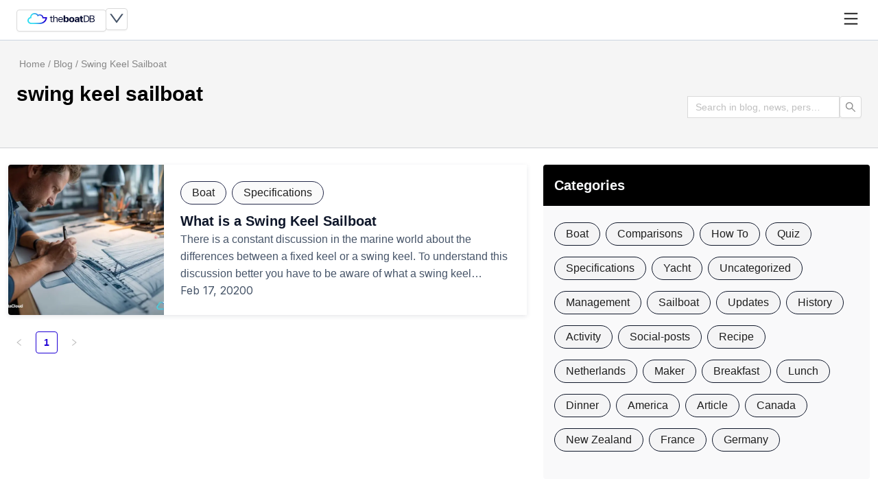

--- FILE ---
content_type: text/html; charset=utf-8
request_url: https://blog.theboatdb.com/tag/swing-keel-sailboat
body_size: 27260
content:
<!DOCTYPE html><html><head><title>Tag: swing keel sailboat – TheBoatDB</title><meta name="app:version" content="1.4.1"/><link rel="manifest" href="/favicons/manifest.json"/><link rel="author" href="humans.txt"/><meta name="title" content="Tag: swing keel sailboat – TheBoatDB"/><meta name="description"/><link rel="canonical" href="https://blog.theboatdb.com/tag/swing-keel-sailboat"/><meta name="author" content="MDC Team"/><meta name="copyright" content="Marinedatacloud"/><meta name="locale" content="en"/><meta name="generator" content="NextJS"/><meta name="base_url" content="https://blog.theboatdb.com"/><meta name="robots" content="all"/><meta name="language" content="en"/><meta name="twitter:widgets:csp" content="on"/><meta name="twitter:card" content="summary"/><meta name="twitter:title" content="Tag: swing keel sailboat – TheBoatDB"/><meta name="twitter:description"/><meta name="twitter:image" content="https://apps-static-files.s3.eu-west-1.amazonaws.com/app-assets/images/theboatdb-og-image.jpg"/><meta name="twitter:url" content="https://blog.theboatdb.com"/><meta property="og:type" content="website"/><meta property="og:title" content="Tag: swing keel sailboat – TheBoatDB"/><meta property="og:description"/><meta property="og:image" content="https://apps-static-files.s3.eu-west-1.amazonaws.com/app-assets/images/theboatdb-og-image.jpg"/><meta property="og:url" content="https://blog.theboatdb.com"/><meta property="og:site_name" content="Blog - Theboatdb"/><meta property="og:locale" content="en"/><meta charSet="utf-8"/><meta name="viewport" content="initial-scale=1.0, width=device-width"/><meta name="next-head-count" content="29"/><link rel="stylesheet" data-href="https://fonts.googleapis.com/css2?family=Inter:wght@400;500;600&amp;display=swap"/><link rel="apple-touch-icon" sizes="60x60" href="/favicons/apple-icon-60x60.png"/><link rel="apple-touch-icon" sizes="72x72" href="/favicons/apple-icon-72x72.png"/><link rel="apple-touch-icon" sizes="76x76" href="/favicons/apple-icon-76x76.png"/><link rel="apple-touch-icon" sizes="114x114" href="/favicons/apple-icon-114x114.png"/><link rel="apple-touch-icon" sizes="120x120" href="/favicons/apple-icon-120x120.png"/><link rel="apple-touch-icon" sizes="144x144" href="/favicons/apple-icon-144x144.png"/><link rel="apple-touch-icon" sizes="152x152" href="/favicons/apple-icon-152x152.png"/><link rel="apple-touch-icon" sizes="180x180" href="/favicons/apple-icon-180x180.png"/><link rel="icon" type="image/png" sizes="192x192" href="/favicons/android-icon-192x192.png"/><link rel="icon" type="image/png" sizes="32x32" href="/favicons/favicon-32x32.png"/><link rel="icon" type="image/png" sizes="96x96" href="/favicons/favicon-96x96.png"/><link rel="icon" type="image/png" sizes="16x16" href="/favicons/favicon-16x16.png"/><link rel="manifest" href="//favicons/manifest.json"/><meta name="msapplication-TileColor" content="#1E00D5"/><meta name="msapplication-TileImage" content="/favicons/ms-icon-70x70.png"/><meta name="msapplication-TileImage" content="/favicons/ms-icon-144x144.png"/><meta name="msapplication-TileImage" content="/favicons/ms-icon-150x150.png"/><meta name="msapplication-TileImage" content="/favicons/ms-icon-310x310.png"/><meta name="theme-color" content="#1E00D5"/><link rel="preload" href="/_next/static/media/e4af272ccee01ff0-s.p.woff2" as="font" type="font/woff2" crossorigin="anonymous" data-next-font="size-adjust"/><link rel="preload" href="/_next/static/css/4365226aa1a70c98.css" as="style"/><link rel="stylesheet" href="/_next/static/css/4365226aa1a70c98.css" data-n-g=""/><link rel="preload" href="/_next/static/css/4a7963a11f245dc8.css" as="style"/><link rel="stylesheet" href="/_next/static/css/4a7963a11f245dc8.css" data-n-p=""/><noscript data-n-css=""></noscript><script defer="" nomodule="" src="/_next/static/chunks/polyfills-42372ed130431b0a.js"></script><script src="/_next/static/chunks/webpack-02f162fb98b92631.js" defer=""></script><script src="/_next/static/chunks/framework-d2c3211fa1c7dc99.js" defer=""></script><script src="/_next/static/chunks/main-228b7040cdb268c8.js" defer=""></script><script src="/_next/static/chunks/pages/_app-fb21d311fa05401a.js" defer=""></script><script src="/_next/static/chunks/842-d854c3c0cc09dd61.js" defer=""></script><script src="/_next/static/chunks/59-cad6655891d29dcb.js" defer=""></script><script src="/_next/static/chunks/142-562ff71a3dafb406.js" defer=""></script><script src="/_next/static/chunks/880-216cadbbbebdf789.js" defer=""></script><script src="/_next/static/chunks/770-9a1b697cc29b0f56.js" defer=""></script><script src="/_next/static/chunks/33-58516953962e5c86.js" defer=""></script><script src="/_next/static/chunks/pages/tag/%5Bslug%5D-acb5a07eec531fcd.js" defer=""></script><script src="/_next/static/J4EesaBDMJGUmCNab0rnp/_buildManifest.js" defer=""></script><script src="/_next/static/J4EesaBDMJGUmCNab0rnp/_ssgManifest.js" defer=""></script><script></script><style data-ant-cssinjs-cache-path="data-ant-cssinjs-cache-path">.data-ant-cssinjs-cache-path{content:"";}</style><script></script><link rel="stylesheet" href="https://fonts.googleapis.com/css2?family=Inter:wght@400;500;600&display=swap"/></head><body><div id="__next"><div class="__className_f367f3 &#x27;__Inter_f367f3&#x27;, &#x27;__Inter_Fallback_f367f3&#x27;"><div><div class="ant-layout"><header class="Header_headerWrapper__FQyg5 Header_headerScrollUp__0OsdD"><div class="Header_wrap__r7EmN"><div class="Header_selectApp__EgnPc"><div class="ant-space-compact ant-space-compact-block ant-dropdown-button"><button type="button" class="ant-btn ant-btn-default ant-btn-color-default ant-btn-variant-outlined ant-btn-compact-item ant-btn-compact-first-item"><svg width="99" height="16" viewBox="0 0 99 16" fill="none" xmlns="http://www.w3.org/2000/svg"><path d="M23.2364 5.94479C22.9453 4.6629 22.1386 3.53832 20.9869 2.80874C19.8352 2.07917 18.4287 1.80177 17.0648 2.03519C16.5422 2.12538 16.0368 2.28897 15.5654 2.52053C14.9737 1.74001 14.1938 1.10419 13.2903 0.66584C12.3869 0.227486 11.3859 -0.00077204 10.3706 1.96186e-06H10.181C8.57421 0.0463686 7.04483 0.663396 5.8973 1.72825C4.74977 2.7931 4.06827 4.22766 3.98848 5.74635C3.98848 5.78221 3.98532 5.81748 3.98469 5.85274C2.89118 6.14512 1.92106 6.75232 1.20903 7.59004C0.497001 8.42775 0.0784082 9.45439 0.0113761 10.5274C0.00940878 10.5441 0.00835403 10.5608 0.00821649 10.5776C0.00821649 10.6171 0.00379315 10.6577 0.00316127 10.6972C0.00316127 10.7497 1.63207e-06 10.8035 1.63207e-06 10.8567C-0.00110085 12.2032 0.556385 13.4964 1.55261 14.4581C2.54883 15.4199 3.90424 15.9735 5.32745 16H17.9785C20.7974 15.9986 23.5003 14.9388 25.4936 13.0534C27.4868 11.1679 28.6073 8.61117 28.6087 5.94479H23.2364ZM24.1078 11.7485C23.3039 12.5128 22.3477 13.1187 21.2947 13.5312C20.2416 13.9438 19.1126 14.1547 17.9728 14.1519H5.28265C4.41465 14.1099 3.59404 13.7646 2.97976 13.183C2.36549 12.6014 2.00127 11.8249 1.95765 11.0038V10.8376C1.964 10.1679 2.18552 9.51581 2.59281 8.96795C3.00011 8.42009 3.57392 8.00235 4.23808 7.77018C4.32591 7.7397 4.415 7.7134 4.506 7.68889L5.09934 7.53469C5.10078 7.53427 5.10232 7.53427 5.10376 7.53469C5.22256 7.52393 5.34198 7.51735 5.46331 7.51735C5.65552 7.51722 5.84741 7.53201 6.03706 7.56158C6.00386 7.48072 5.97497 7.39833 5.95049 7.31473C5.81901 6.90531 5.75257 6.47967 5.75334 6.05178C5.75334 5.92506 5.7584 5.79895 5.7704 5.67403C5.86629 4.63517 6.35187 3.66301 7.13939 2.93326C7.92692 2.20351 8.96445 1.76429 10.0645 1.69499C11.1645 1.62569 12.2544 1.93088 13.1373 2.5554C14.0202 3.17992 14.6378 4.08257 14.8784 5.10023C14.8822 5.11577 14.886 5.13131 14.8892 5.14745C14.9084 5.11663 14.9295 5.0869 14.9524 5.05839C15.4341 4.37859 16.1526 3.88019 16.9829 3.65001C17.8131 3.41983 18.7025 3.47246 19.4959 3.79872C20.2894 4.12499 20.9366 4.70421 21.325 5.4355C21.7134 6.16678 21.8183 7.00378 21.6213 7.80067H26.43C26.0642 9.29714 25.2593 10.6655 24.1078 11.7485Z" fill="url(#paint0_linear_286_19212)"></path><path d="M28.6087 4.94116V5.47473H28.5105V5.11217L28.3406 5.47473H28.2884L28.1185 5.11121V5.47473H28.0203V4.94116H28.1396L28.3148 5.33254L28.4894 4.94116H28.6087Z" fill="url(#paint1_linear_286_19212)"></path><path d="M27.9222 4.94116V5.02227H27.7507V5.47473H27.6525V5.02227H27.4805V4.94116H27.9222Z" fill="url(#paint2_linear_286_19212)"></path><path d="M36.7224 5.94071V6.88843H32.7349V5.94071H36.7224ZM33.8968 4.19702H35.079V11.1341C35.079 11.4501 35.1283 11.6862 35.2268 11.8426C35.3101 11.9866 35.4452 12.0975 35.6076 12.1553C35.7661 12.2079 35.933 12.2344 36.101 12.2335C36.2083 12.2351 36.3156 12.228 36.4216 12.2121C36.505 12.1979 36.5718 12.1861 36.622 12.1766L36.8621 13.1812C36.5792 13.2759 36.2804 13.3208 35.9804 13.3139C35.6423 13.313 35.3083 13.2435 35.001 13.1101C34.6827 12.9748 34.4091 12.7602 34.2095 12.4894C34.0008 12.2114 33.8964 11.8607 33.8964 11.4374L33.8968 4.19702Z" fill="#050B30"></path><path d="M38.9967 8.84075V13.2191H37.8145V3.51465H38.9967V7.07799H39.0972C39.2703 6.71005 39.5532 6.39794 39.9112 6.18C40.2735 5.95733 40.7569 5.84598 41.3615 5.84594C41.8395 5.83582 42.3126 5.93758 42.739 6.14217C43.1384 6.34487 43.4601 6.66158 43.6583 7.04721C43.877 7.4531 43.9864 7.9688 43.9864 8.59432V13.2191H42.8042V8.67011C42.8042 8.09208 42.6463 7.6443 42.3307 7.32676C42.0151 7.00922 41.5784 6.85059 41.0206 6.85087C40.659 6.84501 40.3017 6.92482 39.9811 7.08302C39.6759 7.2375 39.4251 7.47304 39.2597 7.76064C39.0844 8.05738 38.9967 8.41741 38.9967 8.84075Z" fill="#050B30"></path><path d="M48.5299 13.3708C47.7885 13.3708 47.1498 13.2152 46.6138 12.904C46.0758 12.5909 45.6459 12.1365 45.3765 11.5962C45.0875 11.0355 44.943 10.3824 44.9431 9.63678C44.9432 8.8912 45.0876 8.23334 45.3765 7.66321C45.6411 7.11965 46.0609 6.65683 46.5887 6.32692C47.108 6.00635 47.715 5.84603 48.4097 5.84595C48.8138 5.84651 49.215 5.91056 49.597 6.03548C49.9947 6.16594 50.3585 6.37515 50.664 6.64914C50.9846 6.93206 51.2401 7.30562 51.4304 7.76984C51.6207 8.23406 51.7159 8.80587 51.7159 9.48526V9.95894H45.7847V8.99233H50.5136C50.5208 8.61173 50.4324 8.23496 50.2556 7.89297C50.0917 7.57923 49.8384 7.31502 49.5243 7.13012C49.1884 6.93866 48.8018 6.84179 48.4097 6.85087C47.9771 6.84037 47.5514 6.95529 47.1899 7.18021C46.852 7.39483 46.5799 7.6898 46.4009 8.03546C46.2172 8.3859 46.1229 8.77215 46.1254 9.16327V9.80772C46.1254 10.3574 46.2265 10.8225 46.4287 11.2031C46.6125 11.5653 46.9064 11.8672 47.2728 12.0703C47.6565 12.2734 48.0907 12.3756 48.5303 12.3664C48.8171 12.3701 49.1026 12.3276 49.3744 12.2409C49.6191 12.1615 49.8423 12.0321 50.0282 11.8619C50.2181 11.6836 50.3635 11.4675 50.4539 11.2292L51.5961 11.5325C51.4783 11.8951 51.2705 12.2257 50.99 12.4968C50.6929 12.7813 50.3339 13.0013 49.9379 13.1412C49.4877 13.2998 49.0102 13.3777 48.5299 13.3708Z" fill="#050B30"></path><path d="M52.7649 13.2191V3.51465H54.899V7.16323H54.9641C55.0713 6.94709 55.2086 6.74551 55.3724 6.56385C55.566 6.34901 55.8049 6.17472 56.0738 6.05209C56.3626 5.91466 56.7224 5.84594 57.1533 5.84594C57.7019 5.84265 58.2404 5.98641 58.7062 6.26057C59.1804 6.53707 59.5596 6.9525 59.8436 7.50685C60.1277 8.0612 60.2696 8.75538 60.2694 9.58938C60.2694 10.4013 60.1316 11.086 59.8561 11.6435C59.5806 12.201 59.2066 12.6228 58.734 12.9087C58.2609 13.1948 57.7099 13.3439 57.1485 13.3376C56.7343 13.3376 56.3828 13.2728 56.094 13.1433C55.8247 13.0276 55.5834 12.8607 55.3851 12.6532C55.2143 12.4742 55.0725 12.2721 54.9644 12.0537H54.8691V13.2192L52.7649 13.2191ZM54.8539 9.57993C54.8456 9.96513 54.9101 10.3486 55.0442 10.7124C55.1502 11.0065 55.3411 11.2667 55.5953 11.4635C55.8514 11.6383 56.1594 11.732 56.4753 11.7312C56.7911 11.7303 57.0986 11.635 57.3536 11.4588C57.6073 11.2591 57.7973 10.9966 57.9021 10.7006C58.0337 10.3403 58.0973 9.96101 58.09 9.57993C58.0974 9.2029 58.0346 8.82757 57.9047 8.47107C57.8003 8.17813 57.6111 7.91876 57.3587 7.72244C57.105 7.53819 56.7917 7.44275 56.472 7.45234C56.1562 7.44285 55.8464 7.5347 55.5928 7.71294C55.3398 7.90545 55.1497 8.16174 55.0442 8.45218C54.9097 8.81424 54.8451 9.19624 54.8536 9.57993H54.8539Z" fill="#050B30"></path><path d="M64.5987 13.3613C63.8205 13.3613 63.1484 13.2041 62.5824 12.8898C62.0204 12.5797 61.5654 12.1222 61.2724 11.5728C60.9651 11.0088 60.8114 10.3541 60.8115 9.60863C60.8115 8.85684 60.9651 8.19896 61.2724 7.63501C61.5654 7.08545 62.0204 6.62793 62.5824 6.31772C63.1484 6.00337 63.8205 5.84619 64.5987 5.84619C65.3769 5.84619 66.049 6.00337 66.6151 6.31772C67.177 6.62796 67.632 7.08548 67.925 7.63501C68.2323 8.19896 68.3859 8.85684 68.3859 9.60863C68.3859 10.3542 68.2323 11.0089 67.925 11.5728C67.632 12.1223 67.177 12.5798 66.6151 12.89C66.049 13.2043 65.3769 13.3614 64.5987 13.3613ZM64.6087 11.7976C64.9315 11.8078 65.2469 11.7057 65.4954 11.5107C65.7462 11.2999 65.9323 11.029 66.034 10.7265C66.2778 9.98903 66.2778 9.19871 66.034 8.46121C65.9319 8.15826 65.7459 7.88667 65.4954 7.67463C65.2475 7.47833 64.9318 7.37541 64.6087 7.38558C64.2819 7.37568 63.9623 7.47839 63.7095 7.67463C63.455 7.8848 63.2662 8.15681 63.1635 8.46121C62.9196 9.1987 62.9196 9.98904 63.1635 10.7265C63.2658 11.0304 63.4548 11.3018 63.7095 11.5107C63.9629 11.7057 64.2822 11.8076 64.6087 11.7976Z" fill="#050B30"></path><path d="M71.4084 13.3566C70.9575 13.3642 70.5102 13.281 70.0959 13.1126C69.7245 12.9601 69.4084 12.7081 69.1866 12.3876C68.9645 12.067 68.8534 11.6666 68.8535 11.1862C68.8535 10.7819 68.932 10.4423 69.089 10.1675C69.2401 9.89869 69.4607 9.67045 69.7301 9.504C70.0144 9.33095 70.3266 9.20289 70.6544 9.12487C71.012 9.03764 71.3763 8.97744 71.744 8.94485C72.1915 8.90061 72.5522 8.85878 72.826 8.81933C73.0998 8.77988 73.2986 8.72066 73.4223 8.64169C73.4827 8.60351 73.5316 8.5511 73.5641 8.48962C73.5966 8.42814 73.6116 8.35971 73.6077 8.29107V8.26262C73.6077 7.96249 73.5083 7.7303 73.3095 7.56605C73.1107 7.40181 72.8293 7.31966 72.4654 7.31962C72.0813 7.31962 71.7758 7.39932 71.5487 7.5587C71.3315 7.70494 71.1727 7.9161 71.0979 8.15814L69.124 8.00651C69.2149 7.58225 69.4184 7.18682 69.7152 6.85735C70.0245 6.52328 70.4159 6.26621 70.8548 6.10873C71.3207 5.9334 71.8609 5.84574 72.4754 5.84574C72.89 5.84424 73.3032 5.89201 73.7052 5.98793C74.0791 6.07487 74.4337 6.22407 74.7523 6.42856C75.0552 6.62478 75.3035 6.88723 75.4761 7.19362C75.6531 7.50479 75.7415 7.87676 75.7415 8.30954V13.2187H73.7178V12.2099H73.6576C73.5339 12.4376 73.3656 12.641 73.1617 12.8093C72.9427 12.988 72.6892 13.1247 72.4152 13.2121C72.0906 13.3135 71.7502 13.3623 71.4084 13.3566ZM72.0195 11.9635C72.3079 11.9691 72.5933 11.9081 72.8511 11.7858C73.0816 11.6759 73.277 11.5099 73.4172 11.3049C73.5551 11.0996 73.6264 10.8607 73.6226 10.6175V9.84547C73.5374 9.8942 73.4455 9.93167 73.3496 9.95682C73.2344 9.98997 73.1049 10.02 72.9613 10.0468C72.8176 10.0737 72.6741 10.0974 72.5306 10.1179C72.3869 10.1385 72.2567 10.1567 72.1398 10.1724C71.9144 10.2007 71.6938 10.2565 71.4835 10.3383C71.3125 10.4025 71.1622 10.5079 71.0475 10.6439C70.9406 10.7816 70.8859 10.9494 70.8921 11.1201C70.8921 11.3951 70.9982 11.6043 71.2103 11.7477C71.4224 11.8912 71.6921 11.9631 72.0195 11.9635Z" fill="#050B30"></path><path d="M80.9283 5.94071V7.45709H76.2944V5.94071H80.9283ZM77.3464 4.19702H79.4804V10.9825C79.4722 11.1319 79.5032 11.2808 79.5706 11.4161C79.6251 11.5141 79.7147 11.5905 79.8234 11.6317C79.9442 11.6748 80.0726 11.6958 80.2016 11.6933C80.3024 11.6933 80.403 11.6845 80.5022 11.6672C80.6024 11.6499 80.6792 11.6365 80.7326 11.6269L81.0683 13.1291C80.9613 13.1606 80.811 13.1977 80.6174 13.2404C80.3851 13.2875 80.1486 13.3137 79.911 13.3186C79.3967 13.3376 78.9467 13.2728 78.561 13.1243C78.1919 12.9887 77.8774 12.7467 77.6618 12.4325C77.4481 12.1197 77.3428 11.7248 77.3459 11.2479L77.3464 4.19702Z" fill="#050B30"></path><path d="M85.3081 13.2191H82.1423V3.51465H85.4486C86.4438 3.51465 87.2954 3.70813 88.0035 4.09508C88.711 4.48159 89.2785 5.06135 89.6315 5.75832C90.0089 6.48023 90.1976 7.34344 90.1976 8.34794C90.1976 9.35882 90.0073 10.2283 89.6265 10.9565C89.2668 11.6635 88.6862 12.249 87.9633 12.6339C87.2351 13.0241 86.35 13.2192 85.3081 13.2191ZM83.3844 12.1764H85.228C86.0762 12.1764 86.7792 12.0216 87.337 11.7121C87.8901 11.4073 88.3269 10.9445 88.5843 10.3901C88.8581 9.8183 88.995 9.13753 88.995 8.34776C88.995 7.56429 88.8598 6.88904 88.5892 6.32202C88.3393 5.77713 87.9154 5.31984 87.377 5.01417C86.8392 4.70938 86.1696 4.55697 85.3682 4.55693H83.3844L83.3844 12.1764Z" fill="#050B30"></path><path d="M90.8708 13.2191V3.51465H94.4576C95.1723 3.51465 95.7618 3.63074 96.2261 3.86293C96.6621 4.06966 97.0231 4.39464 97.263 4.79637C97.492 5.19365 97.6093 5.63991 97.6036 6.09238C97.6036 6.50934 97.526 6.85367 97.3707 7.12539C97.2269 7.385 97.0168 7.60653 96.7595 7.76984C96.5081 7.92747 96.2316 8.04585 95.9404 8.12045V8.21525C96.2789 8.24211 96.6047 8.3497 96.8873 8.52797C97.2199 8.7332 97.4934 9.01324 97.6835 9.343C97.8972 9.69685 98.0041 10.1296 98.0041 10.6413C98.0115 11.1005 97.8905 11.5533 97.6535 11.954C97.4196 12.3425 97.0506 12.6505 96.5464 12.878C96.0422 13.1054 95.3859 13.2192 94.5776 13.2191H90.8708ZM92.1132 7.77928H94.4176C94.7681 7.78419 95.1152 7.71286 95.432 7.5708C95.7241 7.44013 95.9733 7.2371 96.1533 6.98326C96.3356 6.71878 96.4291 6.40832 96.4214 6.09268C96.4253 5.89063 96.3855 5.68997 96.3045 5.50297C96.2236 5.31597 96.1031 5.14657 95.9505 5.00515C95.6366 4.70665 95.1389 4.55741 94.4576 4.55741H92.1133L92.1132 7.77928ZM92.1132 12.1766H94.5779C95.3894 12.1766 95.9663 12.0274 96.3086 11.7289C96.4722 11.5933 96.6027 11.4259 96.6914 11.2382C96.78 11.0504 96.8246 10.8467 96.8221 10.641C96.8242 10.3197 96.7324 10.004 96.5567 9.72888C96.3736 9.44392 96.1122 9.21134 95.8003 9.05598C95.4417 8.87999 95.0419 8.79279 94.638 8.8025H92.1133L92.1132 12.1766Z" fill="#050B30"></path><path d="M98.5 3.50562V4.12591H98.3858V3.70441L98.1882 4.12591H98.1276L97.93 3.70328V4.12591H97.8159V3.50562H97.9547L98.1582 3.96059L98.3612 3.50562H98.5Z" fill="#050B30"></path><path d="M97.7019 3.50562V3.59993H97.5025V4.12591H97.3884V3.59993H97.1885V3.50562H97.7019Z" fill="#050B30"></path><defs><linearGradient id="paint0_linear_286_19212" x1="-6.03573" y1="12.5059" x2="23.1589" y2="5.31669" gradientUnits="userSpaceOnUse"><stop offset="0.427" stop-color="#33DEF2"></stop><stop offset="0.487" stop-color="#32D8F1"></stop><stop offset="0.564" stop-color="#31C8EF"></stop><stop offset="0.652" stop-color="#2EADEC"></stop><stop offset="0.747" stop-color="#2B87E7"></stop><stop offset="0.848" stop-color="#2657E0"></stop><stop offset="0.952" stop-color="#211DD9"></stop><stop offset="1" stop-color="#1E00D5"></stop></linearGradient><linearGradient id="paint1_linear_286_19212" x1="327.492" y1="171.645" x2="352.586" y2="160.167" gradientUnits="userSpaceOnUse"><stop offset="0.427" stop-color="#33DEF2"></stop><stop offset="0.487" stop-color="#32D8F1"></stop><stop offset="0.564" stop-color="#31C8EF"></stop><stop offset="0.652" stop-color="#2EADEC"></stop><stop offset="0.747" stop-color="#2B87E7"></stop><stop offset="0.848" stop-color="#2657E0"></stop><stop offset="0.952" stop-color="#211DD9"></stop><stop offset="1" stop-color="#1E00D5"></stop></linearGradient><linearGradient id="paint2_linear_286_19212" x1="251.568" y1="169.557" x2="271.945" y2="162.56" gradientUnits="userSpaceOnUse"><stop offset="0.427" stop-color="#33DEF2"></stop><stop offset="0.487" stop-color="#32D8F1"></stop><stop offset="0.564" stop-color="#31C8EF"></stop><stop offset="0.652" stop-color="#2EADEC"></stop><stop offset="0.747" stop-color="#2B87E7"></stop><stop offset="0.848" stop-color="#2657E0"></stop><stop offset="0.952" stop-color="#211DD9"></stop><stop offset="1" stop-color="#1E00D5"></stop></linearGradient></defs></svg></button><button type="button" class="ant-btn ant-btn-default ant-btn-color-default ant-btn-variant-outlined ant-btn-icon-only ant-btn-compact-item ant-btn-compact-last-item ant-dropdown-trigger"><span class="ant-btn-icon"><span role="img" aria-label="down" style="color:var(--gray-8);font-size:20px" class="anticon anticon-down"><svg viewBox="64 64 896 896" focusable="false" data-icon="down" width="1em" height="1em" fill="currentColor" aria-hidden="true"><path d="M884 256h-75c-5.1 0-9.9 2.5-12.9 6.6L512 654.2 227.9 262.6c-3-4.1-7.8-6.6-12.9-6.6h-75c-6.5 0-10.3 7.4-6.5 12.7l352.6 486.1c12.8 17.6 39 17.6 51.7 0l352.6-486.1c3.9-5.3.1-12.7-6.4-12.7z"></path></svg></span></span></button></div></div></div><button type="button" class="ant-btn ant-btn-text ant-btn-color-default ant-btn-variant-text ant-btn-icon-only" style="padding:0 6px"><span class="ant-btn-icon"><span role="img" aria-label="menu" style="font-size:19px" class="anticon anticon-menu"><svg viewBox="64 64 896 896" focusable="false" data-icon="menu" width="1em" height="1em" fill="currentColor" aria-hidden="true"><path d="M904 160H120c-4.4 0-8 3.6-8 8v64c0 4.4 3.6 8 8 8h784c4.4 0 8-3.6 8-8v-64c0-4.4-3.6-8-8-8zm0 624H120c-4.4 0-8 3.6-8 8v64c0 4.4 3.6 8 8 8h784c4.4 0 8-3.6 8-8v-64c0-4.4-3.6-8-8-8zm0-312H120c-4.4 0-8 3.6-8 8v64c0 4.4 3.6 8 8 8h784c4.4 0 8-3.6 8-8v-64c0-4.4-3.6-8-8-8z"></path></svg></span></span></button></header><div class="Layout_content__pYDp6"><div><header><div class="BlogBreadcrumb_wrap__47zde"><div class="BlogBreadcrumb_breadcrumbWrap__Bwr_q"><nav class="ant-breadcrumb BlogBreadcrumb_breadcrumb__F2uWS"><ol><li><span class="ant-breadcrumb-link"><a class="BlogBreadcrumb_link__2hHWE" href="/">Home</a></span></li><li class="ant-breadcrumb-separator" aria-hidden="true">/</li><li><span class="ant-breadcrumb-link"><a class="BlogBreadcrumb_link__2hHWE" href="/">Blog</a></span></li><li class="ant-breadcrumb-separator" aria-hidden="true">/</li><li><span class="ant-breadcrumb-link"><a class="BlogBreadcrumb_link__2hHWE" href="/tag/swing-keel-sailboat">swing keel sailboat</a></span></li></ol></nav></div></div><section class="BlogJumbotron_container__cz217"><div class="BlogJumbotron_wrap__n6gpz"><div class="BlogJumbotron_jumbotron__Zcr_z"><div class="Jumbtron_jumbtron__2jTus"><h1 class="Jumbtron_title__twY2J">swing keel sailboat</h1></div></div><div class="BlogJumbotron_containerSearch__ZqkcI"><span class="ant-input-group-wrapper ant-input-group-wrapper-outlined ant-input-search BlogJumbotron_search__Po6Lh"><span class="ant-input-wrapper ant-input-group"><span class="ant-input-affix-wrapper ant-input-outlined"><input placeholder="Search in blog, news, persona..." class="ant-input" type="text" value=""/><span class="ant-input-suffix"><span class="ant-input-clear-icon ant-input-clear-icon-hidden" role="button" tabindex="-1"><span role="img" aria-label="close-circle" class="anticon anticon-close-circle"><svg fill-rule="evenodd" viewBox="64 64 896 896" focusable="false" data-icon="close-circle" width="1em" height="1em" fill="currentColor" aria-hidden="true"><path d="M512 64c247.4 0 448 200.6 448 448S759.4 960 512 960 64 759.4 64 512 264.6 64 512 64zm127.98 274.82h-.04l-.08.06L512 466.75 384.14 338.88c-.04-.05-.06-.06-.08-.06a.12.12 0 00-.07 0c-.03 0-.05.01-.09.05l-45.02 45.02a.2.2 0 00-.05.09.12.12 0 000 .07v.02a.27.27 0 00.06.06L466.75 512 338.88 639.86c-.05.04-.06.06-.06.08a.12.12 0 000 .07c0 .03.01.05.05.09l45.02 45.02a.2.2 0 00.09.05.12.12 0 00.07 0c.02 0 .04-.01.08-.05L512 557.25l127.86 127.87c.04.04.06.05.08.05a.12.12 0 00.07 0c.03 0 .05-.01.09-.05l45.02-45.02a.2.2 0 00.05-.09.12.12 0 000-.07v-.02a.27.27 0 00-.05-.06L557.25 512l127.87-127.86c.04-.04.05-.06.05-.08a.12.12 0 000-.07c0-.03-.01-.05-.05-.09l-45.02-45.02a.2.2 0 00-.09-.05.12.12 0 00-.07 0z"></path></svg></span></span></span></span><span class="ant-input-group-addon"><button type="button" class="ant-btn ant-btn-default ant-btn-color-default ant-btn-variant-outlined ant-btn-icon-only ant-input-search-button"><span class="ant-btn-icon"><span role="img" aria-label="search" class="anticon anticon-search"><svg viewBox="64 64 896 896" focusable="false" data-icon="search" width="1em" height="1em" fill="currentColor" aria-hidden="true"><path d="M909.6 854.5L649.9 594.8C690.2 542.7 712 479 712 412c0-80.2-31.3-155.4-87.9-212.1-56.6-56.7-132-87.9-212.1-87.9s-155.5 31.3-212.1 87.9C143.2 256.5 112 331.8 112 412c0 80.1 31.3 155.5 87.9 212.1C256.5 680.8 331.8 712 412 712c67 0 130.6-21.8 182.7-62l259.7 259.6a8.2 8.2 0 0011.6 0l43.6-43.5a8.2 8.2 0 000-11.6zM570.4 570.4C528 612.7 471.8 636 412 636s-116-23.3-158.4-65.6C211.3 528 188 471.8 188 412s23.3-116.1 65.6-158.4C296 211.3 352.2 188 412 188s116.1 23.2 158.4 65.6S636 352.2 636 412s-23.3 116.1-65.6 158.4z"></path></svg></span></span></button></span></span></span></div></div></section></header><div class="styles_pageBody__MbkW4"><div class="styles_container__sec1S"><div class="ant-row styles_content__VJqiV" style="margin-left:-12px;margin-right:-12px"><div style="padding-left:12px;padding-right:12px;flex:auto" class="ant-col"><main><a class="BlogsPage_itemPost__PMXzX" href="/what-is-a-swing-keel-sailboat"><section class="PostItemListCard_wrapper__SHHjo"><div class="PostItemListCard_cover__jhaQO"><img alt="" loading="lazy" width="763" height="509" decoding="async" data-nimg="1" style="color:transparent" srcSet="/_next/image?url=https%3A%2F%2Fmdc-strapi-cms.s3.eu-central-1.amazonaws.com%2F20200217_TBDB_What_is_a_Swing_Keel_Sailboat_Blog_Article_Photo_hd_e99ae31a5c.jpg&amp;w=828&amp;q=75 1x, /_next/image?url=https%3A%2F%2Fmdc-strapi-cms.s3.eu-central-1.amazonaws.com%2F20200217_TBDB_What_is_a_Swing_Keel_Sailboat_Blog_Article_Photo_hd_e99ae31a5c.jpg&amp;w=1920&amp;q=75 2x" src="/_next/image?url=https%3A%2F%2Fmdc-strapi-cms.s3.eu-central-1.amazonaws.com%2F20200217_TBDB_What_is_a_Swing_Keel_Sailboat_Blog_Article_Photo_hd_e99ae31a5c.jpg&amp;w=1920&amp;q=75"/></div><div class="PostItemListCard_dataWrapper__yYTHT"><div class="PostItemListCard_head___gFnX"><div class="PostItemListCard_categories__e_oDo"><span class="ant-tag PostItemListCard_tag__ZOHbp">Boat</span><span class="ant-tag PostItemListCard_tag__ZOHbp">Specifications</span></div><h2 class="ant-typography ant-typography-ellipsis ant-typography-ellipsis-multiple-line PostItemListCard_title__j1xlo" style="-webkit-line-clamp:2">What is a Swing Keel Sailboat</h2><div class="ant-typography ant-typography-ellipsis ant-typography-ellipsis-multiple-line PostItemListCard_subtitle__sTjO1" style="-webkit-line-clamp:3">There is a constant discussion in the marine world about the differences between a fixed keel or a swing keel. To understand this discussion better you have to be aware of what a swing keel sailboat is and what the advantages of this model are, compared to a fixed keel. The swing keel affects a few aspects of a boat, including attachment, navigation, performance, sail configuration, mast stepping, trailer loading and storage during the season the boat is not on the water.</div></div><div class="PostItemInfo_info__e3_rx"><p>Feb 17, 2020</p>0</div></div></section></a><ul class="ant-pagination"><li title="Previous Page" class="ant-pagination-prev ant-pagination-disabled" aria-disabled="true"><button class="ant-pagination-item-link" type="button" tabindex="-1" disabled=""><span role="img" aria-label="left" class="anticon anticon-left"><svg viewBox="64 64 896 896" focusable="false" data-icon="left" width="1em" height="1em" fill="currentColor" aria-hidden="true"><path d="M724 218.3V141c0-6.7-7.7-10.4-12.9-6.3L260.3 486.8a31.86 31.86 0 000 50.3l450.8 352.1c5.3 4.1 12.9.4 12.9-6.3v-77.3c0-4.9-2.3-9.6-6.1-12.6l-360-281 360-281.1c3.8-3 6.1-7.7 6.1-12.6z"></path></svg></span></button></li><li title="1" class="ant-pagination-item ant-pagination-item-1 ant-pagination-item-active" tabindex="0"><a rel="nofollow">1</a></li><li title="Next Page" class="ant-pagination-next ant-pagination-disabled" aria-disabled="true"><button class="ant-pagination-item-link" type="button" tabindex="-1" disabled=""><span role="img" aria-label="right" class="anticon anticon-right"><svg viewBox="64 64 896 896" focusable="false" data-icon="right" width="1em" height="1em" fill="currentColor" aria-hidden="true"><path d="M765.7 486.8L314.9 134.7A7.97 7.97 0 00302 141v77.3c0 4.9 2.3 9.6 6.1 12.6l360 281.1-360 281.1c-3.9 3-6.1 7.7-6.1 12.6V883c0 6.7 7.7 10.4 12.9 6.3l450.8-352.1a31.96 31.96 0 000-50.4z"></path></svg></span></button></li></ul></main></div><div style="padding-left:12px;padding-right:12px" class="ant-col styles_sidebarCol__rzMuL"><aside><div class="SidebarSection_sidebarSectionWrapper__Gsn1X"><div class="SidebarSection_header__gq6lF"><h2 class="SidebarSection_title__qxRAk">Categories</h2></div><div class="SidebarSection_content__eSLYc"><div class="ant-space ant-space-horizontal ant-space-align-center" style="flex-wrap:wrap;column-gap:8px;row-gap:16px"><div class="ant-space-item"><a href="/category/boat"><span class="ant-tag Sidebar_categoryTag__o5_F7">Boat</span></a></div></div><div class="ant-space ant-space-horizontal ant-space-align-center" style="flex-wrap:wrap;column-gap:8px;row-gap:16px"><div class="ant-space-item"><a href="/category/comparisons"><span class="ant-tag Sidebar_categoryTag__o5_F7">Comparisons</span></a></div></div><div class="ant-space ant-space-horizontal ant-space-align-center" style="flex-wrap:wrap;column-gap:8px;row-gap:16px"><div class="ant-space-item"><a href="/category/how-to"><span class="ant-tag Sidebar_categoryTag__o5_F7">How To</span></a></div></div><div class="ant-space ant-space-horizontal ant-space-align-center" style="flex-wrap:wrap;column-gap:8px;row-gap:16px"><div class="ant-space-item"><a href="/category/quiz"><span class="ant-tag Sidebar_categoryTag__o5_F7">Quiz</span></a></div></div><div class="ant-space ant-space-horizontal ant-space-align-center" style="flex-wrap:wrap;column-gap:8px;row-gap:16px"><div class="ant-space-item"><a href="/category/specifications"><span class="ant-tag Sidebar_categoryTag__o5_F7">Specifications</span></a></div></div><div class="ant-space ant-space-horizontal ant-space-align-center" style="flex-wrap:wrap;column-gap:8px;row-gap:16px"><div class="ant-space-item"><a href="/category/yacht"><span class="ant-tag Sidebar_categoryTag__o5_F7">Yacht</span></a></div></div><div class="ant-space ant-space-horizontal ant-space-align-center" style="flex-wrap:wrap;column-gap:8px;row-gap:16px"><div class="ant-space-item"><a href="/category/uncategorized"><span class="ant-tag Sidebar_categoryTag__o5_F7">Uncategorized</span></a></div></div><div class="ant-space ant-space-horizontal ant-space-align-center" style="flex-wrap:wrap;column-gap:8px;row-gap:16px"><div class="ant-space-item"><a href="/category/management"><span class="ant-tag Sidebar_categoryTag__o5_F7">Management</span></a></div></div><div class="ant-space ant-space-horizontal ant-space-align-center" style="flex-wrap:wrap;column-gap:8px;row-gap:16px"><div class="ant-space-item"><a href="/category/sailboat"><span class="ant-tag Sidebar_categoryTag__o5_F7">Sailboat</span></a></div></div><div class="ant-space ant-space-horizontal ant-space-align-center" style="flex-wrap:wrap;column-gap:8px;row-gap:16px"><div class="ant-space-item"><a href="/category/updates"><span class="ant-tag Sidebar_categoryTag__o5_F7">Updates</span></a></div></div><div class="ant-space ant-space-horizontal ant-space-align-center" style="flex-wrap:wrap;column-gap:8px;row-gap:16px"><div class="ant-space-item"><a href="/category/history"><span class="ant-tag Sidebar_categoryTag__o5_F7">History</span></a></div></div><div class="ant-space ant-space-horizontal ant-space-align-center" style="flex-wrap:wrap;column-gap:8px;row-gap:16px"><div class="ant-space-item"><a href="/category/activity"><span class="ant-tag Sidebar_categoryTag__o5_F7">Activity</span></a></div></div><div class="ant-space ant-space-horizontal ant-space-align-center" style="flex-wrap:wrap;column-gap:8px;row-gap:16px"><div class="ant-space-item"><a href="/category/social-posts"><span class="ant-tag Sidebar_categoryTag__o5_F7">Social-posts</span></a></div></div><div class="ant-space ant-space-horizontal ant-space-align-center" style="flex-wrap:wrap;column-gap:8px;row-gap:16px"><div class="ant-space-item"><a href="/category/recipe"><span class="ant-tag Sidebar_categoryTag__o5_F7">Recipe</span></a></div></div><div class="ant-space ant-space-horizontal ant-space-align-center" style="flex-wrap:wrap;column-gap:8px;row-gap:16px"><div class="ant-space-item"><a href="/category/netherlands"><span class="ant-tag Sidebar_categoryTag__o5_F7">Netherlands</span></a></div></div><div class="ant-space ant-space-horizontal ant-space-align-center" style="flex-wrap:wrap;column-gap:8px;row-gap:16px"><div class="ant-space-item"><a href="/category/maker"><span class="ant-tag Sidebar_categoryTag__o5_F7">Maker</span></a></div></div><div class="ant-space ant-space-horizontal ant-space-align-center" style="flex-wrap:wrap;column-gap:8px;row-gap:16px"><div class="ant-space-item"><a href="/category/breakfast"><span class="ant-tag Sidebar_categoryTag__o5_F7">Breakfast</span></a></div></div><div class="ant-space ant-space-horizontal ant-space-align-center" style="flex-wrap:wrap;column-gap:8px;row-gap:16px"><div class="ant-space-item"><a href="/category/lunch"><span class="ant-tag Sidebar_categoryTag__o5_F7">Lunch</span></a></div></div><div class="ant-space ant-space-horizontal ant-space-align-center" style="flex-wrap:wrap;column-gap:8px;row-gap:16px"><div class="ant-space-item"><a href="/category/dinner"><span class="ant-tag Sidebar_categoryTag__o5_F7">Dinner</span></a></div></div><div class="ant-space ant-space-horizontal ant-space-align-center" style="flex-wrap:wrap;column-gap:8px;row-gap:16px"><div class="ant-space-item"><a href="/category/america"><span class="ant-tag Sidebar_categoryTag__o5_F7">America</span></a></div></div><div class="ant-space ant-space-horizontal ant-space-align-center" style="flex-wrap:wrap;column-gap:8px;row-gap:16px"><div class="ant-space-item"><a href="/category/article"><span class="ant-tag Sidebar_categoryTag__o5_F7">Article</span></a></div></div><div class="ant-space ant-space-horizontal ant-space-align-center" style="flex-wrap:wrap;column-gap:8px;row-gap:16px"><div class="ant-space-item"><a href="/category/canada"><span class="ant-tag Sidebar_categoryTag__o5_F7">Canada</span></a></div></div><div class="ant-space ant-space-horizontal ant-space-align-center" style="flex-wrap:wrap;column-gap:8px;row-gap:16px"><div class="ant-space-item"><a href="/category/new-zealand"><span class="ant-tag Sidebar_categoryTag__o5_F7">New Zealand</span></a></div></div><div class="ant-space ant-space-horizontal ant-space-align-center" style="flex-wrap:wrap;column-gap:8px;row-gap:16px"><div class="ant-space-item"><a href="/category/france"><span class="ant-tag Sidebar_categoryTag__o5_F7">France</span></a></div></div><div class="ant-space ant-space-horizontal ant-space-align-center" style="flex-wrap:wrap;column-gap:8px;row-gap:16px"><div class="ant-space-item"><a href="/category/germany"><span class="ant-tag Sidebar_categoryTag__o5_F7">Germany</span></a></div></div></div></div><div class="SidebarSection_sidebarSectionWrapper__Gsn1X"><div class="SidebarSection_header__gq6lF"><h2 class="SidebarSection_title__qxRAk">Recent posts</h2></div><div class="SidebarSection_content__eSLYc"><a class="Sidebar_itemRecentPost__qc_Fg" href="/south-africa-knysna-unique-natural-blessing"><div class="ant-space ant-space-horizontal ant-space-align-center" style="column-gap:8px;row-gap:8px"><div class="ant-space-item"><img alt="South Africa, Knysna – Unique Natural Blessing" loading="lazy" width="64" height="64" decoding="async" data-nimg="1" style="color:transparent" srcSet="/_next/image?url=https%3A%2F%2Fmdc-strapi-cms.s3.eu-central-1.amazonaws.com%2F20250919_TBDB_South_Africa_Knysna_Unique_Natural_Blessing_Blog_Article_Photo_hd_1adf45de3b.jpg&amp;w=64&amp;q=75 1x, /_next/image?url=https%3A%2F%2Fmdc-strapi-cms.s3.eu-central-1.amazonaws.com%2F20250919_TBDB_South_Africa_Knysna_Unique_Natural_Blessing_Blog_Article_Photo_hd_1adf45de3b.jpg&amp;w=128&amp;q=75 2x" src="/_next/image?url=https%3A%2F%2Fmdc-strapi-cms.s3.eu-central-1.amazonaws.com%2F20250919_TBDB_South_Africa_Knysna_Unique_Natural_Blessing_Blog_Article_Photo_hd_1adf45de3b.jpg&amp;w=128&amp;q=75"/></div><div class="ant-space-item"><h3 class="ant-typography ant-typography-ellipsis ant-typography-ellipsis-multiple-line" style="-webkit-line-clamp:2">South Africa, Knysna – Unique Natural Blessing</h3></div></div></a><a class="Sidebar_itemRecentPost__qc_Fg" href="/2025-recreational-boats-and-yachts-industry-news"><div class="ant-space ant-space-horizontal ant-space-align-center" style="column-gap:8px;row-gap:8px"><div class="ant-space-item"><img alt="2025 Recreational Boats &amp; Yachts Industry News" loading="lazy" width="64" height="64" decoding="async" data-nimg="1" style="color:transparent" srcSet="/_next/image?url=https%3A%2F%2Fmdc-strapi-cms.s3.eu-central-1.amazonaws.com%2F20250914_TBDB_2025_Recreational_Boats_and_Yachts_Industry_News_Blog_Article_Photo_hd_49e216bcb9.jpg&amp;w=64&amp;q=75 1x, /_next/image?url=https%3A%2F%2Fmdc-strapi-cms.s3.eu-central-1.amazonaws.com%2F20250914_TBDB_2025_Recreational_Boats_and_Yachts_Industry_News_Blog_Article_Photo_hd_49e216bcb9.jpg&amp;w=128&amp;q=75 2x" src="/_next/image?url=https%3A%2F%2Fmdc-strapi-cms.s3.eu-central-1.amazonaws.com%2F20250914_TBDB_2025_Recreational_Boats_and_Yachts_Industry_News_Blog_Article_Photo_hd_49e216bcb9.jpg&amp;w=128&amp;q=75"/></div><div class="ant-space-item"><h3 class="ant-typography ant-typography-ellipsis ant-typography-ellipsis-multiple-line" style="-webkit-line-clamp:2">2025 Recreational Boats &amp; Yachts Industry News</h3></div></div></a><a class="Sidebar_itemRecentPost__qc_Fg" href="/the-dufuna-canoe"><div class="ant-space ant-space-horizontal ant-space-align-center" style="column-gap:8px;row-gap:8px"><div class="ant-space-item"><img alt="The Dufuna Canoe" loading="lazy" width="64" height="64" decoding="async" data-nimg="1" style="color:transparent" srcSet="/_next/image?url=https%3A%2F%2Fmdc-strapi-cms.s3.eu-central-1.amazonaws.com%2F20250912_TBDB_The_Dufuna_Canoe_Blog_Article_Photo_hd_c42c31ec6f.jpg&amp;w=64&amp;q=75 1x, /_next/image?url=https%3A%2F%2Fmdc-strapi-cms.s3.eu-central-1.amazonaws.com%2F20250912_TBDB_The_Dufuna_Canoe_Blog_Article_Photo_hd_c42c31ec6f.jpg&amp;w=128&amp;q=75 2x" src="/_next/image?url=https%3A%2F%2Fmdc-strapi-cms.s3.eu-central-1.amazonaws.com%2F20250912_TBDB_The_Dufuna_Canoe_Blog_Article_Photo_hd_c42c31ec6f.jpg&amp;w=128&amp;q=75"/></div><div class="ant-space-item"><h3 class="ant-typography ant-typography-ellipsis ant-typography-ellipsis-multiple-line" style="-webkit-line-clamp:2">The Dufuna Canoe</h3></div></div></a><a class="Sidebar_itemRecentPost__qc_Fg" href="/cape-town-an-all-round-experience-for-all-sailors"><div class="ant-space ant-space-horizontal ant-space-align-center" style="column-gap:8px;row-gap:8px"><div class="ant-space-item"><img alt="Cape Town: An all-round Experience for All Sailors" loading="lazy" width="64" height="64" decoding="async" data-nimg="1" style="color:transparent" srcSet="/_next/image?url=https%3A%2F%2Fmdc-strapi-cms.s3.eu-central-1.amazonaws.com%2F20250822_TBDB_Cape_Town_An_all_round_Experience_for_All_Sailors_Blog_Article_Photo_hd_44d04e5947.jpg&amp;w=64&amp;q=75 1x, /_next/image?url=https%3A%2F%2Fmdc-strapi-cms.s3.eu-central-1.amazonaws.com%2F20250822_TBDB_Cape_Town_An_all_round_Experience_for_All_Sailors_Blog_Article_Photo_hd_44d04e5947.jpg&amp;w=128&amp;q=75 2x" src="/_next/image?url=https%3A%2F%2Fmdc-strapi-cms.s3.eu-central-1.amazonaws.com%2F20250822_TBDB_Cape_Town_An_all_round_Experience_for_All_Sailors_Blog_Article_Photo_hd_44d04e5947.jpg&amp;w=128&amp;q=75"/></div><div class="ant-space-item"><h3 class="ant-typography ant-typography-ellipsis ant-typography-ellipsis-multiple-line" style="-webkit-line-clamp:2">Cape Town: An all-round Experience for All Sailors</h3></div></div></a><a class="Sidebar_itemRecentPost__qc_Fg" href="/recipe-of-the-day-spinach-tomato-mini-mozzarella-and-cashew-salad"><div class="ant-space ant-space-horizontal ant-space-align-center" style="column-gap:8px;row-gap:8px"><div class="ant-space-item"><img alt="Recipe of the Day - Spinach, Tomato, Mini Mozzarella and Cashew Salad" loading="lazy" width="64" height="64" decoding="async" data-nimg="1" style="color:transparent" srcSet="/_next/image?url=https%3A%2F%2Fmdc-strapi-cms.s3.eu-central-1.amazonaws.com%2FSpinach_Tomato_Mini_Mozzarella_and_Cashew_Salad_Watermarked_hd_49f7332cb1.jpeg&amp;w=64&amp;q=75 1x, /_next/image?url=https%3A%2F%2Fmdc-strapi-cms.s3.eu-central-1.amazonaws.com%2FSpinach_Tomato_Mini_Mozzarella_and_Cashew_Salad_Watermarked_hd_49f7332cb1.jpeg&amp;w=128&amp;q=75 2x" src="/_next/image?url=https%3A%2F%2Fmdc-strapi-cms.s3.eu-central-1.amazonaws.com%2FSpinach_Tomato_Mini_Mozzarella_and_Cashew_Salad_Watermarked_hd_49f7332cb1.jpeg&amp;w=128&amp;q=75"/></div><div class="ant-space-item"><h3 class="ant-typography ant-typography-ellipsis ant-typography-ellipsis-multiple-line" style="-webkit-line-clamp:2">Recipe of the Day - Spinach, Tomato, Mini Mozzarella and Cashew Salad</h3></div></div></a></div></div></aside></div></div></div></div></div></div><footer class="Footer_container__1Z_HQ"><div class="Header_container__o3lYC"><ul class="Header_containerMenu__ufEfo"><li class="Header_containerItem__A06w8"><a href="https://www.facebook.com/marinedatacloud/" target="_blank" rel="noreferrer" class="Header_containerItemLink__dzVD8"><span role="img" class="anticon"><svg viewBox="0 0 24 24" fill="currentColor" xmlns="http://www.w3.org/2000/svg"><path d="M16.536 24V14.712H19.6467L20.112 11.1013H16.536V8.79733C16.536 7.752 16.8267 7.03867 18.3253 7.03867H20.2373V3.80933C19.3117 3.71113 18.3815 3.6635 17.4507 3.66667C14.6947 3.66667 12.808 5.34933 12.808 8.44V11.1013H9.69067V14.712H12.808V24H1.33333C0.979711 24 0.640573 23.8595 0.390524 23.6095C0.140476 23.3594 0 23.0203 0 22.6667V1.33333C0 0.979711 0.140476 0.640573 0.390524 0.390524C0.640573 0.140476 0.979711 0 1.33333 0H22.6667C23.0203 0 23.3594 0.140476 23.6095 0.390524C23.8595 0.640573 24 0.979711 24 1.33333V22.6667C24 23.0203 23.8595 23.3594 23.6095 23.6095C23.3594 23.8595 23.0203 24 22.6667 24H16.536Z"></path></svg></span></a></li><li class="Header_containerItem__A06w8"><a href="https://twitter.com/MarineDataCloud" target="_blank" rel="noreferrer" class="Header_containerItemLink__dzVD8"><span role="img" class="anticon"><svg xmlns="http://www.w3.org/2000/svg" fill="currentColor" viewBox="0 0 24 24"><path d="M8 2H1L9.26086 13.0145L1.44995 21.9999H4.09998L10.4883 14.651L16 22H23L14.3917 10.5223L21.8001 2H19.1501L13.1643 8.88578L8 2ZM17 20L5 4H7L19 20H17Z"></path></svg></span></a></li><li class="Header_containerItem__A06w8"><a href="https://www.linkedin.com/company/marinedatacloud" target="_blank" rel="noreferrer" class="Header_containerItemLink__dzVD8"><span role="img" class="anticon"><svg viewBox="0 0 24 24" fill="currentColor" xmlns="http://www.w3.org/2000/svg"><path d="M20.4467 20.452H16.8933V14.8827C16.8933 13.5547 16.8667 11.8453 15.04 11.8453C13.188 11.8453 12.9053 13.2907 12.9053 14.7853V20.452H9.35067V9H12.764V10.56H12.8107C13.288 9.66133 14.448 8.71067 16.1813 8.71067C19.7813 8.71067 20.448 11.0813 20.448 14.1653V20.452H20.4467ZM5.33733 7.43333C5.06607 7.43368 4.79741 7.38049 4.54675 7.27681C4.29609 7.17312 4.06836 7.02099 3.87661 6.82911C3.68486 6.63724 3.53287 6.40941 3.42935 6.15868C3.32582 5.90795 3.27281 5.63926 3.27333 5.368C3.2736 4.95978 3.39491 4.5608 3.62192 4.22153C3.84894 3.88225 4.17146 3.61791 4.54871 3.46194C4.92595 3.30596 5.34098 3.26536 5.74131 3.34525C6.14163 3.42515 6.50927 3.62197 6.79774 3.91081C7.08621 4.19965 7.28255 4.56755 7.36193 4.96798C7.44131 5.3684 7.40017 5.78338 7.24371 6.16042C7.08725 6.53747 6.82249 6.85965 6.48292 7.08623C6.14335 7.3128 5.74422 7.4336 5.336 7.43333H5.33733ZM7.11867 20.452H3.55467V9H7.12V20.452H7.11867ZM22.2267 0H1.772C0.790667 0 0 0.773333 0 1.72933V22.2707C0 23.2267 0.792 24 1.77067 24H22.2213C23.2 24 24 23.2267 24 22.2707V1.72933C24 0.773333 23.2 0 22.2213 0H22.2253H22.2267Z"></path></svg></span></a></li><li class="Header_containerItem__A06w8"><a href="https://www.reddit.com/user/MarineDataCloud/" target="_blank" rel="noreferrer" class="Header_containerItemLink__dzVD8"><span role="img" class="anticon"><svg viewBox="0 0 28 28" fill="currentColor" xmlns="http://www.w3.org/2000/svg"><path d="M14 27.3337C6.63601 27.3337 0.666672 21.3643 0.666672 14.0003C0.666672 6.63633 6.63601 0.666992 14 0.666992C21.364 0.666992 27.3333 6.63633 27.3333 14.0003C27.3333 21.3643 21.364 27.3337 14 27.3337ZM22.8933 14.0003C22.8796 13.625 22.7576 13.2617 22.5421 12.9542C22.3265 12.6466 22.0266 12.408 21.6785 12.2671C21.3304 12.1261 20.9489 12.0889 20.5801 12.1598C20.2114 12.2308 19.871 12.4069 19.6 12.667C18.0832 11.6359 16.3003 11.0663 14.4667 11.027L15.3333 6.86699L18.1867 7.46699C18.2206 7.7823 18.3658 8.0752 18.5962 8.2931C18.8266 8.51101 19.1271 8.63966 19.4438 8.65595C19.7606 8.67225 20.0727 8.57512 20.3243 8.38201C20.5758 8.1889 20.7503 7.91245 20.8164 7.60229C20.8825 7.29213 20.8359 6.96856 20.6849 6.68967C20.534 6.41077 20.2885 6.19482 19.9927 6.08057C19.6969 5.96633 19.37 5.96126 19.0708 6.0663C18.7715 6.17133 18.5195 6.37958 18.36 6.65366L15.0933 6.00033C15.0399 5.98861 14.9847 5.9876 14.9309 5.99738C14.8771 6.00716 14.8257 6.02752 14.7798 6.05729C14.7339 6.08705 14.6944 6.12563 14.6636 6.17078C14.6327 6.21593 14.6111 6.26676 14.6 6.32033L13.6133 10.947C11.7572 10.975 9.9497 11.545 8.41334 12.587C8.20779 12.3936 7.96265 12.2472 7.69491 12.158C7.42716 12.0687 7.14322 12.0388 6.86274 12.0702C6.58227 12.1016 6.31198 12.1936 6.07061 12.3399C5.82923 12.4861 5.62254 12.6831 5.46486 12.9172C5.30718 13.1512 5.20229 13.4168 5.15744 13.6954C5.11259 13.9741 5.12887 14.2591 5.20514 14.5308C5.28141 14.8026 5.41586 15.0545 5.59915 15.2691C5.78245 15.4837 6.01022 15.6558 6.26667 15.7737C6.25166 15.9689 6.25166 16.1651 6.26667 16.3603C6.26667 19.347 9.74667 21.7737 14.04 21.7737C18.3333 21.7737 21.8133 19.347 21.8133 16.3603C21.8284 16.1651 21.8284 15.9689 21.8133 15.7737C22.1424 15.6101 22.4184 15.3568 22.6095 15.043C22.8006 14.7292 22.899 14.3677 22.8933 14.0003ZM9.56001 15.3337C9.56001 14.98 9.70048 14.6409 9.95053 14.3909C10.2006 14.1408 10.5397 14.0003 10.8933 14.0003C11.247 14.0003 11.5861 14.1408 11.8361 14.3909C12.0862 14.6409 12.2267 14.98 12.2267 15.3337C12.2267 15.6873 12.0862 16.0264 11.8361 16.2765C11.5861 16.5265 11.247 16.667 10.8933 16.667C10.5397 16.667 10.2006 16.5265 9.95053 16.2765C9.70048 16.0264 9.56001 15.6873 9.56001 15.3337ZM17.3067 19.0003C16.3607 19.7132 15.1968 20.076 14.0133 20.027C12.8299 20.076 11.666 19.7132 10.72 19.0003C10.6633 18.9312 10.6343 18.8435 10.6387 18.7543C10.6431 18.665 10.6805 18.5806 10.7437 18.5174C10.8069 18.4542 10.8914 18.4168 10.9806 18.4124C11.0699 18.408 11.1576 18.437 11.2267 18.4937C12.0283 19.0817 13.0068 19.378 14 19.3337C14.9944 19.3877 15.9775 19.1008 16.7867 18.5203C16.8208 18.4821 16.8624 18.4514 16.9089 18.4299C16.9554 18.4085 17.0058 18.3968 17.057 18.3957C17.1082 18.3946 17.159 18.404 17.2064 18.4234C17.2538 18.4428 17.2967 18.4717 17.3325 18.5083C17.3682 18.545 17.396 18.5886 17.4142 18.6365C17.4324 18.6844 17.4405 18.7355 17.4381 18.7866C17.4357 18.8378 17.4227 18.8879 17.4001 18.9338C17.3775 18.9797 17.3457 19.0205 17.3067 19.0537V19.0003ZM17.0667 16.7203C16.803 16.7203 16.5452 16.6421 16.3259 16.4956C16.1066 16.3491 15.9358 16.1409 15.8348 15.8972C15.7339 15.6536 15.7075 15.3855 15.759 15.1269C15.8104 14.8682 15.9374 14.6307 16.1239 14.4442C16.3103 14.2577 16.5479 14.1307 16.8066 14.0793C17.0652 14.0278 17.3333 14.0542 17.5769 14.1552C17.8206 14.2561 18.0288 14.427 18.1753 14.6462C18.3218 14.8655 18.4 15.1233 18.4 15.387C18.4072 15.5677 18.3777 15.7479 18.3131 15.9168C18.2485 16.0856 18.1502 16.2396 18.0242 16.3693C17.8983 16.499 17.7473 16.6018 17.5803 16.6713C17.4134 16.7408 17.2341 16.7756 17.0533 16.7737L17.0667 16.7203Z"></path></svg></span></a></li><li class="Header_containerItem__A06w8"><a href="https://www.instagram.com/marinedatacloud" target="_blank" rel="noreferrer" class="Header_containerItemLink__dzVD8"><span role="img" class="anticon"><svg viewBox="0 0 28 28" fill="currentColor" xmlns="http://www.w3.org/2000/svg"><path d="M14.0001 0.666992C17.6227 0.666992 18.0747 0.680325 19.4961 0.746992C20.9161 0.813659 21.8827 1.03633 22.7334 1.36699C23.6134 1.70566 24.3547 2.16433 25.0961 2.90433C25.774 3.57085 26.2987 4.37711 26.6334 5.26699C26.9627 6.11633 27.1867 7.08433 27.2534 8.50433C27.3161 9.92566 27.3334 10.3777 27.3334 14.0003C27.3334 17.623 27.3201 18.075 27.2534 19.4963C27.1867 20.9163 26.9627 21.883 26.6334 22.7337C26.2996 23.624 25.7749 24.4305 25.0961 25.0963C24.4293 25.7741 23.6231 26.2987 22.7334 26.6337C21.8841 26.963 20.9161 27.187 19.4961 27.2537C18.0747 27.3163 17.6227 27.3337 14.0001 27.3337C10.3774 27.3337 9.92538 27.3203 8.50405 27.2537C7.08405 27.187 6.11738 26.963 5.26672 26.6337C4.37649 26.2996 3.57009 25.7749 2.90405 25.0963C2.22593 24.4299 1.70129 23.6236 1.36672 22.7337C1.03605 21.8843 0.813384 20.9163 0.746717 19.4963C0.684051 18.075 0.666718 17.623 0.666718 14.0003C0.666718 10.3777 0.680051 9.92566 0.746717 8.50433C0.813384 7.08299 1.03605 6.11766 1.36672 5.26699C1.70037 4.37656 2.22512 3.57009 2.90405 2.90433C3.57028 2.22597 4.37662 1.7013 5.26672 1.36699C6.11738 1.03633 7.08272 0.813659 8.50405 0.746992C9.92538 0.684325 10.3774 0.666992 14.0001 0.666992ZM14.0001 7.33366C12.2319 7.33366 10.5362 8.03604 9.28601 9.28628C8.03576 10.5365 7.33338 12.2322 7.33338 14.0003C7.33338 15.7684 8.03576 17.4641 9.28601 18.7144C10.5362 19.9646 12.2319 20.667 14.0001 20.667C15.7682 20.667 17.4639 19.9646 18.7141 18.7144C19.9643 17.4641 20.6667 15.7684 20.6667 14.0003C20.6667 12.2322 19.9643 10.5365 18.7141 9.28628C17.4639 8.03604 15.7682 7.33366 14.0001 7.33366ZM22.6667 7.00033C22.6667 6.5583 22.4911 6.13438 22.1786 5.82182C21.866 5.50925 21.4421 5.33366 21.0001 5.33366C20.558 5.33366 20.1341 5.50925 19.8215 5.82182C19.509 6.13438 19.3334 6.5583 19.3334 7.00033C19.3334 7.44235 19.509 7.86628 19.8215 8.17884C20.1341 8.4914 20.558 8.66699 21.0001 8.66699C21.4421 8.66699 21.866 8.4914 22.1786 8.17884C22.4911 7.86628 22.6667 7.44235 22.6667 7.00033ZM14.0001 10.0003C15.0609 10.0003 16.0783 10.4218 16.8285 11.1719C17.5786 11.922 18.0001 12.9395 18.0001 14.0003C18.0001 15.0612 17.5786 16.0786 16.8285 16.8288C16.0783 17.5789 15.0609 18.0003 14.0001 18.0003C12.9392 18.0003 11.9218 17.5789 11.1716 16.8288C10.4215 16.0786 10.0001 15.0612 10.0001 14.0003C10.0001 12.9395 10.4215 11.922 11.1716 11.1719C11.9218 10.4218 12.9392 10.0003 14.0001 10.0003Z"></path></svg></span></a></li><li class="Header_containerItem__A06w8"><a href="https://www.youtube.com/channel/UCR5zZQwHQTE9uhDXdHgrzcA" target="_blank" rel="noreferrer" class="Header_containerItemLink__dzVD8"><span role="img" class="anticon"><svg viewBox="0 0 28 22" fill="currentColor" xmlns="http://www.w3.org/2000/svg"><path d="M26.7241 3.66367C27.3334 6.03967 27.3334 10.9997 27.3334 10.9997C27.3334 10.9997 27.3334 15.9597 26.7241 18.3357C26.3854 19.649 25.3947 20.6823 24.1401 21.0317C21.8614 21.6663 14.0001 21.6663 14.0001 21.6663C14.0001 21.6663 6.14272 21.6663 3.86005 21.0317C2.60005 20.677 1.61072 19.645 1.27605 18.3357C0.666718 15.9597 0.666718 10.9997 0.666718 10.9997C0.666718 10.9997 0.666718 6.03967 1.27605 3.66367C1.61472 2.35034 2.60538 1.31701 3.86005 0.967674C6.14272 0.333008 14.0001 0.333008 14.0001 0.333008C14.0001 0.333008 21.8614 0.333008 24.1401 0.967674C25.4001 1.32234 26.3894 2.35434 26.7241 3.66367ZM11.3334 15.6663L19.3334 10.9997L11.3334 6.33301V15.6663Z"></path></svg></span></a></li></ul></div><div class="Address_container__nAhNp"><div><span role="img" class="anticon"><svg width="173" height="32" viewBox="0 0 173 32" fill="none" xmlns="http://www.w3.org/2000/svg"><path d="M41.4708 12.1394C40.9686 9.80427 39.577 7.75572 37.5903 6.42673C35.6036 5.09773 33.1773 4.59242 30.8244 5.01762C29.9229 5.18191 29.0511 5.4799 28.2378 5.90171C27.2171 4.47991 25.8717 3.32171 24.3132 2.5232C22.7547 1.72469 21.0281 1.3089 19.2765 1.31031H18.9495C16.1777 1.39477 13.5394 2.51875 11.5599 4.45848C9.58033 6.39822 8.40471 9.01143 8.26706 11.7779C8.26706 11.8432 8.26161 11.9074 8.26052 11.9717C6.37416 12.5043 4.70064 13.6104 3.47236 15.1364C2.24407 16.6623 1.52198 18.5325 1.40634 20.4871C1.40295 20.5174 1.40113 20.548 1.40089 20.5785C1.40089 20.6504 1.39326 20.7244 1.39217 20.7963C1.39217 20.8921 1.38672 20.9901 1.38672 21.087C1.38482 23.5397 2.34651 25.8953 4.06505 27.6473C5.78359 29.3993 8.12175 30.4078 10.5769 30.456H32.4006C37.2633 30.4535 41.9261 28.5229 45.3645 25.0884C48.803 21.6539 50.7358 16.9965 50.7383 12.1394H41.4708ZM42.974 22.7115C41.5872 24.1037 39.9378 25.2074 38.1212 25.9589C36.3046 26.7103 34.3569 27.0946 32.3908 27.0895H10.4996C9.00224 27.0129 7.58663 26.384 6.52697 25.3245C5.46731 24.2651 4.83901 22.8505 4.76378 21.3548V21.0522C4.77472 19.8322 5.15686 18.6444 5.85946 17.6464C6.56207 16.6484 7.55192 15.8874 8.69763 15.4645C8.84914 15.409 9.00284 15.3611 9.15981 15.3164L10.1834 15.0355C10.1858 15.0348 10.1885 15.0348 10.191 15.0355C10.3959 15.0159 10.6019 15.004 10.8112 15.004C11.1428 15.0037 11.4738 15.0307 11.801 15.0845C11.7437 14.9372 11.6939 14.7871 11.6516 14.6349C11.4248 13.889 11.3102 13.1137 11.3115 12.3343C11.3115 12.1034 11.3203 11.8737 11.341 11.6461C11.5064 9.75375 12.344 7.98287 13.7026 6.65354C15.0611 5.32422 16.8509 4.52414 18.7485 4.39791C20.646 4.27167 22.5262 4.8276 24.0492 5.96523C25.5723 7.10286 26.6376 8.74714 27.0528 10.6009C27.0594 10.6292 27.0659 10.6575 27.0714 10.6869C27.1045 10.6308 27.1409 10.5766 27.1804 10.5247C28.0113 9.28637 29.2509 8.37849 30.6831 7.95918C32.1154 7.53988 33.6495 7.63575 35.0182 8.23007C36.3869 8.8244 37.5036 9.87953 38.1735 11.2116C38.8435 12.5437 39.0244 14.0684 38.6847 15.52H46.9799C46.3489 18.246 44.9603 20.7387 42.974 22.7115Z" fill="white"></path><path d="M50.7338 10.3115V11.2835H50.5645V10.623L50.2713 11.2835H50.1814L49.8881 10.6213V11.2835H49.7188V10.3115H49.9247L50.2268 11.0245L50.528 10.3115H50.7338Z" fill="white"></path><path d="M49.5501 10.3115V10.4593H49.2546V11.2835H49.0854V10.4593H48.7891V10.3115H49.5501Z" fill="white"></path><path d="M64.7342 12.1319V13.8582H57.8555V12.1319H64.7342ZM59.8598 8.95557H61.8993V21.5922C61.8993 22.1677 61.9843 22.5979 62.1543 22.8827C62.2979 23.145 62.5309 23.3471 62.811 23.4524C63.0845 23.5483 63.3724 23.5964 63.6622 23.5948C63.8474 23.5977 64.0324 23.5847 64.2153 23.5559C64.3592 23.53 64.4744 23.5084 64.561 23.4911L64.9752 25.3212C64.4872 25.4936 63.9718 25.5755 63.4543 25.5629C62.871 25.5613 62.2948 25.4347 61.7647 25.1917C61.2155 24.9451 60.7436 24.5543 60.3993 24.0609C60.0392 23.5545 59.8592 22.9158 59.8592 22.1446L59.8598 8.95557Z" fill="white"></path><path d="M68.6567 17.4144V25.3901H66.6172V7.7124H68.6567V14.2034H68.83C69.1286 13.5331 69.6166 12.9646 70.2343 12.5676C70.8592 12.162 71.6932 11.9592 72.736 11.9591C73.5605 11.9407 74.3768 12.126 75.1123 12.4987C75.8014 12.8679 76.3563 13.4448 76.6981 14.1473C77.0754 14.8867 77.2641 15.8261 77.2642 16.9655V25.3901H75.2247V17.1036C75.2247 16.0506 74.9525 15.235 74.4081 14.6565C73.8636 14.0781 73.1102 13.7891 72.148 13.7896C71.5243 13.779 70.9078 13.9244 70.3547 14.2125C69.8283 14.4939 69.3957 14.923 69.1103 15.4469C68.8079 15.9874 68.6567 16.6433 68.6567 17.4144Z" fill="white"></path><path d="M85.1015 25.6664C83.8225 25.6664 82.7207 25.383 81.796 24.8161C80.8681 24.2459 80.1264 23.4181 79.6616 22.4338C79.1631 21.4125 78.9139 20.2227 78.9141 18.8646C78.9142 17.5065 79.1634 16.3081 79.6616 15.2696C80.1181 14.2794 80.8424 13.4363 81.7529 12.8354C82.6487 12.2514 83.6958 11.9594 84.8941 11.9592C85.5913 11.9603 86.2834 12.0769 86.9422 12.3045C87.6284 12.5421 88.2559 12.9232 88.7829 13.4223C89.336 13.9377 89.7767 14.6182 90.105 15.4638C90.4333 16.3094 90.5975 17.351 90.5976 18.5886V19.4515H80.3659V17.6907H88.5236C88.5359 16.9974 88.3834 16.3111 88.0785 15.6881C87.7957 15.1166 87.3588 14.6353 86.8169 14.2985C86.2374 13.9497 85.5704 13.7733 84.8941 13.7898C84.1479 13.7707 83.4136 13.98 82.7898 14.3897C82.2071 14.7807 81.7377 15.318 81.4288 15.9477C81.112 16.586 80.9492 17.2896 80.9535 18.0021V19.176C80.9535 20.1772 81.1279 21.0245 81.4768 21.7179C81.7938 22.3775 82.3009 22.9276 82.9329 23.2976C83.5949 23.6674 84.3438 23.8537 85.1021 23.837C85.597 23.8436 86.0894 23.7662 86.5583 23.6083C86.9804 23.4637 87.3655 23.2279 87.6861 22.9178C88.0137 22.5931 88.2646 22.1994 88.4205 21.7654L90.3909 22.3179C90.1876 22.9783 89.8291 23.5806 89.3452 24.0744C88.8328 24.5928 88.2135 24.9934 87.5304 25.2483C86.7538 25.5372 85.9301 25.679 85.1015 25.6664Z" fill="white"></path><path d="M92.4102 25.3901V7.7124H96.0916V14.3586H96.2039C96.3889 13.9649 96.6257 13.5977 96.9082 13.2668C97.2423 12.8755 97.6544 12.558 98.1182 12.3346C98.6164 12.0843 99.2371 11.9591 99.9804 11.9591C100.927 11.9531 101.856 12.215 102.659 12.7144C103.477 13.218 104.131 13.9748 104.621 14.9846C105.111 15.9944 105.356 17.2589 105.356 18.7781C105.356 20.2571 105.118 21.5044 104.643 22.5199C104.168 23.5355 103.522 24.3037 102.707 24.8247C101.891 25.3457 100.941 25.6173 99.9721 25.6059C99.2577 25.6059 98.6513 25.4879 98.153 25.2519C97.6885 25.0411 97.2723 24.7372 96.9302 24.3591C96.6355 24.033 96.3908 23.665 96.2044 23.2672H96.0401V25.3903L92.4102 25.3901ZM96.0138 18.7609C95.9995 19.4626 96.1107 20.1612 96.3422 20.8238C96.525 21.3595 96.8543 21.8335 97.2928 22.192C97.7346 22.5105 98.2659 22.6812 98.8108 22.6796C99.3556 22.6781 99.886 22.5044 100.326 22.1834C100.764 21.8197 101.091 21.3415 101.272 20.8023C101.499 20.146 101.609 19.4551 101.596 18.7609C101.609 18.0741 101.501 17.3904 101.277 16.741C101.096 16.2074 100.77 15.7349 100.335 15.3773C99.8971 15.0417 99.3566 14.8678 98.8051 14.8853C98.2604 14.868 97.7258 15.0353 97.2884 15.36C96.8521 15.7107 96.524 16.1775 96.3422 16.7066C96.1101 17.3661 95.9987 18.062 96.0133 18.7609H96.0138Z" fill="white"></path><path d="M112.822 25.649C111.48 25.649 110.32 25.3627 109.344 24.7901C108.374 24.2252 107.59 23.3919 107.084 22.391C106.554 21.3637 106.289 20.1711 106.289 18.8131C106.289 17.4437 106.554 16.2453 107.084 15.218C107.59 14.2169 108.374 13.3835 109.344 12.8184C110.32 12.2458 111.48 11.9595 112.822 11.9595C114.164 11.9595 115.324 12.2458 116.3 12.8184C117.27 13.3836 118.055 14.217 118.56 15.218C119.09 16.2453 119.355 17.4437 119.355 18.8131C119.355 20.1712 119.09 21.3638 118.56 22.391C118.055 23.392 117.27 24.2254 116.3 24.7906C115.324 25.363 114.164 25.6491 112.822 25.649ZM112.839 22.8006C113.396 22.8192 113.94 22.6332 114.369 22.278C114.802 21.8939 115.123 21.4004 115.298 20.8495C115.719 19.5061 115.719 18.0664 115.298 16.723C115.122 16.1711 114.801 15.6764 114.369 15.2902C113.941 14.9326 113.397 14.7451 112.839 14.7636C112.276 14.7456 111.724 14.9327 111.288 15.2902C110.849 15.673 110.524 16.1685 110.346 16.723C109.926 18.0664 109.926 19.5061 110.346 20.8495C110.523 21.4031 110.849 21.8973 111.288 22.278C111.725 22.6331 112.276 22.8187 112.839 22.8006Z" fill="white"></path><path d="M124.571 25.6402C123.794 25.654 123.022 25.5025 122.307 25.1956C121.667 24.9178 121.121 24.4588 120.739 23.8751C120.355 23.291 120.164 22.5615 120.164 21.6866C120.164 20.9501 120.299 20.3315 120.57 19.8308C120.831 19.3412 121.211 18.9254 121.676 18.6222C122.167 18.307 122.705 18.0737 123.271 17.9316C123.888 17.7727 124.516 17.663 125.15 17.6037C125.922 17.5231 126.544 17.4469 127.017 17.375C127.489 17.3032 127.832 17.1953 128.045 17.0514C128.15 16.9819 128.234 16.8864 128.29 16.7744C128.346 16.6624 128.372 16.5378 128.365 16.4127V16.3609C128.365 15.8142 128.194 15.3912 127.851 15.0921C127.508 14.7929 127.023 14.6432 126.395 14.6431C125.732 14.6431 125.205 14.7883 124.813 15.0787C124.439 15.345 124.165 15.7297 124.036 16.1706L120.631 15.8944C120.788 15.1216 121.138 14.4012 121.651 13.8011C122.184 13.1925 122.859 12.7242 123.616 12.4374C124.42 12.118 125.352 11.9583 126.412 11.9583C127.127 11.9556 127.84 12.0426 128.534 12.2173C129.179 12.3757 129.79 12.6475 130.34 13.02C130.862 13.3774 131.291 13.8555 131.588 14.4136C131.894 14.9805 132.046 15.658 132.046 16.4464V25.3889H128.555V23.5512H128.451C128.238 23.966 127.948 24.3366 127.596 24.6432C127.218 24.9686 126.781 25.2178 126.308 25.3769C125.748 25.5616 125.161 25.6506 124.571 25.6402ZM125.626 23.1025C126.123 23.1126 126.615 23.0015 127.06 22.7788C127.458 22.5785 127.795 22.2761 128.037 21.9027C128.275 21.5288 128.398 21.0936 128.391 20.6506V19.2442C128.244 19.333 128.086 19.4013 127.92 19.4471C127.721 19.5075 127.498 19.5621 127.25 19.611C127.002 19.66 126.755 19.7031 126.507 19.7405C126.259 19.7781 126.035 19.8112 125.833 19.8398C125.444 19.8914 125.064 19.9929 124.701 20.1419C124.406 20.259 124.147 20.4509 123.949 20.6986C123.764 20.9495 123.67 21.2551 123.681 21.5662C123.681 22.067 123.864 22.4481 124.23 22.7094C124.595 22.9707 125.061 23.1017 125.626 23.1025Z" fill="white"></path><path d="M140.994 12.1319V14.8941H133V12.1319H140.994ZM134.815 8.95557H138.496V21.316C138.482 21.5881 138.535 21.8595 138.652 22.1059C138.746 22.2844 138.9 22.4236 139.088 22.4985C139.296 22.5772 139.517 22.6153 139.74 22.6109C139.914 22.6108 140.088 22.5948 140.259 22.5633C140.431 22.5317 140.564 22.5073 140.656 22.4899L141.235 25.2263C141.051 25.2837 140.791 25.3513 140.457 25.429C140.057 25.5148 139.649 25.5625 139.239 25.5715C138.352 25.6061 137.575 25.4881 136.91 25.2175C136.273 24.9706 135.731 24.5297 135.359 23.9574C134.99 23.3876 134.808 22.6683 134.814 21.7994L134.815 8.95557Z" fill="white"></path><path d="M148.547 25.3901H143.086V7.7124H148.789C150.506 7.7124 151.975 8.06484 153.197 8.76972C154.417 9.47378 155.396 10.5299 156.005 11.7995C156.656 13.1145 156.982 14.6869 156.982 16.5167C156.982 18.3581 156.653 19.942 155.997 21.2684C155.376 22.5563 154.375 23.6229 153.128 24.324C151.871 25.0348 150.344 25.3901 148.547 25.3901ZM145.229 23.4907H148.409C149.872 23.4907 151.085 23.2087 152.047 22.6448C153.001 22.0897 153.755 21.2465 154.199 20.2366C154.671 19.1951 154.907 17.955 154.907 16.5164C154.907 15.0892 154.674 13.8592 154.207 12.8263C153.776 11.8337 153.045 11.0007 152.116 10.4439C151.188 9.88873 150.033 9.61109 148.651 9.61102H145.229L145.229 23.4907Z" fill="white"></path><path d="M158.145 25.3901V7.7124H164.332C165.565 7.7124 166.582 7.92388 167.383 8.34683C168.135 8.72341 168.758 9.3154 169.171 10.0472C169.566 10.7709 169.769 11.5838 169.759 12.408C169.759 13.1675 169.625 13.7948 169.357 14.2897C169.109 14.7626 168.747 15.1662 168.303 15.4636C167.869 15.7508 167.392 15.9664 166.89 16.1023V16.275C167.474 16.3239 168.036 16.5199 168.523 16.8447C169.097 17.2185 169.569 17.7286 169.897 18.3293C170.265 18.9739 170.45 19.7622 170.45 20.6944C170.463 21.5307 170.254 22.3555 169.845 23.0854C169.442 23.7931 168.805 24.3542 167.935 24.7686C167.065 25.183 165.933 25.3901 164.539 25.3901H158.145ZM160.288 15.4809H164.263C164.868 15.4898 165.466 15.3599 166.013 15.1011C166.517 14.8631 166.947 14.4932 167.257 14.0308C167.572 13.549 167.733 12.9835 167.72 12.4085C167.726 12.0405 167.658 11.675 167.518 11.3343C167.378 10.9937 167.17 10.6851 166.907 10.4275C166.366 9.88376 165.507 9.61189 164.332 9.61189H160.288L160.288 15.4809ZM160.288 23.491H164.539C165.939 23.491 166.935 23.2191 167.525 22.6754C167.807 22.4285 168.032 22.1236 168.185 21.7815C168.338 21.4395 168.415 21.0684 168.411 20.6938C168.414 20.1084 168.256 19.5334 167.953 19.0322C167.637 18.5132 167.186 18.0895 166.648 17.8065C166.03 17.4859 165.34 17.327 164.643 17.3447H160.288L160.288 23.491Z" fill="white"></path><path d="M171.301 7.69629V8.82623H171.104V8.05842L170.763 8.82623H170.659L170.318 8.05635V8.82623H170.121V7.69629H170.36L170.712 8.52507L171.062 7.69629H171.301Z" fill="white"></path><path d="M169.925 7.69629V7.8681H169.581V8.82623H169.384V7.8681H169.039V7.69629H169.925Z" fill="white"></path></svg></span></div><p>Company Registration Nr: 11835484<br/>VAT Registration Nr: 331451241</p><p>Marine Data Cloud Ltd <br/>Registered in England &amp; Wales <br/>at 71-75, Shelton Street, Covent Garden, London, WC2H 9JQ, UK</p></div><div class="Copyright_container__rVfa3"><p class="Copyright_containerText__cyol7">All Rights Reserved © 2019-<!-- -->2026<!-- --> <a href="http://marinedatacloud.com/" target="_blank" rel="noreferrer">Marine Data Cloud™</a></p></div></footer></div></div></div></div><script id="__NEXT_DATA__" type="application/json">{"props":{"pageProps":{"dehydratedState":{"mutations":[],"queries":[{"state":{"data":{"postCategories":[{"documentId":"aqgmk46ca6b6u1d1w7xfa354","slug":"boat","name":"Boat","description":null,"tbaPostsCount":54,"tbdPostsCount":70,"parent_category":null,"seo":null},{"documentId":"g1tv5bhpv1iyn66s7mw9fuzm","slug":"comparisons","name":"Comparisons","description":null,"tbaPostsCount":0,"tbdPostsCount":39,"parent_category":null,"seo":null},{"documentId":"o8pno2pwz7kn06po9ol4sjrl","slug":"how-to","name":"How To","description":null,"tbaPostsCount":7,"tbdPostsCount":2,"parent_category":null,"seo":null},{"documentId":"cq6xrci9qfwpczmyjzgnubeb","slug":"quiz","name":"Quiz","description":null,"tbaPostsCount":0,"tbdPostsCount":1,"parent_category":{"documentId":"q6ykcru61fxelgb7z97cencv","slug":"social-posts","name":"Social-posts","description":"Boating social-posts."},"seo":null},{"documentId":"r11rj4ajcyyzl3xd7ze9a1bv","slug":"specifications","name":"Specifications","description":null,"tbaPostsCount":1,"tbdPostsCount":39,"parent_category":null,"seo":null},{"documentId":"k5jr1p7ob1emtixw4bkz9g0s","slug":"yacht","name":"Yacht","description":null,"tbaPostsCount":24,"tbdPostsCount":22,"parent_category":null,"seo":null},{"documentId":"kr2zwjmzb09w9m09lv0h6fv4","slug":"uncategorized","name":"Uncategorized","description":null,"tbaPostsCount":2,"tbdPostsCount":1,"parent_category":null,"seo":null},{"documentId":"zr8a0xax8fmn8zv51oomj936","slug":"improvement","name":"Improvement","description":null,"tbaPostsCount":9,"tbdPostsCount":0,"parent_category":null,"seo":null},{"documentId":"ku3wbhk9jvtzkuk3t5toayi1","slug":"inventory","name":"Inventory","description":null,"tbaPostsCount":7,"tbdPostsCount":0,"parent_category":{"documentId":"i90dqut86cgjoh9figq55wey","slug":"features","name":"Features","description":null},"seo":null},{"documentId":"bjfzipnhzluu6pj8kfqvv2ez","slug":"post-category","name":"Logbook","description":null,"tbaPostsCount":3,"tbdPostsCount":0,"parent_category":{"documentId":"i90dqut86cgjoh9figq55wey","slug":"features","name":"Features","description":null},"seo":null},{"documentId":"npv0bz37pm0pe1sntfrj5md2","slug":"maintenance","name":"Maintenance","description":null,"tbaPostsCount":22,"tbdPostsCount":0,"parent_category":null,"seo":null},{"documentId":"zgrrczh8uzdb5c7mwoxbocm8","slug":"management","name":"Management","description":null,"tbaPostsCount":20,"tbdPostsCount":1,"parent_category":null,"seo":null},{"documentId":"ixjlk2qqn7tkbz1n68pistmi","slug":"routes","name":"Routes","description":null,"tbaPostsCount":3,"tbdPostsCount":0,"parent_category":null,"seo":null},{"documentId":"bp5hmh93nprlrrzwc9u5dxob","slug":"sailboat","name":"Sailboat","description":null,"tbaPostsCount":21,"tbdPostsCount":1,"parent_category":null,"seo":null},{"documentId":"fohc7e1986yju0wy02iocr5f","slug":"updates","name":"Updates","description":null,"tbaPostsCount":8,"tbdPostsCount":1,"parent_category":null,"seo":null},{"documentId":"tgf6sn9nprdmluiqys8ym1sx","slug":"cost","name":"Cost","description":null,"tbaPostsCount":1,"tbdPostsCount":0,"parent_category":null,"seo":null},{"documentId":"a39pb2kzwev9a0gehrx5azxp","slug":"history","name":"History","description":"Boating historical facts per country region and more.","tbaPostsCount":0,"tbdPostsCount":4,"parent_category":{"documentId":"q6ykcru61fxelgb7z97cencv","slug":"social-posts","name":"Social-posts","description":"Boating social-posts."},"seo":null},{"documentId":"mv53toku29oxu6b3yhghwd9t","slug":"activity","name":"Activity","description":"Boating activities.","tbaPostsCount":0,"tbdPostsCount":5,"parent_category":{"documentId":"q6ykcru61fxelgb7z97cencv","slug":"social-posts","name":"Social-posts","description":"Boating social-posts."},"seo":null},{"documentId":"jubci91f8sc87u58cyiej9i5","slug":"quote","name":"Quote","description":"Boating quotes.","tbaPostsCount":0,"tbdPostsCount":0,"parent_category":{"documentId":"q6ykcru61fxelgb7z97cencv","slug":"social-posts","name":"Social-posts","description":"Boating social-posts."},"seo":null},{"documentId":"q6ykcru61fxelgb7z97cencv","slug":"social-posts","name":"Social-posts","description":"Boating social-posts.","tbaPostsCount":0,"tbdPostsCount":15,"parent_category":null,"seo":null},{"documentId":"jvrn5oer8db43sigdtnmzzhe","slug":"curiosity","name":"Curiosity","description":"Boating curiosities and fun-facts.","tbaPostsCount":0,"tbdPostsCount":0,"parent_category":{"documentId":"q6ykcru61fxelgb7z97cencv","slug":"social-posts","name":"Social-posts","description":"Boating social-posts."},"seo":null},{"documentId":"fd8pwuxi7wkpsdeifdu8wtv2","slug":"recipe","name":"Recipe","description":"Cooking recipes for leisure boating.","tbaPostsCount":0,"tbdPostsCount":2,"parent_category":{"documentId":"q6ykcru61fxelgb7z97cencv","slug":"social-posts","name":"Social-posts","description":"Boating social-posts."},"seo":null},{"documentId":"ya2j4o7uioquq5rgu9x7n7na","slug":"netherlands","name":"Netherlands","description":"Dutch boating history, activities, curiosities, etc.","tbaPostsCount":0,"tbdPostsCount":11,"parent_category":{"documentId":"q6ykcru61fxelgb7z97cencv","slug":"social-posts","name":"Social-posts","description":"Boating social-posts."},"seo":null},{"documentId":"az4u8pkjmwwbcgq1vt9q7ktu","slug":"maker","name":"Maker","description":"Boat manufacturer / shipyard.","tbaPostsCount":0,"tbdPostsCount":5,"parent_category":{"documentId":"q6ykcru61fxelgb7z97cencv","slug":"social-posts","name":"Social-posts","description":"Boating social-posts."},"seo":null},{"documentId":"r75bfava9xwvz6tktmb9pexs","slug":"breakfast","name":"Breakfast","description":"Delicious \u0026 Nutritious breakfasts!","tbaPostsCount":0,"tbdPostsCount":1,"parent_category":{"documentId":"fd8pwuxi7wkpsdeifdu8wtv2","slug":"recipe","name":"Recipe","description":"Cooking recipes for leisure boating."},"seo":null},{"documentId":"l6jknukyonxm4z3e003ck8j9","slug":"lunch","name":"Lunch","description":"Ideas for great onboard lunches!","tbaPostsCount":0,"tbdPostsCount":1,"parent_category":{"documentId":"fd8pwuxi7wkpsdeifdu8wtv2","slug":"recipe","name":"Recipe","description":"Cooking recipes for leisure boating."},"seo":null},{"documentId":"aw83w0jtouz25l18xbhajhxa","slug":"dinner","name":"Dinner","description":"Ideas for great onboard dinners!","tbaPostsCount":0,"tbdPostsCount":1,"parent_category":{"documentId":"fd8pwuxi7wkpsdeifdu8wtv2","slug":"recipe","name":"Recipe","description":"Cooking recipes for leisure boating."},"seo":null},{"documentId":"f2el1qcr8sqij6uif9qmzuzj","slug":"tasks","name":"Tasks","description":null,"tbaPostsCount":1,"tbdPostsCount":0,"parent_category":{"documentId":"i90dqut86cgjoh9figq55wey","slug":"features","name":"Features","description":null},"seo":null},{"documentId":"d30l61vjec3mnu3hudqu0xna","slug":"checklists","name":"Calendar","description":null,"tbaPostsCount":0,"tbdPostsCount":0,"parent_category":{"documentId":"i90dqut86cgjoh9figq55wey","slug":"features","name":"Features","description":null},"seo":null},{"documentId":"kgib7a3xdo4x7qpeka32x5ty","slug":"operations-log","name":"Operations-log","description":null,"tbaPostsCount":1,"tbdPostsCount":0,"parent_category":{"documentId":"i90dqut86cgjoh9figq55wey","slug":"features","name":"Features","description":null},"seo":null},{"documentId":"pluq2omn7f018p1a985hbwd8","slug":"calendar","name":"Calendar","description":null,"tbaPostsCount":0,"tbdPostsCount":0,"parent_category":{"documentId":"i90dqut86cgjoh9figq55wey","slug":"features","name":"Features","description":null},"seo":null},{"documentId":"zngr04xxk50csdwph9tim8ar","slug":"documents","name":"Documents","description":"Marine documents digitised for easy usage onboard.","tbaPostsCount":0,"tbdPostsCount":0,"parent_category":{"documentId":"i90dqut86cgjoh9figq55wey","slug":"features","name":"Features","description":null},"seo":null},{"documentId":"i90dqut86cgjoh9figq55wey","slug":"features","name":"Features","description":null,"tbaPostsCount":0,"tbdPostsCount":0,"parent_category":null,"seo":null},{"documentId":"okinlznsxrqq11919btpqus2","slug":"america","name":"America","description":"American boating history, activities, curiosities, etc.","tbaPostsCount":0,"tbdPostsCount":2,"parent_category":{"documentId":"q6ykcru61fxelgb7z97cencv","slug":"social-posts","name":"Social-posts","description":"Boating social-posts."},"seo":null},{"documentId":"ojvp9rrxko6zk08alcyzttux","slug":"article","name":"Article","description":"Article for general boating info.","tbaPostsCount":3,"tbdPostsCount":7,"parent_category":{"documentId":"q6ykcru61fxelgb7z97cencv","slug":"social-posts","name":"Social-posts","description":"Boating social-posts."},"seo":null},{"documentId":"vagk9rzi8kn6edatx70s018j","slug":"partner","name":"Partner","description":"Partners related posts, backlinks, etc.","tbaPostsCount":1,"tbdPostsCount":0,"parent_category":null,"seo":null},{"documentId":"klr44o7sz6fmd3po8c7rxvyw","slug":"checklist","name":"Checklist","description":"Boating checklists.","tbaPostsCount":1,"tbdPostsCount":0,"parent_category":null,"seo":null},{"documentId":"sjstjnjmb7ngncjqurrbv6i2","slug":"canada","name":"Canada","description":"Canadian boating history, activities, curiosities, etc.","tbaPostsCount":0,"tbdPostsCount":2,"parent_category":{"documentId":"q6ykcru61fxelgb7z97cencv","slug":"social-posts","name":"Social-posts","description":"Boating social-posts."},"seo":null},{"documentId":"nuzy1gj3ekwyskcjhpg8vtwv","slug":"new-zealand","name":"New Zealand","description":"New Zealand boating history, activities, curiosities, etc.","tbaPostsCount":0,"tbdPostsCount":2,"parent_category":{"documentId":"q6ykcru61fxelgb7z97cencv","slug":"social-posts","name":"Social-posts","description":"Boating social-posts."},"seo":null},{"documentId":"sgahsdow3n12gtoqvhrenne7","slug":"france","name":"France","description":"French boating history, activities, curiosities, etc.","tbaPostsCount":0,"tbdPostsCount":2,"parent_category":{"documentId":"q6ykcru61fxelgb7z97cencv","slug":"social-posts","name":"Social-posts","description":"Boating social-posts."},"seo":null},{"documentId":"elv0f1cdi99c1qm93niortw7","slug":"germany","name":"Germany","description":"German boating history, activities, curiosities, etc.","tbaPostsCount":0,"tbdPostsCount":2,"parent_category":{"documentId":"q6ykcru61fxelgb7z97cencv","slug":"social-posts","name":"Social-posts","description":"Boating social-posts."},"seo":null},{"documentId":"mrkl3tmj9e9x8avg2pteu1p5","slug":"south-africa","name":"South Africa","description":"South African boating history, activities, curiosities, etc.","tbaPostsCount":0,"tbdPostsCount":0,"parent_category":null,"seo":null},{"documentId":"d5np69cc57u16qx0ytxu6sxr","slug":"news","name":"News","description":"Marine Industry News","tbaPostsCount":0,"tbdPostsCount":0,"parent_category":null,"seo":null},{"documentId":"ncn0mcoldvs8lod2qjh9r9mx","slug":"newsletter","name":"Newsletter","description":null,"tbaPostsCount":0,"tbdPostsCount":0,"parent_category":null,"seo":null}]},"dataUpdateCount":1,"dataUpdatedAt":1768713097177,"error":null,"errorUpdateCount":0,"errorUpdatedAt":0,"fetchFailureCount":0,"fetchFailureReason":null,"fetchMeta":null,"isInvalidated":false,"status":"success","fetchStatus":"idle"},"queryKey":["getPostsCategories",{"page":1,"pageSize":100}],"queryHash":"[\"getPostsCategories\",{\"page\":1,\"pageSize\":100}]"},{"state":{"data":{"postTags":[{"documentId":"b2u9v3lrgf5joxn7qviccbf9","slug":"economical-catamaran","name":"economical catamaran","description":null,"tbaPostsCount":0,"tbdPostsCount":1,"seo":null},{"documentId":"oi6cjr4d1niqzxaxndmhlp4o","slug":"what-are-chines-on-a-boat","name":"what are chines on a boat","description":null,"tbaPostsCount":0,"tbdPostsCount":1,"seo":null},{"documentId":"rbm3cv1r6p8qqgdtatrjdv8y","slug":"what-is-a-chine-on-a-boat","name":"what is a chine on a boat","description":null,"tbaPostsCount":0,"tbdPostsCount":1,"seo":null},{"documentId":"vucbi5saa1qxiy2pne1plg70","slug":"flat-bottom-boat-advantages","name":"flat bottom boat advantages","description":null,"tbaPostsCount":0,"tbdPostsCount":1,"seo":null},{"documentId":"je4kjnxftai1mrhjciljvsbo","slug":"trimaran-pros-and-cons","name":"trimaran pros and cons","description":null,"tbaPostsCount":0,"tbdPostsCount":1,"seo":null},{"documentId":"c4tuev7siidabluse3wd7eub","slug":"lagoon-42-speed","name":"lagoon 42 speed","description":null,"tbaPostsCount":0,"tbdPostsCount":1,"seo":null},{"documentId":"f4f89rka00nm5kc14oas26c4","slug":"best-small-boats-beginners","name":"best small boats for beginners","description":null,"tbaPostsCount":0,"tbdPostsCount":1,"seo":null},{"documentId":"wp8j2n8tuv5s4yu04u42osoy","slug":"best-small-boat-for-ocean-sailing","name":"best small boat for ocean sailing","description":null,"tbaPostsCount":0,"tbdPostsCount":1,"seo":null},{"documentId":"q8qq4cxjuhpt4b48gsgjjg53","slug":"best-small-sailboat-for-ocean-crossing","name":"best small sailboat for ocean crossing","description":null,"tbaPostsCount":0,"tbdPostsCount":1,"seo":null},{"documentId":"pr6vklr84cx9h8kisrshrpf8","slug":"shoal-keel-sailboats","name":"shoal keel sailboats","description":null,"tbaPostsCount":0,"tbdPostsCount":1,"seo":null},{"documentId":"tksgeend87hgrkzzggypyeau","slug":"shallow-draft-boats","name":"shallow draft boats","description":null,"tbaPostsCount":0,"tbdPostsCount":1,"seo":null},{"documentId":"eff0c1artvcdevxma9x2vdzh","slug":"best-boat-open-ocean-sailing","name":"best boat for open ocean sailing","description":null,"tbaPostsCount":0,"tbdPostsCount":1,"seo":null},{"documentId":"zxhev20ivw277bf1e5l2chwo","slug":"best-boat-design-for-rough-water","name":"best boat design for rough water","description":null,"tbaPostsCount":0,"tbdPostsCount":1,"seo":null},{"documentId":"x7hb5yc30j0kpqiprxiugpjg","slug":"cruising-boats-cruising-sailboats","name":"cruising boats, cruising sailboats","description":null,"tbaPostsCount":0,"tbdPostsCount":1,"seo":null},{"documentId":"np9b9al89t6w882f9yaokc2h","slug":"new-catamarans","name":"new catamarans","description":null,"tbaPostsCount":0,"tbdPostsCount":1,"seo":null},{"documentId":"qnpjje2qkl58cw5ikuf6n8zt","slug":"bluewater-sailing-boats","name":"bluewater sailing boats","description":null,"tbaPostsCount":0,"tbdPostsCount":1,"seo":null},{"documentId":"oc5a5wv926xg4aapqsvtivlv","slug":"best-new-trimarans","name":"best new trimarans","description":null,"tbaPostsCount":0,"tbdPostsCount":1,"seo":null},{"documentId":"gvq974l3umho1bex85oyh22n","slug":"trimaran-vs-catamaran","name":"trimaran vs catamaran","description":null,"tbaPostsCount":0,"tbdPostsCount":1,"seo":null},{"documentId":"k5j2dxbmqvecxh7awi3c4gq1","slug":"gunboat-catamarans","name":"gunboat catamarans","description":null,"tbaPostsCount":0,"tbdPostsCount":1,"seo":null},{"documentId":"nr1kxh9h9w7ahbnley0tq181","slug":"catamaran-boat-interior","name":"catamaran boat interior","description":null,"tbaPostsCount":0,"tbdPostsCount":1,"seo":null},{"documentId":"s6fh6cbr8ikemkyuupg8lh12","slug":"fastest-cruising-trimaran","name":"fastest cruising trimaran","description":null,"tbaPostsCount":0,"tbdPostsCount":1,"seo":null},{"documentId":"pml19cll07me0lzu5oz83vd2","slug":"boat-draft-calculator","name":"boat draft calculator","description":null,"tbaPostsCount":0,"tbdPostsCount":1,"seo":null},{"documentId":"ozwqagdosiaa5bmquazgdu06","slug":"best-small-cruising-trimaran","name":"best small cruising trimaran","description":null,"tbaPostsCount":0,"tbdPostsCount":1,"seo":null},{"documentId":"c0tlwi656p9921t9n3dd9lfd","slug":"most-popular-catamaran","name":"most popular catamaran","description":null,"tbaPostsCount":0,"tbdPostsCount":1,"seo":null},{"documentId":"ifjz3voqj78kqr6b7k9t7o2r","slug":"waterline-length-calculation","name":"waterline length calculation","description":null,"tbaPostsCount":0,"tbdPostsCount":1,"seo":null},{"documentId":"li4kdz8ffhwzwctw3zkdoexg","slug":"best-catamarans-under-40-50-feet","name":"best catamarans under 40/50 feet","description":null,"tbaPostsCount":0,"tbdPostsCount":1,"seo":null},{"documentId":"of4cmz8n3sie1jjjkzm8eudh","slug":"best-luxury-catamaran-brands","name":"best luxury catamaran brands","description":null,"tbaPostsCount":0,"tbdPostsCount":1,"seo":null},{"documentId":"biqol5az4n818gi6i1r4qx39","slug":"best-catamaran-for-ocean-crossing","name":"best catamaran for ocean crossing","description":null,"tbaPostsCount":0,"tbdPostsCount":1,"seo":null},{"documentId":"uthqecfz3mzgopefhtlj1wgf","slug":"best-catamaran-for-ocean-sailing","name":"best catamaran for ocean sailing","description":null,"tbaPostsCount":0,"tbdPostsCount":1,"seo":null},{"documentId":"v1hpvoqvop92uynbu3pz22v9","slug":"compare-boats-side-by-side","name":"compare boats side by side","description":null,"tbaPostsCount":0,"tbdPostsCount":1,"seo":null},{"documentId":"uujqe8z89wu7x77mqv70wsfy","slug":"boat-capsize-ratio","name":"boat capsize ratio","description":null,"tbaPostsCount":0,"tbdPostsCount":1,"seo":null},{"documentId":"ftpk4cfhsrolhnej7o86o74z","slug":"hull-design","name":"hull design","description":null,"tbaPostsCount":0,"tbdPostsCount":1,"seo":null},{"documentId":"ml07mghn8vl2ayvgvury0i7i","slug":"best-racing-sailboats","name":"best racing sailboats","description":null,"tbaPostsCount":0,"tbdPostsCount":2,"seo":null},{"documentId":"dkojvduburu1rew4knizqfrh","slug":"boat-speed-calculator","name":"boat speed calculator","description":null,"tbaPostsCount":0,"tbdPostsCount":1,"seo":null},{"documentId":"puz3u8cu2d02ae2uly3vkv7w","slug":"boat-test","name":"boat test","description":null,"tbaPostsCount":0,"tbdPostsCount":1,"seo":null},{"documentId":"yg96w8ubzkw58mlg1ainkah5","slug":"best-yachts","name":"best yachts","description":null,"tbaPostsCount":0,"tbdPostsCount":1,"seo":null},{"documentId":"xc0ukluyvef1qfhviu5g8eck","slug":"boat-comparison-database","name":"boat comparison database","description":null,"tbaPostsCount":0,"tbdPostsCount":3,"seo":null},{"documentId":"bj9vgtkfj7k9ndc88xtyzlqh","slug":"boat-specifications-database","name":"boat specifications database","description":null,"tbaPostsCount":0,"tbdPostsCount":14,"seo":null},{"documentId":"fw3094x82mimz07jb6gsw8t4","slug":"shoal-draft","name":"shoal draft","description":null,"tbaPostsCount":0,"tbdPostsCount":1,"seo":null},{"documentId":"ufvrhyfdappj8kbkbuqrgevy","slug":"swing-keel-sailboat","name":"swing keel sailboat","description":null,"tbaPostsCount":0,"tbdPostsCount":1,"seo":null},{"documentId":"jshak4qentdzmbakcmcwowhi","slug":"boat-comparisons","name":"boat comparisons","description":null,"tbaPostsCount":1,"tbdPostsCount":6,"seo":null},{"documentId":"q5cqk58me8qb0nkq55xef5i6","slug":"yacht-comparison","name":"yacht comparison","description":null,"tbaPostsCount":0,"tbdPostsCount":3,"seo":null},{"documentId":"aqv047wzm653exhayneblvp3","slug":"yacht-specifications-database","name":"yacht specifications database","description":null,"tbaPostsCount":0,"tbdPostsCount":5,"seo":null},{"documentId":"wk3mawslkbva1i4udackvj0q","slug":"how-long-does-it-take-to-sail-around-the-world","name":"how long does it take to sail around the world","description":null,"tbaPostsCount":1,"tbdPostsCount":0,"seo":null},{"documentId":"zq7vtsfdsiox1st05kqci3gw","slug":"fun-things-to-bring-on-a-boat","name":"fun things to bring on a boat","description":null,"tbaPostsCount":1,"tbdPostsCount":0,"seo":null},{"documentId":"czf5p7mn4chqzd06m5saglnq","slug":"what-is-the-proper-term-for-the-forward-end-of-a-boat","name":"what is the proper term for the forward end of a boat","description":null,"tbaPostsCount":1,"tbdPostsCount":0,"seo":null},{"documentId":"quzt4lfnox261ed27c1udvq0","slug":"regular-boat-maintenance","name":"regular boat maintenance","description":null,"tbaPostsCount":1,"tbdPostsCount":0,"seo":null},{"documentId":"blbl6z7t1ktfwckwtrbzfzrv","slug":"when-should-your-boat-and-equipment-be-inspected","name":"when should your boat and equipment be inspected","description":null,"tbaPostsCount":1,"tbdPostsCount":0,"seo":null},{"documentId":"lhv0c2osoh2i54gh9abgil1m","slug":"fastest-monohull-cruising-sailboat","name":"fastest monohull cruising sailboat","description":null,"tbaPostsCount":1,"tbdPostsCount":0,"seo":null},{"documentId":"dz9owne97ylil4nw6862yofu","slug":"fastest-monohull-sailboat","name":" fastest monohull sailboat","description":null,"tbaPostsCount":1,"tbdPostsCount":0,"seo":null},{"documentId":"oj0wjnro57fw9xhs4rcul8z2","slug":"catamaran-top-speed","name":"catamaran top speed","description":null,"tbaPostsCount":1,"tbdPostsCount":0,"seo":null},{"documentId":"e7gvbyqoev0as8ngowc9dof5","slug":"how-fast-can-a-catamaran-go","name":" how fast can a catamaran go","description":null,"tbaPostsCount":1,"tbdPostsCount":0,"seo":null},{"documentId":"vgiuwlh8sepjexc0l1sd5djc","slug":"how-fast-do-catamarans-go","name":"how fast do catamarans go","description":null,"tbaPostsCount":1,"tbdPostsCount":0,"seo":null},{"documentId":"scpr6m7xv8s1twnvr2b19329","slug":"fastest-type-of-sailboat","name":"fastest type of sailboat","description":null,"tbaPostsCount":1,"tbdPostsCount":0,"seo":null},{"documentId":"tzts0v4k9hm2q5dxt966uz5t","slug":"annual-boat-maintenance-cost","name":"annual boat maintenance cost","description":null,"tbaPostsCount":2,"tbdPostsCount":1,"seo":null},{"documentId":"m6sv8yiwqruyybm2anz8t3k1","slug":"annual-boat-service-cost","name":"annual boat service cost\t","description":null,"tbaPostsCount":2,"tbdPostsCount":1,"seo":null},{"documentId":"j60z9lmc2ym81cnch7hbxpcu","slug":"boat-fuel-tank-replacement-cost","name":"boat fuel tank replacement cost","description":null,"tbaPostsCount":1,"tbdPostsCount":0,"seo":null},{"documentId":"rhuazx02c7eji98zgyhm5hoc","slug":"aluminum-boat-gas-tanks","name":"aluminum boat gas tanks","description":null,"tbaPostsCount":1,"tbdPostsCount":0,"seo":null},{"documentId":"qblj6ktfpyo8zhso8ar2nkqo","slug":"boat-aluminum-fuel-tank","name":"boat aluminum fuel tank","description":null,"tbaPostsCount":1,"tbdPostsCount":0,"seo":null},{"documentId":"lvcx8djzkiuz610ysdhljbp4","slug":"boat-steering-troubleshooting","name":"boat steering troubleshooting","description":null,"tbaPostsCount":1,"tbdPostsCount":0,"seo":null},{"documentId":"dhlkhyxs4p7yhiww5zcpxeaa","slug":"best-lake-cruising-boats","name":"best lake cruising boats","description":null,"tbaPostsCount":1,"tbdPostsCount":0,"seo":null},{"documentId":"ru7ubkqa95suxqd04500hkez","slug":"best-boat-propeller","name":"best boat propeller","description":null,"tbaPostsCount":1,"tbdPostsCount":0,"seo":null},{"documentId":"w4jenevxejc1h8bt3pgdqzd3","slug":"best-sailboat-propeller","name":"best sailboat propeller","description":null,"tbaPostsCount":1,"tbdPostsCount":0,"seo":null},{"documentId":"lrl299zcqx0j58a1piewkgfo","slug":"theboatapp","name":"TheBoatApp","description":null,"tbaPostsCount":0,"tbdPostsCount":0,"seo":null},{"documentId":"uobtc1f891z2i2xlvbmbc9by","slug":"covid19-and-sailing","name":"Covid19 and sailing","description":null,"tbaPostsCount":1,"tbdPostsCount":0,"seo":null},{"documentId":"ys6hytxiy0vbetf3wzvr1p8d","slug":"sailboat-app","name":"sailboat app","description":null,"tbaPostsCount":1,"tbdPostsCount":0,"seo":null},{"documentId":"q4bqql3pp90j5i8gyz30o4dy","slug":"what-is-stern-of-boat","name":"what is stern of boat","description":null,"tbaPostsCount":1,"tbdPostsCount":0,"seo":null},{"documentId":"mndxu24mgg0zi5oyc9994hk6","slug":"boat-sharing-software","name":"boat sharing software","description":null,"tbaPostsCount":1,"tbdPostsCount":0,"seo":null},{"documentId":"ai8nbfwn6vp7nmbvmz2ayw3e","slug":"how-fast-are-catamarans","name":"how fast are catamarans","description":null,"tbaPostsCount":1,"tbdPostsCount":0,"seo":null},{"documentId":"f0zko9i2ql1he7rqvbsn7zaw","slug":"sailing-around-the-world-boats","name":"sailing around the world boats","description":null,"tbaPostsCount":1,"tbdPostsCount":0,"seo":null},{"documentId":"ry7rj77jq35ogmrju8pl42zk","slug":"boat-inspection-software","name":"boat inspection software","description":null,"tbaPostsCount":1,"tbdPostsCount":0,"seo":null},{"documentId":"n6udvwc648d31571tzo6rvx8","slug":"boat-report-software","name":"boat report software","description":null,"tbaPostsCount":1,"tbdPostsCount":0,"seo":null},{"documentId":"ubl7a64k0c5l99jekq2kmo8o","slug":"boat-document-management-system","name":"boat document management system","description":null,"tbaPostsCount":1,"tbdPostsCount":0,"seo":null},{"documentId":"xq5ez6rm2k0n5ev9iiblk1qh","slug":"boat-inventory-software","name":"boat inventory software","description":null,"tbaPostsCount":4,"tbdPostsCount":0,"seo":null},{"documentId":"radimlkogv5qeuqw4i2zd9mv","slug":"automated-boats","name":"automated boats","description":null,"tbaPostsCount":2,"tbdPostsCount":0,"seo":null},{"documentId":"rki8bqlwjvu5yml1o87fhty6","slug":"boat-fun-facts","name":"boat fun facts","description":null,"tbaPostsCount":1,"tbdPostsCount":0,"seo":null},{"documentId":"p209y5bkpt3xsxbi12px0jnh","slug":"boat-task-management","name":"boat task management","description":null,"tbaPostsCount":1,"tbdPostsCount":0,"seo":null},{"documentId":"c5s2l5m6ajfbesok0ce538o1","slug":"boat-terminology","name":"boat terminology","description":null,"tbaPostsCount":1,"tbdPostsCount":0,"seo":null},{"documentId":"nbfy78iqt4nhzy0muo7f0osc","slug":"boat-terms","name":"boat terms","description":null,"tbaPostsCount":1,"tbdPostsCount":0,"seo":null},{"documentId":"sszpdu41f4pkt0q7zqou331p","slug":"sailboat-trip-checklist","name":"sailboat trip checklist","description":null,"tbaPostsCount":1,"tbdPostsCount":0,"seo":null},{"documentId":"v5k7i4c8i69zt7n3vfzedwnp","slug":"sailing-equipment","name":"sailing equipment","description":null,"tbaPostsCount":1,"tbdPostsCount":0,"seo":null},{"documentId":"evl5jh5mbznyjb7nhe80prc5","slug":"boating-routes","name":"boating routes","description":null,"tbaPostsCount":1,"tbdPostsCount":0,"seo":null},{"documentId":"iaq62q7fy4g5on7kkdzqc8y0","slug":"boat-maintenance-software","name":"boat maintenance software","description":null,"tbaPostsCount":6,"tbdPostsCount":0,"seo":null},{"documentId":"irtuxt63utgwxnqm53t6x339","slug":"boat-hull-maintenance","name":"boat hull maintenance","description":null,"tbaPostsCount":1,"tbdPostsCount":0,"seo":null},{"documentId":"ab61paq1vnq36zxd9sj73xf0","slug":"boat-maintenance-tips","name":"boat maintenance tips","description":null,"tbaPostsCount":2,"tbdPostsCount":0,"seo":null},{"documentId":"j1iiv45ysbrifz60jwwnndc8","slug":"boat-maintenance-app","name":"boat maintenance app","description":null,"tbaPostsCount":1,"tbdPostsCount":0,"seo":null},{"documentId":"jxxjdilf7eyfo4laa2m4yfjw","slug":"boat-management-system","name":"boat management system","description":null,"tbaPostsCount":5,"tbdPostsCount":0,"seo":null},{"documentId":"gw8j7awop4aigglcxoz39h1v","slug":"boat-updates","name":"boat updates","description":null,"tbaPostsCount":4,"tbdPostsCount":0,"seo":null},{"documentId":"srkyc0idd166w44ufu338t3z","slug":"yacht-management-system","name":"yacht management system","description":null,"tbaPostsCount":2,"tbdPostsCount":0,"seo":null},{"documentId":"dbimxr18472stvz863hnez60","slug":"yacht-updates","name":"yacht updates","description":null,"tbaPostsCount":2,"tbdPostsCount":0,"seo":null},{"documentId":"fvyvqfgi5pxnnkl1lo3lvi4b","slug":"boat-improvement","name":"boat improvement","description":null,"tbaPostsCount":1,"tbdPostsCount":0,"seo":null},{"documentId":"b5mwd5qan4i8q13ulzzxpqj8","slug":"yacht-maintenance-software","name":"yacht maintenance software","description":null,"tbaPostsCount":0,"tbdPostsCount":0,"seo":null},{"documentId":"ob874ywarkzoo8b0oa8npi78","slug":"post-tag","name":"power catamarans a full guide","description":null,"tbaPostsCount":0,"tbdPostsCount":1,"seo":null},{"documentId":"z4l6cd1kjcnlotancy4n6pdw","slug":"flybridge-boats-a-complete-guide","name":"Flybridge Boats A Complete Guide","description":null,"tbaPostsCount":0,"tbdPostsCount":1,"seo":null},{"documentId":"armbl7f82px0sbg42gg9xyad","slug":"top-flybridge-boat-manufacturers","name":"Top Flybridge Boat Manufacturers","description":null,"tbaPostsCount":0,"tbdPostsCount":1,"seo":null},{"documentId":"eofh81y8vh4u7a5e7mji8mtf","slug":"catamaran-vs-monohull-fishing-boats-which-is-better","name":"Catamaran vs. Monohull Fishing Boats - Which is Better","description":null,"tbaPostsCount":0,"tbdPostsCount":1,"seo":null},{"documentId":"jvpoioww1h3sq5yjovp7j59a","slug":"american-maritime-history","name":"American Maritime History","description":null,"tbaPostsCount":0,"tbdPostsCount":1,"seo":null},{"documentId":"h8t7d51svp84rd7vmojfhhsz","slug":"are-catamarans-suitable-for-novice-sailors","name":"are catamarans suitable for novice sailors","description":null,"tbaPostsCount":0,"tbdPostsCount":1,"seo":null},{"documentId":"j4bx12by77cdirz0ck8xhro3","slug":"pre-departure-boat-checklist","name":"pre departure boat checklist","description":null,"tbaPostsCount":1,"tbdPostsCount":0,"seo":null},{"documentId":"m5zxi3or2a52cqtltughkv48","slug":"how-can-boating-benefit-retirees","name":"How can boating benefit retirees?","description":null,"tbaPostsCount":1,"tbdPostsCount":0,"seo":null}]},"dataUpdateCount":1,"dataUpdatedAt":1768713097313,"error":null,"errorUpdateCount":0,"errorUpdatedAt":0,"fetchFailureCount":0,"fetchFailureReason":null,"fetchMeta":null,"isInvalidated":false,"status":"success","fetchStatus":"idle"},"queryKey":["getPostsTags",{"page":1,"pageSize":100}],"queryHash":"[\"getPostsTags\",{\"page\":1,\"pageSize\":100}]"},{"state":{"data":{"posts_connection":{"nodes":[{"documentId":"btrse0m6m6xzp5pagx1r3j65","title":"South Africa, Knysna – Unique Natural Blessing","slug":"south-africa-knysna-unique-natural-blessing","excerpt":"Explore Knysna, a hidden maritime and natural gem on the Cape Town route, where eco-friendly adventures await beneath the towering Knysna Heads.","reading_time":null,"featuredImage":{"documentId":"ded3obgzds7mdgt11xbd0ivk","name":"20250919_TBDB, South Africa, Knysna – Unique Natural Blessing - Blog Article Photo-hd.jpg","url":"https://mdc-strapi-cms.s3.eu-central-1.amazonaws.com/20250919_TBDB_South_Africa_Knysna_Unique_Natural_Blessing_Blog_Article_Photo_hd_1adf45de3b.jpg","alternativeText":null,"size":173.77}},{"documentId":"ndwwb9q7x2twe5q2socxmqa3","title":"2025 Recreational Boats \u0026 Yachts Industry News","slug":"2025-recreational-boats-and-yachts-industry-news","excerpt":"Explore the 2025 recreational boat \u0026 yacht industry: renewable energy, digitalization, strategic moves, \u0026 emerging tech!","reading_time":null,"featuredImage":{"documentId":"y6av9ageb9q49qeo5dzyud3k","name":"20250914_TBDB, 2025 Recreational Boats \u0026 Yachts Industry News - Blog Article Photo-hd.jpg","url":"https://mdc-strapi-cms.s3.eu-central-1.amazonaws.com/20250914_TBDB_2025_Recreational_Boats_and_Yachts_Industry_News_Blog_Article_Photo_hd_49e216bcb9.jpg","alternativeText":null,"size":177.08}},{"documentId":"epek0hq1pu910xl91a2xsl8r","title":"The Dufuna Canoe","slug":"the-dufuna-canoe","excerpt":"Explore the Dufuna Canoe, Africa's ancient maritime innovation, and the continent's rich naval history.","reading_time":null,"featuredImage":{"documentId":"zjzzifwkvsw30q4atayfu9jn","name":"20250912_TBDB, The Dufuna Canoe - Blog Article Photo-hd.jpg","url":"https://mdc-strapi-cms.s3.eu-central-1.amazonaws.com/20250912_TBDB_The_Dufuna_Canoe_Blog_Article_Photo_hd_c42c31ec6f.jpg","alternativeText":null,"size":141.17}},{"documentId":"adqxq0ybhw9hkfu6ruhn7hzb","title":"Cape Town: An all-round Experience for All Sailors","slug":"cape-town-an-all-round-experience-for-all-sailors","excerpt":"Immerse in Cape Town's sailing wonders from wildlife encounters to historic views, and tailored nautical experiences.","reading_time":null,"featuredImage":{"documentId":"q7uz0w7w7t40x20ps82lbvrv","name":"20250822_TBDB, Cape Town_An all-round Experience for All Sailors - Blog Article Photo-hd.jpg","url":"https://mdc-strapi-cms.s3.eu-central-1.amazonaws.com/20250822_TBDB_Cape_Town_An_all_round_Experience_for_All_Sailors_Blog_Article_Photo_hd_44d04e5947.jpg","alternativeText":null,"size":265.26}},{"documentId":"fo7obqlfyzksk7g6m2cyjgvu","title":"Recipe of the Day - Spinach, Tomato, Mini Mozzarella and Cashew Salad","slug":"recipe-of-the-day-spinach-tomato-mini-mozzarella-and-cashew-salad","excerpt":"Nourish like the steady winds at sea with this simple yet grand Spinach and Tomato Salad, fit for captain and crew.","reading_time":null,"featuredImage":{"documentId":"rxwqsn69yloh9trc5mgwgeei","name":"Spinach, Tomato, Mini Mozzarella and Cashew Salad, Watermarked-hd.jpeg","url":"https://mdc-strapi-cms.s3.eu-central-1.amazonaws.com/Spinach_Tomato_Mini_Mozzarella_and_Cashew_Salad_Watermarked_hd_49f7332cb1.jpeg","alternativeText":null,"size":167.49}}],"pageInfo":{"total":131,"page":1,"pageSize":5,"pageCount":27}}},"dataUpdateCount":1,"dataUpdatedAt":1768713097476,"error":null,"errorUpdateCount":0,"errorUpdatedAt":0,"fetchFailureCount":0,"fetchFailureReason":null,"fetchMeta":null,"isInvalidated":false,"status":"success","fetchStatus":"idle"},"queryKey":["getRecentPosts",{"appCode":"TBD-WEB","pageSize":5}],"queryHash":"[\"getRecentPosts\",{\"appCode\":\"TBD-WEB\",\"pageSize\":5}]"}]},"_sentryTraceData":"0eb59b7c7b9a452bab08d6a8d265da76-97d02df2f993383a-0","posts":[{"documentId":"nrrjdar7xkp4bc6lgkro6495","title":"What is a Swing Keel Sailboat","slug":"what-is-a-swing-keel-sailboat","publishedAt":"2025-10-30T12:25:19.945Z","publishDate":"2020-02-17","excerpt":"There is a constant discussion in the marine world about the differences between a fixed keel or a swing keel. To understand this discussion better you have to be aware of what a swing keel sailboat is and what the advantages of this model are, compared to a fixed keel. The swing keel affects a few aspects of a boat, including attachment, navigation, performance, sail configuration, mast stepping, trailer loading and storage during the season the boat is not on the water.","reading_time":0,"showPublishDate":true,"content":[{"__typename":"ComponentBlocksRichText"}],"post_categories":[{"documentId":"aqgmk46ca6b6u1d1w7xfa354","name":"Boat"},{"documentId":"r11rj4ajcyyzl3xd7ze9a1bv","name":"Specifications"}],"featuredImage":{"documentId":"hc38s6vtxod1qjx3f1jgvb4c","name":"20200217_TBDB, What is a Swing Keel Sailboat - Blog Article Photo-hd.jpg","url":"https://mdc-strapi-cms.s3.eu-central-1.amazonaws.com/20200217_TBDB_What_is_a_Swing_Keel_Sailboat_Blog_Article_Photo_hd_e99ae31a5c.jpg","alternativeText":null,"size":128.17}}],"meta":{"total":1,"page":1,"pageSize":10,"pageCount":1},"tag":{"documentId":"ufvrhyfdappj8kbkbuqrgevy","slug":"swing-keel-sailboat","name":"swing keel sailboat","description":null,"tbaPostsCount":0,"tbdPostsCount":1,"seo":null}},"__N_SSP":true},"page":"/tag/[slug]","query":{"slug":"swing-keel-sailboat"},"buildId":"J4EesaBDMJGUmCNab0rnp","isFallback":false,"isExperimentalCompile":false,"gssp":true,"appGip":true,"scriptLoader":[]}</script></body></html>

--- FILE ---
content_type: text/css; charset=UTF-8
request_url: https://blog.theboatdb.com/_next/static/css/4365226aa1a70c98.css
body_size: 64061
content:
:root{--gray-1:#fff;--gray-1-5:#f9f9fa;--gray-2:#f8fafc;--gray-3:#f1f5f9;--gray-4:#e2e8f0;--gray-5:#cbd5e1;--gray-6:#94a3b8;--gray-7:#64748b;--gray-8:#475569;--gray-9:#0f172a;--gray-10:#000;--grey-1:#fff;--grey-1-5:#f9f9fa;--grey-2:#f8fafc;--grey-3:#f1f5f9;--grey-4:#e1e3e5;--grey-5:#cbd5e1;--grey-6:#94a3b8;--grey-7:#737585;--grey-8:#53576f;--grey-9:#262b4b;--grey-10:#050b30;--light-background-color:var(--gray-1);--background-color:var(--gray-3);--table-header-color:var(--gray-2);--divider-color:var(--gray-4);--border-color:var(--gray-5);--disabled-color:var(--gray-6);--secondary-text-color:var(--gray-7);--primary-text-color:var(--gray-8);--title-text-color:var(--gray-9);--ui-text-color:var(--gray-9);--blue-1:#e8e5fb;--blue-2:#d2ccf7;--blue-3:#a599ee;--blue-4:#7866e6;--blue-5:#3c2ffb;--blue-6:#1e00d5;--blue-7:#1800aa;--blue-8:#120080;--blue-9:#0f006b;--blue-10:#090040;--selected-background-color:var(--blue-1);--selected-border-color:var(--blue-3);--selected-hover-color:var(--blue-5);--selected-normal-color:var(--blue-6);--selected-click-color:var(--blue-7);--red-1:#fde9e8;--red-2:#f9beb8;--red-3:#f5948a;--red-4:#f2695c;--red-5:#ef3e31;--red-6:#d6261d;--red-7:#a61d16;--red-8:#77140e;--red-9:#470c07;--red-10:#180402;--error-background-color:var(--red-1);--error-border-color:var(--red-3);--error-hover-color:var(--red-4);--error-normal-color:var(--red-5);--error-click-color:var(--red-6);--green-1:#eafbf2;--green-2:#c0f3d9;--green-3:#96eabf;--green-4:#6de2a7;--green-5:#55dd97;--green-6:#2dd881;--green-7:#25965a;--green-8:#1a6b41;--green-9:#0f4127;--green-10:#05160d;--success-background:var(--green-1);--success-border:var(--green-3);--success-hover:var(--green-5);--success-normal:var(--green-6);--success-click:var(--green-7);--gold-1:#fff7e7;--gold-2:#fee5b6;--gold-3:#fdd487;--gold-4:#fdc359;--gold-5:#f0a202;--gold-6:#faad14;--gold-7:#b0771a;--gold-8:#7d5510;--gold-9:#4c3307;--gold-10:#191001;--warning-background:var(--gold-1);--warning-border:var(--gold-3);--warning-hover:var(--gold-5);--warning-normal:var(--gold-6);--warning-click:var(--gold-7);--cyan-1:#d6f8fc;--cyan-2:#c1f5fb;--cyan-3:#99eef8;--cyan-4:#70e8f6;--cyan-5:#5ce5f5;--cyan-6:#33def2;--cyan-7:#2ec8da;--cyan-8:#29b2c2;--cyan-9:#249caa;--cyan-10:#1a6f79;--cyan-colorful-tag-background:var(--cyan-1);--cyan-colorful-tag-border:var(--cyan-3);--cyan-colorful-tag-normal:var(--cyan-6);--volcano-1:#fff2e8;--volcano-2:#ffd8bf;--volcano-3:#ffbb96;--volcano-4:#ff9c6e;--volcano-5:#ff7a45;--volcano-6:#fa541c;--volcano-7:#d4380d;--volcano-8:#ad2102;--volcano-9:#871400;--volcano-10:#610b00;--volcano-colorful-tag-background:var(--volcano-1);--volcano-colorful-tag-border:var(--volcano-3);--volcano-colorful-tag-normal:var(--volcano-6);--orange-1:#fff7e6;--orange-2:#ffe7ba;--orange-3:#ffd591;--orange-4:#ffc069;--orange-5:#fa8c16;--orange-6:#fa8c16;--orange-7:#d46b08;--orange-8:#ad4e00;--orange-9:#873800;--orange-10:#612500;--orange-colorful-tag-background:var(--orange-1);--orange-colorful-tag-border:var(--orange-3);--orange-colorful-tag-normal:var(--orange-6);--yellow-1:#feffe6;--yellow-2:#fffb8f;--yellow-3:#ffffb8;--yellow-4:#fff566;--yellow-5:#ffec3d;--yellow-6:#fadb14;--yellow-7:#d4b106;--yellow-8:#ad8b00;--yellow-9:#876800;--yellow-10:#614700;--yellow-colorful-tag-background:var(--yellow-1);--yellow-colorful-tag-border:var(--yellow-3);--yellow-colorful-tag-normal:var(--yellow-6);--lime-1:#fcffe6;--lime-2:#f4ffb8;--lime-3:#eaff8f;--lime-4:#d3f261;--lime-5:#bae637;--lime-6:#a0d911;--lime-7:#7cb305;--lime-8:#5b8c00;--lime-9:#3f6600;--lime-10:#254000;--lime-colorful-tag-background:var(--lime-1);--lime-colorful-tag-border:var(--lime-3);--lime-colorful-tag-normal:var(--lime-6);--purple-1:#f9f0ff;--purple-2:#efdbff;--purple-3:#d3adf7;--purple-4:#b37feb;--purple-5:#9254de;--purple-6:#722ed1;--purple-7:#531dab;--purple-8:#391085;--purple-9:#22075e;--purple-10:#120338;--purple-colorful-tag-background:var(--purple-1);--purple-colorful-tag-border:var(--purple-3);--purple-colorful-tag-normal:var(--purple-6);--geekblue-1:#f0f5ff;--geekblue-2:#d6e4ff;--geekblue-3:#adc6ff;--geekblue-4:#85a5ff;--geekblue-5:#597ef7;--geekblue-6:#2f54eb;--geekblue-7:#1d39c4;--geekblue-8:#10239e;--geekblue-9:#061178;--geekblue-10:#030852;--geekblue-colorful-tag-background:var(--geekblue-1);--geekblue-colorful-tag-border:var(--geekblue-3);--geekblue-colorful-tag-normal:var(--geekblue-6);--magenta-1:#fff0f6;--magenta-2:#ffd6e7;--magenta-3:#ffadd2;--magenta-4:#ff85c0;--magenta-5:#f759ab;--magenta-6:#eb2f96;--magenta-7:#c41d7f;--magenta-8:#9e1068;--magenta-9:#780650;--magenta-10:#520339;--magenta-colorful-tag-background:var(--magenta-1);--magenta-colorful-tag-border:var(--magenta-3);--magenta-colorful-tag-normal:var(--magenta-6);--background-1:#f0f2f5;--background-2:#001529;--background-3:#000c17;--layout-background-color:var(--background-1);--menu-background-1-level:var(--background-2);--menu-background-2-level:var(--background-3);--primary-color:var(--blue-6);--gradient:linear-gradient(82.89deg,#33def2 5.55%,#1e7ad5 50%,#1e00d5 94.45%);--cyan-blue-1:var(--gradient);--special-button:var(--gradient);--box-shadow:0 1px 2px rgb(16 24 40/5%);--box-shadow-dropdown:0 4px 8px -2px rgba(16,24,40,.1),0 2px 4px -2px rgb(16 24 40/6%);--box-shadow-full-dropdown:0 25px 50px rgba(8,24,35,.25);--gradient-background:radial-gradient(circle at 100% 25%,#1e00d525,#fff1 50%),radial-gradient(at 0% 100%,#1e00d525,#fff2 50%);--tbd-header-height:58px}body,body>#root,body>#root>div{height:100%}body{font-family:Inter,-apple-system,BlinkMacSystemFont,Segoe UI\,Roboto,Helvetica Neue,Arial,Noto Sans,sans-serif,Apple Color Emoji,Segoe UI Emoji,Segoe UI Symbol,Noto Color Emoji;margin:0}.ant-btn,.ant-input{border-radius:4px}.ant-input-focused,.ant-input:focus{border-color:var(--blue-5)}.ant-form-item-label>label{color:var(--gray-9)}.ant-steps-item-active .ant-steps-item-title{font-weight:700}.ant-tag-blue{color:var(--blue-6);border-radius:15px;border-color:var(--blue-4);background-color:var(--blue-1)}.ant-tooltip-inner{color:var(--gray-8)!important;background-color:var(--gray-1)!important}.ant-tooltip-arrow-content{--antd-arrow-background-color:var(--gray-1)!important}.ant-avatar{color:var(--blue-6);background-color:var(--blue-1);border:1px solid var(--blue-3)}.ant-table-cell{position:relative}.ant-table-cell .btnDetails{position:absolute;right:10px;color:var(--blue-6);z-index:2;background-color:transparent;opacity:0;transition:all .1s}.ant-table-cell .ant-typography{margin:0}.ant-table-thead .ant-table-cell{background-color:var(--gray-2);font-weight:700;font-size:14px;line-height:20px;color:var(--gray-9)}.ant-table-cell-row-hover .btnDetails{color:var(--blue-6);opacity:1;transition:all .1s;background:#fffefe;background:linear-gradient(90deg,rgba(255,254,254,0),#fafafa 10%,#fafafa)}@media(max-width:576px){.ant-picker-datetime-panel{display:flex;flex-direction:column}}.ant-tooltip,.ant-tooltip-placement-top .ant-tooltip-arrow{--antd-arrow-background-color:var(--gray-1)}.ant-dropdown-class-name-item-option-content{display:flex;justify-content:space-between}.ant-dropdown-class-name-selection-item .ant-tag{display:none}.ant-btn-special.ant-btn,.ant-btn-special.ant-btn.ant-btn-default.ant-btn-variant-outlined{-webkit-appearance:none;-moz-appearance:none;appearance:none;background:-webkit-gradient(to right,var(--cyan-6) 0,#1e7ad5 10%,var(--blue-6) 20%,#1e7ad5 50%,var(--cyan-6) 70%,var(--blue-6) 100%);background:linear-gradient(to right,var(--cyan-6) 0,#1e7ad5 10%,var(--blue-6) 20%,#1e7ad5 50%,var(--cyan-6) 70%,var(--blue-6) 100%);background-size:500%;-webkit-font-smoothing:antialiased;-moz-osx-font-smoothing:grayscale;-webkit-tap-highlight-color:rgba(0,0,0,0);text-transform:uppercase;font-weight:700;color:#fff}.ant-btn-special.ant-btn.ant-btn-default.ant-btn-variant-outlined:hover,.ant-btn-special.ant-btn:hover{animation-name:gradient;animation-duration:2s;animation-duration:s;animation-iteration-count:1;animation-fill-mode:forwards;color:#fff!important}.ant-btn-special.ant-btn.ant-btn-default.ant-btn-variant-outlined:disabled,.ant-btn-special.ant-btn:disabled{background:rgba(0,0,0,.04);background-color:rgba(0,0,0,.04);color:rgba(0,0,0,.25)}@keyframes gradient{0%{background-position:0 50%}to{background-position:100%}}.ant-form-item-explain-error{color:var(--error-normal-color)}.anticon{display:inline-flex;align-items:center;color:inherit;font-style:normal;line-height:0;text-align:center;text-transform:none;vertical-align:-.125em;text-rendering:optimizeLegibility;-webkit-font-smoothing:antialiased;-moz-osx-font-smoothing:grayscale}.anticon>*{line-height:1}.anticon svg{display:inline-block}.anticon .anticon .anticon-icon{display:block}a{color:#1e00d5;background-color:transparent;outline:none;cursor:pointer;transition:color .3s;-webkit-text-decoration-skip:objects}a:hover{color:#69b1ff}a:active{color:#0958d9}a:active,a:focus,a:hover{text-decoration:none;outline:0}a[disabled]{color:rgba(0,0,0,.25);cursor:not-allowed}[class*=" ant-affix"],[class^=ant-affix]{font-family:-apple-system,BlinkMacSystemFont,Segoe UI,Roboto,Helvetica Neue,Arial,Noto Sans,sans-serif,Apple Color Emoji,Segoe UI Emoji,Segoe UI Symbol,Noto Color Emoji;font-size:14px;box-sizing:border-box}[class*=" ant-affix"] [class*=" ant-affix"],[class*=" ant-affix"] [class*=" ant-affix"]:after,[class*=" ant-affix"] [class*=" ant-affix"]:before,[class*=" ant-affix"] [class^=ant-affix],[class*=" ant-affix"] [class^=ant-affix]:after,[class*=" ant-affix"] [class^=ant-affix]:before,[class*=" ant-affix"]:after,[class*=" ant-affix"]:before,[class^=ant-affix] [class*=" ant-affix"],[class^=ant-affix] [class*=" ant-affix"]:after,[class^=ant-affix] [class*=" ant-affix"]:before,[class^=ant-affix] [class^=ant-affix],[class^=ant-affix] [class^=ant-affix]:after,[class^=ant-affix] [class^=ant-affix]:before,[class^=ant-affix]:after,[class^=ant-affix]:before{box-sizing:border-box}.ant-affix{position:fixed;z-index:10}[class*=" ant-alert"],[class^=ant-alert]{font-family:-apple-system,BlinkMacSystemFont,Segoe UI,Roboto,Helvetica Neue,Arial,Noto Sans,sans-serif,Apple Color Emoji,Segoe UI Emoji,Segoe UI Symbol,Noto Color Emoji;font-size:14px;box-sizing:border-box}.ant-alert,[class*=" ant-alert"] [class*=" ant-alert"],[class*=" ant-alert"] [class*=" ant-alert"]:after,[class*=" ant-alert"] [class*=" ant-alert"]:before,[class*=" ant-alert"] [class^=ant-alert],[class*=" ant-alert"] [class^=ant-alert]:after,[class*=" ant-alert"] [class^=ant-alert]:before,[class*=" ant-alert"]:after,[class*=" ant-alert"]:before,[class^=ant-alert] [class*=" ant-alert"],[class^=ant-alert] [class*=" ant-alert"]:after,[class^=ant-alert] [class*=" ant-alert"]:before,[class^=ant-alert] [class^=ant-alert],[class^=ant-alert] [class^=ant-alert]:after,[class^=ant-alert] [class^=ant-alert]:before,[class^=ant-alert]:after,[class^=ant-alert]:before{box-sizing:border-box}.ant-alert{margin:0;padding:8px 12px;color:rgba(0,0,0,.88);font-size:14px;line-height:1.5714285714285714;list-style:none;font-family:-apple-system,BlinkMacSystemFont,Segoe UI,Roboto,Helvetica Neue,Arial,Noto Sans,sans-serif,Apple Color Emoji,Segoe UI Emoji,Segoe UI Symbol,Noto Color Emoji;position:relative;display:flex;align-items:center;word-wrap:break-word;border-radius:4px}.ant-alert.ant-alert-rtl{direction:rtl}.ant-alert .ant-alert-content{flex:1 1;min-width:0}.ant-alert .ant-alert-icon{-webkit-margin-end:8px;margin-inline-end:8px;line-height:0}.ant-alert-description{display:none;font-size:14px;line-height:1.5714285714285714}.ant-alert-message{color:rgba(0,0,0,.88)}.ant-alert.ant-alert-motion-leave{overflow:hidden;opacity:1;transition:max-height .3s cubic-bezier(.78,.14,.15,.86),opacity .3s cubic-bezier(.78,.14,.15,.86),padding-top .3s cubic-bezier(.78,.14,.15,.86),padding-bottom .3s cubic-bezier(.78,.14,.15,.86),margin-bottom .3s cubic-bezier(.78,.14,.15,.86)}.ant-alert.ant-alert-motion-leave-active{max-height:0;margin-bottom:0!important;padding-top:0;padding-bottom:0;opacity:0}.ant-alert-with-description{align-items:flex-start;padding-inline:24px;padding-block:20px}.ant-alert-with-description .ant-alert-icon{-webkit-margin-end:12px;margin-inline-end:12px;font-size:24px;line-height:0}.ant-alert-with-description .ant-alert-message{display:block;margin-bottom:8px;color:rgba(0,0,0,.88);font-size:16px}.ant-alert-with-description .ant-alert-description{display:block}.ant-alert-banner{margin-bottom:0;border:0!important;border-radius:0}.ant-alert-success{background-color:#f0fff5;border:1px solid #b0ffce}.ant-alert-success .ant-alert-icon{color:#2dd881}.ant-alert-info{background-color:#e6f4ff;border:1px solid #91caff}.ant-alert-info .ant-alert-icon{color:#1677ff}.ant-alert-warning{background-color:#fffbe6;border:1px solid #ffe58f}.ant-alert-warning .ant-alert-icon{color:#faad14}.ant-alert-error{background-color:#fff3f0;border:1px solid #ffbdb0}.ant-alert-error .ant-alert-icon{color:#ef3e31}.ant-alert-error .ant-alert-description>pre{margin:0;padding:0}.ant-alert .ant-alert-close-icon,.ant-alert-action{-webkit-margin-start:8px;margin-inline-start:8px}.ant-alert .ant-alert-close-icon{padding:0;overflow:hidden;font-size:12px;line-height:12px;background-color:transparent;border:none;outline:none;cursor:pointer}.ant-alert .ant-alert-close-icon .anticon-close{color:rgba(0,0,0,.45);transition:color .2s}.ant-alert .ant-alert-close-icon .anticon-close:hover{color:rgba(0,0,0,.88)}.ant-alert-close-text{color:rgba(0,0,0,.45);transition:color .2s}.ant-alert-close-text:hover{color:rgba(0,0,0,.88)}[class*=" ant-anchor"],[class^=ant-anchor]{font-family:-apple-system,BlinkMacSystemFont,Segoe UI,Roboto,Helvetica Neue,Arial,Noto Sans,sans-serif,Apple Color Emoji,Segoe UI Emoji,Segoe UI Symbol,Noto Color Emoji;font-size:14px;box-sizing:border-box}[class*=" ant-anchor"] [class*=" ant-anchor"],[class*=" ant-anchor"] [class*=" ant-anchor"]:after,[class*=" ant-anchor"] [class*=" ant-anchor"]:before,[class*=" ant-anchor"] [class^=ant-anchor],[class*=" ant-anchor"] [class^=ant-anchor]:after,[class*=" ant-anchor"] [class^=ant-anchor]:before,[class*=" ant-anchor"]:after,[class*=" ant-anchor"]:before,[class^=ant-anchor] [class*=" ant-anchor"],[class^=ant-anchor] [class*=" ant-anchor"]:after,[class^=ant-anchor] [class*=" ant-anchor"]:before,[class^=ant-anchor] [class^=ant-anchor],[class^=ant-anchor] [class^=ant-anchor]:after,[class^=ant-anchor] [class^=ant-anchor]:before,[class^=ant-anchor]:after,[class^=ant-anchor]:before{box-sizing:border-box}.ant-anchor-wrapper{-webkit-margin-before:-4px;margin-block-start:-4px;-webkit-padding-before:4px;padding-block-start:4px;background-color:transparent}.ant-anchor-wrapper .ant-anchor{box-sizing:border-box;margin:0;padding:0;color:rgba(0,0,0,.88);font-size:14px;line-height:1.5714285714285714;list-style:none;font-family:-apple-system,BlinkMacSystemFont,Segoe UI,Roboto,Helvetica Neue,Arial,Noto Sans,sans-serif,Apple Color Emoji,Segoe UI Emoji,Segoe UI Symbol,Noto Color Emoji;position:relative;-webkit-padding-start:2px;padding-inline-start:2px}.ant-anchor-wrapper .ant-anchor .ant-anchor-link{padding-block:4px;padding-inline:16px 0}.ant-anchor-wrapper .ant-anchor .ant-anchor-link-title{overflow:hidden;white-space:nowrap;text-overflow:ellipsis;position:relative;display:block;-webkit-margin-after:3px;margin-block-end:3px;color:rgba(0,0,0,.88);transition:all .3s}.ant-anchor-wrapper .ant-anchor .ant-anchor-link-title:only-child{-webkit-margin-after:0;margin-block-end:0}.ant-anchor-wrapper .ant-anchor .ant-anchor-link-active>.ant-anchor-link-title{color:#1e00d5}.ant-anchor-wrapper .ant-anchor .ant-anchor-link .ant-anchor-link{padding-block:2px}.ant-anchor-wrapper:not(.ant-anchor-wrapper-horizontal) .ant-anchor:before{position:absolute;left:0;top:0;height:100%;-webkit-border-start:2px solid rgba(5,5,5,.06);border-inline-start:2px solid rgba(5,5,5,.06);content:" "}.ant-anchor-wrapper:not(.ant-anchor-wrapper-horizontal) .ant-anchor .ant-anchor-ink{position:absolute;left:0;display:none;transform:translateY(-50%);transition:top .3s ease-in-out;width:2px;background-color:#1e00d5}.ant-anchor-wrapper:not(.ant-anchor-wrapper-horizontal) .ant-anchor .ant-anchor-ink.ant-anchor-ink-visible{display:inline-block}.ant-anchor-wrapper .ant-anchor-fixed .ant-anchor-ink .ant-anchor-ink{display:none}.ant-anchor-wrapper-horizontal{position:relative}.ant-anchor-wrapper-horizontal:before{position:absolute;left:0;right:0;bottom:0;border-bottom:1px solid rgba(5,5,5,.06);content:" "}.ant-anchor-wrapper-horizontal .ant-anchor{overflow-x:scroll;position:relative;display:flex;scrollbar-width:none}.ant-anchor-wrapper-horizontal .ant-anchor::-webkit-scrollbar{display:none}.ant-anchor-wrapper-horizontal .ant-anchor .ant-anchor-link:first-of-type{padding-inline:0}.ant-anchor-wrapper-horizontal .ant-anchor .ant-anchor-ink{position:absolute;bottom:0;transition:left .3s ease-in-out,width .3s ease-in-out;height:2px;background-color:#1e00d5}[class*=" ant-app"],[class^=ant-app]{font-family:-apple-system,BlinkMacSystemFont,Segoe UI,Roboto,Helvetica Neue,Arial,Noto Sans,sans-serif,Apple Color Emoji,Segoe UI Emoji,Segoe UI Symbol,Noto Color Emoji;font-size:14px;box-sizing:border-box}[class*=" ant-app"] [class*=" ant-app"],[class*=" ant-app"] [class*=" ant-app"]:after,[class*=" ant-app"] [class*=" ant-app"]:before,[class*=" ant-app"] [class^=ant-app],[class*=" ant-app"] [class^=ant-app]:after,[class*=" ant-app"] [class^=ant-app]:before,[class*=" ant-app"]:after,[class*=" ant-app"]:before,[class^=ant-app] [class*=" ant-app"],[class^=ant-app] [class*=" ant-app"]:after,[class^=ant-app] [class*=" ant-app"]:before,[class^=ant-app] [class^=ant-app],[class^=ant-app] [class^=ant-app]:after,[class^=ant-app] [class^=ant-app]:before,[class^=ant-app]:after,[class^=ant-app]:before{box-sizing:border-box}.ant-app{color:rgba(0,0,0,.88);line-height:1.5714285714285714}.ant-app,[class*=" ant-message"],[class^=ant-message]{font-size:14px;font-family:-apple-system,BlinkMacSystemFont,Segoe UI,Roboto,Helvetica Neue,Arial,Noto Sans,sans-serif,Apple Color Emoji,Segoe UI Emoji,Segoe UI Symbol,Noto Color Emoji}.ant-message,[class*=" ant-message"],[class*=" ant-message"] [class*=" ant-message"],[class*=" ant-message"] [class*=" ant-message"]:after,[class*=" ant-message"] [class*=" ant-message"]:before,[class*=" ant-message"] [class^=ant-message],[class*=" ant-message"] [class^=ant-message]:after,[class*=" ant-message"] [class^=ant-message]:before,[class*=" ant-message"]:after,[class*=" ant-message"]:before,[class^=ant-message],[class^=ant-message] [class*=" ant-message"],[class^=ant-message] [class*=" ant-message"]:after,[class^=ant-message] [class*=" ant-message"]:before,[class^=ant-message] [class^=ant-message],[class^=ant-message] [class^=ant-message]:after,[class^=ant-message] [class^=ant-message]:before,[class^=ant-message]:after,[class^=ant-message]:before{box-sizing:border-box}.ant-message{margin:0;padding:0;color:rgba(0,0,0,.88);font-size:14px;line-height:1.5714285714285714;list-style:none;font-family:-apple-system,BlinkMacSystemFont,Segoe UI,Roboto,Helvetica Neue,Arial,Noto Sans,sans-serif,Apple Color Emoji,Segoe UI Emoji,Segoe UI Symbol,Noto Color Emoji;position:fixed;top:8px;width:100%;pointer-events:none;z-index:1010}.ant-message .ant-message-move-up{animation-fill-mode:forwards}.ant-message .ant-message-move-up-appear,.ant-message .ant-message-move-up-enter{animation-name:MessageMoveIn;animation-duration:.3s;animation-play-state:paused;animation-timing-function:cubic-bezier(.78,.14,.15,.86)}.ant-message .ant-message-move-up-appear.ant-message-move-up-appear-active,.ant-message .ant-message-move-up-enter.ant-message-move-up-enter-active{animation-play-state:running}.ant-message .ant-message-move-up-leave{animation-name:MessageMoveOut;animation-duration:.3s;animation-play-state:paused;animation-timing-function:cubic-bezier(.78,.14,.15,.86)}.ant-message .ant-message-move-up-leave.ant-message-move-up-leave-active{animation-play-state:running}.ant-message-rtl,.ant-message-rtl span{direction:rtl}.ant-message-notice{padding:8px;text-align:center}.ant-message-notice .ant-message-custom-content>.anticon{vertical-align:text-bottom;-webkit-margin-end:8px;margin-inline-end:8px;font-size:16px}.ant-message-notice .ant-message-notice-content{display:inline-block;padding:9px 12px;background:#fff;border-radius:4px;box-shadow:0 6px 16px 0 rgba(0,0,0,.08),0 3px 6px -4px rgba(0,0,0,.12),0 9px 28px 8px rgba(0,0,0,.05);pointer-events:all}.ant-message-notice .ant-message-success>.anticon{color:#2dd881}.ant-message-notice .ant-message-error>.anticon{color:#ef3e31}.ant-message-notice .ant-message-warning>.anticon{color:#faad14}.ant-message-notice .ant-message-info>.anticon,.ant-message-notice .ant-message-loading>.anticon{color:#1677ff}.ant-message-notice-pure-panel{padding:0;text-align:start}[class*=" ant-notification"],[class^=ant-notification]{font-family:-apple-system,BlinkMacSystemFont,Segoe UI,Roboto,Helvetica Neue,Arial,Noto Sans,sans-serif,Apple Color Emoji,Segoe UI Emoji,Segoe UI Symbol,Noto Color Emoji;font-size:14px;box-sizing:border-box}.ant-notification,[class*=" ant-notification"] [class*=" ant-notification"],[class*=" ant-notification"] [class*=" ant-notification"]:after,[class*=" ant-notification"] [class*=" ant-notification"]:before,[class*=" ant-notification"] [class^=ant-notification],[class*=" ant-notification"] [class^=ant-notification]:after,[class*=" ant-notification"] [class^=ant-notification]:before,[class*=" ant-notification"]:after,[class*=" ant-notification"]:before,[class^=ant-notification] [class*=" ant-notification"],[class^=ant-notification] [class*=" ant-notification"]:after,[class^=ant-notification] [class*=" ant-notification"]:before,[class^=ant-notification] [class^=ant-notification],[class^=ant-notification] [class^=ant-notification]:after,[class^=ant-notification] [class^=ant-notification]:before,[class^=ant-notification]:after,[class^=ant-notification]:before{box-sizing:border-box}.ant-notification{margin:0;padding:0;color:rgba(0,0,0,.88);font-size:14px;line-height:1.5714285714285714;list-style:none;font-family:-apple-system,BlinkMacSystemFont,Segoe UI,Roboto,Helvetica Neue,Arial,Noto Sans,sans-serif,Apple Color Emoji,Segoe UI Emoji,Segoe UI Symbol,Noto Color Emoji;position:fixed;z-index:1050;-webkit-margin-end:24px;margin-inline-end:24px}.ant-notification .ant-notification-hook-holder{position:relative}.ant-notification.ant-notification-bottom,.ant-notification.ant-notification-top{margin-inline:0}.ant-notification.ant-notification-bottomLeft,.ant-notification.ant-notification-topLeft{-webkit-margin-end:0;margin-inline-end:0;-webkit-margin-start:24px;margin-inline-start:24px}.ant-notification.ant-notification-bottomLeft .ant-notification-fade-appear.ant-notification-fade-appear-active,.ant-notification.ant-notification-bottomLeft .ant-notification-fade-enter.ant-notification-fade-enter-active,.ant-notification.ant-notification-topLeft .ant-notification-fade-appear.ant-notification-fade-appear-active,.ant-notification.ant-notification-topLeft .ant-notification-fade-enter.ant-notification-fade-enter-active{animation-name:antNotificationLeftFadeIn}.ant-notification .ant-notification-fade-appear,.ant-notification .ant-notification-fade-enter{animation-duration:.2s;animation-timing-function:cubic-bezier(.645,.045,.355,1);animation-fill-mode:both;opacity:0;animation-play-state:paused}.ant-notification .ant-notification-fade-leave{animation-timing-function:cubic-bezier(.645,.045,.355,1);animation-fill-mode:both;animation-duration:.2s;animation-play-state:paused}.ant-notification .ant-notification-fade-appear.ant-notification-fade-appear-active,.ant-notification .ant-notification-fade-enter.ant-notification-fade-enter-active{animation-name:antNotificationFadeIn;animation-play-state:running}.ant-notification .ant-notification-fade-leave.ant-notification-fade-leave-active{animation-name:antNotificationFadeOut;animation-play-state:running}.ant-notification.ant-notification-top .ant-notification-fade-appear.ant-notification-fade-appear-active,.ant-notification.ant-notification-top .ant-notification-fade-enter.ant-notification-fade-enter-active{animation-name:antNotificationTopFadeIn}.ant-notification.ant-notification-bottom .ant-notification-fade-appear.ant-notification-fade-appear-active,.ant-notification.ant-notification-bottom .ant-notification-fade-enter.ant-notification-fade-enter-active{animation-name:antNotificationBottomFadeIn}.ant-notification-rtl{direction:rtl}.ant-notification-rtl .ant-notification-notice-btn{float:left}.ant-notification-notice{position:relative;width:384px;max-width:calc(100vw - 48px);margin-bottom:16px;-webkit-margin-start:auto;margin-inline-start:auto;padding:20px 24px;overflow:hidden;line-height:1.5714285714285714;word-wrap:break-word;background:#fff;border-radius:4px;box-shadow:0 6px 16px 0 rgba(0,0,0,.08),0 3px 6px -4px rgba(0,0,0,.12),0 9px 28px 8px rgba(0,0,0,.05)}.ant-notification-notice .ant-notification-close-icon{font-size:14px;cursor:pointer}.ant-notification-notice .ant-notification-notice-message{margin-bottom:8px;color:rgba(0,0,0,.88);font-size:16px;line-height:1.5}.ant-notification-notice .ant-notification-notice-description{font-size:14px}.ant-notification-notice.ant-notification-notice-closable .ant-notification-notice-message{-webkit-padding-end:24px;padding-inline-end:24px}.ant-notification-notice .ant-notification-notice-with-icon .ant-notification-notice-message{margin-bottom:8px;-webkit-margin-start:36px;margin-inline-start:36px;font-size:16px}.ant-notification-notice .ant-notification-notice-with-icon .ant-notification-notice-description{-webkit-margin-start:36px;margin-inline-start:36px;font-size:14px}.ant-notification-notice .ant-notification-notice-icon{position:absolute;font-size:24px;line-height:0}.ant-notification-notice .ant-notification-notice-icon-success.anticon{color:#2dd881}.ant-notification-notice .ant-notification-notice-icon-info.anticon{color:#1677ff}.ant-notification-notice .ant-notification-notice-icon-warning.anticon{color:#faad14}.ant-notification-notice .ant-notification-notice-icon-error.anticon{color:#ef3e31}.ant-notification-notice .ant-notification-notice-close{position:absolute;top:20px;inset-inline-end:24px;color:rgba(0,0,0,.45);outline:none;width:22px;height:22px;border-radius:4px;transition:background-color .2s,color .2s;display:flex;align-items:center;justify-content:center}.ant-notification-notice .ant-notification-notice-close:hover{color:rgba(0,0,0,.88);background-color:rgba(0,0,0,.06)}.ant-notification-notice .ant-notification-notice-btn{float:right;margin-top:12px}.ant-notification-notice-pure-panel{margin:0}[class*=" ant-select"],[class^=ant-select]{font-family:-apple-system,BlinkMacSystemFont,Segoe UI,Roboto,Helvetica Neue,Arial,Noto Sans,sans-serif,Apple Color Emoji,Segoe UI Emoji,Segoe UI Symbol,Noto Color Emoji;font-size:14px;box-sizing:border-box}[class*=" ant-select"] [class*=" ant-select"],[class*=" ant-select"] [class*=" ant-select"]:after,[class*=" ant-select"] [class*=" ant-select"]:before,[class*=" ant-select"] [class^=ant-select],[class*=" ant-select"] [class^=ant-select]:after,[class*=" ant-select"] [class^=ant-select]:before,[class*=" ant-select"]:after,[class*=" ant-select"]:before,[class^=ant-select] [class*=" ant-select"],[class^=ant-select] [class*=" ant-select"]:after,[class^=ant-select] [class*=" ant-select"]:before,[class^=ant-select] [class^=ant-select],[class^=ant-select] [class^=ant-select]:after,[class^=ant-select] [class^=ant-select]:before,[class^=ant-select]:after,[class^=ant-select]:before{box-sizing:border-box}.ant-select-borderless .ant-select-selector{background-color:transparent!important;border-color:transparent!important;box-shadow:none!important}.ant-select.ant-select-in-form-item{width:100%}.ant-select{box-sizing:border-box;margin:0;padding:0;color:rgba(0,0,0,.88);font-size:14px;line-height:1.5714285714285714;list-style:none;font-family:-apple-system,BlinkMacSystemFont,Segoe UI,Roboto,Helvetica Neue,Arial,Noto Sans,sans-serif,Apple Color Emoji,Segoe UI Emoji,Segoe UI Symbol,Noto Color Emoji;position:relative;display:inline-block;cursor:pointer}.ant-select:not(.ant-select-customize-input) .ant-select-selector{position:relative;background-color:#fff;border:1px solid #d9d9d9;transition:all .2s cubic-bezier(.645,.045,.355,1)}.ant-select:not(.ant-select-customize-input) .ant-select-selector input{cursor:pointer}.ant-select-show-search.ant-select:not(.ant-select-customize-input) .ant-select-selector{cursor:text}.ant-select-show-search.ant-select:not(.ant-select-customize-input) .ant-select-selector input{cursor:auto;color:inherit}.ant-select-disabled.ant-select:not(.ant-select-customize-input) .ant-select-selector{color:rgba(0,0,0,.25);background:rgba(0,0,0,.04);cursor:not-allowed}.ant-select-multiple.ant-select-disabled.ant-select:not(.ant-select-customize-input) .ant-select-selector{background:rgba(0,0,0,.04)}.ant-select-disabled.ant-select:not(.ant-select-customize-input) .ant-select-selector input{cursor:not-allowed}.ant-select:not(.ant-select-customize-input) .ant-select-selector .ant-select-selection-search-input{margin:0;padding:0;background:transparent;border:none;outline:none;-webkit-appearance:none;-moz-appearance:none;appearance:none}.ant-select:not(.ant-select-customize-input) .ant-select-selector .ant-select-selection-search-input::-webkit-search-cancel-button{display:none;-webkit-appearance:none}.ant-select .ant-select-selection-item{flex:1 1;font-weight:400;overflow:hidden;white-space:nowrap;text-overflow:ellipsis}.ant-select .ant-select-selection-item>*{line-height:inherit;overflow:hidden;white-space:nowrap;text-overflow:ellipsis}.ant-select .ant-select-selection-placeholder{overflow:hidden;white-space:nowrap;text-overflow:ellipsis;flex:1 1;color:rgba(0,0,0,.25);pointer-events:none}.ant-select .ant-select-arrow{display:flex;align-items:center;color:rgba(0,0,0,.25);font-style:normal;line-height:1;text-align:center;text-transform:none;vertical-align:-.125em;text-rendering:optimizeLegibility;-webkit-font-smoothing:antialiased;-moz-osx-font-smoothing:grayscale;position:absolute;top:50%;inset-inline-start:auto;inset-inline-end:11px;height:12px;margin-top:-6px;font-size:12px;pointer-events:none}.ant-select .ant-select-arrow>*{line-height:1}.ant-select .ant-select-arrow svg{display:inline-block}.ant-select .ant-select-arrow .anticon{vertical-align:top;transition:transform .3s}.ant-select .ant-select-arrow .anticon>svg{vertical-align:top}.ant-select .ant-select-arrow .anticon:not(.ant-select-suffix){pointer-events:auto}.ant-select-disabled .ant-select .ant-select-arrow{cursor:not-allowed}.ant-select .ant-select-arrow>:not(:last-child){-webkit-margin-end:8px;margin-inline-end:8px}.ant-select .ant-select-clear{position:absolute;top:50%;inset-inline-start:auto;inset-inline-end:11px;z-index:1;display:inline-block;width:12px;height:12px;margin-top:-6px;color:rgba(0,0,0,.25);font-size:12px;font-style:normal;line-height:1;text-align:center;text-transform:none;background:#fff;cursor:pointer;opacity:0;transition:color .2s ease,opacity .3s ease;text-rendering:auto}.ant-select .ant-select-clear:before{display:block}.ant-select .ant-select-clear:hover{color:rgba(0,0,0,.45)}.ant-select:hover .ant-select-clear{opacity:1}.ant-select-has-feedback .ant-select-clear{inset-inline-end:29px}.ant-select-single{font-size:14px}.ant-select-single .ant-select-selector{box-sizing:border-box;margin:0;padding:0;color:rgba(0,0,0,.88);font-size:14px;line-height:1.5714285714285714;list-style:none;font-family:-apple-system,BlinkMacSystemFont,Segoe UI,Roboto,Helvetica Neue,Arial,Noto Sans,sans-serif,Apple Color Emoji,Segoe UI Emoji,Segoe UI Symbol,Noto Color Emoji;display:flex;border-radius:4px}.ant-select-single .ant-select-selector .ant-select-selection-search{position:absolute;top:0;inset-inline-start:11px;inset-inline-end:11px;bottom:0}.ant-select-single .ant-select-selector .ant-select-selection-search-input{width:100%}.ant-select-single .ant-select-selector .ant-select-selection-item,.ant-select-single .ant-select-selector .ant-select-selection-placeholder{padding:0;line-height:30px;transition:all .3s}@supports (-moz-appearance:meterbar){.ant-select-single .ant-select-selector .ant-select-selection-item,.ant-select-single .ant-select-selector .ant-select-selection-placeholder{line-height:30px}}.ant-select-single .ant-select-selector .ant-select-selection-item{position:relative;-webkit-user-select:none;-moz-user-select:none;user-select:none}.ant-select-single .ant-select-selector .ant-select-selection-placeholder{transition:none;pointer-events:none}.ant-select-single .ant-select-selector .ant-select-selection-item:after,.ant-select-single .ant-select-selector .ant-select-selection-placeholder:after,.ant-select-single .ant-select-selector:after{display:inline-block;width:0;visibility:hidden;content:"\a0"}.ant-select-single.ant-select-show-arrow .ant-select-selection-item,.ant-select-single.ant-select-show-arrow .ant-select-selection-placeholder{-webkit-padding-end:18px;padding-inline-end:18px}.ant-select-single.ant-select-open .ant-select-selection-item{color:rgba(0,0,0,.25)}.ant-select-single:not(.ant-select-customize-input) .ant-select-selector{width:100%;height:32px;padding:0 11px}.ant-select-single:not(.ant-select-customize-input) .ant-select-selector .ant-select-selection-search-input{height:30px}.ant-select-single:not(.ant-select-customize-input) .ant-select-selector:after{line-height:30px}.ant-select-single.ant-select-customize-input .ant-select-selector:after{display:none}.ant-select-single.ant-select-customize-input .ant-select-selector .ant-select-selection-search{position:static;width:100%}.ant-select-single.ant-select-customize-input .ant-select-selector .ant-select-selection-placeholder{position:absolute;inset-inline-start:0;inset-inline-end:0;padding:0 11px}.ant-select-single.ant-select-customize-input .ant-select-selector .ant-select-selection-placeholder:after{display:none}.ant-select-single.ant-select-sm{font-size:14px}.ant-select-single.ant-select-sm .ant-select-selector{box-sizing:border-box;margin:0;padding:0;color:rgba(0,0,0,.88);font-size:14px;line-height:1.5714285714285714;list-style:none;font-family:-apple-system,BlinkMacSystemFont,Segoe UI,Roboto,Helvetica Neue,Arial,Noto Sans,sans-serif,Apple Color Emoji,Segoe UI Emoji,Segoe UI Symbol,Noto Color Emoji;display:flex;border-radius:4px}.ant-select-single.ant-select-sm .ant-select-selector .ant-select-selection-search{position:absolute;top:0;inset-inline-start:11px;inset-inline-end:11px;bottom:0}.ant-select-single.ant-select-sm .ant-select-selector .ant-select-selection-search-input{width:100%}.ant-select-single.ant-select-sm .ant-select-selector .ant-select-selection-item,.ant-select-single.ant-select-sm .ant-select-selector .ant-select-selection-placeholder{padding:0;line-height:22px;transition:all .3s}@supports (-moz-appearance:meterbar){.ant-select-single.ant-select-sm .ant-select-selector .ant-select-selection-item,.ant-select-single.ant-select-sm .ant-select-selector .ant-select-selection-placeholder{line-height:22px}}.ant-select-single.ant-select-sm .ant-select-selector .ant-select-selection-item{position:relative;-webkit-user-select:none;-moz-user-select:none;user-select:none}.ant-select-single.ant-select-sm .ant-select-selector .ant-select-selection-placeholder{transition:none;pointer-events:none}.ant-select-single.ant-select-sm .ant-select-selector .ant-select-selection-item:after,.ant-select-single.ant-select-sm .ant-select-selector .ant-select-selection-placeholder:after,.ant-select-single.ant-select-sm .ant-select-selector:after{display:inline-block;width:0;visibility:hidden;content:"\a0"}.ant-select-single.ant-select-sm.ant-select-show-arrow .ant-select-selection-item,.ant-select-single.ant-select-sm.ant-select-show-arrow .ant-select-selection-placeholder{-webkit-padding-end:18px;padding-inline-end:18px}.ant-select-single.ant-select-sm.ant-select-open .ant-select-selection-item{color:rgba(0,0,0,.25)}.ant-select-single.ant-select-sm:not(.ant-select-customize-input) .ant-select-selector{width:100%;height:24px;padding:0 11px}.ant-select-single.ant-select-sm:not(.ant-select-customize-input) .ant-select-selector .ant-select-selection-search-input{height:22px}.ant-select-single.ant-select-sm:not(.ant-select-customize-input) .ant-select-selector:after{line-height:22px}.ant-select-single.ant-select-sm.ant-select-customize-input .ant-select-selector:after{display:none}.ant-select-single.ant-select-sm.ant-select-customize-input .ant-select-selector .ant-select-selection-search{position:static;width:100%}.ant-select-single.ant-select-sm.ant-select-customize-input .ant-select-selector .ant-select-selection-placeholder{position:absolute;inset-inline-start:0;inset-inline-end:0;padding:0 11px}.ant-select-single.ant-select-sm.ant-select-customize-input .ant-select-selector .ant-select-selection-placeholder:after{display:none}.ant-select-single.ant-select-sm:not(.ant-select-customize-input) .ant-select-selection-search{inset-inline-start:7px;inset-inline-end:7px}.ant-select-single.ant-select-sm:not(.ant-select-customize-input) .ant-select-selector{padding:0 7px}.ant-select-single.ant-select-sm:not(.ant-select-customize-input).ant-select-show-arrow .ant-select-selection-search{inset-inline-end:28px}.ant-select-single.ant-select-sm:not(.ant-select-customize-input).ant-select-show-arrow .ant-select-selection-item,.ant-select-single.ant-select-sm:not(.ant-select-customize-input).ant-select-show-arrow .ant-select-selection-placeholder{-webkit-padding-end:21px;padding-inline-end:21px}.ant-select-single.ant-select-lg{font-size:16px}.ant-select-single.ant-select-lg .ant-select-selector{box-sizing:border-box;margin:0;padding:0;color:rgba(0,0,0,.88);font-size:16px;line-height:1.5714285714285714;list-style:none;font-family:-apple-system,BlinkMacSystemFont,Segoe UI,Roboto,Helvetica Neue,Arial,Noto Sans,sans-serif,Apple Color Emoji,Segoe UI Emoji,Segoe UI Symbol,Noto Color Emoji;display:flex;border-radius:4px}.ant-select-single.ant-select-lg .ant-select-selector .ant-select-selection-search{position:absolute;top:0;inset-inline-start:11px;inset-inline-end:11px;bottom:0}.ant-select-single.ant-select-lg .ant-select-selector .ant-select-selection-search-input{width:100%}.ant-select-single.ant-select-lg .ant-select-selector .ant-select-selection-item,.ant-select-single.ant-select-lg .ant-select-selector .ant-select-selection-placeholder{padding:0;line-height:38px;transition:all .3s}@supports (-moz-appearance:meterbar){.ant-select-single.ant-select-lg .ant-select-selector .ant-select-selection-item,.ant-select-single.ant-select-lg .ant-select-selector .ant-select-selection-placeholder{line-height:38px}}.ant-select-single.ant-select-lg .ant-select-selector .ant-select-selection-item{position:relative;-webkit-user-select:none;-moz-user-select:none;user-select:none}.ant-select-single.ant-select-lg .ant-select-selector .ant-select-selection-placeholder{transition:none;pointer-events:none}.ant-select-single.ant-select-lg .ant-select-selector .ant-select-selection-item:after,.ant-select-single.ant-select-lg .ant-select-selector .ant-select-selection-placeholder:after,.ant-select-single.ant-select-lg .ant-select-selector:after{display:inline-block;width:0;visibility:hidden;content:"\a0"}.ant-select-single.ant-select-lg.ant-select-show-arrow .ant-select-selection-item,.ant-select-single.ant-select-lg.ant-select-show-arrow .ant-select-selection-placeholder{-webkit-padding-end:20px;padding-inline-end:20px}.ant-select-single.ant-select-lg.ant-select-open .ant-select-selection-item{color:rgba(0,0,0,.25)}.ant-select-single.ant-select-lg:not(.ant-select-customize-input) .ant-select-selector{width:100%;height:40px;padding:0 11px}.ant-select-single.ant-select-lg:not(.ant-select-customize-input) .ant-select-selector .ant-select-selection-search-input{height:38px}.ant-select-single.ant-select-lg:not(.ant-select-customize-input) .ant-select-selector:after{line-height:38px}.ant-select-single.ant-select-lg.ant-select-customize-input .ant-select-selector:after{display:none}.ant-select-single.ant-select-lg.ant-select-customize-input .ant-select-selector .ant-select-selection-search{position:static;width:100%}.ant-select-single.ant-select-lg.ant-select-customize-input .ant-select-selector .ant-select-selection-placeholder{position:absolute;inset-inline-start:0;inset-inline-end:0;padding:0 11px}.ant-select-single.ant-select-lg.ant-select-customize-input .ant-select-selector .ant-select-selection-placeholder:after{display:none}.ant-select-multiple{font-size:14px}.ant-select-multiple .ant-select-selection-overflow{position:relative;display:flex;flex:auto;flex-wrap:wrap;max-width:100%}.ant-select-multiple .ant-select-selection-overflow-item{flex:none;align-self:center;max-width:100%;display:inline-flex}.ant-select-multiple .ant-select-selector{display:flex;flex-wrap:wrap;align-items:center;padding:1px 4px;border-radius:4px}.ant-select-show-search.ant-select-multiple .ant-select-selector{cursor:text}.ant-select-disabled.ant-select-multiple .ant-select-selector{background:rgba(0,0,0,.04);cursor:not-allowed}.ant-select-multiple .ant-select-selector:after{display:inline-block;width:0;margin:2px 0;line-height:24px;content:"\a0"}.ant-select-multiple.ant-select-allow-clear .ant-select-selector,.ant-select-multiple.ant-select-show-arrow .ant-select-selector{-webkit-padding-end:24px;padding-inline-end:24px}.ant-select-multiple .ant-select-selection-item{position:relative;display:flex;flex:none;box-sizing:border-box;max-width:100%;height:24px;margin-top:2px;margin-bottom:2px;line-height:22px;background:rgba(0,0,0,.06);border:1px solid rgba(5,5,5,.06);border-radius:4px;cursor:default;transition:font-size .3s,line-height .3s,height .3s;-webkit-user-select:none;-moz-user-select:none;user-select:none;-webkit-margin-end:4px;margin-inline-end:4px;-webkit-padding-start:8px;padding-inline-start:8px;-webkit-padding-end:4px;padding-inline-end:4px}.ant-select-disabled.ant-select-multiple .ant-select-selection-item{color:rgba(0,0,0,.25);border-color:#d9d9d9;cursor:not-allowed}.ant-select-multiple .ant-select-selection-item-content{display:inline-block;-webkit-margin-end:4px;margin-inline-end:4px;overflow:hidden;white-space:pre;text-overflow:ellipsis}.ant-select-multiple .ant-select-selection-item-remove{display:inline-block;align-items:center;color:rgba(0,0,0,.45);font-style:normal;line-height:inherit;text-align:center;text-transform:none;vertical-align:-.125em;text-rendering:optimizeLegibility;-webkit-font-smoothing:antialiased;-moz-osx-font-smoothing:grayscale;font-weight:700;font-size:10px;cursor:pointer}.ant-select-multiple .ant-select-selection-item-remove>*{line-height:1}.ant-select-multiple .ant-select-selection-item-remove svg{display:inline-block}.ant-select-multiple .ant-select-selection-item-remove>.anticon{vertical-align:-.2em}.ant-select-multiple .ant-select-selection-item-remove:hover{color:rgba(0,0,0,.88)}.ant-select-multiple .ant-select-selection-overflow-item+.ant-select-selection-overflow-item .ant-select-selection-search{-webkit-margin-start:0;margin-inline-start:0}.ant-select-multiple .ant-select-selection-search{display:inline-flex;position:relative;max-width:100%;-webkit-margin-start:8px;margin-inline-start:8px}.ant-select-multiple .ant-select-selection-search-input,.ant-select-multiple .ant-select-selection-search-mirror{height:24px;font-family:-apple-system,BlinkMacSystemFont,Segoe UI,Roboto,Helvetica Neue,Arial,Noto Sans,sans-serif,Apple Color Emoji,Segoe UI Emoji,Segoe UI Symbol,Noto Color Emoji;line-height:24px;transition:all .3s}.ant-select-multiple .ant-select-selection-search-input{width:100%;min-width:4.1px}.ant-select-multiple .ant-select-selection-search-mirror{position:absolute;top:0;inset-inline-start:0;inset-inline-end:auto;z-index:999;white-space:pre;visibility:hidden}.ant-select-multiple .ant-select-selection-placeholder{position:absolute;top:50%;inset-inline-start:11px;inset-inline-end:11px;transform:translateY(-50%);transition:all .3s}.ant-select-multiple.ant-select-sm{font-size:14px}.ant-select-multiple.ant-select-sm .ant-select-selection-overflow{position:relative;display:flex;flex:auto;flex-wrap:wrap;max-width:100%}.ant-select-multiple.ant-select-sm .ant-select-selection-overflow-item{flex:none;align-self:center;max-width:100%;display:inline-flex}.ant-select-multiple.ant-select-sm .ant-select-selector{display:flex;flex-wrap:wrap;align-items:center;padding:1px 4px;border-radius:4px}.ant-select-show-search.ant-select-multiple.ant-select-sm .ant-select-selector{cursor:text}.ant-select-disabled.ant-select-multiple.ant-select-sm .ant-select-selector{background:rgba(0,0,0,.04);cursor:not-allowed}.ant-select-multiple.ant-select-sm .ant-select-selector:after{display:inline-block;width:0;margin:2px 0;line-height:16px;content:"\a0"}.ant-select-multiple.ant-select-sm.ant-select-allow-clear .ant-select-selector,.ant-select-multiple.ant-select-sm.ant-select-show-arrow .ant-select-selector{-webkit-padding-end:24px;padding-inline-end:24px}.ant-select-multiple.ant-select-sm .ant-select-selection-item{position:relative;display:flex;flex:none;box-sizing:border-box;max-width:100%;height:16px;margin-top:2px;margin-bottom:2px;line-height:14px;background:rgba(0,0,0,.06);border:1px solid rgba(5,5,5,.06);border-radius:1px;cursor:default;transition:font-size .3s,line-height .3s,height .3s;-webkit-user-select:none;-moz-user-select:none;user-select:none;-webkit-margin-end:4px;margin-inline-end:4px;-webkit-padding-start:8px;padding-inline-start:8px;-webkit-padding-end:4px;padding-inline-end:4px}.ant-select-disabled.ant-select-multiple.ant-select-sm .ant-select-selection-item{color:rgba(0,0,0,.25);border-color:#d9d9d9;cursor:not-allowed}.ant-select-multiple.ant-select-sm .ant-select-selection-item-content{display:inline-block;-webkit-margin-end:4px;margin-inline-end:4px;overflow:hidden;white-space:pre;text-overflow:ellipsis}.ant-select-multiple.ant-select-sm .ant-select-selection-item-remove{display:inline-block;align-items:center;color:rgba(0,0,0,.45);font-style:normal;line-height:inherit;text-align:center;text-transform:none;vertical-align:-.125em;text-rendering:optimizeLegibility;-webkit-font-smoothing:antialiased;-moz-osx-font-smoothing:grayscale;font-weight:700;font-size:10px;cursor:pointer}.ant-select-multiple.ant-select-sm .ant-select-selection-item-remove>*{line-height:1}.ant-select-multiple.ant-select-sm .ant-select-selection-item-remove svg{display:inline-block}.ant-select-multiple.ant-select-sm .ant-select-selection-item-remove>.anticon{vertical-align:-.2em}.ant-select-multiple.ant-select-sm .ant-select-selection-item-remove:hover{color:rgba(0,0,0,.88)}.ant-select-multiple.ant-select-sm .ant-select-selection-overflow-item+.ant-select-selection-overflow-item .ant-select-selection-search{-webkit-margin-start:0;margin-inline-start:0}.ant-select-multiple.ant-select-sm .ant-select-selection-search{display:inline-flex;position:relative;max-width:100%;-webkit-margin-start:8px;margin-inline-start:8px}.ant-select-multiple.ant-select-sm .ant-select-selection-search-input,.ant-select-multiple.ant-select-sm .ant-select-selection-search-mirror{height:16px;font-family:-apple-system,BlinkMacSystemFont,Segoe UI,Roboto,Helvetica Neue,Arial,Noto Sans,sans-serif,Apple Color Emoji,Segoe UI Emoji,Segoe UI Symbol,Noto Color Emoji;line-height:16px;transition:all .3s}.ant-select-multiple.ant-select-sm .ant-select-selection-search-input{width:100%;min-width:4.1px}.ant-select-multiple.ant-select-sm .ant-select-selection-search-mirror{position:absolute;top:0;inset-inline-start:0;inset-inline-end:auto;z-index:999;white-space:pre;visibility:hidden}.ant-select-multiple.ant-select-sm .ant-select-selection-placeholder{position:absolute;top:50%;inset-inline-start:11px;inset-inline-end:11px;transform:translateY(-50%);transition:all .3s;inset-inline:7px}.ant-select-multiple.ant-select-sm .ant-select-selection-search{-webkit-margin-start:2px;margin-inline-start:2px}.ant-select-multiple.ant-select-lg{font-size:16px}.ant-select-multiple.ant-select-lg .ant-select-selection-overflow{position:relative;display:flex;flex:auto;flex-wrap:wrap;max-width:100%}.ant-select-multiple.ant-select-lg .ant-select-selection-overflow-item{flex:none;align-self:center;max-width:100%;display:inline-flex}.ant-select-multiple.ant-select-lg .ant-select-selector{display:flex;flex-wrap:wrap;align-items:center;padding:1px 4px;border-radius:4px}.ant-select-show-search.ant-select-multiple.ant-select-lg .ant-select-selector{cursor:text}.ant-select-disabled.ant-select-multiple.ant-select-lg .ant-select-selector{background:rgba(0,0,0,.04);cursor:not-allowed}.ant-select-multiple.ant-select-lg .ant-select-selector:after{display:inline-block;width:0;margin:2px 0;line-height:32px;content:"\a0"}.ant-select-multiple.ant-select-lg.ant-select-allow-clear .ant-select-selector,.ant-select-multiple.ant-select-lg.ant-select-show-arrow .ant-select-selector{-webkit-padding-end:24px;padding-inline-end:24px}.ant-select-multiple.ant-select-lg .ant-select-selection-item{position:relative;display:flex;flex:none;box-sizing:border-box;max-width:100%;height:32px;margin-top:2px;margin-bottom:2px;line-height:30px;background:rgba(0,0,0,.06);border:1px solid rgba(5,5,5,.06);border-radius:4px;cursor:default;transition:font-size .3s,line-height .3s,height .3s;-webkit-user-select:none;-moz-user-select:none;user-select:none;-webkit-margin-end:4px;margin-inline-end:4px;-webkit-padding-start:8px;padding-inline-start:8px;-webkit-padding-end:4px;padding-inline-end:4px}.ant-select-disabled.ant-select-multiple.ant-select-lg .ant-select-selection-item{color:rgba(0,0,0,.25);border-color:#d9d9d9;cursor:not-allowed}.ant-select-multiple.ant-select-lg .ant-select-selection-item-content{display:inline-block;-webkit-margin-end:4px;margin-inline-end:4px;overflow:hidden;white-space:pre;text-overflow:ellipsis}.ant-select-multiple.ant-select-lg .ant-select-selection-item-remove{display:inline-block;align-items:center;color:rgba(0,0,0,.45);font-style:normal;line-height:inherit;text-align:center;text-transform:none;vertical-align:-.125em;text-rendering:optimizeLegibility;-webkit-font-smoothing:antialiased;-moz-osx-font-smoothing:grayscale;font-weight:700;font-size:10px;cursor:pointer}.ant-select-multiple.ant-select-lg .ant-select-selection-item-remove>*{line-height:1}.ant-select-multiple.ant-select-lg .ant-select-selection-item-remove svg{display:inline-block}.ant-select-multiple.ant-select-lg .ant-select-selection-item-remove>.anticon{vertical-align:-.2em}.ant-select-multiple.ant-select-lg .ant-select-selection-item-remove:hover{color:rgba(0,0,0,.88)}.ant-select-multiple.ant-select-lg .ant-select-selection-overflow-item+.ant-select-selection-overflow-item .ant-select-selection-search{-webkit-margin-start:0;margin-inline-start:0}.ant-select-multiple.ant-select-lg .ant-select-selection-search{display:inline-flex;position:relative;max-width:100%;-webkit-margin-start:8px;margin-inline-start:8px}.ant-select-multiple.ant-select-lg .ant-select-selection-search-input,.ant-select-multiple.ant-select-lg .ant-select-selection-search-mirror{height:32px;font-family:-apple-system,BlinkMacSystemFont,Segoe UI,Roboto,Helvetica Neue,Arial,Noto Sans,sans-serif,Apple Color Emoji,Segoe UI Emoji,Segoe UI Symbol,Noto Color Emoji;line-height:32px;transition:all .3s}.ant-select-multiple.ant-select-lg .ant-select-selection-search-input{width:100%;min-width:4.1px}.ant-select-multiple.ant-select-lg .ant-select-selection-search-mirror{position:absolute;top:0;inset-inline-start:0;inset-inline-end:auto;z-index:999;white-space:pre;visibility:hidden}.ant-select-multiple.ant-select-lg .ant-select-selection-placeholder{position:absolute;top:50%;inset-inline-start:11px;inset-inline-end:11px;transform:translateY(-50%);transition:all .3s}.ant-select-dropdown{box-sizing:border-box;margin:0;padding:4px;color:rgba(0,0,0,.88);font-size:14px;line-height:1.5714285714285714;list-style:none;font-family:-apple-system,BlinkMacSystemFont,Segoe UI,Roboto,Helvetica Neue,Arial,Noto Sans,sans-serif,Apple Color Emoji,Segoe UI Emoji,Segoe UI Symbol,Noto Color Emoji;position:absolute;top:-9999px;z-index:1050;overflow:hidden;font-variant:normal;background-color:#fff;border-radius:4px;outline:none;box-shadow:0 6px 16px 0 rgba(0,0,0,.08),0 3px 6px -4px rgba(0,0,0,.12),0 9px 28px 8px rgba(0,0,0,.05)}.ant-select-dropdown.ant-slide-up-appear.ant-slide-up-appear-active.ant-select-dropdown-placement-bottomLeft,.ant-select-dropdown.ant-slide-up-enter.ant-slide-up-enter-active.ant-select-dropdown-placement-bottomLeft{animation-name:antSlideUpIn}.ant-select-dropdown.ant-slide-up-appear.ant-slide-up-appear-active.ant-select-dropdown-placement-topLeft,.ant-select-dropdown.ant-slide-up-enter.ant-slide-up-enter-active.ant-select-dropdown-placement-topLeft{animation-name:antSlideDownIn}.ant-select-dropdown.ant-slide-up-leave.ant-slide-up-leave-active.ant-select-dropdown-placement-bottomLeft{animation-name:antSlideUpOut}.ant-select-dropdown.ant-slide-up-leave.ant-slide-up-leave-active.ant-select-dropdown-placement-topLeft{animation-name:antSlideDownOut}.ant-select-dropdown-hidden{display:none}.ant-select-dropdown-empty{color:rgba(0,0,0,.25)}.ant-select-dropdown .ant-select-item-empty{color:rgba(0,0,0,.25)}.ant-select-dropdown .ant-select-item,.ant-select-dropdown .ant-select-item-empty{position:relative;display:block;min-height:32px;padding:5px 12px;font-weight:400;font-size:14px;line-height:1.5714285714285714;box-sizing:border-box}.ant-select-dropdown .ant-select-item{color:rgba(0,0,0,.88);cursor:pointer;transition:background .3s ease;border-radius:4px}.ant-select-dropdown .ant-select-item-group{color:rgba(0,0,0,.45);font-size:12px;cursor:default}.ant-select-dropdown .ant-select-item-option{display:flex}.ant-select-dropdown .ant-select-item-option-content{flex:auto}.ant-select-dropdown .ant-select-item-option-content,.ant-select-dropdown .ant-select-item-option-content>*{overflow:hidden;white-space:nowrap;text-overflow:ellipsis}.ant-select-dropdown .ant-select-item-option-state{flex:none}.ant-select-dropdown .ant-select-item-option-active:not(.ant-select-item-option-disabled){background-color:rgba(0,0,0,.04)}.ant-select-dropdown .ant-select-item-option-selected:not(.ant-select-item-option-disabled){color:rgba(0,0,0,.88);font-weight:600;background-color:#ede6ff}.ant-select-dropdown .ant-select-item-option-selected:not(.ant-select-item-option-disabled) .ant-select-item-option-state{color:#1e00d5}.ant-select-dropdown .ant-select-item-option-disabled{color:rgba(0,0,0,.25);cursor:not-allowed}.ant-select-dropdown .ant-select-item-option-disabled.ant-select-item-option-selected{background-color:rgba(0,0,0,.04)}.ant-select-dropdown .ant-select-item-option-grouped{-webkit-padding-start:24px;padding-inline-start:24px}.ant-select-dropdown-rtl,.ant-select-rtl{direction:rtl}.ant-select-focused.ant-select:not(.ant-select-disabled):not(.ant-select-customize-input):not(.ant-pagination-size-changer) .ant-select-selector{border-color:#4424e3;box-shadow:0 0 0 2px rgba(75,5,255,.1);outline:0}.ant-select:not(.ant-select-disabled):not(.ant-select-customize-input):not(.ant-pagination-size-changer):hover .ant-select-selector{border-color:#4424e3}.ant-select-status-error:not(.ant-select-disabled):not(.ant-select-customize-input):not(.ant-pagination-size-changer) .ant-select-selector{border-color:#fc6d5d}.ant-select-focused.ant-select-status-error:not(.ant-select-disabled):not(.ant-select-customize-input):not(.ant-pagination-size-changer) .ant-select-selector{border-color:#fc6d5d;box-shadow:0 0 0 2px rgba(255,55,5,.06);outline:0}.ant-select-status-error:not(.ant-select-disabled):not(.ant-select-customize-input):not(.ant-pagination-size-changer):hover .ant-select-selector{border-color:#fc6d5d}.ant-select-status-warning:not(.ant-select-disabled):not(.ant-select-customize-input):not(.ant-pagination-size-changer) .ant-select-selector{border-color:#ffd666}.ant-select-focused.ant-select-status-warning:not(.ant-select-disabled):not(.ant-select-customize-input):not(.ant-pagination-size-changer) .ant-select-selector{border-color:#ffd666;box-shadow:0 0 0 2px rgba(255,215,5,.1);outline:0}.ant-select-status-warning:not(.ant-select-disabled):not(.ant-select-customize-input):not(.ant-pagination-size-changer):hover .ant-select-selector{border-color:#ffd666}.ant-select-compact-item:not(.ant-select-compact-last-item){-webkit-margin-end:-1px;margin-inline-end:-1px}.ant-select-compact-item.ant-select-focused,.ant-select-compact-item:active>*,.ant-select-compact-item:hover>*{z-index:2}.ant-select-compact-item[disabled]>*{z-index:0}.ant-select-compact-item:not(.ant-select-compact-first-item):not(.ant-select-compact-last-item)>.ant-select-selector{border-radius:0}.ant-select-compact-item:not(.ant-select-compact-last-item).ant-select-compact-first-item.ant-select-lg>.ant-select-selector,.ant-select-compact-item:not(.ant-select-compact-last-item).ant-select-compact-first-item.ant-select-sm>.ant-select-selector,.ant-select-compact-item:not(.ant-select-compact-last-item).ant-select-compact-first-item>.ant-select-selector{border-start-end-radius:0;border-end-end-radius:0}.ant-select-compact-item:not(.ant-select-compact-first-item).ant-select-compact-last-item.ant-select-lg>.ant-select-selector,.ant-select-compact-item:not(.ant-select-compact-first-item).ant-select-compact-last-item.ant-select-sm>.ant-select-selector,.ant-select-compact-item:not(.ant-select-compact-first-item).ant-select-compact-last-item>.ant-select-selector{border-start-start-radius:0;border-end-start-radius:0}[class*=" ant-avatar"],[class^=ant-avatar]{font-family:-apple-system,BlinkMacSystemFont,Segoe UI,Roboto,Helvetica Neue,Arial,Noto Sans,sans-serif,Apple Color Emoji,Segoe UI Emoji,Segoe UI Symbol,Noto Color Emoji;font-size:14px;box-sizing:border-box}.ant-avatar,[class*=" ant-avatar"] [class*=" ant-avatar"],[class*=" ant-avatar"] [class*=" ant-avatar"]:after,[class*=" ant-avatar"] [class*=" ant-avatar"]:before,[class*=" ant-avatar"] [class^=ant-avatar],[class*=" ant-avatar"] [class^=ant-avatar]:after,[class*=" ant-avatar"] [class^=ant-avatar]:before,[class*=" ant-avatar"]:after,[class*=" ant-avatar"]:before,[class^=ant-avatar] [class*=" ant-avatar"],[class^=ant-avatar] [class*=" ant-avatar"]:after,[class^=ant-avatar] [class*=" ant-avatar"]:before,[class^=ant-avatar] [class^=ant-avatar],[class^=ant-avatar] [class^=ant-avatar]:after,[class^=ant-avatar] [class^=ant-avatar]:before,[class^=ant-avatar]:after,[class^=ant-avatar]:before{box-sizing:border-box}.ant-avatar{margin:0;padding:0;color:#fff;font-size:14px;line-height:30px;list-style:none;font-family:-apple-system,BlinkMacSystemFont,Segoe UI,Roboto,Helvetica Neue,Arial,Noto Sans,sans-serif,Apple Color Emoji,Segoe UI Emoji,Segoe UI Symbol,Noto Color Emoji;position:relative;display:inline-block;overflow:hidden;white-space:nowrap;text-align:center;vertical-align:middle;background:rgba(0,0,0,.25);border:1px solid transparent;width:32px;height:32px;border-radius:50%}.ant-avatar-image{background:transparent}.ant-avatar .ant-image-img{display:block}.ant-avatar.ant-avatar-square{border-radius:4px}.ant-avatar .ant-avatar-string{position:absolute;left:50%;transform-origin:0 center}.ant-avatar.ant-avatar-icon{font-size:18px}.ant-avatar.ant-avatar-icon>.anticon{margin:0}.ant-avatar-lg{width:40px;height:40px;line-height:38px;border-radius:50%}.ant-avatar-lg.ant-avatar-square{border-radius:4px}.ant-avatar-lg .ant-avatar-string{position:absolute;left:50%;transform-origin:0 center}.ant-avatar-lg.ant-avatar-icon{font-size:24px}.ant-avatar-lg.ant-avatar-icon>.anticon{margin:0}.ant-avatar-sm{width:24px;height:24px;line-height:22px;border-radius:50%}.ant-avatar-sm.ant-avatar-square{border-radius:4px}.ant-avatar-sm .ant-avatar-string{position:absolute;left:50%;transform-origin:0 center}.ant-avatar-sm.ant-avatar-icon{font-size:14px}.ant-avatar-sm.ant-avatar-icon>.anticon{margin:0}.ant-avatar>img{display:block;width:100%;height:100%;object-fit:cover}.ant-avatar-group{display:inline-flex}.ant-avatar-group .ant-avatar{border-color:#fff}.ant-avatar-group>:not(:first-child){-webkit-margin-start:-8px;margin-inline-start:-8px}[class*=" ant-back-top"],[class^=ant-back-top]{font-family:-apple-system,BlinkMacSystemFont,Segoe UI,Roboto,Helvetica Neue,Arial,Noto Sans,sans-serif,Apple Color Emoji,Segoe UI Emoji,Segoe UI Symbol,Noto Color Emoji;font-size:14px;box-sizing:border-box}.ant-back-top,[class*=" ant-back-top"] [class*=" ant-back-top"],[class*=" ant-back-top"] [class*=" ant-back-top"]:after,[class*=" ant-back-top"] [class*=" ant-back-top"]:before,[class*=" ant-back-top"] [class^=ant-back-top],[class*=" ant-back-top"] [class^=ant-back-top]:after,[class*=" ant-back-top"] [class^=ant-back-top]:before,[class*=" ant-back-top"]:after,[class*=" ant-back-top"]:before,[class^=ant-back-top] [class*=" ant-back-top"],[class^=ant-back-top] [class*=" ant-back-top"]:after,[class^=ant-back-top] [class*=" ant-back-top"]:before,[class^=ant-back-top] [class^=ant-back-top],[class^=ant-back-top] [class^=ant-back-top]:after,[class^=ant-back-top] [class^=ant-back-top]:before,[class^=ant-back-top]:after,[class^=ant-back-top]:before{box-sizing:border-box}.ant-back-top{margin:0;padding:0;color:rgba(0,0,0,.88);font-size:14px;line-height:1.5714285714285714;list-style:none;font-family:-apple-system,BlinkMacSystemFont,Segoe UI,Roboto,Helvetica Neue,Arial,Noto Sans,sans-serif,Apple Color Emoji,Segoe UI Emoji,Segoe UI Symbol,Noto Color Emoji;position:fixed;inset-inline-end:100px;inset-block-end:50px;z-index:10;width:40px;height:40px;cursor:pointer}.ant-back-top:empty{display:none}.ant-back-top .ant-back-top-content{width:40px;height:40px;overflow:hidden;color:#fff;text-align:center;background-color:rgba(0,0,0,.45);border-radius:40px;transition:all .2s}.ant-back-top .ant-back-top-content:hover{background-color:rgba(0,0,0,.88);transition:all .2s}.ant-back-top .ant-back-top-icon{font-size:24px;line-height:40px}@media (max-width:768px){.ant-back-top{inset-inline-end:60px}}@media (max-width:480px){.ant-back-top{inset-inline-end:20px}}[class*=" ant-badge"],[class^=ant-badge]{font-family:-apple-system,BlinkMacSystemFont,Segoe UI,Roboto,Helvetica Neue,Arial,Noto Sans,sans-serif,Apple Color Emoji,Segoe UI Emoji,Segoe UI Symbol,Noto Color Emoji;font-size:14px;box-sizing:border-box}.ant-badge,[class*=" ant-badge"] [class*=" ant-badge"],[class*=" ant-badge"] [class*=" ant-badge"]:after,[class*=" ant-badge"] [class*=" ant-badge"]:before,[class*=" ant-badge"] [class^=ant-badge],[class*=" ant-badge"] [class^=ant-badge]:after,[class*=" ant-badge"] [class^=ant-badge]:before,[class*=" ant-badge"]:after,[class*=" ant-badge"]:before,[class^=ant-badge] [class*=" ant-badge"],[class^=ant-badge] [class*=" ant-badge"]:after,[class^=ant-badge] [class*=" ant-badge"]:before,[class^=ant-badge] [class^=ant-badge],[class^=ant-badge] [class^=ant-badge]:after,[class^=ant-badge] [class^=ant-badge]:before,[class^=ant-badge]:after,[class^=ant-badge]:before{box-sizing:border-box}.ant-badge{margin:0;padding:0;color:rgba(0,0,0,.88);font-size:14px;line-height:1;list-style:none;font-family:-apple-system,BlinkMacSystemFont,Segoe UI,Roboto,Helvetica Neue,Arial,Noto Sans,sans-serif,Apple Color Emoji,Segoe UI Emoji,Segoe UI Symbol,Noto Color Emoji;position:relative;display:inline-block;width:-moz-fit-content;width:fit-content}.ant-badge .ant-badge-count{z-index:auto;min-width:20px;height:20px;color:#fff;font-weight:400;font-size:12px;line-height:20px;white-space:nowrap;text-align:center;background:#ef3e31;border-radius:10px;box-shadow:0 0 0 1px #fff;transition:background .2s}.ant-badge .ant-badge-count a,.ant-badge .ant-badge-count a:hover{color:#fff}a:hover .ant-badge .ant-badge-count{background:#fc6d5d}.ant-badge .ant-badge-count-sm{min-width:14px;height:14px;font-size:12px;line-height:14px;border-radius:7px}.ant-badge .ant-badge-multiple-words{padding:0 8px}.ant-badge .ant-badge-dot{z-index:auto;width:6px;min-width:6px;height:6px;background:#ef3e31;border-radius:100%;box-shadow:0 0 0 1px #fff}.ant-badge .ant-badge-dot.ant-scroll-number{transition:background .3s}.ant-badge .ant-badge-count,.ant-badge .ant-badge-dot,.ant-badge .ant-scroll-number-custom-component{position:absolute;top:0;inset-inline-end:0;transform:translate(50%,-50%);transform-origin:100% 0}.ant-badge .ant-badge-count .anticon-spin,.ant-badge .ant-badge-dot .anticon-spin,.ant-badge .ant-scroll-number-custom-component .anticon-spin{animation-name:antBadgeLoadingCircle;animation-duration:.2s;animation-iteration-count:infinite;animation-timing-function:linear}.ant-badge.ant-badge-status{line-height:inherit;vertical-align:baseline}.ant-badge.ant-badge-status .ant-badge-status-dot{position:relative;top:-1px;display:inline-block;width:6px;height:6px;vertical-align:middle;border-radius:50%}.ant-badge.ant-badge-status .ant-badge-status-success{background-color:#2dd881}.ant-badge.ant-badge-status .ant-badge-status-processing{position:relative;color:#1e00d5;background-color:#1e00d5}.ant-badge.ant-badge-status .ant-badge-status-processing:after{position:absolute;top:0;inset-inline-start:0;width:100%;height:100%;border:1px solid;border-color:inherit;border-radius:50%;animation-name:antStatusProcessing;animation-duration:1.2s;animation-iteration-count:infinite;animation-timing-function:ease-in-out;content:""}.ant-badge.ant-badge-status .ant-badge-status-default{background-color:rgba(0,0,0,.25)}.ant-badge.ant-badge-status .ant-badge-status-error{background-color:#ef3e31}.ant-badge.ant-badge-status .ant-badge-status-warning{background-color:#faad14}.ant-badge.ant-badge-status .ant-badge-status-text{-webkit-margin-start:8px;margin-inline-start:8px;color:rgba(0,0,0,.88);font-size:14px}.ant-badge .ant-badge-color-blue{background:#1677ff}.ant-badge .ant-badge-color-purple{background:#722ed1}.ant-badge .ant-badge-color-cyan{background:#13c2c2}.ant-badge .ant-badge-color-green{background:#52c41a}.ant-badge .ant-badge-color-magenta,.ant-badge .ant-badge-color-pink{background:#eb2f96}.ant-badge .ant-badge-color-red{background:#f5222d}.ant-badge .ant-badge-color-orange{background:#fa8c16}.ant-badge .ant-badge-color-yellow{background:#fadb14}.ant-badge .ant-badge-color-volcano{background:#fa541c}.ant-badge .ant-badge-color-geekblue{background:#2f54eb}.ant-badge .ant-badge-color-lime{background:#a0d911}.ant-badge .ant-badge-color-gold{background:#faad14}.ant-badge .ant-badge-zoom-appear,.ant-badge .ant-badge-zoom-enter{animation-name:antZoomBadgeIn;animation-duration:.3s;animation-timing-function:cubic-bezier(.12,.4,.29,1.46);animation-fill-mode:both}.ant-badge .ant-badge-zoom-leave{animation-name:antZoomBadgeOut;animation-duration:.3s;animation-timing-function:cubic-bezier(.12,.4,.29,1.46);animation-fill-mode:both}.ant-badge.ant-badge-not-a-wrapper .ant-badge-zoom-appear,.ant-badge.ant-badge-not-a-wrapper .ant-badge-zoom-enter{animation-name:antNoWrapperZoomBadgeIn;animation-duration:.3s;animation-timing-function:cubic-bezier(.12,.4,.29,1.46)}.ant-badge.ant-badge-not-a-wrapper .ant-badge-zoom-leave{animation-name:antNoWrapperZoomBadgeOut;animation-duration:.3s;animation-timing-function:cubic-bezier(.12,.4,.29,1.46)}.ant-badge.ant-badge-not-a-wrapper:not(.ant-badge-status){vertical-align:middle}.ant-badge.ant-badge-not-a-wrapper .ant-badge-count,.ant-badge.ant-badge-not-a-wrapper .ant-scroll-number-custom-component{transform:none}.ant-badge.ant-badge-not-a-wrapper .ant-scroll-number,.ant-badge.ant-badge-not-a-wrapper .ant-scroll-number-custom-component{position:relative;top:auto;display:block;transform-origin:50% 50%}.ant-badge .ant-scroll-number{overflow:hidden}.ant-badge .ant-scroll-number .ant-scroll-number-only{position:relative;display:inline-block;height:20px;transition:all .3s cubic-bezier(.12,.4,.29,1.46);-webkit-transform-style:preserve-3d;-webkit-backface-visibility:hidden}.ant-badge .ant-scroll-number .ant-scroll-number-only>p.ant-scroll-number-only-unit{height:20px;margin:0;-webkit-transform-style:preserve-3d;-webkit-backface-visibility:hidden}.ant-badge .ant-scroll-number .ant-scroll-number-symbol{vertical-align:top}.ant-badge-rtl{direction:rtl}.ant-badge-rtl .ant-badge-count,.ant-badge-rtl .ant-badge-dot,.ant-badge-rtl .ant-scroll-number-custom-component{transform:translate(-50%,-50%)}.ant-ribbon-wrapper{position:relative}.ant-ribbon{box-sizing:border-box;margin:0;padding:0 8px;color:#1e00d5;font-size:14px;line-height:22px;list-style:none;font-family:-apple-system,BlinkMacSystemFont,Segoe UI,Roboto,Helvetica Neue,Arial,Noto Sans,sans-serif,Apple Color Emoji,Segoe UI Emoji,Segoe UI Symbol,Noto Color Emoji;position:absolute;top:8px;height:22px;white-space:nowrap;background-color:#1e00d5;border-radius:4px}.ant-ribbon .ant-ribbon-text{color:#fff}.ant-ribbon .ant-ribbon-corner{position:absolute;top:100%;width:8px;height:8px;color:currentcolor;border:4px solid;transform:scaleY(.75);transform-origin:top;filter:brightness(75%)}.ant-ribbon.ant-ribbon-color-blue{background:#1677ff;color:#1677ff}.ant-ribbon.ant-ribbon-color-purple{background:#722ed1;color:#722ed1}.ant-ribbon.ant-ribbon-color-cyan{background:#13c2c2;color:#13c2c2}.ant-ribbon.ant-ribbon-color-green{background:#52c41a;color:#52c41a}.ant-ribbon.ant-ribbon-color-magenta,.ant-ribbon.ant-ribbon-color-pink{background:#eb2f96;color:#eb2f96}.ant-ribbon.ant-ribbon-color-red{background:#f5222d;color:#f5222d}.ant-ribbon.ant-ribbon-color-orange{background:#fa8c16;color:#fa8c16}.ant-ribbon.ant-ribbon-color-yellow{background:#fadb14;color:#fadb14}.ant-ribbon.ant-ribbon-color-volcano{background:#fa541c;color:#fa541c}.ant-ribbon.ant-ribbon-color-geekblue{background:#2f54eb;color:#2f54eb}.ant-ribbon.ant-ribbon-color-lime{background:#a0d911;color:#a0d911}.ant-ribbon.ant-ribbon-color-gold{background:#faad14;color:#faad14}.ant-ribbon.ant-ribbon-placement-end{inset-inline-end:-8px;border-end-end-radius:0}.ant-ribbon.ant-ribbon-placement-end .ant-ribbon-corner{inset-inline-end:0;border-inline-end-color:transparent;border-block-end-color:transparent}.ant-ribbon.ant-ribbon-placement-start{inset-inline-start:-8px;border-end-start-radius:0}.ant-ribbon.ant-ribbon-placement-start .ant-ribbon-corner{inset-inline-start:0;border-block-end-color:transparent;border-inline-start-color:transparent}.ant-ribbon-rtl{direction:rtl}[class*=" ant-breadcrumb"],[class^=ant-breadcrumb]{font-family:-apple-system,BlinkMacSystemFont,Segoe UI,Roboto,Helvetica Neue,Arial,Noto Sans,sans-serif,Apple Color Emoji,Segoe UI Emoji,Segoe UI Symbol,Noto Color Emoji;font-size:14px;box-sizing:border-box}.ant-breadcrumb,[class*=" ant-breadcrumb"] [class*=" ant-breadcrumb"],[class*=" ant-breadcrumb"] [class*=" ant-breadcrumb"]:after,[class*=" ant-breadcrumb"] [class*=" ant-breadcrumb"]:before,[class*=" ant-breadcrumb"] [class^=ant-breadcrumb],[class*=" ant-breadcrumb"] [class^=ant-breadcrumb]:after,[class*=" ant-breadcrumb"] [class^=ant-breadcrumb]:before,[class*=" ant-breadcrumb"]:after,[class*=" ant-breadcrumb"]:before,[class^=ant-breadcrumb] [class*=" ant-breadcrumb"],[class^=ant-breadcrumb] [class*=" ant-breadcrumb"]:after,[class^=ant-breadcrumb] [class*=" ant-breadcrumb"]:before,[class^=ant-breadcrumb] [class^=ant-breadcrumb],[class^=ant-breadcrumb] [class^=ant-breadcrumb]:after,[class^=ant-breadcrumb] [class^=ant-breadcrumb]:before,[class^=ant-breadcrumb]:after,[class^=ant-breadcrumb]:before{box-sizing:border-box}.ant-breadcrumb{margin:0;padding:0;color:rgba(0,0,0,.45);font-size:14px;line-height:1.5714285714285714;list-style:none;font-family:-apple-system,BlinkMacSystemFont,Segoe UI,Roboto,Helvetica Neue,Arial,Noto Sans,sans-serif,Apple Color Emoji,Segoe UI Emoji,Segoe UI Symbol,Noto Color Emoji}.ant-breadcrumb .anticon{font-size:14px}.ant-breadcrumb ol{display:flex;flex-wrap:wrap;margin:0;padding:0;list-style:none}.ant-breadcrumb a{color:rgba(0,0,0,.45);transition:color .2s;padding:0 4px;border-radius:4px;height:22px;display:inline-block;margin-inline:-4px}.ant-breadcrumb a:hover{color:rgba(0,0,0,.88);background-color:rgba(0,0,0,.06)}.ant-breadcrumb a:focus-visible{outline:4px solid #9879fc;outline-offset:1px;transition:outline-offset 0s,outline 0s}.ant-breadcrumb li:last-child{color:rgba(0,0,0,.88)}.ant-breadcrumb .ant-breadcrumb-separator{margin-inline:8px;color:rgba(0,0,0,.45)}.ant-breadcrumb .ant-breadcrumb-link>.anticon+a,.ant-breadcrumb .ant-breadcrumb-link>.anticon+span{-webkit-margin-start:4px;margin-inline-start:4px}.ant-breadcrumb .ant-breadcrumb-overlay-link{border-radius:4px;height:22px;display:inline-block;padding:0 4px;margin-inline:-4px}.ant-breadcrumb .ant-breadcrumb-overlay-link>.anticon{-webkit-margin-start:4px;margin-inline-start:4px;font-size:12px}.ant-breadcrumb .ant-breadcrumb-overlay-link:hover{color:rgba(0,0,0,.88);background-color:rgba(0,0,0,.06)}.ant-breadcrumb .ant-breadcrumb-overlay-link:hover a{color:rgba(0,0,0,.88)}.ant-breadcrumb .ant-breadcrumb-overlay-link a:hover{background-color:transparent}.ant-breadcrumb.ant-breadcrumb-rtl{direction:rtl}[class*=" ant-btn"],[class^=ant-btn]{font-family:-apple-system,BlinkMacSystemFont,Segoe UI,Roboto,Helvetica Neue,Arial,Noto Sans,sans-serif,Apple Color Emoji,Segoe UI Emoji,Segoe UI Symbol,Noto Color Emoji;font-size:14px;box-sizing:border-box}[class*=" ant-btn"] [class*=" ant-btn"],[class*=" ant-btn"] [class*=" ant-btn"]:after,[class*=" ant-btn"] [class*=" ant-btn"]:before,[class*=" ant-btn"] [class^=ant-btn],[class*=" ant-btn"] [class^=ant-btn]:after,[class*=" ant-btn"] [class^=ant-btn]:before,[class*=" ant-btn"]:after,[class*=" ant-btn"]:before,[class^=ant-btn] [class*=" ant-btn"],[class^=ant-btn] [class*=" ant-btn"]:after,[class^=ant-btn] [class*=" ant-btn"]:before,[class^=ant-btn] [class^=ant-btn],[class^=ant-btn] [class^=ant-btn]:after,[class^=ant-btn] [class^=ant-btn]:before,[class^=ant-btn]:after,[class^=ant-btn]:before{box-sizing:border-box}.ant-btn{outline:none;position:relative;font-weight:400;white-space:nowrap;text-align:center;background-image:none;background-color:transparent;border:1px solid transparent;cursor:pointer;transition:all .2s cubic-bezier(.645,.045,.355,1);-webkit-user-select:none;-moz-user-select:none;user-select:none;touch-action:manipulation;line-height:1.5714285714285714;color:rgba(0,0,0,.88)}.ant-btn,.ant-btn>span{display:inline-block}.ant-btn>.anticon+span,.ant-btn>span+.anticon{-webkit-margin-start:8px;margin-inline-start:8px}.ant-btn>a{color:currentColor}.ant-btn:not(:disabled):focus-visible{outline:4px solid #9879fc;outline-offset:1px;transition:outline-offset 0s,outline 0s}.ant-btn-icon-only.ant-btn-compact-item{flex:none}.ant-btn-compact-item.ant-btn-primary:not([disabled])+.ant-btn-compact-item.ant-btn-primary:not([disabled]){position:relative}.ant-btn-compact-item.ant-btn-primary:not([disabled])+.ant-btn-compact-item.ant-btn-primary:not([disabled]):before{position:absolute;top:-1px;inset-inline-start:-1px;display:inline-block;width:1px;height:calc(100% + 2px);background-color:#4424e3;content:""}.ant-btn-compact-vertical-item.ant-btn-primary:not([disabled])+.ant-btn-compact-vertical-item.ant-btn-primary:not([disabled]){position:relative}.ant-btn-compact-vertical-item.ant-btn-primary:not([disabled])+.ant-btn-compact-vertical-item.ant-btn-primary:not([disabled]):before{position:absolute;top:-1px;inset-inline-start:-1px;display:inline-block;width:calc(100% + 2px);height:1px;background-color:#4424e3;content:""}.ant-btn.ant-btn-sm{font-size:14px;height:24px;padding:0 7px;border-radius:4px}.ant-btn.ant-btn-sm.ant-btn-icon-only{width:24px;-webkit-padding-start:0;padding-inline-start:0;-webkit-padding-end:0;padding-inline-end:0}.ant-btn.ant-btn-sm.ant-btn-icon-only.ant-btn-round{width:auto}.ant-btn.ant-btn-sm.ant-btn-icon-only>span{transform:scale(1.143)}.ant-btn.ant-btn-sm.ant-btn-loading{opacity:.65;cursor:default}.ant-btn.ant-btn-sm .ant-btn-loading-icon{transition:width .3s cubic-bezier(.645,.045,.355,1),opacity .3s cubic-bezier(.645,.045,.355,1)}.ant-btn.ant-btn-sm:not(.ant-btn-icon-only) .ant-btn-loading-icon>.anticon{-webkit-margin-end:8px;margin-inline-end:8px}.ant-btn.ant-btn-circle.ant-btn-sm{min-width:24px;-webkit-padding-start:0;padding-inline-start:0;-webkit-padding-end:0;padding-inline-end:0;border-radius:50%}.ant-btn.ant-btn-round.ant-btn-sm{border-radius:24px;-webkit-padding-start:12px;padding-inline-start:12px;-webkit-padding-end:12px;padding-inline-end:12px}.ant-btn{font-size:14px;height:32px;padding:4px 15px;border-radius:4px}.ant-btn.ant-btn-icon-only{width:32px;-webkit-padding-start:0;padding-inline-start:0;-webkit-padding-end:0;padding-inline-end:0}.ant-btn.ant-btn-icon-only.ant-btn-round{width:auto}.ant-btn.ant-btn-icon-only>span{transform:scale(1.143)}.ant-btn.ant-btn-loading{opacity:.65;cursor:default}.ant-btn .ant-btn-loading-icon{transition:width .3s cubic-bezier(.645,.045,.355,1),opacity .3s cubic-bezier(.645,.045,.355,1)}.ant-btn:not(.ant-btn-icon-only) .ant-btn-loading-icon>.anticon{-webkit-margin-end:8px;margin-inline-end:8px}.ant-btn.ant-btn-circle{min-width:32px;-webkit-padding-start:0;padding-inline-start:0;-webkit-padding-end:0;padding-inline-end:0;border-radius:50%}.ant-btn.ant-btn-round{border-radius:32px;-webkit-padding-start:16px;padding-inline-start:16px;-webkit-padding-end:16px;padding-inline-end:16px}.ant-btn.ant-btn-lg{font-size:16px;height:40px;padding:6.428571428571429px 15px;border-radius:4px}.ant-btn.ant-btn-lg.ant-btn-icon-only{width:40px;-webkit-padding-start:0;padding-inline-start:0;-webkit-padding-end:0;padding-inline-end:0}.ant-btn.ant-btn-lg.ant-btn-icon-only.ant-btn-round{width:auto}.ant-btn.ant-btn-lg.ant-btn-icon-only>span{transform:scale(1.143)}.ant-btn.ant-btn-lg.ant-btn-loading{opacity:.65;cursor:default}.ant-btn.ant-btn-lg .ant-btn-loading-icon{transition:width .3s cubic-bezier(.645,.045,.355,1),opacity .3s cubic-bezier(.645,.045,.355,1)}.ant-btn.ant-btn-lg:not(.ant-btn-icon-only) .ant-btn-loading-icon>.anticon{-webkit-margin-end:8px;margin-inline-end:8px}.ant-btn.ant-btn-circle.ant-btn-lg{min-width:40px;-webkit-padding-start:0;padding-inline-start:0;-webkit-padding-end:0;padding-inline-end:0;border-radius:50%}.ant-btn.ant-btn-round.ant-btn-lg{border-radius:40px;-webkit-padding-start:20px;padding-inline-start:20px;-webkit-padding-end:20px;padding-inline-end:20px}.ant-btn.ant-btn-block{width:100%}.ant-btn-default{background-color:#fff;border-color:#d9d9d9;box-shadow:0 2px 0 rgba(0,0,0,.02)}.ant-btn-default:disabled{cursor:not-allowed;border-color:#d9d9d9;color:rgba(0,0,0,.25);background-color:rgba(0,0,0,.04);box-shadow:none}.ant-btn-default:not(:disabled):hover{color:#4424e3;border-color:#4424e3}.ant-btn-default:not(:disabled):active{color:#1200b0;border-color:#1200b0}.ant-btn-default.ant-btn-background-ghost{color:#fff;background-color:transparent;border-color:#fff;box-shadow:none}.ant-btn-default.ant-btn-background-ghost:not(:disabled):active,.ant-btn-default.ant-btn-background-ghost:not(:disabled):hover{background-color:transparent}.ant-btn-default.ant-btn-background-ghost:disabled{cursor:not-allowed;color:rgba(0,0,0,.25);border-color:#d9d9d9}.ant-btn-default.ant-btn-dangerous{color:#ef3e31;border-color:#ef3e31}.ant-btn-default.ant-btn-dangerous:not(:disabled):hover{color:#fc6d5d;border-color:#ff9787}.ant-btn-default.ant-btn-dangerous:not(:disabled):active{color:#c92620;border-color:#c92620}.ant-btn-default.ant-btn-dangerous.ant-btn-background-ghost{color:#ef3e31;background-color:transparent;border-color:#ef3e31;box-shadow:none}.ant-btn-default.ant-btn-dangerous.ant-btn-background-ghost:not(:disabled):active,.ant-btn-default.ant-btn-dangerous.ant-btn-background-ghost:not(:disabled):hover{background-color:transparent}.ant-btn-default.ant-btn-dangerous.ant-btn-background-ghost:disabled,.ant-btn-default.ant-btn-dangerous:disabled{cursor:not-allowed;color:rgba(0,0,0,.25);border-color:#d9d9d9}.ant-btn-default.ant-btn-dangerous:disabled{background-color:rgba(0,0,0,.04);box-shadow:none}.ant-btn-primary{color:#fff;background-color:#1e00d5;box-shadow:0 2px 0 rgba(75,5,255,.1)}.ant-btn-primary:disabled{cursor:not-allowed;border-color:#d9d9d9;color:rgba(0,0,0,.25);background-color:rgba(0,0,0,.04);box-shadow:none}.ant-btn-primary:not(:disabled):hover{color:#fff;background-color:#4424e3}.ant-btn-primary:not(:disabled):active{color:#fff;background-color:#1200b0}.ant-btn-primary.ant-btn-background-ghost{color:#1e00d5;background-color:transparent;border-color:#1e00d5;box-shadow:none}.ant-btn-primary.ant-btn-background-ghost:not(:disabled):hover{background-color:transparent;color:#4424e3;border-color:#4424e3}.ant-btn-primary.ant-btn-background-ghost:not(:disabled):active{background-color:transparent;color:#1200b0;border-color:#1200b0}.ant-btn-primary.ant-btn-background-ghost:disabled{cursor:not-allowed;color:rgba(0,0,0,.25);border-color:#d9d9d9}.ant-btn-primary.ant-btn-dangerous{background-color:#ef3e31;box-shadow:0 2px 0 rgba(255,55,5,.06)}.ant-btn-primary.ant-btn-dangerous:not(:disabled):hover{background-color:#fc6d5d}.ant-btn-primary.ant-btn-dangerous:not(:disabled):active{background-color:#c92620}.ant-btn-primary.ant-btn-dangerous.ant-btn-background-ghost{color:#ef3e31;background-color:transparent;border-color:#ef3e31;box-shadow:none}.ant-btn-primary.ant-btn-dangerous.ant-btn-background-ghost:not(:disabled):hover{background-color:transparent;color:#fc6d5d;border-color:#fc6d5d}.ant-btn-primary.ant-btn-dangerous.ant-btn-background-ghost:not(:disabled):active{background-color:transparent;color:#c92620;border-color:#c92620}.ant-btn-primary.ant-btn-dangerous.ant-btn-background-ghost:disabled,.ant-btn-primary.ant-btn-dangerous:disabled{cursor:not-allowed;color:rgba(0,0,0,.25);border-color:#d9d9d9}.ant-btn-primary.ant-btn-dangerous:disabled{background-color:rgba(0,0,0,.04);box-shadow:none}.ant-btn-dashed{background-color:#fff;border-color:#d9d9d9;box-shadow:0 2px 0 rgba(0,0,0,.02);border-style:dashed}.ant-btn-dashed:disabled{cursor:not-allowed;border-color:#d9d9d9;color:rgba(0,0,0,.25);background-color:rgba(0,0,0,.04);box-shadow:none}.ant-btn-dashed:not(:disabled):hover{color:#4424e3;border-color:#4424e3}.ant-btn-dashed:not(:disabled):active{color:#1200b0;border-color:#1200b0}.ant-btn-dashed.ant-btn-background-ghost{color:#fff;background-color:transparent;border-color:#fff;box-shadow:none}.ant-btn-dashed.ant-btn-background-ghost:not(:disabled):active,.ant-btn-dashed.ant-btn-background-ghost:not(:disabled):hover{background-color:transparent}.ant-btn-dashed.ant-btn-background-ghost:disabled{cursor:not-allowed;color:rgba(0,0,0,.25);border-color:#d9d9d9}.ant-btn-dashed.ant-btn-dangerous{color:#ef3e31;border-color:#ef3e31}.ant-btn-dashed.ant-btn-dangerous:not(:disabled):hover{color:#fc6d5d;border-color:#ff9787}.ant-btn-dashed.ant-btn-dangerous:not(:disabled):active{color:#c92620;border-color:#c92620}.ant-btn-dashed.ant-btn-dangerous.ant-btn-background-ghost{color:#ef3e31;background-color:transparent;border-color:#ef3e31;box-shadow:none}.ant-btn-dashed.ant-btn-dangerous.ant-btn-background-ghost:not(:disabled):active,.ant-btn-dashed.ant-btn-dangerous.ant-btn-background-ghost:not(:disabled):hover{background-color:transparent}.ant-btn-dashed.ant-btn-dangerous.ant-btn-background-ghost:disabled,.ant-btn-dashed.ant-btn-dangerous:disabled{cursor:not-allowed;color:rgba(0,0,0,.25);border-color:#d9d9d9}.ant-btn-dashed.ant-btn-dangerous:disabled{background-color:rgba(0,0,0,.04);box-shadow:none}.ant-btn-link{color:#1e00d5}.ant-btn-link:not(:disabled):hover{color:#69b1ff}.ant-btn-link:not(:disabled):active{color:#0958d9}.ant-btn-link:disabled{cursor:not-allowed;color:rgba(0,0,0,.25)}.ant-btn-link.ant-btn-dangerous{color:#ef3e31}.ant-btn-link.ant-btn-dangerous:not(:disabled):hover{color:#fc6d5d}.ant-btn-link.ant-btn-dangerous:not(:disabled):active{color:#c92620}.ant-btn-link.ant-btn-dangerous:disabled{cursor:not-allowed;color:rgba(0,0,0,.25)}.ant-btn-text:not(:disabled):hover{color:rgba(0,0,0,.88);background-color:rgba(0,0,0,.06)}.ant-btn-text:not(:disabled):active{color:rgba(0,0,0,.88);background-color:rgba(0,0,0,.15)}.ant-btn-text:disabled{cursor:not-allowed;color:rgba(0,0,0,.25)}.ant-btn-text.ant-btn-dangerous{color:#ef3e31}.ant-btn-text.ant-btn-dangerous:disabled{cursor:not-allowed;color:rgba(0,0,0,.25)}.ant-btn-text.ant-btn-dangerous:not(:disabled):active,.ant-btn-text.ant-btn-dangerous:not(:disabled):hover{color:#fc6d5d;background-color:#fff3f0}.ant-btn-disabled,.ant-btn-disabled.ant-btn:hover{cursor:not-allowed;border-color:#d9d9d9;color:rgba(0,0,0,.25);background-color:rgba(0,0,0,.04);box-shadow:none}.ant-btn-group{position:relative;display:inline-flex}.ant-btn-group>.ant-btn:not(:last-child),.ant-btn-group>.ant-btn:not(:last-child)>.ant-btn,.ant-btn-group>span:not(:last-child),.ant-btn-group>span:not(:last-child)>.ant-btn{border-start-end-radius:0;border-end-end-radius:0}.ant-btn-group>.ant-btn:not(:first-child),.ant-btn-group>span:not(:first-child){-webkit-margin-start:-1px;margin-inline-start:-1px}.ant-btn-group>.ant-btn:not(:first-child),.ant-btn-group>.ant-btn:not(:first-child)>.ant-btn,.ant-btn-group>span:not(:first-child),.ant-btn-group>span:not(:first-child)>.ant-btn{border-start-start-radius:0;border-end-start-radius:0}.ant-btn-group .ant-btn{position:relative;z-index:1}.ant-btn-group .ant-btn:active,.ant-btn-group .ant-btn:focus,.ant-btn-group .ant-btn:hover{z-index:2}.ant-btn-group .ant-btn[disabled]{z-index:0}.ant-btn-group .ant-btn-icon-only{font-size:14px}.ant-btn-group>.ant-btn-primary:not(:last-child):not(:disabled),.ant-btn-group>.ant-btn-primary:not(:last-child)>.ant-btn-primary:not(:disabled),.ant-btn-group>span:not(:last-child):not(:disabled),.ant-btn-group>span:not(:last-child)>.ant-btn-primary:not(:disabled){border-inline-end-color:#4424e3}.ant-btn-group>.ant-btn-primary:not(:first-child):not(:disabled),.ant-btn-group>.ant-btn-primary:not(:first-child)>.ant-btn-primary:not(:disabled),.ant-btn-group>span:not(:first-child):not(:disabled),.ant-btn-group>span:not(:first-child)>.ant-btn-primary:not(:disabled){border-inline-start-color:#4424e3}.ant-btn-group>.ant-btn-danger:not(:last-child):not(:disabled),.ant-btn-group>.ant-btn-danger:not(:last-child)>.ant-btn-danger:not(:disabled),.ant-btn-group>span:not(:last-child):not(:disabled),.ant-btn-group>span:not(:last-child)>.ant-btn-danger:not(:disabled){border-inline-end-color:#fc6d5d}.ant-btn-group>.ant-btn-danger:not(:first-child):not(:disabled),.ant-btn-group>.ant-btn-danger:not(:first-child)>.ant-btn-danger:not(:disabled),.ant-btn-group>span:not(:first-child):not(:disabled),.ant-btn-group>span:not(:first-child)>.ant-btn-danger:not(:disabled){border-inline-start-color:#fc6d5d}.ant-btn-compact-item:not(.ant-btn-compact-last-item){-webkit-margin-end:-1px;margin-inline-end:-1px}.ant-btn-compact-item:active,.ant-btn-compact-item:focus,.ant-btn-compact-item:hover{z-index:2}.ant-btn-compact-item[disabled]{z-index:0}.ant-btn-compact-item:not(.ant-btn-compact-first-item):not(.ant-btn-compact-last-item){border-radius:0}.ant-btn-compact-item:not(.ant-btn-compact-last-item).ant-btn-compact-first-item,.ant-btn-compact-item:not(.ant-btn-compact-last-item).ant-btn-compact-first-item.ant-btn-lg,.ant-btn-compact-item:not(.ant-btn-compact-last-item).ant-btn-compact-first-item.ant-btn-sm{border-start-end-radius:0;border-end-end-radius:0}.ant-btn-compact-item:not(.ant-btn-compact-first-item).ant-btn-compact-last-item,.ant-btn-compact-item:not(.ant-btn-compact-first-item).ant-btn-compact-last-item.ant-btn-lg,.ant-btn-compact-item:not(.ant-btn-compact-first-item).ant-btn-compact-last-item.ant-btn-sm{border-start-start-radius:0;border-end-start-radius:0}.ant-btn-compact-vertical-item:not(.ant-btn-compact-vertical-last-item){margin-bottom:-1px}.ant-btn-compact-vertical-item:active,.ant-btn-compact-vertical-item:focus,.ant-btn-compact-vertical-item:hover{z-index:2}.ant-btn-compact-vertical-item[disabled]{z-index:0}.ant-btn-compact-vertical-item:not(.ant-btn-compact-vertical-first-item):not(.ant-btn-compact-vertical-last-item){border-radius:0}.ant-btn-compact-vertical-item.ant-btn-compact-vertical-first-item:not(.ant-btn-compact-vertical-last-item),.ant-btn-compact-vertical-item.ant-btn-compact-vertical-first-item:not(.ant-btn-compact-vertical-last-item).ant-btn-lg,.ant-btn-compact-vertical-item.ant-btn-compact-vertical-first-item:not(.ant-btn-compact-vertical-last-item).ant-btn-sm{border-end-end-radius:0;border-end-start-radius:0}.ant-btn-compact-vertical-item.ant-btn-compact-vertical-last-item:not(.ant-btn-compact-vertical-first-item),.ant-btn-compact-vertical-item.ant-btn-compact-vertical-last-item:not(.ant-btn-compact-vertical-first-item).ant-btn-lg,.ant-btn-compact-vertical-item.ant-btn-compact-vertical-last-item:not(.ant-btn-compact-vertical-first-item).ant-btn-sm{border-start-start-radius:0;border-start-end-radius:0}[class*=" ant-wave"],[class^=ant-wave]{font-family:-apple-system,BlinkMacSystemFont,Segoe UI,Roboto,Helvetica Neue,Arial,Noto Sans,sans-serif,Apple Color Emoji,Segoe UI Emoji,Segoe UI Symbol,Noto Color Emoji;font-size:14px;box-sizing:border-box}.ant-wave,[class*=" ant-wave"] [class*=" ant-wave"],[class*=" ant-wave"] [class*=" ant-wave"]:after,[class*=" ant-wave"] [class*=" ant-wave"]:before,[class*=" ant-wave"] [class^=ant-wave],[class*=" ant-wave"] [class^=ant-wave]:after,[class*=" ant-wave"] [class^=ant-wave]:before,[class*=" ant-wave"]:after,[class*=" ant-wave"]:before,[class^=ant-wave] [class*=" ant-wave"],[class^=ant-wave] [class*=" ant-wave"]:after,[class^=ant-wave] [class*=" ant-wave"]:before,[class^=ant-wave] [class^=ant-wave],[class^=ant-wave] [class^=ant-wave]:after,[class^=ant-wave] [class^=ant-wave]:before,[class^=ant-wave]:after,[class^=ant-wave]:before{box-sizing:border-box}.ant-wave{position:absolute;background:transparent;pointer-events:none;color:var(--wave-color,#1e00d5);box-shadow:0 0 0 0 currentcolor;opacity:.2}.ant-wave.wave-motion-appear{transition:box-shadow .4s cubic-bezier(.08,.82,.17,1),opacity 2s cubic-bezier(.08,.82,.17,1)}.ant-wave.wave-motion-appear-active{box-shadow:0 0 0 6px currentcolor;opacity:0}.ant-picker-calendar{box-sizing:border-box;margin:0;padding:0;color:rgba(0,0,0,.88);font-size:14px;line-height:1.5714285714285714;list-style:none;font-family:-apple-system,BlinkMacSystemFont,Segoe UI,Roboto,Helvetica Neue,Arial,Noto Sans,sans-serif,Apple Color Emoji,Segoe UI Emoji,Segoe UI Symbol,Noto Color Emoji;background:#fff}.ant-picker-calendar .ant-picker-panel{display:inline-flex;flex-direction:column;text-align:center;border:1px solid rgba(5,5,5,.06);border-radius:4px;outline:none}.ant-picker-calendar .ant-picker-panel-focused{border-color:#1e00d5}.ant-picker-calendar .ant-picker-panel-rtl{direction:rtl}.ant-picker-calendar .ant-picker-panel-rtl .ant-picker-prev-icon,.ant-picker-calendar .ant-picker-panel-rtl .ant-picker-super-prev-icon{transform:rotate(45deg)}.ant-picker-calendar .ant-picker-panel-rtl .ant-picker-next-icon,.ant-picker-calendar .ant-picker-panel-rtl .ant-picker-super-next-icon{transform:rotate(-135deg)}.ant-picker-calendar .ant-picker-date-panel,.ant-picker-calendar .ant-picker-decade-panel,.ant-picker-calendar .ant-picker-month-panel,.ant-picker-calendar .ant-picker-quarter-panel,.ant-picker-calendar .ant-picker-time-panel,.ant-picker-calendar .ant-picker-week-panel,.ant-picker-calendar .ant-picker-year-panel{display:flex;flex-direction:column;width:288px}.ant-picker-calendar .ant-picker-header{display:flex;padding:0 8px;color:rgba(0,0,0,.88);border-bottom:1px solid rgba(5,5,5,.06)}.ant-picker-calendar .ant-picker-header>*{flex:none}.ant-picker-calendar .ant-picker-header button{padding:0;color:rgba(0,0,0,.45);line-height:40px;background:transparent;border:0;cursor:pointer;transition:color .2s;font-size:inherit}.ant-picker-calendar .ant-picker-header>button{min-width:1.6em;font-size:14px}.ant-picker-calendar .ant-picker-header>button:hover{color:rgba(0,0,0,.88)}.ant-picker-calendar .ant-picker-header-view{flex:auto;font-weight:600;line-height:40px}.ant-picker-calendar .ant-picker-header-view button{color:inherit;font-weight:inherit;vertical-align:top}.ant-picker-calendar .ant-picker-header-view button:not(:first-child){-webkit-margin-start:8px;margin-inline-start:8px}.ant-picker-calendar .ant-picker-header-view button:hover{color:#1e00d5}.ant-picker-calendar .ant-picker-next-icon,.ant-picker-calendar .ant-picker-prev-icon,.ant-picker-calendar .ant-picker-super-next-icon,.ant-picker-calendar .ant-picker-super-prev-icon{position:relative;display:inline-block;width:7px;height:7px}.ant-picker-calendar .ant-picker-next-icon:before,.ant-picker-calendar .ant-picker-prev-icon:before,.ant-picker-calendar .ant-picker-super-next-icon:before,.ant-picker-calendar .ant-picker-super-prev-icon:before{position:absolute;top:0;inset-inline-start:0;display:inline-block;width:7px;height:7px;border:0 solid;border-block-start-width:1.5px;border-block-end-width:0;border-inline-start-width:1.5px;border-inline-end-width:0;content:""}.ant-picker-calendar .ant-picker-super-next-icon:after,.ant-picker-calendar .ant-picker-super-prev-icon:after{position:absolute;top:4px;inset-inline-start:4px;display:inline-block;width:7px;height:7px;border:0 solid;border-block-start-width:1.5px;border-block-end-width:0;border-inline-start-width:1.5px;border-inline-end-width:0;content:""}.ant-picker-calendar .ant-picker-prev-icon,.ant-picker-calendar .ant-picker-super-prev-icon{transform:rotate(-45deg)}.ant-picker-calendar .ant-picker-next-icon,.ant-picker-calendar .ant-picker-super-next-icon{transform:rotate(135deg)}.ant-picker-calendar .ant-picker-content{width:100%;table-layout:fixed;border-collapse:collapse}.ant-picker-calendar .ant-picker-content td,.ant-picker-calendar .ant-picker-content th{position:relative;min-width:24px;font-weight:400}.ant-picker-calendar .ant-picker-content th{height:36px;color:rgba(0,0,0,.88);vertical-align:middle}.ant-picker-calendar .ant-picker-cell{padding:6px 0;color:rgba(0,0,0,.25);cursor:pointer}.ant-picker-calendar .ant-picker-cell-in-view{color:rgba(0,0,0,.88)}.ant-picker-calendar .ant-picker-cell:before{position:absolute;top:50%;inset-inline-start:0;inset-inline-end:0;z-index:1;height:24px;transform:translateY(-50%);transition:all .3s;content:""}.ant-picker-calendar .ant-picker-cell .ant-picker-cell-inner{position:relative;z-index:2;display:inline-block;min-width:24px;height:24px;line-height:24px;border-radius:4px;transition:background .2s,border .2s}.ant-picker-calendar .ant-picker-cell:hover:not(.ant-picker-cell-in-view) .ant-picker-cell-inner,.ant-picker-calendar .ant-picker-cell:hover:not(.ant-picker-cell-selected):not(.ant-picker-cell-range-start):not(.ant-picker-cell-range-end):not(.ant-picker-cell-range-hover-start):not(.ant-picker-cell-range-hover-end) .ant-picker-cell-inner{background:rgba(0,0,0,.04)}.ant-picker-calendar .ant-picker-cell-in-view.ant-picker-cell-today .ant-picker-cell-inner:before{position:absolute;top:0;inset-inline-end:0;bottom:0;inset-inline-start:0;z-index:1;border:1px solid #1e00d5;border-radius:4px;content:""}.ant-picker-calendar .ant-picker-cell-in-view.ant-picker-cell-in-range{position:relative}.ant-picker-calendar .ant-picker-cell-in-view.ant-picker-cell-in-range:before{background:#ede6ff}.ant-picker-calendar .ant-picker-cell-in-view.ant-picker-cell-range-end .ant-picker-cell-inner,.ant-picker-calendar .ant-picker-cell-in-view.ant-picker-cell-range-start .ant-picker-cell-inner,.ant-picker-calendar .ant-picker-cell-in-view.ant-picker-cell-selected .ant-picker-cell-inner{color:#fff;background:#1e00d5}.ant-picker-calendar .ant-picker-cell-in-view.ant-picker-cell-range-end:not(.ant-picker-cell-range-end-single):before,.ant-picker-calendar .ant-picker-cell-in-view.ant-picker-cell-range-start:not(.ant-picker-cell-range-start-single):before{background:#ede6ff}.ant-picker-calendar .ant-picker-cell-in-view.ant-picker-cell-range-start:before{inset-inline-start:50%}.ant-picker-calendar .ant-picker-cell-in-view.ant-picker-cell-range-end:before{inset-inline-end:50%}.ant-picker-calendar .ant-picker-cell-in-view.ant-picker-cell-range-hover-end.ant-picker-cell-range-end-single:after,.ant-picker-calendar .ant-picker-cell-in-view.ant-picker-cell-range-hover-end.ant-picker-cell-range-start.ant-picker-cell-range-end.ant-picker-cell-range-start-near-hover:after,.ant-picker-calendar .ant-picker-cell-in-view.ant-picker-cell-range-hover-end:not(.ant-picker-cell-in-range):not(.ant-picker-cell-range-start):not(.ant-picker-cell-range-end):after,.ant-picker-calendar .ant-picker-cell-in-view.ant-picker-cell-range-hover-start.ant-picker-cell-range-start-single:after,.ant-picker-calendar .ant-picker-cell-in-view.ant-picker-cell-range-hover-start.ant-picker-cell-range-start.ant-picker-cell-range-end.ant-picker-cell-range-end-near-hover:after,.ant-picker-calendar .ant-picker-cell-in-view.ant-picker-cell-range-hover-start:not(.ant-picker-cell-in-range):not(.ant-picker-cell-range-start):not(.ant-picker-cell-range-end):after,.ant-picker-calendar .ant-picker-cell-in-view.ant-picker-cell-range-hover:not(.ant-picker-cell-in-range):after{position:absolute;top:50%;z-index:0;height:24px;border-top:1px dashed #573cff;border-bottom:1px dashed #573cff;transform:translateY(-50%);transition:all .3s;content:""}.ant-picker-calendar .ant-picker-cell-range-hover-end:after,.ant-picker-calendar .ant-picker-cell-range-hover-start:after,.ant-picker-calendar .ant-picker-cell-range-hover:after{inset-inline-end:0;inset-inline-start:2px}.ant-picker-calendar .ant-picker-cell-in-view.ant-picker-cell-in-range.ant-picker-cell-range-hover-end:before,.ant-picker-calendar .ant-picker-cell-in-view.ant-picker-cell-in-range.ant-picker-cell-range-hover-start:before,.ant-picker-calendar .ant-picker-cell-in-view.ant-picker-cell-in-range.ant-picker-cell-range-hover:before,.ant-picker-calendar .ant-picker-cell-in-view.ant-picker-cell-range-end.ant-picker-cell-range-hover:before,.ant-picker-calendar .ant-picker-cell-in-view.ant-picker-cell-range-end:not(.ant-picker-cell-range-end-single).ant-picker-cell-range-hover-end:before,.ant-picker-calendar .ant-picker-cell-in-view.ant-picker-cell-range-start.ant-picker-cell-range-hover:before,.ant-picker-calendar .ant-picker-cell-in-view.ant-picker-cell-range-start:not(.ant-picker-cell-range-start-single).ant-picker-cell-range-hover-start:before,.ant-picker-panel>:not(.ant-picker-date-panel) .ant-picker-calendar .ant-picker-cell-in-view.ant-picker-cell-in-range.ant-picker-cell-range-hover-end:before,.ant-picker-panel>:not(.ant-picker-date-panel) .ant-picker-calendar .ant-picker-cell-in-view.ant-picker-cell-in-range.ant-picker-cell-range-hover-start:before{background:#98f}.ant-picker-calendar .ant-picker-cell-in-view.ant-picker-cell-range-start:not(.ant-picker-cell-range-start-single):not(.ant-picker-cell-range-end) .ant-picker-cell-inner{border-start-start-radius:4px;border-end-start-radius:4px;border-start-end-radius:0;border-end-end-radius:0}.ant-picker-calendar .ant-picker-cell-in-view.ant-picker-cell-range-end:not(.ant-picker-cell-range-end-single):not(.ant-picker-cell-range-start) .ant-picker-cell-inner{border-start-start-radius:0;border-end-start-radius:0;border-start-end-radius:4px;border-end-end-radius:4px}.ant-picker-calendar .ant-picker-cell-range-hover.ant-picker-cell-range-end:after{inset-inline-start:50%}.ant-picker-calendar .ant-picker-cell-in-view.ant-picker-cell-range-hover-edge-start:not(.ant-picker-cell-range-hover-edge-start-near-range):after,.ant-picker-calendar .ant-picker-cell-in-view.ant-picker-cell-range-hover-start:after,.ant-picker-calendar .ant-picker-cell-in-view.ant-picker-cell-start.ant-picker-cell-range-hover-edge-start.ant-picker-cell-range-hover-edge-start-near-range:after,tr>.ant-picker-calendar .ant-picker-cell-in-view.ant-picker-cell-range-hover-end:first-child:after,tr>.ant-picker-calendar .ant-picker-cell-in-view.ant-picker-cell-range-hover:first-child:after{inset-inline-start:6px;-webkit-border-start:1px dashed #573cff;border-inline-start:1px dashed #573cff;border-start-start-radius:1px;border-end-start-radius:1px}.ant-picker-calendar .ant-picker-cell-in-view.ant-picker-cell-end.ant-picker-cell-range-hover-edge-end.ant-picker-cell-range-hover-edge-end-near-range:after,.ant-picker-calendar .ant-picker-cell-in-view.ant-picker-cell-range-hover-edge-end:not(.ant-picker-cell-range-hover-edge-end-near-range):after,.ant-picker-calendar .ant-picker-cell-in-view.ant-picker-cell-range-hover-end:after,tr>.ant-picker-calendar .ant-picker-cell-in-view.ant-picker-cell-range-hover-start:last-child:after,tr>.ant-picker-calendar .ant-picker-cell-in-view.ant-picker-cell-range-hover:last-child:after{inset-inline-end:6px;-webkit-border-end:1px dashed #573cff;border-inline-end:1px dashed #573cff;border-start-end-radius:1px;border-end-end-radius:1px}.ant-picker-calendar .ant-picker-cell-disabled{color:rgba(0,0,0,.25);pointer-events:none}.ant-picker-calendar .ant-picker-cell-disabled .ant-picker-cell-inner{background:transparent}.ant-picker-calendar .ant-picker-cell-disabled:before{background:rgba(0,0,0,.04)}.ant-picker-calendar .ant-picker-cell-disabled.ant-picker-cell-today .ant-picker-cell-inner:before{border-color:rgba(0,0,0,.25)}.ant-picker-calendar .ant-picker-date-panel .ant-picker-cell-in-view.ant-picker-cell-in-range.ant-picker-cell-range-hover-end .ant-picker-cell-inner:after,.ant-picker-calendar .ant-picker-date-panel .ant-picker-cell-in-view.ant-picker-cell-in-range.ant-picker-cell-range-hover-start .ant-picker-cell-inner:after{position:absolute;top:0;bottom:0;z-index:-1;background:#98f;transition:all .3s;content:""}.ant-picker-calendar .ant-picker-date-panel .ant-picker-cell-in-view.ant-picker-cell-in-range.ant-picker-cell-range-hover-start .ant-picker-cell-inner:after{inset-inline-end:-6px;inset-inline-start:0}.ant-picker-calendar .ant-picker-date-panel .ant-picker-cell-in-view.ant-picker-cell-in-range.ant-picker-cell-range-hover-end .ant-picker-cell-inner:after{inset-inline-end:0;inset-inline-start:-6px}.ant-picker-calendar .ant-picker-range-hover.ant-picker-range-start:after{inset-inline-end:50%}.ant-picker-calendar .ant-picker-decade-panel .ant-picker-content,.ant-picker-calendar .ant-picker-month-panel .ant-picker-content,.ant-picker-calendar .ant-picker-quarter-panel .ant-picker-content,.ant-picker-calendar .ant-picker-year-panel .ant-picker-content{height:264px}.ant-picker-calendar .ant-picker-decade-panel .ant-picker-cell-inner,.ant-picker-calendar .ant-picker-month-panel .ant-picker-cell-inner,.ant-picker-calendar .ant-picker-quarter-panel .ant-picker-cell-inner,.ant-picker-calendar .ant-picker-year-panel .ant-picker-cell-inner{padding:0 8px}.ant-picker-calendar .ant-picker-quarter-panel .ant-picker-content{height:56px}.ant-picker-calendar .ant-picker-quarter-panel .ant-picker-cell-range-hover-start:after{inset-inline-start:8px;-webkit-border-start:1px dashed #573cff;border-inline-start:1px dashed #573cff}.ant-picker-calendar .ant-picker-quarter-panel .ant-picker-cell-range-hover-end:after,.ant-picker-panel-rtl .ant-picker-calendar .ant-picker-quarter-panel .ant-picker-cell-range-hover-start:after{inset-inline-end:8px;-webkit-border-end:1px dashed #573cff;border-inline-end:1px dashed #573cff}.ant-picker-panel-rtl .ant-picker-calendar .ant-picker-quarter-panel .ant-picker-cell-range-hover-end:after{inset-inline-start:8px;-webkit-border-start:1px dashed #573cff;border-inline-start:1px dashed #573cff}.ant-picker-calendar .ant-picker-panel .ant-picker-footer{border-top:1px solid rgba(5,5,5,.06)}.ant-picker-calendar .ant-picker-footer{width:min-content;min-width:100%;line-height:38px;text-align:center}.ant-picker-calendar .ant-picker-footer-extra{padding:0 12;line-height:38px;text-align:start}.ant-picker-calendar .ant-picker-footer-extra:not(:last-child){border-bottom:1px solid rgba(5,5,5,.06)}.ant-picker-calendar .ant-picker-now{text-align:start}.ant-picker-calendar .ant-picker-today-btn{color:#1e00d5}.ant-picker-calendar .ant-picker-today-btn:hover{color:#69b1ff}.ant-picker-calendar .ant-picker-today-btn:active{color:#0958d9}.ant-picker-calendar .ant-picker-today-btn.ant-picker-today-btn-disabled{color:rgba(0,0,0,.25);cursor:not-allowed}.ant-picker-calendar .ant-picker-decade-panel .ant-picker-cell-inner{padding:0 4px}.ant-picker-calendar .ant-picker-decade-panel .ant-picker-cell:before{display:none}.ant-picker-calendar .ant-picker-month-panel .ant-picker-body,.ant-picker-calendar .ant-picker-quarter-panel .ant-picker-body,.ant-picker-calendar .ant-picker-year-panel .ant-picker-body{padding:0 8px}.ant-picker-calendar .ant-picker-month-panel .ant-picker-cell-inner,.ant-picker-calendar .ant-picker-quarter-panel .ant-picker-cell-inner,.ant-picker-calendar .ant-picker-year-panel .ant-picker-cell-inner{width:60px}.ant-picker-calendar .ant-picker-month-panel .ant-picker-cell-range-hover-start:after,.ant-picker-calendar .ant-picker-quarter-panel .ant-picker-cell-range-hover-start:after,.ant-picker-calendar .ant-picker-year-panel .ant-picker-cell-range-hover-start:after{border-start-start-radius:4px;border-end-start-radius:4px;border-start-end-radius:0;border-end-end-radius:0}.ant-picker-calendar .ant-picker-month-panel .ant-picker-cell-range-hover-end:after,.ant-picker-calendar .ant-picker-quarter-panel .ant-picker-cell-range-hover-end:after,.ant-picker-calendar .ant-picker-year-panel .ant-picker-cell-range-hover-end:after,.ant-picker-panel-rtl .ant-picker-calendar .ant-picker-month-panel .ant-picker-cell-range-hover-start:after,.ant-picker-panel-rtl .ant-picker-calendar .ant-picker-quarter-panel .ant-picker-cell-range-hover-start:after,.ant-picker-panel-rtl .ant-picker-calendar .ant-picker-year-panel .ant-picker-cell-range-hover-start:after{border-start-start-radius:0;border-end-start-radius:0;border-start-end-radius:4px;border-end-end-radius:4px}.ant-picker-panel-rtl .ant-picker-calendar .ant-picker-month-panel .ant-picker-cell-range-hover-end:after,.ant-picker-panel-rtl .ant-picker-calendar .ant-picker-quarter-panel .ant-picker-cell-range-hover-end:after,.ant-picker-panel-rtl .ant-picker-calendar .ant-picker-year-panel .ant-picker-cell-range-hover-end:after{border-start-start-radius:4px;border-end-start-radius:4px;border-start-end-radius:0;border-end-end-radius:0}.ant-picker-calendar .ant-picker-month-panel .ant-picker-cell-range-hover-start:after,.ant-picker-calendar .ant-picker-year-panel .ant-picker-cell-range-hover-start:after{inset-inline-start:18.66666666666667px;-webkit-border-start:1px dashed #573cff;border-inline-start:1px dashed #573cff}.ant-picker-calendar .ant-picker-month-panel .ant-picker-cell-range-hover-end:after,.ant-picker-calendar .ant-picker-year-panel .ant-picker-cell-range-hover-end:after,.ant-picker-panel-rtl .ant-picker-calendar .ant-picker-month-panel .ant-picker-cell-range-hover-start:after,.ant-picker-panel-rtl .ant-picker-calendar .ant-picker-year-panel .ant-picker-cell-range-hover-start:after{inset-inline-end:18.66666666666667px;-webkit-border-end:1px dashed #573cff;border-inline-end:1px dashed #573cff}.ant-picker-panel-rtl .ant-picker-calendar .ant-picker-month-panel .ant-picker-cell-range-hover-end:after,.ant-picker-panel-rtl .ant-picker-calendar .ant-picker-year-panel .ant-picker-cell-range-hover-end:after{inset-inline-start:18.66666666666667px;-webkit-border-start:1px dashed #573cff;border-inline-start:1px dashed #573cff}.ant-picker-calendar .ant-picker-week-panel .ant-picker-body{padding:8px 12px}.ant-picker-calendar .ant-picker-week-panel .ant-picker-cell .ant-picker-cell-inner,.ant-picker-calendar .ant-picker-week-panel .ant-picker-cell-selected .ant-picker-cell-inner,.ant-picker-calendar .ant-picker-week-panel .ant-picker-cell:hover .ant-picker-cell-inner{background:transparent!important}.ant-picker-calendar .ant-picker-week-panel-row td:before{transition:background .2s}.ant-picker-calendar .ant-picker-week-panel-row td:first-child:before{border-start-start-radius:4px;border-end-start-radius:4px}.ant-picker-calendar .ant-picker-week-panel-row td:last-child:before{border-start-end-radius:4px;border-end-end-radius:4px}.ant-picker-calendar .ant-picker-week-panel-row:hover td:before{background:rgba(0,0,0,.04)}.ant-picker-calendar .ant-picker-week-panel-row-range-end td.ant-picker-cell:before,.ant-picker-calendar .ant-picker-week-panel-row-range-start td.ant-picker-cell:before,.ant-picker-calendar .ant-picker-week-panel-row-selected td.ant-picker-cell:before{background:#1e00d5}.ant-picker-calendar .ant-picker-week-panel-row-range-end td.ant-picker-cell .ant-picker-cell-inner,.ant-picker-calendar .ant-picker-week-panel-row-range-end td.ant-picker-cell.ant-picker-cell-week,.ant-picker-calendar .ant-picker-week-panel-row-range-start td.ant-picker-cell .ant-picker-cell-inner,.ant-picker-calendar .ant-picker-week-panel-row-range-start td.ant-picker-cell.ant-picker-cell-week,.ant-picker-calendar .ant-picker-week-panel-row-selected td.ant-picker-cell .ant-picker-cell-inner,.ant-picker-calendar .ant-picker-week-panel-row-selected td.ant-picker-cell.ant-picker-cell-week{color:#fff}.ant-picker-calendar .ant-picker-week-panel-row-range-hover td:before{background:#ede6ff}.ant-picker-calendar .ant-picker-date-panel .ant-picker-body{padding:8px 18px}.ant-picker-calendar .ant-picker-date-panel .ant-picker-content{width:252px}.ant-picker-calendar .ant-picker-date-panel .ant-picker-content th{width:36px}.ant-picker-calendar .ant-picker-datetime-panel{display:flex}.ant-picker-calendar .ant-picker-datetime-panel .ant-picker-time-panel{-webkit-border-start:1px solid rgba(5,5,5,.06);border-inline-start:1px solid rgba(5,5,5,.06)}.ant-picker-calendar .ant-picker-datetime-panel .ant-picker-date-panel,.ant-picker-calendar .ant-picker-datetime-panel .ant-picker-time-panel{transition:opacity .3s}.ant-picker-calendar .ant-picker-datetime-panel-active .ant-picker-date-panel,.ant-picker-calendar .ant-picker-datetime-panel-active .ant-picker-time-panel{opacity:.3}.ant-picker-calendar .ant-picker-datetime-panel-active .ant-picker-date-panel-active,.ant-picker-calendar .ant-picker-datetime-panel-active .ant-picker-time-panel-active{opacity:1}.ant-picker-calendar .ant-picker-time-panel{width:auto;min-width:auto;direction:ltr}.ant-picker-calendar .ant-picker-time-panel .ant-picker-content{display:flex;flex:auto;height:224px}.ant-picker-calendar .ant-picker-time-panel-column{flex:1 0 auto;width:56px;margin:4px 0;padding:0;overflow-y:hidden;text-align:start;list-style:none;transition:background .2s;overflow-x:hidden}.ant-picker-calendar .ant-picker-time-panel-column:after{display:block;height:196px;content:""}.ant-picker-calendar .ant-picker-time-panel-column:not(:first-child){-webkit-border-start:1px solid rgba(5,5,5,.06);border-inline-start:1px solid rgba(5,5,5,.06)}.ant-picker-calendar .ant-picker-time-panel-column-active{background:#ede6ff}.ant-picker-calendar .ant-picker-time-panel-column:hover{overflow-y:auto}.ant-picker-calendar .ant-picker-time-panel-column>li{margin:0;padding:0}.ant-picker-calendar .ant-picker-time-panel-column>li.ant-picker-time-panel-cell{margin-inline:4px}.ant-picker-calendar .ant-picker-time-panel-column>li.ant-picker-time-panel-cell .ant-picker-time-panel-cell-inner{display:block;width:48px;height:28px;margin:0;padding-block:0;-webkit-padding-end:0;padding-inline-end:0;-webkit-padding-start:14px;padding-inline-start:14px;color:rgba(0,0,0,.88);line-height:28px;border-radius:4px;cursor:pointer;transition:background .2s}.ant-picker-calendar .ant-picker-time-panel-column>li.ant-picker-time-panel-cell .ant-picker-time-panel-cell-inner:hover{background:rgba(0,0,0,.04)}.ant-picker-calendar .ant-picker-time-panel-column>li.ant-picker-time-panel-cell-selected .ant-picker-time-panel-cell-inner{background:#ede6ff}.ant-picker-calendar .ant-picker-time-panel-column>li.ant-picker-time-panel-cell-disabled .ant-picker-time-panel-cell-inner{color:rgba(0,0,0,.25);background:transparent;cursor:not-allowed}.ant-picker-calendar .ant-picker-datetime-panel .ant-picker-time-panel-column:after{height:204px}.ant-picker-calendar-rtl{direction:rtl}.ant-picker-calendar .ant-picker-calendar-header{display:flex;justify-content:flex-end;padding:12px 0}.ant-picker-calendar .ant-picker-calendar-header .ant-picker-calendar-year-select{min-width:80px}.ant-picker-calendar .ant-picker-calendar-header .ant-picker-calendar-month-select{min-width:70px;-webkit-margin-start:8px;margin-inline-start:8px}.ant-picker-calendar .ant-picker-calendar-header .ant-picker-calendar-mode-switch{-webkit-margin-start:8px;margin-inline-start:8px}.ant-picker-calendar .ant-picker-panel{background:#fff;border:0;border-top:1px solid rgba(5,5,5,.06);border-radius:0}.ant-picker-calendar .ant-picker-panel .ant-picker-date-panel,.ant-picker-calendar .ant-picker-panel .ant-picker-month-panel{width:auto}.ant-picker-calendar .ant-picker-panel .ant-picker-body{padding:8px 0}.ant-picker-calendar .ant-picker-panel .ant-picker-content{width:100%}.ant-picker-calendar-mini{border-radius:4px}.ant-picker-calendar-mini .ant-picker-calendar-header{-webkit-padding-end:8px;padding-inline-end:8px;-webkit-padding-start:8px;padding-inline-start:8px}.ant-picker-calendar-mini .ant-picker-panel{border-radius:0 0 4px 4px}.ant-picker-calendar-mini .ant-picker-content{height:256px}.ant-picker-calendar-mini .ant-picker-content th{height:auto;padding:0;line-height:18px}.ant-picker-calendar-mini .ant-picker-cell:before{pointer-events:none}.ant-picker-calendar.ant-picker-calendar-full .ant-picker-panel{display:block;width:100%;text-align:end;background:#fff;border:0}.ant-picker-calendar.ant-picker-calendar-full .ant-picker-panel .ant-picker-body td,.ant-picker-calendar.ant-picker-calendar-full .ant-picker-panel .ant-picker-body th{padding:0}.ant-picker-calendar.ant-picker-calendar-full .ant-picker-panel .ant-picker-body th{height:auto;-webkit-padding-end:12px;padding-inline-end:12px;padding-bottom:4px;line-height:18px}.ant-picker-calendar.ant-picker-calendar-full .ant-picker-cell:before{display:none}.ant-picker-calendar.ant-picker-calendar-full .ant-picker-cell:hover .ant-picker-calendar-date{background:rgba(0,0,0,.04)}.ant-picker-calendar.ant-picker-calendar-full .ant-picker-cell .ant-picker-calendar-date-today:before{display:none}.ant-picker-calendar.ant-picker-calendar-full .ant-picker-cell-in-view.ant-picker-cell-selected .ant-picker-calendar-date,.ant-picker-calendar.ant-picker-calendar-full .ant-picker-cell-in-view.ant-picker-cell-selected .ant-picker-calendar-date-today{background:#ede6ff}.ant-picker-calendar.ant-picker-calendar-full .ant-picker-cell-selected .ant-picker-calendar-date .ant-picker-calendar-date-value,.ant-picker-calendar.ant-picker-calendar-full .ant-picker-cell-selected .ant-picker-calendar-date-today .ant-picker-calendar-date-value,.ant-picker-calendar.ant-picker-calendar-full .ant-picker-cell-selected:hover .ant-picker-calendar-date .ant-picker-calendar-date-value,.ant-picker-calendar.ant-picker-calendar-full .ant-picker-cell-selected:hover .ant-picker-calendar-date-today .ant-picker-calendar-date-value{color:#1e00d5}.ant-picker-calendar.ant-picker-calendar-full .ant-picker-calendar-date{display:block;width:auto;height:auto;margin:0 4px;padding:4px 8px 0;border:0;border-top:2px solid rgba(5,5,5,.06);border-radius:0;transition:background .3s}.ant-picker-calendar.ant-picker-calendar-full .ant-picker-calendar-date-value{line-height:24px;transition:color .3s}.ant-picker-calendar.ant-picker-calendar-full .ant-picker-calendar-date-content{position:static;width:auto;height:86px;overflow-y:auto;color:rgba(0,0,0,.88);line-height:1.5714285714285714;text-align:start}.ant-picker-calendar.ant-picker-calendar-full .ant-picker-calendar-date-today{border-color:#1e00d5}.ant-picker-calendar.ant-picker-calendar-full .ant-picker-calendar-date-today .ant-picker-calendar-date-value{color:rgba(0,0,0,.88)}@media only screen and (max-width:480px){.ant-picker-calendar .ant-picker-calendar-header{display:block}.ant-picker-calendar .ant-picker-calendar-header .ant-picker-calendar-year-select{width:50%}.ant-picker-calendar .ant-picker-calendar-header .ant-picker-calendar-month-select{width:calc(50% - 8px)}.ant-picker-calendar .ant-picker-calendar-header .ant-picker-calendar-mode-switch{width:100%;margin-top:8px;-webkit-margin-start:0;margin-inline-start:0}.ant-picker-calendar .ant-picker-calendar-header .ant-picker-calendar-mode-switch>label{width:50%;text-align:center}}[class*=" ant-radio"],[class^=ant-radio]{font-family:-apple-system,BlinkMacSystemFont,Segoe UI,Roboto,Helvetica Neue,Arial,Noto Sans,sans-serif,Apple Color Emoji,Segoe UI Emoji,Segoe UI Symbol,Noto Color Emoji;font-size:14px;box-sizing:border-box}.ant-radio-group,[class*=" ant-radio"] [class*=" ant-radio"],[class*=" ant-radio"] [class*=" ant-radio"]:after,[class*=" ant-radio"] [class*=" ant-radio"]:before,[class*=" ant-radio"] [class^=ant-radio],[class*=" ant-radio"] [class^=ant-radio]:after,[class*=" ant-radio"] [class^=ant-radio]:before,[class*=" ant-radio"]:after,[class*=" ant-radio"]:before,[class^=ant-radio] [class*=" ant-radio"],[class^=ant-radio] [class*=" ant-radio"]:after,[class^=ant-radio] [class*=" ant-radio"]:before,[class^=ant-radio] [class^=ant-radio],[class^=ant-radio] [class^=ant-radio]:after,[class^=ant-radio] [class^=ant-radio]:before,[class^=ant-radio]:after,[class^=ant-radio]:before{box-sizing:border-box}.ant-radio-group{margin:0;padding:0;color:rgba(0,0,0,.88);font-size:0;line-height:1.5714285714285714;list-style:none;font-family:-apple-system,BlinkMacSystemFont,Segoe UI,Roboto,Helvetica Neue,Arial,Noto Sans,sans-serif,Apple Color Emoji,Segoe UI Emoji,Segoe UI Symbol,Noto Color Emoji;display:inline-block}.ant-radio-group.ant-radio-group-rtl{direction:rtl}.ant-radio-group .ant-badge .ant-badge-count{z-index:1}.ant-radio-group>.ant-badge:not(:first-child)>.ant-button-wrapper{-webkit-border-start:none;border-inline-start:none}.ant-radio-wrapper{box-sizing:border-box;margin:0;padding:0;color:rgba(0,0,0,.88);font-size:14px;line-height:1.5714285714285714;list-style:none;font-family:-apple-system,BlinkMacSystemFont,Segoe UI,Roboto,Helvetica Neue,Arial,Noto Sans,sans-serif,Apple Color Emoji,Segoe UI Emoji,Segoe UI Symbol,Noto Color Emoji;position:relative;display:inline-flex;align-items:baseline;-webkit-margin-start:0;margin-inline-start:0;-webkit-margin-end:8px;margin-inline-end:8px;cursor:pointer}.ant-radio-wrapper.ant-radio-wrapper-rtl{direction:rtl}.ant-radio-wrapper-disabled{cursor:not-allowed;color:rgba(0,0,0,.25)}.ant-radio-wrapper:after{display:inline-block;width:0;overflow:hidden;content:"\a0"}.ant-radio-wrapper .ant-radio-checked:after{position:absolute;inset-block-start:0;inset-inline-start:0;width:100%;height:100%;border:1px solid #1e00d5;border-radius:50%;visibility:hidden;animation-name:antRadioEffect;animation-duration:.3s;animation-timing-function:cubic-bezier(.645,.045,.355,1);animation-fill-mode:both;content:""}.ant-radio-wrapper .ant-radio{box-sizing:border-box;margin:0;padding:0;color:rgba(0,0,0,.88);font-size:14px;line-height:1.5714285714285714;list-style:none;font-family:-apple-system,BlinkMacSystemFont,Segoe UI,Roboto,Helvetica Neue,Arial,Noto Sans,sans-serif,Apple Color Emoji,Segoe UI Emoji,Segoe UI Symbol,Noto Color Emoji;position:relative;display:inline-block;outline:none;cursor:pointer;align-self:center}.ant-radio-wrapper:hover .ant-radio-inner,.ant-radio-wrapper:hover .ant-radio-wrapper{border-color:#1e00d5}.ant-radio-wrapper .ant-radio-input:focus-visible+.ant-radio-inner{outline:4px solid #9879fc;outline-offset:1px;transition:outline-offset 0s,outline 0s}.ant-radio-wrapper .ant-radio:hover:after,.ant-radio-wrapper:hover .ant-radio-wrapper:after{visibility:visible}.ant-radio-wrapper .ant-radio-inner{position:relative;inset-block-start:0;inset-inline-start:0;border:1px solid #d9d9d9;border-radius:50%;transition:all .2s}.ant-radio-wrapper .ant-radio-inner,.ant-radio-wrapper .ant-radio-inner:after{box-sizing:border-box;display:block;width:16px;height:16px;background-color:#fff}.ant-radio-wrapper .ant-radio-inner:after{position:absolute;inset-block-start:50%;inset-inline-start:50%;-webkit-margin-before:-8px;margin-block-start:-8px;-webkit-margin-start:-8px;margin-inline-start:-8px;-webkit-border-before:0;border-block-start:0;-webkit-border-start:0;border-inline-start:0;border-radius:16px;transform:scale(0);opacity:0;transition:all .3s cubic-bezier(.78,.14,.15,.86);content:""}.ant-radio-wrapper .ant-radio-input{position:absolute;inset-block-start:0;inset-inline-end:0;inset-block-end:0;inset-inline-start:0;z-index:1;cursor:pointer;opacity:0}.ant-radio-wrapper .ant-radio-checked .ant-radio-inner{border-color:#1e00d5;background-color:#1e00d5}.ant-radio-wrapper .ant-radio-checked .ant-radio-inner:after{transform:scale(.375);opacity:1;transition:all .3s cubic-bezier(.78,.14,.15,.86)}.ant-radio-wrapper .ant-radio-disabled{cursor:not-allowed}.ant-radio-wrapper .ant-radio-disabled .ant-radio-inner{background-color:rgba(0,0,0,.04);border-color:#d9d9d9;cursor:not-allowed}.ant-radio-wrapper .ant-radio-disabled .ant-radio-inner:after{background-color:rgba(0,0,0,.25)}.ant-radio-wrapper .ant-radio-disabled .ant-radio-input{cursor:not-allowed}.ant-radio-wrapper .ant-radio-disabled .ant-radio-disabled+span{color:rgba(0,0,0,.25);cursor:not-allowed}.ant-radio-wrapper .ant-radio-disabled.ant-radio-checked .ant-radio-inner:after{transform:scale(.5)}.ant-radio-wrapper span.ant-radio+*{-webkit-padding-start:8px;padding-inline-start:8px;-webkit-padding-end:8px;padding-inline-end:8px}.ant-radio-button-wrapper{position:relative;display:inline-block;height:32px;margin:0;padding-inline:15px;padding-block:0;color:rgba(0,0,0,.88);font-size:14px;line-height:30px;background:#fff;border:1px solid #d9d9d9;border-block-start-width:1.02px;border-inline-start-width:0;border-inline-end-width:1px;cursor:pointer;transition:color .2s,background .2s,border-color .2s,box-shadow .2s}.ant-radio-button-wrapper a{color:rgba(0,0,0,.88)}.ant-radio-button-wrapper>.ant-radio-button{position:absolute;inset-block-start:0;inset-inline-start:0;z-index:-1;width:100%;height:100%}.ant-radio-button-wrapper:not(:first-child):before{position:absolute;inset-block-start:-1px;inset-inline-start:-1px;display:block;box-sizing:content-box;width:1px;height:100%;padding-block:1px;padding-inline:0;background-color:#d9d9d9;transition:background-color .3s;content:""}.ant-radio-button-wrapper:first-child{-webkit-border-start:1px solid #d9d9d9;border-inline-start:1px solid #d9d9d9;border-start-start-radius:4px;border-end-start-radius:4px}.ant-radio-button-wrapper:last-child{border-start-end-radius:4px;border-end-end-radius:4px}.ant-radio-button-wrapper:first-child:last-child{border-radius:4px}.ant-radio-group-large .ant-radio-button-wrapper{height:40px;font-size:16px;line-height:38px}.ant-radio-group-large .ant-radio-button-wrapper:first-child{border-start-start-radius:4px;border-end-start-radius:4px}.ant-radio-group-large .ant-radio-button-wrapper:last-child{border-start-end-radius:4px;border-end-end-radius:4px}.ant-radio-group-small .ant-radio-button-wrapper{height:24px;padding-inline:7px;padding-block:0;line-height:22px}.ant-radio-group-small .ant-radio-button-wrapper:first-child{border-start-start-radius:4px;border-end-start-radius:4px}.ant-radio-group-small .ant-radio-button-wrapper:last-child{border-start-end-radius:4px;border-end-end-radius:4px}.ant-radio-button-wrapper:hover{position:relative;color:#1e00d5}.ant-radio-button-wrapper:has(:focus-visible){outline:4px solid #9879fc;outline-offset:1px;transition:outline-offset 0s,outline 0s}.ant-radio-button-wrapper .ant-radio-inner,.ant-radio-button-wrapper input[type=checkbox],.ant-radio-button-wrapper input[type=radio]{width:0;height:0;opacity:0;pointer-events:none}.ant-radio-button-wrapper-checked:not(.ant-radio-button-wrapper-disabled){z-index:1;color:#1e00d5;background:#fff;border-color:#1e00d5}.ant-radio-button-wrapper-checked:not(.ant-radio-button-wrapper-disabled):before{background-color:#1e00d5}.ant-radio-button-wrapper-checked:not(.ant-radio-button-wrapper-disabled):first-child{border-color:#1e00d5}.ant-radio-button-wrapper-checked:not(.ant-radio-button-wrapper-disabled):hover{color:#4424e3;border-color:#4424e3}.ant-radio-button-wrapper-checked:not(.ant-radio-button-wrapper-disabled):hover:before{background-color:#4424e3}.ant-radio-button-wrapper-checked:not(.ant-radio-button-wrapper-disabled):active{color:#1200b0;border-color:#1200b0}.ant-radio-button-wrapper-checked:not(.ant-radio-button-wrapper-disabled):active:before{background-color:#1200b0}.ant-radio-group-solid .ant-radio-button-wrapper-checked:not(.ant-radio-button-wrapper-disabled){color:#fff;background:#1e00d5;border-color:#1e00d5}.ant-radio-group-solid .ant-radio-button-wrapper-checked:not(.ant-radio-button-wrapper-disabled):hover{color:#fff;background:#4424e3;border-color:#4424e3}.ant-radio-group-solid .ant-radio-button-wrapper-checked:not(.ant-radio-button-wrapper-disabled):active{color:#fff;background:#1200b0;border-color:#1200b0}.ant-radio-button-wrapper-disabled{cursor:not-allowed}.ant-radio-button-wrapper-disabled,.ant-radio-button-wrapper-disabled:first-child,.ant-radio-button-wrapper-disabled:hover{color:rgba(0,0,0,.25);background-color:rgba(0,0,0,.04);border-color:#d9d9d9}.ant-radio-button-wrapper-disabled.ant-radio-button-wrapper-checked{color:rgba(0,0,0,.25);background-color:rgba(0,0,0,.15);border-color:#d9d9d9;box-shadow:none}[class*=" ant-card"],[class^=ant-card]{font-family:-apple-system,BlinkMacSystemFont,Segoe UI,Roboto,Helvetica Neue,Arial,Noto Sans,sans-serif,Apple Color Emoji,Segoe UI Emoji,Segoe UI Symbol,Noto Color Emoji;font-size:14px;box-sizing:border-box}.ant-card,[class*=" ant-card"] [class*=" ant-card"],[class*=" ant-card"] [class*=" ant-card"]:after,[class*=" ant-card"] [class*=" ant-card"]:before,[class*=" ant-card"] [class^=ant-card],[class*=" ant-card"] [class^=ant-card]:after,[class*=" ant-card"] [class^=ant-card]:before,[class*=" ant-card"]:after,[class*=" ant-card"]:before,[class^=ant-card] [class*=" ant-card"],[class^=ant-card] [class*=" ant-card"]:after,[class^=ant-card] [class*=" ant-card"]:before,[class^=ant-card] [class^=ant-card],[class^=ant-card] [class^=ant-card]:after,[class^=ant-card] [class^=ant-card]:before,[class^=ant-card]:after,[class^=ant-card]:before{box-sizing:border-box}.ant-card{margin:0;padding:0;color:rgba(0,0,0,.88);font-size:14px;line-height:1.5714285714285714;list-style:none;font-family:-apple-system,BlinkMacSystemFont,Segoe UI,Roboto,Helvetica Neue,Arial,Noto Sans,sans-serif,Apple Color Emoji,Segoe UI Emoji,Segoe UI Symbol,Noto Color Emoji;position:relative;background:#fff;border-radius:4px}.ant-card:not(.ant-card-bordered){box-shadow:0 1px 2px 0 rgba(0,0,0,.03),0 1px 6px -1px rgba(0,0,0,.02),0 2px 4px 0 rgba(0,0,0,.02)}.ant-card .ant-card-head{display:flex;justify-content:center;flex-direction:column;min-height:56px;margin-bottom:-1px;padding:0 24px;color:rgba(0,0,0,.88);font-weight:600;font-size:16px;background:transparent;border-bottom:1px solid #f0f0f0;border-radius:4px 4px 0 0}.ant-card .ant-card-head:before{display:table;content:""}.ant-card .ant-card-head:after{display:table;clear:both;content:""}.ant-card .ant-card-head-wrapper{width:100%;display:flex;align-items:center}.ant-card .ant-card-head-title{display:inline-block;flex:1 1;overflow:hidden;white-space:nowrap;text-overflow:ellipsis}.ant-card .ant-card-head-title>.ant-card-typography,.ant-card .ant-card-head-title>.ant-card-typography-edit-content{inset-inline-start:0;margin-top:0;margin-bottom:0}.ant-card .ant-card-head .ant-tabs-top{clear:both;margin-bottom:-17px;color:rgba(0,0,0,.88);font-weight:400;font-size:14px}.ant-card .ant-card-head .ant-tabs-top-bar{border-bottom:1px solid #f0f0f0}.ant-card .ant-card-extra{-webkit-margin-start:auto;margin-inline-start:auto;font-weight:400;font-size:14px}.ant-card .ant-card-body{padding:24px;border-radius:0 0 4px 4px}.ant-card .ant-card-body:before{display:table;content:""}.ant-card .ant-card-body:after{display:table;clear:both;content:""}.ant-card .ant-card-grid{width:33.33%;padding:24px;border:0;border-radius:0;box-shadow:1px 0 0 0 #f0f0f0,0 1px 0 0 #f0f0f0,1px 1px 0 0 #f0f0f0,inset 1px 0 0 0 #f0f0f0,inset 0 1px 0 0 #f0f0f0;transition:all .2s}.ant-card .ant-card-grid-hoverable:hover{position:relative;z-index:1;box-shadow:0 1px 2px -2px rgba(0,0,0,.16),0 3px 6px 0 rgba(0,0,0,.12),0 5px 12px 4px rgba(0,0,0,.09)}.ant-card .ant-card-cover>*{display:block;width:100%}.ant-card .ant-card-cover img{border-radius:4px 4px 0 0}.ant-card .ant-card-actions{margin:0;padding:0;list-style:none;background:#fff;border-top:1px solid #f0f0f0;display:flex;border-radius:0 0 4px 4px}.ant-card .ant-card-actions:before{display:table;content:""}.ant-card .ant-card-actions:after{display:table;clear:both;content:""}.ant-card .ant-card-actions>li{margin:12px 0;color:rgba(0,0,0,.45);text-align:center}.ant-card .ant-card-actions>li>span{position:relative;display:block;min-width:28px;font-size:14px;line-height:1.5714285714285714;cursor:pointer}.ant-card .ant-card-actions>li>span:hover{color:#1e00d5;transition:color .2s}.ant-card .ant-card-actions>li>span a:not(.ant-card-btn),.ant-card .ant-card-actions>li>span>.anticon{display:inline-block;width:100%;color:rgba(0,0,0,.45);line-height:22px;transition:color .2s}.ant-card .ant-card-actions>li>span a:not(.ant-card-btn):hover,.ant-card .ant-card-actions>li>span>.anticon:hover{color:#1e00d5}.ant-card .ant-card-actions>li>span>.anticon{font-size:14px;line-height:22px}.ant-card .ant-card-actions>li:not(:last-child){-webkit-border-end:1px solid #f0f0f0;border-inline-end:1px solid #f0f0f0}.ant-card .ant-card-meta{margin:-4px 0;display:flex}.ant-card .ant-card-meta:before{display:table;content:""}.ant-card .ant-card-meta:after{display:table;clear:both;content:""}.ant-card .ant-card-meta-avatar{-webkit-padding-end:16px;padding-inline-end:16px}.ant-card .ant-card-meta-detail{overflow:hidden;flex:1 1}.ant-card .ant-card-meta-detail>div:not(:last-child){margin-bottom:8px}.ant-card .ant-card-meta-title{color:rgba(0,0,0,.88);font-weight:600;font-size:16px;overflow:hidden;white-space:nowrap;text-overflow:ellipsis}.ant-card .ant-card-meta-description{color:rgba(0,0,0,.45)}.ant-card-bordered{border:1px solid #f0f0f0}.ant-card-bordered .ant-card-cover{margin-top:-1px;-webkit-margin-start:-1px;margin-inline-start:-1px;-webkit-margin-end:-1px;margin-inline-end:-1px}.ant-card-hoverable{cursor:pointer;transition:box-shadow .2s,border-color .2s}.ant-card-hoverable:hover{border-color:transparent;box-shadow:0 1px 2px -2px rgba(0,0,0,.16),0 3px 6px 0 rgba(0,0,0,.12),0 5px 12px 4px rgba(0,0,0,.09)}.ant-card-contain-grid .ant-card-body{display:flex;flex-wrap:wrap}.ant-card-contain-grid:not(.ant-card-loading) .ant-card-body{-webkit-margin-before:-1px;margin-block-start:-1px;-webkit-margin-start:-1px;margin-inline-start:-1px;padding:0}.ant-card-contain-tabs>.ant-card-head .ant-card-extra,.ant-card-contain-tabs>.ant-card-head .ant-card-head-title{padding-top:16px}.ant-card-type-inner .ant-card-head{padding:0 24px;background:rgba(0,0,0,.02)}.ant-card-type-inner .ant-card-head-title{font-size:14px}.ant-card-type-inner .ant-card-body{padding:16px 24px}.ant-card-loading{overflow:hidden}.ant-card-loading .ant-card-body{-webkit-user-select:none;-moz-user-select:none;user-select:none}.ant-card-rtl{direction:rtl}.ant-card-small>.ant-card-head{min-height:38px;padding:0 12px;font-size:14px}.ant-card-small>.ant-card-head>.ant-card-head-wrapper>.ant-card-extra{font-size:14px}.ant-card-small>.ant-card-body{padding:12px}.ant-card-small.ant-card-contain-tabs>.ant-card-head .ant-card-extra,.ant-card-small.ant-card-contain-tabs>.ant-card-head .ant-card-head-title{min-height:38px;padding-top:0;display:flex;align-items:center}[class*=" ant-carousel"],[class^=ant-carousel]{font-family:-apple-system,BlinkMacSystemFont,Segoe UI,Roboto,Helvetica Neue,Arial,Noto Sans,sans-serif,Apple Color Emoji,Segoe UI Emoji,Segoe UI Symbol,Noto Color Emoji;font-size:14px;box-sizing:border-box}.ant-carousel,[class*=" ant-carousel"] [class*=" ant-carousel"],[class*=" ant-carousel"] [class*=" ant-carousel"]:after,[class*=" ant-carousel"] [class*=" ant-carousel"]:before,[class*=" ant-carousel"] [class^=ant-carousel],[class*=" ant-carousel"] [class^=ant-carousel]:after,[class*=" ant-carousel"] [class^=ant-carousel]:before,[class*=" ant-carousel"]:after,[class*=" ant-carousel"]:before,[class^=ant-carousel] [class*=" ant-carousel"],[class^=ant-carousel] [class*=" ant-carousel"]:after,[class^=ant-carousel] [class*=" ant-carousel"]:before,[class^=ant-carousel] [class^=ant-carousel],[class^=ant-carousel] [class^=ant-carousel]:after,[class^=ant-carousel] [class^=ant-carousel]:before,[class^=ant-carousel]:after,[class^=ant-carousel]:before{box-sizing:border-box}.ant-carousel{margin:0;padding:0;color:rgba(0,0,0,.88);font-size:14px;line-height:1.5714285714285714;list-style:none;font-family:-apple-system,BlinkMacSystemFont,Segoe UI,Roboto,Helvetica Neue,Arial,Noto Sans,sans-serif,Apple Color Emoji,Segoe UI Emoji,Segoe UI Symbol,Noto Color Emoji}.ant-carousel .slick-slider{position:relative;display:block;box-sizing:border-box;touch-action:pan-y;-webkit-touch-callout:none;-webkit-tap-highlight-color:transparent}.ant-carousel .slick-slider .slick-list,.ant-carousel .slick-slider .slick-track{transform:translateZ(0);touch-action:pan-y}.ant-carousel .slick-list{position:relative;display:block;margin:0;padding:0;overflow:hidden}.ant-carousel .slick-list:focus{outline:none}.ant-carousel .slick-list.dragging{cursor:pointer}.ant-carousel .slick-list .slick-slide{pointer-events:none}.ant-carousel .slick-list .slick-slide input.ant-checkbox-input,.ant-carousel .slick-list .slick-slide input.ant-radio-input{visibility:hidden}.ant-carousel .slick-list .slick-slide.slick-active{pointer-events:auto}.ant-carousel .slick-list .slick-slide.slick-active input.ant-checkbox-input,.ant-carousel .slick-list .slick-slide.slick-active input.ant-radio-input{visibility:visible}.ant-carousel .slick-list .slick-slide>div>div{vertical-align:bottom}.ant-carousel .slick-track{position:relative;top:0;inset-inline-start:0;display:block}.ant-carousel .slick-track:after,.ant-carousel .slick-track:before{display:table;content:""}.ant-carousel .slick-track:after{clear:both}.ant-carousel .slick-slide{display:none;float:left;height:100%;min-height:1px}.ant-carousel .slick-slide img{display:block}.ant-carousel .slick-slide.dragging img{pointer-events:none}.ant-carousel .slick-initialized .slick-slide{display:block}.ant-carousel .slick-vertical .slick-slide{display:block;height:auto}.ant-carousel .slick-arrow.slick-hidden{display:none}.ant-carousel .slick-next,.ant-carousel .slick-prev{position:absolute;top:50%;display:block;width:20px;height:20px;margin-top:-10px;padding:0;font-size:0;line-height:0;border:0;cursor:pointer}.ant-carousel .slick-next,.ant-carousel .slick-next:focus,.ant-carousel .slick-next:hover,.ant-carousel .slick-prev,.ant-carousel .slick-prev:focus,.ant-carousel .slick-prev:hover{color:transparent;background:transparent;outline:none}.ant-carousel .slick-next:focus:before,.ant-carousel .slick-next:hover:before,.ant-carousel .slick-prev:focus:before,.ant-carousel .slick-prev:hover:before{opacity:1}.ant-carousel .slick-next.slick-disabled:before,.ant-carousel .slick-prev.slick-disabled:before{opacity:.25}.ant-carousel .slick-prev{inset-inline-start:-25px}.ant-carousel .slick-prev:before{content:"←"}.ant-carousel .slick-next{inset-inline-end:-25px}.ant-carousel .slick-next:before{content:"→"}.ant-carousel .slick-dots{position:absolute;inset-inline-end:0;bottom:0;inset-inline-start:0;z-index:15;display:flex!important;justify-content:center;-webkit-padding-start:0;padding-inline-start:0;list-style:none}.ant-carousel .slick-dots-bottom{bottom:12px}.ant-carousel .slick-dots-top{top:12px;bottom:auto}.ant-carousel .slick-dots li{position:relative;display:inline-block;flex:0 1 auto;box-sizing:content-box;width:16px;height:3px;margin-inline:4px;padding:0;text-align:center;text-indent:-999px;vertical-align:top;transition:all .3s}.ant-carousel .slick-dots li button{position:relative;display:block;width:100%;height:3px;padding:0;color:transparent;font-size:0;background:#fff;border:0;border-radius:1px;outline:none;cursor:pointer;opacity:.3;transition:all .3s}.ant-carousel .slick-dots li button:focus,.ant-carousel .slick-dots li button:hover{opacity:.75}.ant-carousel .slick-dots li button:after{position:absolute;inset:-4px;content:""}.ant-carousel .slick-dots li.slick-active{width:24px}.ant-carousel .slick-dots li.slick-active button{background:#fff;opacity:1}.ant-carousel .slick-dots li.slick-active:focus,.ant-carousel .slick-dots li.slick-active:hover{opacity:1}.ant-carousel-vertical .slick-dots{top:50%;bottom:auto;flex-direction:column;width:3px;height:auto;margin:0;transform:translateY(-50%)}.ant-carousel-vertical .slick-dots-left{inset-inline-end:auto;inset-inline-start:12px}.ant-carousel-vertical .slick-dots-right{inset-inline-end:12px;inset-inline-start:auto}.ant-carousel-vertical .slick-dots li{width:3px;height:16px;margin:4px 0;vertical-align:baseline}.ant-carousel-vertical .slick-dots li button,.ant-carousel-vertical .slick-dots li.slick-active,.ant-carousel-vertical .slick-dots li.slick-active button{width:3px;height:16px}.ant-carousel-rtl{direction:rtl}.ant-carousel-rtl.ant-carousel-rtl .slick-dots{flex-direction:row-reverse}.ant-carousel-rtl.ant-carousel-vertical .slick-dots{flex-direction:column}[class*=" ant-cascader"],[class^=ant-cascader]{font-family:-apple-system,BlinkMacSystemFont,Segoe UI,Roboto,Helvetica Neue,Arial,Noto Sans,sans-serif,Apple Color Emoji,Segoe UI Emoji,Segoe UI Symbol,Noto Color Emoji;font-size:14px;box-sizing:border-box}[class*=" ant-cascader"] [class*=" ant-cascader"],[class*=" ant-cascader"] [class*=" ant-cascader"]:after,[class*=" ant-cascader"] [class*=" ant-cascader"]:before,[class*=" ant-cascader"] [class^=ant-cascader],[class*=" ant-cascader"] [class^=ant-cascader]:after,[class*=" ant-cascader"] [class^=ant-cascader]:before,[class*=" ant-cascader"]:after,[class*=" ant-cascader"]:before,[class^=ant-cascader] [class*=" ant-cascader"],[class^=ant-cascader] [class*=" ant-cascader"]:after,[class^=ant-cascader] [class*=" ant-cascader"]:before,[class^=ant-cascader] [class^=ant-cascader],[class^=ant-cascader] [class^=ant-cascader]:after,[class^=ant-cascader] [class^=ant-cascader]:before,[class^=ant-cascader]:after,[class^=ant-cascader]:before{box-sizing:border-box}.ant-cascader{width:184px}.ant-cascader-dropdown .ant-cascader-checkbox-group,.ant-cascader-dropdown .ant-cascader-checkbox-wrapper{box-sizing:border-box;margin:0;padding:0;color:rgba(0,0,0,.88);font-size:14px;line-height:1.5714285714285714;list-style:none;font-family:-apple-system,BlinkMacSystemFont,Segoe UI,Roboto,Helvetica Neue,Arial,Noto Sans,sans-serif,Apple Color Emoji,Segoe UI Emoji,Segoe UI Symbol,Noto Color Emoji;display:inline-flex}.ant-cascader-dropdown .ant-cascader-checkbox-wrapper{align-items:baseline;cursor:pointer}.ant-cascader-dropdown .ant-cascader-checkbox-wrapper:after{display:inline-block;width:0;overflow:hidden;content:"\a0"}.ant-cascader-dropdown .ant-cascader-checkbox-wrapper+.ant-cascader-checkbox-wrapper{-webkit-margin-start:8px;margin-inline-start:8px}.ant-cascader-dropdown .ant-cascader-checkbox-wrapper.ant-cascader-checkbox-wrapper-in-form-item input[type=checkbox]{width:14px;height:14px}.ant-cascader-dropdown .ant-cascader-checkbox{box-sizing:border-box;margin:0;padding:0;color:rgba(0,0,0,.88);font-size:14px;line-height:1;list-style:none;font-family:-apple-system,BlinkMacSystemFont,Segoe UI,Roboto,Helvetica Neue,Arial,Noto Sans,sans-serif,Apple Color Emoji,Segoe UI Emoji,Segoe UI Symbol,Noto Color Emoji;top:.2em;position:relative;white-space:nowrap;cursor:pointer}.ant-cascader-dropdown .ant-cascader-checkbox .ant-cascader-checkbox-input{position:absolute;inset:0;z-index:1;width:100%;height:100%;cursor:pointer;opacity:0}.ant-cascader-dropdown .ant-cascader-checkbox .ant-cascader-checkbox-input:focus-visible+.ant-cascader-checkbox-inner{outline:4px solid #9879fc;outline-offset:1px;transition:outline-offset 0s,outline 0s}.ant-cascader-dropdown .ant-cascader-checkbox .ant-cascader-checkbox-inner{box-sizing:border-box;position:relative;top:0;inset-inline-start:0;display:block;width:16px;height:16px;direction:ltr;background-color:#fff;border:1px solid #d9d9d9;border-radius:4px;border-collapse:separate;transition:all .3s}.ant-cascader-dropdown .ant-cascader-checkbox .ant-cascader-checkbox-inner:after{box-sizing:border-box;position:absolute;top:50%;inset-inline-start:21.5%;display:table;width:5.7142857142857135px;height:9.142857142857142px;border:2px solid #fff;border-top:0;-webkit-border-start:0;border-inline-start:0;transform:rotate(45deg) scale(0) translate(-50%,-50%);opacity:0;content:"";transition:all .1s cubic-bezier(.71,-.46,.88,.6),opacity .1s}.ant-cascader-dropdown .ant-cascader-checkbox+span{-webkit-padding-start:8px;padding-inline-start:8px;-webkit-padding-end:8px;padding-inline-end:8px}.ant-cascader-dropdown .ant-cascader-checkbox-indeterminate .ant-cascader-checkbox-inner:after{top:50%;inset-inline-start:50%;width:8px;height:8px;background-color:#1e00d5;border:0;transform:translate(-50%,-50%) scale(1);opacity:1;content:""}.ant-cascader-dropdown .ant-cascader-checkbox-wrapper:hover .ant-cascader-checkbox:after{visibility:visible}.ant-cascader-dropdown .ant-cascader-checkbox-wrapper:not(.ant-cascader-checkbox-wrapper-disabled):hover .ant-cascader-checkbox-inner,.ant-cascader-dropdown .ant-cascader-checkbox:not(.ant-cascader-checkbox-disabled):hover .ant-cascader-checkbox-inner{border-color:#1e00d5}.ant-cascader-dropdown .ant-cascader-checkbox-wrapper:not(.ant-cascader-checkbox-wrapper-disabled):hover .ant-cascader-checkbox-checked:not(.ant-cascader-checkbox-disabled) .ant-cascader-checkbox-inner{background-color:#4424e3;border-color:transparent}.ant-cascader-dropdown .ant-cascader-checkbox-wrapper:not(.ant-cascader-checkbox-wrapper-disabled):hover .ant-cascader-checkbox-checked:not(.ant-cascader-checkbox-disabled):after{border-color:#4424e3}.ant-cascader-dropdown .ant-cascader-checkbox-checked .ant-cascader-checkbox-inner{background-color:#1e00d5;border-color:#1e00d5}.ant-cascader-dropdown .ant-cascader-checkbox-checked .ant-cascader-checkbox-inner:after{opacity:1;transform:rotate(45deg) scale(1) translate(-50%,-50%);transition:all .2s cubic-bezier(.12,.4,.29,1.46) .1s}.ant-cascader-dropdown .ant-cascader-checkbox-checked:after{position:absolute;top:0;inset-inline-start:0;width:100%;height:100%;border-radius:4px;visibility:hidden;border:2px solid #1e00d5;animation-name:antCheckboxEffect;animation-duration:.3s;animation-timing-function:ease-in-out;animation-fill-mode:backwards;content:"";transition:all .3s}.ant-cascader-dropdown .ant-cascader-checkbox-checked:not(.ant-cascader-checkbox-disabled):hover .ant-cascader-checkbox-inner,.ant-cascader-dropdown .ant-cascader-checkbox-wrapper-checked:not(.ant-cascader-checkbox-wrapper-disabled):hover .ant-cascader-checkbox-inner{background-color:#4424e3;border-color:transparent}.ant-cascader-dropdown .ant-cascader-checkbox-checked:not(.ant-cascader-checkbox-disabled):hover .ant-cascader-checkbox:after,.ant-cascader-dropdown .ant-cascader-checkbox-wrapper-checked:not(.ant-cascader-checkbox-wrapper-disabled):hover .ant-cascader-checkbox:after{border-color:#4424e3}.ant-cascader-dropdown .ant-cascader-checkbox-wrapper-disabled{cursor:not-allowed}.ant-cascader-dropdown .ant-cascader-checkbox-disabled,.ant-cascader-dropdown .ant-cascader-checkbox-disabled .ant-cascader-checkbox-input{cursor:not-allowed;pointer-events:none}.ant-cascader-dropdown .ant-cascader-checkbox-disabled .ant-cascader-checkbox-inner{background:rgba(0,0,0,.04);border-color:#d9d9d9}.ant-cascader-dropdown .ant-cascader-checkbox-disabled .ant-cascader-checkbox-inner:after{border-color:rgba(0,0,0,.25)}.ant-cascader-dropdown .ant-cascader-checkbox-disabled:after{display:none}.ant-cascader-dropdown .ant-cascader-checkbox-disabled+span{color:rgba(0,0,0,.25)}.ant-cascader-dropdown .ant-cascader-checkbox-disabled.ant-cascader-checkbox-indeterminate .ant-cascader-checkbox-inner:after{background:rgba(0,0,0,.25)}.ant-cascader-dropdown.ant-select-dropdown{padding:0}.ant-cascader-dropdown .ant-cascader-checkbox{top:0;-webkit-margin-end:8px;margin-inline-end:8px}.ant-cascader-dropdown .ant-cascader-menus{display:flex;flex-wrap:nowrap;align-items:flex-start}.ant-cascader-dropdown .ant-cascader-menus.ant-cascader-menu-empty .ant-cascader-menu{width:100%;height:auto}.ant-cascader-dropdown .ant-cascader-menus.ant-cascader-menu-empty .ant-cascader-menu .ant-cascader-menu-item{color:rgba(0,0,0,.25)}.ant-cascader-dropdown .ant-cascader-menu{flex-grow:1;min-width:111px;height:180px;margin:0;padding:4px;overflow:auto;vertical-align:top;list-style:none;-ms-overflow-style:-ms-autohiding-scrollbar}.ant-cascader-dropdown .ant-cascader-menu:not(:last-child){-webkit-border-end:1px solid rgba(5,5,5,.06);border-inline-end:1px solid rgba(5,5,5,.06)}.ant-cascader-dropdown .ant-cascader-menu-item{overflow:hidden;white-space:nowrap;text-overflow:ellipsis;display:flex;flex-wrap:nowrap;align-items:center;padding:5px 12px;line-height:1.5714285714285714;cursor:pointer;transition:all .2s;border-radius:4px}.ant-cascader-dropdown .ant-cascader-menu-item:hover{background:rgba(0,0,0,.04)}.ant-cascader-dropdown .ant-cascader-menu-item-disabled{color:rgba(0,0,0,.25);cursor:not-allowed}.ant-cascader-dropdown .ant-cascader-menu-item-disabled:hover{background:transparent}.ant-cascader-dropdown .ant-cascader-menu-item-disabled .ant-cascader-menu-item-loading-icon,.ant-cascader-dropdown .ant-cascader-menu-item-disabled.ant-cascader-menu-item-expand .ant-cascader-menu-item-expand-icon{color:rgba(0,0,0,.25)}.ant-cascader-dropdown .ant-cascader-menu-item-active:not(.ant-cascader-menu-item-disabled),.ant-cascader-dropdown .ant-cascader-menu-item-active:not(.ant-cascader-menu-item-disabled):hover{font-weight:600;background-color:#ede6ff}.ant-cascader-dropdown .ant-cascader-menu-item-content{flex:auto}.ant-cascader-dropdown .ant-cascader-menu-item .ant-cascader-menu-item-loading-icon,.ant-cascader-dropdown .ant-cascader-menu-item.ant-cascader-menu-item-expand .ant-cascader-menu-item-expand-icon{-webkit-margin-start:4px;margin-inline-start:4px;color:rgba(0,0,0,.45);font-size:12px}.ant-cascader-dropdown .ant-cascader-menu-item-keyword{color:#ef3e31}.ant-cascader-dropdown-rtl{direction:rtl}.ant-cascader-compact-item:not(.ant-cascader-compact-last-item){-webkit-margin-end:-1px;margin-inline-end:-1px}.ant-cascader-compact-item:active,.ant-cascader-compact-item:focus,.ant-cascader-compact-item:hover{z-index:2}.ant-cascader-compact-item[disabled]{z-index:0}.ant-cascader-compact-item:not(.ant-cascader-compact-first-item):not(.ant-cascader-compact-last-item){border-radius:0}.ant-cascader-compact-item:not(.ant-cascader-compact-last-item).ant-cascader-compact-first-item,.ant-cascader-compact-item:not(.ant-cascader-compact-last-item).ant-cascader-compact-first-item.ant-cascader-lg,.ant-cascader-compact-item:not(.ant-cascader-compact-last-item).ant-cascader-compact-first-item.ant-cascader-sm{border-start-end-radius:0;border-end-end-radius:0}.ant-cascader-compact-item:not(.ant-cascader-compact-first-item).ant-cascader-compact-last-item,.ant-cascader-compact-item:not(.ant-cascader-compact-first-item).ant-cascader-compact-last-item.ant-cascader-lg,.ant-cascader-compact-item:not(.ant-cascader-compact-first-item).ant-cascader-compact-last-item.ant-cascader-sm{border-start-start-radius:0;border-end-start-radius:0}[class*=" ant-checkbox"],[class^=ant-checkbox]{font-family:-apple-system,BlinkMacSystemFont,Segoe UI,Roboto,Helvetica Neue,Arial,Noto Sans,sans-serif,Apple Color Emoji,Segoe UI Emoji,Segoe UI Symbol,Noto Color Emoji;font-size:14px;box-sizing:border-box}[class*=" ant-checkbox"] [class*=" ant-checkbox"],[class*=" ant-checkbox"] [class*=" ant-checkbox"]:after,[class*=" ant-checkbox"] [class*=" ant-checkbox"]:before,[class*=" ant-checkbox"] [class^=ant-checkbox],[class*=" ant-checkbox"] [class^=ant-checkbox]:after,[class*=" ant-checkbox"] [class^=ant-checkbox]:before,[class*=" ant-checkbox"]:after,[class*=" ant-checkbox"]:before,[class^=ant-checkbox] [class*=" ant-checkbox"],[class^=ant-checkbox] [class*=" ant-checkbox"]:after,[class^=ant-checkbox] [class*=" ant-checkbox"]:before,[class^=ant-checkbox] [class^=ant-checkbox],[class^=ant-checkbox] [class^=ant-checkbox]:after,[class^=ant-checkbox] [class^=ant-checkbox]:before,[class^=ant-checkbox]:after,[class^=ant-checkbox]:before{box-sizing:border-box}.ant-checkbox-group,.ant-checkbox-wrapper{box-sizing:border-box;margin:0;padding:0;color:rgba(0,0,0,.88);font-size:14px;line-height:1.5714285714285714;list-style:none;font-family:-apple-system,BlinkMacSystemFont,Segoe UI,Roboto,Helvetica Neue,Arial,Noto Sans,sans-serif,Apple Color Emoji,Segoe UI Emoji,Segoe UI Symbol,Noto Color Emoji;display:inline-flex}.ant-checkbox-wrapper{align-items:baseline;cursor:pointer}.ant-checkbox-wrapper:after{display:inline-block;width:0;overflow:hidden;content:"\a0"}.ant-checkbox-wrapper+.ant-checkbox-wrapper{-webkit-margin-start:8px;margin-inline-start:8px}.ant-checkbox-wrapper.ant-checkbox-wrapper-in-form-item input[type=checkbox]{width:14px;height:14px}.ant-checkbox{box-sizing:border-box;margin:0;padding:0;color:rgba(0,0,0,.88);font-size:14px;line-height:1;list-style:none;font-family:-apple-system,BlinkMacSystemFont,Segoe UI,Roboto,Helvetica Neue,Arial,Noto Sans,sans-serif,Apple Color Emoji,Segoe UI Emoji,Segoe UI Symbol,Noto Color Emoji;top:.2em;position:relative;white-space:nowrap;cursor:pointer}.ant-checkbox .ant-checkbox-input{position:absolute;inset:0;z-index:1;width:100%;height:100%;cursor:pointer;opacity:0}.ant-checkbox .ant-checkbox-input:focus-visible+.ant-checkbox-inner{outline:4px solid #9879fc;outline-offset:1px;transition:outline-offset 0s,outline 0s}.ant-checkbox .ant-checkbox-inner{box-sizing:border-box;position:relative;top:0;inset-inline-start:0;display:block;width:16px;height:16px;direction:ltr;background-color:#fff;border:1px solid #d9d9d9;border-radius:4px;border-collapse:separate;transition:all .3s}.ant-checkbox .ant-checkbox-inner:after{box-sizing:border-box;position:absolute;top:50%;inset-inline-start:21.5%;display:table;width:5.7142857142857135px;height:9.142857142857142px;border:2px solid #fff;border-top:0;-webkit-border-start:0;border-inline-start:0;transform:rotate(45deg) scale(0) translate(-50%,-50%);opacity:0;content:"";transition:all .1s cubic-bezier(.71,-.46,.88,.6),opacity .1s}.ant-checkbox+span{-webkit-padding-start:8px;padding-inline-start:8px;-webkit-padding-end:8px;padding-inline-end:8px}.ant-checkbox-indeterminate .ant-checkbox-inner:after{top:50%;inset-inline-start:50%;width:8px;height:8px;background-color:#1e00d5;border:0;transform:translate(-50%,-50%) scale(1);opacity:1;content:""}.ant-checkbox-wrapper:hover .ant-checkbox:after{visibility:visible}.ant-checkbox-wrapper:not(.ant-checkbox-wrapper-disabled):hover .ant-checkbox-inner,.ant-checkbox:not(.ant-checkbox-disabled):hover .ant-checkbox-inner{border-color:#1e00d5}.ant-checkbox-wrapper:not(.ant-checkbox-wrapper-disabled):hover .ant-checkbox-checked:not(.ant-checkbox-disabled) .ant-checkbox-inner{background-color:#4424e3;border-color:transparent}.ant-checkbox-wrapper:not(.ant-checkbox-wrapper-disabled):hover .ant-checkbox-checked:not(.ant-checkbox-disabled):after{border-color:#4424e3}.ant-checkbox-checked .ant-checkbox-inner{background-color:#1e00d5;border-color:#1e00d5}.ant-checkbox-checked .ant-checkbox-inner:after{opacity:1;transform:rotate(45deg) scale(1) translate(-50%,-50%);transition:all .2s cubic-bezier(.12,.4,.29,1.46) .1s}.ant-checkbox-checked:after{position:absolute;top:0;inset-inline-start:0;width:100%;height:100%;border-radius:4px;visibility:hidden;border:2px solid #1e00d5;animation-name:antCheckboxEffect;animation-duration:.3s;animation-timing-function:ease-in-out;animation-fill-mode:backwards;content:"";transition:all .3s}.ant-checkbox-checked:not(.ant-checkbox-disabled):hover .ant-checkbox-inner,.ant-checkbox-wrapper-checked:not(.ant-checkbox-wrapper-disabled):hover .ant-checkbox-inner{background-color:#4424e3;border-color:transparent}.ant-checkbox-checked:not(.ant-checkbox-disabled):hover .ant-checkbox:after,.ant-checkbox-wrapper-checked:not(.ant-checkbox-wrapper-disabled):hover .ant-checkbox:after{border-color:#4424e3}.ant-checkbox-wrapper-disabled{cursor:not-allowed}.ant-checkbox-disabled,.ant-checkbox-disabled .ant-checkbox-input{cursor:not-allowed;pointer-events:none}.ant-checkbox-disabled .ant-checkbox-inner{background:rgba(0,0,0,.04);border-color:#d9d9d9}.ant-checkbox-disabled .ant-checkbox-inner:after{border-color:rgba(0,0,0,.25)}.ant-checkbox-disabled:after{display:none}.ant-checkbox-disabled+span{color:rgba(0,0,0,.25)}.ant-checkbox-disabled.ant-checkbox-indeterminate .ant-checkbox-inner:after{background:rgba(0,0,0,.25)}[class*=" ant-col"],[class^=ant-col]{font-family:-apple-system,BlinkMacSystemFont,Segoe UI,Roboto,Helvetica Neue,Arial,Noto Sans,sans-serif,Apple Color Emoji,Segoe UI Emoji,Segoe UI Symbol,Noto Color Emoji;font-size:14px;box-sizing:border-box}[class*=" ant-col"] [class*=" ant-col"],[class*=" ant-col"] [class*=" ant-col"]:after,[class*=" ant-col"] [class*=" ant-col"]:before,[class*=" ant-col"] [class^=ant-col],[class*=" ant-col"] [class^=ant-col]:after,[class*=" ant-col"] [class^=ant-col]:before,[class*=" ant-col"]:after,[class*=" ant-col"]:before,[class^=ant-col] [class*=" ant-col"],[class^=ant-col] [class*=" ant-col"]:after,[class^=ant-col] [class*=" ant-col"]:before,[class^=ant-col] [class^=ant-col],[class^=ant-col] [class^=ant-col]:after,[class^=ant-col] [class^=ant-col]:before,[class^=ant-col]:after,[class^=ant-col]:before{box-sizing:border-box}.ant-col{position:relative;max-width:100%;min-height:1px}.ant-col-24{display:block;flex:0 0 100%;max-width:100%}.ant-col-push-24{inset-inline-start:100%}.ant-col-pull-24{inset-inline-end:100%}.ant-col-offset-24{-webkit-margin-start:100%;margin-inline-start:100%}.ant-col-order-24{order:24}.ant-col-23{display:block;flex:0 0 95.83333333333334%;max-width:95.83333333333334%}.ant-col-push-23{inset-inline-start:95.83333333333334%}.ant-col-pull-23{inset-inline-end:95.83333333333334%}.ant-col-offset-23{-webkit-margin-start:95.83333333333334%;margin-inline-start:95.83333333333334%}.ant-col-order-23{order:23}.ant-col-22{display:block;flex:0 0 91.66666666666666%;max-width:91.66666666666666%}.ant-col-push-22{inset-inline-start:91.66666666666666%}.ant-col-pull-22{inset-inline-end:91.66666666666666%}.ant-col-offset-22{-webkit-margin-start:91.66666666666666%;margin-inline-start:91.66666666666666%}.ant-col-order-22{order:22}.ant-col-21{display:block;flex:0 0 87.5%;max-width:87.5%}.ant-col-push-21{inset-inline-start:87.5%}.ant-col-pull-21{inset-inline-end:87.5%}.ant-col-offset-21{-webkit-margin-start:87.5%;margin-inline-start:87.5%}.ant-col-order-21{order:21}.ant-col-20{display:block;flex:0 0 83.33333333333334%;max-width:83.33333333333334%}.ant-col-push-20{inset-inline-start:83.33333333333334%}.ant-col-pull-20{inset-inline-end:83.33333333333334%}.ant-col-offset-20{-webkit-margin-start:83.33333333333334%;margin-inline-start:83.33333333333334%}.ant-col-order-20{order:20}.ant-col-19{display:block;flex:0 0 79.16666666666666%;max-width:79.16666666666666%}.ant-col-push-19{inset-inline-start:79.16666666666666%}.ant-col-pull-19{inset-inline-end:79.16666666666666%}.ant-col-offset-19{-webkit-margin-start:79.16666666666666%;margin-inline-start:79.16666666666666%}.ant-col-order-19{order:19}.ant-col-18{display:block;flex:0 0 75%;max-width:75%}.ant-col-push-18{inset-inline-start:75%}.ant-col-pull-18{inset-inline-end:75%}.ant-col-offset-18{-webkit-margin-start:75%;margin-inline-start:75%}.ant-col-order-18{order:18}.ant-col-17{display:block;flex:0 0 70.83333333333334%;max-width:70.83333333333334%}.ant-col-push-17{inset-inline-start:70.83333333333334%}.ant-col-pull-17{inset-inline-end:70.83333333333334%}.ant-col-offset-17{-webkit-margin-start:70.83333333333334%;margin-inline-start:70.83333333333334%}.ant-col-order-17{order:17}.ant-col-16{display:block;flex:0 0 66.66666666666666%;max-width:66.66666666666666%}.ant-col-push-16{inset-inline-start:66.66666666666666%}.ant-col-pull-16{inset-inline-end:66.66666666666666%}.ant-col-offset-16{-webkit-margin-start:66.66666666666666%;margin-inline-start:66.66666666666666%}.ant-col-order-16{order:16}.ant-col-15{display:block;flex:0 0 62.5%;max-width:62.5%}.ant-col-push-15{inset-inline-start:62.5%}.ant-col-pull-15{inset-inline-end:62.5%}.ant-col-offset-15{-webkit-margin-start:62.5%;margin-inline-start:62.5%}.ant-col-order-15{order:15}.ant-col-14{display:block;flex:0 0 58.333333333333336%;max-width:58.333333333333336%}.ant-col-push-14{inset-inline-start:58.333333333333336%}.ant-col-pull-14{inset-inline-end:58.333333333333336%}.ant-col-offset-14{-webkit-margin-start:58.333333333333336%;margin-inline-start:58.333333333333336%}.ant-col-order-14{order:14}.ant-col-13{display:block;flex:0 0 54.166666666666664%;max-width:54.166666666666664%}.ant-col-push-13{inset-inline-start:54.166666666666664%}.ant-col-pull-13{inset-inline-end:54.166666666666664%}.ant-col-offset-13{-webkit-margin-start:54.166666666666664%;margin-inline-start:54.166666666666664%}.ant-col-order-13{order:13}.ant-col-12{display:block;flex:0 0 50%;max-width:50%}.ant-col-push-12{inset-inline-start:50%}.ant-col-pull-12{inset-inline-end:50%}.ant-col-offset-12{-webkit-margin-start:50%;margin-inline-start:50%}.ant-col-order-12{order:12}.ant-col-11{display:block;flex:0 0 45.83333333333333%;max-width:45.83333333333333%}.ant-col-push-11{inset-inline-start:45.83333333333333%}.ant-col-pull-11{inset-inline-end:45.83333333333333%}.ant-col-offset-11{-webkit-margin-start:45.83333333333333%;margin-inline-start:45.83333333333333%}.ant-col-order-11{order:11}.ant-col-10{display:block;flex:0 0 41.66666666666667%;max-width:41.66666666666667%}.ant-col-push-10{inset-inline-start:41.66666666666667%}.ant-col-pull-10{inset-inline-end:41.66666666666667%}.ant-col-offset-10{-webkit-margin-start:41.66666666666667%;margin-inline-start:41.66666666666667%}.ant-col-order-10{order:10}.ant-col-9{display:block;flex:0 0 37.5%;max-width:37.5%}.ant-col-push-9{inset-inline-start:37.5%}.ant-col-pull-9{inset-inline-end:37.5%}.ant-col-offset-9{-webkit-margin-start:37.5%;margin-inline-start:37.5%}.ant-col-order-9{order:9}.ant-col-8{display:block;flex:0 0 33.33333333333333%;max-width:33.33333333333333%}.ant-col-push-8{inset-inline-start:33.33333333333333%}.ant-col-pull-8{inset-inline-end:33.33333333333333%}.ant-col-offset-8{-webkit-margin-start:33.33333333333333%;margin-inline-start:33.33333333333333%}.ant-col-order-8{order:8}.ant-col-7{display:block;flex:0 0 29.166666666666668%;max-width:29.166666666666668%}.ant-col-push-7{inset-inline-start:29.166666666666668%}.ant-col-pull-7{inset-inline-end:29.166666666666668%}.ant-col-offset-7{-webkit-margin-start:29.166666666666668%;margin-inline-start:29.166666666666668%}.ant-col-order-7{order:7}.ant-col-6{display:block;flex:0 0 25%;max-width:25%}.ant-col-push-6{inset-inline-start:25%}.ant-col-pull-6{inset-inline-end:25%}.ant-col-offset-6{-webkit-margin-start:25%;margin-inline-start:25%}.ant-col-order-6{order:6}.ant-col-5{display:block;flex:0 0 20.833333333333336%;max-width:20.833333333333336%}.ant-col-push-5{inset-inline-start:20.833333333333336%}.ant-col-pull-5{inset-inline-end:20.833333333333336%}.ant-col-offset-5{-webkit-margin-start:20.833333333333336%;margin-inline-start:20.833333333333336%}.ant-col-order-5{order:5}.ant-col-4{display:block;flex:0 0 16.666666666666664%;max-width:16.666666666666664%}.ant-col-push-4{inset-inline-start:16.666666666666664%}.ant-col-pull-4{inset-inline-end:16.666666666666664%}.ant-col-offset-4{-webkit-margin-start:16.666666666666664%;margin-inline-start:16.666666666666664%}.ant-col-order-4{order:4}.ant-col-3{display:block;flex:0 0 12.5%;max-width:12.5%}.ant-col-push-3{inset-inline-start:12.5%}.ant-col-pull-3{inset-inline-end:12.5%}.ant-col-offset-3{-webkit-margin-start:12.5%;margin-inline-start:12.5%}.ant-col-order-3{order:3}.ant-col-2{display:block;flex:0 0 8.333333333333332%;max-width:8.333333333333332%}.ant-col-push-2{inset-inline-start:8.333333333333332%}.ant-col-pull-2{inset-inline-end:8.333333333333332%}.ant-col-offset-2{-webkit-margin-start:8.333333333333332%;margin-inline-start:8.333333333333332%}.ant-col-order-2{order:2}.ant-col-1{display:block;flex:0 0 4.166666666666666%;max-width:4.166666666666666%}.ant-col-push-1{inset-inline-start:4.166666666666666%}.ant-col-pull-1{inset-inline-end:4.166666666666666%}.ant-col-offset-1{-webkit-margin-start:4.166666666666666%;margin-inline-start:4.166666666666666%}.ant-col-order-1{order:1}.ant-col-0{display:none}.ant-col-offset-0{-webkit-margin-start:0;margin-inline-start:0}.ant-col-order-0{order:0}.ant-col-xs-24{display:block;flex:0 0 100%;max-width:100%}.ant-col-xs-push-24{inset-inline-start:100%}.ant-col-xs-pull-24{inset-inline-end:100%}.ant-col-xs-offset-24{-webkit-margin-start:100%;margin-inline-start:100%}.ant-col-xs-order-24{order:24}.ant-col-xs-23{display:block;flex:0 0 95.83333333333334%;max-width:95.83333333333334%}.ant-col-xs-push-23{inset-inline-start:95.83333333333334%}.ant-col-xs-pull-23{inset-inline-end:95.83333333333334%}.ant-col-xs-offset-23{-webkit-margin-start:95.83333333333334%;margin-inline-start:95.83333333333334%}.ant-col-xs-order-23{order:23}.ant-col-xs-22{display:block;flex:0 0 91.66666666666666%;max-width:91.66666666666666%}.ant-col-xs-push-22{inset-inline-start:91.66666666666666%}.ant-col-xs-pull-22{inset-inline-end:91.66666666666666%}.ant-col-xs-offset-22{-webkit-margin-start:91.66666666666666%;margin-inline-start:91.66666666666666%}.ant-col-xs-order-22{order:22}.ant-col-xs-21{display:block;flex:0 0 87.5%;max-width:87.5%}.ant-col-xs-push-21{inset-inline-start:87.5%}.ant-col-xs-pull-21{inset-inline-end:87.5%}.ant-col-xs-offset-21{-webkit-margin-start:87.5%;margin-inline-start:87.5%}.ant-col-xs-order-21{order:21}.ant-col-xs-20{display:block;flex:0 0 83.33333333333334%;max-width:83.33333333333334%}.ant-col-xs-push-20{inset-inline-start:83.33333333333334%}.ant-col-xs-pull-20{inset-inline-end:83.33333333333334%}.ant-col-xs-offset-20{-webkit-margin-start:83.33333333333334%;margin-inline-start:83.33333333333334%}.ant-col-xs-order-20{order:20}.ant-col-xs-19{display:block;flex:0 0 79.16666666666666%;max-width:79.16666666666666%}.ant-col-xs-push-19{inset-inline-start:79.16666666666666%}.ant-col-xs-pull-19{inset-inline-end:79.16666666666666%}.ant-col-xs-offset-19{-webkit-margin-start:79.16666666666666%;margin-inline-start:79.16666666666666%}.ant-col-xs-order-19{order:19}.ant-col-xs-18{display:block;flex:0 0 75%;max-width:75%}.ant-col-xs-push-18{inset-inline-start:75%}.ant-col-xs-pull-18{inset-inline-end:75%}.ant-col-xs-offset-18{-webkit-margin-start:75%;margin-inline-start:75%}.ant-col-xs-order-18{order:18}.ant-col-xs-17{display:block;flex:0 0 70.83333333333334%;max-width:70.83333333333334%}.ant-col-xs-push-17{inset-inline-start:70.83333333333334%}.ant-col-xs-pull-17{inset-inline-end:70.83333333333334%}.ant-col-xs-offset-17{-webkit-margin-start:70.83333333333334%;margin-inline-start:70.83333333333334%}.ant-col-xs-order-17{order:17}.ant-col-xs-16{display:block;flex:0 0 66.66666666666666%;max-width:66.66666666666666%}.ant-col-xs-push-16{inset-inline-start:66.66666666666666%}.ant-col-xs-pull-16{inset-inline-end:66.66666666666666%}.ant-col-xs-offset-16{-webkit-margin-start:66.66666666666666%;margin-inline-start:66.66666666666666%}.ant-col-xs-order-16{order:16}.ant-col-xs-15{display:block;flex:0 0 62.5%;max-width:62.5%}.ant-col-xs-push-15{inset-inline-start:62.5%}.ant-col-xs-pull-15{inset-inline-end:62.5%}.ant-col-xs-offset-15{-webkit-margin-start:62.5%;margin-inline-start:62.5%}.ant-col-xs-order-15{order:15}.ant-col-xs-14{display:block;flex:0 0 58.333333333333336%;max-width:58.333333333333336%}.ant-col-xs-push-14{inset-inline-start:58.333333333333336%}.ant-col-xs-pull-14{inset-inline-end:58.333333333333336%}.ant-col-xs-offset-14{-webkit-margin-start:58.333333333333336%;margin-inline-start:58.333333333333336%}.ant-col-xs-order-14{order:14}.ant-col-xs-13{display:block;flex:0 0 54.166666666666664%;max-width:54.166666666666664%}.ant-col-xs-push-13{inset-inline-start:54.166666666666664%}.ant-col-xs-pull-13{inset-inline-end:54.166666666666664%}.ant-col-xs-offset-13{-webkit-margin-start:54.166666666666664%;margin-inline-start:54.166666666666664%}.ant-col-xs-order-13{order:13}.ant-col-xs-12{display:block;flex:0 0 50%;max-width:50%}.ant-col-xs-push-12{inset-inline-start:50%}.ant-col-xs-pull-12{inset-inline-end:50%}.ant-col-xs-offset-12{-webkit-margin-start:50%;margin-inline-start:50%}.ant-col-xs-order-12{order:12}.ant-col-xs-11{display:block;flex:0 0 45.83333333333333%;max-width:45.83333333333333%}.ant-col-xs-push-11{inset-inline-start:45.83333333333333%}.ant-col-xs-pull-11{inset-inline-end:45.83333333333333%}.ant-col-xs-offset-11{-webkit-margin-start:45.83333333333333%;margin-inline-start:45.83333333333333%}.ant-col-xs-order-11{order:11}.ant-col-xs-10{display:block;flex:0 0 41.66666666666667%;max-width:41.66666666666667%}.ant-col-xs-push-10{inset-inline-start:41.66666666666667%}.ant-col-xs-pull-10{inset-inline-end:41.66666666666667%}.ant-col-xs-offset-10{-webkit-margin-start:41.66666666666667%;margin-inline-start:41.66666666666667%}.ant-col-xs-order-10{order:10}.ant-col-xs-9{display:block;flex:0 0 37.5%;max-width:37.5%}.ant-col-xs-push-9{inset-inline-start:37.5%}.ant-col-xs-pull-9{inset-inline-end:37.5%}.ant-col-xs-offset-9{-webkit-margin-start:37.5%;margin-inline-start:37.5%}.ant-col-xs-order-9{order:9}.ant-col-xs-8{display:block;flex:0 0 33.33333333333333%;max-width:33.33333333333333%}.ant-col-xs-push-8{inset-inline-start:33.33333333333333%}.ant-col-xs-pull-8{inset-inline-end:33.33333333333333%}.ant-col-xs-offset-8{-webkit-margin-start:33.33333333333333%;margin-inline-start:33.33333333333333%}.ant-col-xs-order-8{order:8}.ant-col-xs-7{display:block;flex:0 0 29.166666666666668%;max-width:29.166666666666668%}.ant-col-xs-push-7{inset-inline-start:29.166666666666668%}.ant-col-xs-pull-7{inset-inline-end:29.166666666666668%}.ant-col-xs-offset-7{-webkit-margin-start:29.166666666666668%;margin-inline-start:29.166666666666668%}.ant-col-xs-order-7{order:7}.ant-col-xs-6{display:block;flex:0 0 25%;max-width:25%}.ant-col-xs-push-6{inset-inline-start:25%}.ant-col-xs-pull-6{inset-inline-end:25%}.ant-col-xs-offset-6{-webkit-margin-start:25%;margin-inline-start:25%}.ant-col-xs-order-6{order:6}.ant-col-xs-5{display:block;flex:0 0 20.833333333333336%;max-width:20.833333333333336%}.ant-col-xs-push-5{inset-inline-start:20.833333333333336%}.ant-col-xs-pull-5{inset-inline-end:20.833333333333336%}.ant-col-xs-offset-5{-webkit-margin-start:20.833333333333336%;margin-inline-start:20.833333333333336%}.ant-col-xs-order-5{order:5}.ant-col-xs-4{display:block;flex:0 0 16.666666666666664%;max-width:16.666666666666664%}.ant-col-xs-push-4{inset-inline-start:16.666666666666664%}.ant-col-xs-pull-4{inset-inline-end:16.666666666666664%}.ant-col-xs-offset-4{-webkit-margin-start:16.666666666666664%;margin-inline-start:16.666666666666664%}.ant-col-xs-order-4{order:4}.ant-col-xs-3{display:block;flex:0 0 12.5%;max-width:12.5%}.ant-col-xs-push-3{inset-inline-start:12.5%}.ant-col-xs-pull-3{inset-inline-end:12.5%}.ant-col-xs-offset-3{-webkit-margin-start:12.5%;margin-inline-start:12.5%}.ant-col-xs-order-3{order:3}.ant-col-xs-2{display:block;flex:0 0 8.333333333333332%;max-width:8.333333333333332%}.ant-col-xs-push-2{inset-inline-start:8.333333333333332%}.ant-col-xs-pull-2{inset-inline-end:8.333333333333332%}.ant-col-xs-offset-2{-webkit-margin-start:8.333333333333332%;margin-inline-start:8.333333333333332%}.ant-col-xs-order-2{order:2}.ant-col-xs-1{display:block;flex:0 0 4.166666666666666%;max-width:4.166666666666666%}.ant-col-xs-push-1{inset-inline-start:4.166666666666666%}.ant-col-xs-pull-1{inset-inline-end:4.166666666666666%}.ant-col-xs-offset-1{-webkit-margin-start:4.166666666666666%;margin-inline-start:4.166666666666666%}.ant-col-xs-order-1{order:1}.ant-col-xs-0{display:none}.ant-col-push-0{inset-inline-start:auto}.ant-col-pull-0{inset-inline-end:auto}.ant-col-xs-push-0{inset-inline-start:auto}.ant-col-xs-pull-0{inset-inline-end:auto}.ant-col-xs-offset-0{-webkit-margin-start:0;margin-inline-start:0}.ant-col-xs-order-0{order:0}@media (min-width:576px){.ant-col-sm-24{display:block;flex:0 0 100%;max-width:100%}.ant-col-sm-push-24{inset-inline-start:100%}.ant-col-sm-pull-24{inset-inline-end:100%}.ant-col-sm-offset-24{-webkit-margin-start:100%;margin-inline-start:100%}.ant-col-sm-order-24{order:24}.ant-col-sm-23{display:block;flex:0 0 95.83333333333334%;max-width:95.83333333333334%}.ant-col-sm-push-23{inset-inline-start:95.83333333333334%}.ant-col-sm-pull-23{inset-inline-end:95.83333333333334%}.ant-col-sm-offset-23{-webkit-margin-start:95.83333333333334%;margin-inline-start:95.83333333333334%}.ant-col-sm-order-23{order:23}.ant-col-sm-22{display:block;flex:0 0 91.66666666666666%;max-width:91.66666666666666%}.ant-col-sm-push-22{inset-inline-start:91.66666666666666%}.ant-col-sm-pull-22{inset-inline-end:91.66666666666666%}.ant-col-sm-offset-22{-webkit-margin-start:91.66666666666666%;margin-inline-start:91.66666666666666%}.ant-col-sm-order-22{order:22}.ant-col-sm-21{display:block;flex:0 0 87.5%;max-width:87.5%}.ant-col-sm-push-21{inset-inline-start:87.5%}.ant-col-sm-pull-21{inset-inline-end:87.5%}.ant-col-sm-offset-21{-webkit-margin-start:87.5%;margin-inline-start:87.5%}.ant-col-sm-order-21{order:21}.ant-col-sm-20{display:block;flex:0 0 83.33333333333334%;max-width:83.33333333333334%}.ant-col-sm-push-20{inset-inline-start:83.33333333333334%}.ant-col-sm-pull-20{inset-inline-end:83.33333333333334%}.ant-col-sm-offset-20{-webkit-margin-start:83.33333333333334%;margin-inline-start:83.33333333333334%}.ant-col-sm-order-20{order:20}.ant-col-sm-19{display:block;flex:0 0 79.16666666666666%;max-width:79.16666666666666%}.ant-col-sm-push-19{inset-inline-start:79.16666666666666%}.ant-col-sm-pull-19{inset-inline-end:79.16666666666666%}.ant-col-sm-offset-19{-webkit-margin-start:79.16666666666666%;margin-inline-start:79.16666666666666%}.ant-col-sm-order-19{order:19}.ant-col-sm-18{display:block;flex:0 0 75%;max-width:75%}.ant-col-sm-push-18{inset-inline-start:75%}.ant-col-sm-pull-18{inset-inline-end:75%}.ant-col-sm-offset-18{-webkit-margin-start:75%;margin-inline-start:75%}.ant-col-sm-order-18{order:18}.ant-col-sm-17{display:block;flex:0 0 70.83333333333334%;max-width:70.83333333333334%}.ant-col-sm-push-17{inset-inline-start:70.83333333333334%}.ant-col-sm-pull-17{inset-inline-end:70.83333333333334%}.ant-col-sm-offset-17{-webkit-margin-start:70.83333333333334%;margin-inline-start:70.83333333333334%}.ant-col-sm-order-17{order:17}.ant-col-sm-16{display:block;flex:0 0 66.66666666666666%;max-width:66.66666666666666%}.ant-col-sm-push-16{inset-inline-start:66.66666666666666%}.ant-col-sm-pull-16{inset-inline-end:66.66666666666666%}.ant-col-sm-offset-16{-webkit-margin-start:66.66666666666666%;margin-inline-start:66.66666666666666%}.ant-col-sm-order-16{order:16}.ant-col-sm-15{display:block;flex:0 0 62.5%;max-width:62.5%}.ant-col-sm-push-15{inset-inline-start:62.5%}.ant-col-sm-pull-15{inset-inline-end:62.5%}.ant-col-sm-offset-15{-webkit-margin-start:62.5%;margin-inline-start:62.5%}.ant-col-sm-order-15{order:15}.ant-col-sm-14{display:block;flex:0 0 58.333333333333336%;max-width:58.333333333333336%}.ant-col-sm-push-14{inset-inline-start:58.333333333333336%}.ant-col-sm-pull-14{inset-inline-end:58.333333333333336%}.ant-col-sm-offset-14{-webkit-margin-start:58.333333333333336%;margin-inline-start:58.333333333333336%}.ant-col-sm-order-14{order:14}.ant-col-sm-13{display:block;flex:0 0 54.166666666666664%;max-width:54.166666666666664%}.ant-col-sm-push-13{inset-inline-start:54.166666666666664%}.ant-col-sm-pull-13{inset-inline-end:54.166666666666664%}.ant-col-sm-offset-13{-webkit-margin-start:54.166666666666664%;margin-inline-start:54.166666666666664%}.ant-col-sm-order-13{order:13}.ant-col-sm-12{display:block;flex:0 0 50%;max-width:50%}.ant-col-sm-push-12{inset-inline-start:50%}.ant-col-sm-pull-12{inset-inline-end:50%}.ant-col-sm-offset-12{-webkit-margin-start:50%;margin-inline-start:50%}.ant-col-sm-order-12{order:12}.ant-col-sm-11{display:block;flex:0 0 45.83333333333333%;max-width:45.83333333333333%}.ant-col-sm-push-11{inset-inline-start:45.83333333333333%}.ant-col-sm-pull-11{inset-inline-end:45.83333333333333%}.ant-col-sm-offset-11{-webkit-margin-start:45.83333333333333%;margin-inline-start:45.83333333333333%}.ant-col-sm-order-11{order:11}.ant-col-sm-10{display:block;flex:0 0 41.66666666666667%;max-width:41.66666666666667%}.ant-col-sm-push-10{inset-inline-start:41.66666666666667%}.ant-col-sm-pull-10{inset-inline-end:41.66666666666667%}.ant-col-sm-offset-10{-webkit-margin-start:41.66666666666667%;margin-inline-start:41.66666666666667%}.ant-col-sm-order-10{order:10}.ant-col-sm-9{display:block;flex:0 0 37.5%;max-width:37.5%}.ant-col-sm-push-9{inset-inline-start:37.5%}.ant-col-sm-pull-9{inset-inline-end:37.5%}.ant-col-sm-offset-9{-webkit-margin-start:37.5%;margin-inline-start:37.5%}.ant-col-sm-order-9{order:9}.ant-col-sm-8{display:block;flex:0 0 33.33333333333333%;max-width:33.33333333333333%}.ant-col-sm-push-8{inset-inline-start:33.33333333333333%}.ant-col-sm-pull-8{inset-inline-end:33.33333333333333%}.ant-col-sm-offset-8{-webkit-margin-start:33.33333333333333%;margin-inline-start:33.33333333333333%}.ant-col-sm-order-8{order:8}.ant-col-sm-7{display:block;flex:0 0 29.166666666666668%;max-width:29.166666666666668%}.ant-col-sm-push-7{inset-inline-start:29.166666666666668%}.ant-col-sm-pull-7{inset-inline-end:29.166666666666668%}.ant-col-sm-offset-7{-webkit-margin-start:29.166666666666668%;margin-inline-start:29.166666666666668%}.ant-col-sm-order-7{order:7}.ant-col-sm-6{display:block;flex:0 0 25%;max-width:25%}.ant-col-sm-push-6{inset-inline-start:25%}.ant-col-sm-pull-6{inset-inline-end:25%}.ant-col-sm-offset-6{-webkit-margin-start:25%;margin-inline-start:25%}.ant-col-sm-order-6{order:6}.ant-col-sm-5{display:block;flex:0 0 20.833333333333336%;max-width:20.833333333333336%}.ant-col-sm-push-5{inset-inline-start:20.833333333333336%}.ant-col-sm-pull-5{inset-inline-end:20.833333333333336%}.ant-col-sm-offset-5{-webkit-margin-start:20.833333333333336%;margin-inline-start:20.833333333333336%}.ant-col-sm-order-5{order:5}.ant-col-sm-4{display:block;flex:0 0 16.666666666666664%;max-width:16.666666666666664%}.ant-col-sm-push-4{inset-inline-start:16.666666666666664%}.ant-col-sm-pull-4{inset-inline-end:16.666666666666664%}.ant-col-sm-offset-4{-webkit-margin-start:16.666666666666664%;margin-inline-start:16.666666666666664%}.ant-col-sm-order-4{order:4}.ant-col-sm-3{display:block;flex:0 0 12.5%;max-width:12.5%}.ant-col-sm-push-3{inset-inline-start:12.5%}.ant-col-sm-pull-3{inset-inline-end:12.5%}.ant-col-sm-offset-3{-webkit-margin-start:12.5%;margin-inline-start:12.5%}.ant-col-sm-order-3{order:3}.ant-col-sm-2{display:block;flex:0 0 8.333333333333332%;max-width:8.333333333333332%}.ant-col-sm-push-2{inset-inline-start:8.333333333333332%}.ant-col-sm-pull-2{inset-inline-end:8.333333333333332%}.ant-col-sm-offset-2{-webkit-margin-start:8.333333333333332%;margin-inline-start:8.333333333333332%}.ant-col-sm-order-2{order:2}.ant-col-sm-1{display:block;flex:0 0 4.166666666666666%;max-width:4.166666666666666%}.ant-col-sm-push-1{inset-inline-start:4.166666666666666%}.ant-col-sm-pull-1{inset-inline-end:4.166666666666666%}.ant-col-sm-offset-1{-webkit-margin-start:4.166666666666666%;margin-inline-start:4.166666666666666%}.ant-col-sm-order-1{order:1}.ant-col-sm-0{display:none}.ant-col-push-0{inset-inline-start:auto}.ant-col-pull-0{inset-inline-end:auto}.ant-col-sm-push-0{inset-inline-start:auto}.ant-col-sm-pull-0{inset-inline-end:auto}.ant-col-sm-offset-0{-webkit-margin-start:0;margin-inline-start:0}.ant-col-sm-order-0{order:0}}@media (min-width:768px){.ant-col-md-24{display:block;flex:0 0 100%;max-width:100%}.ant-col-md-push-24{inset-inline-start:100%}.ant-col-md-pull-24{inset-inline-end:100%}.ant-col-md-offset-24{-webkit-margin-start:100%;margin-inline-start:100%}.ant-col-md-order-24{order:24}.ant-col-md-23{display:block;flex:0 0 95.83333333333334%;max-width:95.83333333333334%}.ant-col-md-push-23{inset-inline-start:95.83333333333334%}.ant-col-md-pull-23{inset-inline-end:95.83333333333334%}.ant-col-md-offset-23{-webkit-margin-start:95.83333333333334%;margin-inline-start:95.83333333333334%}.ant-col-md-order-23{order:23}.ant-col-md-22{display:block;flex:0 0 91.66666666666666%;max-width:91.66666666666666%}.ant-col-md-push-22{inset-inline-start:91.66666666666666%}.ant-col-md-pull-22{inset-inline-end:91.66666666666666%}.ant-col-md-offset-22{-webkit-margin-start:91.66666666666666%;margin-inline-start:91.66666666666666%}.ant-col-md-order-22{order:22}.ant-col-md-21{display:block;flex:0 0 87.5%;max-width:87.5%}.ant-col-md-push-21{inset-inline-start:87.5%}.ant-col-md-pull-21{inset-inline-end:87.5%}.ant-col-md-offset-21{-webkit-margin-start:87.5%;margin-inline-start:87.5%}.ant-col-md-order-21{order:21}.ant-col-md-20{display:block;flex:0 0 83.33333333333334%;max-width:83.33333333333334%}.ant-col-md-push-20{inset-inline-start:83.33333333333334%}.ant-col-md-pull-20{inset-inline-end:83.33333333333334%}.ant-col-md-offset-20{-webkit-margin-start:83.33333333333334%;margin-inline-start:83.33333333333334%}.ant-col-md-order-20{order:20}.ant-col-md-19{display:block;flex:0 0 79.16666666666666%;max-width:79.16666666666666%}.ant-col-md-push-19{inset-inline-start:79.16666666666666%}.ant-col-md-pull-19{inset-inline-end:79.16666666666666%}.ant-col-md-offset-19{-webkit-margin-start:79.16666666666666%;margin-inline-start:79.16666666666666%}.ant-col-md-order-19{order:19}.ant-col-md-18{display:block;flex:0 0 75%;max-width:75%}.ant-col-md-push-18{inset-inline-start:75%}.ant-col-md-pull-18{inset-inline-end:75%}.ant-col-md-offset-18{-webkit-margin-start:75%;margin-inline-start:75%}.ant-col-md-order-18{order:18}.ant-col-md-17{display:block;flex:0 0 70.83333333333334%;max-width:70.83333333333334%}.ant-col-md-push-17{inset-inline-start:70.83333333333334%}.ant-col-md-pull-17{inset-inline-end:70.83333333333334%}.ant-col-md-offset-17{-webkit-margin-start:70.83333333333334%;margin-inline-start:70.83333333333334%}.ant-col-md-order-17{order:17}.ant-col-md-16{display:block;flex:0 0 66.66666666666666%;max-width:66.66666666666666%}.ant-col-md-push-16{inset-inline-start:66.66666666666666%}.ant-col-md-pull-16{inset-inline-end:66.66666666666666%}.ant-col-md-offset-16{-webkit-margin-start:66.66666666666666%;margin-inline-start:66.66666666666666%}.ant-col-md-order-16{order:16}.ant-col-md-15{display:block;flex:0 0 62.5%;max-width:62.5%}.ant-col-md-push-15{inset-inline-start:62.5%}.ant-col-md-pull-15{inset-inline-end:62.5%}.ant-col-md-offset-15{-webkit-margin-start:62.5%;margin-inline-start:62.5%}.ant-col-md-order-15{order:15}.ant-col-md-14{display:block;flex:0 0 58.333333333333336%;max-width:58.333333333333336%}.ant-col-md-push-14{inset-inline-start:58.333333333333336%}.ant-col-md-pull-14{inset-inline-end:58.333333333333336%}.ant-col-md-offset-14{-webkit-margin-start:58.333333333333336%;margin-inline-start:58.333333333333336%}.ant-col-md-order-14{order:14}.ant-col-md-13{display:block;flex:0 0 54.166666666666664%;max-width:54.166666666666664%}.ant-col-md-push-13{inset-inline-start:54.166666666666664%}.ant-col-md-pull-13{inset-inline-end:54.166666666666664%}.ant-col-md-offset-13{-webkit-margin-start:54.166666666666664%;margin-inline-start:54.166666666666664%}.ant-col-md-order-13{order:13}.ant-col-md-12{display:block;flex:0 0 50%;max-width:50%}.ant-col-md-push-12{inset-inline-start:50%}.ant-col-md-pull-12{inset-inline-end:50%}.ant-col-md-offset-12{-webkit-margin-start:50%;margin-inline-start:50%}.ant-col-md-order-12{order:12}.ant-col-md-11{display:block;flex:0 0 45.83333333333333%;max-width:45.83333333333333%}.ant-col-md-push-11{inset-inline-start:45.83333333333333%}.ant-col-md-pull-11{inset-inline-end:45.83333333333333%}.ant-col-md-offset-11{-webkit-margin-start:45.83333333333333%;margin-inline-start:45.83333333333333%}.ant-col-md-order-11{order:11}.ant-col-md-10{display:block;flex:0 0 41.66666666666667%;max-width:41.66666666666667%}.ant-col-md-push-10{inset-inline-start:41.66666666666667%}.ant-col-md-pull-10{inset-inline-end:41.66666666666667%}.ant-col-md-offset-10{-webkit-margin-start:41.66666666666667%;margin-inline-start:41.66666666666667%}.ant-col-md-order-10{order:10}.ant-col-md-9{display:block;flex:0 0 37.5%;max-width:37.5%}.ant-col-md-push-9{inset-inline-start:37.5%}.ant-col-md-pull-9{inset-inline-end:37.5%}.ant-col-md-offset-9{-webkit-margin-start:37.5%;margin-inline-start:37.5%}.ant-col-md-order-9{order:9}.ant-col-md-8{display:block;flex:0 0 33.33333333333333%;max-width:33.33333333333333%}.ant-col-md-push-8{inset-inline-start:33.33333333333333%}.ant-col-md-pull-8{inset-inline-end:33.33333333333333%}.ant-col-md-offset-8{-webkit-margin-start:33.33333333333333%;margin-inline-start:33.33333333333333%}.ant-col-md-order-8{order:8}.ant-col-md-7{display:block;flex:0 0 29.166666666666668%;max-width:29.166666666666668%}.ant-col-md-push-7{inset-inline-start:29.166666666666668%}.ant-col-md-pull-7{inset-inline-end:29.166666666666668%}.ant-col-md-offset-7{-webkit-margin-start:29.166666666666668%;margin-inline-start:29.166666666666668%}.ant-col-md-order-7{order:7}.ant-col-md-6{display:block;flex:0 0 25%;max-width:25%}.ant-col-md-push-6{inset-inline-start:25%}.ant-col-md-pull-6{inset-inline-end:25%}.ant-col-md-offset-6{-webkit-margin-start:25%;margin-inline-start:25%}.ant-col-md-order-6{order:6}.ant-col-md-5{display:block;flex:0 0 20.833333333333336%;max-width:20.833333333333336%}.ant-col-md-push-5{inset-inline-start:20.833333333333336%}.ant-col-md-pull-5{inset-inline-end:20.833333333333336%}.ant-col-md-offset-5{-webkit-margin-start:20.833333333333336%;margin-inline-start:20.833333333333336%}.ant-col-md-order-5{order:5}.ant-col-md-4{display:block;flex:0 0 16.666666666666664%;max-width:16.666666666666664%}.ant-col-md-push-4{inset-inline-start:16.666666666666664%}.ant-col-md-pull-4{inset-inline-end:16.666666666666664%}.ant-col-md-offset-4{-webkit-margin-start:16.666666666666664%;margin-inline-start:16.666666666666664%}.ant-col-md-order-4{order:4}.ant-col-md-3{display:block;flex:0 0 12.5%;max-width:12.5%}.ant-col-md-push-3{inset-inline-start:12.5%}.ant-col-md-pull-3{inset-inline-end:12.5%}.ant-col-md-offset-3{-webkit-margin-start:12.5%;margin-inline-start:12.5%}.ant-col-md-order-3{order:3}.ant-col-md-2{display:block;flex:0 0 8.333333333333332%;max-width:8.333333333333332%}.ant-col-md-push-2{inset-inline-start:8.333333333333332%}.ant-col-md-pull-2{inset-inline-end:8.333333333333332%}.ant-col-md-offset-2{-webkit-margin-start:8.333333333333332%;margin-inline-start:8.333333333333332%}.ant-col-md-order-2{order:2}.ant-col-md-1{display:block;flex:0 0 4.166666666666666%;max-width:4.166666666666666%}.ant-col-md-push-1{inset-inline-start:4.166666666666666%}.ant-col-md-pull-1{inset-inline-end:4.166666666666666%}.ant-col-md-offset-1{-webkit-margin-start:4.166666666666666%;margin-inline-start:4.166666666666666%}.ant-col-md-order-1{order:1}.ant-col-md-0{display:none}.ant-col-push-0{inset-inline-start:auto}.ant-col-pull-0{inset-inline-end:auto}.ant-col-md-push-0{inset-inline-start:auto}.ant-col-md-pull-0{inset-inline-end:auto}.ant-col-md-offset-0{-webkit-margin-start:0;margin-inline-start:0}.ant-col-md-order-0{order:0}}@media (min-width:992px){.ant-col-lg-24{display:block;flex:0 0 100%;max-width:100%}.ant-col-lg-push-24{inset-inline-start:100%}.ant-col-lg-pull-24{inset-inline-end:100%}.ant-col-lg-offset-24{-webkit-margin-start:100%;margin-inline-start:100%}.ant-col-lg-order-24{order:24}.ant-col-lg-23{display:block;flex:0 0 95.83333333333334%;max-width:95.83333333333334%}.ant-col-lg-push-23{inset-inline-start:95.83333333333334%}.ant-col-lg-pull-23{inset-inline-end:95.83333333333334%}.ant-col-lg-offset-23{-webkit-margin-start:95.83333333333334%;margin-inline-start:95.83333333333334%}.ant-col-lg-order-23{order:23}.ant-col-lg-22{display:block;flex:0 0 91.66666666666666%;max-width:91.66666666666666%}.ant-col-lg-push-22{inset-inline-start:91.66666666666666%}.ant-col-lg-pull-22{inset-inline-end:91.66666666666666%}.ant-col-lg-offset-22{-webkit-margin-start:91.66666666666666%;margin-inline-start:91.66666666666666%}.ant-col-lg-order-22{order:22}.ant-col-lg-21{display:block;flex:0 0 87.5%;max-width:87.5%}.ant-col-lg-push-21{inset-inline-start:87.5%}.ant-col-lg-pull-21{inset-inline-end:87.5%}.ant-col-lg-offset-21{-webkit-margin-start:87.5%;margin-inline-start:87.5%}.ant-col-lg-order-21{order:21}.ant-col-lg-20{display:block;flex:0 0 83.33333333333334%;max-width:83.33333333333334%}.ant-col-lg-push-20{inset-inline-start:83.33333333333334%}.ant-col-lg-pull-20{inset-inline-end:83.33333333333334%}.ant-col-lg-offset-20{-webkit-margin-start:83.33333333333334%;margin-inline-start:83.33333333333334%}.ant-col-lg-order-20{order:20}.ant-col-lg-19{display:block;flex:0 0 79.16666666666666%;max-width:79.16666666666666%}.ant-col-lg-push-19{inset-inline-start:79.16666666666666%}.ant-col-lg-pull-19{inset-inline-end:79.16666666666666%}.ant-col-lg-offset-19{-webkit-margin-start:79.16666666666666%;margin-inline-start:79.16666666666666%}.ant-col-lg-order-19{order:19}.ant-col-lg-18{display:block;flex:0 0 75%;max-width:75%}.ant-col-lg-push-18{inset-inline-start:75%}.ant-col-lg-pull-18{inset-inline-end:75%}.ant-col-lg-offset-18{-webkit-margin-start:75%;margin-inline-start:75%}.ant-col-lg-order-18{order:18}.ant-col-lg-17{display:block;flex:0 0 70.83333333333334%;max-width:70.83333333333334%}.ant-col-lg-push-17{inset-inline-start:70.83333333333334%}.ant-col-lg-pull-17{inset-inline-end:70.83333333333334%}.ant-col-lg-offset-17{-webkit-margin-start:70.83333333333334%;margin-inline-start:70.83333333333334%}.ant-col-lg-order-17{order:17}.ant-col-lg-16{display:block;flex:0 0 66.66666666666666%;max-width:66.66666666666666%}.ant-col-lg-push-16{inset-inline-start:66.66666666666666%}.ant-col-lg-pull-16{inset-inline-end:66.66666666666666%}.ant-col-lg-offset-16{-webkit-margin-start:66.66666666666666%;margin-inline-start:66.66666666666666%}.ant-col-lg-order-16{order:16}.ant-col-lg-15{display:block;flex:0 0 62.5%;max-width:62.5%}.ant-col-lg-push-15{inset-inline-start:62.5%}.ant-col-lg-pull-15{inset-inline-end:62.5%}.ant-col-lg-offset-15{-webkit-margin-start:62.5%;margin-inline-start:62.5%}.ant-col-lg-order-15{order:15}.ant-col-lg-14{display:block;flex:0 0 58.333333333333336%;max-width:58.333333333333336%}.ant-col-lg-push-14{inset-inline-start:58.333333333333336%}.ant-col-lg-pull-14{inset-inline-end:58.333333333333336%}.ant-col-lg-offset-14{-webkit-margin-start:58.333333333333336%;margin-inline-start:58.333333333333336%}.ant-col-lg-order-14{order:14}.ant-col-lg-13{display:block;flex:0 0 54.166666666666664%;max-width:54.166666666666664%}.ant-col-lg-push-13{inset-inline-start:54.166666666666664%}.ant-col-lg-pull-13{inset-inline-end:54.166666666666664%}.ant-col-lg-offset-13{-webkit-margin-start:54.166666666666664%;margin-inline-start:54.166666666666664%}.ant-col-lg-order-13{order:13}.ant-col-lg-12{display:block;flex:0 0 50%;max-width:50%}.ant-col-lg-push-12{inset-inline-start:50%}.ant-col-lg-pull-12{inset-inline-end:50%}.ant-col-lg-offset-12{-webkit-margin-start:50%;margin-inline-start:50%}.ant-col-lg-order-12{order:12}.ant-col-lg-11{display:block;flex:0 0 45.83333333333333%;max-width:45.83333333333333%}.ant-col-lg-push-11{inset-inline-start:45.83333333333333%}.ant-col-lg-pull-11{inset-inline-end:45.83333333333333%}.ant-col-lg-offset-11{-webkit-margin-start:45.83333333333333%;margin-inline-start:45.83333333333333%}.ant-col-lg-order-11{order:11}.ant-col-lg-10{display:block;flex:0 0 41.66666666666667%;max-width:41.66666666666667%}.ant-col-lg-push-10{inset-inline-start:41.66666666666667%}.ant-col-lg-pull-10{inset-inline-end:41.66666666666667%}.ant-col-lg-offset-10{-webkit-margin-start:41.66666666666667%;margin-inline-start:41.66666666666667%}.ant-col-lg-order-10{order:10}.ant-col-lg-9{display:block;flex:0 0 37.5%;max-width:37.5%}.ant-col-lg-push-9{inset-inline-start:37.5%}.ant-col-lg-pull-9{inset-inline-end:37.5%}.ant-col-lg-offset-9{-webkit-margin-start:37.5%;margin-inline-start:37.5%}.ant-col-lg-order-9{order:9}.ant-col-lg-8{display:block;flex:0 0 33.33333333333333%;max-width:33.33333333333333%}.ant-col-lg-push-8{inset-inline-start:33.33333333333333%}.ant-col-lg-pull-8{inset-inline-end:33.33333333333333%}.ant-col-lg-offset-8{-webkit-margin-start:33.33333333333333%;margin-inline-start:33.33333333333333%}.ant-col-lg-order-8{order:8}.ant-col-lg-7{display:block;flex:0 0 29.166666666666668%;max-width:29.166666666666668%}.ant-col-lg-push-7{inset-inline-start:29.166666666666668%}.ant-col-lg-pull-7{inset-inline-end:29.166666666666668%}.ant-col-lg-offset-7{-webkit-margin-start:29.166666666666668%;margin-inline-start:29.166666666666668%}.ant-col-lg-order-7{order:7}.ant-col-lg-6{display:block;flex:0 0 25%;max-width:25%}.ant-col-lg-push-6{inset-inline-start:25%}.ant-col-lg-pull-6{inset-inline-end:25%}.ant-col-lg-offset-6{-webkit-margin-start:25%;margin-inline-start:25%}.ant-col-lg-order-6{order:6}.ant-col-lg-5{display:block;flex:0 0 20.833333333333336%;max-width:20.833333333333336%}.ant-col-lg-push-5{inset-inline-start:20.833333333333336%}.ant-col-lg-pull-5{inset-inline-end:20.833333333333336%}.ant-col-lg-offset-5{-webkit-margin-start:20.833333333333336%;margin-inline-start:20.833333333333336%}.ant-col-lg-order-5{order:5}.ant-col-lg-4{display:block;flex:0 0 16.666666666666664%;max-width:16.666666666666664%}.ant-col-lg-push-4{inset-inline-start:16.666666666666664%}.ant-col-lg-pull-4{inset-inline-end:16.666666666666664%}.ant-col-lg-offset-4{-webkit-margin-start:16.666666666666664%;margin-inline-start:16.666666666666664%}.ant-col-lg-order-4{order:4}.ant-col-lg-3{display:block;flex:0 0 12.5%;max-width:12.5%}.ant-col-lg-push-3{inset-inline-start:12.5%}.ant-col-lg-pull-3{inset-inline-end:12.5%}.ant-col-lg-offset-3{-webkit-margin-start:12.5%;margin-inline-start:12.5%}.ant-col-lg-order-3{order:3}.ant-col-lg-2{display:block;flex:0 0 8.333333333333332%;max-width:8.333333333333332%}.ant-col-lg-push-2{inset-inline-start:8.333333333333332%}.ant-col-lg-pull-2{inset-inline-end:8.333333333333332%}.ant-col-lg-offset-2{-webkit-margin-start:8.333333333333332%;margin-inline-start:8.333333333333332%}.ant-col-lg-order-2{order:2}.ant-col-lg-1{display:block;flex:0 0 4.166666666666666%;max-width:4.166666666666666%}.ant-col-lg-push-1{inset-inline-start:4.166666666666666%}.ant-col-lg-pull-1{inset-inline-end:4.166666666666666%}.ant-col-lg-offset-1{-webkit-margin-start:4.166666666666666%;margin-inline-start:4.166666666666666%}.ant-col-lg-order-1{order:1}.ant-col-lg-0{display:none}.ant-col-push-0{inset-inline-start:auto}.ant-col-pull-0{inset-inline-end:auto}.ant-col-lg-push-0{inset-inline-start:auto}.ant-col-lg-pull-0{inset-inline-end:auto}.ant-col-lg-offset-0{-webkit-margin-start:0;margin-inline-start:0}.ant-col-lg-order-0{order:0}}@media (min-width:1200px){.ant-col-xl-24{display:block;flex:0 0 100%;max-width:100%}.ant-col-xl-push-24{inset-inline-start:100%}.ant-col-xl-pull-24{inset-inline-end:100%}.ant-col-xl-offset-24{-webkit-margin-start:100%;margin-inline-start:100%}.ant-col-xl-order-24{order:24}.ant-col-xl-23{display:block;flex:0 0 95.83333333333334%;max-width:95.83333333333334%}.ant-col-xl-push-23{inset-inline-start:95.83333333333334%}.ant-col-xl-pull-23{inset-inline-end:95.83333333333334%}.ant-col-xl-offset-23{-webkit-margin-start:95.83333333333334%;margin-inline-start:95.83333333333334%}.ant-col-xl-order-23{order:23}.ant-col-xl-22{display:block;flex:0 0 91.66666666666666%;max-width:91.66666666666666%}.ant-col-xl-push-22{inset-inline-start:91.66666666666666%}.ant-col-xl-pull-22{inset-inline-end:91.66666666666666%}.ant-col-xl-offset-22{-webkit-margin-start:91.66666666666666%;margin-inline-start:91.66666666666666%}.ant-col-xl-order-22{order:22}.ant-col-xl-21{display:block;flex:0 0 87.5%;max-width:87.5%}.ant-col-xl-push-21{inset-inline-start:87.5%}.ant-col-xl-pull-21{inset-inline-end:87.5%}.ant-col-xl-offset-21{-webkit-margin-start:87.5%;margin-inline-start:87.5%}.ant-col-xl-order-21{order:21}.ant-col-xl-20{display:block;flex:0 0 83.33333333333334%;max-width:83.33333333333334%}.ant-col-xl-push-20{inset-inline-start:83.33333333333334%}.ant-col-xl-pull-20{inset-inline-end:83.33333333333334%}.ant-col-xl-offset-20{-webkit-margin-start:83.33333333333334%;margin-inline-start:83.33333333333334%}.ant-col-xl-order-20{order:20}.ant-col-xl-19{display:block;flex:0 0 79.16666666666666%;max-width:79.16666666666666%}.ant-col-xl-push-19{inset-inline-start:79.16666666666666%}.ant-col-xl-pull-19{inset-inline-end:79.16666666666666%}.ant-col-xl-offset-19{-webkit-margin-start:79.16666666666666%;margin-inline-start:79.16666666666666%}.ant-col-xl-order-19{order:19}.ant-col-xl-18{display:block;flex:0 0 75%;max-width:75%}.ant-col-xl-push-18{inset-inline-start:75%}.ant-col-xl-pull-18{inset-inline-end:75%}.ant-col-xl-offset-18{-webkit-margin-start:75%;margin-inline-start:75%}.ant-col-xl-order-18{order:18}.ant-col-xl-17{display:block;flex:0 0 70.83333333333334%;max-width:70.83333333333334%}.ant-col-xl-push-17{inset-inline-start:70.83333333333334%}.ant-col-xl-pull-17{inset-inline-end:70.83333333333334%}.ant-col-xl-offset-17{-webkit-margin-start:70.83333333333334%;margin-inline-start:70.83333333333334%}.ant-col-xl-order-17{order:17}.ant-col-xl-16{display:block;flex:0 0 66.66666666666666%;max-width:66.66666666666666%}.ant-col-xl-push-16{inset-inline-start:66.66666666666666%}.ant-col-xl-pull-16{inset-inline-end:66.66666666666666%}.ant-col-xl-offset-16{-webkit-margin-start:66.66666666666666%;margin-inline-start:66.66666666666666%}.ant-col-xl-order-16{order:16}.ant-col-xl-15{display:block;flex:0 0 62.5%;max-width:62.5%}.ant-col-xl-push-15{inset-inline-start:62.5%}.ant-col-xl-pull-15{inset-inline-end:62.5%}.ant-col-xl-offset-15{-webkit-margin-start:62.5%;margin-inline-start:62.5%}.ant-col-xl-order-15{order:15}.ant-col-xl-14{display:block;flex:0 0 58.333333333333336%;max-width:58.333333333333336%}.ant-col-xl-push-14{inset-inline-start:58.333333333333336%}.ant-col-xl-pull-14{inset-inline-end:58.333333333333336%}.ant-col-xl-offset-14{-webkit-margin-start:58.333333333333336%;margin-inline-start:58.333333333333336%}.ant-col-xl-order-14{order:14}.ant-col-xl-13{display:block;flex:0 0 54.166666666666664%;max-width:54.166666666666664%}.ant-col-xl-push-13{inset-inline-start:54.166666666666664%}.ant-col-xl-pull-13{inset-inline-end:54.166666666666664%}.ant-col-xl-offset-13{-webkit-margin-start:54.166666666666664%;margin-inline-start:54.166666666666664%}.ant-col-xl-order-13{order:13}.ant-col-xl-12{display:block;flex:0 0 50%;max-width:50%}.ant-col-xl-push-12{inset-inline-start:50%}.ant-col-xl-pull-12{inset-inline-end:50%}.ant-col-xl-offset-12{-webkit-margin-start:50%;margin-inline-start:50%}.ant-col-xl-order-12{order:12}.ant-col-xl-11{display:block;flex:0 0 45.83333333333333%;max-width:45.83333333333333%}.ant-col-xl-push-11{inset-inline-start:45.83333333333333%}.ant-col-xl-pull-11{inset-inline-end:45.83333333333333%}.ant-col-xl-offset-11{-webkit-margin-start:45.83333333333333%;margin-inline-start:45.83333333333333%}.ant-col-xl-order-11{order:11}.ant-col-xl-10{display:block;flex:0 0 41.66666666666667%;max-width:41.66666666666667%}.ant-col-xl-push-10{inset-inline-start:41.66666666666667%}.ant-col-xl-pull-10{inset-inline-end:41.66666666666667%}.ant-col-xl-offset-10{-webkit-margin-start:41.66666666666667%;margin-inline-start:41.66666666666667%}.ant-col-xl-order-10{order:10}.ant-col-xl-9{display:block;flex:0 0 37.5%;max-width:37.5%}.ant-col-xl-push-9{inset-inline-start:37.5%}.ant-col-xl-pull-9{inset-inline-end:37.5%}.ant-col-xl-offset-9{-webkit-margin-start:37.5%;margin-inline-start:37.5%}.ant-col-xl-order-9{order:9}.ant-col-xl-8{display:block;flex:0 0 33.33333333333333%;max-width:33.33333333333333%}.ant-col-xl-push-8{inset-inline-start:33.33333333333333%}.ant-col-xl-pull-8{inset-inline-end:33.33333333333333%}.ant-col-xl-offset-8{-webkit-margin-start:33.33333333333333%;margin-inline-start:33.33333333333333%}.ant-col-xl-order-8{order:8}.ant-col-xl-7{display:block;flex:0 0 29.166666666666668%;max-width:29.166666666666668%}.ant-col-xl-push-7{inset-inline-start:29.166666666666668%}.ant-col-xl-pull-7{inset-inline-end:29.166666666666668%}.ant-col-xl-offset-7{-webkit-margin-start:29.166666666666668%;margin-inline-start:29.166666666666668%}.ant-col-xl-order-7{order:7}.ant-col-xl-6{display:block;flex:0 0 25%;max-width:25%}.ant-col-xl-push-6{inset-inline-start:25%}.ant-col-xl-pull-6{inset-inline-end:25%}.ant-col-xl-offset-6{-webkit-margin-start:25%;margin-inline-start:25%}.ant-col-xl-order-6{order:6}.ant-col-xl-5{display:block;flex:0 0 20.833333333333336%;max-width:20.833333333333336%}.ant-col-xl-push-5{inset-inline-start:20.833333333333336%}.ant-col-xl-pull-5{inset-inline-end:20.833333333333336%}.ant-col-xl-offset-5{-webkit-margin-start:20.833333333333336%;margin-inline-start:20.833333333333336%}.ant-col-xl-order-5{order:5}.ant-col-xl-4{display:block;flex:0 0 16.666666666666664%;max-width:16.666666666666664%}.ant-col-xl-push-4{inset-inline-start:16.666666666666664%}.ant-col-xl-pull-4{inset-inline-end:16.666666666666664%}.ant-col-xl-offset-4{-webkit-margin-start:16.666666666666664%;margin-inline-start:16.666666666666664%}.ant-col-xl-order-4{order:4}.ant-col-xl-3{display:block;flex:0 0 12.5%;max-width:12.5%}.ant-col-xl-push-3{inset-inline-start:12.5%}.ant-col-xl-pull-3{inset-inline-end:12.5%}.ant-col-xl-offset-3{-webkit-margin-start:12.5%;margin-inline-start:12.5%}.ant-col-xl-order-3{order:3}.ant-col-xl-2{display:block;flex:0 0 8.333333333333332%;max-width:8.333333333333332%}.ant-col-xl-push-2{inset-inline-start:8.333333333333332%}.ant-col-xl-pull-2{inset-inline-end:8.333333333333332%}.ant-col-xl-offset-2{-webkit-margin-start:8.333333333333332%;margin-inline-start:8.333333333333332%}.ant-col-xl-order-2{order:2}.ant-col-xl-1{display:block;flex:0 0 4.166666666666666%;max-width:4.166666666666666%}.ant-col-xl-push-1{inset-inline-start:4.166666666666666%}.ant-col-xl-pull-1{inset-inline-end:4.166666666666666%}.ant-col-xl-offset-1{-webkit-margin-start:4.166666666666666%;margin-inline-start:4.166666666666666%}.ant-col-xl-order-1{order:1}.ant-col-xl-0{display:none}.ant-col-push-0{inset-inline-start:auto}.ant-col-pull-0{inset-inline-end:auto}.ant-col-xl-push-0{inset-inline-start:auto}.ant-col-xl-pull-0{inset-inline-end:auto}.ant-col-xl-offset-0{-webkit-margin-start:0;margin-inline-start:0}.ant-col-xl-order-0{order:0}}@media (min-width:1600px){.ant-col-xxl-24{display:block;flex:0 0 100%;max-width:100%}.ant-col-xxl-push-24{inset-inline-start:100%}.ant-col-xxl-pull-24{inset-inline-end:100%}.ant-col-xxl-offset-24{-webkit-margin-start:100%;margin-inline-start:100%}.ant-col-xxl-order-24{order:24}.ant-col-xxl-23{display:block;flex:0 0 95.83333333333334%;max-width:95.83333333333334%}.ant-col-xxl-push-23{inset-inline-start:95.83333333333334%}.ant-col-xxl-pull-23{inset-inline-end:95.83333333333334%}.ant-col-xxl-offset-23{-webkit-margin-start:95.83333333333334%;margin-inline-start:95.83333333333334%}.ant-col-xxl-order-23{order:23}.ant-col-xxl-22{display:block;flex:0 0 91.66666666666666%;max-width:91.66666666666666%}.ant-col-xxl-push-22{inset-inline-start:91.66666666666666%}.ant-col-xxl-pull-22{inset-inline-end:91.66666666666666%}.ant-col-xxl-offset-22{-webkit-margin-start:91.66666666666666%;margin-inline-start:91.66666666666666%}.ant-col-xxl-order-22{order:22}.ant-col-xxl-21{display:block;flex:0 0 87.5%;max-width:87.5%}.ant-col-xxl-push-21{inset-inline-start:87.5%}.ant-col-xxl-pull-21{inset-inline-end:87.5%}.ant-col-xxl-offset-21{-webkit-margin-start:87.5%;margin-inline-start:87.5%}.ant-col-xxl-order-21{order:21}.ant-col-xxl-20{display:block;flex:0 0 83.33333333333334%;max-width:83.33333333333334%}.ant-col-xxl-push-20{inset-inline-start:83.33333333333334%}.ant-col-xxl-pull-20{inset-inline-end:83.33333333333334%}.ant-col-xxl-offset-20{-webkit-margin-start:83.33333333333334%;margin-inline-start:83.33333333333334%}.ant-col-xxl-order-20{order:20}.ant-col-xxl-19{display:block;flex:0 0 79.16666666666666%;max-width:79.16666666666666%}.ant-col-xxl-push-19{inset-inline-start:79.16666666666666%}.ant-col-xxl-pull-19{inset-inline-end:79.16666666666666%}.ant-col-xxl-offset-19{-webkit-margin-start:79.16666666666666%;margin-inline-start:79.16666666666666%}.ant-col-xxl-order-19{order:19}.ant-col-xxl-18{display:block;flex:0 0 75%;max-width:75%}.ant-col-xxl-push-18{inset-inline-start:75%}.ant-col-xxl-pull-18{inset-inline-end:75%}.ant-col-xxl-offset-18{-webkit-margin-start:75%;margin-inline-start:75%}.ant-col-xxl-order-18{order:18}.ant-col-xxl-17{display:block;flex:0 0 70.83333333333334%;max-width:70.83333333333334%}.ant-col-xxl-push-17{inset-inline-start:70.83333333333334%}.ant-col-xxl-pull-17{inset-inline-end:70.83333333333334%}.ant-col-xxl-offset-17{-webkit-margin-start:70.83333333333334%;margin-inline-start:70.83333333333334%}.ant-col-xxl-order-17{order:17}.ant-col-xxl-16{display:block;flex:0 0 66.66666666666666%;max-width:66.66666666666666%}.ant-col-xxl-push-16{inset-inline-start:66.66666666666666%}.ant-col-xxl-pull-16{inset-inline-end:66.66666666666666%}.ant-col-xxl-offset-16{-webkit-margin-start:66.66666666666666%;margin-inline-start:66.66666666666666%}.ant-col-xxl-order-16{order:16}.ant-col-xxl-15{display:block;flex:0 0 62.5%;max-width:62.5%}.ant-col-xxl-push-15{inset-inline-start:62.5%}.ant-col-xxl-pull-15{inset-inline-end:62.5%}.ant-col-xxl-offset-15{-webkit-margin-start:62.5%;margin-inline-start:62.5%}.ant-col-xxl-order-15{order:15}.ant-col-xxl-14{display:block;flex:0 0 58.333333333333336%;max-width:58.333333333333336%}.ant-col-xxl-push-14{inset-inline-start:58.333333333333336%}.ant-col-xxl-pull-14{inset-inline-end:58.333333333333336%}.ant-col-xxl-offset-14{-webkit-margin-start:58.333333333333336%;margin-inline-start:58.333333333333336%}.ant-col-xxl-order-14{order:14}.ant-col-xxl-13{display:block;flex:0 0 54.166666666666664%;max-width:54.166666666666664%}.ant-col-xxl-push-13{inset-inline-start:54.166666666666664%}.ant-col-xxl-pull-13{inset-inline-end:54.166666666666664%}.ant-col-xxl-offset-13{-webkit-margin-start:54.166666666666664%;margin-inline-start:54.166666666666664%}.ant-col-xxl-order-13{order:13}.ant-col-xxl-12{display:block;flex:0 0 50%;max-width:50%}.ant-col-xxl-push-12{inset-inline-start:50%}.ant-col-xxl-pull-12{inset-inline-end:50%}.ant-col-xxl-offset-12{-webkit-margin-start:50%;margin-inline-start:50%}.ant-col-xxl-order-12{order:12}.ant-col-xxl-11{display:block;flex:0 0 45.83333333333333%;max-width:45.83333333333333%}.ant-col-xxl-push-11{inset-inline-start:45.83333333333333%}.ant-col-xxl-pull-11{inset-inline-end:45.83333333333333%}.ant-col-xxl-offset-11{-webkit-margin-start:45.83333333333333%;margin-inline-start:45.83333333333333%}.ant-col-xxl-order-11{order:11}.ant-col-xxl-10{display:block;flex:0 0 41.66666666666667%;max-width:41.66666666666667%}.ant-col-xxl-push-10{inset-inline-start:41.66666666666667%}.ant-col-xxl-pull-10{inset-inline-end:41.66666666666667%}.ant-col-xxl-offset-10{-webkit-margin-start:41.66666666666667%;margin-inline-start:41.66666666666667%}.ant-col-xxl-order-10{order:10}.ant-col-xxl-9{display:block;flex:0 0 37.5%;max-width:37.5%}.ant-col-xxl-push-9{inset-inline-start:37.5%}.ant-col-xxl-pull-9{inset-inline-end:37.5%}.ant-col-xxl-offset-9{-webkit-margin-start:37.5%;margin-inline-start:37.5%}.ant-col-xxl-order-9{order:9}.ant-col-xxl-8{display:block;flex:0 0 33.33333333333333%;max-width:33.33333333333333%}.ant-col-xxl-push-8{inset-inline-start:33.33333333333333%}.ant-col-xxl-pull-8{inset-inline-end:33.33333333333333%}.ant-col-xxl-offset-8{-webkit-margin-start:33.33333333333333%;margin-inline-start:33.33333333333333%}.ant-col-xxl-order-8{order:8}.ant-col-xxl-7{display:block;flex:0 0 29.166666666666668%;max-width:29.166666666666668%}.ant-col-xxl-push-7{inset-inline-start:29.166666666666668%}.ant-col-xxl-pull-7{inset-inline-end:29.166666666666668%}.ant-col-xxl-offset-7{-webkit-margin-start:29.166666666666668%;margin-inline-start:29.166666666666668%}.ant-col-xxl-order-7{order:7}.ant-col-xxl-6{display:block;flex:0 0 25%;max-width:25%}.ant-col-xxl-push-6{inset-inline-start:25%}.ant-col-xxl-pull-6{inset-inline-end:25%}.ant-col-xxl-offset-6{-webkit-margin-start:25%;margin-inline-start:25%}.ant-col-xxl-order-6{order:6}.ant-col-xxl-5{display:block;flex:0 0 20.833333333333336%;max-width:20.833333333333336%}.ant-col-xxl-push-5{inset-inline-start:20.833333333333336%}.ant-col-xxl-pull-5{inset-inline-end:20.833333333333336%}.ant-col-xxl-offset-5{-webkit-margin-start:20.833333333333336%;margin-inline-start:20.833333333333336%}.ant-col-xxl-order-5{order:5}.ant-col-xxl-4{display:block;flex:0 0 16.666666666666664%;max-width:16.666666666666664%}.ant-col-xxl-push-4{inset-inline-start:16.666666666666664%}.ant-col-xxl-pull-4{inset-inline-end:16.666666666666664%}.ant-col-xxl-offset-4{-webkit-margin-start:16.666666666666664%;margin-inline-start:16.666666666666664%}.ant-col-xxl-order-4{order:4}.ant-col-xxl-3{display:block;flex:0 0 12.5%;max-width:12.5%}.ant-col-xxl-push-3{inset-inline-start:12.5%}.ant-col-xxl-pull-3{inset-inline-end:12.5%}.ant-col-xxl-offset-3{-webkit-margin-start:12.5%;margin-inline-start:12.5%}.ant-col-xxl-order-3{order:3}.ant-col-xxl-2{display:block;flex:0 0 8.333333333333332%;max-width:8.333333333333332%}.ant-col-xxl-push-2{inset-inline-start:8.333333333333332%}.ant-col-xxl-pull-2{inset-inline-end:8.333333333333332%}.ant-col-xxl-offset-2{-webkit-margin-start:8.333333333333332%;margin-inline-start:8.333333333333332%}.ant-col-xxl-order-2{order:2}.ant-col-xxl-1{display:block;flex:0 0 4.166666666666666%;max-width:4.166666666666666%}.ant-col-xxl-push-1{inset-inline-start:4.166666666666666%}.ant-col-xxl-pull-1{inset-inline-end:4.166666666666666%}.ant-col-xxl-offset-1{-webkit-margin-start:4.166666666666666%;margin-inline-start:4.166666666666666%}.ant-col-xxl-order-1{order:1}.ant-col-xxl-0{display:none}.ant-col-push-0{inset-inline-start:auto}.ant-col-pull-0{inset-inline-end:auto}.ant-col-xxl-push-0{inset-inline-start:auto}.ant-col-xxl-pull-0{inset-inline-end:auto}.ant-col-xxl-offset-0{-webkit-margin-start:0;margin-inline-start:0}.ant-col-xxl-order-0{order:0}}[class*=" ant-collapse"],[class^=ant-collapse]{font-family:-apple-system,BlinkMacSystemFont,Segoe UI,Roboto,Helvetica Neue,Arial,Noto Sans,sans-serif,Apple Color Emoji,Segoe UI Emoji,Segoe UI Symbol,Noto Color Emoji;font-size:14px;box-sizing:border-box}.ant-collapse,[class*=" ant-collapse"] [class*=" ant-collapse"],[class*=" ant-collapse"] [class*=" ant-collapse"]:after,[class*=" ant-collapse"] [class*=" ant-collapse"]:before,[class*=" ant-collapse"] [class^=ant-collapse],[class*=" ant-collapse"] [class^=ant-collapse]:after,[class*=" ant-collapse"] [class^=ant-collapse]:before,[class*=" ant-collapse"]:after,[class*=" ant-collapse"]:before,[class^=ant-collapse] [class*=" ant-collapse"],[class^=ant-collapse] [class*=" ant-collapse"]:after,[class^=ant-collapse] [class*=" ant-collapse"]:before,[class^=ant-collapse] [class^=ant-collapse],[class^=ant-collapse] [class^=ant-collapse]:after,[class^=ant-collapse] [class^=ant-collapse]:before,[class^=ant-collapse]:after,[class^=ant-collapse]:before{box-sizing:border-box}.ant-collapse{margin:0;padding:0;color:rgba(0,0,0,.88);font-size:14px;line-height:1.5714285714285714;list-style:none;font-family:-apple-system,BlinkMacSystemFont,Segoe UI,Roboto,Helvetica Neue,Arial,Noto Sans,sans-serif,Apple Color Emoji,Segoe UI Emoji,Segoe UI Symbol,Noto Color Emoji;background-color:rgba(0,0,0,.02);border:1px solid #d9d9d9;border-bottom:0;border-radius:4px}.ant-collapse-rtl{direction:rtl}.ant-collapse>.ant-collapse-item{border-bottom:1px solid #d9d9d9}.ant-collapse>.ant-collapse-item:last-child,.ant-collapse>.ant-collapse-item:last-child>.ant-collapse-header{border-radius:0 0 4px 4px}.ant-collapse>.ant-collapse-item>.ant-collapse-header{position:relative;display:flex;flex-wrap:nowrap;align-items:flex-start;padding:12px 16px;color:rgba(0,0,0,.88);line-height:1.5714285714285714;cursor:pointer;transition:all .3s,visibility 0s}.ant-collapse>.ant-collapse-item>.ant-collapse-header>.ant-collapse-header-text{flex:auto}.ant-collapse>.ant-collapse-item>.ant-collapse-header:focus{outline:none}.ant-collapse>.ant-collapse-item>.ant-collapse-header .ant-collapse-expand-icon{height:22px;display:flex;align-items:center;-webkit-padding-end:12px;padding-inline-end:12px}.ant-collapse>.ant-collapse-item>.ant-collapse-header .ant-collapse-arrow{display:inline-flex;align-items:center;color:inherit;font-style:normal;line-height:0;text-align:center;text-transform:none;vertical-align:-.125em;text-rendering:optimizeLegibility;-webkit-font-smoothing:antialiased;-moz-osx-font-smoothing:grayscale;font-size:12px}.ant-collapse>.ant-collapse-item>.ant-collapse-header .ant-collapse-arrow>*{line-height:1}.ant-collapse>.ant-collapse-item>.ant-collapse-header .ant-collapse-arrow svg{transition:transform .3s}.ant-collapse>.ant-collapse-item>.ant-collapse-header .ant-collapse-header-text{-webkit-margin-end:auto;margin-inline-end:auto}.ant-collapse>.ant-collapse-item .ant-collapse-header-collapsible-only{cursor:default}.ant-collapse>.ant-collapse-item .ant-collapse-header-collapsible-only .ant-collapse-header-text{flex:none;cursor:pointer}.ant-collapse>.ant-collapse-item .ant-collapse-icon-collapsible-only{cursor:default}.ant-collapse>.ant-collapse-item .ant-collapse-icon-collapsible-only .ant-collapse-expand-icon{cursor:pointer}.ant-collapse>.ant-collapse-item.ant-collapse-no-arrow>.ant-collapse-header{-webkit-padding-start:12px;padding-inline-start:12px}.ant-collapse .ant-collapse-content{color:rgba(0,0,0,.88);background-color:#fff;border-top:1px solid #d9d9d9}.ant-collapse .ant-collapse-content>.ant-collapse-content-box{padding:16px}.ant-collapse .ant-collapse-content-hidden{display:none}.ant-collapse-small>.ant-collapse-item>.ant-collapse-header{padding:8px 12px}.ant-collapse-small>.ant-collapse-item>.ant-collapse-content>.ant-collapse-content-box{padding:12px}.ant-collapse-large>.ant-collapse-item{font-size:16px}.ant-collapse-large>.ant-collapse-item>.ant-collapse-header{padding:16px 24px}.ant-collapse-large>.ant-collapse-item>.ant-collapse-header>.ant-collapse-expand-icon{height:25.142857142857142px}.ant-collapse-large>.ant-collapse-item>.ant-collapse-content>.ant-collapse-content-box{padding:24px}.ant-collapse .ant-collapse-item:last-child>.ant-collapse-content{border-radius:0 0 4px 4px}.ant-collapse .ant-collapse-item-disabled>.ant-collapse-header,.ant-collapse .ant-collapse-item-disabled>.ant-collapse-header>.arrow{color:rgba(0,0,0,.25);cursor:not-allowed}.ant-collapse.ant-collapse-icon-position-end>.ant-collapse-item>.ant-collapse-header .ant-collapse-expand-icon{order:1;-webkit-padding-end:0;padding-inline-end:0;-webkit-padding-start:12px;padding-inline-start:12px}.ant-collapse-borderless{background-color:rgba(0,0,0,.02);border:0}.ant-collapse-borderless>.ant-collapse-item{border-bottom:1px solid #d9d9d9}.ant-collapse-borderless>.ant-collapse-item:last-child,.ant-collapse-borderless>.ant-collapse-item:last-child .ant-collapse-header{border-radius:0}.ant-collapse-borderless>.ant-collapse-item:last-child{border-bottom:0}.ant-collapse-borderless>.ant-collapse-item>.ant-collapse-content{background-color:transparent;border-top:0}.ant-collapse-borderless>.ant-collapse-item>.ant-collapse-content>.ant-collapse-content-box{padding-top:4px}.ant-collapse-ghost{background-color:transparent;border:0}.ant-collapse-ghost>.ant-collapse-item{border-bottom:0}.ant-collapse-ghost>.ant-collapse-item>.ant-collapse-content{background-color:transparent;border:0}.ant-collapse-ghost>.ant-collapse-item>.ant-collapse-content>.ant-collapse-content-box{padding-block:12px}.ant-collapse-rtl>.ant-collapse-item>.ant-collapse-header .ant-collapse-arrow svg{transform:rotate(180deg)}.ant-collapse .ant-motion-collapse-legacy{overflow:hidden}.ant-collapse .ant-motion-collapse,.ant-collapse .ant-motion-collapse-legacy-active{transition:height .2s cubic-bezier(.645,.045,.355,1),opacity .2s cubic-bezier(.645,.045,.355,1)!important}.ant-collapse .ant-motion-collapse{overflow:hidden}[class*=" ant-picker"],[class^=ant-picker]{font-family:-apple-system,BlinkMacSystemFont,Segoe UI,Roboto,Helvetica Neue,Arial,Noto Sans,sans-serif,Apple Color Emoji,Segoe UI Emoji,Segoe UI Symbol,Noto Color Emoji;font-size:14px;box-sizing:border-box}.ant-picker,[class*=" ant-picker"] [class*=" ant-picker"],[class*=" ant-picker"] [class*=" ant-picker"]:after,[class*=" ant-picker"] [class*=" ant-picker"]:before,[class*=" ant-picker"] [class^=ant-picker],[class*=" ant-picker"] [class^=ant-picker]:after,[class*=" ant-picker"] [class^=ant-picker]:before,[class*=" ant-picker"]:after,[class*=" ant-picker"]:before,[class^=ant-picker] [class*=" ant-picker"],[class^=ant-picker] [class*=" ant-picker"]:after,[class^=ant-picker] [class*=" ant-picker"]:before,[class^=ant-picker] [class^=ant-picker],[class^=ant-picker] [class^=ant-picker]:after,[class^=ant-picker] [class^=ant-picker]:before,[class^=ant-picker]:after,[class^=ant-picker]:before{box-sizing:border-box}.ant-picker{margin:0;padding:4px 11px;color:rgba(0,0,0,.88);font-size:14px;line-height:1;list-style:none;font-family:-apple-system,BlinkMacSystemFont,Segoe UI,Roboto,Helvetica Neue,Arial,Noto Sans,sans-serif,Apple Color Emoji,Segoe UI Emoji,Segoe UI Symbol,Noto Color Emoji;position:relative;display:inline-flex;align-items:center;background:#fff;border:1px solid #d9d9d9;border-radius:4px;transition:border .2s,box-shadow .2s}.ant-picker-focused,.ant-picker:hover{border-color:#4424e3;border-inline-end-width:1px}.ant-picker-focused{box-shadow:0 0 0 2px rgba(75,5,255,.1);outline:0}.ant-picker.ant-picker-disabled{background:rgba(0,0,0,.04);border-color:#d9d9d9;cursor:not-allowed}.ant-picker.ant-picker-disabled .ant-picker-suffix{color:rgba(0,0,0,.25)}.ant-picker.ant-picker-borderless{background-color:transparent!important;border-color:transparent!important;box-shadow:none!important}.ant-picker .ant-picker-input{position:relative;display:inline-flex;align-items:center;width:100%}.ant-picker .ant-picker-input>input{position:relative;display:inline-block;width:100%;min-width:1px;padding:0;color:rgba(0,0,0,.88);font-size:14px;line-height:1.5714285714285714;background-color:#fff;background-image:none;border-radius:0;transition:all .2s;flex:auto;height:auto;background:transparent;border:0}.ant-picker .ant-picker-input>input::placeholder{color:rgba(0,0,0,.25);-webkit-user-select:none;-moz-user-select:none;user-select:none}.ant-picker .ant-picker-input>input:placeholder-shown{text-overflow:ellipsis}.ant-picker .ant-picker-input>input:hover{border-color:#4424e3;border-inline-end-width:1px}.ant-picker .ant-picker-input>input-focused,.ant-picker .ant-picker-input>input:focus{border-color:#4424e3;box-shadow:0 0 0 2px rgba(75,5,255,.1);border-inline-end-width:1px;outline:0}.ant-picker .ant-picker-input>input-disabled,.ant-picker .ant-picker-input>input[disabled]{color:rgba(0,0,0,.25);background-color:rgba(0,0,0,.04);border-color:#d9d9d9;box-shadow:none;cursor:not-allowed;opacity:1}.ant-picker .ant-picker-input>input-disabled:hover,.ant-picker .ant-picker-input>input[disabled]:hover{border-color:#d9d9d9;border-inline-end-width:1px}.ant-picker .ant-picker-input>input-borderless,.ant-picker .ant-picker-input>input-borderless-disabled,.ant-picker .ant-picker-input>input-borderless-focused,.ant-picker .ant-picker-input>input-borderless:focus,.ant-picker .ant-picker-input>input-borderless:hover,.ant-picker .ant-picker-input>input-borderless[disabled]{background-color:transparent;border:none;box-shadow:none}textarea.ant-picker .ant-picker-input>input{max-width:100%;height:auto;min-height:32px;line-height:1.5714285714285714;vertical-align:bottom;transition:all .3s,height 0s;resize:vertical}.ant-picker .ant-picker-input>input-lg{padding:7px 11px;font-size:16px;line-height:1.5;border-radius:4px}.ant-picker .ant-picker-input>input-sm{padding:0 7px;border-radius:4px}.ant-picker .ant-picker-input>input-rtl,.ant-picker .ant-picker-input>input-textarea-rtl{direction:rtl}.ant-picker .ant-picker-input>input:focus{box-shadow:none}.ant-picker .ant-picker-input>input[disabled]{background:transparent}.ant-picker .ant-picker-input:hover .ant-picker-clear{opacity:1}.ant-picker .ant-picker-input-placeholder>input{color:rgba(0,0,0,.25)}.ant-picker-large{padding:6.5px 11px}.ant-picker-large .ant-picker-input>input{font-size:16px}.ant-picker-small{padding:0 7px}.ant-picker .ant-picker-suffix{display:flex;flex:none;align-self:center;-webkit-margin-start:4px;margin-inline-start:4px;color:rgba(0,0,0,.25);line-height:1;pointer-events:none}.ant-picker .ant-picker-suffix>*{vertical-align:top}.ant-picker .ant-picker-suffix>:not(:last-child){-webkit-margin-end:8px;margin-inline-end:8px}.ant-picker .ant-picker-clear{position:absolute;top:50%;inset-inline-end:0;color:rgba(0,0,0,.25);line-height:1;background:#fff;transform:translateY(-50%);cursor:pointer;opacity:0;transition:opacity .2s,color .2s}.ant-picker .ant-picker-clear>*{vertical-align:top}.ant-picker .ant-picker-clear:hover{color:rgba(0,0,0,.45)}.ant-picker .ant-picker-separator{position:relative;display:inline-block;width:1em;height:16px;color:rgba(0,0,0,.25);font-size:16px;vertical-align:top;cursor:default}.ant-picker-focused .ant-picker .ant-picker-separator{color:rgba(0,0,0,.45)}.ant-picker-disabled .ant-picker-range-separator .ant-picker .ant-picker-separator{cursor:not-allowed}.ant-picker-range{position:relative;display:inline-flex}.ant-picker-range .ant-picker-clear{inset-inline-end:11px}.ant-picker-range:hover .ant-picker-clear{opacity:1}.ant-picker-range .ant-picker-active-bar{bottom:-1px;height:2px;-webkit-margin-start:11px;margin-inline-start:11px;background:#1e00d5;opacity:0;transition:all .3s ease-out;pointer-events:none}.ant-picker-range.ant-picker-focused .ant-picker-active-bar{opacity:1}.ant-picker-range .ant-picker-range-separator{align-items:center;padding:0 8px;line-height:1}.ant-picker-range.ant-picker-small .ant-picker-clear{inset-inline-end:7px}.ant-picker-range.ant-picker-small .ant-picker-active-bar{-webkit-margin-start:7px;margin-inline-start:7px}.ant-picker-dropdown{box-sizing:border-box;margin:0;padding:0;color:rgba(0,0,0,.88);font-size:14px;line-height:1.5714285714285714;list-style:none;font-family:-apple-system,BlinkMacSystemFont,Segoe UI,Roboto,Helvetica Neue,Arial,Noto Sans,sans-serif,Apple Color Emoji,Segoe UI Emoji,Segoe UI Symbol,Noto Color Emoji;position:absolute;top:-9999px;left:-9999px;z-index:1050}.ant-picker-dropdown .ant-picker-panel{display:inline-flex;flex-direction:column;text-align:center;background:#fff;border:1px solid rgba(5,5,5,.06);border-radius:4px;outline:none}.ant-picker-dropdown .ant-picker-panel-focused{border-color:#1e00d5}.ant-picker-dropdown .ant-picker-panel-rtl{direction:rtl}.ant-picker-dropdown .ant-picker-panel-rtl .ant-picker-prev-icon,.ant-picker-dropdown .ant-picker-panel-rtl .ant-picker-super-prev-icon{transform:rotate(45deg)}.ant-picker-dropdown .ant-picker-panel-rtl .ant-picker-next-icon,.ant-picker-dropdown .ant-picker-panel-rtl .ant-picker-super-next-icon{transform:rotate(-135deg)}.ant-picker-dropdown .ant-picker-date-panel,.ant-picker-dropdown .ant-picker-decade-panel,.ant-picker-dropdown .ant-picker-month-panel,.ant-picker-dropdown .ant-picker-quarter-panel,.ant-picker-dropdown .ant-picker-time-panel,.ant-picker-dropdown .ant-picker-week-panel,.ant-picker-dropdown .ant-picker-year-panel{display:flex;flex-direction:column;width:288px}.ant-picker-dropdown .ant-picker-header{display:flex;padding:0 8px;color:rgba(0,0,0,.88);border-bottom:1px solid rgba(5,5,5,.06)}.ant-picker-dropdown .ant-picker-header>*{flex:none}.ant-picker-dropdown .ant-picker-header button{padding:0;color:rgba(0,0,0,.45);line-height:40px;background:transparent;border:0;cursor:pointer;transition:color .2s;font-size:inherit}.ant-picker-dropdown .ant-picker-header>button{min-width:1.6em;font-size:14px}.ant-picker-dropdown .ant-picker-header>button:hover{color:rgba(0,0,0,.88)}.ant-picker-dropdown .ant-picker-header-view{flex:auto;font-weight:600;line-height:40px}.ant-picker-dropdown .ant-picker-header-view button{color:inherit;font-weight:inherit;vertical-align:top}.ant-picker-dropdown .ant-picker-header-view button:not(:first-child){-webkit-margin-start:8px;margin-inline-start:8px}.ant-picker-dropdown .ant-picker-header-view button:hover{color:#1e00d5}.ant-picker-dropdown .ant-picker-next-icon,.ant-picker-dropdown .ant-picker-prev-icon,.ant-picker-dropdown .ant-picker-super-next-icon,.ant-picker-dropdown .ant-picker-super-prev-icon{position:relative;display:inline-block;width:7px;height:7px}.ant-picker-dropdown .ant-picker-next-icon:before,.ant-picker-dropdown .ant-picker-prev-icon:before,.ant-picker-dropdown .ant-picker-super-next-icon:before,.ant-picker-dropdown .ant-picker-super-prev-icon:before{position:absolute;top:0;inset-inline-start:0;display:inline-block;width:7px;height:7px;border:0 solid;border-block-start-width:1.5px;border-block-end-width:0;border-inline-start-width:1.5px;border-inline-end-width:0;content:""}.ant-picker-dropdown .ant-picker-super-next-icon:after,.ant-picker-dropdown .ant-picker-super-prev-icon:after{position:absolute;top:4px;inset-inline-start:4px;display:inline-block;width:7px;height:7px;border:0 solid;border-block-start-width:1.5px;border-block-end-width:0;border-inline-start-width:1.5px;border-inline-end-width:0;content:""}.ant-picker-dropdown .ant-picker-prev-icon,.ant-picker-dropdown .ant-picker-super-prev-icon{transform:rotate(-45deg)}.ant-picker-dropdown .ant-picker-next-icon,.ant-picker-dropdown .ant-picker-super-next-icon{transform:rotate(135deg)}.ant-picker-dropdown .ant-picker-content{width:100%;table-layout:fixed;border-collapse:collapse}.ant-picker-dropdown .ant-picker-content td,.ant-picker-dropdown .ant-picker-content th{position:relative;min-width:24px;font-weight:400}.ant-picker-dropdown .ant-picker-content th{height:36px;color:rgba(0,0,0,.88);vertical-align:middle}.ant-picker-dropdown .ant-picker-cell{padding:6px 0;color:rgba(0,0,0,.25);cursor:pointer}.ant-picker-dropdown .ant-picker-cell-in-view{color:rgba(0,0,0,.88)}.ant-picker-dropdown .ant-picker-cell:before{position:absolute;top:50%;inset-inline-start:0;inset-inline-end:0;z-index:1;height:24px;transform:translateY(-50%);transition:all .3s;content:""}.ant-picker-dropdown .ant-picker-cell .ant-picker-cell-inner{position:relative;z-index:2;display:inline-block;min-width:24px;height:24px;line-height:24px;border-radius:4px;transition:background .2s,border .2s}.ant-picker-dropdown .ant-picker-cell:hover:not(.ant-picker-cell-in-view) .ant-picker-cell-inner,.ant-picker-dropdown .ant-picker-cell:hover:not(.ant-picker-cell-selected):not(.ant-picker-cell-range-start):not(.ant-picker-cell-range-end):not(.ant-picker-cell-range-hover-start):not(.ant-picker-cell-range-hover-end) .ant-picker-cell-inner{background:rgba(0,0,0,.04)}.ant-picker-dropdown .ant-picker-cell-in-view.ant-picker-cell-today .ant-picker-cell-inner:before{position:absolute;top:0;inset-inline-end:0;bottom:0;inset-inline-start:0;z-index:1;border:1px solid #1e00d5;border-radius:4px;content:""}.ant-picker-dropdown .ant-picker-cell-in-view.ant-picker-cell-in-range{position:relative}.ant-picker-dropdown .ant-picker-cell-in-view.ant-picker-cell-in-range:before{background:#ede6ff}.ant-picker-dropdown .ant-picker-cell-in-view.ant-picker-cell-range-end .ant-picker-cell-inner,.ant-picker-dropdown .ant-picker-cell-in-view.ant-picker-cell-range-start .ant-picker-cell-inner,.ant-picker-dropdown .ant-picker-cell-in-view.ant-picker-cell-selected .ant-picker-cell-inner{color:#fff;background:#1e00d5}.ant-picker-dropdown .ant-picker-cell-in-view.ant-picker-cell-range-end:not(.ant-picker-cell-range-end-single):before,.ant-picker-dropdown .ant-picker-cell-in-view.ant-picker-cell-range-start:not(.ant-picker-cell-range-start-single):before{background:#ede6ff}.ant-picker-dropdown .ant-picker-cell-in-view.ant-picker-cell-range-start:before{inset-inline-start:50%}.ant-picker-dropdown .ant-picker-cell-in-view.ant-picker-cell-range-end:before{inset-inline-end:50%}.ant-picker-dropdown .ant-picker-cell-in-view.ant-picker-cell-range-hover-end.ant-picker-cell-range-end-single:after,.ant-picker-dropdown .ant-picker-cell-in-view.ant-picker-cell-range-hover-end.ant-picker-cell-range-start.ant-picker-cell-range-end.ant-picker-cell-range-start-near-hover:after,.ant-picker-dropdown .ant-picker-cell-in-view.ant-picker-cell-range-hover-end:not(.ant-picker-cell-in-range):not(.ant-picker-cell-range-start):not(.ant-picker-cell-range-end):after,.ant-picker-dropdown .ant-picker-cell-in-view.ant-picker-cell-range-hover-start.ant-picker-cell-range-start-single:after,.ant-picker-dropdown .ant-picker-cell-in-view.ant-picker-cell-range-hover-start.ant-picker-cell-range-start.ant-picker-cell-range-end.ant-picker-cell-range-end-near-hover:after,.ant-picker-dropdown .ant-picker-cell-in-view.ant-picker-cell-range-hover-start:not(.ant-picker-cell-in-range):not(.ant-picker-cell-range-start):not(.ant-picker-cell-range-end):after,.ant-picker-dropdown .ant-picker-cell-in-view.ant-picker-cell-range-hover:not(.ant-picker-cell-in-range):after{position:absolute;top:50%;z-index:0;height:24px;border-top:1px dashed #573cff;border-bottom:1px dashed #573cff;transform:translateY(-50%);transition:all .3s;content:""}.ant-picker-dropdown .ant-picker-cell-range-hover-end:after,.ant-picker-dropdown .ant-picker-cell-range-hover-start:after,.ant-picker-dropdown .ant-picker-cell-range-hover:after{inset-inline-end:0;inset-inline-start:2px}.ant-picker-dropdown .ant-picker-cell-in-view.ant-picker-cell-in-range.ant-picker-cell-range-hover-end:before,.ant-picker-dropdown .ant-picker-cell-in-view.ant-picker-cell-in-range.ant-picker-cell-range-hover-start:before,.ant-picker-dropdown .ant-picker-cell-in-view.ant-picker-cell-in-range.ant-picker-cell-range-hover:before,.ant-picker-dropdown .ant-picker-cell-in-view.ant-picker-cell-range-end.ant-picker-cell-range-hover:before,.ant-picker-dropdown .ant-picker-cell-in-view.ant-picker-cell-range-end:not(.ant-picker-cell-range-end-single).ant-picker-cell-range-hover-end:before,.ant-picker-dropdown .ant-picker-cell-in-view.ant-picker-cell-range-start.ant-picker-cell-range-hover:before,.ant-picker-dropdown .ant-picker-cell-in-view.ant-picker-cell-range-start:not(.ant-picker-cell-range-start-single).ant-picker-cell-range-hover-start:before,.ant-picker-panel>:not(.ant-picker-date-panel) .ant-picker-dropdown .ant-picker-cell-in-view.ant-picker-cell-in-range.ant-picker-cell-range-hover-end:before,.ant-picker-panel>:not(.ant-picker-date-panel) .ant-picker-dropdown .ant-picker-cell-in-view.ant-picker-cell-in-range.ant-picker-cell-range-hover-start:before{background:#98f}.ant-picker-dropdown .ant-picker-cell-in-view.ant-picker-cell-range-start:not(.ant-picker-cell-range-start-single):not(.ant-picker-cell-range-end) .ant-picker-cell-inner{border-start-start-radius:4px;border-end-start-radius:4px;border-start-end-radius:0;border-end-end-radius:0}.ant-picker-dropdown .ant-picker-cell-in-view.ant-picker-cell-range-end:not(.ant-picker-cell-range-end-single):not(.ant-picker-cell-range-start) .ant-picker-cell-inner{border-start-start-radius:0;border-end-start-radius:0;border-start-end-radius:4px;border-end-end-radius:4px}.ant-picker-dropdown .ant-picker-cell-range-hover.ant-picker-cell-range-end:after{inset-inline-start:50%}.ant-picker-dropdown .ant-picker-cell-in-view.ant-picker-cell-range-hover-edge-start:not(.ant-picker-cell-range-hover-edge-start-near-range):after,.ant-picker-dropdown .ant-picker-cell-in-view.ant-picker-cell-range-hover-start:after,.ant-picker-dropdown .ant-picker-cell-in-view.ant-picker-cell-start.ant-picker-cell-range-hover-edge-start.ant-picker-cell-range-hover-edge-start-near-range:after,tr>.ant-picker-dropdown .ant-picker-cell-in-view.ant-picker-cell-range-hover-end:first-child:after,tr>.ant-picker-dropdown .ant-picker-cell-in-view.ant-picker-cell-range-hover:first-child:after{inset-inline-start:6px;-webkit-border-start:1px dashed #573cff;border-inline-start:1px dashed #573cff;border-start-start-radius:1px;border-end-start-radius:1px}.ant-picker-dropdown .ant-picker-cell-in-view.ant-picker-cell-end.ant-picker-cell-range-hover-edge-end.ant-picker-cell-range-hover-edge-end-near-range:after,.ant-picker-dropdown .ant-picker-cell-in-view.ant-picker-cell-range-hover-edge-end:not(.ant-picker-cell-range-hover-edge-end-near-range):after,.ant-picker-dropdown .ant-picker-cell-in-view.ant-picker-cell-range-hover-end:after,tr>.ant-picker-dropdown .ant-picker-cell-in-view.ant-picker-cell-range-hover-start:last-child:after,tr>.ant-picker-dropdown .ant-picker-cell-in-view.ant-picker-cell-range-hover:last-child:after{inset-inline-end:6px;-webkit-border-end:1px dashed #573cff;border-inline-end:1px dashed #573cff;border-start-end-radius:1px;border-end-end-radius:1px}.ant-picker-dropdown .ant-picker-cell-disabled{color:rgba(0,0,0,.25);pointer-events:none}.ant-picker-dropdown .ant-picker-cell-disabled .ant-picker-cell-inner{background:transparent}.ant-picker-dropdown .ant-picker-cell-disabled:before{background:rgba(0,0,0,.04)}.ant-picker-dropdown .ant-picker-cell-disabled.ant-picker-cell-today .ant-picker-cell-inner:before{border-color:rgba(0,0,0,.25)}.ant-picker-dropdown .ant-picker-date-panel .ant-picker-cell-in-view.ant-picker-cell-in-range.ant-picker-cell-range-hover-end .ant-picker-cell-inner:after,.ant-picker-dropdown .ant-picker-date-panel .ant-picker-cell-in-view.ant-picker-cell-in-range.ant-picker-cell-range-hover-start .ant-picker-cell-inner:after{position:absolute;top:0;bottom:0;z-index:-1;background:#98f;transition:all .3s;content:""}.ant-picker-dropdown .ant-picker-date-panel .ant-picker-cell-in-view.ant-picker-cell-in-range.ant-picker-cell-range-hover-start .ant-picker-cell-inner:after{inset-inline-end:-6px;inset-inline-start:0}.ant-picker-dropdown .ant-picker-date-panel .ant-picker-cell-in-view.ant-picker-cell-in-range.ant-picker-cell-range-hover-end .ant-picker-cell-inner:after{inset-inline-end:0;inset-inline-start:-6px}.ant-picker-dropdown .ant-picker-range-hover.ant-picker-range-start:after{inset-inline-end:50%}.ant-picker-dropdown .ant-picker-decade-panel .ant-picker-content,.ant-picker-dropdown .ant-picker-month-panel .ant-picker-content,.ant-picker-dropdown .ant-picker-quarter-panel .ant-picker-content,.ant-picker-dropdown .ant-picker-year-panel .ant-picker-content{height:264px}.ant-picker-dropdown .ant-picker-decade-panel .ant-picker-cell-inner,.ant-picker-dropdown .ant-picker-month-panel .ant-picker-cell-inner,.ant-picker-dropdown .ant-picker-quarter-panel .ant-picker-cell-inner,.ant-picker-dropdown .ant-picker-year-panel .ant-picker-cell-inner{padding:0 8px}.ant-picker-dropdown .ant-picker-quarter-panel .ant-picker-content{height:56px}.ant-picker-dropdown .ant-picker-quarter-panel .ant-picker-cell-range-hover-start:after{inset-inline-start:8px;-webkit-border-start:1px dashed #573cff;border-inline-start:1px dashed #573cff}.ant-picker-dropdown .ant-picker-quarter-panel .ant-picker-cell-range-hover-end:after,.ant-picker-panel-rtl .ant-picker-dropdown .ant-picker-quarter-panel .ant-picker-cell-range-hover-start:after{inset-inline-end:8px;-webkit-border-end:1px dashed #573cff;border-inline-end:1px dashed #573cff}.ant-picker-panel-rtl .ant-picker-dropdown .ant-picker-quarter-panel .ant-picker-cell-range-hover-end:after{inset-inline-start:8px;-webkit-border-start:1px dashed #573cff;border-inline-start:1px dashed #573cff}.ant-picker-dropdown .ant-picker-panel .ant-picker-footer{border-top:1px solid rgba(5,5,5,.06)}.ant-picker-dropdown .ant-picker-footer{width:min-content;min-width:100%;line-height:38px;text-align:center}.ant-picker-dropdown .ant-picker-footer-extra{padding:0 12;line-height:38px;text-align:start}.ant-picker-dropdown .ant-picker-footer-extra:not(:last-child){border-bottom:1px solid rgba(5,5,5,.06)}.ant-picker-dropdown .ant-picker-now{text-align:start}.ant-picker-dropdown .ant-picker-today-btn{color:#1e00d5}.ant-picker-dropdown .ant-picker-today-btn:hover{color:#69b1ff}.ant-picker-dropdown .ant-picker-today-btn:active{color:#0958d9}.ant-picker-dropdown .ant-picker-today-btn.ant-picker-today-btn-disabled{color:rgba(0,0,0,.25);cursor:not-allowed}.ant-picker-dropdown .ant-picker-decade-panel .ant-picker-cell-inner{padding:0 4px}.ant-picker-dropdown .ant-picker-decade-panel .ant-picker-cell:before{display:none}.ant-picker-dropdown .ant-picker-month-panel .ant-picker-body,.ant-picker-dropdown .ant-picker-quarter-panel .ant-picker-body,.ant-picker-dropdown .ant-picker-year-panel .ant-picker-body{padding:0 8px}.ant-picker-dropdown .ant-picker-month-panel .ant-picker-cell-inner,.ant-picker-dropdown .ant-picker-quarter-panel .ant-picker-cell-inner,.ant-picker-dropdown .ant-picker-year-panel .ant-picker-cell-inner{width:60px}.ant-picker-dropdown .ant-picker-month-panel .ant-picker-cell-range-hover-start:after,.ant-picker-dropdown .ant-picker-quarter-panel .ant-picker-cell-range-hover-start:after,.ant-picker-dropdown .ant-picker-year-panel .ant-picker-cell-range-hover-start:after{border-start-start-radius:4px;border-end-start-radius:4px;border-start-end-radius:0;border-end-end-radius:0}.ant-picker-dropdown .ant-picker-month-panel .ant-picker-cell-range-hover-end:after,.ant-picker-dropdown .ant-picker-quarter-panel .ant-picker-cell-range-hover-end:after,.ant-picker-dropdown .ant-picker-year-panel .ant-picker-cell-range-hover-end:after,.ant-picker-panel-rtl .ant-picker-dropdown .ant-picker-month-panel .ant-picker-cell-range-hover-start:after,.ant-picker-panel-rtl .ant-picker-dropdown .ant-picker-quarter-panel .ant-picker-cell-range-hover-start:after,.ant-picker-panel-rtl .ant-picker-dropdown .ant-picker-year-panel .ant-picker-cell-range-hover-start:after{border-start-start-radius:0;border-end-start-radius:0;border-start-end-radius:4px;border-end-end-radius:4px}.ant-picker-panel-rtl .ant-picker-dropdown .ant-picker-month-panel .ant-picker-cell-range-hover-end:after,.ant-picker-panel-rtl .ant-picker-dropdown .ant-picker-quarter-panel .ant-picker-cell-range-hover-end:after,.ant-picker-panel-rtl .ant-picker-dropdown .ant-picker-year-panel .ant-picker-cell-range-hover-end:after{border-start-start-radius:4px;border-end-start-radius:4px;border-start-end-radius:0;border-end-end-radius:0}.ant-picker-dropdown .ant-picker-month-panel .ant-picker-cell-range-hover-start:after,.ant-picker-dropdown .ant-picker-year-panel .ant-picker-cell-range-hover-start:after{inset-inline-start:18.66666666666667px;-webkit-border-start:1px dashed #573cff;border-inline-start:1px dashed #573cff}.ant-picker-dropdown .ant-picker-month-panel .ant-picker-cell-range-hover-end:after,.ant-picker-dropdown .ant-picker-year-panel .ant-picker-cell-range-hover-end:after,.ant-picker-panel-rtl .ant-picker-dropdown .ant-picker-month-panel .ant-picker-cell-range-hover-start:after,.ant-picker-panel-rtl .ant-picker-dropdown .ant-picker-year-panel .ant-picker-cell-range-hover-start:after{inset-inline-end:18.66666666666667px;-webkit-border-end:1px dashed #573cff;border-inline-end:1px dashed #573cff}.ant-picker-panel-rtl .ant-picker-dropdown .ant-picker-month-panel .ant-picker-cell-range-hover-end:after,.ant-picker-panel-rtl .ant-picker-dropdown .ant-picker-year-panel .ant-picker-cell-range-hover-end:after{inset-inline-start:18.66666666666667px;-webkit-border-start:1px dashed #573cff;border-inline-start:1px dashed #573cff}.ant-picker-dropdown .ant-picker-week-panel .ant-picker-body{padding:8px 12px}.ant-picker-dropdown .ant-picker-week-panel .ant-picker-cell .ant-picker-cell-inner,.ant-picker-dropdown .ant-picker-week-panel .ant-picker-cell-selected .ant-picker-cell-inner,.ant-picker-dropdown .ant-picker-week-panel .ant-picker-cell:hover .ant-picker-cell-inner{background:transparent!important}.ant-picker-dropdown .ant-picker-week-panel-row td:before{transition:background .2s}.ant-picker-dropdown .ant-picker-week-panel-row td:first-child:before{border-start-start-radius:4px;border-end-start-radius:4px}.ant-picker-dropdown .ant-picker-week-panel-row td:last-child:before{border-start-end-radius:4px;border-end-end-radius:4px}.ant-picker-dropdown .ant-picker-week-panel-row:hover td:before{background:rgba(0,0,0,.04)}.ant-picker-dropdown .ant-picker-week-panel-row-range-end td.ant-picker-cell:before,.ant-picker-dropdown .ant-picker-week-panel-row-range-start td.ant-picker-cell:before,.ant-picker-dropdown .ant-picker-week-panel-row-selected td.ant-picker-cell:before{background:#1e00d5}.ant-picker-dropdown .ant-picker-week-panel-row-range-end td.ant-picker-cell .ant-picker-cell-inner,.ant-picker-dropdown .ant-picker-week-panel-row-range-end td.ant-picker-cell.ant-picker-cell-week,.ant-picker-dropdown .ant-picker-week-panel-row-range-start td.ant-picker-cell .ant-picker-cell-inner,.ant-picker-dropdown .ant-picker-week-panel-row-range-start td.ant-picker-cell.ant-picker-cell-week,.ant-picker-dropdown .ant-picker-week-panel-row-selected td.ant-picker-cell .ant-picker-cell-inner,.ant-picker-dropdown .ant-picker-week-panel-row-selected td.ant-picker-cell.ant-picker-cell-week{color:#fff}.ant-picker-dropdown .ant-picker-week-panel-row-range-hover td:before{background:#ede6ff}.ant-picker-dropdown .ant-picker-date-panel .ant-picker-body{padding:8px 18px}.ant-picker-dropdown .ant-picker-date-panel .ant-picker-content{width:252px}.ant-picker-dropdown .ant-picker-date-panel .ant-picker-content th{width:36px}.ant-picker-dropdown .ant-picker-datetime-panel{display:flex}.ant-picker-dropdown .ant-picker-datetime-panel .ant-picker-time-panel{-webkit-border-start:1px solid rgba(5,5,5,.06);border-inline-start:1px solid rgba(5,5,5,.06)}.ant-picker-dropdown .ant-picker-datetime-panel .ant-picker-date-panel,.ant-picker-dropdown .ant-picker-datetime-panel .ant-picker-time-panel{transition:opacity .3s}.ant-picker-dropdown .ant-picker-datetime-panel-active .ant-picker-date-panel,.ant-picker-dropdown .ant-picker-datetime-panel-active .ant-picker-time-panel{opacity:.3}.ant-picker-dropdown .ant-picker-datetime-panel-active .ant-picker-date-panel-active,.ant-picker-dropdown .ant-picker-datetime-panel-active .ant-picker-time-panel-active{opacity:1}.ant-picker-dropdown .ant-picker-time-panel{width:auto;min-width:auto;direction:ltr}.ant-picker-dropdown .ant-picker-time-panel .ant-picker-content{display:flex;flex:auto;height:224px}.ant-picker-dropdown .ant-picker-time-panel-column{flex:1 0 auto;width:56px;margin:4px 0;padding:0;overflow-y:hidden;text-align:start;list-style:none;transition:background .2s;overflow-x:hidden}.ant-picker-dropdown .ant-picker-time-panel-column:after{display:block;height:196px;content:""}.ant-picker-dropdown .ant-picker-time-panel-column:not(:first-child){-webkit-border-start:1px solid rgba(5,5,5,.06);border-inline-start:1px solid rgba(5,5,5,.06)}.ant-picker-dropdown .ant-picker-time-panel-column-active{background:#ede6ff}.ant-picker-dropdown .ant-picker-time-panel-column:hover{overflow-y:auto}.ant-picker-dropdown .ant-picker-time-panel-column>li{margin:0;padding:0}.ant-picker-dropdown .ant-picker-time-panel-column>li.ant-picker-time-panel-cell{margin-inline:4px}.ant-picker-dropdown .ant-picker-time-panel-column>li.ant-picker-time-panel-cell .ant-picker-time-panel-cell-inner{display:block;width:48px;height:28px;margin:0;padding-block:0;-webkit-padding-end:0;padding-inline-end:0;-webkit-padding-start:14px;padding-inline-start:14px;color:rgba(0,0,0,.88);line-height:28px;border-radius:4px;cursor:pointer;transition:background .2s}.ant-picker-dropdown .ant-picker-time-panel-column>li.ant-picker-time-panel-cell .ant-picker-time-panel-cell-inner:hover{background:rgba(0,0,0,.04)}.ant-picker-dropdown .ant-picker-time-panel-column>li.ant-picker-time-panel-cell-selected .ant-picker-time-panel-cell-inner{background:#ede6ff}.ant-picker-dropdown .ant-picker-time-panel-column>li.ant-picker-time-panel-cell-disabled .ant-picker-time-panel-cell-inner{color:rgba(0,0,0,.25);background:transparent;cursor:not-allowed}.ant-picker-dropdown .ant-picker-datetime-panel .ant-picker-time-panel-column:after{height:204px}.ant-picker-dropdown.ant-picker-dropdown-hidden{display:none}.ant-picker-dropdown.ant-picker-dropdown-placement-bottomLeft .ant-picker-range-arrow{top:0;display:block;transform:translateY(-100%)}.ant-picker-dropdown.ant-picker-dropdown-placement-topLeft .ant-picker-range-arrow{bottom:0;display:block;transform:translateY(100%) rotate(180deg)}.ant-picker-dropdown.ant-slide-up-appear.ant-slide-up-appear-active.ant-picker-dropdown-placement-topLeft,.ant-picker-dropdown.ant-slide-up-appear.ant-slide-up-appear-active.ant-picker-dropdown-placement-topRight,.ant-picker-dropdown.ant-slide-up-enter.ant-slide-up-enter-active.ant-picker-dropdown-placement-topLeft,.ant-picker-dropdown.ant-slide-up-enter.ant-slide-up-enter-active.ant-picker-dropdown-placement-topRight{animation-name:antSlideDownIn}.ant-picker-dropdown.ant-slide-up-appear.ant-slide-up-appear-active.ant-picker-dropdown-placement-bottomLeft,.ant-picker-dropdown.ant-slide-up-appear.ant-slide-up-appear-active.ant-picker-dropdown-placement-bottomRight,.ant-picker-dropdown.ant-slide-up-enter.ant-slide-up-enter-active.ant-picker-dropdown-placement-bottomLeft,.ant-picker-dropdown.ant-slide-up-enter.ant-slide-up-enter-active.ant-picker-dropdown-placement-bottomRight{animation-name:antSlideUpIn}.ant-picker-dropdown.ant-slide-up-leave.ant-slide-up-leave-active.ant-picker-dropdown-placement-topLeft,.ant-picker-dropdown.ant-slide-up-leave.ant-slide-up-leave-active.ant-picker-dropdown-placement-topRight{animation-name:antSlideDownOut}.ant-picker-dropdown.ant-slide-up-leave.ant-slide-up-leave-active.ant-picker-dropdown-placement-bottomLeft,.ant-picker-dropdown.ant-slide-up-leave.ant-slide-up-leave-active.ant-picker-dropdown-placement-bottomRight{animation-name:antSlideUpOut}.ant-picker-dropdown .ant-picker-panel>.ant-picker-time-panel{padding-top:4px}.ant-picker-dropdown .ant-picker-ranges{margin-bottom:0;padding:4px 12px;overflow:hidden;line-height:34px;text-align:start;list-style:none;display:flex;justify-content:space-between}.ant-picker-dropdown .ant-picker-ranges>li{display:inline-block}.ant-picker-dropdown .ant-picker-ranges .ant-picker-preset>.ant-tag-blue{color:#1e00d5;background:#ede6ff;border-color:#9879fc;cursor:pointer}.ant-picker-dropdown .ant-picker-ranges .ant-picker-ok{-webkit-margin-start:auto;margin-inline-start:auto}.ant-picker-dropdown .ant-picker-range-wrapper{display:flex;position:relative}.ant-picker-dropdown .ant-picker-range-arrow{position:absolute;z-index:1;display:none;-webkit-margin-start:16.5px;margin-inline-start:16.5px;transition:left .3s ease-out;pointer-events:none;width:16px;height:16px;overflow:hidden}.ant-picker-dropdown .ant-picker-range-arrow:before{position:absolute;bottom:0;inset-inline-start:0;width:16px;height:8px;background:#fff;-webkit-clip-path:path("M 0 8 A 4 4 0 0 0 2.82842712474619 6.82842712474619 L 7.292893218813452 2.363961030678928 A 1 1 0 0 1 8.707106781186548 2.363961030678928 L 13.17157287525381 6.82842712474619 A 4 4 0 0 0 16 8 Z");clip-path:path("M 0 8 A 4 4 0 0 0 2.82842712474619 6.82842712474619 L 7.292893218813452 2.363961030678928 A 1 1 0 0 1 8.707106781186548 2.363961030678928 L 13.17157287525381 6.82842712474619 A 4 4 0 0 0 16 8 Z");content:""}.ant-picker-dropdown .ant-picker-range-arrow:after{content:"";position:absolute;width:8.970562748477143px;height:8.970562748477143px;bottom:0;inset-inline:0;margin:auto;border-radius:0 0 1px 0;transform:translateY(50%) rotate(-135deg);box-shadow:2px 2px 5px rgba(0,0,0,.05);z-index:0;background:transparent}.ant-picker-dropdown .ant-picker-panel-container{overflow:hidden;vertical-align:top;background:#fff;border-radius:4px;box-shadow:0 6px 16px 0 rgba(0,0,0,.08),0 3px 6px -4px rgba(0,0,0,.12),0 9px 28px 8px rgba(0,0,0,.05);transition:margin .3s}.ant-picker-dropdown .ant-picker-panel-container .ant-picker-panel-layout{display:flex;flex-wrap:nowrap;align-items:stretch}.ant-picker-dropdown .ant-picker-panel-container .ant-picker-presets{display:flex;flex-direction:column;min-width:120px;max-width:200px}.ant-picker-dropdown .ant-picker-panel-container .ant-picker-presets ul{height:0;flex:auto;list-style:none;overflow:auto;margin:0;padding:8px;-webkit-border-end:1px solid rgba(5,5,5,.06);border-inline-end:1px solid rgba(5,5,5,.06)}.ant-picker-dropdown .ant-picker-panel-container .ant-picker-presets ul li{overflow:hidden;white-space:nowrap;text-overflow:ellipsis;border-radius:4px;padding-inline:8px;padding-block:1px;cursor:pointer;transition:all .3s}.ant-picker-dropdown .ant-picker-panel-container .ant-picker-presets ul li+li{margin-top:8px}.ant-picker-dropdown .ant-picker-panel-container .ant-picker-presets ul li:hover{background:rgba(0,0,0,.04)}.ant-picker-dropdown .ant-picker-panel-container .ant-picker-panels{display:inline-flex;flex-wrap:nowrap;direction:ltr}.ant-picker-dropdown .ant-picker-panel-container .ant-picker-panels .ant-picker-panel{border-width:0 0 1px}.ant-picker-dropdown .ant-picker-panel-container .ant-picker-panels:last-child .ant-picker-panel{border-width:0}.ant-picker-dropdown .ant-picker-panel-container .ant-picker-panel{vertical-align:top;background:transparent;border-radius:0;border-width:0}.ant-picker-dropdown .ant-picker-panel-container .ant-picker-panel .ant-picker-content,.ant-picker-dropdown .ant-picker-panel-container .ant-picker-panel table{text-align:center}.ant-picker-dropdown .ant-picker-panel-container .ant-picker-panel-focused{border-color:#d9d9d9}.ant-picker-dropdown-range{padding:10.666666666666666px 0}.ant-picker-dropdown-range-hidden{display:none}.ant-picker-rtl{direction:rtl}.ant-picker-rtl .ant-picker-separator{transform:rotate(180deg)}.ant-picker-rtl .ant-picker-footer-extra{direction:rtl}.ant-picker:not(.ant-picker-disabled).ant-picker-status-error,.ant-picker:not(.ant-picker-disabled).ant-picker-status-error:not([disabled]):hover{background-color:#fff;border-color:#ef3e31}.ant-picker:not(.ant-picker-disabled).ant-picker-status-error.ant-picker-focused,.ant-picker:not(.ant-picker-disabled).ant-picker-status-error:focus{border-color:#ef3e31;box-shadow:0 0 0 2px rgba(255,55,5,.06);border-inline-end-width:1px;outline:0}.ant-picker:not(.ant-picker-disabled).ant-picker-status-error .ant-picker-active-bar{background:#ef3e31}.ant-picker:not(.ant-picker-disabled).ant-picker-status-warning,.ant-picker:not(.ant-picker-disabled).ant-picker-status-warning:not([disabled]):hover{background-color:#fff;border-color:#faad14}.ant-picker:not(.ant-picker-disabled).ant-picker-status-warning.ant-picker-focused,.ant-picker:not(.ant-picker-disabled).ant-picker-status-warning:focus{border-color:#faad14;box-shadow:0 0 0 2px rgba(255,215,5,.1);border-inline-end-width:1px;outline:0}.ant-picker:not(.ant-picker-disabled).ant-picker-status-warning .ant-picker-active-bar{background:#faad14}.ant-picker-compact-item:not(.ant-picker-compact-last-item){-webkit-margin-end:-1px;margin-inline-end:-1px}.ant-picker-compact-item.ant-picker-focused,.ant-picker-compact-item:active,.ant-picker-compact-item:hover{z-index:2}.ant-picker-compact-item[disabled]{z-index:0}.ant-picker-compact-item:not(.ant-picker-compact-first-item):not(.ant-picker-compact-last-item){border-radius:0}.ant-picker-compact-item:not(.ant-picker-compact-last-item).ant-picker-compact-first-item,.ant-picker-compact-item:not(.ant-picker-compact-last-item).ant-picker-compact-first-item.ant-picker-lg,.ant-picker-compact-item:not(.ant-picker-compact-last-item).ant-picker-compact-first-item.ant-picker-sm{border-start-end-radius:0;border-end-end-radius:0}.ant-picker-compact-item:not(.ant-picker-compact-first-item).ant-picker-compact-last-item,.ant-picker-compact-item:not(.ant-picker-compact-first-item).ant-picker-compact-last-item.ant-picker-lg,.ant-picker-compact-item:not(.ant-picker-compact-first-item).ant-picker-compact-last-item.ant-picker-sm{border-start-start-radius:0;border-end-start-radius:0}[class*=" ant-descriptions"],[class^=ant-descriptions]{font-family:-apple-system,BlinkMacSystemFont,Segoe UI,Roboto,Helvetica Neue,Arial,Noto Sans,sans-serif,Apple Color Emoji,Segoe UI Emoji,Segoe UI Symbol,Noto Color Emoji;font-size:14px;box-sizing:border-box}.ant-descriptions,[class*=" ant-descriptions"] [class*=" ant-descriptions"],[class*=" ant-descriptions"] [class*=" ant-descriptions"]:after,[class*=" ant-descriptions"] [class*=" ant-descriptions"]:before,[class*=" ant-descriptions"] [class^=ant-descriptions],[class*=" ant-descriptions"] [class^=ant-descriptions]:after,[class*=" ant-descriptions"] [class^=ant-descriptions]:before,[class*=" ant-descriptions"]:after,[class*=" ant-descriptions"]:before,[class^=ant-descriptions] [class*=" ant-descriptions"],[class^=ant-descriptions] [class*=" ant-descriptions"]:after,[class^=ant-descriptions] [class*=" ant-descriptions"]:before,[class^=ant-descriptions] [class^=ant-descriptions],[class^=ant-descriptions] [class^=ant-descriptions]:after,[class^=ant-descriptions] [class^=ant-descriptions]:before,[class^=ant-descriptions]:after,[class^=ant-descriptions]:before{box-sizing:border-box}.ant-descriptions{margin:0;padding:0;color:rgba(0,0,0,.88);font-size:14px;line-height:1.5714285714285714;list-style:none;font-family:-apple-system,BlinkMacSystemFont,Segoe UI,Roboto,Helvetica Neue,Arial,Noto Sans,sans-serif,Apple Color Emoji,Segoe UI Emoji,Segoe UI Symbol,Noto Color Emoji}.ant-descriptions.ant-descriptions-bordered .ant-descriptions-view{border:1px solid rgba(5,5,5,.06)}.ant-descriptions.ant-descriptions-bordered .ant-descriptions-view>table{table-layout:auto;border-collapse:collapse}.ant-descriptions.ant-descriptions-bordered .ant-descriptions-item-content,.ant-descriptions.ant-descriptions-bordered .ant-descriptions-item-label{padding:16px 24px;-webkit-border-end:1px solid rgba(5,5,5,.06);border-inline-end:1px solid rgba(5,5,5,.06)}.ant-descriptions.ant-descriptions-bordered .ant-descriptions-item-content:last-child,.ant-descriptions.ant-descriptions-bordered .ant-descriptions-item-label:last-child{-webkit-border-end:none;border-inline-end:none}.ant-descriptions.ant-descriptions-bordered .ant-descriptions-item-label{color:rgba(0,0,0,.65);background-color:rgba(0,0,0,.02)}.ant-descriptions.ant-descriptions-bordered .ant-descriptions-item-label:after{display:none}.ant-descriptions.ant-descriptions-bordered .ant-descriptions-row{border-bottom:1px solid rgba(5,5,5,.06)}.ant-descriptions.ant-descriptions-bordered .ant-descriptions-row:last-child{border-bottom:none}.ant-descriptions.ant-descriptions-bordered.ant-descriptions-middle .ant-descriptions-item-content,.ant-descriptions.ant-descriptions-bordered.ant-descriptions-middle .ant-descriptions-item-label{padding:12px 24px}.ant-descriptions.ant-descriptions-bordered.ant-descriptions-small .ant-descriptions-item-content,.ant-descriptions.ant-descriptions-bordered.ant-descriptions-small .ant-descriptions-item-label{padding:8px 16px}.ant-descriptions-rtl{direction:rtl}.ant-descriptions .ant-descriptions-header{display:flex;align-items:center;margin-bottom:20px}.ant-descriptions .ant-descriptions-title{overflow:hidden;white-space:nowrap;text-overflow:ellipsis;flex:auto;color:rgba(0,0,0,.88);font-weight:600;font-size:16px;line-height:1.5}.ant-descriptions .ant-descriptions-extra{-webkit-margin-start:auto;margin-inline-start:auto;color:rgba(0,0,0,.88);font-size:14px}.ant-descriptions .ant-descriptions-view{width:100%;border-radius:4px}.ant-descriptions .ant-descriptions-view table{width:100%;table-layout:fixed}.ant-descriptions .ant-descriptions-row>td,.ant-descriptions .ant-descriptions-row>th{padding-bottom:16px}.ant-descriptions .ant-descriptions-row:last-child{border-bottom:none}.ant-descriptions .ant-descriptions-item-label{color:rgba(0,0,0,.45);font-weight:400;font-size:14px;line-height:1.5714285714285714;text-align:start}.ant-descriptions .ant-descriptions-item-label:after{content:":";position:relative;top:-.5px;margin-inline:2px 8px}.ant-descriptions .ant-descriptions-item-label.ant-descriptions-item-no-colon:after{content:""}.ant-descriptions .ant-descriptions-item-no-label:after{margin:0;content:""}.ant-descriptions .ant-descriptions-item-content{display:table-cell;flex:1 1;color:rgba(0,0,0,.88);font-size:14px;line-height:1.5714285714285714;word-break:break-word;overflow-wrap:break-word}.ant-descriptions .ant-descriptions-item{padding-bottom:0;vertical-align:top}.ant-descriptions .ant-descriptions-item-container{display:flex}.ant-descriptions .ant-descriptions-item-container .ant-descriptions-item-content,.ant-descriptions .ant-descriptions-item-container .ant-descriptions-item-label{display:inline-flex;align-items:baseline}.ant-descriptions-middle .ant-descriptions-row>td,.ant-descriptions-middle .ant-descriptions-row>th{padding-bottom:12px}.ant-descriptions-small .ant-descriptions-row>td,.ant-descriptions-small .ant-descriptions-row>th{padding-bottom:8px}[class*=" ant-divider"],[class^=ant-divider]{font-family:-apple-system,BlinkMacSystemFont,Segoe UI,Roboto,Helvetica Neue,Arial,Noto Sans,sans-serif,Apple Color Emoji,Segoe UI Emoji,Segoe UI Symbol,Noto Color Emoji;font-size:14px;box-sizing:border-box}.ant-divider,[class*=" ant-divider"] [class*=" ant-divider"],[class*=" ant-divider"] [class*=" ant-divider"]:after,[class*=" ant-divider"] [class*=" ant-divider"]:before,[class*=" ant-divider"] [class^=ant-divider],[class*=" ant-divider"] [class^=ant-divider]:after,[class*=" ant-divider"] [class^=ant-divider]:before,[class*=" ant-divider"]:after,[class*=" ant-divider"]:before,[class^=ant-divider] [class*=" ant-divider"],[class^=ant-divider] [class*=" ant-divider"]:after,[class^=ant-divider] [class*=" ant-divider"]:before,[class^=ant-divider] [class^=ant-divider],[class^=ant-divider] [class^=ant-divider]:after,[class^=ant-divider] [class^=ant-divider]:before,[class^=ant-divider]:after,[class^=ant-divider]:before{box-sizing:border-box}.ant-divider{margin:0;padding:0;color:rgba(0,0,0,.88);font-size:14px;line-height:1.5714285714285714;list-style:none;font-family:-apple-system,BlinkMacSystemFont,Segoe UI,Roboto,Helvetica Neue,Arial,Noto Sans,sans-serif,Apple Color Emoji,Segoe UI Emoji,Segoe UI Symbol,Noto Color Emoji;-webkit-border-before:1px solid rgba(5,5,5,.06);border-block-start:1px solid rgba(5,5,5,.06)}.ant-divider-vertical{position:relative;top:-.06em;display:inline-block;height:.9em;margin:0 8px;vertical-align:middle;border-top:0;-webkit-border-start:1px solid rgba(5,5,5,.06);border-inline-start:1px solid rgba(5,5,5,.06)}.ant-divider-horizontal{display:flex;clear:both;width:100%;min-width:100%;margin:24px 0}.ant-divider-horizontal.ant-divider-with-text{display:flex;align-items:center;margin:16px 0;color:rgba(0,0,0,.88);font-weight:500;font-size:16px;white-space:nowrap;text-align:center;-webkit-border-before:0 rgba(5,5,5,.06);border-block-start:0 rgba(5,5,5,.06)}.ant-divider-horizontal.ant-divider-with-text:after,.ant-divider-horizontal.ant-divider-with-text:before{position:relative;width:50%;-webkit-border-before:1px solid transparent;border-block-start:1px solid transparent;border-block-start-color:inherit;-webkit-border-after:0;border-block-end:0;transform:translateY(50%);content:""}.ant-divider-horizontal.ant-divider-with-text-left:before{width:5%}.ant-divider-horizontal.ant-divider-with-text-left:after,.ant-divider-horizontal.ant-divider-with-text-right:before{width:95%}.ant-divider-horizontal.ant-divider-with-text-right:after{width:5%}.ant-divider .ant-divider-inner-text{display:inline-block;padding:0 1em}.ant-divider-dashed{background:none;border:dashed rgba(5,5,5,.06);border-width:1px 0 0}.ant-divider-horizontal.ant-divider-with-text.ant-divider-dashed:after,.ant-divider-horizontal.ant-divider-with-text.ant-divider-dashed:before{border-style:dashed none none}.ant-divider-vertical.ant-divider-dashed{-webkit-border-start:1px;border-inline-start:1px;-webkit-border-end:0;border-inline-end:0;-webkit-border-before:0;border-block-start:0;-webkit-border-after:0;border-block-end:0}.ant-divider-plain.ant-divider-with-text{color:rgba(0,0,0,.88);font-weight:400;font-size:14px}.ant-divider-horizontal.ant-divider-with-text-left.ant-divider-no-default-orientation-margin-left:before{width:0}.ant-divider-horizontal.ant-divider-with-text-left.ant-divider-no-default-orientation-margin-left:after{width:100%}.ant-divider-horizontal.ant-divider-with-text-left.ant-divider-no-default-orientation-margin-left .ant-divider-inner-text{-webkit-padding-start:0;padding-inline-start:0}.ant-divider-horizontal.ant-divider-with-text-right.ant-divider-no-default-orientation-margin-right:before{width:100%}.ant-divider-horizontal.ant-divider-with-text-right.ant-divider-no-default-orientation-margin-right:after{width:0}.ant-divider-horizontal.ant-divider-with-text-right.ant-divider-no-default-orientation-margin-right .ant-divider-inner-text{-webkit-padding-end:0;padding-inline-end:0}[class*=" ant-dropdown"],[class^=ant-dropdown]{font-family:-apple-system,BlinkMacSystemFont,Segoe UI,Roboto,Helvetica Neue,Arial,Noto Sans,sans-serif,Apple Color Emoji,Segoe UI Emoji,Segoe UI Symbol,Noto Color Emoji;font-size:14px;box-sizing:border-box}.ant-dropdown,[class*=" ant-dropdown"] [class*=" ant-dropdown"],[class*=" ant-dropdown"] [class*=" ant-dropdown"]:after,[class*=" ant-dropdown"] [class*=" ant-dropdown"]:before,[class*=" ant-dropdown"] [class^=ant-dropdown],[class*=" ant-dropdown"] [class^=ant-dropdown]:after,[class*=" ant-dropdown"] [class^=ant-dropdown]:before,[class*=" ant-dropdown"]:after,[class*=" ant-dropdown"]:before,[class^=ant-dropdown] [class*=" ant-dropdown"],[class^=ant-dropdown] [class*=" ant-dropdown"]:after,[class^=ant-dropdown] [class*=" ant-dropdown"]:before,[class^=ant-dropdown] [class^=ant-dropdown],[class^=ant-dropdown] [class^=ant-dropdown]:after,[class^=ant-dropdown] [class^=ant-dropdown]:before,[class^=ant-dropdown]:after,[class^=ant-dropdown]:before{box-sizing:border-box}.ant-dropdown{margin:0;padding:0;color:rgba(0,0,0,.88);font-size:14px;line-height:1.5714285714285714;list-style:none;font-family:-apple-system,BlinkMacSystemFont,Segoe UI,Roboto,Helvetica Neue,Arial,Noto Sans,sans-serif,Apple Color Emoji,Segoe UI Emoji,Segoe UI Symbol,Noto Color Emoji;position:absolute;top:-9999px;left:-9999px;z-index:1050;display:block}.ant-dropdown:before{position:absolute;inset-block:-4px;z-index:-9999;opacity:.0001;content:""}.ant-dropdown .ant-dropdown-wrap{position:relative}.ant-dropdown .ant-dropdown-wrap .ant-btn>.anticon-down{font-size:12px}.ant-dropdown .ant-dropdown-wrap .anticon-down:before{transition:transform .2s}.ant-dropdown .ant-dropdown-wrap-open .anticon-down:before{transform:rotate(180deg)}.ant-dropdown-hidden,.ant-dropdown-menu-hidden,.ant-dropdown-menu-submenu-hidden{display:none}.ant-dropdown.ant-slide-down-appear.ant-slide-down-appear-active.ant-dropdown-placement-bottom,.ant-dropdown.ant-slide-down-appear.ant-slide-down-appear-active.ant-dropdown-placement-bottomLeft,.ant-dropdown.ant-slide-down-appear.ant-slide-down-appear-active.ant-dropdown-placement-bottomRight,.ant-dropdown.ant-slide-down-enter.ant-slide-down-enter-active.ant-dropdown-placement-bottom,.ant-dropdown.ant-slide-down-enter.ant-slide-down-enter-active.ant-dropdown-placement-bottomLeft,.ant-dropdown.ant-slide-down-enter.ant-slide-down-enter-active.ant-dropdown-placement-bottomRight{animation-name:antSlideUpIn}.ant-dropdown.ant-slide-up-appear.ant-slide-up-appear-active.ant-dropdown-placement-top,.ant-dropdown.ant-slide-up-appear.ant-slide-up-appear-active.ant-dropdown-placement-topLeft,.ant-dropdown.ant-slide-up-appear.ant-slide-up-appear-active.ant-dropdown-placement-topRight,.ant-dropdown.ant-slide-up-enter.ant-slide-up-enter-active.ant-dropdown-placement-top,.ant-dropdown.ant-slide-up-enter.ant-slide-up-enter-active.ant-dropdown-placement-topLeft,.ant-dropdown.ant-slide-up-enter.ant-slide-up-enter-active.ant-dropdown-placement-topRight{animation-name:antSlideDownIn}.ant-dropdown.ant-slide-down-leave.ant-slide-down-leave-active.ant-dropdown-placement-bottom,.ant-dropdown.ant-slide-down-leave.ant-slide-down-leave-active.ant-dropdown-placement-bottomLeft,.ant-dropdown.ant-slide-down-leave.ant-slide-down-leave-active.ant-dropdown-placement-bottomRight{animation-name:antSlideUpOut}.ant-dropdown.ant-slide-up-leave.ant-slide-up-leave-active.ant-dropdown-placement-top,.ant-dropdown.ant-slide-up-leave.ant-slide-up-leave-active.ant-dropdown-placement-topLeft,.ant-dropdown.ant-slide-up-leave.ant-slide-up-leave-active.ant-dropdown-placement-topRight{animation-name:antSlideDownOut}.ant-dropdown .ant-dropdown-arrow{position:absolute;z-index:1;display:block;pointer-events:none;width:16px;height:16px;overflow:hidden}.ant-dropdown .ant-dropdown-arrow:before{position:absolute;bottom:0;inset-inline-start:0;width:16px;height:8px;-webkit-clip-path:path("M 0 8 A 4 4 0 0 0 2.82842712474619 6.82842712474619 L 7.292893218813452 2.363961030678928 A 1 1 0 0 1 8.707106781186548 2.363961030678928 L 13.17157287525381 6.82842712474619 A 4 4 0 0 0 16 8 Z");clip-path:path("M 0 8 A 4 4 0 0 0 2.82842712474619 6.82842712474619 L 7.292893218813452 2.363961030678928 A 1 1 0 0 1 8.707106781186548 2.363961030678928 L 13.17157287525381 6.82842712474619 A 4 4 0 0 0 16 8 Z");content:""}.ant-dropdown .ant-dropdown-arrow:after{content:"";position:absolute;width:8.970562748477143px;height:8.970562748477143px;bottom:0;inset-inline:0;margin:auto;border-radius:0 0 1px 0;transform:translateY(50%) rotate(-135deg);box-shadow:2px 2px 5px rgba(0,0,0,.05);z-index:0;background:transparent}.ant-dropdown .ant-dropdown-arrow:before{background:#fff}.ant-dropdown-placement-top .ant-dropdown-arrow,.ant-dropdown-placement-topLeft .ant-dropdown-arrow,.ant-dropdown-placement-topRight .ant-dropdown-arrow{bottom:0;transform:translateY(100%) rotate(180deg)}.ant-dropdown-placement-top .ant-dropdown-arrow{left:50%;transform:translateX(-50%) translateY(100%) rotate(180deg)}.ant-dropdown-placement-topLeft .ant-dropdown-arrow{left:12px}.ant-dropdown-placement-topRight .ant-dropdown-arrow{right:12px}.ant-dropdown-placement-bottom .ant-dropdown-arrow,.ant-dropdown-placement-bottomLeft .ant-dropdown-arrow,.ant-dropdown-placement-bottomRight .ant-dropdown-arrow{top:0;transform:translateY(-100%)}.ant-dropdown-placement-bottom .ant-dropdown-arrow{left:50%;transform:translateX(-50%) translateY(-100%)}.ant-dropdown-placement-bottomLeft .ant-dropdown-arrow{left:12px}.ant-dropdown-placement-bottomRight .ant-dropdown-arrow{right:12px}.ant-dropdown .ant-dropdown-menu{position:relative;margin:0}.ant-dropdown-menu-submenu-popup{position:absolute;z-index:1050;background:transparent;box-shadow:none;transform-origin:0 0}.ant-dropdown-menu-submenu-popup li,.ant-dropdown-menu-submenu-popup ul{list-style:none;margin:0}.ant-dropdown .ant-dropdown-menu,.ant-dropdown-menu-submenu .ant-dropdown-menu{padding:4px;list-style-type:none;background-color:#fff;background-clip:padding-box;border-radius:4px;outline:none;box-shadow:0 6px 16px 0 rgba(0,0,0,.08),0 3px 6px -4px rgba(0,0,0,.12),0 9px 28px 8px rgba(0,0,0,.05)}.ant-dropdown .ant-dropdown-menu:focus-visible,.ant-dropdown-menu-submenu .ant-dropdown-menu:focus-visible{outline:4px solid #9879fc;outline-offset:1px;transition:outline-offset 0s,outline 0s}.ant-dropdown .ant-dropdown-menu .ant-dropdown-menu-item-group-title,.ant-dropdown-menu-submenu .ant-dropdown-menu .ant-dropdown-menu-item-group-title{padding:5px 12px;color:rgba(0,0,0,.45);transition:all .2s}.ant-dropdown .ant-dropdown-menu .ant-dropdown-menu-item,.ant-dropdown-menu-submenu .ant-dropdown-menu .ant-dropdown-menu-item{position:relative;display:flex;align-items:center}.ant-dropdown .ant-dropdown-menu .ant-dropdown-menu-item-icon,.ant-dropdown-menu-submenu .ant-dropdown-menu .ant-dropdown-menu-item-icon{min-width:14px;-webkit-margin-end:8px;margin-inline-end:8px;font-size:12px}.ant-dropdown .ant-dropdown-menu .ant-dropdown-menu-title-content,.ant-dropdown-menu-submenu .ant-dropdown-menu .ant-dropdown-menu-title-content{flex:auto}.ant-dropdown .ant-dropdown-menu .ant-dropdown-menu-title-content>a,.ant-dropdown-menu-submenu .ant-dropdown-menu .ant-dropdown-menu-title-content>a{color:inherit;transition:all .2s}.ant-dropdown .ant-dropdown-menu .ant-dropdown-menu-title-content>a:hover,.ant-dropdown-menu-submenu .ant-dropdown-menu .ant-dropdown-menu-title-content>a:hover{color:inherit}.ant-dropdown .ant-dropdown-menu .ant-dropdown-menu-title-content>a:after,.ant-dropdown-menu-submenu .ant-dropdown-menu .ant-dropdown-menu-title-content>a:after{position:absolute;inset:0;content:""}.ant-dropdown .ant-dropdown-menu .ant-dropdown-menu-item,.ant-dropdown .ant-dropdown-menu .ant-dropdown-menu-submenu-title,.ant-dropdown-menu-submenu .ant-dropdown-menu .ant-dropdown-menu-item,.ant-dropdown-menu-submenu .ant-dropdown-menu .ant-dropdown-menu-submenu-title{clear:both;margin:0;padding:5px 12px;color:rgba(0,0,0,.88);font-weight:400;font-size:14px;line-height:1.5714285714285714;cursor:pointer;transition:all .2s;border-radius:4px}.ant-dropdown .ant-dropdown-menu .ant-dropdown-menu-item-active,.ant-dropdown .ant-dropdown-menu .ant-dropdown-menu-item:hover,.ant-dropdown .ant-dropdown-menu .ant-dropdown-menu-submenu-title-active,.ant-dropdown .ant-dropdown-menu .ant-dropdown-menu-submenu-title:hover,.ant-dropdown-menu-submenu .ant-dropdown-menu .ant-dropdown-menu-item-active,.ant-dropdown-menu-submenu .ant-dropdown-menu .ant-dropdown-menu-item:hover,.ant-dropdown-menu-submenu .ant-dropdown-menu .ant-dropdown-menu-submenu-title-active,.ant-dropdown-menu-submenu .ant-dropdown-menu .ant-dropdown-menu-submenu-title:hover{background-color:rgba(0,0,0,.04)}.ant-dropdown .ant-dropdown-menu .ant-dropdown-menu-item:focus-visible,.ant-dropdown .ant-dropdown-menu .ant-dropdown-menu-submenu-title:focus-visible,.ant-dropdown-menu-submenu .ant-dropdown-menu .ant-dropdown-menu-item:focus-visible,.ant-dropdown-menu-submenu .ant-dropdown-menu .ant-dropdown-menu-submenu-title:focus-visible{outline:4px solid #9879fc;outline-offset:1px;transition:outline-offset 0s,outline 0s}.ant-dropdown .ant-dropdown-menu .ant-dropdown-menu-item-selected,.ant-dropdown .ant-dropdown-menu .ant-dropdown-menu-submenu-title-selected,.ant-dropdown-menu-submenu .ant-dropdown-menu .ant-dropdown-menu-item-selected,.ant-dropdown-menu-submenu .ant-dropdown-menu .ant-dropdown-menu-submenu-title-selected{color:#1e00d5;background-color:#ede6ff}.ant-dropdown .ant-dropdown-menu .ant-dropdown-menu-item-selected-active,.ant-dropdown .ant-dropdown-menu .ant-dropdown-menu-item-selected:hover,.ant-dropdown .ant-dropdown-menu .ant-dropdown-menu-submenu-title-selected-active,.ant-dropdown .ant-dropdown-menu .ant-dropdown-menu-submenu-title-selected:hover,.ant-dropdown-menu-submenu .ant-dropdown-menu .ant-dropdown-menu-item-selected-active,.ant-dropdown-menu-submenu .ant-dropdown-menu .ant-dropdown-menu-item-selected:hover,.ant-dropdown-menu-submenu .ant-dropdown-menu .ant-dropdown-menu-submenu-title-selected-active,.ant-dropdown-menu-submenu .ant-dropdown-menu .ant-dropdown-menu-submenu-title-selected:hover{background-color:#bca3ff}.ant-dropdown .ant-dropdown-menu .ant-dropdown-menu-item-disabled,.ant-dropdown .ant-dropdown-menu .ant-dropdown-menu-submenu-title-disabled,.ant-dropdown-menu-submenu .ant-dropdown-menu .ant-dropdown-menu-item-disabled,.ant-dropdown-menu-submenu .ant-dropdown-menu .ant-dropdown-menu-submenu-title-disabled{color:rgba(0,0,0,.25);cursor:not-allowed}.ant-dropdown .ant-dropdown-menu .ant-dropdown-menu-item-disabled:hover,.ant-dropdown .ant-dropdown-menu .ant-dropdown-menu-submenu-title-disabled:hover,.ant-dropdown-menu-submenu .ant-dropdown-menu .ant-dropdown-menu-item-disabled:hover,.ant-dropdown-menu-submenu .ant-dropdown-menu .ant-dropdown-menu-submenu-title-disabled:hover{color:rgba(0,0,0,.25);background-color:#fff;cursor:not-allowed}.ant-dropdown .ant-dropdown-menu .ant-dropdown-menu-item-disabled a,.ant-dropdown .ant-dropdown-menu .ant-dropdown-menu-submenu-title-disabled a,.ant-dropdown-menu-submenu .ant-dropdown-menu .ant-dropdown-menu-item-disabled a,.ant-dropdown-menu-submenu .ant-dropdown-menu .ant-dropdown-menu-submenu-title-disabled a{pointer-events:none}.ant-dropdown .ant-dropdown-menu .ant-dropdown-menu-item-divider,.ant-dropdown .ant-dropdown-menu .ant-dropdown-menu-submenu-title-divider,.ant-dropdown-menu-submenu .ant-dropdown-menu .ant-dropdown-menu-item-divider,.ant-dropdown-menu-submenu .ant-dropdown-menu .ant-dropdown-menu-submenu-title-divider{height:1px;margin:4px 0;overflow:hidden;line-height:0;background-color:rgba(5,5,5,.06)}.ant-dropdown .ant-dropdown-menu .ant-dropdown-menu-item .ant-dropdown-menu-submenu-expand-icon,.ant-dropdown .ant-dropdown-menu .ant-dropdown-menu-submenu-title .ant-dropdown-menu-submenu-expand-icon,.ant-dropdown-menu-submenu .ant-dropdown-menu .ant-dropdown-menu-item .ant-dropdown-menu-submenu-expand-icon,.ant-dropdown-menu-submenu .ant-dropdown-menu .ant-dropdown-menu-submenu-title .ant-dropdown-menu-submenu-expand-icon{position:absolute;inset-inline-end:8px}.ant-dropdown .ant-dropdown-menu .ant-dropdown-menu-item .ant-dropdown-menu-submenu-expand-icon .ant-dropdown-menu-submenu-arrow-icon,.ant-dropdown .ant-dropdown-menu .ant-dropdown-menu-submenu-title .ant-dropdown-menu-submenu-expand-icon .ant-dropdown-menu-submenu-arrow-icon,.ant-dropdown-menu-submenu .ant-dropdown-menu .ant-dropdown-menu-item .ant-dropdown-menu-submenu-expand-icon .ant-dropdown-menu-submenu-arrow-icon,.ant-dropdown-menu-submenu .ant-dropdown-menu .ant-dropdown-menu-submenu-title .ant-dropdown-menu-submenu-expand-icon .ant-dropdown-menu-submenu-arrow-icon{-webkit-margin-end:0!important;margin-inline-end:0!important;color:rgba(0,0,0,.45);font-size:12px;font-style:normal}.ant-dropdown .ant-dropdown-menu .ant-dropdown-menu-item-group-list,.ant-dropdown-menu-submenu .ant-dropdown-menu .ant-dropdown-menu-item-group-list{margin:0 8px;padding:0;list-style:none}.ant-dropdown .ant-dropdown-menu .ant-dropdown-menu-submenu-title,.ant-dropdown-menu-submenu .ant-dropdown-menu .ant-dropdown-menu-submenu-title{-webkit-padding-end:24px;padding-inline-end:24px}.ant-dropdown .ant-dropdown-menu .ant-dropdown-menu-submenu-vertical,.ant-dropdown-menu-submenu .ant-dropdown-menu .ant-dropdown-menu-submenu-vertical{position:relative}.ant-dropdown .ant-dropdown-menu .ant-dropdown-menu-submenu.ant-dropdown-menu-submenu-disabled .ant-dropdown-menu-submenu-title,.ant-dropdown .ant-dropdown-menu .ant-dropdown-menu-submenu.ant-dropdown-menu-submenu-disabled .ant-dropdown-menu-submenu-title .ant-dropdown-menu-submenu-arrow-icon,.ant-dropdown-menu-submenu .ant-dropdown-menu .ant-dropdown-menu-submenu.ant-dropdown-menu-submenu-disabled .ant-dropdown-menu-submenu-title,.ant-dropdown-menu-submenu .ant-dropdown-menu .ant-dropdown-menu-submenu.ant-dropdown-menu-submenu-disabled .ant-dropdown-menu-submenu-title .ant-dropdown-menu-submenu-arrow-icon{color:rgba(0,0,0,.25);background-color:#fff;cursor:not-allowed}.ant-dropdown .ant-dropdown-menu .ant-dropdown-menu-submenu-selected .ant-dropdown-menu-submenu-title,.ant-dropdown-menu-submenu .ant-dropdown-menu .ant-dropdown-menu-submenu-selected .ant-dropdown-menu-submenu-title{color:#1e00d5}.ant-move-up-appear,.ant-move-up-enter,.ant-move-up-leave{animation-duration:.2s;animation-fill-mode:both;animation-play-state:paused}.ant-move-up-appear.ant-move-up-appear-active,.ant-move-up-enter.ant-move-up-enter-active{animation-name:antMoveUpIn;animation-play-state:running}.ant-move-up-leave.ant-move-up-leave-active{animation-name:antMoveUpOut;animation-play-state:running;pointer-events:none}.ant-move-up-appear,.ant-move-up-enter{opacity:0;animation-timing-function:cubic-bezier(.08,.82,.17,1)}.ant-move-up-leave{animation-timing-function:cubic-bezier(.78,.14,.15,.86)}.ant-move-down-appear,.ant-move-down-enter,.ant-move-down-leave{animation-duration:.2s;animation-fill-mode:both;animation-play-state:paused}.ant-move-down-appear.ant-move-down-appear-active,.ant-move-down-enter.ant-move-down-enter-active{animation-name:antMoveDownIn;animation-play-state:running}.ant-move-down-leave.ant-move-down-leave-active{animation-name:antMoveDownOut;animation-play-state:running;pointer-events:none}.ant-move-down-appear,.ant-move-down-enter{opacity:0;animation-timing-function:cubic-bezier(.08,.82,.17,1)}.ant-move-down-leave{animation-timing-function:cubic-bezier(.78,.14,.15,.86)}.ant-dropdown-button{white-space:nowrap}.ant-dropdown-button.ant-btn-group>.ant-btn-loading,.ant-dropdown-button.ant-btn-group>.ant-btn-loading+.ant-btn{cursor:default;pointer-events:none;opacity:.65}.ant-dropdown-button.ant-btn-group>.ant-btn:last-child:not(:first-child):not(.ant-btn-icon-only){padding-inline:8px}.ant-dropdown .ant-dropdown-menu .ant-dropdown-menu-item.ant-dropdown-menu-item-danger:not(.ant-dropdown-menu-item-disabled),.ant-dropdown-menu-submenu .ant-dropdown-menu .ant-dropdown-menu-item.ant-dropdown-menu-item-danger:not(.ant-dropdown-menu-item-disabled){color:#ef3e31}.ant-dropdown .ant-dropdown-menu .ant-dropdown-menu-item.ant-dropdown-menu-item-danger:not(.ant-dropdown-menu-item-disabled):hover,.ant-dropdown-menu-submenu .ant-dropdown-menu .ant-dropdown-menu-item.ant-dropdown-menu-item-danger:not(.ant-dropdown-menu-item-disabled):hover{color:#fff;background-color:#ef3e31}[class*=" ant-empty"],[class^=ant-empty]{font-family:-apple-system,BlinkMacSystemFont,Segoe UI,Roboto,Helvetica Neue,Arial,Noto Sans,sans-serif,Apple Color Emoji,Segoe UI Emoji,Segoe UI Symbol,Noto Color Emoji;font-size:14px;box-sizing:border-box}[class*=" ant-empty"] [class*=" ant-empty"],[class*=" ant-empty"] [class*=" ant-empty"]:after,[class*=" ant-empty"] [class*=" ant-empty"]:before,[class*=" ant-empty"] [class^=ant-empty],[class*=" ant-empty"] [class^=ant-empty]:after,[class*=" ant-empty"] [class^=ant-empty]:before,[class*=" ant-empty"]:after,[class*=" ant-empty"]:before,[class^=ant-empty] [class*=" ant-empty"],[class^=ant-empty] [class*=" ant-empty"]:after,[class^=ant-empty] [class*=" ant-empty"]:before,[class^=ant-empty] [class^=ant-empty],[class^=ant-empty] [class^=ant-empty]:after,[class^=ant-empty] [class^=ant-empty]:before,[class^=ant-empty]:after,[class^=ant-empty]:before{box-sizing:border-box}.ant-empty{margin-inline:8px;font-size:14px;line-height:1.5714285714285714;text-align:center}.ant-empty .ant-empty-image{height:100px;margin-bottom:8px;opacity:1}.ant-empty .ant-empty-image img{height:100%}.ant-empty .ant-empty-image svg{height:100%;margin:auto}.ant-empty .ant-empty-description{color:rgba(0,0,0,.88)}.ant-empty .ant-empty-footer{margin-top:16px}.ant-empty-normal{margin-block:32px}.ant-empty-normal,.ant-empty-normal .ant-empty-description{color:rgba(0,0,0,.25)}.ant-empty-normal .ant-empty-image{height:40px}.ant-empty-small{margin-block:8px;color:rgba(0,0,0,.25)}.ant-empty-small .ant-empty-image{height:35px}[class*=" ant-float-btn"],[class^=ant-float-btn]{font-family:-apple-system,BlinkMacSystemFont,Segoe UI,Roboto,Helvetica Neue,Arial,Noto Sans,sans-serif,Apple Color Emoji,Segoe UI Emoji,Segoe UI Symbol,Noto Color Emoji;font-size:14px;box-sizing:border-box}.ant-float-btn-group,[class*=" ant-float-btn"] [class*=" ant-float-btn"],[class*=" ant-float-btn"] [class*=" ant-float-btn"]:after,[class*=" ant-float-btn"] [class*=" ant-float-btn"]:before,[class*=" ant-float-btn"] [class^=ant-float-btn],[class*=" ant-float-btn"] [class^=ant-float-btn]:after,[class*=" ant-float-btn"] [class^=ant-float-btn]:before,[class*=" ant-float-btn"]:after,[class*=" ant-float-btn"]:before,[class^=ant-float-btn] [class*=" ant-float-btn"],[class^=ant-float-btn] [class*=" ant-float-btn"]:after,[class^=ant-float-btn] [class*=" ant-float-btn"]:before,[class^=ant-float-btn] [class^=ant-float-btn],[class^=ant-float-btn] [class^=ant-float-btn]:after,[class^=ant-float-btn] [class^=ant-float-btn]:before,[class^=ant-float-btn]:after,[class^=ant-float-btn]:before{box-sizing:border-box}.ant-float-btn-group{margin:0;padding:0;color:rgba(0,0,0,.88);font-size:14px;line-height:1.5714285714285714;list-style:none;font-family:-apple-system,BlinkMacSystemFont,Segoe UI,Roboto,Helvetica Neue,Arial,Noto Sans,sans-serif,Apple Color Emoji,Segoe UI Emoji,Segoe UI Symbol,Noto Color Emoji;z-index:99;display:block;border:none;position:fixed;width:40px;height:auto;box-shadow:none;min-height:40px;inset-inline-end:24px;inset-block-end:48px;border-radius:4px}.ant-float-btn-group .ant-float-btn-group-wrap{z-index:-1;display:block;position:relative;margin-bottom:16px}.ant-float-btn-group.ant-float-btn-group-rtl{direction:rtl}.ant-float-btn-group .ant-float-btn{position:static}.ant-float-btn-group-circle .ant-float-btn-circle:not(:last-child){margin-bottom:16px}.ant-float-btn-group-circle .ant-float-btn-circle:not(:last-child) .ant-float-btn-body{width:40px;height:40px}.ant-float-btn-group-square .ant-float-btn-square{border-radius:0;padding:0}.ant-float-btn-group-square .ant-float-btn-square:first-child{border-start-start-radius:4px;border-start-end-radius:4px}.ant-float-btn-group-square .ant-float-btn-square:last-child{border-end-start-radius:4px;border-end-end-radius:4px}.ant-float-btn-group-square .ant-float-btn-square:not(:last-child){border-bottom:1px solid rgba(5,5,5,.06)}.ant-float-btn-group-square .ant-float-btn-group-wrap{display:block;border-radius:4px;box-shadow:0 6px 16px 0 rgba(0,0,0,.08),0 3px 6px -4px rgba(0,0,0,.12),0 9px 28px 8px rgba(0,0,0,.05);overflow:hidden}.ant-float-btn-group-square .ant-float-btn-group-wrap .ant-float-btn-square{box-shadow:none;margin-top:0;border-radius:0;padding:4px}.ant-float-btn-group-square .ant-float-btn-group-wrap .ant-float-btn-square:first-child{border-start-start-radius:4px;border-start-end-radius:4px}.ant-float-btn-group-square .ant-float-btn-group-wrap .ant-float-btn-square:last-child{border-end-start-radius:4px;border-end-end-radius:4px}.ant-float-btn-group-square .ant-float-btn-group-wrap .ant-float-btn-square:not(:last-child){border-bottom:1px solid rgba(5,5,5,.06)}.ant-float-btn-group-square .ant-float-btn-group-wrap .ant-float-btn-square .ant-float-btn-body{width:32px;height:32px}.ant-float-btn-group-circle-shadow{box-shadow:none}.ant-float-btn-group-square-shadow{box-shadow:0 6px 16px 0 rgba(0,0,0,.08),0 3px 6px -4px rgba(0,0,0,.12),0 9px 28px 8px rgba(0,0,0,.05)}.ant-float-btn-group-square-shadow .ant-float-btn-square{box-shadow:none;padding:4px}.ant-float-btn-group-square-shadow .ant-float-btn-square .ant-float-btn-body{width:32px;height:32px}.ant-float-btn{box-sizing:border-box;margin:0;padding:0;color:rgba(0,0,0,.88);font-size:14px;line-height:1.5714285714285714;list-style:none;font-family:-apple-system,BlinkMacSystemFont,Segoe UI,Roboto,Helvetica Neue,Arial,Noto Sans,sans-serif,Apple Color Emoji,Segoe UI Emoji,Segoe UI Symbol,Noto Color Emoji;border:none;position:fixed;cursor:pointer;overflow:hidden;z-index:99;display:block;justify-content:center;align-items:center;width:40px;height:40px;inset-inline-end:24px;inset-block-end:48px;box-shadow:0 6px 16px 0 rgba(0,0,0,.08),0 3px 6px -4px rgba(0,0,0,.12),0 9px 28px 8px rgba(0,0,0,.05)}.ant-float-btn-pure{position:relative;inset:auto}.ant-float-btn:empty{display:none}.ant-float-btn .ant-float-btn-body{width:100%;height:100%;display:flex;justify-content:center;align-items:center;transition:all .2s}.ant-float-btn .ant-float-btn-body .ant-float-btn-content{overflow:hidden;text-align:center;min-height:40px;display:flex;flex-direction:column;justify-content:center;align-items:center;padding:2px 4px}.ant-float-btn .ant-float-btn-body .ant-float-btn-content .ant-float-btn-icon{text-align:center;margin:auto;width:18px;font-size:18px;line-height:1}.ant-float-btn-rtl{direction:rtl}.ant-float-btn-circle{height:40px;border-radius:50%}.ant-float-btn-circle .ant-float-btn-body{border-radius:50%}.ant-float-btn-square{min-height:40px}.ant-float-btn-square,.ant-float-btn-square .ant-float-btn-body{height:auto;border-radius:4px}.ant-float-btn-default,.ant-float-btn-default .ant-float-btn-body{background-color:#fff;transition:background-color .2s}.ant-float-btn-default .ant-float-btn-body:hover{background-color:rgba(0,0,0,.06)}.ant-float-btn-default .ant-float-btn-body .ant-float-btn-content .ant-float-btn-icon{color:rgba(0,0,0,.88)}.ant-float-btn-default .ant-float-btn-body .ant-float-btn-content .ant-float-btn-description{display:flex;align-items:center;line-height:16px;color:rgba(0,0,0,.88);font-size:12px}.ant-float-btn-primary{background-color:#1e00d5}.ant-float-btn-primary .ant-float-btn-body{background-color:#1e00d5;transition:background-color .2s}.ant-float-btn-primary .ant-float-btn-body:hover{background-color:#4424e3}.ant-float-btn-primary .ant-float-btn-body .ant-float-btn-content .ant-float-btn-icon{color:#fff}.ant-float-btn-primary .ant-float-btn-body .ant-float-btn-content .ant-float-btn-description{display:flex;align-items:center;line-height:16px;color:#fff;font-size:12px}.ant-float-btn-group-wrap.ant-float-btn-group-wrap-appear,.ant-float-btn-group-wrap.ant-float-btn-group-wrap-enter,.ant-float-btn-group-wrap.ant-float-btn-group-wrap-leave{animation-duration:.3s;animation-fill-mode:both;animation-play-state:paused}.ant-float-btn-group-wrap.ant-float-btn-group-wrap-appear.ant-float-btn-group-wrap-appear-active,.ant-float-btn-group-wrap.ant-float-btn-group-wrap-enter.ant-float-btn-group-wrap-enter-active{animation-name:antFloatButtonMoveDownIn;animation-play-state:running}.ant-float-btn-group-wrap.ant-float-btn-group-wrap-leave.ant-float-btn-group-wrap-leave-active{animation-name:antFloatButtonMoveDownOut;animation-play-state:running;pointer-events:none}.ant-float-btn-group-wrap.ant-float-btn-group-wrap-appear,.ant-float-btn-group-wrap.ant-float-btn-group-wrap-enter{opacity:0;animation-timing-function:cubic-bezier(.78,.14,.15,.86)}.ant-float-btn-group-wrap.ant-float-btn-group-wrap-leave{animation-timing-function:cubic-bezier(.78,.14,.15,.86)}[class*=" ant-tooltip"],[class^=ant-tooltip]{font-family:-apple-system,BlinkMacSystemFont,Segoe UI,Roboto,Helvetica Neue,Arial,Noto Sans,sans-serif,Apple Color Emoji,Segoe UI Emoji,Segoe UI Symbol,Noto Color Emoji;font-size:14px;box-sizing:border-box}.ant-tooltip,[class*=" ant-tooltip"] [class*=" ant-tooltip"],[class*=" ant-tooltip"] [class*=" ant-tooltip"]:after,[class*=" ant-tooltip"] [class*=" ant-tooltip"]:before,[class*=" ant-tooltip"] [class^=ant-tooltip],[class*=" ant-tooltip"] [class^=ant-tooltip]:after,[class*=" ant-tooltip"] [class^=ant-tooltip]:before,[class*=" ant-tooltip"]:after,[class*=" ant-tooltip"]:before,[class^=ant-tooltip] [class*=" ant-tooltip"],[class^=ant-tooltip] [class*=" ant-tooltip"]:after,[class^=ant-tooltip] [class*=" ant-tooltip"]:before,[class^=ant-tooltip] [class^=ant-tooltip],[class^=ant-tooltip] [class^=ant-tooltip]:after,[class^=ant-tooltip] [class^=ant-tooltip]:before,[class^=ant-tooltip]:after,[class^=ant-tooltip]:before{box-sizing:border-box}.ant-tooltip{margin:0;padding:0;color:rgba(0,0,0,.88);font-size:14px;line-height:1.5714285714285714;list-style:none;font-family:-apple-system,BlinkMacSystemFont,Segoe UI,Roboto,Helvetica Neue,Arial,Noto Sans,sans-serif,Apple Color Emoji,Segoe UI Emoji,Segoe UI Symbol,Noto Color Emoji;position:absolute;z-index:1070;display:block;width:max-content;max-width:250px;visibility:visible;--antd-arrow-background-color:rgba(0,0,0,.85)}.ant-tooltip-hidden{display:none}.ant-tooltip .ant-tooltip-inner{min-width:32px;min-height:32px;padding:6px 8px;color:#fff;text-align:start;text-decoration:none;word-wrap:break-word;background-color:rgba(0,0,0,.85);border-radius:4px;box-shadow:0 6px 16px 0 rgba(0,0,0,.08),0 3px 6px -4px rgba(0,0,0,.12),0 9px 28px 8px rgba(0,0,0,.05)}.ant-tooltip-placement-left .ant-tooltip-inner,.ant-tooltip-placement-leftBottom .ant-tooltip-inner,.ant-tooltip-placement-leftTop .ant-tooltip-inner,.ant-tooltip-placement-right .ant-tooltip-inner,.ant-tooltip-placement-rightBottom .ant-tooltip-inner,.ant-tooltip-placement-rightTop .ant-tooltip-inner{border-radius:4px}.ant-tooltip .ant-tooltip-content{position:relative}.ant-tooltip.ant-tooltip-blue .ant-tooltip-inner{background-color:#1677ff}.ant-tooltip.ant-tooltip-blue .ant-tooltip-arrow{--antd-arrow-background-color:#1677ff}.ant-tooltip.ant-tooltip-purple .ant-tooltip-inner{background-color:#722ed1}.ant-tooltip.ant-tooltip-purple .ant-tooltip-arrow{--antd-arrow-background-color:#722ed1}.ant-tooltip.ant-tooltip-cyan .ant-tooltip-inner{background-color:#13c2c2}.ant-tooltip.ant-tooltip-cyan .ant-tooltip-arrow{--antd-arrow-background-color:#13c2c2}.ant-tooltip.ant-tooltip-green .ant-tooltip-inner{background-color:#52c41a}.ant-tooltip.ant-tooltip-green .ant-tooltip-arrow{--antd-arrow-background-color:#52c41a}.ant-tooltip.ant-tooltip-magenta .ant-tooltip-inner{background-color:#eb2f96}.ant-tooltip.ant-tooltip-magenta .ant-tooltip-arrow{--antd-arrow-background-color:#eb2f96}.ant-tooltip.ant-tooltip-pink .ant-tooltip-inner{background-color:#eb2f96}.ant-tooltip.ant-tooltip-pink .ant-tooltip-arrow{--antd-arrow-background-color:#eb2f96}.ant-tooltip.ant-tooltip-red .ant-tooltip-inner{background-color:#f5222d}.ant-tooltip.ant-tooltip-red .ant-tooltip-arrow{--antd-arrow-background-color:#f5222d}.ant-tooltip.ant-tooltip-orange .ant-tooltip-inner{background-color:#fa8c16}.ant-tooltip.ant-tooltip-orange .ant-tooltip-arrow{--antd-arrow-background-color:#fa8c16}.ant-tooltip.ant-tooltip-yellow .ant-tooltip-inner{background-color:#fadb14}.ant-tooltip.ant-tooltip-yellow .ant-tooltip-arrow{--antd-arrow-background-color:#fadb14}.ant-tooltip.ant-tooltip-volcano .ant-tooltip-inner{background-color:#fa541c}.ant-tooltip.ant-tooltip-volcano .ant-tooltip-arrow{--antd-arrow-background-color:#fa541c}.ant-tooltip.ant-tooltip-geekblue .ant-tooltip-inner{background-color:#2f54eb}.ant-tooltip.ant-tooltip-geekblue .ant-tooltip-arrow{--antd-arrow-background-color:#2f54eb}.ant-tooltip.ant-tooltip-lime .ant-tooltip-inner{background-color:#a0d911}.ant-tooltip.ant-tooltip-lime .ant-tooltip-arrow{--antd-arrow-background-color:#a0d911}.ant-tooltip.ant-tooltip-gold .ant-tooltip-inner{background-color:#faad14}.ant-tooltip.ant-tooltip-gold .ant-tooltip-arrow{--antd-arrow-background-color:#faad14}.ant-tooltip-rtl{direction:rtl}.ant-tooltip .ant-tooltip-arrow{position:absolute;z-index:1;display:block;pointer-events:none;width:16px;height:16px;overflow:hidden}.ant-tooltip .ant-tooltip-arrow:before{position:absolute;bottom:0;inset-inline-start:0;width:16px;height:8px;-webkit-clip-path:path("M 0 8 A 4 4 0 0 0 2.82842712474619 6.82842712474619 L 7.292893218813452 2.363961030678928 A 1 1 0 0 1 8.707106781186548 2.363961030678928 L 13.17157287525381 6.82842712474619 A 4 4 0 0 0 16 8 Z");clip-path:path("M 0 8 A 4 4 0 0 0 2.82842712474619 6.82842712474619 L 7.292893218813452 2.363961030678928 A 1 1 0 0 1 8.707106781186548 2.363961030678928 L 13.17157287525381 6.82842712474619 A 4 4 0 0 0 16 8 Z");content:""}.ant-tooltip .ant-tooltip-arrow:after{content:"";position:absolute;width:8.970562748477143px;height:8.970562748477143px;bottom:0;inset-inline:0;margin:auto;border-radius:0 0 1px 0;transform:translateY(50%) rotate(-135deg);box-shadow:2px 2px 5px rgba(0,0,0,.05);z-index:0;background:transparent}.ant-tooltip .ant-tooltip-arrow:before{background:var(--antd-arrow-background-color)}.ant-tooltip-placement-top .ant-tooltip-arrow,.ant-tooltip-placement-topLeft .ant-tooltip-arrow,.ant-tooltip-placement-topRight .ant-tooltip-arrow{bottom:0;transform:translateY(100%) rotate(180deg)}.ant-tooltip-placement-top .ant-tooltip-arrow{left:50%;transform:translateX(-50%) translateY(100%) rotate(180deg)}.ant-tooltip-placement-topLeft .ant-tooltip-arrow{left:12px}.ant-tooltip-placement-topRight .ant-tooltip-arrow{right:12px}.ant-tooltip-placement-bottom .ant-tooltip-arrow,.ant-tooltip-placement-bottomLeft .ant-tooltip-arrow,.ant-tooltip-placement-bottomRight .ant-tooltip-arrow{top:0;transform:translateY(-100%)}.ant-tooltip-placement-bottom .ant-tooltip-arrow{left:50%;transform:translateX(-50%) translateY(-100%)}.ant-tooltip-placement-bottomLeft .ant-tooltip-arrow{left:12px}.ant-tooltip-placement-bottomRight .ant-tooltip-arrow{right:12px}.ant-tooltip-placement-left .ant-tooltip-arrow,.ant-tooltip-placement-leftBottom .ant-tooltip-arrow,.ant-tooltip-placement-leftTop .ant-tooltip-arrow{right:0;transform:translateX(100%) rotate(90deg)}.ant-tooltip-placement-left .ant-tooltip-arrow{top:50%;transform:translateY(-50%) translateX(100%) rotate(90deg)}.ant-tooltip-placement-leftTop .ant-tooltip-arrow{top:8px}.ant-tooltip-placement-leftBottom .ant-tooltip-arrow{bottom:8px}.ant-tooltip-placement-right .ant-tooltip-arrow,.ant-tooltip-placement-rightBottom .ant-tooltip-arrow,.ant-tooltip-placement-rightTop .ant-tooltip-arrow{left:0;transform:translateX(-100%) rotate(-90deg)}.ant-tooltip-placement-right .ant-tooltip-arrow{top:50%;transform:translateY(-50%) translateX(-100%) rotate(-90deg)}.ant-tooltip-placement-rightTop .ant-tooltip-arrow{top:8px}.ant-tooltip-placement-rightBottom .ant-tooltip-arrow{bottom:8px}.ant-tooltip-pure{position:relative;max-width:none;margin:16px}.ant-zoom-big-fast-appear,.ant-zoom-big-fast-enter,.ant-zoom-big-fast-leave{animation-duration:.1s;animation-fill-mode:both;animation-play-state:paused}.ant-zoom-big-fast-appear.ant-zoom-big-fast-appear-active,.ant-zoom-big-fast-enter.ant-zoom-big-fast-enter-active{animation-name:antZoomBigIn;animation-play-state:running}.ant-zoom-big-fast-leave.ant-zoom-big-fast-leave-active{animation-name:antZoomBigOut;animation-play-state:running;pointer-events:none}.ant-zoom-big-fast-appear,.ant-zoom-big-fast-enter{transform:scale(0);opacity:0;animation-timing-function:cubic-bezier(.08,.82,.17,1)}.ant-zoom-big-fast-appear-prepare,.ant-zoom-big-fast-enter-prepare{transform:none}.ant-zoom-big-fast-leave{animation-timing-function:cubic-bezier(.78,.14,.15,.86)}[class*=" ant-form"],[class^=ant-form]{font-family:-apple-system,BlinkMacSystemFont,Segoe UI,Roboto,Helvetica Neue,Arial,Noto Sans,sans-serif,Apple Color Emoji,Segoe UI Emoji,Segoe UI Symbol,Noto Color Emoji;font-size:14px;box-sizing:border-box}.ant-form,[class*=" ant-form"] [class*=" ant-form"],[class*=" ant-form"] [class*=" ant-form"]:after,[class*=" ant-form"] [class*=" ant-form"]:before,[class*=" ant-form"] [class^=ant-form],[class*=" ant-form"] [class^=ant-form]:after,[class*=" ant-form"] [class^=ant-form]:before,[class*=" ant-form"]:after,[class*=" ant-form"]:before,[class^=ant-form] [class*=" ant-form"],[class^=ant-form] [class*=" ant-form"]:after,[class^=ant-form] [class*=" ant-form"]:before,[class^=ant-form] [class^=ant-form],[class^=ant-form] [class^=ant-form]:after,[class^=ant-form] [class^=ant-form]:before,[class^=ant-form]:after,[class^=ant-form]:before{box-sizing:border-box}.ant-form{margin:0;padding:0;color:rgba(0,0,0,.88);font-size:14px;line-height:1.5714285714285714;list-style:none;font-family:-apple-system,BlinkMacSystemFont,Segoe UI,Roboto,Helvetica Neue,Arial,Noto Sans,sans-serif,Apple Color Emoji,Segoe UI Emoji,Segoe UI Symbol,Noto Color Emoji}.ant-form legend{display:block;width:100%;margin-bottom:24px;padding:0;color:rgba(0,0,0,.45);font-size:16px;line-height:inherit;border:0;border-bottom:1px solid #d9d9d9}.ant-form label{font-size:14px}.ant-form input[type=search]{box-sizing:border-box}.ant-form input[type=checkbox],.ant-form input[type=radio]{line-height:normal}.ant-form input[type=file]{display:block}.ant-form input[type=range]{display:block;width:100%}.ant-form select[multiple],.ant-form select[size]{height:auto}.ant-form input[type=checkbox]:focus,.ant-form input[type=file]:focus,.ant-form input[type=radio]:focus{outline:0;box-shadow:0 0 0 2px rgba(75,5,255,.1)}.ant-form output{display:block;padding-top:15px;color:rgba(0,0,0,.88);font-size:14px;line-height:1.5714285714285714}.ant-form .ant-form-text{display:inline-block;-webkit-padding-end:12px;padding-inline-end:12px}.ant-form-small .ant-form-item .ant-form-item-label>label{height:24px}.ant-form-small .ant-form-item .ant-form-item-control-input{min-height:24px}.ant-form-large .ant-form-item .ant-form-item-label>label{height:40px}.ant-form-large .ant-form-item .ant-form-item-control-input{min-height:40px}.ant-form-item{box-sizing:border-box;padding:0;color:rgba(0,0,0,.88);font-size:14px;line-height:1.5714285714285714;list-style:none;font-family:-apple-system,BlinkMacSystemFont,Segoe UI,Roboto,Helvetica Neue,Arial,Noto Sans,sans-serif,Apple Color Emoji,Segoe UI Emoji,Segoe UI Symbol,Noto Color Emoji;margin:0 0 24px;vertical-align:top}.ant-form-item-with-help{transition:none}.ant-form-item-hidden,.ant-form-item-hidden.ant-row{display:none}.ant-form-item-has-warning .ant-form-item-split{color:#ef3e31}.ant-form-item-has-error .ant-form-item-split{color:#faad14}.ant-form-item .ant-form-item-label{display:inline-block;flex-grow:0;overflow:hidden;white-space:nowrap;text-align:end;vertical-align:middle}.ant-form-item .ant-form-item-label-left{text-align:start}.ant-form-item .ant-form-item-label-wrap{overflow:unset;line-height:1.5714285714285714 - .25em;white-space:unset}.ant-form-item .ant-form-item-label>label{position:relative;display:inline-flex;align-items:center;max-width:100%;height:32px;color:rgba(0,0,0,.88);font-size:14px}.ant-form-item .ant-form-item-label>label>.anticon{font-size:14px;vertical-align:top}.ant-form-item .ant-form-item-label>label.ant-form-item-required:not(.ant-form-item-required-mark-optional):before{display:inline-block;-webkit-margin-end:4px;margin-inline-end:4px;color:#ef3e31;font-size:14px;font-family:SimSun,sans-serif;line-height:1;content:"*"}.ant-form-hide-required-mark .ant-form-item .ant-form-item-label>label.ant-form-item-required:not(.ant-form-item-required-mark-optional):before{display:none}.ant-form-item .ant-form-item-label>label .ant-form-item-optional{display:inline-block;-webkit-margin-start:4px;margin-inline-start:4px;color:rgba(0,0,0,.45)}.ant-form-hide-required-mark .ant-form-item .ant-form-item-label>label .ant-form-item-optional{display:none}.ant-form-item .ant-form-item-label>label .ant-form-item-tooltip{color:rgba(0,0,0,.45);cursor:help;writing-mode:horizontal-tb;-webkit-margin-start:4px;margin-inline-start:4px}.ant-form-item .ant-form-item-label>label:after{content:":";position:relative;margin-block:0;-webkit-margin-start:2px;margin-inline-start:2px;-webkit-margin-end:8px;margin-inline-end:8px}.ant-form-item .ant-form-item-label>label.ant-form-item-no-colon:after{content:" "}.ant-form-item .ant-form-item-control{display:flex;flex-direction:column;flex-grow:1}.ant-form-item .ant-form-item-control:first-child:not([class^="'ant-col-'"]):not([class*="' ant-col-'"]){width:100%}.ant-form-item .ant-form-item-control-input{position:relative;display:flex;align-items:center;min-height:32px}.ant-form-item .ant-form-item-control-input-content{flex:auto;max-width:100%}.ant-form-item .ant-form-item-explain,.ant-form-item .ant-form-item-extra{clear:both;color:rgba(0,0,0,.45);font-size:14px;line-height:1.5714285714285714}.ant-form-item .ant-form-item-explain-connected{width:100%}.ant-form-item .ant-form-item-extra{min-height:24px;transition:color .2s cubic-bezier(.215,.61,.355,1)}.ant-form-item .ant-form-item-explain-error{color:#ef3e31}.ant-form-item .ant-form-item-explain-warning{color:#faad14}.ant-form-item-with-help .ant-form-item-explain{height:auto;opacity:1}.ant-form-item .ant-form-item-feedback-icon{font-size:14px;text-align:center;visibility:visible;animation-name:antZoomIn;animation-duration:.2s;animation-timing-function:cubic-bezier(.12,.4,.29,1.46);pointer-events:none}.ant-form-item .ant-form-item-feedback-icon-success{color:#2dd881}.ant-form-item .ant-form-item-feedback-icon-error{color:#ef3e31}.ant-form-item .ant-form-item-feedback-icon-warning{color:#faad14}.ant-form-item .ant-form-item-feedback-icon-validating{color:#1e00d5}.ant-form-show-help{transition:opacity .3s cubic-bezier(.645,.045,.355,1)}.ant-form-show-help-appear,.ant-form-show-help-enter{opacity:0}.ant-form-show-help-appear-active,.ant-form-show-help-enter-active,.ant-form-show-help-leave{opacity:1}.ant-form-show-help-leave-active{opacity:0}.ant-form-show-help .ant-form-show-help-item{overflow:hidden;transition:height .3s cubic-bezier(.645,.045,.355,1),opacity .3s cubic-bezier(.645,.045,.355,1),transform .3s cubic-bezier(.645,.045,.355,1)!important}.ant-form-show-help .ant-form-show-help-item.ant-form-show-help-item-appear,.ant-form-show-help .ant-form-show-help-item.ant-form-show-help-item-enter{transform:translateY(-5px);opacity:0}.ant-form-show-help .ant-form-show-help-item.ant-form-show-help-item-appear-active,.ant-form-show-help .ant-form-show-help-item.ant-form-show-help-item-enter-active{transform:translateY(0);opacity:1}.ant-form-show-help .ant-form-show-help-item.ant-form-show-help-item-leave-active{transform:translateY(-5px)}.ant-form-horizontal .ant-form-item-label{flex-grow:0}.ant-form-horizontal .ant-form-item-control{flex:1 1;min-width:0}.ant-form-horizontal .ant-form-item-label.ant-col-24+.ant-form-item-control{min-width:unset}.ant-form-inline{display:flex;flex-wrap:wrap}.ant-form-inline .ant-form-item{flex:none;flex-wrap:nowrap;-webkit-margin-end:16px;margin-inline-end:16px;margin-bottom:0}.ant-form-inline .ant-form-item-with-help{margin-bottom:24px}.ant-form-inline .ant-form-item>.ant-form-item-control,.ant-form-inline .ant-form-item>.ant-form-item-label{display:inline-block;vertical-align:top}.ant-form-inline .ant-form-item>.ant-form-item-label{flex:none}.ant-form-inline .ant-form-item .ant-form-item-has-feedback,.ant-form-inline .ant-form-item .ant-form-text{display:inline-block}.ant-form-vertical .ant-form-item-row{flex-direction:column}.ant-form-vertical .ant-form-item-label>label{height:auto}.ant-form-vertical .ant-form-item .ant-form-item-control{width:100%}.ant-col-24.ant-form-item-label,.ant-col-xl-24.ant-form-item-label,.ant-form-vertical .ant-form-item-label{margin:0;padding:0 0 8px;white-space:normal;text-align:start}.ant-col-24.ant-form-item-label>label,.ant-col-xl-24.ant-form-item-label>label,.ant-form-vertical .ant-form-item-label>label{margin:0}.ant-col-24.ant-form-item-label>label:after,.ant-col-xl-24.ant-form-item-label>label:after,.ant-form-vertical .ant-form-item-label>label:after{display:none}@media (max-width:575px){.ant-form-item .ant-form-item-label{margin:0;padding:0 0 8px;white-space:normal;text-align:start}.ant-form-item .ant-form-item-label>label{margin:0}.ant-form-item .ant-form-item-label>label:after{display:none}.ant-form .ant-form-item{flex-wrap:wrap}.ant-form .ant-form-item .ant-form-item-control,.ant-form .ant-form-item .ant-form-item-label{flex:0 0 100%;max-width:100%}.ant-form .ant-col-xs-24.ant-form-item-label{margin:0;padding:0 0 8px;white-space:normal;text-align:start}.ant-form .ant-col-xs-24.ant-form-item-label>label{margin:0}.ant-form .ant-col-xs-24.ant-form-item-label>label:after{display:none}}@media (max-width:767px){.ant-form .ant-col-sm-24.ant-form-item-label{margin:0;padding:0 0 8px;white-space:normal;text-align:start}.ant-form .ant-col-sm-24.ant-form-item-label>label{margin:0}.ant-form .ant-col-sm-24.ant-form-item-label>label:after{display:none}}@media (max-width:991px){.ant-form .ant-col-md-24.ant-form-item-label{margin:0;padding:0 0 8px;white-space:normal;text-align:start}.ant-form .ant-col-md-24.ant-form-item-label>label{margin:0}.ant-form .ant-col-md-24.ant-form-item-label>label:after{display:none}}@media (max-width:1199px){.ant-form .ant-col-lg-24.ant-form-item-label{margin:0;padding:0 0 8px;white-space:normal;text-align:start}.ant-form .ant-col-lg-24.ant-form-item-label>label{margin:0}.ant-form .ant-col-lg-24.ant-form-item-label>label:after{display:none}}.ant-form .ant-motion-collapse-legacy{overflow:hidden}.ant-form .ant-motion-collapse,.ant-form .ant-motion-collapse-legacy-active{transition:height .2s cubic-bezier(.645,.045,.355,1),opacity .2s cubic-bezier(.645,.045,.355,1)!important}.ant-form .ant-motion-collapse{overflow:hidden}[class*=" ant-image"],[class^=ant-image]{font-family:-apple-system,BlinkMacSystemFont,Segoe UI,Roboto,Helvetica Neue,Arial,Noto Sans,sans-serif,Apple Color Emoji,Segoe UI Emoji,Segoe UI Symbol,Noto Color Emoji;font-size:14px;box-sizing:border-box}[class*=" ant-image"] [class*=" ant-image"],[class*=" ant-image"] [class*=" ant-image"]:after,[class*=" ant-image"] [class*=" ant-image"]:before,[class*=" ant-image"] [class^=ant-image],[class*=" ant-image"] [class^=ant-image]:after,[class*=" ant-image"] [class^=ant-image]:before,[class*=" ant-image"]:after,[class*=" ant-image"]:before,[class^=ant-image] [class*=" ant-image"],[class^=ant-image] [class*=" ant-image"]:after,[class^=ant-image] [class*=" ant-image"]:before,[class^=ant-image] [class^=ant-image],[class^=ant-image] [class^=ant-image]:after,[class^=ant-image] [class^=ant-image]:before,[class^=ant-image]:after,[class^=ant-image]:before{box-sizing:border-box}.ant-image{position:relative;display:inline-block}.ant-image .ant-image-img{width:100%;height:auto;vertical-align:middle}.ant-image .ant-image-img-placeholder{background-color:rgba(0,0,0,.04);background-image:url("[data-uri]");background-repeat:no-repeat;background-position:50%;background-size:30%}.ant-image .ant-image-mask{position:absolute;inset:0;display:flex;align-items:center;justify-content:center;color:#fff;background:rgba(0,0,0,.5);cursor:pointer;opacity:0;transition:opacity .3s}.ant-image .ant-image-mask .ant-image-mask-info{overflow:hidden;white-space:nowrap;text-overflow:ellipsis;padding:0 4px}.ant-image .ant-image-mask .ant-image-mask-info .anticon{-webkit-margin-end:4px;margin-inline-end:4px}.ant-image .ant-image-mask .ant-image-mask-info .anticon svg{vertical-align:baseline}.ant-image .ant-image-mask:hover{opacity:1}.ant-image .ant-image-placeholder{position:absolute;inset:0}.ant-image-preview-root .ant-image-preview{height:100%;text-align:center;pointer-events:none}.ant-image-preview-root .ant-image-preview-body{position:absolute;inset:0;overflow:hidden}.ant-image-preview-root .ant-image-preview-img{max-width:100%;max-height:100%;vertical-align:middle;transform:scaleX(1);cursor:-webkit-grab;cursor:grab;transition:transform .3s cubic-bezier(.215,.61,.355,1) 0s;-webkit-user-select:none;-moz-user-select:none;user-select:none;pointer-events:auto}.ant-image-preview-root .ant-image-preview-img-wrapper{position:absolute;inset:0;transition:transform .3s cubic-bezier(.215,.61,.355,1) 0s;display:flex;justify-content:center;align-items:center}.ant-image-preview-root .ant-image-preview-img-wrapper:before{display:inline-block;width:1px;height:50%;-webkit-margin-end:-1px;margin-inline-end:-1px;content:""}.ant-image-preview-root .ant-image-preview-moving .ant-image-preview-preview-img{cursor:-webkit-grabbing;cursor:grabbing}.ant-image-preview-root .ant-image-preview-moving .ant-image-preview-preview-img-wrapper{transition-duration:0s}.ant-image-preview-root .ant-image-preview-wrap{z-index:1080}.ant-image-preview-operations-wrapper{position:fixed;inset-block-start:0;inset-inline-end:0;z-index:1081;width:100%}.ant-image-preview-operations{box-sizing:border-box;margin:0;padding:0;color:#fff;font-size:14px;line-height:1.5714285714285714;list-style:none;font-family:-apple-system,BlinkMacSystemFont,Segoe UI,Roboto,Helvetica Neue,Arial,Noto Sans,sans-serif,Apple Color Emoji,Segoe UI Emoji,Segoe UI Symbol,Noto Color Emoji;display:flex;flex-direction:row-reverse;align-items:center;background:rgba(0,0,0,.1);pointer-events:auto}.ant-image-preview-operations-operation{-webkit-margin-start:12px;margin-inline-start:12px;padding:12px;cursor:pointer;transition:all .3s}.ant-image-preview-operations-operation:hover{background:rgba(0,0,0,.2)}.ant-image-preview-operations-operation-disabled{color:hsla(0,0%,100%,.25);pointer-events:none}.ant-image-preview-operations-operation:last-of-type{-webkit-margin-start:0;margin-inline-start:0}.ant-image-preview-operations-progress{position:absolute;left:50%;transform:translateX(-50%)}.ant-image-preview-operations-icon{font-size:18px}.ant-image-preview-switch-left,.ant-image-preview-switch-right{position:fixed;inset-block-start:50%;z-index:1081;display:flex;align-items:center;justify-content:center;width:40px;height:40px;margin-top:-20px;color:#fff;background:rgba(0,0,0,.1);border-radius:50%;transform:translateY(-50%);cursor:pointer;transition:all .3s;pointer-events:auto}.ant-image-preview-switch-left:hover,.ant-image-preview-switch-right:hover{background:rgba(0,0,0,.2)}.ant-image-preview-switch-left-disabled,.ant-image-preview-switch-left-disabled:hover,.ant-image-preview-switch-right-disabled,.ant-image-preview-switch-right-disabled:hover{color:hsla(0,0%,100%,.25);background:transparent;cursor:not-allowed}.ant-image-preview-switch-left-disabled:hover>.anticon,.ant-image-preview-switch-left-disabled>.anticon,.ant-image-preview-switch-right-disabled:hover>.anticon,.ant-image-preview-switch-right-disabled>.anticon{cursor:not-allowed}.ant-image-preview-switch-left>.anticon,.ant-image-preview-switch-right>.anticon{font-size:18px}.ant-image-preview-switch-left{inset-inline-start:12px}.ant-image-preview-switch-right{inset-inline-end:12px}.ant-image-preview-root .ant-image-preview.ant-zoom-appear,.ant-image-preview-root .ant-image-preview.ant-zoom-enter{transform:none;opacity:0;animation-duration:.3s;-webkit-user-select:none;-moz-user-select:none;user-select:none}.ant-image-preview-root .ant-image-preview.ant-zoom-leave .ant-image-preview-content{pointer-events:none}.ant-image-preview-root .ant-image-preview-mask{position:fixed;top:0;inset-inline-end:0;bottom:0;inset-inline-start:0;z-index:1000;height:100%;background-color:rgba(0,0,0,.45)}.ant-image-preview-root .ant-image-preview-mask .ant-image-preview-hidden{display:none}.ant-image-preview-root .ant-image-preview-wrap{position:fixed;top:0;inset-inline-end:0;bottom:0;inset-inline-start:0;overflow:auto;outline:0;-webkit-overflow-scrolling:touch}.ant-image-preview-root .ant-fade-appear,.ant-image-preview-root .ant-fade-enter,.ant-image-preview-root .ant-fade-leave{animation-duration:.2s;animation-fill-mode:both;animation-play-state:paused}.ant-image-preview-root .ant-fade-appear.ant-fade-appear-active,.ant-image-preview-root .ant-fade-enter.ant-fade-enter-active{animation-name:antFadeIn;animation-play-state:running}.ant-image-preview-root .ant-fade-leave.ant-fade-leave-active{animation-name:antFadeOut;animation-play-state:running;pointer-events:none}.ant-image-preview-root .ant-fade-appear,.ant-image-preview-root .ant-fade-enter{opacity:0;animation-timing-function:linear}.ant-image-preview-root .ant-fade-leave{animation-timing-function:linear}.ant-image-preview-root .ant-zoom-appear,.ant-image-preview-root .ant-zoom-enter,.ant-image-preview-root .ant-zoom-leave{animation-duration:.2s;animation-fill-mode:both;animation-play-state:paused}.ant-image-preview-root .ant-zoom-appear.ant-zoom-appear-active,.ant-image-preview-root .ant-zoom-enter.ant-zoom-enter-active{animation-name:antZoomIn;animation-play-state:running}.ant-image-preview-root .ant-zoom-leave.ant-zoom-leave-active{animation-name:antZoomOut;animation-play-state:running;pointer-events:none}.ant-image-preview-root .ant-zoom-appear,.ant-image-preview-root .ant-zoom-enter{transform:scale(0);opacity:0;animation-timing-function:cubic-bezier(.08,.82,.17,1)}.ant-image-preview-root .ant-zoom-appear-prepare,.ant-image-preview-root .ant-zoom-enter-prepare{transform:none}.ant-image-preview-root .ant-zoom-leave{animation-timing-function:cubic-bezier(.78,.14,.15,.86)}.ant-fade-appear,.ant-fade-enter,.ant-fade-leave{animation-duration:.2s;animation-fill-mode:both;animation-play-state:paused}.ant-fade-appear.ant-fade-appear-active,.ant-fade-enter.ant-fade-enter-active{animation-name:antFadeIn;animation-play-state:running}.ant-fade-leave.ant-fade-leave-active{animation-name:antFadeOut;animation-play-state:running;pointer-events:none}.ant-fade-appear,.ant-fade-enter{opacity:0;animation-timing-function:linear}.ant-fade-leave{animation-timing-function:linear}[class*=" ant-input"],[class^=ant-input]{font-family:-apple-system,BlinkMacSystemFont,Segoe UI,Roboto,Helvetica Neue,Arial,Noto Sans,sans-serif,Apple Color Emoji,Segoe UI Emoji,Segoe UI Symbol,Noto Color Emoji;font-size:14px;box-sizing:border-box}.ant-input,[class*=" ant-input"] [class*=" ant-input"],[class*=" ant-input"] [class*=" ant-input"]:after,[class*=" ant-input"] [class*=" ant-input"]:before,[class*=" ant-input"] [class^=ant-input],[class*=" ant-input"] [class^=ant-input]:after,[class*=" ant-input"] [class^=ant-input]:before,[class*=" ant-input"]:after,[class*=" ant-input"]:before,[class^=ant-input] [class*=" ant-input"],[class^=ant-input] [class*=" ant-input"]:after,[class^=ant-input] [class*=" ant-input"]:before,[class^=ant-input] [class^=ant-input],[class^=ant-input] [class^=ant-input]:after,[class^=ant-input] [class^=ant-input]:before,[class^=ant-input]:after,[class^=ant-input]:before{box-sizing:border-box}.ant-input{margin:0;padding:4px 11px;color:rgba(0,0,0,.88);font-size:14px;line-height:1.5714285714285714;list-style:none;font-family:-apple-system,BlinkMacSystemFont,Segoe UI,Roboto,Helvetica Neue,Arial,Noto Sans,sans-serif,Apple Color Emoji,Segoe UI Emoji,Segoe UI Symbol,Noto Color Emoji;position:relative;display:inline-block;width:100%;min-width:0;background-color:#fff;background-image:none;border:1px solid #d9d9d9;border-radius:4px;transition:all .2s}.ant-input::placeholder{color:rgba(0,0,0,.25);-webkit-user-select:none;-moz-user-select:none;user-select:none}.ant-input:placeholder-shown{text-overflow:ellipsis}.ant-input-focused,.ant-input:focus,.ant-input:hover{border-color:#4424e3;border-inline-end-width:1px}.ant-input-focused,.ant-input:focus{box-shadow:0 0 0 2px rgba(75,5,255,.1);outline:0}.ant-input-disabled,.ant-input[disabled]{color:rgba(0,0,0,.25);background-color:rgba(0,0,0,.04);border-color:#d9d9d9;box-shadow:none;cursor:not-allowed;opacity:1}.ant-input-disabled:hover,.ant-input[disabled]:hover{border-color:#d9d9d9;border-inline-end-width:1px}.ant-input-borderless,.ant-input-borderless-disabled,.ant-input-borderless-focused,.ant-input-borderless:focus,.ant-input-borderless:hover,.ant-input-borderless[disabled]{background-color:transparent;border:none;box-shadow:none}textarea.ant-input{max-width:100%;height:auto;min-height:32px;line-height:1.5714285714285714;vertical-align:bottom;transition:all .3s,height 0s;resize:vertical}.ant-input-lg{padding:7px 11px;font-size:16px;line-height:1.5;border-radius:4px}.ant-input-sm{padding:0 7px;border-radius:4px}.ant-input-rtl,.ant-input-textarea-rtl{direction:rtl}.ant-input-status-error:not(.ant-input-disabled):not(.ant-input-borderless).ant-input{border-color:#ef3e31}.ant-input-status-error:not(.ant-input-disabled):not(.ant-input-borderless).ant-input:hover{border-color:#ff9787}.ant-input-status-error:not(.ant-input-disabled):not(.ant-input-borderless).ant-input-focused,.ant-input-status-error:not(.ant-input-disabled):not(.ant-input-borderless).ant-input:focus{border-color:#ef3e31;box-shadow:0 0 0 2px rgba(255,55,5,.06);border-inline-end-width:1px;outline:0}.ant-input-status-error:not(.ant-input-disabled):not(.ant-input-borderless).ant-input .ant-input-prefix,.ant-input-status-error:not(.ant-input-disabled):not(.ant-input-borderless).ant-input .ant-input-suffix{color:#ef3e31}.ant-input-status-warning:not(.ant-input-disabled):not(.ant-input-borderless).ant-input{border-color:#faad14}.ant-input-status-warning:not(.ant-input-disabled):not(.ant-input-borderless).ant-input:hover{border-color:#ffd666}.ant-input-status-warning:not(.ant-input-disabled):not(.ant-input-borderless).ant-input-focused,.ant-input-status-warning:not(.ant-input-disabled):not(.ant-input-borderless).ant-input:focus{border-color:#faad14;box-shadow:0 0 0 2px rgba(255,215,5,.1);border-inline-end-width:1px;outline:0}.ant-input-status-warning:not(.ant-input-disabled):not(.ant-input-borderless).ant-input .ant-input-prefix,.ant-input-status-warning:not(.ant-input-disabled):not(.ant-input-borderless).ant-input .ant-input-suffix{color:#faad14}.ant-input[type=color]{height:32px}.ant-input[type=color].ant-input-lg{height:40px}.ant-input[type=color].ant-input-sm{height:24px;padding-top:3px;padding-bottom:3px}.ant-input[type=search]::-webkit-search-cancel-button,.ant-input[type=search]::-webkit-search-decoration{-webkit-appearance:none}.ant-input-textarea{position:relative}.ant-input-textarea-show-count>.ant-input{height:100%}.ant-input-textarea-show-count .ant-input-data-count{color:rgba(0,0,0,.45);white-space:nowrap;pointer-events:none;float:right;margin-bottom:-22px}.ant-input-textarea-show-count-rtl .ant-input-data-count{float:left}.ant-input-textarea-affix-wrapper.ant-input-textarea-has-feedback .ant-input{-webkit-padding-end:24px;padding-inline-end:24px}.ant-input-textarea-affix-wrapper.ant-input-affix-wrapper{padding:0}.ant-input-textarea-affix-wrapper.ant-input-affix-wrapper>textarea.ant-input{font-size:inherit;border:none;outline:none}.ant-input-textarea-affix-wrapper.ant-input-affix-wrapper>textarea.ant-input:focus{box-shadow:none!important}.ant-input-textarea-affix-wrapper.ant-input-affix-wrapper .ant-input-suffix{margin:0}.ant-input-textarea-affix-wrapper.ant-input-affix-wrapper .ant-input-suffix>:not(:last-child){margin-inline:0}.ant-input-textarea-affix-wrapper.ant-input-affix-wrapper .ant-input-suffix .ant-input-clear-icon{position:absolute;inset-inline-end:8px;inset-block-start:8px}.ant-input-textarea-affix-wrapper.ant-input-affix-wrapper .ant-input-suffix .ant-input-textarea-suffix{position:absolute;top:0;inset-inline-end:11px;bottom:0;z-index:1;display:inline-flex;align-items:center;margin:auto;pointer-events:none}.ant-input-affix-wrapper{position:relative;display:inline-flex;width:100%;min-width:0;padding:4px 11px;color:rgba(0,0,0,.88);font-size:14px;line-height:1.5714285714285714;background-color:#fff;background-image:none;border:1px solid #d9d9d9;border-radius:4px;transition:all .2s}.ant-input-affix-wrapper::placeholder{color:rgba(0,0,0,.25);-webkit-user-select:none;-moz-user-select:none;user-select:none}.ant-input-affix-wrapper:placeholder-shown{text-overflow:ellipsis}.ant-input-affix-wrapper:hover{border-color:#4424e3;border-inline-end-width:1px}.ant-input-affix-wrapper-focused,.ant-input-affix-wrapper:focus{border-color:#4424e3;box-shadow:0 0 0 2px rgba(75,5,255,.1);border-inline-end-width:1px;outline:0}.ant-input-affix-wrapper-disabled,.ant-input-affix-wrapper[disabled]{color:rgba(0,0,0,.25);background-color:rgba(0,0,0,.04);border-color:#d9d9d9;box-shadow:none;cursor:not-allowed;opacity:1}.ant-input-affix-wrapper-disabled:hover,.ant-input-affix-wrapper[disabled]:hover{border-color:#d9d9d9;border-inline-end-width:1px}.ant-input-affix-wrapper-borderless,.ant-input-affix-wrapper-borderless-disabled,.ant-input-affix-wrapper-borderless-focused,.ant-input-affix-wrapper-borderless:focus,.ant-input-affix-wrapper-borderless:hover,.ant-input-affix-wrapper-borderless[disabled]{background-color:transparent;border:none;box-shadow:none}textarea.ant-input-affix-wrapper{max-width:100%;height:auto;min-height:32px;line-height:1.5714285714285714;vertical-align:bottom;transition:all .3s,height 0s;resize:vertical}.ant-input-affix-wrapper-lg{padding:7px 11px;font-size:16px;line-height:1.5;border-radius:4px}.ant-input-affix-wrapper-sm{padding:0 7px;border-radius:4px}.ant-input-affix-wrapper-rtl,.ant-input-affix-wrapper-textarea-rtl{direction:rtl}.ant-input-affix-wrapper:not(.ant-input-affix-wrapper-disabled):hover{border-color:#4424e3;border-inline-end-width:1px;z-index:1}.ant-input-search-with-button .ant-input-affix-wrapper:not(.ant-input-affix-wrapper-disabled):hover{z-index:0}.ant-input-affix-wrapper-focused,.ant-input-affix-wrapper:focus{z-index:1}.ant-input-affix-wrapper-disabled .ant-input[disabled]{background:transparent}.ant-input-affix-wrapper>input.ant-input{padding:0;font-size:inherit;border:none;border-radius:0;outline:none}.ant-input-affix-wrapper>input.ant-input:focus{box-shadow:none!important}.ant-input-affix-wrapper:before{width:0;visibility:hidden;content:"\a0"}.ant-input-affix-wrapper .ant-input-prefix,.ant-input-affix-wrapper .ant-input-suffix{display:flex;flex:none;align-items:center}.ant-input-affix-wrapper .ant-input-prefix>:not(:last-child),.ant-input-affix-wrapper .ant-input-suffix>:not(:last-child){-webkit-margin-end:8px;margin-inline-end:8px}.ant-input-affix-wrapper .ant-input-show-count-suffix{color:rgba(0,0,0,.45)}.ant-input-affix-wrapper .ant-input-prefix,.ant-input-affix-wrapper .ant-input-show-count-has-suffix{-webkit-margin-end:4px;margin-inline-end:4px}.ant-input-affix-wrapper .ant-input-suffix{-webkit-margin-start:4px;margin-inline-start:4px}.ant-input-affix-wrapper .ant-input-clear-icon{margin:0;color:rgba(0,0,0,.25);font-size:12px;vertical-align:-1px;cursor:pointer;transition:color .3s}.ant-input-affix-wrapper .ant-input-clear-icon:hover{color:rgba(0,0,0,.45)}.ant-input-affix-wrapper .ant-input-clear-icon:active{color:rgba(0,0,0,.88)}.ant-input-affix-wrapper .ant-input-clear-icon-hidden{visibility:hidden}.ant-input-affix-wrapper .ant-input-clear-icon-has-suffix{margin:0 4px}.ant-input-affix-wrapper .anticon.ant-input-password-icon{color:rgba(0,0,0,.45);cursor:pointer;transition:all .3s}.ant-input-affix-wrapper .anticon.ant-input-password-icon:hover{color:rgba(0,0,0,.88)}.ant-input-affix-wrapper-status-error:not(.ant-input-affix-wrapper-disabled):not(.ant-input-affix-wrapper-borderless).ant-input-affix-wrapper{border-color:#ef3e31}.ant-input-affix-wrapper-status-error:not(.ant-input-affix-wrapper-disabled):not(.ant-input-affix-wrapper-borderless).ant-input-affix-wrapper:hover{border-color:#ff9787}.ant-input-affix-wrapper-status-error:not(.ant-input-affix-wrapper-disabled):not(.ant-input-affix-wrapper-borderless).ant-input-affix-wrapper-focused,.ant-input-affix-wrapper-status-error:not(.ant-input-affix-wrapper-disabled):not(.ant-input-affix-wrapper-borderless).ant-input-affix-wrapper:focus{border-color:#ef3e31;box-shadow:0 0 0 2px rgba(255,55,5,.06);border-inline-end-width:1px;outline:0}.ant-input-affix-wrapper-status-error:not(.ant-input-affix-wrapper-disabled):not(.ant-input-affix-wrapper-borderless).ant-input-affix-wrapper .ant-input-prefix,.ant-input-affix-wrapper-status-error:not(.ant-input-affix-wrapper-disabled):not(.ant-input-affix-wrapper-borderless).ant-input-affix-wrapper .ant-input-suffix{color:#ef3e31}.ant-input-affix-wrapper-status-warning:not(.ant-input-affix-wrapper-disabled):not(.ant-input-affix-wrapper-borderless).ant-input-affix-wrapper{border-color:#faad14}.ant-input-affix-wrapper-status-warning:not(.ant-input-affix-wrapper-disabled):not(.ant-input-affix-wrapper-borderless).ant-input-affix-wrapper:hover{border-color:#ffd666}.ant-input-affix-wrapper-status-warning:not(.ant-input-affix-wrapper-disabled):not(.ant-input-affix-wrapper-borderless).ant-input-affix-wrapper-focused,.ant-input-affix-wrapper-status-warning:not(.ant-input-affix-wrapper-disabled):not(.ant-input-affix-wrapper-borderless).ant-input-affix-wrapper:focus{border-color:#faad14;box-shadow:0 0 0 2px rgba(255,215,5,.1);border-inline-end-width:1px;outline:0}.ant-input-affix-wrapper-status-warning:not(.ant-input-affix-wrapper-disabled):not(.ant-input-affix-wrapper-borderless).ant-input-affix-wrapper .ant-input-prefix,.ant-input-affix-wrapper-status-warning:not(.ant-input-affix-wrapper-disabled):not(.ant-input-affix-wrapper-borderless).ant-input-affix-wrapper .ant-input-suffix{color:#faad14}.ant-input-group{box-sizing:border-box;margin:0;padding:0;color:rgba(0,0,0,.88);font-size:14px;line-height:1.5714285714285714;list-style:none;font-family:-apple-system,BlinkMacSystemFont,Segoe UI,Roboto,Helvetica Neue,Arial,Noto Sans,sans-serif,Apple Color Emoji,Segoe UI Emoji,Segoe UI Symbol,Noto Color Emoji;position:relative;display:table;width:100%;border-collapse:separate;border-spacing:0}.ant-input-group[class*=col-]{-webkit-padding-end:8px;padding-inline-end:8px}.ant-input-group[class*=col-]:last-child{-webkit-padding-end:0;padding-inline-end:0}.ant-input-group-lg .ant-input,.ant-input-group-lg>.ant-input-group-addon{padding:7px 11px;font-size:16px;line-height:1.5;border-radius:4px}.ant-input-group-sm .ant-input,.ant-input-group-sm>.ant-input-group-addon{padding:0 7px;border-radius:4px}.ant-input-group-lg .ant-select-single .ant-select-selector{height:40px}.ant-input-group-sm .ant-select-single .ant-select-selector{height:24px}.ant-input-group>.ant-input{display:table-cell}.ant-input-group>.ant-input:not(:first-child):not(:last-child){border-radius:0}.ant-input-group .ant-input-group-addon,.ant-input-group .ant-input-group-wrap{display:table-cell;width:1px;white-space:nowrap;vertical-align:middle}.ant-input-group .ant-input-group-addon:not(:first-child):not(:last-child),.ant-input-group .ant-input-group-wrap:not(:first-child):not(:last-child){border-radius:0}.ant-input-group .ant-input-group-wrap>*{display:block!important}.ant-input-group .ant-input-group-addon{position:relative;padding:0 11px;color:rgba(0,0,0,.88);font-weight:400;font-size:14px;text-align:center;background-color:rgba(0,0,0,.02);border:1px solid #d9d9d9;border-radius:4px;transition:all .3s;line-height:1}.ant-input-group .ant-input-group-addon .ant-select{margin:-5px -11px}.ant-input-group .ant-input-group-addon .ant-select.ant-select-single:not(.ant-select-customize-input) .ant-select-selector{background-color:inherit;border:1px solid transparent;box-shadow:none}.ant-input-group .ant-input-group-addon .ant-select-focused .ant-select-selector,.ant-input-group .ant-input-group-addon .ant-select-open .ant-select-selector{color:#1e00d5}.ant-input-group .ant-input-group-addon .ant-cascader-picker{margin:-9px -11px;background-color:transparent}.ant-input-group .ant-input-group-addon .ant-cascader-picker .ant-cascader-input{text-align:start;border:0;box-shadow:none}.ant-input-group .ant-input-group-addon:first-child{-webkit-border-end:0;border-inline-end:0}.ant-input-group .ant-input-group-addon:last-child{-webkit-border-start:0;border-inline-start:0}.ant-input-group .ant-input{width:100%;margin-bottom:0;text-align:inherit}.ant-input-group .ant-input:focus,.ant-input-group .ant-input:hover{z-index:1;border-inline-end-width:1px}.ant-input-search-with-button .ant-input-group .ant-input:hover{z-index:0}.ant-input-group .ant-input-group-addon:first-child,.ant-input-group .ant-input-group-addon:first-child .ant-select .ant-select-selector,.ant-input-group>.ant-input:first-child,.ant-input-group>.ant-input:first-child .ant-select .ant-select-selector{border-start-end-radius:0;border-end-end-radius:0}.ant-input-group>.ant-input-affix-wrapper:not(:first-child) .ant-input{border-start-start-radius:0;border-end-start-radius:0}.ant-input-group>.ant-input-affix-wrapper:not(:last-child) .ant-input{border-start-end-radius:0;border-end-end-radius:0}.ant-input-group .ant-input-group-addon:last-child,.ant-input-group .ant-input-group-addon:last-child .ant-select .ant-select-selector,.ant-input-group>.ant-input:last-child,.ant-input-group>.ant-input:last-child .ant-select .ant-select-selector{border-start-start-radius:0;border-end-start-radius:0}.ant-input-group .ant-input-affix-wrapper:not(:last-child){border-start-end-radius:0;border-end-end-radius:0}.ant-input-search .ant-input-group .ant-input-affix-wrapper:not(:last-child){border-start-start-radius:4px;border-end-start-radius:4px}.ant-input-group .ant-input-affix-wrapper:not(:first-child),.ant-input-search .ant-input-group .ant-input-affix-wrapper:not(:first-child){border-start-start-radius:0;border-end-start-radius:0}.ant-input-group.ant-input-group-compact{display:block}.ant-input-group.ant-input-group-compact:before{display:table;content:""}.ant-input-group.ant-input-group-compact:after{display:table;clear:both;content:""}.ant-input-group.ant-input-group-compact .ant-input-group-addon:not(:first-child):not(:last-child),.ant-input-group.ant-input-group-compact .ant-input-group-wrap:not(:first-child):not(:last-child),.ant-input-group.ant-input-group-compact>.ant-input:not(:first-child):not(:last-child){border-inline-end-width:1px}.ant-input-group.ant-input-group-compact .ant-input-group-addon:not(:first-child):not(:last-child):focus,.ant-input-group.ant-input-group-compact .ant-input-group-addon:not(:first-child):not(:last-child):hover,.ant-input-group.ant-input-group-compact .ant-input-group-wrap:not(:first-child):not(:last-child):focus,.ant-input-group.ant-input-group-compact .ant-input-group-wrap:not(:first-child):not(:last-child):hover,.ant-input-group.ant-input-group-compact>.ant-input:not(:first-child):not(:last-child):focus,.ant-input-group.ant-input-group-compact>.ant-input:not(:first-child):not(:last-child):hover{z-index:1}.ant-input-group.ant-input-group-compact>*{display:inline-block;float:none;vertical-align:top;border-radius:0}.ant-input-group.ant-input-group-compact>.ant-input-affix-wrapper,.ant-input-group.ant-input-group-compact>.ant-picker-range{display:inline-flex}.ant-input-group.ant-input-group-compact>:not(:last-child){-webkit-margin-end:-1px;margin-inline-end:-1px;border-inline-end-width:1px}.ant-input-group.ant-input-group-compact .ant-input{float:none}.ant-input-group.ant-input-group-compact>.ant-cascader-picker .ant-input,.ant-input-group.ant-input-group-compact>.ant-input-group-wrapper .ant-input,.ant-input-group.ant-input-group-compact>.ant-select-auto-complete .ant-input,.ant-input-group.ant-input-group-compact>.ant-select>.ant-select-selector{border-inline-end-width:1px;border-radius:0}.ant-input-group.ant-input-group-compact>.ant-cascader-picker .ant-input:focus,.ant-input-group.ant-input-group-compact>.ant-cascader-picker .ant-input:hover,.ant-input-group.ant-input-group-compact>.ant-input-group-wrapper .ant-input:focus,.ant-input-group.ant-input-group-compact>.ant-input-group-wrapper .ant-input:hover,.ant-input-group.ant-input-group-compact>.ant-select-auto-complete .ant-input:focus,.ant-input-group.ant-input-group-compact>.ant-select-auto-complete .ant-input:hover,.ant-input-group.ant-input-group-compact>.ant-select-focused,.ant-input-group.ant-input-group-compact>.ant-select>.ant-select-arrow,.ant-input-group.ant-input-group-compact>.ant-select>.ant-select-selector:focus,.ant-input-group.ant-input-group-compact>.ant-select>.ant-select-selector:hover{z-index:1}.ant-input-group.ant-input-group-compact>.ant-cascader-picker:first-child .ant-input,.ant-input-group.ant-input-group-compact>.ant-select-auto-complete:first-child .ant-input,.ant-input-group.ant-input-group-compact>.ant-select:first-child>.ant-select-selector,.ant-input-group.ant-input-group-compact>:first-child{border-start-start-radius:4px;border-end-start-radius:4px}.ant-input-group.ant-input-group-compact>.ant-cascader-picker-focused:last-child .ant-input,.ant-input-group.ant-input-group-compact>.ant-cascader-picker:last-child .ant-input,.ant-input-group.ant-input-group-compact>.ant-select:last-child>.ant-select-selector,.ant-input-group.ant-input-group-compact>:last-child{border-inline-end-width:1px;border-start-end-radius:4px;border-end-end-radius:4px}.ant-input-group.ant-input-group-compact>.ant-select-auto-complete .ant-input{vertical-align:top}.ant-input-group.ant-input-group-compact .ant-input-group-wrapper+.ant-input-group-wrapper{-webkit-margin-start:-1px;margin-inline-start:-1px}.ant-input-group.ant-input-group-compact .ant-input-group-wrapper+.ant-input-group-wrapper .ant-input-affix-wrapper,.ant-input-group.ant-input-group-compact .ant-input-group-wrapper:not(:last-child).ant-input-search>.ant-input-group>.ant-input-group-addon>.ant-input-search-button{border-radius:0}.ant-input-group.ant-input-group-compact .ant-input-group-wrapper:not(:last-child).ant-input-search>.ant-input-group>.ant-input{border-start-start-radius:4px;border-start-end-radius:0;border-end-end-radius:0;border-end-start-radius:4px}.ant-input-group-rtl{direction:rtl}.ant-input-group-wrapper{display:inline-block;width:100%;text-align:start;vertical-align:top}.ant-input-group-wrapper-rtl{direction:rtl}.ant-input-group-wrapper-lg .ant-input-group-addon,.ant-input-group-wrapper-sm .ant-input-group-addon{border-radius:4px}.ant-input-group-wrapper-status-error .ant-input-group-addon{color:#ef3e31;border-color:#ef3e31}.ant-input-group-wrapper-status-warning .ant-input-group-addon{color:#faad14;border-color:#faad14}.ant-input-group-wrapper-disabled .ant-input-group-addon{color:rgba(0,0,0,.25);background-color:rgba(0,0,0,.04);border-color:#d9d9d9;box-shadow:none;cursor:not-allowed;opacity:1}.ant-input-group-wrapper-disabled .ant-input-group-addon:hover{border-color:#d9d9d9;border-inline-end-width:1px}.ant-input-search .ant-input:focus,.ant-input-search .ant-input:hover{border-color:#4424e3}.ant-input-search .ant-input:focus+.ant-input-group-addon .ant-input-search-button:not(.ant-btn-primary),.ant-input-search .ant-input:hover+.ant-input-group-addon .ant-input-search-button:not(.ant-btn-primary){border-inline-start-color:#4424e3}.ant-input-search .ant-input-affix-wrapper{border-radius:0}.ant-input-search .ant-input-lg{line-height:1.4998}.ant-input-search>.ant-input-group>.ant-input-group-addon:last-child{inset-inline-start:-1px;padding:0;border:0}.ant-input-search>.ant-input-group>.ant-input-group-addon:last-child .ant-input-search-button{padding-top:0;padding-bottom:0;border-start-start-radius:0;border-start-end-radius:4px;border-end-end-radius:4px;border-end-start-radius:0}.ant-input-search>.ant-input-group>.ant-input-group-addon:last-child .ant-input-search-button:not(.ant-btn-primary){color:rgba(0,0,0,.45)}.ant-input-search>.ant-input-group>.ant-input-group-addon:last-child .ant-input-search-button:not(.ant-btn-primary):hover{color:#4424e3}.ant-input-search>.ant-input-group>.ant-input-group-addon:last-child .ant-input-search-button:not(.ant-btn-primary):active{color:#1200b0}.ant-input-search>.ant-input-group>.ant-input-group-addon:last-child .ant-input-search-button:not(.ant-btn-primary).ant-btn-loading:before{inset-inline-start:0;inset-inline-end:0;inset-block-start:0;inset-block-end:0}.ant-input-search .ant-input-search-button{height:32px}.ant-input-search .ant-input-search-button:focus,.ant-input-search .ant-input-search-button:hover{z-index:1}.ant-input-search-large .ant-input-search-button{height:40px}.ant-input-search-small .ant-input-search-button{height:24px}.ant-input-search-rtl{direction:rtl}.ant-input-search.ant-input-compact-item:not(.ant-input-compact-last-item) .ant-input-group-addon .ant-input-search-button{-webkit-margin-end:-1px;margin-inline-end:-1px;border-radius:0}.ant-input-search.ant-input-compact-item:not(.ant-input-compact-first-item) .ant-input,.ant-input-search.ant-input-compact-item:not(.ant-input-compact-first-item) .ant-input-affix-wrapper{border-radius:0}.ant-input-search.ant-input-compact-item .ant-input-affix-wrapper:active,.ant-input-search.ant-input-compact-item .ant-input-affix-wrapper:focus,.ant-input-search.ant-input-compact-item .ant-input-affix-wrapper:hover,.ant-input-search.ant-input-compact-item>.ant-input-affix-wrapper-focused,.ant-input-search.ant-input-compact-item>.ant-input-group-addon .ant-input-search-button:active,.ant-input-search.ant-input-compact-item>.ant-input-group-addon .ant-input-search-button:focus,.ant-input-search.ant-input-compact-item>.ant-input-group-addon .ant-input-search-button:hover,.ant-input-search.ant-input-compact-item>.ant-input:active,.ant-input-search.ant-input-compact-item>.ant-input:focus,.ant-input-search.ant-input-compact-item>.ant-input:hover{z-index:2}.ant-input-compact-item:not(.ant-input-compact-last-item){-webkit-margin-end:-1px;margin-inline-end:-1px}.ant-input-compact-item:active,.ant-input-compact-item:focus,.ant-input-compact-item:hover{z-index:2}.ant-input-compact-item[disabled]{z-index:0}.ant-input-compact-item:not(.ant-input-compact-first-item):not(.ant-input-compact-last-item){border-radius:0}.ant-input-compact-item:not(.ant-input-compact-last-item).ant-input-compact-first-item,.ant-input-compact-item:not(.ant-input-compact-last-item).ant-input-compact-first-item.ant-input-lg,.ant-input-compact-item:not(.ant-input-compact-last-item).ant-input-compact-first-item.ant-input-sm{border-start-end-radius:0;border-end-end-radius:0}.ant-input-compact-item:not(.ant-input-compact-first-item).ant-input-compact-last-item,.ant-input-compact-item:not(.ant-input-compact-first-item).ant-input-compact-last-item.ant-input-lg,.ant-input-compact-item:not(.ant-input-compact-first-item).ant-input-compact-last-item.ant-input-sm{border-start-start-radius:0;border-end-start-radius:0}[class*=" ant-input-number"],[class^=ant-input-number]{font-family:-apple-system,BlinkMacSystemFont,Segoe UI,Roboto,Helvetica Neue,Arial,Noto Sans,sans-serif,Apple Color Emoji,Segoe UI Emoji,Segoe UI Symbol,Noto Color Emoji;font-size:14px;box-sizing:border-box}.ant-input-number,[class*=" ant-input-number"] [class*=" ant-input-number"],[class*=" ant-input-number"] [class*=" ant-input-number"]:after,[class*=" ant-input-number"] [class*=" ant-input-number"]:before,[class*=" ant-input-number"] [class^=ant-input-number],[class*=" ant-input-number"] [class^=ant-input-number]:after,[class*=" ant-input-number"] [class^=ant-input-number]:before,[class*=" ant-input-number"]:after,[class*=" ant-input-number"]:before,[class^=ant-input-number] [class*=" ant-input-number"],[class^=ant-input-number] [class*=" ant-input-number"]:after,[class^=ant-input-number] [class*=" ant-input-number"]:before,[class^=ant-input-number] [class^=ant-input-number],[class^=ant-input-number] [class^=ant-input-number]:after,[class^=ant-input-number] [class^=ant-input-number]:before,[class^=ant-input-number]:after,[class^=ant-input-number]:before{box-sizing:border-box}.ant-input-number{margin:0;padding:0;color:rgba(0,0,0,.88);font-size:14px;line-height:1.5714285714285714;list-style:none;font-family:-apple-system,BlinkMacSystemFont,Segoe UI,Roboto,Helvetica Neue,Arial,Noto Sans,sans-serif,Apple Color Emoji,Segoe UI Emoji,Segoe UI Symbol,Noto Color Emoji;position:relative;display:inline-block;width:90px;min-width:0;background-color:#fff;background-image:none;border-radius:4px;transition:all .2s;border:1px solid #d9d9d9}.ant-input-number::placeholder{color:rgba(0,0,0,.25);-webkit-user-select:none;-moz-user-select:none;user-select:none}.ant-input-number:placeholder-shown{text-overflow:ellipsis}.ant-input-number:hover{border-color:#4424e3;border-inline-end-width:1px}.ant-input-number-focused,.ant-input-number:focus{border-color:#4424e3;box-shadow:0 0 0 2px rgba(75,5,255,.1);border-inline-end-width:1px;outline:0}.ant-input-number-disabled,.ant-input-number[disabled]{color:rgba(0,0,0,.25);background-color:rgba(0,0,0,.04);border-color:#d9d9d9;box-shadow:none;cursor:not-allowed;opacity:1}.ant-input-number-disabled:hover,.ant-input-number[disabled]:hover{border-color:#d9d9d9;border-inline-end-width:1px}.ant-input-number-borderless,.ant-input-number-borderless-disabled,.ant-input-number-borderless-focused,.ant-input-number-borderless:focus,.ant-input-number-borderless:hover,.ant-input-number-borderless[disabled]{background-color:transparent;border:none;box-shadow:none}textarea.ant-input-number{max-width:100%;height:auto;min-height:32px;line-height:1.5714285714285714;vertical-align:bottom;transition:all .3s,height 0s;resize:vertical}.ant-input-number-lg{padding:0;font-size:16px;border-radius:4px}.ant-input-number-lg input.ant-input-number-input{height:38px}.ant-input-number-sm{padding:0;border-radius:4px}.ant-input-number-sm input.ant-input-number-input{height:22px;padding:0 7px}.ant-input-number-rtl,.ant-input-number-rtl .ant-input-number-input,.ant-input-number-textarea-rtl{direction:rtl}.ant-input-number-status-error:not(.ant-input-number-disabled):not(.ant-input-number-borderless).ant-input-number{border-color:#ef3e31}.ant-input-number-status-error:not(.ant-input-number-disabled):not(.ant-input-number-borderless).ant-input-number:hover{border-color:#ff9787}.ant-input-number-status-error:not(.ant-input-number-disabled):not(.ant-input-number-borderless).ant-input-number-focused,.ant-input-number-status-error:not(.ant-input-number-disabled):not(.ant-input-number-borderless).ant-input-number:focus{border-color:#ef3e31;box-shadow:0 0 0 2px rgba(255,55,5,.06);border-inline-end-width:1px;outline:0}.ant-input-number-status-error:not(.ant-input-number-disabled):not(.ant-input-number-borderless).ant-input-number .ant-input-number-prefix,.ant-input-number-status-error:not(.ant-input-number-disabled):not(.ant-input-number-borderless).ant-input-number .ant-input-number-suffix{color:#ef3e31}.ant-input-number-status-warning:not(.ant-input-number-disabled):not(.ant-input-number-borderless).ant-input-number{border-color:#faad14}.ant-input-number-status-warning:not(.ant-input-number-disabled):not(.ant-input-number-borderless).ant-input-number:hover{border-color:#ffd666}.ant-input-number-status-warning:not(.ant-input-number-disabled):not(.ant-input-number-borderless).ant-input-number-focused,.ant-input-number-status-warning:not(.ant-input-number-disabled):not(.ant-input-number-borderless).ant-input-number:focus{border-color:#faad14;box-shadow:0 0 0 2px rgba(255,215,5,.1);border-inline-end-width:1px;outline:0}.ant-input-number-status-warning:not(.ant-input-number-disabled):not(.ant-input-number-borderless).ant-input-number .ant-input-number-prefix,.ant-input-number-status-warning:not(.ant-input-number-disabled):not(.ant-input-number-borderless).ant-input-number .ant-input-number-suffix{color:#faad14}.ant-input-number-focused{border-color:#4424e3;box-shadow:0 0 0 2px rgba(75,5,255,.1);border-inline-end-width:1px;outline:0}.ant-input-number-disabled{color:rgba(0,0,0,.25);background-color:rgba(0,0,0,.04);border-color:#d9d9d9;box-shadow:none;cursor:not-allowed;opacity:1}.ant-input-number-disabled:hover{border-color:#d9d9d9;border-inline-end-width:1px}.ant-input-number-disabled .ant-input-number-input{cursor:not-allowed}.ant-input-number-out-of-range input{color:#ef3e31}.ant-input-number-group{box-sizing:border-box;margin:0;padding:0;color:rgba(0,0,0,.88);font-size:14px;line-height:1.5714285714285714;list-style:none;font-family:-apple-system,BlinkMacSystemFont,Segoe UI,Roboto,Helvetica Neue,Arial,Noto Sans,sans-serif,Apple Color Emoji,Segoe UI Emoji,Segoe UI Symbol,Noto Color Emoji;position:relative;display:table;width:100%;border-collapse:separate;border-spacing:0}.ant-input-number-group[class*=col-]{-webkit-padding-end:8px;padding-inline-end:8px}.ant-input-number-group[class*=col-]:last-child{-webkit-padding-end:0;padding-inline-end:0}.ant-input-number-group-lg .ant-input-number,.ant-input-number-group-lg>.ant-input-number-group-addon{padding:7px 11px;font-size:16px;line-height:1.5;border-radius:4px}.ant-input-number-group-sm .ant-input-number,.ant-input-number-group-sm>.ant-input-number-group-addon{padding:0 7px;border-radius:4px}.ant-input-number-group-lg .ant-select-single .ant-select-selector{height:40px}.ant-input-number-group-sm .ant-select-single .ant-select-selector{height:24px}.ant-input-number-group>.ant-input-number{display:table-cell}.ant-input-number-group>.ant-input-number:not(:first-child):not(:last-child){border-radius:0}.ant-input-number-group .ant-input-number-group-addon,.ant-input-number-group .ant-input-number-group-wrap{display:table-cell;width:1px;white-space:nowrap;vertical-align:middle}.ant-input-number-group .ant-input-number-group-addon:not(:first-child):not(:last-child),.ant-input-number-group .ant-input-number-group-wrap:not(:first-child):not(:last-child){border-radius:0}.ant-input-number-group .ant-input-number-group-wrap>*{display:block!important}.ant-input-number-group .ant-input-number-group-addon{position:relative;padding:0 11px;color:rgba(0,0,0,.88);font-weight:400;font-size:14px;text-align:center;background-color:rgba(0,0,0,.02);border:1px solid #d9d9d9;border-radius:4px;transition:all .3s;line-height:1}.ant-input-number-group .ant-input-number-group-addon .ant-select{margin:-5px -11px}.ant-input-number-group .ant-input-number-group-addon .ant-select.ant-select-single:not(.ant-select-customize-input) .ant-select-selector{background-color:inherit;border:1px solid transparent;box-shadow:none}.ant-input-number-group .ant-input-number-group-addon .ant-select-focused .ant-select-selector,.ant-input-number-group .ant-input-number-group-addon .ant-select-open .ant-select-selector{color:#1e00d5}.ant-input-number-group .ant-input-number-group-addon .ant-cascader-picker{margin:-9px -11px;background-color:transparent}.ant-input-number-group .ant-input-number-group-addon .ant-cascader-picker .ant-cascader-input{text-align:start;border:0;box-shadow:none}.ant-input-number-group .ant-input-number-group-addon:first-child{-webkit-border-end:0;border-inline-end:0}.ant-input-number-group .ant-input-number-group-addon:last-child{-webkit-border-start:0;border-inline-start:0}.ant-input-number-group .ant-input-number{width:100%;margin-bottom:0;text-align:inherit}.ant-input-number-group .ant-input-number:focus,.ant-input-number-group .ant-input-number:hover{z-index:1;border-inline-end-width:1px}.ant-input-number-search-with-button .ant-input-number-group .ant-input-number:hover{z-index:0}.ant-input-number-group .ant-input-number-group-addon:first-child,.ant-input-number-group .ant-input-number-group-addon:first-child .ant-select .ant-select-selector,.ant-input-number-group>.ant-input-number:first-child,.ant-input-number-group>.ant-input-number:first-child .ant-select .ant-select-selector{border-start-end-radius:0;border-end-end-radius:0}.ant-input-number-group>.ant-input-number-affix-wrapper:not(:first-child) .ant-input-number{border-start-start-radius:0;border-end-start-radius:0}.ant-input-number-group>.ant-input-number-affix-wrapper:not(:last-child) .ant-input-number{border-start-end-radius:0;border-end-end-radius:0}.ant-input-number-group .ant-input-number-group-addon:last-child,.ant-input-number-group .ant-input-number-group-addon:last-child .ant-select .ant-select-selector,.ant-input-number-group>.ant-input-number:last-child,.ant-input-number-group>.ant-input-number:last-child .ant-select .ant-select-selector{border-start-start-radius:0;border-end-start-radius:0}.ant-input-number-group .ant-input-number-affix-wrapper:not(:last-child){border-start-end-radius:0;border-end-end-radius:0}.ant-input-number-search .ant-input-number-group .ant-input-number-affix-wrapper:not(:last-child){border-start-start-radius:4px;border-end-start-radius:4px}.ant-input-number-group .ant-input-number-affix-wrapper:not(:first-child),.ant-input-number-search .ant-input-number-group .ant-input-number-affix-wrapper:not(:first-child){border-start-start-radius:0;border-end-start-radius:0}.ant-input-number-group.ant-input-number-group-compact{display:block}.ant-input-number-group.ant-input-number-group-compact:before{display:table;content:""}.ant-input-number-group.ant-input-number-group-compact:after{display:table;clear:both;content:""}.ant-input-number-group.ant-input-number-group-compact .ant-input-number-group-addon:not(:first-child):not(:last-child),.ant-input-number-group.ant-input-number-group-compact .ant-input-number-group-wrap:not(:first-child):not(:last-child),.ant-input-number-group.ant-input-number-group-compact>.ant-input-number:not(:first-child):not(:last-child){border-inline-end-width:1px}.ant-input-number-group.ant-input-number-group-compact .ant-input-number-group-addon:not(:first-child):not(:last-child):focus,.ant-input-number-group.ant-input-number-group-compact .ant-input-number-group-addon:not(:first-child):not(:last-child):hover,.ant-input-number-group.ant-input-number-group-compact .ant-input-number-group-wrap:not(:first-child):not(:last-child):focus,.ant-input-number-group.ant-input-number-group-compact .ant-input-number-group-wrap:not(:first-child):not(:last-child):hover,.ant-input-number-group.ant-input-number-group-compact>.ant-input-number:not(:first-child):not(:last-child):focus,.ant-input-number-group.ant-input-number-group-compact>.ant-input-number:not(:first-child):not(:last-child):hover{z-index:1}.ant-input-number-group.ant-input-number-group-compact>*{display:inline-block;float:none;vertical-align:top;border-radius:0}.ant-input-number-group.ant-input-number-group-compact>.ant-input-number-affix-wrapper,.ant-input-number-group.ant-input-number-group-compact>.ant-picker-range{display:inline-flex}.ant-input-number-group.ant-input-number-group-compact>:not(:last-child){-webkit-margin-end:-1px;margin-inline-end:-1px;border-inline-end-width:1px}.ant-input-number-group.ant-input-number-group-compact .ant-input-number{float:none}.ant-input-number-group.ant-input-number-group-compact>.ant-cascader-picker .ant-input-number,.ant-input-number-group.ant-input-number-group-compact>.ant-input-number-group-wrapper .ant-input-number,.ant-input-number-group.ant-input-number-group-compact>.ant-select-auto-complete .ant-input-number,.ant-input-number-group.ant-input-number-group-compact>.ant-select>.ant-select-selector{border-inline-end-width:1px;border-radius:0}.ant-input-number-group.ant-input-number-group-compact>.ant-cascader-picker .ant-input-number:focus,.ant-input-number-group.ant-input-number-group-compact>.ant-cascader-picker .ant-input-number:hover,.ant-input-number-group.ant-input-number-group-compact>.ant-input-number-group-wrapper .ant-input-number:focus,.ant-input-number-group.ant-input-number-group-compact>.ant-input-number-group-wrapper .ant-input-number:hover,.ant-input-number-group.ant-input-number-group-compact>.ant-select-auto-complete .ant-input-number:focus,.ant-input-number-group.ant-input-number-group-compact>.ant-select-auto-complete .ant-input-number:hover,.ant-input-number-group.ant-input-number-group-compact>.ant-select-focused,.ant-input-number-group.ant-input-number-group-compact>.ant-select>.ant-select-arrow,.ant-input-number-group.ant-input-number-group-compact>.ant-select>.ant-select-selector:focus,.ant-input-number-group.ant-input-number-group-compact>.ant-select>.ant-select-selector:hover{z-index:1}.ant-input-number-group.ant-input-number-group-compact>.ant-cascader-picker:first-child .ant-input-number,.ant-input-number-group.ant-input-number-group-compact>.ant-select-auto-complete:first-child .ant-input-number,.ant-input-number-group.ant-input-number-group-compact>.ant-select:first-child>.ant-select-selector,.ant-input-number-group.ant-input-number-group-compact>:first-child{border-start-start-radius:4px;border-end-start-radius:4px}.ant-input-number-group.ant-input-number-group-compact>.ant-cascader-picker-focused:last-child .ant-input-number,.ant-input-number-group.ant-input-number-group-compact>.ant-cascader-picker:last-child .ant-input-number,.ant-input-number-group.ant-input-number-group-compact>.ant-select:last-child>.ant-select-selector,.ant-input-number-group.ant-input-number-group-compact>:last-child{border-inline-end-width:1px;border-start-end-radius:4px;border-end-end-radius:4px}.ant-input-number-group.ant-input-number-group-compact>.ant-select-auto-complete .ant-input-number{vertical-align:top}.ant-input-number-group.ant-input-number-group-compact .ant-input-number-group-wrapper+.ant-input-number-group-wrapper{-webkit-margin-start:-1px;margin-inline-start:-1px}.ant-input-number-group.ant-input-number-group-compact .ant-input-number-group-wrapper+.ant-input-number-group-wrapper .ant-input-number-affix-wrapper,.ant-input-number-group.ant-input-number-group-compact .ant-input-number-group-wrapper:not(:last-child).ant-input-number-search>.ant-input-number-group>.ant-input-number-group-addon>.ant-input-number-search-button{border-radius:0}.ant-input-number-group.ant-input-number-group-compact .ant-input-number-group-wrapper:not(:last-child).ant-input-number-search>.ant-input-number-group>.ant-input-number{border-start-start-radius:4px;border-start-end-radius:0;border-end-end-radius:0;border-end-start-radius:4px}.ant-input-number-group-wrapper{display:inline-block;text-align:start;vertical-align:top}.ant-input-number-group-wrapper .ant-input-number-affix-wrapper{width:100%}.ant-input-number-group-wrapper-lg .ant-input-number-group-addon,.ant-input-number-group-wrapper-sm .ant-input-number-group-addon{border-radius:4px}.ant-input-number .ant-input-number-input{width:100%;height:30px;padding:0 11px;text-align:start;background-color:transparent;border:0;border-radius:4px;outline:0;transition:all .2s linear;-webkit-appearance:textfield;-moz-appearance:textfield;appearance:textfield;color:rgba(0,0,0,.88);font-size:inherit;vertical-align:top}.ant-input-number .ant-input-number-input::placeholder{color:rgba(0,0,0,.25);-webkit-user-select:none;-moz-user-select:none;user-select:none}.ant-input-number .ant-input-number-input:placeholder-shown{text-overflow:ellipsis}.ant-input-number .ant-input-number-input[type=number]::-webkit-inner-spin-button,.ant-input-number .ant-input-number-input[type=number]::-webkit-outer-spin-button{margin:0;webkit-appearance:none;-webkit-appearance:none;appearance:none}.ant-input-number-focused .ant-input-number-handler-wrap,.ant-input-number:hover .ant-input-number-handler-wrap{opacity:1}.ant-input-number .ant-input-number-handler-wrap{position:absolute;inset-block-start:0;inset-inline-end:0;width:22px;height:100%;background:#fff;border-start-start-radius:0;border-start-end-radius:4px;border-end-end-radius:4px;border-end-start-radius:0;opacity:0;display:flex;flex-direction:column;align-items:stretch;transition:opacity .2s linear .2s}.ant-input-number .ant-input-number-handler-wrap .ant-input-number-handler{display:flex;align-items:center;justify-content:center;flex:auto;height:40%}.ant-input-number .ant-input-number-handler-wrap .ant-input-number-handler .ant-input-number-handler-down-inner,.ant-input-number .ant-input-number-handler-wrap .ant-input-number-handler .ant-input-number-handler-up-inner{-webkit-margin-end:0;margin-inline-end:0;font-size:7px}.ant-input-number .ant-input-number-handler{height:50%;overflow:hidden;color:rgba(0,0,0,.45);font-weight:700;line-height:0;text-align:center;cursor:pointer;-webkit-border-start:1px solid #d9d9d9;border-inline-start:1px solid #d9d9d9;transition:all .2s linear}.ant-input-number .ant-input-number-handler:active{background:rgba(0,0,0,.02)}.ant-input-number .ant-input-number-handler:hover{height:60%}.ant-input-number .ant-input-number-handler:hover .ant-input-number-handler-down-inner,.ant-input-number .ant-input-number-handler:hover .ant-input-number-handler-up-inner{color:#1e00d5}.ant-input-number .ant-input-number-handler-down-inner,.ant-input-number .ant-input-number-handler-up-inner{display:inline-flex;align-items:center;color:rgba(0,0,0,.45);font-style:normal;line-height:0;text-align:center;text-transform:none;vertical-align:-.125em;text-rendering:optimizeLegibility;-webkit-font-smoothing:antialiased;-moz-osx-font-smoothing:grayscale;transition:all .2s linear;-webkit-user-select:none;-moz-user-select:none;user-select:none}.ant-input-number .ant-input-number-handler-down-inner>*,.ant-input-number .ant-input-number-handler-up-inner>*{line-height:1}.ant-input-number .ant-input-number-handler-down-inner svg,.ant-input-number .ant-input-number-handler-up-inner svg{display:inline-block}.ant-input-number .ant-input-number-handler-up{border-start-end-radius:4px}.ant-input-number .ant-input-number-handler-down{-webkit-border-before:1px solid #d9d9d9;border-block-start:1px solid #d9d9d9;border-end-end-radius:4px}.ant-input-number-disabled .ant-input-number-handler-wrap,.ant-input-number-readonly .ant-input-number-handler-wrap{display:none}.ant-input-number-disabled .ant-input-number-input,.ant-input-number-readonly .ant-input-number-input{color:inherit}.ant-input-number .ant-input-number-handler-down-disabled,.ant-input-number .ant-input-number-handler-up-disabled{cursor:not-allowed}.ant-input-number-handler-down-disabled:hover .ant-input-number-handler-down-inner,.ant-input-number-handler-up-disabled:hover .ant-input-number-handler-up-inner{color:rgba(0,0,0,.25)}.ant-input-number-borderless{border-color:transparent;box-shadow:none}.ant-input-number-borderless .ant-input-number-handler-down{border-block-start-width:0}.ant-input-number-affix-wrapper{position:relative;display:inline-flex;width:90px;min-width:0;padding:0;color:rgba(0,0,0,.88);font-size:14px;line-height:1.5714285714285714;background-color:#fff;background-image:none;border:1px solid #d9d9d9;border-radius:4px;transition:all .2s;-webkit-padding-start:11px;padding-inline-start:11px}.ant-input-number-affix-wrapper::placeholder{color:rgba(0,0,0,.25);-webkit-user-select:none;-moz-user-select:none;user-select:none}.ant-input-number-affix-wrapper:placeholder-shown{text-overflow:ellipsis}.ant-input-number-affix-wrapper:hover{border-color:#4424e3;border-inline-end-width:1px}.ant-input-number-affix-wrapper-focused,.ant-input-number-affix-wrapper:focus{border-color:#4424e3;box-shadow:0 0 0 2px rgba(75,5,255,.1);border-inline-end-width:1px;outline:0}.ant-input-number-affix-wrapper-disabled,.ant-input-number-affix-wrapper[disabled]{color:rgba(0,0,0,.25);background-color:rgba(0,0,0,.04);border-color:#d9d9d9;box-shadow:none;cursor:not-allowed;opacity:1}.ant-input-number-affix-wrapper-disabled:hover,.ant-input-number-affix-wrapper[disabled]:hover{border-color:#d9d9d9;border-inline-end-width:1px}.ant-input-number-affix-wrapper-borderless,.ant-input-number-affix-wrapper-borderless-disabled,.ant-input-number-affix-wrapper-borderless-focused,.ant-input-number-affix-wrapper-borderless:focus,.ant-input-number-affix-wrapper-borderless:hover,.ant-input-number-affix-wrapper-borderless[disabled]{background-color:transparent;border:none;box-shadow:none}textarea.ant-input-number-affix-wrapper{max-width:100%;height:auto;min-height:32px;line-height:1.5714285714285714;vertical-align:bottom;transition:all .3s,height 0s;resize:vertical}.ant-input-number-affix-wrapper-lg,.ant-input-number-affix-wrapper-sm{border-radius:4px}.ant-input-number-affix-wrapper-rtl,.ant-input-number-affix-wrapper-textarea-rtl{direction:rtl}.ant-input-number-affix-wrapper-status-error:not(.ant-input-number-affix-wrapper-disabled):not(.ant-input-number-affix-wrapper-borderless).ant-input-number-affix-wrapper{border-color:#ef3e31}.ant-input-number-affix-wrapper-status-error:not(.ant-input-number-affix-wrapper-disabled):not(.ant-input-number-affix-wrapper-borderless).ant-input-number-affix-wrapper:hover{border-color:#ff9787}.ant-input-number-affix-wrapper-status-error:not(.ant-input-number-affix-wrapper-disabled):not(.ant-input-number-affix-wrapper-borderless).ant-input-number-affix-wrapper-focused,.ant-input-number-affix-wrapper-status-error:not(.ant-input-number-affix-wrapper-disabled):not(.ant-input-number-affix-wrapper-borderless).ant-input-number-affix-wrapper:focus{border-color:#ef3e31;box-shadow:0 0 0 2px rgba(255,55,5,.06);border-inline-end-width:1px;outline:0}.ant-input-number-affix-wrapper-status-error:not(.ant-input-number-affix-wrapper-disabled):not(.ant-input-number-affix-wrapper-borderless).ant-input-number-affix-wrapper .ant-input-number-prefix,.ant-input-number-affix-wrapper-status-error:not(.ant-input-number-affix-wrapper-disabled):not(.ant-input-number-affix-wrapper-borderless).ant-input-number-affix-wrapper .ant-input-number-suffix{color:#ef3e31}.ant-input-number-affix-wrapper-status-warning:not(.ant-input-number-affix-wrapper-disabled):not(.ant-input-number-affix-wrapper-borderless).ant-input-number-affix-wrapper{border-color:#faad14}.ant-input-number-affix-wrapper-status-warning:not(.ant-input-number-affix-wrapper-disabled):not(.ant-input-number-affix-wrapper-borderless).ant-input-number-affix-wrapper:hover{border-color:#ffd666}.ant-input-number-affix-wrapper-status-warning:not(.ant-input-number-affix-wrapper-disabled):not(.ant-input-number-affix-wrapper-borderless).ant-input-number-affix-wrapper-focused,.ant-input-number-affix-wrapper-status-warning:not(.ant-input-number-affix-wrapper-disabled):not(.ant-input-number-affix-wrapper-borderless).ant-input-number-affix-wrapper:focus{border-color:#faad14;box-shadow:0 0 0 2px rgba(255,215,5,.1);border-inline-end-width:1px;outline:0}.ant-input-number-affix-wrapper-status-warning:not(.ant-input-number-affix-wrapper-disabled):not(.ant-input-number-affix-wrapper-borderless).ant-input-number-affix-wrapper .ant-input-number-prefix,.ant-input-number-affix-wrapper-status-warning:not(.ant-input-number-affix-wrapper-disabled):not(.ant-input-number-affix-wrapper-borderless).ant-input-number-affix-wrapper .ant-input-number-suffix{color:#faad14}.ant-input-number-affix-wrapper:not(.ant-input-number-affix-wrapper-disabled):hover{border-color:#4424e3;border-inline-end-width:1px;z-index:1}.ant-input-number-affix-wrapper-focused,.ant-input-number-affix-wrapper:focus{z-index:1}.ant-input-number-affix-wrapper-disabled .ant-input-number[disabled]{background:transparent}.ant-input-number-affix-wrapper>div.ant-input-number{width:100%;border:none;outline:none}.ant-input-number-affix-wrapper>div.ant-input-number.ant-input-number-focused{box-shadow:none!important}.ant-input-number-affix-wrapper input.ant-input-number-input{padding:0}.ant-input-number-affix-wrapper:before{width:0;visibility:hidden;content:"\a0"}.ant-input-number-affix-wrapper .ant-input-number-handler-wrap{z-index:2}.ant-input-number-affix-wrapper .ant-input-number-prefix,.ant-input-number-affix-wrapper .ant-input-number-suffix{display:flex;flex:none;align-items:center;pointer-events:none}.ant-input-number-affix-wrapper .ant-input-number-prefix{-webkit-margin-end:4px;margin-inline-end:4px}.ant-input-number-affix-wrapper .ant-input-number-suffix{position:absolute;inset-block-start:0;inset-inline-end:0;z-index:1;height:100%;-webkit-margin-end:11px;margin-inline-end:11px;-webkit-margin-start:4px;margin-inline-start:4px}.ant-input-number-compact-item:not(.ant-input-number-compact-last-item){-webkit-margin-end:-1px;margin-inline-end:-1px}.ant-input-number-compact-item:active,.ant-input-number-compact-item:focus,.ant-input-number-compact-item:hover{z-index:2}.ant-input-number-compact-item[disabled]{z-index:0}.ant-input-number-compact-item:not(.ant-input-number-compact-first-item):not(.ant-input-number-compact-last-item){border-radius:0}.ant-input-number-compact-item:not(.ant-input-number-compact-last-item).ant-input-number-compact-first-item,.ant-input-number-compact-item:not(.ant-input-number-compact-last-item).ant-input-number-compact-first-item.ant-input-number-lg,.ant-input-number-compact-item:not(.ant-input-number-compact-last-item).ant-input-number-compact-first-item.ant-input-number-sm{border-start-end-radius:0;border-end-end-radius:0}.ant-input-number-compact-item:not(.ant-input-number-compact-first-item).ant-input-number-compact-last-item,.ant-input-number-compact-item:not(.ant-input-number-compact-first-item).ant-input-number-compact-last-item.ant-input-number-lg,.ant-input-number-compact-item:not(.ant-input-number-compact-first-item).ant-input-number-compact-last-item.ant-input-number-sm{border-start-start-radius:0;border-end-start-radius:0}[class*=" ant-layout"],[class^=ant-layout]{font-family:-apple-system,BlinkMacSystemFont,Segoe UI,Roboto,Helvetica Neue,Arial,Noto Sans,sans-serif,Apple Color Emoji,Segoe UI Emoji,Segoe UI Symbol,Noto Color Emoji;font-size:14px;box-sizing:border-box}[class*=" ant-layout"] [class*=" ant-layout"],[class*=" ant-layout"] [class*=" ant-layout"]:after,[class*=" ant-layout"] [class*=" ant-layout"]:before,[class*=" ant-layout"] [class^=ant-layout],[class*=" ant-layout"] [class^=ant-layout]:after,[class*=" ant-layout"] [class^=ant-layout]:before,[class*=" ant-layout"]:after,[class*=" ant-layout"]:before,[class^=ant-layout] [class*=" ant-layout"],[class^=ant-layout] [class*=" ant-layout"]:after,[class^=ant-layout] [class*=" ant-layout"]:before,[class^=ant-layout] [class^=ant-layout],[class^=ant-layout] [class^=ant-layout]:after,[class^=ant-layout] [class^=ant-layout]:before,[class^=ant-layout]:after,[class^=ant-layout]:before{box-sizing:border-box}.ant-layout{display:flex;flex:auto;flex-direction:column;min-height:0;background:#f5f5f5}.ant-layout,.ant-layout *{box-sizing:border-box}.ant-layout.ant-layout-has-sider{flex-direction:row}.ant-layout.ant-layout-has-sider>.ant-layout,.ant-layout.ant-layout-has-sider>.ant-layout-content{width:0}.ant-layout .ant-layout-header,.ant-layout.ant-layout-footer{flex:0 0 auto}.ant-layout .ant-layout-sider{position:relative;min-width:0;background:#fff;transition:all .2s}.ant-layout .ant-layout-sider-children{height:100%;margin-top:-.1px;padding-top:.1px}.ant-layout .ant-layout-sider-children .ant-menu.ant-menu-inline-collapsed{width:auto}.ant-layout .ant-layout-sider-has-trigger{padding-bottom:48px}.ant-layout .ant-layout-sider-right{order:1}.ant-layout .ant-layout-sider-trigger{position:fixed;bottom:0;z-index:1;height:48px;color:#fff;line-height:48px;text-align:center;background:#002140;cursor:pointer;transition:all .2s}.ant-layout .ant-layout-sider-zero-width>*{overflow:hidden}.ant-layout .ant-layout-sider-zero-width-trigger{position:absolute;top:64px;inset-inline-end:-40px;z-index:1;width:40px;height:40px;color:#fff;font-size:20px;display:flex;align-items:center;justify-content:center;background:#fff;border-start-start-radius:0;border-start-end-radius:4px;border-end-end-radius:4px;border-end-start-radius:0;cursor:pointer;transition:background .3s ease}.ant-layout .ant-layout-sider-zero-width-trigger:after{position:absolute;inset:0;background:transparent;transition:all .3s;content:""}.ant-layout .ant-layout-sider-zero-width-trigger:hover:after{background:hsla(0,0%,100%,.2)}.ant-layout .ant-layout-sider-zero-width-trigger-right{inset-inline-start:-40px;border-start-start-radius:4px;border-start-end-radius:0;border-end-end-radius:0;border-end-start-radius:4px}.ant-layout .ant-layout-sider-light{background:#fff}.ant-layout .ant-layout-sider-light .ant-layout-sider-trigger{color:rgba(0,0,0,.88);background:#fff}.ant-layout .ant-layout-sider-light .ant-layout-sider-zero-width-trigger{color:rgba(0,0,0,.88);background:#fff;border:1px solid #f5f5f5;-webkit-border-start:0;border-inline-start:0}.ant-layout-rtl{direction:rtl}.ant-layout-header{height:64px;padding-inline:50px;color:rgba(0,0,0,.88);line-height:64px;background:#fff}.ant-layout-footer{padding:24px 50px;color:rgba(0,0,0,.88);font-size:14px;background:#f5f5f5}.ant-layout-content{flex:auto;min-height:0}[class*=" ant-list"],[class^=ant-list]{font-family:-apple-system,BlinkMacSystemFont,Segoe UI,Roboto,Helvetica Neue,Arial,Noto Sans,sans-serif,Apple Color Emoji,Segoe UI Emoji,Segoe UI Symbol,Noto Color Emoji;font-size:14px;box-sizing:border-box}.ant-list,[class*=" ant-list"] [class*=" ant-list"],[class*=" ant-list"] [class*=" ant-list"]:after,[class*=" ant-list"] [class*=" ant-list"]:before,[class*=" ant-list"] [class^=ant-list],[class*=" ant-list"] [class^=ant-list]:after,[class*=" ant-list"] [class^=ant-list]:before,[class*=" ant-list"]:after,[class*=" ant-list"]:before,[class^=ant-list] [class*=" ant-list"],[class^=ant-list] [class*=" ant-list"]:after,[class^=ant-list] [class*=" ant-list"]:before,[class^=ant-list] [class^=ant-list],[class^=ant-list] [class^=ant-list]:after,[class^=ant-list] [class^=ant-list]:before,[class^=ant-list]:after,[class^=ant-list]:before{box-sizing:border-box}.ant-list{margin:0;padding:0;color:rgba(0,0,0,.88);font-size:14px;line-height:1.5714285714285714;list-style:none;font-family:-apple-system,BlinkMacSystemFont,Segoe UI,Roboto,Helvetica Neue,Arial,Noto Sans,sans-serif,Apple Color Emoji,Segoe UI Emoji,Segoe UI Symbol,Noto Color Emoji;position:relative}.ant-list *{outline:none}.ant-list .ant-list-footer,.ant-list .ant-list-header{background:transparent;padding-block:12px}.ant-list .ant-list-pagination{-webkit-margin-before:24px;margin-block-start:24px}.ant-list .ant-list-pagination-align-start{text-align:start}.ant-list .ant-list-pagination-align-center{text-align:center}.ant-list .ant-list-pagination-align-end{text-align:end}.ant-list .ant-list-pagination .ant-pagination-options{text-align:start}.ant-list .ant-list-spin{min-height:40px;text-align:center}.ant-list .ant-list-items{margin:0;padding:0;list-style:none}.ant-list .ant-list-item{display:flex;align-items:center;justify-content:space-between;padding:12px 0;color:rgba(0,0,0,.88)}.ant-list .ant-list-item .ant-list-item-meta{display:flex;flex:1 1;align-items:flex-start;max-width:100%}.ant-list .ant-list-item .ant-list-item-meta .ant-list-item-meta-avatar{-webkit-margin-end:16px;margin-inline-end:16px}.ant-list .ant-list-item .ant-list-item-meta .ant-list-item-meta-content{flex:1 0;width:0;color:rgba(0,0,0,.88)}.ant-list .ant-list-item .ant-list-item-meta .ant-list-item-meta-title{margin-bottom:4px;color:rgba(0,0,0,.88);font-size:14px;line-height:1.5714285714285714}.ant-list .ant-list-item .ant-list-item-meta .ant-list-item-meta-title>a{color:rgba(0,0,0,.88);transition:all .3s}.ant-list .ant-list-item .ant-list-item-meta .ant-list-item-meta-title>a:hover{color:#1e00d5}.ant-list .ant-list-item .ant-list-item-meta .ant-list-item-meta-description{color:rgba(0,0,0,.45);font-size:14px;line-height:1.5714285714285714}.ant-list .ant-list-item .ant-list-item-action{flex:0 0 auto;-webkit-margin-start:48px;margin-inline-start:48px;padding:0;font-size:0;list-style:none}.ant-list .ant-list-item .ant-list-item-action>li{position:relative;display:inline-block;padding:0 8px;color:rgba(0,0,0,.45);font-size:14px;line-height:1.5714285714285714;text-align:center}.ant-list .ant-list-item .ant-list-item-action>li:first-child{-webkit-padding-start:0;padding-inline-start:0}.ant-list .ant-list-item .ant-list-item-action .ant-list-item-action-split{position:absolute;inset-block-start:50%;inset-inline-end:0;width:1px;height:14px;transform:translateY(-50%);background-color:rgba(5,5,5,.06)}.ant-list .ant-list-empty{padding:16px 0;color:rgba(0,0,0,.45);font-size:12px;text-align:center}.ant-list .ant-list-empty-text{padding:16px;color:rgba(0,0,0,.25);font-size:14px;text-align:center}.ant-list .ant-list-item-no-flex{display:block}.ant-list-grid .ant-col>.ant-list-item{display:block;max-width:100%;-webkit-margin-after:16px;margin-block-end:16px;padding-block:0;-webkit-border-after:none;border-block-end:none}.ant-list-vertical .ant-list-item{align-items:normal}.ant-list-vertical .ant-list-item .ant-list-item-main{display:block;flex:1 1}.ant-list-vertical .ant-list-item .ant-list-item-extra{-webkit-margin-start:24px;margin-inline-start:24px}.ant-list-vertical .ant-list-item .ant-list-item-meta{-webkit-margin-after:16px;margin-block-end:16px}.ant-list-vertical .ant-list-item .ant-list-item-meta .ant-list-item-meta-title{-webkit-margin-before:0;margin-block-start:0;-webkit-margin-after:12px;margin-block-end:12px;color:rgba(0,0,0,.88);font-size:16px;line-height:1.5}.ant-list-vertical .ant-list-item .ant-list-item-action{-webkit-margin-before:16px;margin-block-start:16px;-webkit-margin-start:auto;margin-inline-start:auto}.ant-list-vertical .ant-list-item .ant-list-item-action>li{padding:0 16px}.ant-list-vertical .ant-list-item .ant-list-item-action>li:first-child{-webkit-padding-start:0;padding-inline-start:0}.ant-list-split .ant-list-item{-webkit-border-after:1px solid rgba(5,5,5,.06);border-block-end:1px solid rgba(5,5,5,.06)}.ant-list-split .ant-list-item:last-child{-webkit-border-after:none;border-block-end:none}.ant-list-split .ant-list-header{-webkit-border-after:1px solid rgba(5,5,5,.06);border-block-end:1px solid rgba(5,5,5,.06)}.ant-list-split.ant-list-empty .ant-list-footer{border-top:1px solid rgba(5,5,5,.06)}.ant-list-loading .ant-list-spin-nested-loading{min-height:32px}.ant-list-split.ant-list-something-after-last-item .ant-spin-container>.ant-list-items>.ant-list-item:last-child{-webkit-border-after:1px solid rgba(5,5,5,.06);border-block-end:1px solid rgba(5,5,5,.06)}.ant-list-lg .ant-list-item{padding:16px 24px}.ant-list-sm .ant-list-item{padding:8px 16px}.ant-list:not(.ant-list-vertical) .ant-list-item-no-flex .ant-list-item-action{float:right}.ant-list-bordered{border:1px solid #d9d9d9;border-radius:4px}.ant-list-bordered .ant-list-footer,.ant-list-bordered .ant-list-header,.ant-list-bordered .ant-list-item{padding-inline:24px}.ant-list-bordered .ant-list-pagination{margin:16px 24px}.ant-list-bordered.ant-list-sm .ant-list-footer,.ant-list-bordered.ant-list-sm .ant-list-header,.ant-list-bordered.ant-list-sm .ant-list-item{padding:8px 16px}.ant-list-bordered.ant-list-lg .ant-list-footer,.ant-list-bordered.ant-list-lg .ant-list-header,.ant-list-bordered.ant-list-lg .ant-list-item{padding:16px 24px}@media screen and (max-width:768){.ant-list .ant-list-item .ant-list-item-action,.ant-list-vertical .ant-list-item .ant-list-item-extra{-webkit-margin-start:24px;margin-inline-start:24px}}@media screen and (max-width:576){.ant-list .ant-list-item{flex-wrap:wrap}.ant-list .ant-list-item .ant-list-action{-webkit-margin-start:12px;margin-inline-start:12px}.ant-list-vertical .ant-list-item{flex-wrap:wrap-reverse}.ant-list-vertical .ant-list-item .ant-list-item-main{min-width:220px}.ant-list-vertical .ant-list-item .ant-list-item-extra{margin:auto auto 16px}}[class*=" ant-spin"],[class^=ant-spin]{font-family:-apple-system,BlinkMacSystemFont,Segoe UI,Roboto,Helvetica Neue,Arial,Noto Sans,sans-serif,Apple Color Emoji,Segoe UI Emoji,Segoe UI Symbol,Noto Color Emoji;font-size:14px;box-sizing:border-box}.ant-spin,[class*=" ant-spin"] [class*=" ant-spin"],[class*=" ant-spin"] [class*=" ant-spin"]:after,[class*=" ant-spin"] [class*=" ant-spin"]:before,[class*=" ant-spin"] [class^=ant-spin],[class*=" ant-spin"] [class^=ant-spin]:after,[class*=" ant-spin"] [class^=ant-spin]:before,[class*=" ant-spin"]:after,[class*=" ant-spin"]:before,[class^=ant-spin] [class*=" ant-spin"],[class^=ant-spin] [class*=" ant-spin"]:after,[class^=ant-spin] [class*=" ant-spin"]:before,[class^=ant-spin] [class^=ant-spin],[class^=ant-spin] [class^=ant-spin]:after,[class^=ant-spin] [class^=ant-spin]:before,[class^=ant-spin]:after,[class^=ant-spin]:before{box-sizing:border-box}.ant-spin{margin:0;padding:0;color:#1e00d5;font-size:14px;line-height:1.5714285714285714;list-style:none;font-family:-apple-system,BlinkMacSystemFont,Segoe UI,Roboto,Helvetica Neue,Arial,Noto Sans,sans-serif,Apple Color Emoji,Segoe UI Emoji,Segoe UI Symbol,Noto Color Emoji;position:absolute;display:none;text-align:center;vertical-align:middle;opacity:0;transition:transform .3s cubic-bezier(.78,.14,.15,.86)}.ant-spin-spinning{position:static;display:inline-block;opacity:1}.ant-spin-nested-loading{position:relative}.ant-spin-nested-loading>div>.ant-spin{position:absolute;top:0;inset-inline-start:0;z-index:4;display:block;width:100%;height:100%;max-height:400px}.ant-spin-nested-loading>div>.ant-spin .ant-spin-dot{position:absolute;top:50%;inset-inline-start:50%;margin:-10px}.ant-spin-nested-loading>div>.ant-spin .ant-spin-text{position:absolute;top:50%;width:100%;padding-top:5px;text-shadow:0 1px 2px #fff}.ant-spin-nested-loading>div>.ant-spin.ant-spin-show-text .ant-spin-dot{margin-top:-20px}.ant-spin-nested-loading>div>.ant-spin-sm .ant-spin-dot{margin:-7px}.ant-spin-nested-loading>div>.ant-spin-sm .ant-spin-text{padding-top:2px}.ant-spin-nested-loading>div>.ant-spin-sm.ant-spin-show-text .ant-spin-dot{margin-top:-17px}.ant-spin-nested-loading>div>.ant-spin-lg .ant-spin-dot{margin:-16px}.ant-spin-nested-loading>div>.ant-spin-lg .ant-spin-text{padding-top:11px}.ant-spin-nested-loading>div>.ant-spin-lg.ant-spin-show-text .ant-spin-dot{margin-top:-26px}.ant-spin-nested-loading .ant-spin-container{position:relative;transition:opacity .3s}.ant-spin-nested-loading .ant-spin-container:after{position:absolute;top:0;inset-inline-end:0;bottom:0;inset-inline-start:0;z-index:10;width:100%;height:100%;background:#fff;opacity:0;transition:all .3s;content:"";pointer-events:none}.ant-spin-nested-loading .ant-spin-blur{clear:both;opacity:.5;-webkit-user-select:none;-moz-user-select:none;user-select:none;pointer-events:none}.ant-spin-nested-loading .ant-spin-blur:after{opacity:.4;pointer-events:auto}.ant-spin-tip{color:rgba(0,0,0,.45)}.ant-spin .ant-spin-dot{position:relative;display:inline-block;font-size:20px;width:1em;height:1em}.ant-spin .ant-spin-dot-item{position:absolute;display:block;width:9px;height:9px;background-color:#1e00d5;border-radius:100%;transform:scale(.75);transform-origin:50% 50%;opacity:.3;animation-name:antSpinMove;animation-duration:1s;animation-iteration-count:infinite;animation-timing-function:linear;animation-direction:alternate}.ant-spin .ant-spin-dot-item:first-child{top:0;inset-inline-start:0}.ant-spin .ant-spin-dot-item:nth-child(2){top:0;inset-inline-end:0;animation-delay:.4s}.ant-spin .ant-spin-dot-item:nth-child(3){inset-inline-end:0;bottom:0;animation-delay:.8s}.ant-spin .ant-spin-dot-item:nth-child(4){bottom:0;inset-inline-start:0;animation-delay:1.2s}.ant-spin .ant-spin-dot-spin{transform:rotate(45deg);animation-name:antRotate;animation-duration:1.2s;animation-iteration-count:infinite;animation-timing-function:linear}.ant-spin-sm .ant-spin-dot{font-size:14px}.ant-spin-sm .ant-spin-dot i{width:6px;height:6px}.ant-spin-lg .ant-spin-dot{font-size:32px}.ant-spin-lg .ant-spin-dot i{width:14px;height:14px}.ant-spin.ant-spin-show-text .ant-spin-text{display:block}[class*=" ant-mentions"],[class^=ant-mentions]{font-family:-apple-system,BlinkMacSystemFont,Segoe UI,Roboto,Helvetica Neue,Arial,Noto Sans,sans-serif,Apple Color Emoji,Segoe UI Emoji,Segoe UI Symbol,Noto Color Emoji;font-size:14px;box-sizing:border-box}.ant-mentions,[class*=" ant-mentions"] [class*=" ant-mentions"],[class*=" ant-mentions"] [class*=" ant-mentions"]:after,[class*=" ant-mentions"] [class*=" ant-mentions"]:before,[class*=" ant-mentions"] [class^=ant-mentions],[class*=" ant-mentions"] [class^=ant-mentions]:after,[class*=" ant-mentions"] [class^=ant-mentions]:before,[class*=" ant-mentions"]:after,[class*=" ant-mentions"]:before,[class^=ant-mentions] [class*=" ant-mentions"],[class^=ant-mentions] [class*=" ant-mentions"]:after,[class^=ant-mentions] [class*=" ant-mentions"]:before,[class^=ant-mentions] [class^=ant-mentions],[class^=ant-mentions] [class^=ant-mentions]:after,[class^=ant-mentions] [class^=ant-mentions]:before,[class^=ant-mentions]:after,[class^=ant-mentions]:before{box-sizing:border-box}.ant-mentions{margin:0;padding:0;color:rgba(0,0,0,.88);font-size:14px;line-height:1.5714285714285714;list-style:none;font-family:-apple-system,BlinkMacSystemFont,Segoe UI,Roboto,Helvetica Neue,Arial,Noto Sans,sans-serif,Apple Color Emoji,Segoe UI Emoji,Segoe UI Symbol,Noto Color Emoji;position:relative;display:inline-block;width:100%;min-width:0;background-color:#fff;background-image:none;border:1px solid #d9d9d9;border-radius:4px;transition:all .2s;height:auto;overflow:hidden;white-space:pre-wrap;vertical-align:bottom}.ant-mentions::placeholder{color:rgba(0,0,0,.25);-webkit-user-select:none;-moz-user-select:none;user-select:none}.ant-mentions:placeholder-shown{text-overflow:ellipsis}.ant-mentions-focused,.ant-mentions:focus,.ant-mentions:hover{border-color:#4424e3;border-inline-end-width:1px}.ant-mentions-focused,.ant-mentions:focus{box-shadow:0 0 0 2px rgba(75,5,255,.1);outline:0}.ant-mentions-disabled,.ant-mentions[disabled]{color:rgba(0,0,0,.25);background-color:rgba(0,0,0,.04);border-color:#d9d9d9;box-shadow:none;cursor:not-allowed;opacity:1}.ant-mentions-disabled:hover,.ant-mentions[disabled]:hover{border-color:#d9d9d9;border-inline-end-width:1px}.ant-mentions-borderless,.ant-mentions-borderless-disabled,.ant-mentions-borderless-focused,.ant-mentions-borderless:focus,.ant-mentions-borderless:hover,.ant-mentions-borderless[disabled]{background-color:transparent;border:none;box-shadow:none}textarea.ant-mentions{max-width:100%;height:auto;min-height:32px;line-height:1.5714285714285714;vertical-align:bottom;transition:all .3s,height 0s;resize:vertical}.ant-mentions-lg{padding:7px 11px;font-size:16px;line-height:1.5;border-radius:4px}.ant-mentions-sm{padding:0 7px;border-radius:4px}.ant-mentions-rtl,.ant-mentions-textarea-rtl{direction:rtl}.ant-mentions-status-error:not(.ant-mentions-disabled):not(.ant-mentions-borderless).ant-mentions{border-color:#ef3e31}.ant-mentions-status-error:not(.ant-mentions-disabled):not(.ant-mentions-borderless).ant-mentions:hover{border-color:#ff9787}.ant-mentions-status-error:not(.ant-mentions-disabled):not(.ant-mentions-borderless).ant-mentions-focused,.ant-mentions-status-error:not(.ant-mentions-disabled):not(.ant-mentions-borderless).ant-mentions:focus{border-color:#ef3e31;box-shadow:0 0 0 2px rgba(255,55,5,.06);border-inline-end-width:1px;outline:0}.ant-mentions-status-error:not(.ant-mentions-disabled):not(.ant-mentions-borderless).ant-mentions .ant-mentions-prefix,.ant-mentions-status-error:not(.ant-mentions-disabled):not(.ant-mentions-borderless).ant-mentions .ant-mentions-suffix{color:#ef3e31}.ant-mentions-status-warning:not(.ant-mentions-disabled):not(.ant-mentions-borderless).ant-mentions{border-color:#faad14}.ant-mentions-status-warning:not(.ant-mentions-disabled):not(.ant-mentions-borderless).ant-mentions:hover{border-color:#ffd666}.ant-mentions-status-warning:not(.ant-mentions-disabled):not(.ant-mentions-borderless).ant-mentions-focused,.ant-mentions-status-warning:not(.ant-mentions-disabled):not(.ant-mentions-borderless).ant-mentions:focus{border-color:#faad14;box-shadow:0 0 0 2px rgba(255,215,5,.1);border-inline-end-width:1px;outline:0}.ant-mentions-status-warning:not(.ant-mentions-disabled):not(.ant-mentions-borderless).ant-mentions .ant-mentions-prefix,.ant-mentions-status-warning:not(.ant-mentions-disabled):not(.ant-mentions-borderless).ant-mentions .ant-mentions-suffix{color:#faad14}.ant-mentions-disabled>textarea{color:rgba(0,0,0,.25);background-color:rgba(0,0,0,.04);border-color:#d9d9d9;box-shadow:none;cursor:not-allowed;opacity:1}.ant-mentions-disabled>textarea:hover{border-color:#d9d9d9;border-inline-end-width:1px}.ant-mentions-focused{border-color:#4424e3;box-shadow:0 0 0 2px rgba(75,5,255,.1);border-inline-end-width:1px;outline:0}.ant-mentions-affix-wrapper .ant-mentions-suffix{position:absolute;top:0;inset-inline-end:11px;bottom:0;z-index:1;display:inline-flex;align-items:center;margin:auto}.ant-mentions .ant-mentions-measure,.ant-mentions>textarea{color:rgba(0,0,0,.88);box-sizing:border-box;min-height:30px;margin:0;padding:4px 11px;overflow:inherit;overflow-x:hidden;overflow-y:auto;font-weight:inherit;font-size:inherit;font-family:inherit;font-style:inherit;font-feature-settings:inherit;font-variant:inherit;font-size-adjust:inherit;font-stretch:inherit;line-height:inherit;direction:inherit;letter-spacing:inherit;white-space:inherit;text-align:inherit;vertical-align:top;word-wrap:break-word;word-break:inherit;-moz-tab-size:inherit;tab-size:inherit}.ant-mentions>textarea{width:100%;border:none;outline:none;resize:none;background-color:inherit}.ant-mentions>textarea::placeholder{color:rgba(0,0,0,.25);-webkit-user-select:none;-moz-user-select:none;user-select:none}.ant-mentions>textarea:placeholder-shown{text-overflow:ellipsis}.ant-mentions .ant-mentions-measure{position:absolute;top:0;inset-inline-end:0;bottom:0;inset-inline-start:0;z-index:-1;color:transparent;pointer-events:none}.ant-mentions .ant-mentions-measure>span{display:inline-block;min-height:1em}.ant-mentions-dropdown{box-sizing:border-box;margin:0;padding:0;color:rgba(0,0,0,.88);font-size:14px;line-height:1.5714285714285714;list-style:none;font-family:-apple-system,BlinkMacSystemFont,Segoe UI,Roboto,Helvetica Neue,Arial,Noto Sans,sans-serif,Apple Color Emoji,Segoe UI Emoji,Segoe UI Symbol,Noto Color Emoji;position:absolute;top:-9999px;inset-inline-start:-9999px;z-index:1050;font-variant:normal;background-color:#fff;border-radius:4px;outline:none;box-shadow:0 6px 16px 0 rgba(0,0,0,.08),0 3px 6px -4px rgba(0,0,0,.12),0 9px 28px 8px rgba(0,0,0,.05)}.ant-mentions-dropdown-hidden{display:none}.ant-mentions-dropdown .ant-mentions-dropdown-menu{max-height:250px;margin-bottom:0;-webkit-padding-start:0;padding-inline-start:0;overflow:auto;list-style:none;outline:none}.ant-mentions-dropdown .ant-mentions-dropdown-menu-item{overflow:hidden;white-space:nowrap;text-overflow:ellipsis;position:relative;display:block;min-width:100px;padding:5px 12px;color:rgba(0,0,0,.88);font-weight:400;line-height:1.5714285714285714;cursor:pointer;transition:background .3s ease}.ant-mentions-dropdown .ant-mentions-dropdown-menu-item:hover{background-color:rgba(0,0,0,.04)}.ant-mentions-dropdown .ant-mentions-dropdown-menu-item:first-child{border-start-start-radius:4px;border-start-end-radius:4px;border-end-start-radius:0;border-end-end-radius:0}.ant-mentions-dropdown .ant-mentions-dropdown-menu-item:last-child{border-start-start-radius:0;border-start-end-radius:0;border-end-start-radius:4px;border-end-end-radius:4px}.ant-mentions-dropdown .ant-mentions-dropdown-menu-item-disabled{color:rgba(0,0,0,.25);cursor:not-allowed}.ant-mentions-dropdown .ant-mentions-dropdown-menu-item-disabled:hover{color:rgba(0,0,0,.25);background-color:rgba(0,0,0,.04);cursor:not-allowed}.ant-mentions-dropdown .ant-mentions-dropdown-menu-item-selected{color:rgba(0,0,0,.88);font-weight:600;background-color:rgba(0,0,0,.04)}.ant-mentions-dropdown .ant-mentions-dropdown-menu-item-active{background-color:rgba(0,0,0,.04)}[class*=" ant-menu"],[class^=ant-menu]{font-family:-apple-system,BlinkMacSystemFont,Segoe UI,Roboto,Helvetica Neue,Arial,Noto Sans,sans-serif,Apple Color Emoji,Segoe UI Emoji,Segoe UI Symbol,Noto Color Emoji;font-size:14px;box-sizing:border-box}[class*=" ant-menu"] [class*=" ant-menu"],[class*=" ant-menu"] [class*=" ant-menu"]:after,[class*=" ant-menu"] [class*=" ant-menu"]:before,[class*=" ant-menu"] [class^=ant-menu],[class*=" ant-menu"] [class^=ant-menu]:after,[class*=" ant-menu"] [class^=ant-menu]:before,[class*=" ant-menu"]:after,[class*=" ant-menu"]:before,[class^=ant-menu] [class*=" ant-menu"],[class^=ant-menu] [class*=" ant-menu"]:after,[class^=ant-menu] [class*=" ant-menu"]:before,[class^=ant-menu] [class^=ant-menu],[class^=ant-menu] [class^=ant-menu]:after,[class^=ant-menu] [class^=ant-menu]:before,[class^=ant-menu]:after,[class^=ant-menu]:before{box-sizing:border-box}.ant-menu-hidden,.ant-menu-submenu-hidden{display:none}.ant-menu{box-sizing:border-box;padding:0;color:rgba(0,0,0,.88);font-size:14px;line-height:0;list-style:none;font-family:-apple-system,BlinkMacSystemFont,Segoe UI,Roboto,Helvetica Neue,Arial,Noto Sans,sans-serif,Apple Color Emoji,Segoe UI Emoji,Segoe UI Symbol,Noto Color Emoji;margin:0;-webkit-padding-start:0;padding-inline-start:0;outline:none;transition:background .3s,width .3s cubic-bezier(.2,0,0,1) 0s}.ant-menu:after,.ant-menu:before{display:table;content:""}.ant-menu:after{clear:both}.ant-menu ol,.ant-menu ul{margin:0;padding:0;list-style:none}.ant-menu-overflow{display:flex}.ant-menu-overflow .ant-menu-item{flex:none}.ant-menu .ant-menu-item,.ant-menu .ant-menu-submenu,.ant-menu .ant-menu-submenu-title{border-radius:4px}.ant-menu .ant-menu-item-group-title{padding:8px 16px;font-size:14px;line-height:1.5714285714285714;transition:all .3s}.ant-menu-horizontal .ant-menu-submenu{transition:border-color .3s cubic-bezier(.645,.045,.355,1),background .3s cubic-bezier(.645,.045,.355,1)}.ant-menu .ant-menu-submenu,.ant-menu .ant-menu-submenu-inline{transition:border-color .3s cubic-bezier(.645,.045,.355,1),background .3s cubic-bezier(.645,.045,.355,1),padding .2s cubic-bezier(.645,.045,.355,1)}.ant-menu .ant-menu-submenu .ant-menu-sub{cursor:auto;transition:background .3s cubic-bezier(.645,.045,.355,1),padding .3s cubic-bezier(.645,.045,.355,1)}.ant-menu .ant-menu-title-content{transition:color .3s}.ant-menu .ant-menu-item a:before{position:absolute;inset:0;background-color:transparent;content:""}.ant-menu .ant-menu-item-divider{overflow:hidden;line-height:0;border:solid rgba(5,5,5,.06);border-width:1px 0 0;margin-block:1px;padding:0}.ant-menu .ant-menu-item-divider-dashed{border-style:dashed}.ant-menu .ant-menu-item,.ant-menu .ant-menu-submenu-title{position:relative;display:block;margin:0;white-space:nowrap;cursor:pointer;transition:border-color .3s,background .3s,padding .3s cubic-bezier(.645,.045,.355,1)}.ant-menu .ant-menu-item .ant-menu-item-icon,.ant-menu .ant-menu-item .anticon,.ant-menu .ant-menu-submenu-title .ant-menu-item-icon,.ant-menu .ant-menu-submenu-title .anticon{min-width:14px;font-size:14px;transition:font-size .2s cubic-bezier(.215,.61,.355,1),margin .3s cubic-bezier(.645,.045,.355,1),color .3s}.ant-menu .ant-menu-item .ant-menu-item-icon+span,.ant-menu .ant-menu-item .anticon+span,.ant-menu .ant-menu-submenu-title .ant-menu-item-icon+span,.ant-menu .ant-menu-submenu-title .anticon+span{-webkit-margin-start:10px;margin-inline-start:10px;opacity:1;transition:opacity .3s cubic-bezier(.645,.045,.355,1),margin .3s,color .3s}.ant-menu .ant-menu-item .ant-menu-item-icon,.ant-menu .ant-menu-submenu-title .ant-menu-item-icon{display:inline-flex;align-items:center;color:inherit;font-style:normal;line-height:0;text-align:center;text-transform:none;vertical-align:-.125em;text-rendering:optimizeLegibility;-webkit-font-smoothing:antialiased;-moz-osx-font-smoothing:grayscale}.ant-menu .ant-menu-item .ant-menu-item-icon>*,.ant-menu .ant-menu-submenu-title .ant-menu-item-icon>*{line-height:1}.ant-menu .ant-menu-item .ant-menu-item-icon svg,.ant-menu .ant-menu-submenu-title .ant-menu-item-icon svg{display:inline-block}.ant-menu .ant-menu-item.ant-menu-item-only-child>.ant-menu-item-icon,.ant-menu .ant-menu-item.ant-menu-item-only-child>.anticon,.ant-menu .ant-menu-submenu-title.ant-menu-item-only-child>.ant-menu-item-icon,.ant-menu .ant-menu-submenu-title.ant-menu-item-only-child>.anticon{-webkit-margin-end:0;margin-inline-end:0}.ant-menu .ant-menu-item-disabled,.ant-menu .ant-menu-submenu-disabled{background:none!important;cursor:not-allowed}.ant-menu .ant-menu-item-disabled:after,.ant-menu .ant-menu-submenu-disabled:after{border-color:transparent!important}.ant-menu .ant-menu-item-disabled a,.ant-menu .ant-menu-submenu-disabled a{color:inherit!important}.ant-menu .ant-menu-item-disabled>.ant-menu-submenu-title,.ant-menu .ant-menu-submenu-disabled>.ant-menu-submenu-title{color:inherit!important;cursor:not-allowed}.ant-menu .ant-menu-item-group .ant-menu-item-group-list{margin:0;padding:0}.ant-menu .ant-menu-item-group .ant-menu-item-group-list .ant-menu-item,.ant-menu .ant-menu-item-group .ant-menu-item-group-list .ant-menu-submenu-title{padding-inline:28px 16px}.ant-menu-submenu-popup{position:absolute;z-index:1050;background:transparent;border-radius:4px;box-shadow:none;transform-origin:0 0}.ant-menu-submenu-popup:before{position:absolute;inset:-7px 0 0;z-index:-1;width:100%;height:100%;opacity:0;content:""}.ant-menu-submenu-placement-rightTop:before{top:0;inset-inline-start:-7px}.ant-menu-submenu>.ant-menu{border-radius:4px}.ant-menu-submenu>.ant-menu .ant-menu-item,.ant-menu-submenu>.ant-menu .ant-menu-submenu-title{position:relative;display:block;margin:0;white-space:nowrap;cursor:pointer;transition:border-color .3s,background .3s,padding .3s cubic-bezier(.645,.045,.355,1)}.ant-menu-submenu>.ant-menu .ant-menu-item .ant-menu-item-icon,.ant-menu-submenu>.ant-menu .ant-menu-item .anticon,.ant-menu-submenu>.ant-menu .ant-menu-submenu-title .ant-menu-item-icon,.ant-menu-submenu>.ant-menu .ant-menu-submenu-title .anticon{min-width:14px;font-size:14px;transition:font-size .2s cubic-bezier(.215,.61,.355,1),margin .3s cubic-bezier(.645,.045,.355,1),color .3s}.ant-menu-submenu>.ant-menu .ant-menu-item .ant-menu-item-icon+span,.ant-menu-submenu>.ant-menu .ant-menu-item .anticon+span,.ant-menu-submenu>.ant-menu .ant-menu-submenu-title .ant-menu-item-icon+span,.ant-menu-submenu>.ant-menu .ant-menu-submenu-title .anticon+span{-webkit-margin-start:10px;margin-inline-start:10px;opacity:1;transition:opacity .3s cubic-bezier(.645,.045,.355,1),margin .3s,color .3s}.ant-menu-submenu>.ant-menu .ant-menu-item .ant-menu-item-icon,.ant-menu-submenu>.ant-menu .ant-menu-submenu-title .ant-menu-item-icon{display:inline-flex;align-items:center;color:inherit;font-style:normal;line-height:0;text-align:center;text-transform:none;vertical-align:-.125em;text-rendering:optimizeLegibility;-webkit-font-smoothing:antialiased;-moz-osx-font-smoothing:grayscale}.ant-menu-submenu>.ant-menu .ant-menu-item .ant-menu-item-icon>*,.ant-menu-submenu>.ant-menu .ant-menu-submenu-title .ant-menu-item-icon>*{line-height:1}.ant-menu-submenu>.ant-menu .ant-menu-item .ant-menu-item-icon svg,.ant-menu-submenu>.ant-menu .ant-menu-submenu-title .ant-menu-item-icon svg{display:inline-block}.ant-menu-submenu>.ant-menu .ant-menu-item.ant-menu-item-only-child>.ant-menu-item-icon,.ant-menu-submenu>.ant-menu .ant-menu-item.ant-menu-item-only-child>.anticon,.ant-menu-submenu>.ant-menu .ant-menu-submenu-title.ant-menu-item-only-child>.ant-menu-item-icon,.ant-menu-submenu>.ant-menu .ant-menu-submenu-title.ant-menu-item-only-child>.anticon{-webkit-margin-end:0;margin-inline-end:0}.ant-menu-submenu>.ant-menu .ant-menu-item-disabled,.ant-menu-submenu>.ant-menu .ant-menu-submenu-disabled{background:none!important;cursor:not-allowed}.ant-menu-submenu>.ant-menu .ant-menu-item-disabled:after,.ant-menu-submenu>.ant-menu .ant-menu-submenu-disabled:after{border-color:transparent!important}.ant-menu-submenu>.ant-menu .ant-menu-item-disabled a,.ant-menu-submenu>.ant-menu .ant-menu-submenu-disabled a{color:inherit!important}.ant-menu-submenu>.ant-menu .ant-menu-item-disabled>.ant-menu-submenu-title,.ant-menu-submenu>.ant-menu .ant-menu-submenu-disabled>.ant-menu-submenu-title{color:inherit!important;cursor:not-allowed}.ant-menu-submenu>.ant-menu .ant-menu-submenu-arrow,.ant-menu-submenu>.ant-menu .ant-menu-submenu-expand-icon{position:absolute;top:50%;inset-inline-end:16px;width:10px;color:currentcolor;transform:translateY(-50%);transition:transform .3s cubic-bezier(.645,.045,.355,1),opacity .3s}.ant-menu-submenu>.ant-menu .ant-menu-submenu-arrow:after,.ant-menu-submenu>.ant-menu .ant-menu-submenu-arrow:before{position:absolute;width:6px;height:1.5px;background-color:currentcolor;border-radius:4px;transition:background .3s cubic-bezier(.645,.045,.355,1),transform .3s cubic-bezier(.645,.045,.355,1),top .3s cubic-bezier(.645,.045,.355,1),color .3s cubic-bezier(.645,.045,.355,1);content:""}.ant-menu-submenu>.ant-menu .ant-menu-submenu-arrow:before{transform:rotate(45deg) translateY(-2.5px)}.ant-menu-submenu>.ant-menu .ant-menu-submenu-arrow:after{transform:rotate(-45deg) translateY(2.5px)}.ant-menu-submenu>.ant-menu .ant-menu-item,.ant-menu-submenu>.ant-menu .ant-menu-submenu>.ant-menu-submenu-title{border-radius:4px}.ant-menu-submenu>.ant-menu .ant-menu-submenu-title:after{transition:transform .3s cubic-bezier(.645,.045,.355,1)}.ant-menu .ant-menu-submenu-arrow,.ant-menu .ant-menu-submenu-expand-icon{position:absolute;top:50%;inset-inline-end:16px;width:10px;color:currentcolor;transform:translateY(-50%);transition:transform .3s cubic-bezier(.645,.045,.355,1),opacity .3s}.ant-menu .ant-menu-submenu-arrow:after,.ant-menu .ant-menu-submenu-arrow:before{position:absolute;width:6px;height:1.5px;background-color:currentcolor;border-radius:4px;transition:background .3s cubic-bezier(.645,.045,.355,1),transform .3s cubic-bezier(.645,.045,.355,1),top .3s cubic-bezier(.645,.045,.355,1),color .3s cubic-bezier(.645,.045,.355,1);content:""}.ant-menu .ant-menu-submenu-arrow:before{transform:rotate(45deg) translateY(-2.5px)}.ant-menu .ant-menu-submenu-arrow:after{transform:rotate(-45deg) translateY(2.5px)}.ant-menu-inline .ant-menu-submenu-arrow:before,.ant-menu-inline-collapsed .ant-menu-submenu-arrow:before{transform:rotate(-45deg) translateX(2.5px)}.ant-menu-inline .ant-menu-submenu-arrow:after,.ant-menu-inline-collapsed .ant-menu-submenu-arrow:after{transform:rotate(45deg) translateX(-2.5px)}.ant-menu .ant-menu-submenu-open.ant-menu-submenu-inline>.ant-menu-submenu-title>.ant-menu-submenu-arrow{transform:translateY(-2px)}.ant-menu .ant-menu-submenu-open.ant-menu-submenu-inline>.ant-menu-submenu-title>.ant-menu-submenu-arrow:after{transform:rotate(-45deg) translateX(-2.5px)}.ant-menu .ant-menu-submenu-open.ant-menu-submenu-inline>.ant-menu-submenu-title>.ant-menu-submenu-arrow:before{transform:rotate(45deg) translateX(2.5px)}.ant-layout-header .ant-menu{line-height:inherit}.ant-menu-horizontal{line-height:46px;border:0;border-bottom:1px solid rgba(5,5,5,.06);box-shadow:none}.ant-menu-horizontal:after{display:block;clear:both;height:0;content:"\20"}.ant-menu-horizontal .ant-menu-item,.ant-menu-horizontal .ant-menu-submenu{position:relative;display:inline-block;vertical-align:bottom;padding-inline:16px}.ant-menu-horizontal>.ant-menu-item-active,.ant-menu-horizontal>.ant-menu-item:hover,.ant-menu-horizontal>.ant-menu-submenu .ant-menu-submenu-title:hover{background-color:transparent}.ant-menu-horizontal .ant-menu-item,.ant-menu-horizontal .ant-menu-submenu-title{transition:border-color .3s,background .3s}.ant-menu-horizontal .ant-menu-submenu-arrow{display:none}.ant-menu-inline.ant-menu-root,.ant-menu-vertical.ant-menu-root{box-shadow:none}.ant-menu-inline .ant-menu-item,.ant-menu-vertical .ant-menu-item{position:relative}.ant-menu-inline .ant-menu-item,.ant-menu-inline .ant-menu-submenu-title,.ant-menu-vertical .ant-menu-item,.ant-menu-vertical .ant-menu-submenu-title{height:40px;line-height:40px;padding-inline:16px;overflow:hidden;text-overflow:ellipsis;margin-inline:4px;margin-block:4px;width:calc(100% - 8px)}.ant-menu-inline .ant-menu-submenu,.ant-menu-vertical .ant-menu-submenu{padding-bottom:.02px}.ant-menu-inline>.ant-menu-item,.ant-menu-inline>.ant-menu-submenu>.ant-menu-submenu-title,.ant-menu-vertical>.ant-menu-item,.ant-menu-vertical>.ant-menu-submenu>.ant-menu-submenu-title{height:40px;line-height:40px}.ant-menu-inline .ant-menu-item-group-list .ant-menu-submenu-title,.ant-menu-inline .ant-menu-submenu-title,.ant-menu-vertical .ant-menu-item-group-list .ant-menu-submenu-title,.ant-menu-vertical .ant-menu-submenu-title{-webkit-padding-end:34px;padding-inline-end:34px}.ant-menu-submenu-popup .ant-menu-vertical{box-shadow:0 6px 16px 0 rgba(0,0,0,.08),0 3px 6px -4px rgba(0,0,0,.12),0 9px 28px 8px rgba(0,0,0,.05)}.ant-menu-submenu-popup .ant-menu-vertical .ant-menu-item{position:relative}.ant-menu-submenu-popup .ant-menu-vertical .ant-menu-item,.ant-menu-submenu-popup .ant-menu-vertical .ant-menu-submenu-title{height:40px;line-height:40px;padding-inline:16px;overflow:hidden;text-overflow:ellipsis;margin-inline:4px;margin-block:4px;width:calc(100% - 8px)}.ant-menu-submenu-popup .ant-menu-vertical .ant-menu-submenu{padding-bottom:.02px}.ant-menu-submenu-popup .ant-menu-vertical>.ant-menu-item,.ant-menu-submenu-popup .ant-menu-vertical>.ant-menu-submenu>.ant-menu-submenu-title{height:40px;line-height:40px}.ant-menu-submenu-popup .ant-menu-vertical .ant-menu-item-group-list .ant-menu-submenu-title,.ant-menu-submenu-popup .ant-menu-vertical .ant-menu-submenu-title{-webkit-padding-end:34px;padding-inline-end:34px}.ant-menu-submenu-popup .ant-menu-vertical.ant-menu-sub{min-width:160px;max-height:calc(100vh - 100px);padding:0;overflow:hidden;-webkit-border-end:0;border-inline-end:0}.ant-menu-submenu-popup .ant-menu-vertical.ant-menu-sub:not([class*=-active]){overflow-x:hidden;overflow-y:auto}.ant-menu-inline{width:100%}.ant-menu-inline.ant-menu-root .ant-menu-item,.ant-menu-inline.ant-menu-root .ant-menu-submenu-title{display:flex;align-items:center;transition:border-color .3s,background .3s,padding .2s cubic-bezier(.215,.61,.355,1)}.ant-menu-inline.ant-menu-root .ant-menu-item>.ant-menu-title-content,.ant-menu-inline.ant-menu-root .ant-menu-submenu-title>.ant-menu-title-content{flex:auto;min-width:0;overflow:hidden;text-overflow:ellipsis}.ant-menu-inline.ant-menu-root .ant-menu-item>*,.ant-menu-inline.ant-menu-root .ant-menu-submenu-title>*{flex:none}.ant-menu-inline .ant-menu-sub.ant-menu-inline{padding:0;border:0;border-radius:0;box-shadow:none}.ant-menu-inline .ant-menu-sub.ant-menu-inline>.ant-menu-submenu>.ant-menu-submenu-title{height:40px;line-height:40px;list-style-position:inside;list-style-type:disc}.ant-menu-inline .ant-menu-sub.ant-menu-inline .ant-menu-item-group-title{-webkit-padding-start:32px;padding-inline-start:32px}.ant-menu-inline .ant-menu-item{height:40px;line-height:40px;list-style-position:inside;list-style-type:disc}.ant-menu-inline-collapsed{width:80px}.ant-menu-inline-collapsed.ant-menu-root .ant-menu-item>.ant-menu-inline-collapsed-noicon,.ant-menu-inline-collapsed.ant-menu-root .ant-menu-submenu .ant-menu-submenu-title>.ant-menu-inline-collapsed-noicon{font-size:16px;text-align:center}.ant-menu-inline-collapsed>.ant-menu-item,.ant-menu-inline-collapsed>.ant-menu-item-group>.ant-menu-item-group-list>.ant-menu-item,.ant-menu-inline-collapsed>.ant-menu-item-group>.ant-menu-item-group-list>.ant-menu-submenu>.ant-menu-submenu-title,.ant-menu-inline-collapsed>.ant-menu-submenu>.ant-menu-submenu-title{inset-inline-start:0;padding-inline:calc(50% - 12px);text-overflow:clip}.ant-menu-inline-collapsed>.ant-menu-item .ant-menu-submenu-arrow,.ant-menu-inline-collapsed>.ant-menu-item .ant-menu-submenu-expand-icon,.ant-menu-inline-collapsed>.ant-menu-item-group>.ant-menu-item-group-list>.ant-menu-item .ant-menu-submenu-arrow,.ant-menu-inline-collapsed>.ant-menu-item-group>.ant-menu-item-group-list>.ant-menu-item .ant-menu-submenu-expand-icon,.ant-menu-inline-collapsed>.ant-menu-item-group>.ant-menu-item-group-list>.ant-menu-submenu>.ant-menu-submenu-title .ant-menu-submenu-arrow,.ant-menu-inline-collapsed>.ant-menu-item-group>.ant-menu-item-group-list>.ant-menu-submenu>.ant-menu-submenu-title .ant-menu-submenu-expand-icon,.ant-menu-inline-collapsed>.ant-menu-submenu>.ant-menu-submenu-title .ant-menu-submenu-arrow,.ant-menu-inline-collapsed>.ant-menu-submenu>.ant-menu-submenu-title .ant-menu-submenu-expand-icon{opacity:0}.ant-menu-inline-collapsed>.ant-menu-item .ant-menu-item-icon,.ant-menu-inline-collapsed>.ant-menu-item .anticon,.ant-menu-inline-collapsed>.ant-menu-item-group>.ant-menu-item-group-list>.ant-menu-item .ant-menu-item-icon,.ant-menu-inline-collapsed>.ant-menu-item-group>.ant-menu-item-group-list>.ant-menu-item .anticon,.ant-menu-inline-collapsed>.ant-menu-item-group>.ant-menu-item-group-list>.ant-menu-submenu>.ant-menu-submenu-title .ant-menu-item-icon,.ant-menu-inline-collapsed>.ant-menu-item-group>.ant-menu-item-group-list>.ant-menu-submenu>.ant-menu-submenu-title .anticon,.ant-menu-inline-collapsed>.ant-menu-submenu>.ant-menu-submenu-title .ant-menu-item-icon,.ant-menu-inline-collapsed>.ant-menu-submenu>.ant-menu-submenu-title .anticon{margin:0;font-size:16px;line-height:40px}.ant-menu-inline-collapsed>.ant-menu-item .ant-menu-item-icon+span,.ant-menu-inline-collapsed>.ant-menu-item .anticon+span,.ant-menu-inline-collapsed>.ant-menu-item-group>.ant-menu-item-group-list>.ant-menu-item .ant-menu-item-icon+span,.ant-menu-inline-collapsed>.ant-menu-item-group>.ant-menu-item-group-list>.ant-menu-item .anticon+span,.ant-menu-inline-collapsed>.ant-menu-item-group>.ant-menu-item-group-list>.ant-menu-submenu>.ant-menu-submenu-title .ant-menu-item-icon+span,.ant-menu-inline-collapsed>.ant-menu-item-group>.ant-menu-item-group-list>.ant-menu-submenu>.ant-menu-submenu-title .anticon+span,.ant-menu-inline-collapsed>.ant-menu-submenu>.ant-menu-submenu-title .ant-menu-item-icon+span,.ant-menu-inline-collapsed>.ant-menu-submenu>.ant-menu-submenu-title .anticon+span{display:inline-block;opacity:0}.ant-menu-inline-collapsed .ant-menu-item-icon,.ant-menu-inline-collapsed .anticon{display:inline-block}.ant-menu-inline-collapsed-tooltip{pointer-events:none}.ant-menu-inline-collapsed-tooltip .ant-menu-item-icon,.ant-menu-inline-collapsed-tooltip .anticon{display:none}.ant-menu-inline-collapsed-tooltip a,.ant-menu-inline-collapsed-tooltip a:hover{color:#fff}.ant-menu-inline-collapsed .ant-menu-item-group-title{overflow:hidden;white-space:nowrap;text-overflow:ellipsis;padding-inline:8px}.ant-menu-light{color:rgba(0,0,0,.88);background:#fff}.ant-menu-light.ant-menu-root:focus-visible{outline:4px solid #9879fc;outline-offset:1px;transition:outline-offset 0s,outline 0s}.ant-menu-light .ant-menu-item-group-title{color:rgba(0,0,0,.45)}.ant-menu-light .ant-menu-submenu-selected>.ant-menu-submenu-title{color:#1e00d5}.ant-menu-light .ant-menu-item-disabled,.ant-menu-light .ant-menu-submenu-disabled{color:rgba(0,0,0,.25)!important}.ant-menu-light .ant-menu-item:hover:not(.ant-menu-item-selected):not(.ant-menu-submenu-selected),.ant-menu-light .ant-menu-submenu-title:hover:not(.ant-menu-item-selected):not(.ant-menu-submenu-selected){color:rgba(0,0,0,.88)}.ant-menu-light:not(.ant-menu-horizontal) .ant-menu-item:not(.ant-menu-item-selected):hover{background-color:rgba(0,0,0,.06)}.ant-menu-light:not(.ant-menu-horizontal) .ant-menu-item:not(.ant-menu-item-selected):active{background-color:#ede6ff}.ant-menu-light:not(.ant-menu-horizontal) .ant-menu-submenu-title:hover{background-color:rgba(0,0,0,.06)}.ant-menu-light:not(.ant-menu-horizontal) .ant-menu-submenu-title:active{background-color:#ede6ff}.ant-menu-light .ant-menu-item-danger,.ant-menu-light .ant-menu-item-danger.ant-menu-item:hover:not(.ant-menu-item-selected):not(.ant-menu-submenu-selected){color:#ef3e31}.ant-menu-light .ant-menu-item-danger.ant-menu-item:active{background:#fff3f0}.ant-menu-light .ant-menu-item a,.ant-menu-light .ant-menu-item a:hover{color:inherit}.ant-menu-light .ant-menu-item-selected{color:#1e00d5}.ant-menu-light .ant-menu-item-selected.ant-menu-item-danger{color:#ef3e31}.ant-menu-light .ant-menu-item-selected a,.ant-menu-light .ant-menu-item-selected a:hover{color:inherit}.ant-menu-light .ant-menu-item-selected{background-color:#ede6ff}.ant-menu-light .ant-menu-item-selected.ant-menu-item-danger{background-color:#fff3f0}.ant-menu-light .ant-menu-item:not(.ant-menu-item-disabled):focus-visible,.ant-menu-light .ant-menu-submenu-title:not(.ant-menu-item-disabled):focus-visible{outline:4px solid #9879fc;outline-offset:1px;transition:outline-offset 0s,outline 0s}.ant-menu-light.ant-menu-popup>.ant-menu,.ant-menu-light.ant-menu-submenu>.ant-menu{background-color:#fff}.ant-menu-light.ant-menu-horizontal>.ant-menu-item,.ant-menu-light.ant-menu-horizontal>.ant-menu-submenu{top:1px;margin-top:-1px;margin-bottom:0;border-radius:0}.ant-menu-light.ant-menu-horizontal>.ant-menu-item:after,.ant-menu-light.ant-menu-horizontal>.ant-menu-submenu:after{position:absolute;inset-inline:16px;bottom:0;border-bottom:2px solid transparent;transition:border-color .3s cubic-bezier(.645,.045,.355,1);content:""}.ant-menu-light.ant-menu-horizontal>.ant-menu-item-active:after,.ant-menu-light.ant-menu-horizontal>.ant-menu-item-open:after,.ant-menu-light.ant-menu-horizontal>.ant-menu-item:hover:after,.ant-menu-light.ant-menu-horizontal>.ant-menu-submenu-active:after,.ant-menu-light.ant-menu-horizontal>.ant-menu-submenu-open:after,.ant-menu-light.ant-menu-horizontal>.ant-menu-submenu:hover:after{border-bottom-width:2px;border-bottom-color:#1e00d5}.ant-menu-light.ant-menu-horizontal>.ant-menu-item-selected,.ant-menu-light.ant-menu-horizontal>.ant-menu-submenu-selected{color:#1e00d5;background-color:transparent}.ant-menu-light.ant-menu-horizontal>.ant-menu-item-selected:after,.ant-menu-light.ant-menu-horizontal>.ant-menu-submenu-selected:after{border-bottom-width:2px;border-bottom-color:#1e00d5}.ant-menu-light.ant-menu-root.ant-menu-inline,.ant-menu-light.ant-menu-root.ant-menu-vertical{-webkit-border-end:1px solid rgba(5,5,5,.06);border-inline-end:1px solid rgba(5,5,5,.06)}.ant-menu-light.ant-menu-inline .ant-menu-sub.ant-menu-inline{background:rgba(0,0,0,.02)}.ant-menu-light.ant-menu-inline .ant-menu-item{position:relative}.ant-menu-light.ant-menu-inline .ant-menu-item:after{position:absolute;inset-block:0;inset-inline-end:0;-webkit-border-end:0 solid #1e00d5;border-inline-end:0 solid #1e00d5;transform:scaleY(.0001);opacity:0;transition:transform .2s cubic-bezier(.215,.61,.355,1),opacity .2s cubic-bezier(.215,.61,.355,1);content:""}.ant-menu-light.ant-menu-inline .ant-menu-item.ant-menu-item-danger:after{border-inline-end-color:#ef3e31}.ant-menu-light.ant-menu-inline .ant-menu-item-selected:after,.ant-menu-light.ant-menu-inline .ant-menu-selected:after{transform:scaleY(1);opacity:1;transition:transform .2s cubic-bezier(.645,.045,.355,1),opacity .2s cubic-bezier(.645,.045,.355,1)}.ant-menu-dark{color:hsla(0,0%,100%,.65);background:#001529}.ant-menu-dark.ant-menu-root:focus-visible{outline:4px solid #9879fc;outline-offset:1px;transition:outline-offset 0s,outline 0s}.ant-menu-dark .ant-menu-item-group-title{color:hsla(0,0%,100%,.65)}.ant-menu-dark .ant-menu-submenu-selected>.ant-menu-submenu-title{color:#fff}.ant-menu-dark .ant-menu-item-disabled,.ant-menu-dark .ant-menu-submenu-disabled{color:hsla(0,0%,100%,.25)!important}.ant-menu-dark .ant-menu-item:hover:not(.ant-menu-item-selected):not(.ant-menu-submenu-selected),.ant-menu-dark .ant-menu-submenu-title:hover:not(.ant-menu-item-selected):not(.ant-menu-submenu-selected){color:#fff}.ant-menu-dark:not(.ant-menu-horizontal) .ant-menu-item:not(.ant-menu-item-selected):hover{background-color:rgba(0,0,0,.06)}.ant-menu-dark:not(.ant-menu-horizontal) .ant-menu-item:not(.ant-menu-item-selected):active{background-color:#1e00d5}.ant-menu-dark:not(.ant-menu-horizontal) .ant-menu-submenu-title:hover{background-color:rgba(0,0,0,.06)}.ant-menu-dark:not(.ant-menu-horizontal) .ant-menu-submenu-title:active{background-color:#1e00d5}.ant-menu-dark .ant-menu-item-danger{color:#ef3e31}.ant-menu-dark .ant-menu-item-danger.ant-menu-item:hover:not(.ant-menu-item-selected):not(.ant-menu-submenu-selected){color:#fc6d5d}.ant-menu-dark .ant-menu-item-danger.ant-menu-item:active{background:#ef3e31}.ant-menu-dark .ant-menu-item a,.ant-menu-dark .ant-menu-item a:hover{color:inherit}.ant-menu-dark .ant-menu-item-selected,.ant-menu-dark .ant-menu-item-selected.ant-menu-item-danger{color:#fff}.ant-menu-dark .ant-menu-item-selected a,.ant-menu-dark .ant-menu-item-selected a:hover{color:inherit}.ant-menu-dark .ant-menu-item-selected{background-color:#1e00d5}.ant-menu-dark .ant-menu-item-selected.ant-menu-item-danger{background-color:#ef3e31}.ant-menu-dark .ant-menu-item:not(.ant-menu-item-disabled):focus-visible,.ant-menu-dark .ant-menu-submenu-title:not(.ant-menu-item-disabled):focus-visible{outline:4px solid #9879fc;outline-offset:1px;transition:outline-offset 0s,outline 0s}.ant-menu-dark.ant-menu-popup>.ant-menu,.ant-menu-dark.ant-menu-submenu>.ant-menu{background-color:#001529}.ant-menu-dark.ant-menu-horizontal{border-bottom:0}.ant-menu-dark.ant-menu-horizontal>.ant-menu-item,.ant-menu-dark.ant-menu-horizontal>.ant-menu-submenu{top:0;margin-top:0;margin-bottom:0;border-radius:0}.ant-menu-dark.ant-menu-horizontal>.ant-menu-item:after,.ant-menu-dark.ant-menu-horizontal>.ant-menu-submenu:after{position:absolute;inset-inline:16px;bottom:0;border-bottom:0 solid transparent;transition:border-color .3s cubic-bezier(.645,.045,.355,1);content:""}.ant-menu-dark.ant-menu-horizontal>.ant-menu-item-active:after,.ant-menu-dark.ant-menu-horizontal>.ant-menu-item-open:after,.ant-menu-dark.ant-menu-horizontal>.ant-menu-item:hover:after,.ant-menu-dark.ant-menu-horizontal>.ant-menu-submenu-active:after,.ant-menu-dark.ant-menu-horizontal>.ant-menu-submenu-open:after,.ant-menu-dark.ant-menu-horizontal>.ant-menu-submenu:hover:after{border-bottom-width:0;border-bottom-color:#fff}.ant-menu-dark.ant-menu-horizontal>.ant-menu-item-selected,.ant-menu-dark.ant-menu-horizontal>.ant-menu-submenu-selected{color:#fff;background-color:#1e00d5}.ant-menu-dark.ant-menu-horizontal>.ant-menu-item-selected:after,.ant-menu-dark.ant-menu-horizontal>.ant-menu-submenu-selected:after{border-bottom-width:0;border-bottom-color:#fff}.ant-menu-dark.ant-menu-root.ant-menu-inline,.ant-menu-dark.ant-menu-root.ant-menu-vertical{-webkit-border-end:0 solid rgba(5,5,5,.06);border-inline-end:0 solid rgba(5,5,5,.06)}.ant-menu-dark.ant-menu-inline .ant-menu-sub.ant-menu-inline{background:#000c17}.ant-menu-dark.ant-menu-inline .ant-menu-item{position:relative}.ant-menu-dark.ant-menu-inline .ant-menu-item:after{position:absolute;inset-block:0;inset-inline-end:0;-webkit-border-end:0 solid #fff;border-inline-end:0 solid #fff;transform:scaleY(.0001);opacity:0;transition:transform .2s cubic-bezier(.215,.61,.355,1),opacity .2s cubic-bezier(.215,.61,.355,1);content:""}.ant-menu-dark.ant-menu-inline .ant-menu-item.ant-menu-item-danger:after{border-inline-end-color:#fff}.ant-menu-dark.ant-menu-inline .ant-menu-item-selected:after,.ant-menu-dark.ant-menu-inline .ant-menu-selected:after{transform:scaleY(1);opacity:1;transition:transform .2s cubic-bezier(.645,.045,.355,1),opacity .2s cubic-bezier(.645,.045,.355,1)}.ant-menu-rtl{direction:rtl}.ant-menu-submenu-rtl{transform-origin:100% 0}.ant-menu-rtl.ant-menu-vertical .ant-menu-submenu-arrow:before,.ant-menu-submenu-rtl .ant-menu-vertical .ant-menu-submenu-arrow:before{transform:rotate(-45deg) translateY(-2.5px)}.ant-menu-rtl.ant-menu-vertical .ant-menu-submenu-arrow:after,.ant-menu-submenu-rtl .ant-menu-vertical .ant-menu-submenu-arrow:after{transform:rotate(45deg) translateY(2.5px)}.ant-menu .ant-motion-collapse-legacy{overflow:hidden}.ant-menu .ant-motion-collapse,.ant-menu .ant-motion-collapse-legacy-active{transition:height .2s cubic-bezier(.645,.045,.355,1),opacity .2s cubic-bezier(.645,.045,.355,1)!important}.ant-menu .ant-motion-collapse{overflow:hidden}.ant-zoom-big-appear,.ant-zoom-big-enter,.ant-zoom-big-leave{animation-duration:.2s;animation-fill-mode:both;animation-play-state:paused}.ant-zoom-big-appear.ant-zoom-big-appear-active,.ant-zoom-big-enter.ant-zoom-big-enter-active{animation-name:antZoomBigIn;animation-play-state:running}.ant-zoom-big-leave.ant-zoom-big-leave-active{animation-name:antZoomBigOut;animation-play-state:running;pointer-events:none}.ant-zoom-big-appear,.ant-zoom-big-enter{transform:scale(0);opacity:0;animation-timing-function:cubic-bezier(.08,.82,.17,1)}.ant-zoom-big-appear-prepare,.ant-zoom-big-enter-prepare{transform:none}.ant-zoom-big-leave{animation-timing-function:cubic-bezier(.78,.14,.15,.86)}[class*=" ant-pagination"],[class^=ant-pagination]{font-family:-apple-system,BlinkMacSystemFont,Segoe UI,Roboto,Helvetica Neue,Arial,Noto Sans,sans-serif,Apple Color Emoji,Segoe UI Emoji,Segoe UI Symbol,Noto Color Emoji;font-size:14px;box-sizing:border-box}[class*=" ant-pagination"] [class*=" ant-pagination"],[class*=" ant-pagination"] [class*=" ant-pagination"]:after,[class*=" ant-pagination"] [class*=" ant-pagination"]:before,[class*=" ant-pagination"] [class^=ant-pagination],[class*=" ant-pagination"] [class^=ant-pagination]:after,[class*=" ant-pagination"] [class^=ant-pagination]:before,[class*=" ant-pagination"]:after,[class*=" ant-pagination"]:before,[class^=ant-pagination] [class*=" ant-pagination"],[class^=ant-pagination] [class*=" ant-pagination"]:after,[class^=ant-pagination] [class*=" ant-pagination"]:before,[class^=ant-pagination] [class^=ant-pagination],[class^=ant-pagination] [class^=ant-pagination]:after,[class^=ant-pagination] [class^=ant-pagination]:before,[class^=ant-pagination]:after,[class^=ant-pagination]:before{box-sizing:border-box}.ant-pagination{box-sizing:border-box;color:rgba(0,0,0,.88);font-size:14px;line-height:1.5714285714285714;font-family:-apple-system,BlinkMacSystemFont,Segoe UI,Roboto,Helvetica Neue,Arial,Noto Sans,sans-serif,Apple Color Emoji,Segoe UI Emoji,Segoe UI Symbol,Noto Color Emoji}.ant-pagination,.ant-pagination ol,.ant-pagination ul{margin:0;padding:0;list-style:none}.ant-pagination:after{display:block;clear:both;height:0;overflow:hidden;visibility:hidden;content:""}.ant-pagination .ant-pagination-item,.ant-pagination .ant-pagination-total-text{display:inline-block;height:32px;-webkit-margin-end:8px;margin-inline-end:8px;line-height:30px;vertical-align:middle}.ant-pagination .ant-pagination-item{min-width:32px;font-family:-apple-system,BlinkMacSystemFont,Segoe UI,Roboto,Helvetica Neue,Arial,Noto Sans,sans-serif,Apple Color Emoji,Segoe UI Emoji,Segoe UI Symbol,Noto Color Emoji;text-align:center;list-style:none;background-color:transparent;border:1px solid transparent;border-radius:4px;outline:0;cursor:pointer;-webkit-user-select:none;-moz-user-select:none;user-select:none}.ant-pagination .ant-pagination-item a{display:block;padding:0 6px;color:rgba(0,0,0,.88);transition:none}.ant-pagination .ant-pagination-item a:hover{text-decoration:none}.ant-pagination .ant-pagination-item:not(.ant-pagination-item-active):hover{transition:all .2s;background-color:rgba(0,0,0,.06)}.ant-pagination .ant-pagination-item:not(.ant-pagination-item-active):active{background-color:rgba(0,0,0,.15)}.ant-pagination .ant-pagination-item:focus-visible{outline:4px solid #9879fc;outline-offset:1px;transition:outline-offset 0s,outline 0s}.ant-pagination .ant-pagination-item-active{font-weight:600;background-color:#fff;border-color:#1e00d5}.ant-pagination .ant-pagination-item-active a{color:#1e00d5}.ant-pagination .ant-pagination-item-active:hover{border-color:#4424e3}.ant-pagination .ant-pagination-item-active:hover a{color:#4424e3}.ant-pagination .ant-pagination-jump-next,.ant-pagination .ant-pagination-jump-prev{outline:0}.ant-pagination .ant-pagination-jump-next .ant-pagination-item-container,.ant-pagination .ant-pagination-jump-prev .ant-pagination-item-container{position:relative}.ant-pagination .ant-pagination-jump-next .ant-pagination-item-container .ant-pagination-item-link-icon,.ant-pagination .ant-pagination-jump-prev .ant-pagination-item-container .ant-pagination-item-link-icon{color:#1e00d5;font-size:12px;opacity:0;transition:all .2s}.ant-pagination .ant-pagination-jump-next .ant-pagination-item-container .ant-pagination-item-link-icon-svg,.ant-pagination .ant-pagination-jump-prev .ant-pagination-item-container .ant-pagination-item-link-icon-svg{top:0;inset-inline-end:0;bottom:0;inset-inline-start:0;margin:auto}.ant-pagination .ant-pagination-jump-next .ant-pagination-item-container .ant-pagination-item-ellipsis,.ant-pagination .ant-pagination-jump-prev .ant-pagination-item-container .ant-pagination-item-ellipsis{position:absolute;top:0;inset-inline-end:0;bottom:0;inset-inline-start:0;display:block;margin:auto;color:rgba(0,0,0,.25);font-family:Arial,Helvetica,sans-serif;letter-spacing:2px;text-align:center;text-indent:.13em;opacity:1;transition:all .2s}.ant-pagination .ant-pagination-jump-next:hover .ant-pagination-item-link-icon,.ant-pagination .ant-pagination-jump-prev:hover .ant-pagination-item-link-icon{opacity:1}.ant-pagination .ant-pagination-jump-next:hover .ant-pagination-item-ellipsis,.ant-pagination .ant-pagination-jump-prev:hover .ant-pagination-item-ellipsis{opacity:0}.ant-pagination .ant-pagination-jump-next:focus-visible,.ant-pagination .ant-pagination-jump-prev:focus-visible{outline:4px solid #9879fc;outline-offset:1px;transition:outline-offset 0s,outline 0s}.ant-pagination .ant-pagination-jump-next:focus-visible .ant-pagination-item-link-icon,.ant-pagination .ant-pagination-jump-prev:focus-visible .ant-pagination-item-link-icon{opacity:1}.ant-pagination .ant-pagination-jump-next:focus-visible .ant-pagination-item-ellipsis,.ant-pagination .ant-pagination-jump-prev:focus-visible .ant-pagination-item-ellipsis{opacity:0}.ant-pagination .ant-pagination-jump-next,.ant-pagination .ant-pagination-jump-prev,.ant-pagination .ant-pagination-prev{-webkit-margin-end:8px;margin-inline-end:8px}.ant-pagination .ant-pagination-jump-next,.ant-pagination .ant-pagination-jump-prev,.ant-pagination .ant-pagination-next,.ant-pagination .ant-pagination-prev{display:inline-block;min-width:32px;height:32px;color:rgba(0,0,0,.88);font-family:-apple-system,BlinkMacSystemFont,Segoe UI,Roboto,Helvetica Neue,Arial,Noto Sans,sans-serif,Apple Color Emoji,Segoe UI Emoji,Segoe UI Symbol,Noto Color Emoji;line-height:32px;text-align:center;vertical-align:middle;list-style:none;border-radius:4px;cursor:pointer;transition:all .2s}.ant-pagination .ant-pagination-next,.ant-pagination .ant-pagination-prev{font-family:Arial,Helvetica,sans-serif;outline:0}.ant-pagination .ant-pagination-next button,.ant-pagination .ant-pagination-prev button{color:rgba(0,0,0,.88);cursor:pointer;-webkit-user-select:none;-moz-user-select:none;user-select:none}.ant-pagination .ant-pagination-next .ant-pagination-item-link,.ant-pagination .ant-pagination-prev .ant-pagination-item-link{display:block;width:100%;height:100%;padding:0;font-size:12px;text-align:center;background-color:transparent;border:1px solid transparent;border-radius:4px;outline:none;transition:border .2s}.ant-pagination .ant-pagination-next:focus-visible .ant-pagination-item-link,.ant-pagination .ant-pagination-prev:focus-visible .ant-pagination-item-link{outline:4px solid #9879fc;outline-offset:1px;transition:outline-offset 0s,outline 0s}.ant-pagination .ant-pagination-next:hover .ant-pagination-item-link,.ant-pagination .ant-pagination-prev:hover .ant-pagination-item-link{background-color:rgba(0,0,0,.06)}.ant-pagination .ant-pagination-next:active .ant-pagination-item-link,.ant-pagination .ant-pagination-prev:active .ant-pagination-item-link{background-color:rgba(0,0,0,.15)}.ant-pagination .ant-pagination-next.ant-pagination-disabled:hover .ant-pagination-item-link,.ant-pagination .ant-pagination-prev.ant-pagination-disabled:hover .ant-pagination-item-link{background-color:transparent}.ant-pagination .ant-pagination-slash{-webkit-margin-end:12px;margin-inline-end:12px;-webkit-margin-start:4px;margin-inline-start:4px}.ant-pagination .ant-pagination-options{display:inline-block;-webkit-margin-start:16px;margin-inline-start:16px;vertical-align:middle}.ant-pagination .ant-pagination-options-size-changer.-select{display:inline-block;width:auto}.ant-pagination .ant-pagination-options-quick-jumper{display:inline-block;height:32px;-webkit-margin-start:8px;margin-inline-start:8px;line-height:32px;vertical-align:top}.ant-pagination .ant-pagination-options-quick-jumper input{position:relative;display:inline-block;width:50px;min-width:0;padding:4px 11px;color:rgba(0,0,0,.88);font-size:14px;line-height:1.5714285714285714;background-color:#fff;background-image:none;border:1px solid #d9d9d9;border-radius:4px;transition:all .2s;height:32px;box-sizing:border-box;margin:0;-webkit-margin-start:8px;margin-inline-start:8px;-webkit-margin-end:8px;margin-inline-end:8px}.ant-pagination .ant-pagination-options-quick-jumper input::placeholder{color:rgba(0,0,0,.25);-webkit-user-select:none;-moz-user-select:none;user-select:none}.ant-pagination .ant-pagination-options-quick-jumper input:placeholder-shown{text-overflow:ellipsis}.ant-pagination .ant-pagination-options-quick-jumper input:hover{border-color:#4424e3;border-inline-end-width:1px}.ant-pagination .ant-pagination-options-quick-jumper input-focused,.ant-pagination .ant-pagination-options-quick-jumper input:focus{border-color:#4424e3;box-shadow:0 0 0 2px rgba(75,5,255,.1);border-inline-end-width:1px;outline:0}.ant-pagination .ant-pagination-options-quick-jumper input-disabled,.ant-pagination .ant-pagination-options-quick-jumper input[disabled]{color:rgba(0,0,0,.25);background-color:rgba(0,0,0,.04);border-color:#d9d9d9;box-shadow:none;cursor:not-allowed;opacity:1}.ant-pagination .ant-pagination-options-quick-jumper input-disabled:hover,.ant-pagination .ant-pagination-options-quick-jumper input[disabled]:hover{border-color:#d9d9d9;border-inline-end-width:1px}.ant-pagination .ant-pagination-options-quick-jumper input-borderless,.ant-pagination .ant-pagination-options-quick-jumper input-borderless-disabled,.ant-pagination .ant-pagination-options-quick-jumper input-borderless-focused,.ant-pagination .ant-pagination-options-quick-jumper input-borderless:focus,.ant-pagination .ant-pagination-options-quick-jumper input-borderless:hover,.ant-pagination .ant-pagination-options-quick-jumper input-borderless[disabled]{background-color:transparent;border:none;box-shadow:none}textarea.ant-pagination .ant-pagination-options-quick-jumper input{max-width:100%;height:auto;min-height:32px;line-height:1.5714285714285714;vertical-align:bottom;transition:all .3s,height 0s;resize:vertical}.ant-pagination .ant-pagination-options-quick-jumper input-lg{padding:7px 11px;font-size:16px;line-height:1.5;border-radius:4px}.ant-pagination .ant-pagination-options-quick-jumper input-sm{padding:0 7px;border-radius:4px}.ant-pagination .ant-pagination-options-quick-jumper input-rtl,.ant-pagination .ant-pagination-options-quick-jumper input-textarea-rtl{direction:rtl}.ant-pagination.ant-pagination-simple .ant-pagination-next,.ant-pagination.ant-pagination-simple .ant-pagination-prev{height:24px;line-height:24px;vertical-align:top}.ant-pagination.ant-pagination-simple .ant-pagination-next .ant-pagination-item-link,.ant-pagination.ant-pagination-simple .ant-pagination-prev .ant-pagination-item-link{height:24px;background-color:transparent;border:0}.ant-pagination.ant-pagination-simple .ant-pagination-next .ant-pagination-item-link:after,.ant-pagination.ant-pagination-simple .ant-pagination-prev .ant-pagination-item-link:after{height:24px;line-height:24px}.ant-pagination.ant-pagination-simple .ant-pagination-simple-pager{display:inline-block;height:24px;-webkit-margin-end:8px;margin-inline-end:8px}.ant-pagination.ant-pagination-simple .ant-pagination-simple-pager input{box-sizing:border-box;height:100%;-webkit-margin-end:8px;margin-inline-end:8px;padding:0 6px;text-align:center;background-color:#fff;border:1px solid #d9d9d9;border-radius:4px;outline:none;transition:border-color .2s;color:inherit}.ant-pagination.ant-pagination-simple .ant-pagination-simple-pager input:hover{border-color:#1e00d5}.ant-pagination.ant-pagination-simple .ant-pagination-simple-pager input:focus{border-color:#4424e3;box-shadow:0 0 0 2px rgba(75,5,255,.1)}.ant-pagination.ant-pagination-simple .ant-pagination-simple-pager input[disabled]{color:rgba(0,0,0,.25);background-color:rgba(0,0,0,.04);border-color:#d9d9d9;cursor:not-allowed}.ant-pagination.ant-pagination-mini .ant-pagination-simple-pager,.ant-pagination.ant-pagination-mini .ant-pagination-total-text{height:24px;line-height:24px}.ant-pagination.ant-pagination-mini .ant-pagination-item{min-width:24px;height:24px;margin:0;line-height:22px}.ant-pagination.ant-pagination-mini .ant-pagination-item:not(.ant-pagination-item-active){background-color:transparent;border-color:transparent}.ant-pagination.ant-pagination-mini .ant-pagination-next,.ant-pagination.ant-pagination-mini .ant-pagination-prev{min-width:24px;height:24px;margin:0;line-height:24px}.ant-pagination.ant-pagination-mini .ant-pagination-next .ant-pagination-item-link,.ant-pagination.ant-pagination-mini .ant-pagination-prev .ant-pagination-item-link{background-color:transparent;border-color:transparent}.ant-pagination.ant-pagination-mini .ant-pagination-next .ant-pagination-item-link:after,.ant-pagination.ant-pagination-mini .ant-pagination-prev .ant-pagination-item-link:after{height:24px;line-height:24px}.ant-pagination.ant-pagination-mini .ant-pagination-jump-next,.ant-pagination.ant-pagination-mini .ant-pagination-jump-prev{height:24px;-webkit-margin-end:0;margin-inline-end:0;line-height:24px}.ant-pagination.ant-pagination-mini .ant-pagination-options{-webkit-margin-start:2px;margin-inline-start:2px}.ant-pagination.ant-pagination-mini .ant-pagination-options-size-changer{top:0}.ant-pagination.ant-pagination-mini .ant-pagination-options-quick-jumper{height:24px;line-height:24px}.ant-pagination.ant-pagination-mini .ant-pagination-options-quick-jumper input{padding:0 7px;border-radius:4px;width:44px;height:24px}.ant-pagination .ant-pagination-disabled,.ant-pagination .ant-pagination-disabled:hover{cursor:not-allowed}.ant-pagination .ant-pagination-disabled .ant-pagination-item-link,.ant-pagination .ant-pagination-disabled:hover .ant-pagination-item-link{color:rgba(0,0,0,.25);cursor:not-allowed}.ant-pagination .ant-pagination-disabled:focus-visible{cursor:not-allowed}.ant-pagination .ant-pagination-disabled:focus-visible .ant-pagination-item-link{color:rgba(0,0,0,.25);cursor:not-allowed}.ant-pagination.ant-pagination-disabled,.ant-pagination.ant-pagination-disabled .ant-pagination-item{cursor:not-allowed}.ant-pagination.ant-pagination-disabled .ant-pagination-item:active,.ant-pagination.ant-pagination-disabled .ant-pagination-item:hover{background-color:transparent}.ant-pagination.ant-pagination-disabled .ant-pagination-item a{color:rgba(0,0,0,.25);background-color:transparent;border:none;cursor:not-allowed}.ant-pagination.ant-pagination-disabled .ant-pagination-item-active{border-color:#d9d9d9;background-color:rgba(0,0,0,.15)}.ant-pagination.ant-pagination-disabled .ant-pagination-item-active:active,.ant-pagination.ant-pagination-disabled .ant-pagination-item-active:hover{background-color:rgba(0,0,0,.15)}.ant-pagination.ant-pagination-disabled .ant-pagination-item-active a{color:rgba(0,0,0,.25)}.ant-pagination.ant-pagination-disabled .ant-pagination-item-link{color:rgba(0,0,0,.25);cursor:not-allowed}.ant-pagination-simple.ant-pagination.ant-pagination-disabled .ant-pagination-item-link,.ant-pagination.ant-pagination-disabled .ant-pagination-item-link:active,.ant-pagination.ant-pagination-disabled .ant-pagination-item-link:hover{background-color:transparent}.ant-pagination.ant-pagination-disabled .ant-pagination-item-link-icon{opacity:0}.ant-pagination.ant-pagination-disabled .ant-pagination-item-ellipsis{opacity:1}.ant-pagination.ant-pagination-disabled .ant-pagination-simple-pager{color:rgba(0,0,0,.25)}@media only screen and (max-width:992px){.ant-pagination .ant-pagination-item-after-jump-prev,.ant-pagination .ant-pagination-item-before-jump-next{display:none}}@media only screen and (max-width:576px){.ant-pagination .ant-pagination-options{display:none}}.ant-pagination-rtl{direction:rtl}[class*=" ant-progress"],[class^=ant-progress]{font-family:-apple-system,BlinkMacSystemFont,Segoe UI,Roboto,Helvetica Neue,Arial,Noto Sans,sans-serif,Apple Color Emoji,Segoe UI Emoji,Segoe UI Symbol,Noto Color Emoji;font-size:14px;box-sizing:border-box}.ant-progress,[class*=" ant-progress"] [class*=" ant-progress"],[class*=" ant-progress"] [class*=" ant-progress"]:after,[class*=" ant-progress"] [class*=" ant-progress"]:before,[class*=" ant-progress"] [class^=ant-progress],[class*=" ant-progress"] [class^=ant-progress]:after,[class*=" ant-progress"] [class^=ant-progress]:before,[class*=" ant-progress"]:after,[class*=" ant-progress"]:before,[class^=ant-progress] [class*=" ant-progress"],[class^=ant-progress] [class*=" ant-progress"]:after,[class^=ant-progress] [class*=" ant-progress"]:before,[class^=ant-progress] [class^=ant-progress],[class^=ant-progress] [class^=ant-progress]:after,[class^=ant-progress] [class^=ant-progress]:before,[class^=ant-progress]:after,[class^=ant-progress]:before{box-sizing:border-box}.ant-progress{margin:0;padding:0;color:rgba(0,0,0,.88);font-size:14px;line-height:1.5714285714285714;list-style:none;font-family:-apple-system,BlinkMacSystemFont,Segoe UI,Roboto,Helvetica Neue,Arial,Noto Sans,sans-serif,Apple Color Emoji,Segoe UI Emoji,Segoe UI Symbol,Noto Color Emoji;display:inline-block}.ant-progress-rtl{direction:rtl}.ant-progress-line{position:relative;width:100%;font-size:14px;-webkit-margin-end:8px;margin-inline-end:8px;margin-bottom:8px}.ant-progress .ant-progress-outer{display:inline-block;width:100%}.ant-progress.ant-progress-show-info .ant-progress-outer{-webkit-margin-end:calc(-2em - 8px);margin-inline-end:calc(-2em - 8px);-webkit-padding-end:calc(2em + 8px);padding-inline-end:calc(2em + 8px)}.ant-progress .ant-progress-inner{position:relative;display:inline-block;width:100%;overflow:hidden;vertical-align:middle;background-color:rgba(0,0,0,.06);border-radius:100px}.ant-progress .ant-progress-inner:not(.ant-progress-circle-gradient) .ant-progress-circle-path{stroke:#1677ff}.ant-progress .ant-progress-bg,.ant-progress .ant-progress-success-bg{position:relative;background-color:#1677ff;border-radius:100px;transition:all .3s cubic-bezier(.78,.14,.15,.86)}.ant-progress .ant-progress-success-bg{position:absolute;inset-block-start:0;inset-inline-start:0;background-color:#2dd881}.ant-progress .ant-progress-text{display:inline-block;width:2em;-webkit-margin-start:8px;margin-inline-start:8px;color:rgba(0,0,0,.88);line-height:1;white-space:nowrap;text-align:start;vertical-align:middle;word-break:normal}.ant-progress .ant-progress-text .anticon{font-size:14px}.ant-progress.ant-progress-status-active .ant-progress-bg:before{position:absolute;inset:0;background-color:#fff;border-radius:100px;opacity:0;animation-name:antProgressActive;animation-duration:2.4s;animation-timing-function:cubic-bezier(.23,1,.32,1);animation-iteration-count:infinite;content:""}.ant-progress.ant-progress-status-exception .ant-progress-bg{background-color:#ef3e31}.ant-progress.ant-progress-status-exception .ant-progress-text{color:#ef3e31}.ant-progress.ant-progress-status-exception .ant-progress-inner:not(.ant-progress-circle-gradient) .ant-progress-circle-path{stroke:#ef3e31}.ant-progress.ant-progress-status-success .ant-progress-bg{background-color:#2dd881}.ant-progress.ant-progress-status-success .ant-progress-text{color:#2dd881}.ant-progress.ant-progress-status-success .ant-progress-inner:not(.ant-progress-circle-gradient) .ant-progress-circle-path{stroke:#2dd881}.ant-progress .ant-progress-circle-trail{stroke:rgba(0,0,0,.06)}.ant-progress.ant-progress-circle .ant-progress-inner{position:relative;line-height:1;background-color:transparent}.ant-progress.ant-progress-circle .ant-progress-text{position:absolute;inset-block-start:50%;inset-inline-start:0;width:100%;margin:0;padding:0;color:rgba(0,0,0,.88);line-height:1;white-space:normal;text-align:center;transform:translateY(-50%)}.ant-progress.ant-progress-circle .ant-progress-text .anticon{font-size:1.1666666666666667em}.ant-progress-circle.ant-progress-status-exception .ant-progress-text{color:#ef3e31}.ant-progress-circle.ant-progress-status-success .ant-progress-text{color:#2dd881}.ant-progress-inline-circle{line-height:1}.ant-progress-inline-circle .ant-progress-inner{vertical-align:bottom}.ant-progress .ant-progress-steps{display:inline-block}.ant-progress .ant-progress-steps-outer{display:flex;flex-direction:row;align-items:center}.ant-progress .ant-progress-steps-item{flex-shrink:0;min-width:2px;-webkit-margin-end:2px;margin-inline-end:2px;background-color:rgba(0,0,0,.06);transition:all .3s}.ant-progress .ant-progress-steps-item-active{background-color:#1677ff}.ant-progress-small.ant-progress-line,.ant-progress-small.ant-progress-line .ant-progress-text .anticon{font-size:12px}[class*=" ant-qrcode"],[class^=ant-qrcode]{font-family:-apple-system,BlinkMacSystemFont,Segoe UI,Roboto,Helvetica Neue,Arial,Noto Sans,sans-serif,Apple Color Emoji,Segoe UI Emoji,Segoe UI Symbol,Noto Color Emoji;font-size:14px;box-sizing:border-box}[class*=" ant-qrcode"] [class*=" ant-qrcode"],[class*=" ant-qrcode"] [class*=" ant-qrcode"]:after,[class*=" ant-qrcode"] [class*=" ant-qrcode"]:before,[class*=" ant-qrcode"] [class^=ant-qrcode],[class*=" ant-qrcode"] [class^=ant-qrcode]:after,[class*=" ant-qrcode"] [class^=ant-qrcode]:before,[class*=" ant-qrcode"]:after,[class*=" ant-qrcode"]:before,[class^=ant-qrcode] [class*=" ant-qrcode"],[class^=ant-qrcode] [class*=" ant-qrcode"]:after,[class^=ant-qrcode] [class*=" ant-qrcode"]:before,[class^=ant-qrcode] [class^=ant-qrcode],[class^=ant-qrcode] [class^=ant-qrcode]:after,[class^=ant-qrcode] [class^=ant-qrcode]:before,[class^=ant-qrcode]:after,[class^=ant-qrcode]:before{box-sizing:border-box}.ant-qrcode{box-sizing:border-box;margin:0;padding:12px;font-size:14px;list-style:none;font-family:-apple-system,BlinkMacSystemFont,Segoe UI,Roboto,Helvetica Neue,Arial,Noto Sans,sans-serif,Apple Color Emoji,Segoe UI Emoji,Segoe UI Symbol,Noto Color Emoji;background-color:#fff;border-radius:4px;border:1px solid rgba(5,5,5,.06);position:relative;overflow:hidden}.ant-qrcode,.ant-qrcode>.ant-qrcode-mask{color:rgba(0,0,0,.88);line-height:1.5714285714285714;display:flex;justify-content:center;align-items:center;width:100%;height:100%}.ant-qrcode>.ant-qrcode-mask{position:absolute;inset-block-start:0;inset-inline-start:0;z-index:10;flex-direction:column;background:hsla(0,0%,100%,.96);text-align:center}.ant-qrcode>.ant-qrcode-mask>.ant-qrcode-expired{color:rgba(0,0,0,.88)}.ant-qrcode-icon{-webkit-margin-after:8px;margin-block-end:8px;font-size:32px}.ant-qrcode-borderless{border-color:transparent}[class*=" ant-rate"],[class^=ant-rate]{font-family:-apple-system,BlinkMacSystemFont,Segoe UI,Roboto,Helvetica Neue,Arial,Noto Sans,sans-serif,Apple Color Emoji,Segoe UI Emoji,Segoe UI Symbol,Noto Color Emoji;font-size:14px;box-sizing:border-box}.ant-rate,[class*=" ant-rate"] [class*=" ant-rate"],[class*=" ant-rate"] [class*=" ant-rate"]:after,[class*=" ant-rate"] [class*=" ant-rate"]:before,[class*=" ant-rate"] [class^=ant-rate],[class*=" ant-rate"] [class^=ant-rate]:after,[class*=" ant-rate"] [class^=ant-rate]:before,[class*=" ant-rate"]:after,[class*=" ant-rate"]:before,[class^=ant-rate] [class*=" ant-rate"],[class^=ant-rate] [class*=" ant-rate"]:after,[class^=ant-rate] [class*=" ant-rate"]:before,[class^=ant-rate] [class^=ant-rate],[class^=ant-rate] [class^=ant-rate]:after,[class^=ant-rate] [class^=ant-rate]:before,[class^=ant-rate]:after,[class^=ant-rate]:before{box-sizing:border-box}.ant-rate{margin:0;padding:0;color:#fadb14;font-size:20px;line-height:unset;list-style:none;font-family:-apple-system,BlinkMacSystemFont,Segoe UI,Roboto,Helvetica Neue,Arial,Noto Sans,sans-serif,Apple Color Emoji,Segoe UI Emoji,Segoe UI Symbol,Noto Color Emoji;display:inline-block;outline:none}.ant-rate-disabled.ant-rate .ant-rate-star{cursor:default}.ant-rate-disabled.ant-rate .ant-rate-star>div:hover{transform:scale(1)}.ant-rate .ant-rate-star{position:relative;display:inline-block;color:inherit;cursor:pointer}.ant-rate .ant-rate-star:not(:last-child){-webkit-margin-end:8px;margin-inline-end:8px}.ant-rate .ant-rate-star>div{transition:all .2s,outline 0s}.ant-rate .ant-rate-star>div:hover{transform:scale(1.1)}.ant-rate .ant-rate-star>div:focus{outline:0}.ant-rate .ant-rate-star>div:focus-visible{outline:1px dashed #fadb14;transform:scale(1.1)}.ant-rate .ant-rate-star-first,.ant-rate .ant-rate-star-second{color:rgba(0,0,0,.06);transition:all .2s;-webkit-user-select:none;-moz-user-select:none;user-select:none}.ant-rate .ant-rate-star-first .anticon,.ant-rate .ant-rate-star-second .anticon{vertical-align:middle}.ant-rate .ant-rate-star-first{position:absolute;top:0;inset-inline-start:0;width:50%;height:100%;overflow:hidden;opacity:0}.ant-rate .ant-rate-star-half .ant-rate-star-first,.ant-rate .ant-rate-star-half .ant-rate-star-second{opacity:1}.ant-rate .ant-rate-star-full .ant-rate-star-second,.ant-rate .ant-rate-star-half .ant-rate-star-first{color:inherit}.ant-rate+.ant-rate-text{display:inline-block;-webkit-margin-start:8px;margin-inline-start:8px;font-size:14px}.ant-rate-rtl.ant-rate{direction:rtl}[class*=" ant-result"],[class^=ant-result]{font-family:-apple-system,BlinkMacSystemFont,Segoe UI,Roboto,Helvetica Neue,Arial,Noto Sans,sans-serif,Apple Color Emoji,Segoe UI Emoji,Segoe UI Symbol,Noto Color Emoji;font-size:14px;box-sizing:border-box}[class*=" ant-result"] [class*=" ant-result"],[class*=" ant-result"] [class*=" ant-result"]:after,[class*=" ant-result"] [class*=" ant-result"]:before,[class*=" ant-result"] [class^=ant-result],[class*=" ant-result"] [class^=ant-result]:after,[class*=" ant-result"] [class^=ant-result]:before,[class*=" ant-result"]:after,[class*=" ant-result"]:before,[class^=ant-result] [class*=" ant-result"],[class^=ant-result] [class*=" ant-result"]:after,[class^=ant-result] [class*=" ant-result"]:before,[class^=ant-result] [class^=ant-result],[class^=ant-result] [class^=ant-result]:after,[class^=ant-result] [class^=ant-result]:before,[class^=ant-result]:after,[class^=ant-result]:before{box-sizing:border-box}.ant-result{padding:48px 32px}.ant-result-rtl{direction:rtl}.ant-result .ant-result-image{width:250px;height:295px;margin:auto}.ant-result .ant-result-icon{margin-bottom:24px;text-align:center}.ant-result .ant-result-icon>.anticon{font-size:72px}.ant-result .ant-result-title{color:rgba(0,0,0,.88);font-size:24px;line-height:1.3333333333333333;margin-block:8px;text-align:center}.ant-result .ant-result-subtitle{color:rgba(0,0,0,.45);font-size:14px;line-height:1.5714285714285714;text-align:center}.ant-result .ant-result-content{margin-top:24px;padding:24px 40px;background-color:rgba(0,0,0,.02)}.ant-result .ant-result-extra{margin:24px 0 0;text-align:center}.ant-result .ant-result-extra>*{-webkit-margin-end:8px;margin-inline-end:8px}.ant-result .ant-result-extra>:last-child{-webkit-margin-end:0;margin-inline-end:0}.ant-result-success .ant-result-icon>.anticon{color:#2dd881}.ant-result-error .ant-result-icon>.anticon{color:#ef3e31}.ant-result-info .ant-result-icon>.anticon{color:#1677ff}.ant-result-warning .ant-result-icon>.anticon{color:#faad14}[class*=" ant-row"],[class^=ant-row]{font-family:-apple-system,BlinkMacSystemFont,Segoe UI,Roboto,Helvetica Neue,Arial,Noto Sans,sans-serif,Apple Color Emoji,Segoe UI Emoji,Segoe UI Symbol,Noto Color Emoji;font-size:14px;box-sizing:border-box}[class*=" ant-row"] [class*=" ant-row"],[class*=" ant-row"] [class*=" ant-row"]:after,[class*=" ant-row"] [class*=" ant-row"]:before,[class*=" ant-row"] [class^=ant-row],[class*=" ant-row"] [class^=ant-row]:after,[class*=" ant-row"] [class^=ant-row]:before,[class*=" ant-row"]:after,[class*=" ant-row"]:before,[class^=ant-row] [class*=" ant-row"],[class^=ant-row] [class*=" ant-row"]:after,[class^=ant-row] [class*=" ant-row"]:before,[class^=ant-row] [class^=ant-row],[class^=ant-row] [class^=ant-row]:after,[class^=ant-row] [class^=ant-row]:before,[class^=ant-row]:after,[class^=ant-row]:before{box-sizing:border-box}.ant-row{flex-flow:row wrap;min-width:0}.ant-row,.ant-row:after,.ant-row:before{display:flex}.ant-row-no-wrap{flex-wrap:nowrap}.ant-row-start{justify-content:flex-start}.ant-row-center{justify-content:center}.ant-row-end{justify-content:flex-end}.ant-row-space-between{justify-content:space-between}.ant-row-space-around{justify-content:space-around}.ant-row-top{align-items:flex-start}.ant-row-middle{align-items:center}.ant-row-bottom{align-items:flex-end}[class*=" ant-segmented"],[class^=ant-segmented]{font-family:-apple-system,BlinkMacSystemFont,Segoe UI,Roboto,Helvetica Neue,Arial,Noto Sans,sans-serif,Apple Color Emoji,Segoe UI Emoji,Segoe UI Symbol,Noto Color Emoji;font-size:14px;box-sizing:border-box}.ant-segmented,[class*=" ant-segmented"] [class*=" ant-segmented"],[class*=" ant-segmented"] [class*=" ant-segmented"]:after,[class*=" ant-segmented"] [class*=" ant-segmented"]:before,[class*=" ant-segmented"] [class^=ant-segmented],[class*=" ant-segmented"] [class^=ant-segmented]:after,[class*=" ant-segmented"] [class^=ant-segmented]:before,[class*=" ant-segmented"]:after,[class*=" ant-segmented"]:before,[class^=ant-segmented] [class*=" ant-segmented"],[class^=ant-segmented] [class*=" ant-segmented"]:after,[class^=ant-segmented] [class*=" ant-segmented"]:before,[class^=ant-segmented] [class^=ant-segmented],[class^=ant-segmented] [class^=ant-segmented]:after,[class^=ant-segmented] [class^=ant-segmented]:before,[class^=ant-segmented]:after,[class^=ant-segmented]:before{box-sizing:border-box}.ant-segmented{margin:0;padding:2px;color:rgba(0,0,0,.65);font-size:14px;line-height:1.5714285714285714;list-style:none;font-family:-apple-system,BlinkMacSystemFont,Segoe UI,Roboto,Helvetica Neue,Arial,Noto Sans,sans-serif,Apple Color Emoji,Segoe UI Emoji,Segoe UI Symbol,Noto Color Emoji;display:inline-block;background-color:#f5f5f5;border-radius:4px;transition:all .2s cubic-bezier(.645,.045,.355,1)}.ant-segmented .ant-segmented-group{position:relative;display:flex;align-items:stretch;justify-items:flex-start;width:100%}.ant-segmented.ant-segmented-rtl{direction:rtl}.ant-segmented.ant-segmented-block{display:flex}.ant-segmented.ant-segmented-block .ant-segmented-item{flex:1 1;min-width:0}.ant-segmented .ant-segmented-item{position:relative;text-align:center;cursor:pointer;transition:color .2s cubic-bezier(.645,.045,.355,1);border-radius:4px}.ant-segmented .ant-segmented-item-selected{background-color:#fff;box-shadow:0 1px 2px 0 rgba(0,0,0,.03),0 1px 6px -1px rgba(0,0,0,.02),0 2px 4px 0 rgba(0,0,0,.02);color:rgba(0,0,0,.88)}.ant-segmented .ant-segmented-item:after{content:"";position:absolute;width:100%;height:100%;top:0;inset-inline-start:0;border-radius:inherit;transition:background-color .2s;pointer-events:none}.ant-segmented .ant-segmented-item:hover:not(.ant-segmented-item-selected):not(.ant-segmented-item-disabled){color:rgba(0,0,0,.88)}.ant-segmented .ant-segmented-item:hover:not(.ant-segmented-item-selected):not(.ant-segmented-item-disabled):after{background-color:rgba(0,0,0,.06)}.ant-segmented .ant-segmented-item-label{min-height:28px;line-height:28px;padding:0 11px;overflow:hidden;white-space:nowrap;text-overflow:ellipsis}.ant-segmented .ant-segmented-item-icon+*{-webkit-margin-start:6px;margin-inline-start:6px}.ant-segmented .ant-segmented-item-input{position:absolute;inset-block-start:0;inset-inline-start:0;width:0;height:0;opacity:0;pointer-events:none}.ant-segmented .ant-segmented-thumb{background-color:#fff;box-shadow:0 1px 2px 0 rgba(0,0,0,.03),0 1px 6px -1px rgba(0,0,0,.02),0 2px 4px 0 rgba(0,0,0,.02);position:absolute;inset-block-start:0;inset-inline-start:0;width:0;height:100%;padding:4px 0;border-radius:4px}.ant-segmented .ant-segmented-thumb~.ant-segmented-item:not(.ant-segmented-item-selected):not(.ant-segmented-item-disabled):after{background-color:transparent}.ant-segmented.ant-segmented-lg{border-radius:4px}.ant-segmented.ant-segmented-lg .ant-segmented-item-label{min-height:36px;line-height:36px;padding:0 11px;font-size:16px}.ant-segmented.ant-segmented-lg .ant-segmented-item,.ant-segmented.ant-segmented-lg .ant-segmented-thumb,.ant-segmented.ant-segmented-sm{border-radius:4px}.ant-segmented.ant-segmented-sm .ant-segmented-item-label{min-height:20px;line-height:20px;padding:0 7px}.ant-segmented.ant-segmented-sm .ant-segmented-item,.ant-segmented.ant-segmented-sm .ant-segmented-thumb{border-radius:1px}.ant-segmented .ant-segmented-item-disabled,.ant-segmented .ant-segmented-item-disabled:focus,.ant-segmented .ant-segmented-item-disabled:hover,.ant-segmented-disabled .ant-segmented-item,.ant-segmented-disabled .ant-segmented-item:focus,.ant-segmented-disabled .ant-segmented-item:hover{color:rgba(0,0,0,.25);cursor:not-allowed}.ant-segmented .ant-segmented-thumb-motion-appear-active{transition:transform .3s cubic-bezier(.645,.045,.355,1),width .3s cubic-bezier(.645,.045,.355,1);will-change:transform,width}[class*=" ant-skeleton"],[class^=ant-skeleton]{font-family:-apple-system,BlinkMacSystemFont,Segoe UI,Roboto,Helvetica Neue,Arial,Noto Sans,sans-serif,Apple Color Emoji,Segoe UI Emoji,Segoe UI Symbol,Noto Color Emoji;font-size:14px;box-sizing:border-box}[class*=" ant-skeleton"] [class*=" ant-skeleton"],[class*=" ant-skeleton"] [class*=" ant-skeleton"]:after,[class*=" ant-skeleton"] [class*=" ant-skeleton"]:before,[class*=" ant-skeleton"] [class^=ant-skeleton],[class*=" ant-skeleton"] [class^=ant-skeleton]:after,[class*=" ant-skeleton"] [class^=ant-skeleton]:before,[class*=" ant-skeleton"]:after,[class*=" ant-skeleton"]:before,[class^=ant-skeleton] [class*=" ant-skeleton"],[class^=ant-skeleton] [class*=" ant-skeleton"]:after,[class^=ant-skeleton] [class*=" ant-skeleton"]:before,[class^=ant-skeleton] [class^=ant-skeleton],[class^=ant-skeleton] [class^=ant-skeleton]:after,[class^=ant-skeleton] [class^=ant-skeleton]:before,[class^=ant-skeleton]:after,[class^=ant-skeleton]:before{box-sizing:border-box}.ant-skeleton{display:table;width:100%}.ant-skeleton .ant-skeleton-header{display:table-cell;-webkit-padding-end:16px;padding-inline-end:16px;vertical-align:top}.ant-skeleton .ant-skeleton-header .ant-skeleton-avatar{display:inline-block;vertical-align:top;background:rgba(0,0,0,.06);width:32px;height:32px;line-height:32px}.ant-skeleton .ant-skeleton-header .ant-skeleton-avatar-circle{border-radius:50%}.ant-skeleton .ant-skeleton-header .ant-skeleton-avatar-lg{width:40px;height:40px;line-height:40px}.ant-skeleton .ant-skeleton-header .ant-skeleton-avatar-sm{width:24px;height:24px;line-height:24px}.ant-skeleton .ant-skeleton-content{display:table-cell;width:100%;vertical-align:top}.ant-skeleton .ant-skeleton-content .ant-skeleton-title{width:100%;height:16px;background:rgba(0,0,0,.06);border-radius:4px}.ant-skeleton .ant-skeleton-content .ant-skeleton-title+.ant-skeleton-paragraph{-webkit-margin-before:24px;margin-block-start:24px}.ant-skeleton .ant-skeleton-content .ant-skeleton-paragraph{padding:0}.ant-skeleton .ant-skeleton-content .ant-skeleton-paragraph>li{width:100%;height:16px;list-style:none;background:rgba(0,0,0,.06);border-radius:4px}.ant-skeleton .ant-skeleton-content .ant-skeleton-paragraph>li+li{-webkit-margin-before:16px;margin-block-start:16px}.ant-skeleton .ant-skeleton-content .ant-skeleton-paragraph>li:last-child:not(:first-child):not(:nth-child(2)){width:61%}.ant-skeleton-round .ant-skeleton-content .ant-skeleton-paragraph>li,.ant-skeleton-round .ant-skeleton-content .ant-skeleton-title{border-radius:100px}.ant-skeleton-with-avatar .ant-skeleton-content .ant-skeleton-title{-webkit-margin-before:12px;margin-block-start:12px}.ant-skeleton-with-avatar .ant-skeleton-content .ant-skeleton-title+.ant-skeleton-paragraph{-webkit-margin-before:28px;margin-block-start:28px}.ant-skeleton.ant-skeleton-element{display:inline-block;width:auto}.ant-skeleton.ant-skeleton-element .ant-skeleton-button{display:inline-block;vertical-align:top;background:rgba(0,0,0,.06);border-radius:4px;width:64px;min-width:64px;height:32px;line-height:32px}.ant-skeleton.ant-skeleton-element .ant-skeleton-button.ant-skeleton-button-circle{width:32px;min-width:32px;border-radius:50%}.ant-skeleton.ant-skeleton-element .ant-skeleton-button.ant-skeleton-button-round{border-radius:32px}.ant-skeleton.ant-skeleton-element .ant-skeleton-button-lg{width:80px;min-width:80px;height:40px;line-height:40px}.ant-skeleton.ant-skeleton-element .ant-skeleton-button-lg.ant-skeleton-button-circle{width:40px;min-width:40px;border-radius:50%}.ant-skeleton.ant-skeleton-element .ant-skeleton-button-lg.ant-skeleton-button-round{border-radius:40px}.ant-skeleton.ant-skeleton-element .ant-skeleton-button-sm{width:48px;min-width:48px;height:24px;line-height:24px}.ant-skeleton.ant-skeleton-element .ant-skeleton-button-sm.ant-skeleton-button-circle{width:24px;min-width:24px;border-radius:50%}.ant-skeleton.ant-skeleton-element .ant-skeleton-button-sm.ant-skeleton-button-round{border-radius:24px}.ant-skeleton.ant-skeleton-element .ant-skeleton-avatar{display:inline-block;vertical-align:top;background:rgba(0,0,0,.06);width:32px;height:32px;line-height:32px}.ant-skeleton.ant-skeleton-element .ant-skeleton-avatar.ant-skeleton-avatar-circle{border-radius:50%}.ant-skeleton.ant-skeleton-element .ant-skeleton-avatar.ant-skeleton-avatar-lg{width:40px;height:40px;line-height:40px}.ant-skeleton.ant-skeleton-element .ant-skeleton-avatar.ant-skeleton-avatar-sm{width:24px;height:24px;line-height:24px}.ant-skeleton.ant-skeleton-element .ant-skeleton-input{display:inline-block;vertical-align:top;background:rgba(0,0,0,.06);border-radius:4px;width:160px;min-width:160px;height:32px;line-height:32px}.ant-skeleton.ant-skeleton-element .ant-skeleton-input-lg{width:200px;min-width:200px;height:40px;line-height:40px}.ant-skeleton.ant-skeleton-element .ant-skeleton-input-sm{width:120px;min-width:120px;height:24px;line-height:24px}.ant-skeleton.ant-skeleton-element .ant-skeleton-image{display:flex;align-items:center;justify-content:center;vertical-align:top;background:rgba(0,0,0,.06);border-radius:4px;width:96px;height:96px;line-height:96px}.ant-skeleton.ant-skeleton-element .ant-skeleton-image .ant-skeleton-image-path{fill:#bfbfbf}.ant-skeleton.ant-skeleton-element .ant-skeleton-image .ant-skeleton-image-svg{width:48px;height:48px;line-height:48px;max-width:192px;max-height:192px}.ant-skeleton.ant-skeleton-element .ant-skeleton-image .ant-skeleton-image-svg.ant-skeleton-image-svg-circle,.ant-skeleton.ant-skeleton-element .ant-skeleton-image.ant-skeleton-image-circle{border-radius:50%}.ant-skeleton.ant-skeleton-block,.ant-skeleton.ant-skeleton-block .ant-skeleton-button,.ant-skeleton.ant-skeleton-block .ant-skeleton-input{width:100%}.ant-skeleton.ant-skeleton-active .ant-skeleton-avatar,.ant-skeleton.ant-skeleton-active .ant-skeleton-button,.ant-skeleton.ant-skeleton-active .ant-skeleton-image,.ant-skeleton.ant-skeleton-active .ant-skeleton-input,.ant-skeleton.ant-skeleton-active .ant-skeleton-paragraph>li,.ant-skeleton.ant-skeleton-active .ant-skeleton-title{background:linear-gradient(90deg,rgba(0,0,0,.06) 25%,rgba(0,0,0,.15) 37%,rgba(0,0,0,.06) 63%);background-size:400% 100%;animation-name:ant-skeleton-loading;animation-duration:1.4s;animation-timing-function:ease;animation-iteration-count:infinite}[class*=" ant-slider"],[class^=ant-slider]{font-family:-apple-system,BlinkMacSystemFont,Segoe UI,Roboto,Helvetica Neue,Arial,Noto Sans,sans-serif,Apple Color Emoji,Segoe UI Emoji,Segoe UI Symbol,Noto Color Emoji;font-size:14px;box-sizing:border-box}.ant-slider,[class*=" ant-slider"] [class*=" ant-slider"],[class*=" ant-slider"] [class*=" ant-slider"]:after,[class*=" ant-slider"] [class*=" ant-slider"]:before,[class*=" ant-slider"] [class^=ant-slider],[class*=" ant-slider"] [class^=ant-slider]:after,[class*=" ant-slider"] [class^=ant-slider]:before,[class*=" ant-slider"]:after,[class*=" ant-slider"]:before,[class^=ant-slider] [class*=" ant-slider"],[class^=ant-slider] [class*=" ant-slider"]:after,[class^=ant-slider] [class*=" ant-slider"]:before,[class^=ant-slider] [class^=ant-slider],[class^=ant-slider] [class^=ant-slider]:after,[class^=ant-slider] [class^=ant-slider]:before,[class^=ant-slider]:after,[class^=ant-slider]:before{box-sizing:border-box}.ant-slider{margin:11px 5px;padding:0;color:rgba(0,0,0,.88);font-size:14px;line-height:1.5714285714285714;list-style:none;font-family:-apple-system,BlinkMacSystemFont,Segoe UI,Roboto,Helvetica Neue,Arial,Noto Sans,sans-serif,Apple Color Emoji,Segoe UI Emoji,Segoe UI Symbol,Noto Color Emoji;position:relative;height:10px;cursor:pointer;touch-action:none}.ant-slider-vertical{margin:5px 11px}.ant-slider .ant-slider-rail{background-color:rgba(0,0,0,.04)}.ant-slider .ant-slider-rail,.ant-slider .ant-slider-track{position:absolute;border-radius:1px;transition:background-color .2s}.ant-slider .ant-slider-track{background-color:#9879fc}.ant-slider:hover .ant-slider-rail{background-color:rgba(0,0,0,.06)}.ant-slider:hover .ant-slider-track{background-color:#6d4df0}.ant-slider:hover .ant-slider-dot{border-color:rgba(0,0,0,.15)}.ant-slider:hover .ant-slider-handle:after{box-shadow:0 0 0 2px #6d4df0}.ant-slider:hover .ant-slider-dot-active{border-color:#1e00d5}.ant-slider .ant-slider-handle{position:absolute;width:10px;height:10px;outline:none}.ant-slider .ant-slider-handle .ant-slider-dragging{z-index:1}.ant-slider .ant-slider-handle:before{content:"";position:absolute;inset-inline-start:-2px;inset-block-start:-2px;width:14px;height:14px;background-color:transparent}.ant-slider .ant-slider-handle:after{content:"";position:absolute;inset-block-start:0;inset-inline-start:0;width:10px;height:10px;background-color:#fff;box-shadow:0 0 0 2px #9879fc;border-radius:50%;cursor:pointer;transition:inset-inline-start .2s,inset-block-start .2s,width .2s,height .2s,box-shadow .2s}.ant-slider .ant-slider-handle:active:before,.ant-slider .ant-slider-handle:focus:before,.ant-slider .ant-slider-handle:hover:before{inset-inline-start:-5px;inset-block-start:-5px;width:20px;height:20px}.ant-slider .ant-slider-handle:active:after,.ant-slider .ant-slider-handle:focus:after,.ant-slider .ant-slider-handle:hover:after{box-shadow:0 0 0 4px #1e00d5;width:12px;height:12px;inset-inline-start:-1px;inset-block-start:-1px}.ant-slider .ant-slider-mark{position:absolute;font-size:14px}.ant-slider .ant-slider-mark-text{position:absolute;display:inline-block;color:rgba(0,0,0,.45);text-align:center;word-break:keep-all;cursor:pointer;-webkit-user-select:none;-moz-user-select:none;user-select:none}.ant-slider .ant-slider-mark-text-active{color:rgba(0,0,0,.88)}.ant-slider .ant-slider-step{position:absolute;background:transparent;pointer-events:none}.ant-slider .ant-slider-dot{position:absolute;width:8px;height:8px;background-color:#fff;border:2px solid #f0f0f0;border-radius:50%;cursor:pointer;transition:border-color .3s;pointer-events:auto}.ant-slider .ant-slider-dot-active{border-color:#9879fc}.ant-slider.ant-slider-disabled{cursor:not-allowed}.ant-slider.ant-slider-disabled .ant-slider-rail{background-color:rgba(0,0,0,.06)!important}.ant-slider.ant-slider-disabled .ant-slider-track{background-color:rgba(0,0,0,.25)!important}.ant-slider.ant-slider-disabled .ant-slider-dot{background-color:#fff;border-color:rgba(0,0,0,.25);box-shadow:none;cursor:not-allowed}.ant-slider.ant-slider-disabled .ant-slider-handle:after{background-color:#fff;cursor:not-allowed;width:10px;height:10px;box-shadow:0 0 0 2px #bfbfbf;inset-inline-start:0;inset-block-start:0}.ant-slider.ant-slider-disabled .ant-slider-dot,.ant-slider.ant-slider-disabled .ant-slider-mark-text{cursor:not-allowed!important}.ant-slider-horizontal{padding-block:4px;height:12px}.ant-slider-horizontal .ant-slider-rail{width:100%;height:4px}.ant-slider-horizontal .ant-slider-track{height:4px}.ant-slider-horizontal .ant-slider-handle{inset-block-start:1px}.ant-slider-horizontal .ant-slider-mark{inset-inline-start:0;top:10px;width:100%}.ant-slider-horizontal .ant-slider-step{inset-inline-start:0;top:4px;width:100%;height:4px}.ant-slider-horizontal .ant-slider-dot{position:absolute;inset-block-start:-2px}.ant-slider-horizontal.ant-slider-with-marks{margin-bottom:30px}.ant-slider-vertical{padding-inline:4px;width:12px;height:100%}.ant-slider-vertical .ant-slider-rail{height:100%;width:4px}.ant-slider-vertical .ant-slider-track{width:4px}.ant-slider-vertical .ant-slider-handle{inset-inline-start:1px}.ant-slider-vertical .ant-slider-mark{inset-inline-start:10px;top:0;height:100%}.ant-slider-vertical .ant-slider-step{inset-inline-start:4px;top:0;height:100%;width:4px}.ant-slider-vertical .ant-slider-dot{position:absolute;inset-inline-start:-2px}[class*=" ant-space"],[class^=ant-space]{font-family:-apple-system,BlinkMacSystemFont,Segoe UI,Roboto,Helvetica Neue,Arial,Noto Sans,sans-serif,Apple Color Emoji,Segoe UI Emoji,Segoe UI Symbol,Noto Color Emoji;font-size:14px;box-sizing:border-box}[class*=" ant-space"] [class*=" ant-space"],[class*=" ant-space"] [class*=" ant-space"]:after,[class*=" ant-space"] [class*=" ant-space"]:before,[class*=" ant-space"] [class^=ant-space],[class*=" ant-space"] [class^=ant-space]:after,[class*=" ant-space"] [class^=ant-space]:before,[class*=" ant-space"]:after,[class*=" ant-space"]:before,[class^=ant-space] [class*=" ant-space"],[class^=ant-space] [class*=" ant-space"]:after,[class^=ant-space] [class*=" ant-space"]:before,[class^=ant-space] [class^=ant-space],[class^=ant-space] [class^=ant-space]:after,[class^=ant-space] [class^=ant-space]:before,[class^=ant-space]:after,[class^=ant-space]:before{box-sizing:border-box}.ant-space-rtl{direction:rtl}.ant-space-align{flex-direction:column}.ant-space-align-center{align-items:center}.ant-space-align-start{align-items:flex-start}.ant-space-align-end{align-items:flex-end}.ant-space-align-baseline{align-items:baseline}.ant-space .ant-space-item:empty{display:none}.ant-space{display:inline-flex}.ant-space-block{display:flex;width:100%}.ant-space-vertical{flex-direction:column}[class*=" ant-statistic"],[class^=ant-statistic]{font-family:-apple-system,BlinkMacSystemFont,Segoe UI,Roboto,Helvetica Neue,Arial,Noto Sans,sans-serif,Apple Color Emoji,Segoe UI Emoji,Segoe UI Symbol,Noto Color Emoji;font-size:14px;box-sizing:border-box}.ant-statistic,[class*=" ant-statistic"] [class*=" ant-statistic"],[class*=" ant-statistic"] [class*=" ant-statistic"]:after,[class*=" ant-statistic"] [class*=" ant-statistic"]:before,[class*=" ant-statistic"] [class^=ant-statistic],[class*=" ant-statistic"] [class^=ant-statistic]:after,[class*=" ant-statistic"] [class^=ant-statistic]:before,[class*=" ant-statistic"]:after,[class*=" ant-statistic"]:before,[class^=ant-statistic] [class*=" ant-statistic"],[class^=ant-statistic] [class*=" ant-statistic"]:after,[class^=ant-statistic] [class*=" ant-statistic"]:before,[class^=ant-statistic] [class^=ant-statistic],[class^=ant-statistic] [class^=ant-statistic]:after,[class^=ant-statistic] [class^=ant-statistic]:before,[class^=ant-statistic]:after,[class^=ant-statistic]:before{box-sizing:border-box}.ant-statistic{margin:0;padding:0;color:rgba(0,0,0,.88);font-size:14px;line-height:1.5714285714285714;list-style:none;font-family:-apple-system,BlinkMacSystemFont,Segoe UI,Roboto,Helvetica Neue,Arial,Noto Sans,sans-serif,Apple Color Emoji,Segoe UI Emoji,Segoe UI Symbol,Noto Color Emoji}.ant-statistic .ant-statistic-title{margin-bottom:4px;color:rgba(0,0,0,.45);font-size:14px}.ant-statistic .ant-statistic-skeleton{padding-top:16px}.ant-statistic .ant-statistic-content{color:rgba(0,0,0,.88);font-size:24px;font-family:-apple-system,BlinkMacSystemFont,Segoe UI,Roboto,Helvetica Neue,Arial,Noto Sans,sans-serif,Apple Color Emoji,Segoe UI Emoji,Segoe UI Symbol,Noto Color Emoji}.ant-statistic .ant-statistic-content .ant-statistic-content-value{display:inline-block;direction:ltr}.ant-statistic .ant-statistic-content .ant-statistic-content-prefix,.ant-statistic .ant-statistic-content .ant-statistic-content-suffix{display:inline-block}.ant-statistic .ant-statistic-content .ant-statistic-content-prefix{-webkit-margin-end:4px;margin-inline-end:4px}.ant-statistic .ant-statistic-content .ant-statistic-content-suffix{-webkit-margin-start:4px;margin-inline-start:4px}[class*=" ant-steps"],[class^=ant-steps]{font-family:-apple-system,BlinkMacSystemFont,Segoe UI,Roboto,Helvetica Neue,Arial,Noto Sans,sans-serif,Apple Color Emoji,Segoe UI Emoji,Segoe UI Symbol,Noto Color Emoji;font-size:14px;box-sizing:border-box}.ant-steps,[class*=" ant-steps"] [class*=" ant-steps"],[class*=" ant-steps"] [class*=" ant-steps"]:after,[class*=" ant-steps"] [class*=" ant-steps"]:before,[class*=" ant-steps"] [class^=ant-steps],[class*=" ant-steps"] [class^=ant-steps]:after,[class*=" ant-steps"] [class^=ant-steps]:before,[class*=" ant-steps"]:after,[class*=" ant-steps"]:before,[class^=ant-steps] [class*=" ant-steps"],[class^=ant-steps] [class*=" ant-steps"]:after,[class^=ant-steps] [class*=" ant-steps"]:before,[class^=ant-steps] [class^=ant-steps],[class^=ant-steps] [class^=ant-steps]:after,[class^=ant-steps] [class^=ant-steps]:before,[class^=ant-steps]:after,[class^=ant-steps]:before{box-sizing:border-box}.ant-steps{margin:0;padding:0;color:rgba(0,0,0,.88);font-size:0;line-height:1.5714285714285714;list-style:none;font-family:-apple-system,BlinkMacSystemFont,Segoe UI,Roboto,Helvetica Neue,Arial,Noto Sans,sans-serif,Apple Color Emoji,Segoe UI Emoji,Segoe UI Symbol,Noto Color Emoji;display:flex;width:100%;text-align:initial}.ant-steps .ant-steps-item{position:relative;display:inline-block;flex:1 1;overflow:hidden;vertical-align:top}.ant-steps .ant-steps-item:last-child{flex:none}.ant-steps .ant-steps-item:last-child>.ant-steps-item-container>.ant-steps-item-content>.ant-steps-item-title:after,.ant-steps .ant-steps-item:last-child>.ant-steps-item-container>.ant-steps-item-tail{display:none}.ant-steps .ant-steps-item-container{outline:none}.ant-steps .ant-steps-item-content,.ant-steps .ant-steps-item-icon{display:inline-block;vertical-align:top}.ant-steps .ant-steps-item-icon{width:32px;height:32px;margin-top:0;margin-bottom:0;-webkit-margin-start:0;margin-inline-start:0;-webkit-margin-end:8px;margin-inline-end:8px;font-size:14px;font-family:-apple-system,BlinkMacSystemFont,Segoe UI,Roboto,Helvetica Neue,Arial,Noto Sans,sans-serif,Apple Color Emoji,Segoe UI Emoji,Segoe UI Symbol,Noto Color Emoji;line-height:32px;text-align:center;border-radius:32px;border:1px solid transparent;transition:background-color .3s,border-color .3s}.ant-steps .ant-steps-item-icon .ant-steps-icon{position:relative;top:-.5px;color:#1e00d5;line-height:1}.ant-steps .ant-steps-item-tail{position:absolute;top:12px;inset-inline-start:0;width:100%}.ant-steps .ant-steps-item-tail:after{display:inline-block;width:100%;height:1px;background:rgba(5,5,5,.06);border-radius:1px;transition:background .3s;content:""}.ant-steps .ant-steps-item-title{position:relative;display:inline-block;-webkit-padding-end:16px;padding-inline-end:16px;color:rgba(0,0,0,.88);font-size:16px;line-height:32px}.ant-steps .ant-steps-item-title:after{position:absolute;top:16px;inset-inline-start:100%;display:block;width:9999px;height:1px;background:rgba(5,5,5,.06);content:""}.ant-steps .ant-steps-item-subtitle{display:inline;-webkit-margin-start:8px;margin-inline-start:8px;font-weight:400}.ant-steps .ant-steps-item-description,.ant-steps .ant-steps-item-subtitle{color:rgba(0,0,0,.45);font-size:14px}.ant-steps .ant-steps-item-wait .ant-steps-item-icon{background-color:rgba(0,0,0,.06);border-color:transparent}.ant-steps .ant-steps-item-wait .ant-steps-item-icon>.ant-steps-icon{color:rgba(0,0,0,.65)}.ant-steps .ant-steps-item-wait .ant-steps-item-icon>.ant-steps-icon .ant-steps-icon-dot{background:rgba(0,0,0,.25)}.ant-steps .ant-steps-item-wait.ant-steps-item-custom .ant-steps-item-icon>.ant-steps-icon{color:rgba(0,0,0,.25)}.ant-steps .ant-steps-item-wait>.ant-steps-item-container>.ant-steps-item-content>.ant-steps-item-title{color:rgba(0,0,0,.45)}.ant-steps .ant-steps-item-wait>.ant-steps-item-container>.ant-steps-item-content>.ant-steps-item-title:after{background-color:rgba(5,5,5,.06)}.ant-steps .ant-steps-item-wait>.ant-steps-item-container>.ant-steps-item-content>.ant-steps-item-description{color:rgba(0,0,0,.45)}.ant-steps .ant-steps-item-wait>.ant-steps-item-container>.ant-steps-item-tail:after{background-color:rgba(5,5,5,.06)}.ant-steps .ant-steps-item-process .ant-steps-item-icon{background-color:#1e00d5;border-color:#1e00d5}.ant-steps .ant-steps-item-process .ant-steps-item-icon>.ant-steps-icon{color:#fff}.ant-steps .ant-steps-item-process .ant-steps-item-icon>.ant-steps-icon .ant-steps-icon-dot{background:#1e00d5}.ant-steps .ant-steps-item-process.ant-steps-item-custom .ant-steps-item-icon>.ant-steps-icon{color:#1e00d5}.ant-steps .ant-steps-item-process>.ant-steps-item-container>.ant-steps-item-content>.ant-steps-item-title{color:rgba(0,0,0,.88)}.ant-steps .ant-steps-item-process>.ant-steps-item-container>.ant-steps-item-content>.ant-steps-item-title:after{background-color:rgba(5,5,5,.06)}.ant-steps .ant-steps-item-process>.ant-steps-item-container>.ant-steps-item-content>.ant-steps-item-description{color:rgba(0,0,0,.88)}.ant-steps .ant-steps-item-process>.ant-steps-item-container>.ant-steps-item-tail:after{background-color:rgba(5,5,5,.06)}.ant-steps .ant-steps-item-process>.ant-steps-item-container>.ant-steps-item-title{font-weight:600}.ant-steps .ant-steps-item-finish .ant-steps-item-icon{background-color:#ede6ff;border-color:#ede6ff}.ant-steps .ant-steps-item-finish .ant-steps-item-icon>.ant-steps-icon{color:#1e00d5}.ant-steps .ant-steps-item-finish .ant-steps-item-icon>.ant-steps-icon .ant-steps-icon-dot{background:#1e00d5}.ant-steps .ant-steps-item-finish.ant-steps-item-custom .ant-steps-item-icon>.ant-steps-icon{color:#1e00d5}.ant-steps .ant-steps-item-finish>.ant-steps-item-container>.ant-steps-item-content>.ant-steps-item-title{color:rgba(0,0,0,.88)}.ant-steps .ant-steps-item-finish>.ant-steps-item-container>.ant-steps-item-content>.ant-steps-item-title:after{background-color:#1e00d5}.ant-steps .ant-steps-item-finish>.ant-steps-item-container>.ant-steps-item-content>.ant-steps-item-description{color:rgba(0,0,0,.45)}.ant-steps .ant-steps-item-finish>.ant-steps-item-container>.ant-steps-item-tail:after{background-color:#1e00d5}.ant-steps .ant-steps-item-error .ant-steps-item-icon{background-color:#ef3e31;border-color:#ef3e31}.ant-steps .ant-steps-item-error .ant-steps-item-icon>.ant-steps-icon{color:#fff}.ant-steps .ant-steps-item-error .ant-steps-item-icon>.ant-steps-icon .ant-steps-icon-dot{background:#ef3e31}.ant-steps .ant-steps-item-error.ant-steps-item-custom .ant-steps-item-icon>.ant-steps-icon,.ant-steps .ant-steps-item-error>.ant-steps-item-container>.ant-steps-item-content>.ant-steps-item-title{color:#ef3e31}.ant-steps .ant-steps-item-error>.ant-steps-item-container>.ant-steps-item-content>.ant-steps-item-title:after{background-color:rgba(5,5,5,.06)}.ant-steps .ant-steps-item-error>.ant-steps-item-container>.ant-steps-item-content>.ant-steps-item-description{color:#ef3e31}.ant-steps .ant-steps-item-error>.ant-steps-item-container>.ant-steps-item-tail:after{background-color:rgba(5,5,5,.06)}.ant-steps .ant-steps-item.ant-steps-next-error>.ant-steps-item-title:after{background:#ef3e31}.ant-steps .ant-steps-item-disabled{cursor:not-allowed}.ant-steps .ant-steps-item:not(.ant-steps-item-active)>.ant-steps-item-container[role=button]{cursor:pointer}.ant-steps .ant-steps-item:not(.ant-steps-item-active)>.ant-steps-item-container[role=button] .ant-steps-item-description,.ant-steps .ant-steps-item:not(.ant-steps-item-active)>.ant-steps-item-container[role=button] .ant-steps-item-icon .ant-steps-icon,.ant-steps .ant-steps-item:not(.ant-steps-item-active)>.ant-steps-item-container[role=button] .ant-steps-item-subtitle,.ant-steps .ant-steps-item:not(.ant-steps-item-active)>.ant-steps-item-container[role=button] .ant-steps-item-title{transition:color .3s}.ant-steps .ant-steps-item:not(.ant-steps-item-active)>.ant-steps-item-container[role=button]:hover .ant-steps-item-description,.ant-steps .ant-steps-item:not(.ant-steps-item-active)>.ant-steps-item-container[role=button]:hover .ant-steps-item-subtitle,.ant-steps .ant-steps-item:not(.ant-steps-item-active)>.ant-steps-item-container[role=button]:hover .ant-steps-item-title{color:#1e00d5}.ant-steps .ant-steps-item:not(.ant-steps-item-active):not(.ant-steps-item-process)>.ant-steps-item-container[role=button]:hover .ant-steps-item-icon{border-color:#1e00d5}.ant-steps .ant-steps-item:not(.ant-steps-item-active):not(.ant-steps-item-process)>.ant-steps-item-container[role=button]:hover .ant-steps-item-icon .ant-steps-icon{color:#1e00d5}.ant-steps.ant-steps-horizontal:not(.ant-steps-label-vertical) .ant-steps-item{-webkit-padding-start:16px;padding-inline-start:16px;white-space:nowrap}.ant-steps.ant-steps-horizontal:not(.ant-steps-label-vertical) .ant-steps-item:first-child{-webkit-padding-start:0;padding-inline-start:0}.ant-steps.ant-steps-horizontal:not(.ant-steps-label-vertical) .ant-steps-item:last-child .ant-steps-item-title{-webkit-padding-end:0;padding-inline-end:0}.ant-steps.ant-steps-horizontal:not(.ant-steps-label-vertical) .ant-steps-item-tail{display:none}.ant-steps.ant-steps-horizontal:not(.ant-steps-label-vertical) .ant-steps-item-description{max-width:140px;white-space:normal}.ant-steps .ant-steps-item-custom>.ant-steps-item-container>.ant-steps-item-icon{height:auto;background:none;border:0}.ant-steps .ant-steps-item-custom>.ant-steps-item-container>.ant-steps-item-icon>.ant-steps-icon{top:0;width:32px;height:32px;font-size:24px;line-height:32px}.ant-steps:not(.ant-steps-vertical) .ant-steps-item-custom .ant-steps-item-icon{width:auto;background:none}.ant-steps.ant-steps-small.ant-steps-horizontal:not(.ant-steps-label-vertical) .ant-steps-item{-webkit-padding-start:12px;padding-inline-start:12px}.ant-steps.ant-steps-small.ant-steps-horizontal:not(.ant-steps-label-vertical) .ant-steps-item:first-child{-webkit-padding-start:0;padding-inline-start:0}.ant-steps.ant-steps-small .ant-steps-item-icon{width:24px;height:24px;margin-top:0;margin-bottom:0;margin-inline:0 8px;font-size:12px;line-height:24px;text-align:center;border-radius:24px}.ant-steps.ant-steps-small .ant-steps-item-title{-webkit-padding-end:12px;padding-inline-end:12px;font-size:14px;line-height:24px}.ant-steps.ant-steps-small .ant-steps-item-title:after{top:12px}.ant-steps.ant-steps-small .ant-steps-item-description{color:rgba(0,0,0,.45);font-size:14px}.ant-steps.ant-steps-small .ant-steps-item-tail{top:8px}.ant-steps.ant-steps-small .ant-steps-item-custom .ant-steps-item-icon{width:inherit;height:inherit;line-height:inherit;background:none;border:0;border-radius:0}.ant-steps.ant-steps-small .ant-steps-item-custom .ant-steps-item-icon>.ant-steps-icon{font-size:24px;line-height:24px;transform:none}.ant-steps.ant-steps-vertical{display:flex;flex-direction:column}.ant-steps.ant-steps-vertical>.ant-steps-item{display:block;flex:1 0 auto;-webkit-padding-start:0;padding-inline-start:0;overflow:visible}.ant-steps.ant-steps-vertical>.ant-steps-item .ant-steps-item-icon{float:left;-webkit-margin-end:16px;margin-inline-end:16px}.ant-steps.ant-steps-vertical>.ant-steps-item .ant-steps-item-content{display:block;min-height:48px;overflow:hidden}.ant-steps.ant-steps-vertical>.ant-steps-item .ant-steps-item-title{line-height:32px}.ant-steps.ant-steps-vertical>.ant-steps-item .ant-steps-item-description{padding-bottom:12px}.ant-steps.ant-steps-vertical>.ant-steps-item>.ant-steps-item-container>.ant-steps-item-tail{position:absolute;top:0;inset-inline-start:15px;width:1px;height:100%;padding:38px 0 6px}.ant-steps.ant-steps-vertical>.ant-steps-item>.ant-steps-item-container>.ant-steps-item-tail:after{width:1px;height:100%}.ant-steps.ant-steps-vertical>.ant-steps-item:not(:last-child)>.ant-steps-item-container>.ant-steps-item-tail{display:block}.ant-steps.ant-steps-vertical>.ant-steps-item>.ant-steps-item-container>.ant-steps-item-content>.ant-steps-item-title:after{display:none}.ant-steps.ant-steps-vertical.ant-steps-small .ant-steps-item-container .ant-steps-item-tail{position:absolute;top:0;inset-inline-start:11px;padding:30px 0 6px}.ant-steps.ant-steps-vertical.ant-steps-small .ant-steps-item-container .ant-steps-item-title{line-height:24px}.ant-steps.ant-steps-label-vertical .ant-steps-item{overflow:visible}.ant-steps.ant-steps-label-vertical .ant-steps-item-tail{-webkit-margin-start:56px;margin-inline-start:56px;padding:4px 24px}.ant-steps.ant-steps-label-vertical .ant-steps-item-content{display:block;width:112px;margin-top:12px;text-align:center}.ant-steps.ant-steps-label-vertical .ant-steps-item-icon{display:inline-block;-webkit-margin-start:40px;margin-inline-start:40px}.ant-steps.ant-steps-label-vertical .ant-steps-item-title{-webkit-padding-end:0;padding-inline-end:0;-webkit-padding-start:0;padding-inline-start:0}.ant-steps.ant-steps-label-vertical .ant-steps-item-title:after{display:none}.ant-steps.ant-steps-label-vertical .ant-steps-item-subtitle{display:block;margin-bottom:4px;-webkit-margin-start:0;margin-inline-start:0;line-height:1.5714285714285714}.ant-steps.ant-steps-label-vertical.ant-steps-small:not(.ant-steps-dot) .ant-steps-item-icon{-webkit-margin-start:44px;margin-inline-start:44px}.ant-steps.ant-steps-dot .ant-steps-item-title,.ant-steps.ant-steps-dot.ant-steps-small .ant-steps-item-title{line-height:1.5714285714285714}.ant-steps.ant-steps-dot .ant-steps-item-tail,.ant-steps.ant-steps-dot.ant-steps-small .ant-steps-item-tail{top:2px;width:100%;margin-top:0;margin-bottom:0;margin-inline:70px 0;padding:0}.ant-steps.ant-steps-dot .ant-steps-item-tail:after,.ant-steps.ant-steps-dot.ant-steps-small .ant-steps-item-tail:after{width:calc(100% - 24px);height:3px;-webkit-margin-start:12px;margin-inline-start:12px}.ant-steps.ant-steps-dot .ant-steps-item-icon,.ant-steps.ant-steps-dot.ant-steps-small .ant-steps-item-icon{width:8px;height:8px;-webkit-margin-start:66px;margin-inline-start:66px;-webkit-padding-end:0;padding-inline-end:0;line-height:8px;background:transparent;border:0}.ant-steps.ant-steps-dot .ant-steps-item-icon .ant-steps-icon-dot,.ant-steps.ant-steps-dot.ant-steps-small .ant-steps-item-icon .ant-steps-icon-dot{position:relative;float:left;width:100%;height:100%;border-radius:100px;transition:all .3s}.ant-steps.ant-steps-dot .ant-steps-item-icon .ant-steps-icon-dot:after,.ant-steps.ant-steps-dot.ant-steps-small .ant-steps-item-icon .ant-steps-icon-dot:after{position:absolute;top:-12px;inset-inline-start:-26px;width:60px;height:32px;background:transparent;content:""}.ant-steps.ant-steps-dot .ant-steps-item-content,.ant-steps.ant-steps-dot.ant-steps-small .ant-steps-item-content{width:140px}.ant-steps.ant-steps-dot .ant-steps-item-process .ant-steps-item-icon,.ant-steps.ant-steps-dot.ant-steps-small .ant-steps-item-process .ant-steps-item-icon{position:relative;top:-1px;width:10px;height:10px;line-height:10px;background:none;-webkit-margin-start:65px;margin-inline-start:65px}.ant-steps.ant-steps-dot .ant-steps-item-process .ant-steps-icon:first-child .ant-steps-icon-dot,.ant-steps.ant-steps-dot.ant-steps-small .ant-steps-item-process .ant-steps-icon:first-child .ant-steps-icon-dot{inset-inline-start:0}.ant-steps.ant-steps-vertical.ant-steps-dot .ant-steps-item-icon{margin-top:12px;-webkit-margin-start:0;margin-inline-start:0;background:none}.ant-steps.ant-steps-vertical.ant-steps-dot .ant-steps-item-process .ant-steps-item-icon{margin-top:11px;top:0;inset-inline-start:-1px;-webkit-margin-start:0;margin-inline-start:0}.ant-steps.ant-steps-vertical.ant-steps-dot .ant-steps-item>.ant-steps-item-container>.ant-steps-item-tail{top:12px;inset-inline-start:0;margin:0;padding:16px 0 8px}.ant-steps.ant-steps-vertical.ant-steps-dot .ant-steps-item>.ant-steps-item-container>.ant-steps-item-tail:after{-webkit-margin-start:3.5px;margin-inline-start:3.5px}.ant-steps.ant-steps-vertical.ant-steps-dot.ant-steps-small .ant-steps-item-icon{margin-top:8px}.ant-steps.ant-steps-vertical.ant-steps-dot.ant-steps-small .ant-steps-item-process .ant-steps-item-icon{margin-top:7px}.ant-steps.ant-steps-vertical.ant-steps-dot.ant-steps-small .ant-steps-item>.ant-steps-item-container>.ant-steps-item-tail{top:8px}.ant-steps.ant-steps-vertical.ant-steps-dot .ant-steps-item:first-child .ant-steps-icon-dot{inset-inline-start:0}.ant-steps.ant-steps-vertical.ant-steps-dot .ant-steps-item-content{width:inherit}.ant-steps.ant-steps-navigation{padding-top:12px}.ant-steps.ant-steps-navigation.ant-steps-small .ant-steps-item-container{-webkit-margin-start:-12px;margin-inline-start:-12px}.ant-steps.ant-steps-navigation .ant-steps-item{overflow:visible;text-align:center}.ant-steps.ant-steps-navigation .ant-steps-item-container{display:inline-block;height:100%;-webkit-margin-start:-16px;margin-inline-start:-16px;padding-bottom:12px;text-align:start;transition:opacity .3s}.ant-steps.ant-steps-navigation .ant-steps-item-container .ant-steps-item-content{max-width:auto}.ant-steps.ant-steps-navigation .ant-steps-item-container .ant-steps-item-title{max-width:100%;-webkit-padding-end:0;padding-inline-end:0;overflow:hidden;white-space:nowrap;text-overflow:ellipsis}.ant-steps.ant-steps-navigation .ant-steps-item-container .ant-steps-item-title:after{display:none}.ant-steps.ant-steps-navigation .ant-steps-item:not(.ant-steps-item-active) .ant-steps-item-container[role=button]{cursor:pointer}.ant-steps.ant-steps-navigation .ant-steps-item:not(.ant-steps-item-active) .ant-steps-item-container[role=button]:hover{opacity:.85}.ant-steps.ant-steps-navigation .ant-steps-item:last-child{flex:1 1}.ant-steps.ant-steps-navigation .ant-steps-item:last-child:after{display:none}.ant-steps.ant-steps-navigation .ant-steps-item:after{position:absolute;top:calc(50% - 6px);inset-inline-start:100%;display:inline-block;width:12px;height:12px;border-top:1px solid rgba(0,0,0,.25);border-bottom:none;-webkit-border-start:none;border-inline-start:none;-webkit-border-end:1px solid rgba(0,0,0,.25);border-inline-end:1px solid rgba(0,0,0,.25);transform:translateY(-50%) translateX(-50%) rotate(45deg);content:""}.ant-steps.ant-steps-navigation .ant-steps-item:before{position:absolute;bottom:0;inset-inline-start:50%;display:inline-block;width:0;height:2px;background-color:#1e00d5;transition:width .3s,inset-inline-start .3s;transition-timing-function:ease-out;content:""}.ant-steps.ant-steps-navigation .ant-steps-item.ant-steps-item-active:before{inset-inline-start:0;width:100%}.ant-steps.ant-steps-navigation.ant-steps-vertical>.ant-steps-item{-webkit-margin-end:0;margin-inline-end:0}.ant-steps.ant-steps-navigation.ant-steps-vertical>.ant-steps-item:before{display:none}.ant-steps.ant-steps-navigation.ant-steps-vertical>.ant-steps-item.ant-steps-item-active:before{top:0;inset-inline-end:0;inset-inline-start:unset;display:block;width:3px;height:calc(100% - 24px)}.ant-steps.ant-steps-navigation.ant-steps-vertical>.ant-steps-item:after{position:relative;inset-inline-start:50%;display:block;width:8px;height:8px;margin-bottom:8px;text-align:center;transform:translateY(-50%) translateX(-50%) rotate(135deg)}.ant-steps.ant-steps-navigation.ant-steps-horizontal>.ant-steps-item>.ant-steps-item-container>.ant-steps-item-tail,.ant-steps.ant-steps-navigation.ant-steps-vertical>.ant-steps-item>.ant-steps-item-container>.ant-steps-item-tail{visibility:hidden}.ant-steps.ant-steps-rtl{direction:rtl}.ant-steps.ant-steps-rtl .ant-steps-item-subtitle{float:left}.ant-steps.ant-steps-rtl.ant-steps-navigation .ant-steps-item:after{transform:rotate(-45deg)}.ant-steps.ant-steps-rtl.ant-steps-vertical>.ant-steps-item:after{transform:rotate(225deg)}.ant-steps.ant-steps-rtl.ant-steps-dot .ant-steps-item-icon .ant-steps-icon-dot,.ant-steps.ant-steps-rtl.ant-steps-dot.ant-steps-small .ant-steps-item-icon .ant-steps-icon-dot,.ant-steps.ant-steps-rtl.ant-steps-vertical>.ant-steps-item .ant-steps-item-icon{float:right}.ant-steps.ant-steps-with-progress .ant-steps-item{padding-top:4px}.ant-steps.ant-steps-with-progress .ant-steps-item-process .ant-steps-item-container .ant-steps-item-icon .ant-steps-icon{color:#fff}.ant-steps.ant-steps-with-progress.ant-steps-vertical>.ant-steps-item{-webkit-padding-start:4px;padding-inline-start:4px}.ant-steps.ant-steps-with-progress.ant-steps-vertical>.ant-steps-item>.ant-steps-item-container>.ant-steps-item-tail{top:4px;inset-inline-start:19px}.ant-steps.ant-steps-with-progress.ant-steps-horizontal .ant-steps-item:first-child,.ant-steps.ant-steps-with-progress.ant-steps-small.ant-steps-horizontal .ant-steps-item:first-child{padding-bottom:4px;-webkit-padding-start:4px;padding-inline-start:4px}.ant-steps.ant-steps-with-progress.ant-steps-small.ant-steps-vertical>.ant-steps-item>.ant-steps-item-container>.ant-steps-item-tail{inset-inline-start:15px}.ant-steps.ant-steps-with-progress.ant-steps-label-vertical .ant-steps-item .ant-steps-item-tail{top:14px}.ant-steps.ant-steps-with-progress .ant-steps-item-icon{position:relative}.ant-steps.ant-steps-with-progress .ant-steps-item-icon .ant-progress{position:absolute;inset-block-start:-5px;inset-inline-start:-5px}.ant-steps.ant-steps-inline{width:auto;display:inline-flex}.ant-steps.ant-steps-inline .ant-steps-item{flex:none}.ant-steps.ant-steps-inline .ant-steps-item-container{padding:9px 4px 0;margin:0 2px;border-radius:4px;cursor:pointer;transition:background-color .2s}.ant-steps.ant-steps-inline .ant-steps-item-container:hover{background:rgba(0,0,0,.04)}.ant-steps.ant-steps-inline .ant-steps-item-container[role=button]:hover{opacity:1}.ant-steps.ant-steps-inline .ant-steps-item-icon{width:6px;height:6px;-webkit-margin-start:calc(50% - 3px);margin-inline-start:calc(50% - 3px)}.ant-steps.ant-steps-inline .ant-steps-item-icon>.ant-steps-icon{top:0}.ant-steps.ant-steps-inline .ant-steps-item-icon .ant-steps-icon-dot{border-radius:3px}.ant-steps.ant-steps-inline .ant-steps-item-content{width:auto;margin-top:7px}.ant-steps.ant-steps-inline .ant-steps-item-title{color:rgba(0,0,0,.25);font-size:12px;line-height:1.6666666666666667;font-weight:400;margin-bottom:2px}.ant-steps.ant-steps-inline .ant-steps-item-description{display:none}.ant-steps.ant-steps-inline .ant-steps-item-tail{-webkit-margin-start:0;margin-inline-start:0;top:12px;transform:translateY(-50%)}.ant-steps.ant-steps-inline .ant-steps-item-tail:after{width:100%;height:1px;border-radius:0;-webkit-margin-start:0;margin-inline-start:0;background:#f0f0f0}.ant-steps.ant-steps-inline .ant-steps-item:first-child .ant-steps-item-tail{width:50%;-webkit-margin-start:50%;margin-inline-start:50%}.ant-steps.ant-steps-inline .ant-steps-item:last-child .ant-steps-item-tail{display:block;width:50%}.ant-steps.ant-steps-inline .ant-steps-item-wait .ant-steps-item-icon .ant-steps-icon .ant-steps-icon-dot{background-color:#fff;border:1px solid #f0f0f0}.ant-steps.ant-steps-inline .ant-steps-item-wait .ant-steps-item-container .ant-steps-item-content .ant-steps-item-title{color:rgba(0,0,0,.25)}.ant-steps.ant-steps-inline .ant-steps-item-finish .ant-steps-item-tail:after{background-color:#f0f0f0}.ant-steps.ant-steps-inline .ant-steps-item-finish .ant-steps-item-icon .ant-steps-icon .ant-steps-icon-dot{background-color:#f0f0f0;border:1px solid #f0f0f0}.ant-steps.ant-steps-inline .ant-steps-item-error .ant-steps-item-container .ant-steps-item-content .ant-steps-item-title,.ant-steps.ant-steps-inline .ant-steps-item-finish .ant-steps-item-container .ant-steps-item-content .ant-steps-item-title{color:rgba(0,0,0,.25)}.ant-steps.ant-steps-inline .ant-steps-item-active .ant-steps-item-icon,.ant-steps.ant-steps-inline .ant-steps-item-process .ant-steps-item-icon{width:6px;height:6px;-webkit-margin-start:calc(50% - 3px);margin-inline-start:calc(50% - 3px);top:0}.ant-steps.ant-steps-inline .ant-steps-item-active .ant-steps-item-container .ant-steps-item-content .ant-steps-item-title,.ant-steps.ant-steps-inline .ant-steps-item-process .ant-steps-item-container .ant-steps-item-content .ant-steps-item-title,.ant-steps.ant-steps-inline .ant-steps-item:not(.ant-steps-item-active)>.ant-steps-item-container[role=button]:hover .ant-steps-item-title{color:rgba(0,0,0,.25)}[class*=" ant-switch"],[class^=ant-switch]{font-family:-apple-system,BlinkMacSystemFont,Segoe UI,Roboto,Helvetica Neue,Arial,Noto Sans,sans-serif,Apple Color Emoji,Segoe UI Emoji,Segoe UI Symbol,Noto Color Emoji;font-size:14px;box-sizing:border-box}.ant-switch,[class*=" ant-switch"] [class*=" ant-switch"],[class*=" ant-switch"] [class*=" ant-switch"]:after,[class*=" ant-switch"] [class*=" ant-switch"]:before,[class*=" ant-switch"] [class^=ant-switch],[class*=" ant-switch"] [class^=ant-switch]:after,[class*=" ant-switch"] [class^=ant-switch]:before,[class*=" ant-switch"]:after,[class*=" ant-switch"]:before,[class^=ant-switch] [class*=" ant-switch"],[class^=ant-switch] [class*=" ant-switch"]:after,[class^=ant-switch] [class*=" ant-switch"]:before,[class^=ant-switch] [class^=ant-switch],[class^=ant-switch] [class^=ant-switch]:after,[class^=ant-switch] [class^=ant-switch]:before,[class^=ant-switch]:after,[class^=ant-switch]:before{box-sizing:border-box}.ant-switch{margin:0;padding:0;color:rgba(0,0,0,.88);font-size:14px;line-height:22px;list-style:none;font-family:-apple-system,BlinkMacSystemFont,Segoe UI,Roboto,Helvetica Neue,Arial,Noto Sans,sans-serif,Apple Color Emoji,Segoe UI Emoji,Segoe UI Symbol,Noto Color Emoji;position:relative;display:inline-block;min-width:44px;height:22px;vertical-align:middle;background:rgba(0,0,0,.25);border:0;border-radius:100px;cursor:pointer;transition:all .2s;-webkit-user-select:none;-moz-user-select:none;user-select:none}.ant-switch:hover:not(.ant-switch-disabled){background:rgba(0,0,0,.45)}.ant-switch:focus-visible{outline:4px solid #9879fc;outline-offset:1px;transition:outline-offset 0s,outline 0s}.ant-switch.ant-switch-checked{background:#1e00d5}.ant-switch.ant-switch-checked:hover:not(.ant-switch-disabled){background:#4424e3}.ant-switch.ant-switch-disabled,.ant-switch.ant-switch-loading{cursor:not-allowed;opacity:.65}.ant-switch.ant-switch-disabled *,.ant-switch.ant-switch-loading *{box-shadow:none;cursor:not-allowed}.ant-switch.ant-switch-rtl{direction:rtl}.ant-switch .ant-switch-inner{display:block;overflow:hidden;border-radius:100px;height:100%;-webkit-padding-start:24px;padding-inline-start:24px;-webkit-padding-end:9px;padding-inline-end:9px;transition:-webkit-padding-start .2s ease-in-out,-webkit-padding-end .2s ease-in-out;transition:padding-inline-start .2s ease-in-out,padding-inline-end .2s ease-in-out;transition:padding-inline-start .2s ease-in-out,padding-inline-end .2s ease-in-out,-webkit-padding-start .2s ease-in-out,-webkit-padding-end .2s ease-in-out}.ant-switch .ant-switch-inner .ant-switch-inner-checked,.ant-switch .ant-switch-inner .ant-switch-inner-unchecked{display:block;color:#fff;font-size:12px;transition:-webkit-margin-start .2s ease-in-out,-webkit-margin-end .2s ease-in-out;transition:margin-inline-start .2s ease-in-out,margin-inline-end .2s ease-in-out;transition:margin-inline-start .2s ease-in-out,margin-inline-end .2s ease-in-out,-webkit-margin-start .2s ease-in-out,-webkit-margin-end .2s ease-in-out;pointer-events:none}.ant-switch .ant-switch-inner .ant-switch-inner-checked{-webkit-margin-start:calc(-100% + 22px - 48px);margin-inline-start:calc(-100% + 22px - 48px);-webkit-margin-end:calc(100% - 22px + 48px);margin-inline-end:calc(100% - 22px + 48px)}.ant-switch .ant-switch-inner .ant-switch-inner-unchecked{margin-top:-22px;-webkit-margin-start:0;margin-inline-start:0;-webkit-margin-end:0;margin-inline-end:0}.ant-switch.ant-switch-checked .ant-switch-inner{-webkit-padding-start:9px;padding-inline-start:9px;-webkit-padding-end:24px;padding-inline-end:24px}.ant-switch.ant-switch-checked .ant-switch-inner .ant-switch-inner-checked{-webkit-margin-start:0;margin-inline-start:0;-webkit-margin-end:0;margin-inline-end:0}.ant-switch.ant-switch-checked .ant-switch-inner .ant-switch-inner-unchecked{-webkit-margin-start:calc(100% - 22px + 48px);margin-inline-start:calc(100% - 22px + 48px);-webkit-margin-end:calc(-100% + 22px - 48px);margin-inline-end:calc(-100% + 22px - 48px)}.ant-switch:not(.ant-switch-disabled):active:not(.ant-switch-checked) .ant-switch-inner .ant-switch-inner-unchecked{-webkit-margin-start:4px;margin-inline-start:4px;-webkit-margin-end:-4px;margin-inline-end:-4px}.ant-switch:not(.ant-switch-disabled):active.ant-switch-checked .ant-switch-inner .ant-switch-inner-checked{-webkit-margin-start:-4px;margin-inline-start:-4px;-webkit-margin-end:4px;margin-inline-end:4px}.ant-switch .ant-switch-handle{position:absolute;top:2px;inset-inline-start:2px;width:18px;height:18px;transition:all .2s ease-in-out}.ant-switch .ant-switch-handle:before{position:absolute;top:0;inset-inline-end:0;bottom:0;inset-inline-start:0;background-color:#fff;border-radius:9px;box-shadow:0 2px 4px 0 rgba(0,35,11,.2);transition:all .2s ease-in-out;content:""}.ant-switch.ant-switch-checked .ant-switch-handle{inset-inline-start:calc(100% - 20px)}.ant-switch:not(.ant-switch-disabled):active .ant-switch-handle:before{inset-inline-end:-30%;inset-inline-start:0}.ant-switch:not(.ant-switch-disabled):active.ant-switch-checked .ant-switch-handle:before{inset-inline-end:0;inset-inline-start:-30%}.ant-switch .ant-switch-loading-icon.anticon{position:relative;top:2px;color:rgba(0,0,0,.65);vertical-align:top}.ant-switch.ant-switch-checked .ant-switch-loading-icon{color:#1e00d5}.ant-switch.ant-switch-small{min-width:28px;height:16px;line-height:16px}.ant-switch.ant-switch-small .ant-switch-inner{-webkit-padding-start:18px;padding-inline-start:18px;-webkit-padding-end:6px;padding-inline-end:6px}.ant-switch.ant-switch-small .ant-switch-inner .ant-switch-inner-checked{-webkit-margin-start:calc(-100% + 16px - 36px);margin-inline-start:calc(-100% + 16px - 36px);-webkit-margin-end:calc(100% - 16px + 36px);margin-inline-end:calc(100% - 16px + 36px)}.ant-switch.ant-switch-small .ant-switch-inner .ant-switch-inner-unchecked{margin-top:-16px;-webkit-margin-start:0;margin-inline-start:0;-webkit-margin-end:0;margin-inline-end:0}.ant-switch.ant-switch-small .ant-switch-handle{width:12px;height:12px}.ant-switch.ant-switch-small .ant-switch-loading-icon{top:1.5px;font-size:9px}.ant-switch.ant-switch-small.ant-switch-checked .ant-switch-inner{-webkit-padding-start:6px;padding-inline-start:6px;-webkit-padding-end:18px;padding-inline-end:18px}.ant-switch.ant-switch-small.ant-switch-checked .ant-switch-inner .ant-switch-inner-checked{-webkit-margin-start:0;margin-inline-start:0;-webkit-margin-end:0;margin-inline-end:0}.ant-switch.ant-switch-small.ant-switch-checked .ant-switch-inner .ant-switch-inner-unchecked{-webkit-margin-start:calc(100% - 16px + 36px);margin-inline-start:calc(100% - 16px + 36px);-webkit-margin-end:calc(-100% + 16px - 36px);margin-inline-end:calc(-100% + 16px - 36px)}.ant-switch.ant-switch-small.ant-switch-checked .ant-switch-handle{inset-inline-start:calc(100% - 14px)}.ant-switch.ant-switch-small:not(.ant-switch-disabled):active:not(.ant-switch-checked) .ant-switch-inner .ant-switch-inner-unchecked{-webkit-margin-start:2px;margin-inline-start:2px;-webkit-margin-end:-2px;margin-inline-end:-2px}.ant-switch.ant-switch-small:not(.ant-switch-disabled):active.ant-switch-checked .ant-switch-inner .ant-switch-inner-checked{-webkit-margin-start:-2px;margin-inline-start:-2px;-webkit-margin-end:2px;margin-inline-end:2px}[class*=" ant-table"],[class^=ant-table]{font-family:-apple-system,BlinkMacSystemFont,Segoe UI,Roboto,Helvetica Neue,Arial,Noto Sans,sans-serif,Apple Color Emoji,Segoe UI Emoji,Segoe UI Symbol,Noto Color Emoji;font-size:14px;box-sizing:border-box}[class*=" ant-table"] [class*=" ant-table"],[class*=" ant-table"] [class*=" ant-table"]:after,[class*=" ant-table"] [class*=" ant-table"]:before,[class*=" ant-table"] [class^=ant-table],[class*=" ant-table"] [class^=ant-table]:after,[class*=" ant-table"] [class^=ant-table]:before,[class*=" ant-table"]:after,[class*=" ant-table"]:before,[class^=ant-table] [class*=" ant-table"],[class^=ant-table] [class*=" ant-table"]:after,[class^=ant-table] [class*=" ant-table"]:before,[class^=ant-table] [class^=ant-table],[class^=ant-table] [class^=ant-table]:after,[class^=ant-table] [class^=ant-table]:before,[class^=ant-table]:after,[class^=ant-table]:before{box-sizing:border-box}.ant-table-wrapper{clear:both;max-width:100%}.ant-table-wrapper:before{display:table;content:""}.ant-table-wrapper:after{display:table;clear:both;content:""}.ant-table-wrapper .ant-table{box-sizing:border-box;margin:0;padding:0;color:rgba(0,0,0,.88);font-size:14px;line-height:1.5714285714285714;list-style:none;font-family:-apple-system,BlinkMacSystemFont,Segoe UI,Roboto,Helvetica Neue,Arial,Noto Sans,sans-serif,Apple Color Emoji,Segoe UI Emoji,Segoe UI Symbol,Noto Color Emoji;background:#fff;border-radius:4px 4px 0 0}.ant-table-wrapper table{width:100%;text-align:start;border-radius:4px 4px 0 0;border-collapse:separate;border-spacing:0}.ant-table-wrapper .ant-table-tbody>tr>td,.ant-table-wrapper .ant-table-tbody>tr>th,.ant-table-wrapper .ant-table-thead>tr>th,.ant-table-wrapper tfoot>tr>td,.ant-table-wrapper tfoot>tr>th{position:relative;padding:16px;overflow-wrap:break-word}.ant-table-wrapper .ant-table-title{padding:16px}.ant-table-wrapper .ant-table-thead>tr>td,.ant-table-wrapper .ant-table-thead>tr>th{position:relative;color:rgba(0,0,0,.88);font-weight:600;text-align:start;background:#fafafa;border-bottom:1px solid #f0f0f0;transition:background .2s ease}.ant-table-wrapper .ant-table-thead>tr>td[colspan]:not([colspan="1"]),.ant-table-wrapper .ant-table-thead>tr>th[colspan]:not([colspan="1"]){text-align:center}.ant-table-wrapper .ant-table-thead>tr>td:not(:last-child):not(.ant-table-selection-column):not(.ant-table-row-expand-icon-cell):not([colspan]):before,.ant-table-wrapper .ant-table-thead>tr>th:not(:last-child):not(.ant-table-selection-column):not(.ant-table-row-expand-icon-cell):not([colspan]):before{position:absolute;top:50%;inset-inline-end:0;width:1px;height:1.6em;background-color:#f0f0f0;transform:translateY(-50%);transition:background-color .2s;content:""}.ant-table-wrapper .ant-table-thead>tr:not(:last-child)>th[colspan]{border-bottom:0}.ant-table-wrapper .ant-table-tbody>tr>td,.ant-table-wrapper .ant-table-tbody>tr>th{transition:background .2s,border-color .2s;border-bottom:1px solid #f0f0f0}.ant-table-wrapper .ant-table-tbody>tr>td>.ant-table-expanded-row-fixed>.ant-table-wrapper:only-child .ant-table,.ant-table-wrapper .ant-table-tbody>tr>td>.ant-table-wrapper:only-child .ant-table,.ant-table-wrapper .ant-table-tbody>tr>th>.ant-table-expanded-row-fixed>.ant-table-wrapper:only-child .ant-table,.ant-table-wrapper .ant-table-tbody>tr>th>.ant-table-wrapper:only-child .ant-table{margin-block:-16px;margin-inline:32px -16px}.ant-table-wrapper .ant-table-tbody>tr>td>.ant-table-expanded-row-fixed>.ant-table-wrapper:only-child .ant-table .ant-table-tbody>tr:last-child>td,.ant-table-wrapper .ant-table-tbody>tr>td>.ant-table-wrapper:only-child .ant-table .ant-table-tbody>tr:last-child>td,.ant-table-wrapper .ant-table-tbody>tr>th>.ant-table-expanded-row-fixed>.ant-table-wrapper:only-child .ant-table .ant-table-tbody>tr:last-child>td,.ant-table-wrapper .ant-table-tbody>tr>th>.ant-table-wrapper:only-child .ant-table .ant-table-tbody>tr:last-child>td{border-bottom:0}.ant-table-wrapper .ant-table-tbody>tr>td>.ant-table-expanded-row-fixed>.ant-table-wrapper:only-child .ant-table .ant-table-tbody>tr:last-child>td:first-child,.ant-table-wrapper .ant-table-tbody>tr>td>.ant-table-expanded-row-fixed>.ant-table-wrapper:only-child .ant-table .ant-table-tbody>tr:last-child>td:last-child,.ant-table-wrapper .ant-table-tbody>tr>td>.ant-table-wrapper:only-child .ant-table .ant-table-tbody>tr:last-child>td:first-child,.ant-table-wrapper .ant-table-tbody>tr>td>.ant-table-wrapper:only-child .ant-table .ant-table-tbody>tr:last-child>td:last-child,.ant-table-wrapper .ant-table-tbody>tr>th>.ant-table-expanded-row-fixed>.ant-table-wrapper:only-child .ant-table .ant-table-tbody>tr:last-child>td:first-child,.ant-table-wrapper .ant-table-tbody>tr>th>.ant-table-expanded-row-fixed>.ant-table-wrapper:only-child .ant-table .ant-table-tbody>tr:last-child>td:last-child,.ant-table-wrapper .ant-table-tbody>tr>th>.ant-table-wrapper:only-child .ant-table .ant-table-tbody>tr:last-child>td:first-child,.ant-table-wrapper .ant-table-tbody>tr>th>.ant-table-wrapper:only-child .ant-table .ant-table-tbody>tr:last-child>td:last-child{border-radius:0}.ant-table-wrapper .ant-table-tbody>tr>th{position:relative;color:rgba(0,0,0,.88);font-weight:600;text-align:start;background:#fafafa;border-bottom:1px solid #f0f0f0;transition:background .2s ease}.ant-table-wrapper .ant-table-tbody>tr.ant-table-row:hover>td,.ant-table-wrapper .ant-table-tbody>tr.ant-table-row:hover>th,.ant-table-wrapper .ant-table-tbody>tr>th.ant-table-cell-row-hover>td.ant-table-cell-row-hover{background:#fafafa}.ant-table-wrapper .ant-table-tbody>tr.ant-table-row-selected>td,.ant-table-wrapper .ant-table-tbody>tr.ant-table-row-selected>th{background:#ede6ff}.ant-table-wrapper .ant-table-tbody>tr.ant-table-row-selected:hover>td,.ant-table-wrapper .ant-table-tbody>tr.ant-table-row-selected:hover>th{background:#bca3ff}.ant-table-wrapper .ant-table-footer{padding:16px;color:rgba(0,0,0,.88);background:#fafafa}.ant-table-wrapper .ant-table-pagination.ant-pagination{margin:16px 0}.ant-table-wrapper .ant-table-pagination{display:flex;flex-wrap:wrap;row-gap:8px}.ant-table-wrapper .ant-table-pagination>*{flex:none}.ant-table-wrapper .ant-table-pagination-left{justify-content:flex-start}.ant-table-wrapper .ant-table-pagination-center{justify-content:center}.ant-table-wrapper .ant-table-pagination-right{justify-content:flex-end}.ant-table-wrapper .ant-table-thead th.ant-table-column-has-sorters{outline:none;cursor:pointer;transition:all .3s}.ant-table-wrapper .ant-table-thead th.ant-table-column-has-sorters:hover{background:#f0f0f0}.ant-table-wrapper .ant-table-thead th.ant-table-column-has-sorters:hover:before{background-color:transparent!important}.ant-table-wrapper .ant-table-thead th.ant-table-column-has-sorters:focus-visible{color:#1e00d5}.ant-table-wrapper .ant-table-thead th.ant-table-column-has-sorters.ant-table-cell-fix-left:hover,.ant-table-wrapper .ant-table-thead th.ant-table-column-has-sorters.ant-table-cell-fix-right:hover,.ant-table-wrapper .ant-table-thead th.ant-table-column-sort{background:#f0f0f0}.ant-table-wrapper .ant-table-thead th.ant-table-column-sort:before{background-color:transparent!important}.ant-table-wrapper td.ant-table-column-sort{background:#fafafa}.ant-table-wrapper .ant-table-column-title{position:relative;z-index:1;flex:1 1}.ant-table-wrapper .ant-table-column-sorters{display:flex;flex:auto;align-items:center;justify-content:space-between}.ant-table-wrapper .ant-table-column-sorters:after{position:absolute;inset:0;width:100%;height:100%;content:""}.ant-table-wrapper .ant-table-column-sorter{-webkit-margin-start:4px;margin-inline-start:4px;color:rgba(0,0,0,.29);font-size:0;transition:color .3s}.ant-table-wrapper .ant-table-column-sorter-inner{display:inline-flex;flex-direction:column;align-items:center}.ant-table-wrapper .ant-table-column-sorter-down,.ant-table-wrapper .ant-table-column-sorter-up{font-size:12px}.ant-table-wrapper .ant-table-column-sorter-down.active,.ant-table-wrapper .ant-table-column-sorter-up.active{color:#1e00d5}.ant-table-wrapper .ant-table-column-sorter .ant-table-column-sorter-up+.ant-table-column-sorter-down{margin-top:-.3em}.ant-table-wrapper .ant-table-column-sorters:hover .ant-table-column-sorter{color:rgba(0,0,0,.57)}.ant-table-wrapper .ant-table-filter-column{display:flex;justify-content:space-between}.ant-table-wrapper .ant-table-filter-trigger{position:relative;display:flex;align-items:center;margin-block:-4px;margin-inline:4px -8px;padding:0 4px;color:rgba(0,0,0,.29);font-size:12px;border-radius:4px;cursor:pointer;transition:all .3s}.ant-table-wrapper .ant-table-filter-trigger:hover{color:rgba(0,0,0,.45);background:rgba(0,0,0,.06)}.ant-table-wrapper .ant-table-filter-trigger.active{color:#1e00d5}.ant-dropdown .ant-table-filter-dropdown{box-sizing:border-box;margin:0;padding:0;color:rgba(0,0,0,.88);font-size:14px;line-height:1.5714285714285714;list-style:none;font-family:-apple-system,BlinkMacSystemFont,Segoe UI,Roboto,Helvetica Neue,Arial,Noto Sans,sans-serif,Apple Color Emoji,Segoe UI Emoji,Segoe UI Symbol,Noto Color Emoji;min-width:120px;background-color:#fff;border-radius:4px;box-shadow:0 6px 16px 0 rgba(0,0,0,.08),0 3px 6px -4px rgba(0,0,0,.12),0 9px 28px 8px rgba(0,0,0,.05)}.ant-dropdown .ant-table-filter-dropdown .ant-dropdown-menu{max-height:264px;overflow-x:hidden;border:0;box-shadow:none}.ant-dropdown .ant-table-filter-dropdown .ant-dropdown-menu:empty:after{display:block;padding:8px 0;color:rgba(0,0,0,.25);font-size:12px;text-align:center;content:"Not Found"}.ant-dropdown .ant-table-filter-dropdown .ant-table-filter-dropdown-tree{padding-block:8px 0;padding-inline:8px}.ant-dropdown .ant-table-filter-dropdown .ant-table-filter-dropdown-tree .ant-tree{padding:0}.ant-dropdown .ant-table-filter-dropdown .ant-table-filter-dropdown-tree .ant-tree-treenode .ant-tree-node-content-wrapper:hover{background-color:rgba(0,0,0,.04)}.ant-dropdown .ant-table-filter-dropdown .ant-table-filter-dropdown-tree .ant-tree-treenode-checkbox-checked .ant-tree-node-content-wrapper,.ant-dropdown .ant-table-filter-dropdown .ant-table-filter-dropdown-tree .ant-tree-treenode-checkbox-checked .ant-tree-node-content-wrapper:hover{background-color:#ede6ff}.ant-dropdown .ant-table-filter-dropdown .ant-table-filter-dropdown-search{padding:8px;border-bottom:1px solid #f0f0f0}.ant-dropdown .ant-table-filter-dropdown .ant-table-filter-dropdown-search-input input{min-width:140px}.ant-dropdown .ant-table-filter-dropdown .ant-table-filter-dropdown-search-input .anticon{color:rgba(0,0,0,.25)}.ant-dropdown .ant-table-filter-dropdown .ant-table-filter-dropdown-checkall{width:100%;margin-bottom:4px;-webkit-margin-start:4px;margin-inline-start:4px}.ant-dropdown .ant-table-filter-dropdown .ant-table-filter-dropdown-btns{display:flex;justify-content:space-between;padding:7px 8px;overflow:hidden;border-top:1px solid #f0f0f0}.ant-dropdown .ant-table-filter-dropdown .ant-checkbox-wrapper+span,.ant-table-filter-dropdown-submenu .ant-checkbox-wrapper+span{-webkit-padding-start:8px;padding-inline-start:8px;color:rgba(0,0,0,.88)}.ant-dropdown .ant-table-filter-dropdown>ul,.ant-table-filter-dropdown-submenu>ul{max-height:calc(100vh - 130px);overflow-x:hidden;overflow-y:auto}.ant-table-wrapper .ant-table.ant-table-bordered>.ant-table-title{border:1px solid #f0f0f0;border-bottom:0}.ant-table-wrapper .ant-table.ant-table-bordered>.ant-table-container{-webkit-border-start:1px solid #f0f0f0;border-inline-start:1px solid #f0f0f0}.ant-table-wrapper .ant-table.ant-table-bordered>.ant-table-container>.ant-table-body>table>tbody>tr>td,.ant-table-wrapper .ant-table.ant-table-bordered>.ant-table-container>.ant-table-body>table>tbody>tr>th,.ant-table-wrapper .ant-table.ant-table-bordered>.ant-table-container>.ant-table-body>table>tfoot>tr>td,.ant-table-wrapper .ant-table.ant-table-bordered>.ant-table-container>.ant-table-body>table>tfoot>tr>th,.ant-table-wrapper .ant-table.ant-table-bordered>.ant-table-container>.ant-table-body>table>thead>tr>th,.ant-table-wrapper .ant-table.ant-table-bordered>.ant-table-container>.ant-table-content>table>tbody>tr>td,.ant-table-wrapper .ant-table.ant-table-bordered>.ant-table-container>.ant-table-content>table>tbody>tr>th,.ant-table-wrapper .ant-table.ant-table-bordered>.ant-table-container>.ant-table-content>table>tfoot>tr>td,.ant-table-wrapper .ant-table.ant-table-bordered>.ant-table-container>.ant-table-content>table>tfoot>tr>th,.ant-table-wrapper .ant-table.ant-table-bordered>.ant-table-container>.ant-table-content>table>thead>tr>th,.ant-table-wrapper .ant-table.ant-table-bordered>.ant-table-container>.ant-table-header>table>tbody>tr>td,.ant-table-wrapper .ant-table.ant-table-bordered>.ant-table-container>.ant-table-header>table>tbody>tr>th,.ant-table-wrapper .ant-table.ant-table-bordered>.ant-table-container>.ant-table-header>table>tfoot>tr>td,.ant-table-wrapper .ant-table.ant-table-bordered>.ant-table-container>.ant-table-header>table>tfoot>tr>th,.ant-table-wrapper .ant-table.ant-table-bordered>.ant-table-container>.ant-table-header>table>thead>tr>th,.ant-table-wrapper .ant-table.ant-table-bordered>.ant-table-container>.ant-table-summary>table>tbody>tr>td,.ant-table-wrapper .ant-table.ant-table-bordered>.ant-table-container>.ant-table-summary>table>tbody>tr>th,.ant-table-wrapper .ant-table.ant-table-bordered>.ant-table-container>.ant-table-summary>table>tfoot>tr>td,.ant-table-wrapper .ant-table.ant-table-bordered>.ant-table-container>.ant-table-summary>table>tfoot>tr>th,.ant-table-wrapper .ant-table.ant-table-bordered>.ant-table-container>.ant-table-summary>table>thead>tr>th{-webkit-border-end:1px solid #f0f0f0;border-inline-end:1px solid #f0f0f0}.ant-table-wrapper .ant-table.ant-table-bordered>.ant-table-container>.ant-table-body>table>thead>tr:not(:last-child)>th,.ant-table-wrapper .ant-table.ant-table-bordered>.ant-table-container>.ant-table-content>table>thead>tr:not(:last-child)>th,.ant-table-wrapper .ant-table.ant-table-bordered>.ant-table-container>.ant-table-header>table>thead>tr:not(:last-child)>th,.ant-table-wrapper .ant-table.ant-table-bordered>.ant-table-container>.ant-table-summary>table>thead>tr:not(:last-child)>th{border-bottom:1px solid #f0f0f0}.ant-table-wrapper .ant-table.ant-table-bordered>.ant-table-container>.ant-table-body>table>thead>tr>th:before,.ant-table-wrapper .ant-table.ant-table-bordered>.ant-table-container>.ant-table-content>table>thead>tr>th:before,.ant-table-wrapper .ant-table.ant-table-bordered>.ant-table-container>.ant-table-header>table>thead>tr>th:before,.ant-table-wrapper .ant-table.ant-table-bordered>.ant-table-container>.ant-table-summary>table>thead>tr>th:before{background-color:transparent!important}.ant-table-wrapper .ant-table.ant-table-bordered>.ant-table-container>.ant-table-body>table>tbody>tr>.ant-table-cell-fix-right-first:after,.ant-table-wrapper .ant-table.ant-table-bordered>.ant-table-container>.ant-table-body>table>tfoot>tr>.ant-table-cell-fix-right-first:after,.ant-table-wrapper .ant-table.ant-table-bordered>.ant-table-container>.ant-table-body>table>thead>tr>.ant-table-cell-fix-right-first:after,.ant-table-wrapper .ant-table.ant-table-bordered>.ant-table-container>.ant-table-content>table>tbody>tr>.ant-table-cell-fix-right-first:after,.ant-table-wrapper .ant-table.ant-table-bordered>.ant-table-container>.ant-table-content>table>tfoot>tr>.ant-table-cell-fix-right-first:after,.ant-table-wrapper .ant-table.ant-table-bordered>.ant-table-container>.ant-table-content>table>thead>tr>.ant-table-cell-fix-right-first:after,.ant-table-wrapper .ant-table.ant-table-bordered>.ant-table-container>.ant-table-header>table>tbody>tr>.ant-table-cell-fix-right-first:after,.ant-table-wrapper .ant-table.ant-table-bordered>.ant-table-container>.ant-table-header>table>tfoot>tr>.ant-table-cell-fix-right-first:after,.ant-table-wrapper .ant-table.ant-table-bordered>.ant-table-container>.ant-table-header>table>thead>tr>.ant-table-cell-fix-right-first:after,.ant-table-wrapper .ant-table.ant-table-bordered>.ant-table-container>.ant-table-summary>table>tbody>tr>.ant-table-cell-fix-right-first:after,.ant-table-wrapper .ant-table.ant-table-bordered>.ant-table-container>.ant-table-summary>table>tfoot>tr>.ant-table-cell-fix-right-first:after,.ant-table-wrapper .ant-table.ant-table-bordered>.ant-table-container>.ant-table-summary>table>thead>tr>.ant-table-cell-fix-right-first:after{-webkit-border-end:1px solid #f0f0f0;border-inline-end:1px solid #f0f0f0}.ant-table-wrapper .ant-table.ant-table-bordered>.ant-table-container>.ant-table-body>table>tbody>tr>td>.ant-table-expanded-row-fixed,.ant-table-wrapper .ant-table.ant-table-bordered>.ant-table-container>.ant-table-body>table>tbody>tr>th>.ant-table-expanded-row-fixed,.ant-table-wrapper .ant-table.ant-table-bordered>.ant-table-container>.ant-table-content>table>tbody>tr>td>.ant-table-expanded-row-fixed,.ant-table-wrapper .ant-table.ant-table-bordered>.ant-table-container>.ant-table-content>table>tbody>tr>th>.ant-table-expanded-row-fixed,.ant-table-wrapper .ant-table.ant-table-bordered>.ant-table-container>.ant-table-header>table>tbody>tr>td>.ant-table-expanded-row-fixed,.ant-table-wrapper .ant-table.ant-table-bordered>.ant-table-container>.ant-table-header>table>tbody>tr>th>.ant-table-expanded-row-fixed,.ant-table-wrapper .ant-table.ant-table-bordered>.ant-table-container>.ant-table-summary>table>tbody>tr>td>.ant-table-expanded-row-fixed,.ant-table-wrapper .ant-table.ant-table-bordered>.ant-table-container>.ant-table-summary>table>tbody>tr>th>.ant-table-expanded-row-fixed{margin:-16px -17px}.ant-table-wrapper .ant-table.ant-table-bordered>.ant-table-container>.ant-table-body>table>tbody>tr>td>.ant-table-expanded-row-fixed:after,.ant-table-wrapper .ant-table.ant-table-bordered>.ant-table-container>.ant-table-body>table>tbody>tr>th>.ant-table-expanded-row-fixed:after,.ant-table-wrapper .ant-table.ant-table-bordered>.ant-table-container>.ant-table-content>table>tbody>tr>td>.ant-table-expanded-row-fixed:after,.ant-table-wrapper .ant-table.ant-table-bordered>.ant-table-container>.ant-table-content>table>tbody>tr>th>.ant-table-expanded-row-fixed:after,.ant-table-wrapper .ant-table.ant-table-bordered>.ant-table-container>.ant-table-header>table>tbody>tr>td>.ant-table-expanded-row-fixed:after,.ant-table-wrapper .ant-table.ant-table-bordered>.ant-table-container>.ant-table-header>table>tbody>tr>th>.ant-table-expanded-row-fixed:after,.ant-table-wrapper .ant-table.ant-table-bordered>.ant-table-container>.ant-table-summary>table>tbody>tr>td>.ant-table-expanded-row-fixed:after,.ant-table-wrapper .ant-table.ant-table-bordered>.ant-table-container>.ant-table-summary>table>tbody>tr>th>.ant-table-expanded-row-fixed:after{position:absolute;top:0;inset-inline-end:1px;bottom:0;-webkit-border-end:1px solid #f0f0f0;border-inline-end:1px solid #f0f0f0;content:""}.ant-table-wrapper .ant-table.ant-table-bordered>.ant-table-container>.ant-table-content>table,.ant-table-wrapper .ant-table.ant-table-bordered>.ant-table-container>.ant-table-header>table{border-top:1px solid #f0f0f0}.ant-table-wrapper .ant-table.ant-table-bordered.ant-table-scroll-horizontal>.ant-table-container>.ant-table-body>table>tbody>tr.ant-table-expanded-row>td,.ant-table-wrapper .ant-table.ant-table-bordered.ant-table-scroll-horizontal>.ant-table-container>.ant-table-body>table>tbody>tr.ant-table-expanded-row>th,.ant-table-wrapper .ant-table.ant-table-bordered.ant-table-scroll-horizontal>.ant-table-container>.ant-table-body>table>tbody>tr.ant-table-placeholder>td,.ant-table-wrapper .ant-table.ant-table-bordered.ant-table-scroll-horizontal>.ant-table-container>.ant-table-body>table>tbody>tr.ant-table-placeholder>th{-webkit-border-end:0;border-inline-end:0}.ant-table-wrapper .ant-table.ant-table-bordered.ant-table-middle>.ant-table-container>.ant-table-body>table>tbody>tr>td>.ant-table-expanded-row-fixed,.ant-table-wrapper .ant-table.ant-table-bordered.ant-table-middle>.ant-table-container>.ant-table-body>table>tbody>tr>th>.ant-table-expanded-row-fixed,.ant-table-wrapper .ant-table.ant-table-bordered.ant-table-middle>.ant-table-container>.ant-table-content>table>tbody>tr>td>.ant-table-expanded-row-fixed,.ant-table-wrapper .ant-table.ant-table-bordered.ant-table-middle>.ant-table-container>.ant-table-content>table>tbody>tr>th>.ant-table-expanded-row-fixed{margin:-12px -9px}.ant-table-wrapper .ant-table.ant-table-bordered.ant-table-small>.ant-table-container>.ant-table-body>table>tbody>tr>td>.ant-table-expanded-row-fixed,.ant-table-wrapper .ant-table.ant-table-bordered.ant-table-small>.ant-table-container>.ant-table-body>table>tbody>tr>th>.ant-table-expanded-row-fixed,.ant-table-wrapper .ant-table.ant-table-bordered.ant-table-small>.ant-table-container>.ant-table-content>table>tbody>tr>td>.ant-table-expanded-row-fixed,.ant-table-wrapper .ant-table.ant-table-bordered.ant-table-small>.ant-table-container>.ant-table-content>table>tbody>tr>th>.ant-table-expanded-row-fixed{margin:-8px -9px}.ant-table-wrapper .ant-table.ant-table-bordered>.ant-table-footer{border:1px solid #f0f0f0;border-top:0}.ant-table-wrapper .ant-table-cell .ant-table-container:first-child{border-top:0}.ant-table-wrapper .ant-table-cell-scrollbar:not([rowspan]){box-shadow:0 1px 0 1px #fafafa}.ant-table-wrapper .ant-table .ant-table-header,.ant-table-wrapper .ant-table .ant-table-title{border-radius:4px 4px 0 0}.ant-table-wrapper .ant-table .ant-table-title+.ant-table-container{border-start-start-radius:0;border-start-end-radius:0}.ant-table-wrapper .ant-table .ant-table-title+.ant-table-container table,.ant-table-wrapper .ant-table .ant-table-title+.ant-table-container table>thead>tr:first-child th:first-child,.ant-table-wrapper .ant-table .ant-table-title+.ant-table-container table>thead>tr:first-child th:last-child{border-radius:0}.ant-table-wrapper .ant-table-container{border-start-start-radius:4px;border-start-end-radius:4px}.ant-table-wrapper .ant-table-container table>thead>tr:first-child>:first-child{border-start-start-radius:4px}.ant-table-wrapper .ant-table-container table>thead>tr:first-child>:last-child{border-start-end-radius:4px}.ant-table-wrapper .ant-table-footer{border-radius:0 0 4px 4px}.ant-table-wrapper .ant-table-expand-icon-col{width:48px}.ant-table-wrapper .ant-table-row-expand-icon-cell{text-align:center}.ant-table-wrapper .ant-table-row-expand-icon-cell .ant-table-row-expand-icon{display:inline-flex;float:none;vertical-align:sub}.ant-table-wrapper .ant-table-row-indent{height:1px;float:left}.ant-table-wrapper .ant-table-row-expand-icon{color:inherit;text-decoration:none;outline:none;cursor:pointer;transition:all .3s;position:relative;float:left;box-sizing:border-box;width:17px;height:17px;padding:0;line-height:17px;background:#fff;border:1px solid #f0f0f0;border-radius:4px;transform:scale(.9411764705882353);-webkit-user-select:none;-moz-user-select:none;user-select:none}.ant-table-wrapper .ant-table-row-expand-icon:focus,.ant-table-wrapper .ant-table-row-expand-icon:hover{color:#69b1ff}.ant-table-wrapper .ant-table-row-expand-icon:active{color:#0958d9}.ant-table-wrapper .ant-table-row-expand-icon:active,.ant-table-wrapper .ant-table-row-expand-icon:focus,.ant-table-wrapper .ant-table-row-expand-icon:hover{border-color:currentcolor}.ant-table-wrapper .ant-table-row-expand-icon:after,.ant-table-wrapper .ant-table-row-expand-icon:before{position:absolute;background:currentcolor;transition:transform .3s ease-out;content:""}.ant-table-wrapper .ant-table-row-expand-icon:before{top:7px;inset-inline-end:3px;inset-inline-start:3px;height:1px}.ant-table-wrapper .ant-table-row-expand-icon:after{top:3px;bottom:3px;inset-inline-start:7px;width:1px;transform:rotate(90deg)}.ant-table-wrapper .ant-table-row-expand-icon-collapsed:before{transform:rotate(-180deg)}.ant-table-wrapper .ant-table-row-expand-icon-collapsed:after{transform:rotate(0deg)}.ant-table-wrapper .ant-table-row-expand-icon-spaced{background:transparent;border:0;visibility:hidden}.ant-table-wrapper .ant-table-row-expand-icon-spaced:after,.ant-table-wrapper .ant-table-row-expand-icon-spaced:before{display:none;content:none}.ant-table-wrapper .ant-table-row-indent+.ant-table-row-expand-icon{margin-top:2.5px;-webkit-margin-end:8px;margin-inline-end:8px}.ant-table-wrapper tr.ant-table-expanded-row:hover>td,.ant-table-wrapper tr.ant-table-expanded-row:hover>th,.ant-table-wrapper tr.ant-table-expanded-row>td,.ant-table-wrapper tr.ant-table-expanded-row>th{background:rgba(0,0,0,.02)}.ant-table-wrapper tr.ant-table-expanded-row .ant-descriptions-view{display:flex}.ant-table-wrapper tr.ant-table-expanded-row .ant-descriptions-view table{flex:auto;width:auto}.ant-table-wrapper .ant-table-expanded-row-fixed{position:relative;margin:-16px;padding:16px}.ant-table-wrapper .ant-table-summary{position:relative;z-index:2;background:#fff}.ant-table-wrapper .ant-table-summary>tr>td,.ant-table-wrapper .ant-table-summary>tr>th{border-bottom:1px solid #f0f0f0}.ant-table-wrapper div.ant-table-summary{box-shadow:0 -1px 0 #f0f0f0}.ant-table-wrapper .ant-table-tbody>tr.ant-table-placeholder{text-align:center;color:rgba(0,0,0,.25)}.ant-table-wrapper .ant-table-tbody>tr.ant-table-placeholder,.ant-table-wrapper .ant-table-tbody>tr.ant-table-placeholder:hover>td,.ant-table-wrapper .ant-table-tbody>tr.ant-table-placeholder:hover>th{background:#fff}.ant-table-wrapper .ant-table-selection-col{width:32px}.ant-table-wrapper .ant-table-bordered .ant-table-selection-col{width:48px}.ant-table-wrapper table tr td.ant-table-selection-column,.ant-table-wrapper table tr th.ant-table-selection-column{-webkit-padding-end:8px;padding-inline-end:8px;-webkit-padding-start:8px;padding-inline-start:8px;text-align:center}.ant-table-wrapper table tr td.ant-table-selection-column .ant-radio-wrapper,.ant-table-wrapper table tr th.ant-table-selection-column .ant-radio-wrapper{-webkit-margin-end:0;margin-inline-end:0}.ant-table-wrapper table tr th.ant-table-selection-column.ant-table-cell-fix-left{z-index:3}.ant-table-wrapper table tr th.ant-table-selection-column:after{background-color:transparent!important}.ant-table-wrapper .ant-table-selection{position:relative;display:inline-flex;flex-direction:column}.ant-table-wrapper .ant-table-selection-extra{position:absolute;top:0;z-index:1;cursor:pointer;transition:all .3s;-webkit-margin-start:100%;margin-inline-start:100%;-webkit-padding-start:4px;padding-inline-start:4px}.ant-table-wrapper .ant-table-selection-extra .anticon{color:rgba(0,0,0,.29);font-size:12px;vertical-align:baseline}.ant-table-wrapper .ant-table-selection-extra .anticon:hover{color:rgba(0,0,0,.57)}.ant-table-wrapper .ant-table-cell-fix-left,.ant-table-wrapper .ant-table-cell-fix-right{position:-webkit-sticky!important;position:sticky!important;z-index:2;background:#fff}.ant-table-wrapper .ant-table-cell-fix-left-first:after,.ant-table-wrapper .ant-table-cell-fix-left-last:after{position:absolute;top:0;right:0;bottom:-1px;width:30px;transform:translateX(100%);transition:box-shadow .3s;content:"";pointer-events:none}.ant-table-wrapper .ant-table-cell-fix-left-all:after{display:none}.ant-table-wrapper .ant-table-cell-fix-right-first:after,.ant-table-wrapper .ant-table-cell-fix-right-last:after{position:absolute;top:0;bottom:-1px;left:0;width:30px;transform:translateX(-100%);transition:box-shadow .3s;content:"";pointer-events:none}.ant-table-wrapper .ant-table-container:after,.ant-table-wrapper .ant-table-container:before{position:absolute;top:0;bottom:0;z-index:4;width:30px;transition:box-shadow .3s;content:"";pointer-events:none}.ant-table-wrapper .ant-table-container:before{inset-inline-start:0}.ant-table-wrapper .ant-table-container:after{inset-inline-end:0}.ant-table-wrapper .ant-table-ping-left:not(.ant-table-has-fix-left) .ant-table-container{position:relative}.ant-table-wrapper .ant-table-ping-left .ant-table-cell-fix-left-first:after,.ant-table-wrapper .ant-table-ping-left .ant-table-cell-fix-left-last:after,.ant-table-wrapper .ant-table-ping-left:not(.ant-table-has-fix-left) .ant-table-container:before{box-shadow:inset 10px 0 8px -8px rgba(5,5,5,.06)}.ant-table-wrapper .ant-table-ping-left .ant-table-cell-fix-left-last:before{background-color:transparent!important}.ant-table-wrapper .ant-table-ping-right:not(.ant-table-has-fix-right) .ant-table-container{position:relative}.ant-table-wrapper .ant-table-ping-right .ant-table-cell-fix-right-first:after,.ant-table-wrapper .ant-table-ping-right .ant-table-cell-fix-right-last:after,.ant-table-wrapper .ant-table-ping-right:not(.ant-table-has-fix-right) .ant-table-container:after{box-shadow:inset -10px 0 8px -8px rgba(5,5,5,.06)}.ant-table-wrapper .ant-table-sticky-holder{position:-webkit-sticky;position:sticky;z-index:3;background:#fff}.ant-table-wrapper .ant-table-sticky-scroll{position:-webkit-sticky;position:sticky;bottom:0;height:8px!important;z-index:3;display:flex;align-items:center;background:rgba(5,5,5,.06);border-top:1px solid #f0f0f0;opacity:.65}.ant-table-wrapper .ant-table-sticky-scroll:hover{transform-origin:center bottom}.ant-table-wrapper .ant-table-sticky-scroll-bar{height:8px;background-color:rgba(0,0,0,.25);border-radius:100px;transition:all .3s,transform none;position:absolute;bottom:0}.ant-table-wrapper .ant-table-sticky-scroll-bar-active,.ant-table-wrapper .ant-table-sticky-scroll-bar:hover{background-color:rgba(0,0,0,.88)}.ant-table-wrapper .ant-table-cell-ellipsis{overflow:hidden;white-space:nowrap;text-overflow:ellipsis;word-break:keep-all}.ant-table-wrapper .ant-table-cell-ellipsis.ant-table-cell-fix-left-last,.ant-table-wrapper .ant-table-cell-ellipsis.ant-table-cell-fix-right-first{overflow:visible}.ant-table-wrapper .ant-table-cell-ellipsis.ant-table-cell-fix-left-last .ant-table-cell-content,.ant-table-wrapper .ant-table-cell-ellipsis.ant-table-cell-fix-right-first .ant-table-cell-content{display:block;overflow:hidden;text-overflow:ellipsis}.ant-table-wrapper .ant-table-cell-ellipsis .ant-table-column-title{overflow:hidden;text-overflow:ellipsis;word-break:keep-all}.ant-table-wrapper .ant-table.ant-table-middle{font-size:14px}.ant-table-wrapper .ant-table.ant-table-middle .ant-table-footer,.ant-table-wrapper .ant-table.ant-table-middle .ant-table-tbody>tr>td,.ant-table-wrapper .ant-table.ant-table-middle .ant-table-tbody>tr>th,.ant-table-wrapper .ant-table.ant-table-middle .ant-table-thead>tr>th,.ant-table-wrapper .ant-table.ant-table-middle .ant-table-title,.ant-table-wrapper .ant-table.ant-table-middle tfoot>tr>td,.ant-table-wrapper .ant-table.ant-table-middle tfoot>tr>th{padding:12px 8px}.ant-table-wrapper .ant-table.ant-table-middle .ant-table-filter-trigger{-webkit-margin-end:-4px;margin-inline-end:-4px}.ant-table-wrapper .ant-table.ant-table-middle .ant-table-expanded-row-fixed{margin:-12px -8px}.ant-table-wrapper .ant-table.ant-table-middle .ant-table-tbody .ant-table-wrapper:only-child .ant-table{margin-block:-12px;margin-inline:40px -8px}.ant-table-wrapper .ant-table.ant-table-middle .ant-table-selection-column{-webkit-padding-start:2px;padding-inline-start:2px}.ant-table-wrapper .ant-table.ant-table-small{font-size:14px}.ant-table-wrapper .ant-table.ant-table-small .ant-table-footer,.ant-table-wrapper .ant-table.ant-table-small .ant-table-tbody>tr>td,.ant-table-wrapper .ant-table.ant-table-small .ant-table-tbody>tr>th,.ant-table-wrapper .ant-table.ant-table-small .ant-table-thead>tr>th,.ant-table-wrapper .ant-table.ant-table-small .ant-table-title,.ant-table-wrapper .ant-table.ant-table-small tfoot>tr>td,.ant-table-wrapper .ant-table.ant-table-small tfoot>tr>th{padding:8px}.ant-table-wrapper .ant-table.ant-table-small .ant-table-filter-trigger{-webkit-margin-end:-4px;margin-inline-end:-4px}.ant-table-wrapper .ant-table.ant-table-small .ant-table-expanded-row-fixed{margin:-8px}.ant-table-wrapper .ant-table.ant-table-small .ant-table-tbody .ant-table-wrapper:only-child .ant-table{margin-block:-8px;margin-inline:40px -8px}.ant-table-wrapper .ant-table.ant-table-small .ant-table-selection-column{-webkit-padding-start:2px;padding-inline-start:2px}.ant-table-wrapper-rtl,.ant-table-wrapper-rtl table{direction:rtl}.ant-table-wrapper-rtl .ant-table-pagination-left{justify-content:flex-end}.ant-table-wrapper-rtl .ant-table-pagination-right{justify-content:flex-start}.ant-table-wrapper-rtl .ant-table-row-expand-icon:after{transform:rotate(-90deg)}.ant-table-wrapper-rtl .ant-table-row-expand-icon-collapsed:before{transform:rotate(180deg)}.ant-table-wrapper-rtl .ant-table-row-expand-icon-collapsed:after{transform:rotate(0deg)}.ant-table-wrapper-rtl .ant-table-container:before{inset-inline-start:unset;inset-inline-end:0}.ant-table-wrapper-rtl .ant-table-container:after{inset-inline-start:0;inset-inline-end:unset}[class*=" ant-tabs"],[class^=ant-tabs]{font-family:-apple-system,BlinkMacSystemFont,Segoe UI,Roboto,Helvetica Neue,Arial,Noto Sans,sans-serif,Apple Color Emoji,Segoe UI Emoji,Segoe UI Symbol,Noto Color Emoji;font-size:14px;box-sizing:border-box}[class*=" ant-tabs"] [class*=" ant-tabs"],[class*=" ant-tabs"] [class*=" ant-tabs"]:after,[class*=" ant-tabs"] [class*=" ant-tabs"]:before,[class*=" ant-tabs"] [class^=ant-tabs],[class*=" ant-tabs"] [class^=ant-tabs]:after,[class*=" ant-tabs"] [class^=ant-tabs]:before,[class*=" ant-tabs"]:after,[class*=" ant-tabs"]:before,[class^=ant-tabs] [class*=" ant-tabs"],[class^=ant-tabs] [class*=" ant-tabs"]:after,[class^=ant-tabs] [class*=" ant-tabs"]:before,[class^=ant-tabs] [class^=ant-tabs],[class^=ant-tabs] [class^=ant-tabs]:after,[class^=ant-tabs] [class^=ant-tabs]:before,[class^=ant-tabs]:after,[class^=ant-tabs]:before{box-sizing:border-box}.ant-tabs-small>.ant-tabs-nav .ant-tabs-tab{padding:8px 0;font-size:14px}.ant-tabs-large>.ant-tabs-nav .ant-tabs-tab{padding:16px 0;font-size:16px}.ant-tabs-card.ant-tabs-small>.ant-tabs-nav .ant-tabs-tab{padding:6px 16px}.ant-tabs-card.ant-tabs-small.ant-tabs-bottom>.ant-tabs-nav .ant-tabs-tab{border-radius:0 0 4px 4px}.ant-tabs-card.ant-tabs-small.ant-tabs-top>.ant-tabs-nav .ant-tabs-tab{border-radius:4px 4px 0 0}.ant-tabs-card.ant-tabs-small.ant-tabs-right>.ant-tabs-nav .ant-tabs-tab{border-radius:0 4px 4px 0}.ant-tabs-card.ant-tabs-small.ant-tabs-left>.ant-tabs-nav .ant-tabs-tab{border-radius:4px 0 0 4px}.ant-tabs-card.ant-tabs-large>.ant-tabs-nav .ant-tabs-tab{padding:8px 16px 6px}.ant-tabs-rtl{direction:rtl}.ant-tabs-rtl .ant-tabs-nav .ant-tabs-tab{margin:0 0 0 32px}.ant-tabs-rtl .ant-tabs-nav .ant-tabs-tab .ant-tabs-tab:last-of-type{margin-left:0}.ant-tabs-rtl .ant-tabs-nav .ant-tabs-tab .anticon{margin-right:0;margin-left:12px}.ant-tabs-rtl .ant-tabs-nav .ant-tabs-tab .ant-tabs-tab-remove{margin-right:8px;margin-left:-4px}.ant-tabs-rtl .ant-tabs-nav .ant-tabs-tab .ant-tabs-tab-remove .anticon{margin:0}.ant-tabs-rtl.ant-tabs-left>.ant-tabs-nav{order:1}.ant-tabs-rtl.ant-tabs-left>.ant-tabs-content-holder,.ant-tabs-rtl.ant-tabs-right>.ant-tabs-nav{order:0}.ant-tabs-rtl.ant-tabs-right>.ant-tabs-content-holder{order:1}.ant-tabs-rtl.ant-tabs-card.ant-tabs-bottom>.ant-tabs-nav .ant-tabs-tab+.ant-tabs-tab,.ant-tabs-rtl.ant-tabs-card.ant-tabs-bottom>div>.ant-tabs-nav .ant-tabs-tab+.ant-tabs-tab,.ant-tabs-rtl.ant-tabs-card.ant-tabs-top>.ant-tabs-nav .ant-tabs-tab+.ant-tabs-tab,.ant-tabs-rtl.ant-tabs-card.ant-tabs-top>div>.ant-tabs-nav .ant-tabs-tab+.ant-tabs-tab{margin-right:2px;margin-left:0}.ant-tabs-dropdown-rtl{direction:rtl}.ant-tabs-menu-item .ant-tabs-dropdown-rtl{text-align:right}.ant-tabs-bottom,.ant-tabs-top{flex-direction:column}.ant-tabs-bottom>.ant-tabs-nav,.ant-tabs-bottom>div>.ant-tabs-nav,.ant-tabs-top>.ant-tabs-nav,.ant-tabs-top>div>.ant-tabs-nav{margin:0 0 16px}.ant-tabs-bottom>.ant-tabs-nav:before,.ant-tabs-bottom>div>.ant-tabs-nav:before,.ant-tabs-top>.ant-tabs-nav:before,.ant-tabs-top>div>.ant-tabs-nav:before{position:absolute;right:0;left:0;border-bottom:1px solid rgba(5,5,5,.06);content:""}.ant-tabs-bottom>.ant-tabs-nav .ant-tabs-ink-bar,.ant-tabs-bottom>div>.ant-tabs-nav .ant-tabs-ink-bar,.ant-tabs-top>.ant-tabs-nav .ant-tabs-ink-bar,.ant-tabs-top>div>.ant-tabs-nav .ant-tabs-ink-bar{height:2px}.ant-tabs-bottom>.ant-tabs-nav .ant-tabs-ink-bar-animated,.ant-tabs-bottom>div>.ant-tabs-nav .ant-tabs-ink-bar-animated,.ant-tabs-top>.ant-tabs-nav .ant-tabs-ink-bar-animated,.ant-tabs-top>div>.ant-tabs-nav .ant-tabs-ink-bar-animated{transition:width .3s,left .3s,right .3s}.ant-tabs-bottom>.ant-tabs-nav .ant-tabs-nav-wrap:after,.ant-tabs-bottom>.ant-tabs-nav .ant-tabs-nav-wrap:before,.ant-tabs-bottom>div>.ant-tabs-nav .ant-tabs-nav-wrap:after,.ant-tabs-bottom>div>.ant-tabs-nav .ant-tabs-nav-wrap:before,.ant-tabs-top>.ant-tabs-nav .ant-tabs-nav-wrap:after,.ant-tabs-top>.ant-tabs-nav .ant-tabs-nav-wrap:before,.ant-tabs-top>div>.ant-tabs-nav .ant-tabs-nav-wrap:after,.ant-tabs-top>div>.ant-tabs-nav .ant-tabs-nav-wrap:before{top:0;bottom:0;width:32px}.ant-tabs-bottom>.ant-tabs-nav .ant-tabs-nav-wrap:before,.ant-tabs-bottom>div>.ant-tabs-nav .ant-tabs-nav-wrap:before,.ant-tabs-top>.ant-tabs-nav .ant-tabs-nav-wrap:before,.ant-tabs-top>div>.ant-tabs-nav .ant-tabs-nav-wrap:before{left:0;box-shadow:inset 10px 0 8px -8px rgba(0,0,0,.08)}.ant-tabs-bottom>.ant-tabs-nav .ant-tabs-nav-wrap:after,.ant-tabs-bottom>div>.ant-tabs-nav .ant-tabs-nav-wrap:after,.ant-tabs-top>.ant-tabs-nav .ant-tabs-nav-wrap:after,.ant-tabs-top>div>.ant-tabs-nav .ant-tabs-nav-wrap:after{right:0;box-shadow:inset -10px 0 8px -8px rgba(0,0,0,.08)}.ant-tabs-bottom>.ant-tabs-nav .ant-tabs-nav-wrap.ant-tabs-nav-wrap-ping-left:before,.ant-tabs-bottom>.ant-tabs-nav .ant-tabs-nav-wrap.ant-tabs-nav-wrap-ping-right:after,.ant-tabs-bottom>div>.ant-tabs-nav .ant-tabs-nav-wrap.ant-tabs-nav-wrap-ping-left:before,.ant-tabs-bottom>div>.ant-tabs-nav .ant-tabs-nav-wrap.ant-tabs-nav-wrap-ping-right:after,.ant-tabs-top>.ant-tabs-nav .ant-tabs-nav-wrap.ant-tabs-nav-wrap-ping-left:before,.ant-tabs-top>.ant-tabs-nav .ant-tabs-nav-wrap.ant-tabs-nav-wrap-ping-right:after,.ant-tabs-top>div>.ant-tabs-nav .ant-tabs-nav-wrap.ant-tabs-nav-wrap-ping-left:before,.ant-tabs-top>div>.ant-tabs-nav .ant-tabs-nav-wrap.ant-tabs-nav-wrap-ping-right:after{opacity:1}.ant-tabs-top>.ant-tabs-nav .ant-tabs-ink-bar,.ant-tabs-top>.ant-tabs-nav:before,.ant-tabs-top>div>.ant-tabs-nav .ant-tabs-ink-bar,.ant-tabs-top>div>.ant-tabs-nav:before{bottom:0}.ant-tabs-bottom>.ant-tabs-nav,.ant-tabs-bottom>div>.ant-tabs-nav{order:1;margin-top:16px;margin-bottom:0}.ant-tabs-bottom>.ant-tabs-nav .ant-tabs-ink-bar,.ant-tabs-bottom>.ant-tabs-nav:before,.ant-tabs-bottom>div>.ant-tabs-nav .ant-tabs-ink-bar,.ant-tabs-bottom>div>.ant-tabs-nav:before{top:0}.ant-tabs-bottom>.ant-tabs-content-holder,.ant-tabs-bottom>div>.ant-tabs-content-holder{order:0}.ant-tabs-left>.ant-tabs-nav,.ant-tabs-left>div>.ant-tabs-nav,.ant-tabs-right>.ant-tabs-nav,.ant-tabs-right>div>.ant-tabs-nav{flex-direction:column;min-width:40px}.ant-tabs-left>.ant-tabs-nav .ant-tabs-tab,.ant-tabs-left>div>.ant-tabs-nav .ant-tabs-tab,.ant-tabs-right>.ant-tabs-nav .ant-tabs-tab,.ant-tabs-right>div>.ant-tabs-nav .ant-tabs-tab{padding:8px 24px;text-align:center}.ant-tabs-left>.ant-tabs-nav .ant-tabs-tab+.ant-tabs-tab,.ant-tabs-left>div>.ant-tabs-nav .ant-tabs-tab+.ant-tabs-tab,.ant-tabs-right>.ant-tabs-nav .ant-tabs-tab+.ant-tabs-tab,.ant-tabs-right>div>.ant-tabs-nav .ant-tabs-tab+.ant-tabs-tab{margin:16px 0 0}.ant-tabs-left>.ant-tabs-nav .ant-tabs-nav-wrap,.ant-tabs-left>div>.ant-tabs-nav .ant-tabs-nav-wrap,.ant-tabs-right>.ant-tabs-nav .ant-tabs-nav-wrap,.ant-tabs-right>div>.ant-tabs-nav .ant-tabs-nav-wrap{flex-direction:column}.ant-tabs-left>.ant-tabs-nav .ant-tabs-nav-wrap:after,.ant-tabs-left>.ant-tabs-nav .ant-tabs-nav-wrap:before,.ant-tabs-left>div>.ant-tabs-nav .ant-tabs-nav-wrap:after,.ant-tabs-left>div>.ant-tabs-nav .ant-tabs-nav-wrap:before,.ant-tabs-right>.ant-tabs-nav .ant-tabs-nav-wrap:after,.ant-tabs-right>.ant-tabs-nav .ant-tabs-nav-wrap:before,.ant-tabs-right>div>.ant-tabs-nav .ant-tabs-nav-wrap:after,.ant-tabs-right>div>.ant-tabs-nav .ant-tabs-nav-wrap:before{right:0;left:0;height:32px}.ant-tabs-left>.ant-tabs-nav .ant-tabs-nav-wrap:before,.ant-tabs-left>div>.ant-tabs-nav .ant-tabs-nav-wrap:before,.ant-tabs-right>.ant-tabs-nav .ant-tabs-nav-wrap:before,.ant-tabs-right>div>.ant-tabs-nav .ant-tabs-nav-wrap:before{top:0;box-shadow:inset 0 10px 8px -8px rgba(0,0,0,.08)}.ant-tabs-left>.ant-tabs-nav .ant-tabs-nav-wrap:after,.ant-tabs-left>div>.ant-tabs-nav .ant-tabs-nav-wrap:after,.ant-tabs-right>.ant-tabs-nav .ant-tabs-nav-wrap:after,.ant-tabs-right>div>.ant-tabs-nav .ant-tabs-nav-wrap:after{bottom:0;box-shadow:inset 0 -10px 8px -8px rgba(0,0,0,.08)}.ant-tabs-left>.ant-tabs-nav .ant-tabs-nav-wrap.ant-tabs-nav-wrap-ping-bottom:after,.ant-tabs-left>.ant-tabs-nav .ant-tabs-nav-wrap.ant-tabs-nav-wrap-ping-top:before,.ant-tabs-left>div>.ant-tabs-nav .ant-tabs-nav-wrap.ant-tabs-nav-wrap-ping-bottom:after,.ant-tabs-left>div>.ant-tabs-nav .ant-tabs-nav-wrap.ant-tabs-nav-wrap-ping-top:before,.ant-tabs-right>.ant-tabs-nav .ant-tabs-nav-wrap.ant-tabs-nav-wrap-ping-bottom:after,.ant-tabs-right>.ant-tabs-nav .ant-tabs-nav-wrap.ant-tabs-nav-wrap-ping-top:before,.ant-tabs-right>div>.ant-tabs-nav .ant-tabs-nav-wrap.ant-tabs-nav-wrap-ping-bottom:after,.ant-tabs-right>div>.ant-tabs-nav .ant-tabs-nav-wrap.ant-tabs-nav-wrap-ping-top:before{opacity:1}.ant-tabs-left>.ant-tabs-nav .ant-tabs-ink-bar,.ant-tabs-left>div>.ant-tabs-nav .ant-tabs-ink-bar,.ant-tabs-right>.ant-tabs-nav .ant-tabs-ink-bar,.ant-tabs-right>div>.ant-tabs-nav .ant-tabs-ink-bar{width:2px}.ant-tabs-left>.ant-tabs-nav .ant-tabs-ink-bar-animated,.ant-tabs-left>div>.ant-tabs-nav .ant-tabs-ink-bar-animated,.ant-tabs-right>.ant-tabs-nav .ant-tabs-ink-bar-animated,.ant-tabs-right>div>.ant-tabs-nav .ant-tabs-ink-bar-animated{transition:height .3s,top .3s}.ant-tabs-left>.ant-tabs-nav .ant-tabs-nav-list,.ant-tabs-left>.ant-tabs-nav .ant-tabs-nav-operations,.ant-tabs-left>div>.ant-tabs-nav .ant-tabs-nav-list,.ant-tabs-left>div>.ant-tabs-nav .ant-tabs-nav-operations,.ant-tabs-right>.ant-tabs-nav .ant-tabs-nav-list,.ant-tabs-right>.ant-tabs-nav .ant-tabs-nav-operations,.ant-tabs-right>div>.ant-tabs-nav .ant-tabs-nav-list,.ant-tabs-right>div>.ant-tabs-nav .ant-tabs-nav-operations{flex:1 0 auto;flex-direction:column}.ant-tabs-left>.ant-tabs-nav .ant-tabs-ink-bar,.ant-tabs-left>div>.ant-tabs-nav .ant-tabs-ink-bar{right:0}.ant-tabs-left>.ant-tabs-content-holder,.ant-tabs-left>div>.ant-tabs-content-holder{margin-left:-1px;border-left:1px solid #d9d9d9}.ant-tabs-left>.ant-tabs-content-holder>.ant-tabs-content>.ant-tabs-tabpane,.ant-tabs-left>div>.ant-tabs-content-holder>.ant-tabs-content>.ant-tabs-tabpane{padding-left:24px}.ant-tabs-right>.ant-tabs-nav,.ant-tabs-right>div>.ant-tabs-nav{order:1}.ant-tabs-right>.ant-tabs-nav .ant-tabs-ink-bar,.ant-tabs-right>div>.ant-tabs-nav .ant-tabs-ink-bar{left:0}.ant-tabs-right>.ant-tabs-content-holder,.ant-tabs-right>div>.ant-tabs-content-holder{order:0;margin-right:-1px;border-right:1px solid #d9d9d9}.ant-tabs-right>.ant-tabs-content-holder>.ant-tabs-content>.ant-tabs-tabpane,.ant-tabs-right>div>.ant-tabs-content-holder>.ant-tabs-content>.ant-tabs-tabpane{padding-right:24px}.ant-tabs-dropdown{box-sizing:border-box;margin:0;padding:0;color:rgba(0,0,0,.88);font-size:14px;line-height:1.5714285714285714;list-style:none;font-family:-apple-system,BlinkMacSystemFont,Segoe UI,Roboto,Helvetica Neue,Arial,Noto Sans,sans-serif,Apple Color Emoji,Segoe UI Emoji,Segoe UI Symbol,Noto Color Emoji;position:absolute;top:-9999px;left:-9999px;z-index:1050;display:block}.ant-tabs-dropdown-hidden{display:none}.ant-tabs-dropdown .ant-tabs-dropdown-menu{max-height:200px;margin:0;padding:4px 0;overflow-x:hidden;overflow-y:auto;text-align:left;list-style-type:none;background-color:#fff;background-clip:padding-box;border-radius:4px;outline:none;box-shadow:0 6px 16px 0 rgba(0,0,0,.08),0 3px 6px -4px rgba(0,0,0,.12),0 9px 28px 8px rgba(0,0,0,.05)}.ant-tabs-dropdown .ant-tabs-dropdown-menu-item{overflow:hidden;white-space:nowrap;text-overflow:ellipsis;display:flex;align-items:center;min-width:120px;margin:0;padding:4px 12px;color:rgba(0,0,0,.88);font-weight:400;font-size:14px;line-height:1.5714285714285714;cursor:pointer;transition:all .3s}.ant-tabs-dropdown .ant-tabs-dropdown-menu-item>span{flex:1 1;white-space:nowrap}.ant-tabs-dropdown .ant-tabs-dropdown-menu-item-remove{flex:none;margin-left:12px;color:rgba(0,0,0,.45);font-size:12px;background:transparent;border:0;cursor:pointer}.ant-tabs-dropdown .ant-tabs-dropdown-menu-item-remove:hover{color:#4424e3}.ant-tabs-dropdown .ant-tabs-dropdown-menu-item:hover{background:rgba(0,0,0,.04)}.ant-tabs-dropdown .ant-tabs-dropdown-menu-item-disabled,.ant-tabs-dropdown .ant-tabs-dropdown-menu-item-disabled:hover{color:rgba(0,0,0,.25);background:transparent;cursor:not-allowed}.ant-tabs-card>.ant-tabs-nav .ant-tabs-tab,.ant-tabs-card>div>.ant-tabs-nav .ant-tabs-tab{margin:0;padding:8px 16px;background:rgba(0,0,0,.02);border:1px solid rgba(5,5,5,.06);transition:all .3s cubic-bezier(.645,.045,.355,1)}.ant-tabs-card>.ant-tabs-nav .ant-tabs-tab-active,.ant-tabs-card>div>.ant-tabs-nav .ant-tabs-tab-active{color:#1e00d5;background:#fff}.ant-tabs-card>.ant-tabs-nav .ant-tabs-ink-bar,.ant-tabs-card>div>.ant-tabs-nav .ant-tabs-ink-bar{visibility:hidden}.ant-tabs-card.ant-tabs-bottom>.ant-tabs-nav .ant-tabs-tab+.ant-tabs-tab,.ant-tabs-card.ant-tabs-bottom>div>.ant-tabs-nav .ant-tabs-tab+.ant-tabs-tab,.ant-tabs-card.ant-tabs-top>.ant-tabs-nav .ant-tabs-tab+.ant-tabs-tab,.ant-tabs-card.ant-tabs-top>div>.ant-tabs-nav .ant-tabs-tab+.ant-tabs-tab{margin-left:2px}.ant-tabs-card.ant-tabs-top>.ant-tabs-nav .ant-tabs-tab,.ant-tabs-card.ant-tabs-top>div>.ant-tabs-nav .ant-tabs-tab{border-radius:4px 4px 0 0}.ant-tabs-card.ant-tabs-top>.ant-tabs-nav .ant-tabs-tab-active,.ant-tabs-card.ant-tabs-top>div>.ant-tabs-nav .ant-tabs-tab-active{border-bottom-color:#fff}.ant-tabs-card.ant-tabs-bottom>.ant-tabs-nav .ant-tabs-tab,.ant-tabs-card.ant-tabs-bottom>div>.ant-tabs-nav .ant-tabs-tab{border-radius:0 0 4px 4px}.ant-tabs-card.ant-tabs-bottom>.ant-tabs-nav .ant-tabs-tab-active,.ant-tabs-card.ant-tabs-bottom>div>.ant-tabs-nav .ant-tabs-tab-active{border-top-color:#fff}.ant-tabs-card.ant-tabs-left>.ant-tabs-nav .ant-tabs-tab+.ant-tabs-tab,.ant-tabs-card.ant-tabs-left>div>.ant-tabs-nav .ant-tabs-tab+.ant-tabs-tab,.ant-tabs-card.ant-tabs-right>.ant-tabs-nav .ant-tabs-tab+.ant-tabs-tab,.ant-tabs-card.ant-tabs-right>div>.ant-tabs-nav .ant-tabs-tab+.ant-tabs-tab{margin-top:2px}.ant-tabs-card.ant-tabs-left>.ant-tabs-nav .ant-tabs-tab,.ant-tabs-card.ant-tabs-left>div>.ant-tabs-nav .ant-tabs-tab{border-radius:4px 0 0 4px}.ant-tabs-card.ant-tabs-left>.ant-tabs-nav .ant-tabs-tab-active,.ant-tabs-card.ant-tabs-left>div>.ant-tabs-nav .ant-tabs-tab-active{border-right-color:#fff}.ant-tabs-card.ant-tabs-right>.ant-tabs-nav .ant-tabs-tab,.ant-tabs-card.ant-tabs-right>div>.ant-tabs-nav .ant-tabs-tab{border-radius:0 4px 4px 0}.ant-tabs-card.ant-tabs-right>.ant-tabs-nav .ant-tabs-tab-active,.ant-tabs-card.ant-tabs-right>div>.ant-tabs-nav .ant-tabs-tab-active{border-left-color:#fff}.ant-tabs{box-sizing:border-box;margin:0;padding:0;color:rgba(0,0,0,.88);font-size:14px;line-height:1.5714285714285714;list-style:none;font-family:-apple-system,BlinkMacSystemFont,Segoe UI,Roboto,Helvetica Neue,Arial,Noto Sans,sans-serif,Apple Color Emoji,Segoe UI Emoji,Segoe UI Symbol,Noto Color Emoji;display:flex}.ant-tabs>.ant-tabs-nav,.ant-tabs>div>.ant-tabs-nav{position:relative;display:flex;flex:none;align-items:center}.ant-tabs>.ant-tabs-nav .ant-tabs-nav-wrap,.ant-tabs>div>.ant-tabs-nav .ant-tabs-nav-wrap{position:relative;display:flex;flex:auto;align-self:stretch;overflow:hidden;white-space:nowrap;transform:translate(0)}.ant-tabs>.ant-tabs-nav .ant-tabs-nav-wrap:after,.ant-tabs>.ant-tabs-nav .ant-tabs-nav-wrap:before,.ant-tabs>div>.ant-tabs-nav .ant-tabs-nav-wrap:after,.ant-tabs>div>.ant-tabs-nav .ant-tabs-nav-wrap:before{position:absolute;z-index:1;opacity:0;transition:opacity .3s;content:"";pointer-events:none}.ant-tabs>.ant-tabs-nav .ant-tabs-nav-list,.ant-tabs>div>.ant-tabs-nav .ant-tabs-nav-list{position:relative;display:flex;transition:opacity .3s}.ant-tabs>.ant-tabs-nav .ant-tabs-nav-operations,.ant-tabs>div>.ant-tabs-nav .ant-tabs-nav-operations{display:flex;align-self:stretch}.ant-tabs>.ant-tabs-nav .ant-tabs-nav-operations-hidden,.ant-tabs>div>.ant-tabs-nav .ant-tabs-nav-operations-hidden{position:absolute;visibility:hidden;pointer-events:none}.ant-tabs>.ant-tabs-nav .ant-tabs-nav-more,.ant-tabs>div>.ant-tabs-nav .ant-tabs-nav-more{position:relative;padding:8px 16px;background:transparent;border:0;color:rgba(0,0,0,.88)}.ant-tabs>.ant-tabs-nav .ant-tabs-nav-more:after,.ant-tabs>div>.ant-tabs-nav .ant-tabs-nav-more:after{position:absolute;right:0;bottom:0;left:0;height:5px;transform:translateY(100%);content:""}.ant-tabs>.ant-tabs-nav .ant-tabs-nav-add,.ant-tabs>div>.ant-tabs-nav .ant-tabs-nav-add{min-width:40px;margin-left:2px;padding:0 8px;background:transparent;border:1px solid rgba(5,5,5,.06);border-radius:4px 4px 0 0;outline:none;cursor:pointer;color:rgba(0,0,0,.88);transition:all .3s cubic-bezier(.645,.045,.355,1)}.ant-tabs>.ant-tabs-nav .ant-tabs-nav-add:hover,.ant-tabs>div>.ant-tabs-nav .ant-tabs-nav-add:hover{color:#4424e3}.ant-tabs>.ant-tabs-nav .ant-tabs-nav-add:active,.ant-tabs>.ant-tabs-nav .ant-tabs-nav-add:focus:not(:focus-visible),.ant-tabs>div>.ant-tabs-nav .ant-tabs-nav-add:active,.ant-tabs>div>.ant-tabs-nav .ant-tabs-nav-add:focus:not(:focus-visible){color:#1200b0}.ant-tabs>.ant-tabs-nav .ant-tabs-nav-add:focus-visible,.ant-tabs>div>.ant-tabs-nav .ant-tabs-nav-add:focus-visible{outline:4px solid #9879fc;outline-offset:1px;transition:outline-offset 0s,outline 0s}.ant-tabs .ant-tabs-extra-content{flex:none}.ant-tabs .ant-tabs-ink-bar{position:absolute;background:#1e00d5;pointer-events:none}.ant-tabs .ant-tabs-tab{position:relative;display:inline-flex;align-items:center;padding:12px 0;font-size:14px;background:transparent;border:0;outline:none;cursor:pointer}.ant-tabs .ant-tabs-tab-btn:active,.ant-tabs .ant-tabs-tab-btn:focus:not(:focus-visible),.ant-tabs .ant-tabs-tab-remove:active,.ant-tabs .ant-tabs-tab-remove:focus:not(:focus-visible){color:#1200b0}.ant-tabs .ant-tabs-tab-btn:focus-visible,.ant-tabs .ant-tabs-tab-remove:focus-visible{outline:4px solid #9879fc;outline-offset:1px;transition:outline-offset 0s,outline 0s}.ant-tabs .ant-tabs-tab-btn,.ant-tabs .ant-tabs-tab-remove{outline:none;transition:all .3s}.ant-tabs .ant-tabs-tab-remove{flex:none;margin-right:-4px;margin-left:8px;color:rgba(0,0,0,.45);font-size:12px;background:transparent;border:none;cursor:pointer}.ant-tabs .ant-tabs-tab-remove:hover{color:rgba(0,0,0,.88)}.ant-tabs .ant-tabs-tab:hover{color:#4424e3}.ant-tabs .ant-tabs-tab.ant-tabs-tab-active .ant-tabs-tab-btn{color:#1e00d5;text-shadow:0 0 .25px currentcolor}.ant-tabs .ant-tabs-tab.ant-tabs-tab-disabled{color:rgba(0,0,0,.25);cursor:not-allowed}.ant-tabs .ant-tabs-tab.ant-tabs-tab-disabled .ant-tabs-remove:active,.ant-tabs .ant-tabs-tab.ant-tabs-tab-disabled .ant-tabs-remove:focus,.ant-tabs .ant-tabs-tab.ant-tabs-tab-disabled .ant-tabs-tab-btn:active,.ant-tabs .ant-tabs-tab.ant-tabs-tab-disabled .ant-tabs-tab-btn:focus{color:rgba(0,0,0,.25)}.ant-tabs .ant-tabs-tab .ant-tabs-tab-remove .anticon{margin:0}.ant-tabs .ant-tabs-tab .anticon{margin-right:12px}.ant-tabs .ant-tabs-tab+.ant-tabs-tab{margin:0 0 0 32px}.ant-tabs .ant-tabs-content{position:relative;width:100%}.ant-tabs .ant-tabs-content-holder{flex:auto;min-width:0;min-height:0}.ant-tabs .ant-tabs-tabpane{outline:none}.ant-tabs .ant-tabs-tabpane-hidden{display:none}.ant-tabs-centered>.ant-tabs-nav .ant-tabs-nav-wrap:not([class*=".ant-tabs-nav-wrap-ping"]),.ant-tabs-centered>div>.ant-tabs-nav .ant-tabs-nav-wrap:not([class*=".ant-tabs-nav-wrap-ping"]){justify-content:center}.ant-tabs .ant-tabs-switch-appear,.ant-tabs .ant-tabs-switch-enter{transition:none}.ant-tabs .ant-tabs-switch-appear-start,.ant-tabs .ant-tabs-switch-enter-start{opacity:0}.ant-tabs .ant-tabs-switch-appear-active,.ant-tabs .ant-tabs-switch-enter-active{opacity:1;transition:opacity .3s}.ant-tabs .ant-tabs-switch-leave{position:absolute;transition:none;inset:0}.ant-tabs .ant-tabs-switch-leave-start{opacity:1}.ant-tabs .ant-tabs-switch-leave-active{opacity:0;transition:opacity .3s}.ant-slide-up-appear,.ant-slide-up-enter,.ant-slide-up-leave{animation-duration:.2s;animation-fill-mode:both;animation-play-state:paused}.ant-slide-up-appear.ant-slide-up-appear-active,.ant-slide-up-enter.ant-slide-up-enter-active{animation-name:antSlideUpIn;animation-play-state:running}.ant-slide-up-leave.ant-slide-up-leave-active{animation-name:antSlideUpOut;animation-play-state:running;pointer-events:none}.ant-slide-up-appear,.ant-slide-up-enter{transform:scale(0);transform-origin:0 0;opacity:0;animation-timing-function:cubic-bezier(.23,1,.32,1)}.ant-slide-up-appear-prepare,.ant-slide-up-enter-prepare{transform:scale(1)}.ant-slide-up-leave{animation-timing-function:cubic-bezier(.755,.05,.855,.06)}.ant-slide-down-appear,.ant-slide-down-enter,.ant-slide-down-leave{animation-duration:.2s;animation-fill-mode:both;animation-play-state:paused}.ant-slide-down-appear.ant-slide-down-appear-active,.ant-slide-down-enter.ant-slide-down-enter-active{animation-name:antSlideDownIn;animation-play-state:running}.ant-slide-down-leave.ant-slide-down-leave-active{animation-name:antSlideDownOut;animation-play-state:running;pointer-events:none}.ant-slide-down-appear,.ant-slide-down-enter{transform:scale(0);transform-origin:0 0;opacity:0;animation-timing-function:cubic-bezier(.23,1,.32,1)}.ant-slide-down-appear-prepare,.ant-slide-down-enter-prepare{transform:scale(1)}.ant-slide-down-leave{animation-timing-function:cubic-bezier(.755,.05,.855,.06)}[class*=" ant-tag"],[class^=ant-tag]{font-family:-apple-system,BlinkMacSystemFont,Segoe UI,Roboto,Helvetica Neue,Arial,Noto Sans,sans-serif,Apple Color Emoji,Segoe UI Emoji,Segoe UI Symbol,Noto Color Emoji;font-size:14px;box-sizing:border-box}.ant-tag,[class*=" ant-tag"] [class*=" ant-tag"],[class*=" ant-tag"] [class*=" ant-tag"]:after,[class*=" ant-tag"] [class*=" ant-tag"]:before,[class*=" ant-tag"] [class^=ant-tag],[class*=" ant-tag"] [class^=ant-tag]:after,[class*=" ant-tag"] [class^=ant-tag]:before,[class*=" ant-tag"]:after,[class*=" ant-tag"]:before,[class^=ant-tag] [class*=" ant-tag"],[class^=ant-tag] [class*=" ant-tag"]:after,[class^=ant-tag] [class*=" ant-tag"]:before,[class^=ant-tag] [class^=ant-tag],[class^=ant-tag] [class^=ant-tag]:after,[class^=ant-tag] [class^=ant-tag]:before,[class^=ant-tag]:after,[class^=ant-tag]:before{box-sizing:border-box}.ant-tag{margin:0;padding:0;color:rgba(0,0,0,.88);font-size:12px;line-height:20px;list-style:none;font-family:-apple-system,BlinkMacSystemFont,Segoe UI,Roboto,Helvetica Neue,Arial,Noto Sans,sans-serif,Apple Color Emoji,Segoe UI Emoji,Segoe UI Symbol,Noto Color Emoji;display:inline-block;height:auto;-webkit-margin-end:8px;margin-inline-end:8px;padding-inline:7px;white-space:nowrap;background:rgba(0,0,0,.02);border:1px solid #d9d9d9;border-radius:4px;opacity:1;transition:all .2s;text-align:start}.ant-tag.ant-tag-rtl{direction:rtl}.ant-tag,.ant-tag a,.ant-tag a:hover{color:rgba(0,0,0,.88)}.ant-tag .ant-tag-close-icon{-webkit-margin-start:3px;margin-inline-start:3px;color:rgba(0,0,0,.45);font-size:10px;cursor:pointer;transition:all .2s}.ant-tag .ant-tag-close-icon:hover{color:rgba(0,0,0,.88)}.ant-tag.ant-tag-has-color{border-color:transparent}.ant-tag.ant-tag-has-color,.ant-tag.ant-tag-has-color .anticon-close,.ant-tag.ant-tag-has-color .anticon-close:hover,.ant-tag.ant-tag-has-color a,.ant-tag.ant-tag-has-color a:hover{color:#fff}.ant-tag-checkable{background-color:transparent;border-color:transparent;cursor:pointer}.ant-tag-checkable:not(.ant-tag-checkable-checked):hover{color:#1e00d5;background-color:rgba(0,0,0,.06)}.ant-tag-checkable-checked,.ant-tag-checkable:active{color:#fff}.ant-tag-checkable-checked{background-color:#1e00d5}.ant-tag-checkable-checked:hover{background-color:#4424e3}.ant-tag-checkable:active{background-color:#1200b0}.ant-tag-hidden{display:none}.ant-tag>.anticon+span,.ant-tag>span+.anticon{-webkit-margin-start:7px;margin-inline-start:7px}.ant-tag-blue{color:#0958d9;background:#e6f4ff;border-color:#91caff}.ant-tag-blue-inverse{color:#fff;background:#1677ff;border-color:#1677ff}.ant-tag-purple{color:#531dab;background:#f9f0ff;border-color:#d3adf7}.ant-tag-purple-inverse{color:#fff;background:#722ed1;border-color:#722ed1}.ant-tag-cyan{color:#08979c;background:#e6fffb;border-color:#87e8de}.ant-tag-cyan-inverse{color:#fff;background:#13c2c2;border-color:#13c2c2}.ant-tag-green{color:#389e0d;background:#f6ffed;border-color:#b7eb8f}.ant-tag-green-inverse{color:#fff;background:#52c41a;border-color:#52c41a}.ant-tag-magenta{color:#c41d7f;background:#fff0f6;border-color:#ffadd2}.ant-tag-magenta-inverse{color:#fff;background:#eb2f96;border-color:#eb2f96}.ant-tag-pink{color:#c41d7f;background:#fff0f6;border-color:#ffadd2}.ant-tag-pink-inverse{color:#fff;background:#eb2f96;border-color:#eb2f96}.ant-tag-red{color:#cf1322;background:#fff1f0;border-color:#ffa39e}.ant-tag-red-inverse{color:#fff;background:#f5222d;border-color:#f5222d}.ant-tag-orange{color:#d46b08;background:#fff7e6;border-color:#ffd591}.ant-tag-orange-inverse{color:#fff;background:#fa8c16;border-color:#fa8c16}.ant-tag-yellow{color:#d4b106;background:#feffe6;border-color:#fffb8f}.ant-tag-yellow-inverse{color:#fff;background:#fadb14;border-color:#fadb14}.ant-tag-volcano{color:#d4380d;background:#fff2e8;border-color:#ffbb96}.ant-tag-volcano-inverse{color:#fff;background:#fa541c;border-color:#fa541c}.ant-tag-geekblue{color:#1d39c4;background:#f0f5ff;border-color:#adc6ff}.ant-tag-geekblue-inverse{color:#fff;background:#2f54eb;border-color:#2f54eb}.ant-tag-lime{color:#7cb305;background:#fcffe6;border-color:#eaff8f}.ant-tag-lime-inverse{color:#fff;background:#a0d911;border-color:#a0d911}.ant-tag-gold{color:#d48806;background:#fffbe6;border-color:#ffe58f}.ant-tag-gold-inverse{color:#fff;background:#faad14;border-color:#faad14}.ant-tag-success{color:#2dd881;background:#f0fff5;border-color:#b0ffce}.ant-tag-processing{color:#1677ff;background:#e6f4ff;border-color:#91caff}.ant-tag-error{color:#ef3e31;background:#fff3f0;border-color:#ffbdb0}.ant-tag-warning{color:#faad14;background:#fffbe6;border-color:#ffe58f}[class*=" ant-timeline"],[class^=ant-timeline]{font-family:-apple-system,BlinkMacSystemFont,Segoe UI,Roboto,Helvetica Neue,Arial,Noto Sans,sans-serif,Apple Color Emoji,Segoe UI Emoji,Segoe UI Symbol,Noto Color Emoji;font-size:14px;box-sizing:border-box}[class*=" ant-timeline"] [class*=" ant-timeline"],[class*=" ant-timeline"] [class*=" ant-timeline"]:after,[class*=" ant-timeline"] [class*=" ant-timeline"]:before,[class*=" ant-timeline"] [class^=ant-timeline],[class*=" ant-timeline"] [class^=ant-timeline]:after,[class*=" ant-timeline"] [class^=ant-timeline]:before,[class*=" ant-timeline"]:after,[class*=" ant-timeline"]:before,[class^=ant-timeline] [class*=" ant-timeline"],[class^=ant-timeline] [class*=" ant-timeline"]:after,[class^=ant-timeline] [class*=" ant-timeline"]:before,[class^=ant-timeline] [class^=ant-timeline],[class^=ant-timeline] [class^=ant-timeline]:after,[class^=ant-timeline] [class^=ant-timeline]:before,[class^=ant-timeline]:after,[class^=ant-timeline]:before{box-sizing:border-box}.ant-timeline{box-sizing:border-box;margin:0;padding:0;color:rgba(0,0,0,.88);font-size:14px;line-height:1.5714285714285714;list-style:none;font-family:-apple-system,BlinkMacSystemFont,Segoe UI,Roboto,Helvetica Neue,Arial,Noto Sans,sans-serif,Apple Color Emoji,Segoe UI Emoji,Segoe UI Symbol,Noto Color Emoji}.ant-timeline .ant-timeline-item{position:relative;margin:0;padding-bottom:20px;font-size:14px;list-style:none}.ant-timeline .ant-timeline-item-tail{position:absolute;inset-block-start:10px;inset-inline-start:4px;height:calc(100% - 10px);-webkit-border-start:2px solid rgba(5,5,5,.06);border-inline-start:2px solid rgba(5,5,5,.06)}.ant-timeline .ant-timeline-item-pending .ant-timeline-item-head{font-size:12px;background-color:transparent}.ant-timeline .ant-timeline-item-pending .ant-timeline-item-tail{display:none}.ant-timeline .ant-timeline-item-head{position:absolute;width:10px;height:10px;background-color:#fff;border:3px solid transparent;border-radius:50%}.ant-timeline .ant-timeline-item-head-blue{color:#1e00d5;border-color:#1e00d5}.ant-timeline .ant-timeline-item-head-red{color:#ef3e31;border-color:#ef3e31}.ant-timeline .ant-timeline-item-head-green{color:#2dd881;border-color:#2dd881}.ant-timeline .ant-timeline-item-head-gray{color:rgba(0,0,0,.25);border-color:rgba(0,0,0,.25)}.ant-timeline .ant-timeline-item-head-custom{position:absolute;inset-block-start:5px;inset-inline-start:5px;width:auto;height:auto;-webkit-margin-before:0;margin-block-start:0;padding-block:4px;line-height:1;text-align:center;border:0;border-radius:0;transform:translate(-50%,-50%)}.ant-timeline .ant-timeline-item-content{position:relative;inset-block-start:-7px;-webkit-margin-start:26px;margin-inline-start:26px;-webkit-margin-end:0;margin-inline-end:0;-webkit-margin-before:0;margin-block-start:0;-webkit-margin-after:0;margin-block-end:0;word-break:break-word}.ant-timeline .ant-timeline-item-last>.ant-timeline-item-tail{display:none}.ant-timeline .ant-timeline-item-last>.ant-timeline-item-content{min-height:48px}.ant-timeline.ant-timeline-alternate .ant-timeline-item-head,.ant-timeline.ant-timeline-alternate .ant-timeline-item-head-custom,.ant-timeline.ant-timeline-alternate .ant-timeline-item-tail,.ant-timeline.ant-timeline-label .ant-timeline-item-head,.ant-timeline.ant-timeline-label .ant-timeline-item-head-custom,.ant-timeline.ant-timeline-label .ant-timeline-item-tail,.ant-timeline.ant-timeline-right .ant-timeline-item-head,.ant-timeline.ant-timeline-right .ant-timeline-item-head-custom,.ant-timeline.ant-timeline-right .ant-timeline-item-tail{inset-inline-start:50%}.ant-timeline.ant-timeline-alternate .ant-timeline-item-head,.ant-timeline.ant-timeline-label .ant-timeline-item-head,.ant-timeline.ant-timeline-right .ant-timeline-item-head{-webkit-margin-start:-4px;margin-inline-start:-4px}.ant-timeline.ant-timeline-alternate .ant-timeline-item-head-custom,.ant-timeline.ant-timeline-label .ant-timeline-item-head-custom,.ant-timeline.ant-timeline-right .ant-timeline-item-head-custom{-webkit-margin-start:1px;margin-inline-start:1px}.ant-timeline.ant-timeline-alternate .ant-timeline-item-left .ant-timeline-item-content,.ant-timeline.ant-timeline-label .ant-timeline-item-left .ant-timeline-item-content,.ant-timeline.ant-timeline-right .ant-timeline-item-left .ant-timeline-item-content{inset-inline-start:calc(50% - 4px);width:calc(50% - 12px);text-align:start}.ant-timeline.ant-timeline-alternate .ant-timeline-item-right .ant-timeline-item-content,.ant-timeline.ant-timeline-label .ant-timeline-item-right .ant-timeline-item-content,.ant-timeline.ant-timeline-right .ant-timeline-item-right .ant-timeline-item-content{width:calc(50% - 12px);margin:0;text-align:end}.ant-timeline.ant-timeline-right .ant-timeline-item-right .ant-timeline-item-head,.ant-timeline.ant-timeline-right .ant-timeline-item-right .ant-timeline-item-head-custom,.ant-timeline.ant-timeline-right .ant-timeline-item-right .ant-timeline-item-tail{inset-inline-start:calc(100% - 6px)}.ant-timeline.ant-timeline-right .ant-timeline-item-right .ant-timeline-item-content{width:calc(100% - 18px)}.ant-timeline.ant-timeline-pending .ant-timeline-item-last .ant-timeline-item-tail{display:block;height:calc(100% - 16px);-webkit-border-start:2px dotted rgba(5,5,5,.06);border-inline-start:2px dotted rgba(5,5,5,.06)}.ant-timeline.ant-timeline-reverse .ant-timeline-item-last .ant-timeline-item-tail{display:none}.ant-timeline.ant-timeline-reverse .ant-timeline-item-pending .ant-timeline-item-tail{inset-block-start:16px;display:block;height:calc(100% - 16px);-webkit-border-start:2px dotted rgba(5,5,5,.06);border-inline-start:2px dotted rgba(5,5,5,.06)}.ant-timeline.ant-timeline-reverse .ant-timeline-item-pending .ant-timeline-item-content{min-height:48px}.ant-timeline.ant-timeline-label .ant-timeline-item-label{position:absolute;inset-block-start:-6px;width:calc(50% - 12px);text-align:end}.ant-timeline.ant-timeline-label .ant-timeline-item-right .ant-timeline-item-label{inset-inline-start:calc(50% + 12px);width:calc(50% - 12px);text-align:start}.ant-timeline-rtl{direction:rtl}.ant-timeline-rtl .ant-timeline-item-head-custom{transform:translate(50%,-50%)}[class*=" ant-transfer"],[class^=ant-transfer]{font-family:-apple-system,BlinkMacSystemFont,Segoe UI,Roboto,Helvetica Neue,Arial,Noto Sans,sans-serif,Apple Color Emoji,Segoe UI Emoji,Segoe UI Symbol,Noto Color Emoji;font-size:14px;box-sizing:border-box}.ant-transfer,[class*=" ant-transfer"] [class*=" ant-transfer"],[class*=" ant-transfer"] [class*=" ant-transfer"]:after,[class*=" ant-transfer"] [class*=" ant-transfer"]:before,[class*=" ant-transfer"] [class^=ant-transfer],[class*=" ant-transfer"] [class^=ant-transfer]:after,[class*=" ant-transfer"] [class^=ant-transfer]:before,[class*=" ant-transfer"]:after,[class*=" ant-transfer"]:before,[class^=ant-transfer] [class*=" ant-transfer"],[class^=ant-transfer] [class*=" ant-transfer"]:after,[class^=ant-transfer] [class*=" ant-transfer"]:before,[class^=ant-transfer] [class^=ant-transfer],[class^=ant-transfer] [class^=ant-transfer]:after,[class^=ant-transfer] [class^=ant-transfer]:before,[class^=ant-transfer]:after,[class^=ant-transfer]:before{box-sizing:border-box}.ant-transfer{margin:0;padding:0;color:rgba(0,0,0,.88);font-size:14px;line-height:1.5714285714285714;list-style:none;font-family:-apple-system,BlinkMacSystemFont,Segoe UI,Roboto,Helvetica Neue,Arial,Noto Sans,sans-serif,Apple Color Emoji,Segoe UI Emoji,Segoe UI Symbol,Noto Color Emoji;position:relative;display:flex;align-items:stretch}.ant-transfer .ant-transfer-disabled .ant-transfer-list{background:rgba(0,0,0,.04)}.ant-transfer .ant-transfer-list{display:flex;flex-direction:column;width:180px;height:200px;border:1px solid #d9d9d9;border-radius:4px}.ant-transfer .ant-transfer-list-with-pagination{width:250px;height:auto}.ant-transfer .ant-transfer-list-search .anticon-search{color:rgba(0,0,0,.25)}.ant-transfer .ant-transfer-list-header{display:flex;flex:none;align-items:center;height:40px;padding:8px 12px 9px;color:rgba(0,0,0,.88);background:#fff;border-bottom:1px solid rgba(5,5,5,.06);border-radius:4px 4px 0 0}.ant-transfer .ant-transfer-list-header>:not(:last-child){-webkit-margin-end:4px;margin-inline-end:4px}.ant-transfer .ant-transfer-list-header>*{flex:none}.ant-transfer .ant-transfer-list-header-title{overflow:hidden;white-space:nowrap;text-overflow:ellipsis;flex:auto;text-align:end}.ant-transfer .ant-transfer-list-header-dropdown{display:inline-flex;align-items:center;color:inherit;font-style:normal;line-height:0;text-align:center;text-transform:none;vertical-align:-.125em;text-rendering:optimizeLegibility;-webkit-font-smoothing:antialiased;-moz-osx-font-smoothing:grayscale;font-size:12px;transform:translateY(10%);cursor:pointer}.ant-transfer .ant-transfer-list-header-dropdown>*{line-height:1}.ant-transfer .ant-transfer-list-header-dropdown svg{display:inline-block}.ant-transfer .ant-transfer-list-header-dropdown[disabled]{cursor:not-allowed}.ant-transfer .ant-transfer-list-body{display:flex;flex:auto;flex-direction:column;overflow:hidden;font-size:14px}.ant-transfer .ant-transfer-list-body-search-wrapper{position:relative;flex:none;padding:12px}.ant-transfer .ant-transfer-list-content{flex:auto;margin:0;padding:0;overflow:auto;list-style:none}.ant-transfer .ant-transfer-list-content-item{display:flex;align-items:center;min-height:32px;padding:5px 12px;transition:all .3s}.ant-transfer .ant-transfer-list-content-item>:not(:last-child){-webkit-margin-end:8px;margin-inline-end:8px}.ant-transfer .ant-transfer-list-content-item>*{flex:none}.ant-transfer .ant-transfer-list-content-item-text{overflow:hidden;white-space:nowrap;text-overflow:ellipsis;flex:auto}.ant-transfer .ant-transfer-list-content-item-remove{position:relative;color:#d9d9d9;cursor:pointer;transition:all .3s}.ant-transfer .ant-transfer-list-content-item-remove:hover{color:#69b1ff}.ant-transfer .ant-transfer-list-content-item-remove:after{position:absolute;insert:-5px -50%;content:""}.ant-transfer .ant-transfer-list-content-item:not(.ant-transfer-list-content-item-disabled):hover{background-color:rgba(0,0,0,.04);cursor:pointer}.ant-transfer .ant-transfer-list-content-item:not(.ant-transfer-list-content-item-disabled).ant-transfer-list-content-item-checked:hover{background-color:#bca3ff}.ant-transfer .ant-transfer-list-content-item-checked{background-color:#ede6ff}.ant-transfer .ant-transfer-list-content-item-disabled{color:rgba(0,0,0,.25);cursor:not-allowed}.ant-transfer .ant-transfer-list-content-show-remove .ant-transfer-list-content-item:not(.ant-transfer-list-content-item-disabled):hover{background:transparent;cursor:default}.ant-transfer .ant-transfer-list-pagination{padding:8px 0;text-align:end;border-top:1px solid rgba(5,5,5,.06)}.ant-transfer .ant-transfer-list-body-not-found{flex:none;width:100%;margin:auto 0;color:rgba(0,0,0,.25);text-align:center}.ant-transfer .ant-transfer-list-footer{border-top:1px solid rgba(5,5,5,.06)}.ant-transfer .ant-transfer-operation{display:flex;flex:none;flex-direction:column;align-self:center;margin:0 8px;vertical-align:middle}.ant-transfer .ant-transfer-operation .ant-btn{display:block}.ant-transfer .ant-transfer-operation .ant-btn:first-child{margin-bottom:4px}.ant-transfer .ant-transfer-operation .ant-btn .anticon{font-size:12px}.ant-transfer .ant-empty-image{max-height:-2px}.ant-transfer-customize-list .ant-transfer-list{flex:1 1 50%;width:auto;height:auto;min-height:200px}.ant-transfer-customize-list .ant-table-wrapper .ant-table-small{border:0;border-radius:0}.ant-transfer-customize-list .ant-table-wrapper .ant-table-small .ant-table-selection-column{width:40px;min-width:40px}.ant-transfer-customize-list .ant-table-wrapper .ant-table-pagination.ant-table-pagination{margin:16px 0 4px}.ant-transfer-customize-list .ant-input[disabled]{background-color:transparent}.ant-transfer-status-error .ant-transfer-list{border-color:#ef3e31}.ant-transfer-status-error .ant-transfer-list-search:not([disabled]){border-color:#d9d9d9}.ant-transfer-status-warning .ant-transfer-list{border-color:#faad14}.ant-transfer-status-warning .ant-transfer-list-search:not([disabled]){border-color:#d9d9d9}.ant-transfer-rtl{direction:rtl}[class*=" ant-tree"],[class^=ant-tree]{font-family:-apple-system,BlinkMacSystemFont,Segoe UI,Roboto,Helvetica Neue,Arial,Noto Sans,sans-serif,Apple Color Emoji,Segoe UI Emoji,Segoe UI Symbol,Noto Color Emoji;font-size:14px;box-sizing:border-box}[class*=" ant-tree"] [class*=" ant-tree"],[class*=" ant-tree"] [class*=" ant-tree"]:after,[class*=" ant-tree"] [class*=" ant-tree"]:before,[class*=" ant-tree"] [class^=ant-tree],[class*=" ant-tree"] [class^=ant-tree]:after,[class*=" ant-tree"] [class^=ant-tree]:before,[class*=" ant-tree"]:after,[class*=" ant-tree"]:before,[class^=ant-tree] [class*=" ant-tree"],[class^=ant-tree] [class*=" ant-tree"]:after,[class^=ant-tree] [class*=" ant-tree"]:before,[class^=ant-tree] [class^=ant-tree],[class^=ant-tree] [class^=ant-tree]:after,[class^=ant-tree] [class^=ant-tree]:before,[class^=ant-tree]:after,[class^=ant-tree]:before{box-sizing:border-box}.ant-tree .ant-tree-checkbox-group,.ant-tree .ant-tree-checkbox-wrapper{box-sizing:border-box;margin:0;padding:0;color:rgba(0,0,0,.88);font-size:14px;line-height:1.5714285714285714;list-style:none;font-family:-apple-system,BlinkMacSystemFont,Segoe UI,Roboto,Helvetica Neue,Arial,Noto Sans,sans-serif,Apple Color Emoji,Segoe UI Emoji,Segoe UI Symbol,Noto Color Emoji;display:inline-flex}.ant-tree .ant-tree-checkbox-wrapper{align-items:baseline;cursor:pointer}.ant-tree .ant-tree-checkbox-wrapper:after{display:inline-block;width:0;overflow:hidden;content:"\a0"}.ant-tree .ant-tree-checkbox-wrapper+.ant-tree-checkbox-wrapper{-webkit-margin-start:8px;margin-inline-start:8px}.ant-tree .ant-tree-checkbox-wrapper.ant-tree-checkbox-wrapper-in-form-item input[type=checkbox]{width:14px;height:14px}.ant-tree .ant-tree-checkbox{box-sizing:border-box;margin:0;padding:0;color:rgba(0,0,0,.88);font-size:14px;line-height:1;list-style:none;font-family:-apple-system,BlinkMacSystemFont,Segoe UI,Roboto,Helvetica Neue,Arial,Noto Sans,sans-serif,Apple Color Emoji,Segoe UI Emoji,Segoe UI Symbol,Noto Color Emoji;top:.2em;position:relative;white-space:nowrap;cursor:pointer}.ant-tree .ant-tree-checkbox .ant-tree-checkbox-input{position:absolute;inset:0;z-index:1;width:100%;height:100%;cursor:pointer;opacity:0}.ant-tree .ant-tree-checkbox .ant-tree-checkbox-input:focus-visible+.ant-tree-checkbox-inner{outline:4px solid #9879fc;outline-offset:1px;transition:outline-offset 0s,outline 0s}.ant-tree .ant-tree-checkbox .ant-tree-checkbox-inner{box-sizing:border-box;position:relative;top:0;inset-inline-start:0;display:block;width:16px;height:16px;direction:ltr;background-color:#fff;border:1px solid #d9d9d9;border-radius:4px;border-collapse:separate;transition:all .3s}.ant-tree .ant-tree-checkbox .ant-tree-checkbox-inner:after{box-sizing:border-box;position:absolute;top:50%;inset-inline-start:21.5%;display:table;width:5.7142857142857135px;height:9.142857142857142px;border:2px solid #fff;border-top:0;-webkit-border-start:0;border-inline-start:0;transform:rotate(45deg) scale(0) translate(-50%,-50%);opacity:0;content:"";transition:all .1s cubic-bezier(.71,-.46,.88,.6),opacity .1s}.ant-tree .ant-tree-checkbox+span{-webkit-padding-start:8px;padding-inline-start:8px;-webkit-padding-end:8px;padding-inline-end:8px}.ant-tree .ant-tree-checkbox-indeterminate .ant-tree-checkbox-inner:after{top:50%;inset-inline-start:50%;width:8px;height:8px;background-color:#1e00d5;border:0;transform:translate(-50%,-50%) scale(1);opacity:1;content:""}.ant-tree .ant-tree-checkbox-wrapper:hover .ant-tree-checkbox:after{visibility:visible}.ant-tree .ant-tree-checkbox-wrapper:not(.ant-tree-checkbox-wrapper-disabled):hover .ant-tree-checkbox-inner,.ant-tree .ant-tree-checkbox:not(.ant-tree-checkbox-disabled):hover .ant-tree-checkbox-inner{border-color:#1e00d5}.ant-tree .ant-tree-checkbox-wrapper:not(.ant-tree-checkbox-wrapper-disabled):hover .ant-tree-checkbox-checked:not(.ant-tree-checkbox-disabled) .ant-tree-checkbox-inner{background-color:#4424e3;border-color:transparent}.ant-tree .ant-tree-checkbox-wrapper:not(.ant-tree-checkbox-wrapper-disabled):hover .ant-tree-checkbox-checked:not(.ant-tree-checkbox-disabled):after{border-color:#4424e3}.ant-tree .ant-tree-checkbox-checked .ant-tree-checkbox-inner{background-color:#1e00d5;border-color:#1e00d5}.ant-tree .ant-tree-checkbox-checked .ant-tree-checkbox-inner:after{opacity:1;transform:rotate(45deg) scale(1) translate(-50%,-50%);transition:all .2s cubic-bezier(.12,.4,.29,1.46) .1s}.ant-tree .ant-tree-checkbox-checked:after{position:absolute;top:0;inset-inline-start:0;width:100%;height:100%;border-radius:4px;visibility:hidden;border:2px solid #1e00d5;animation-name:antCheckboxEffect;animation-duration:.3s;animation-timing-function:ease-in-out;animation-fill-mode:backwards;content:"";transition:all .3s}.ant-tree .ant-tree-checkbox-checked:not(.ant-tree-checkbox-disabled):hover .ant-tree-checkbox-inner,.ant-tree .ant-tree-checkbox-wrapper-checked:not(.ant-tree-checkbox-wrapper-disabled):hover .ant-tree-checkbox-inner{background-color:#4424e3;border-color:transparent}.ant-tree .ant-tree-checkbox-checked:not(.ant-tree-checkbox-disabled):hover .ant-tree-checkbox:after,.ant-tree .ant-tree-checkbox-wrapper-checked:not(.ant-tree-checkbox-wrapper-disabled):hover .ant-tree-checkbox:after{border-color:#4424e3}.ant-tree .ant-tree-checkbox-wrapper-disabled{cursor:not-allowed}.ant-tree .ant-tree-checkbox-disabled,.ant-tree .ant-tree-checkbox-disabled .ant-tree-checkbox-input{cursor:not-allowed;pointer-events:none}.ant-tree .ant-tree-checkbox-disabled .ant-tree-checkbox-inner{background:rgba(0,0,0,.04);border-color:#d9d9d9}.ant-tree .ant-tree-checkbox-disabled .ant-tree-checkbox-inner:after{border-color:rgba(0,0,0,.25)}.ant-tree .ant-tree-checkbox-disabled:after{display:none}.ant-tree .ant-tree-checkbox-disabled+span{color:rgba(0,0,0,.25)}.ant-tree .ant-tree-checkbox-disabled.ant-tree-checkbox-indeterminate .ant-tree-checkbox-inner:after{background:rgba(0,0,0,.25)}.ant-tree{box-sizing:border-box;margin:0;padding:0;color:rgba(0,0,0,.88);font-size:14px;line-height:1.5714285714285714;list-style:none;font-family:-apple-system,BlinkMacSystemFont,Segoe UI,Roboto,Helvetica Neue,Arial,Noto Sans,sans-serif,Apple Color Emoji,Segoe UI Emoji,Segoe UI Symbol,Noto Color Emoji;background:#fff;border-radius:4px;transition:background-color .3s}.ant-tree.ant-tree-rtl .ant-tree-switcher_close .ant-tree-switcher-icon svg{transform:rotate(90deg)}.ant-tree-focused:not(:hover):not(.ant-tree-active-focused){outline:4px solid #9879fc;outline-offset:1px;transition:outline-offset 0s,outline 0s}.ant-tree .ant-tree-list-holder-inner{align-items:flex-start}.ant-tree.ant-tree-block-node .ant-tree-list-holder-inner{align-items:stretch}.ant-tree.ant-tree-block-node .ant-tree-list-holder-inner .ant-tree-node-content-wrapper{flex:auto}.ant-tree.ant-tree-block-node .ant-tree-list-holder-inner .ant-tree-treenode.dragging{position:relative}.ant-tree.ant-tree-block-node .ant-tree-list-holder-inner .ant-tree-treenode.dragging:after{position:absolute;top:0;inset-inline-end:0;bottom:4px;inset-inline-start:0;border:1px solid #1e00d5;opacity:0;animation-name:ant-tree-node-fx-do-not-use;animation-duration:.3s;animation-play-state:running;animation-fill-mode:forwards;content:"";pointer-events:none}.ant-tree .ant-tree-treenode{display:flex;align-items:flex-start;padding:0 0 4px;outline:none}.ant-tree .ant-tree-treenode-rtl{direction:rtl}.ant-tree .ant-tree-treenode-disabled .ant-tree-node-content-wrapper{color:rgba(0,0,0,.25);cursor:not-allowed}.ant-tree .ant-tree-treenode-disabled .ant-tree-node-content-wrapper:hover{background:transparent}.ant-tree .ant-tree-treenode-active .ant-tree-node-content-wrapper{outline:4px solid #9879fc;outline-offset:1px;transition:outline-offset 0s,outline 0s}.ant-tree .ant-tree-treenode:not(.ant-tree-treenode-disabled).filter-node .ant-tree-title{color:inherit;font-weight:500}.ant-tree .ant-tree-treenode-draggable .ant-tree-draggable-icon{width:24px;line-height:24px;text-align:center;visibility:visible;opacity:.2;transition:opacity .3s}.ant-tree-treenode:hover .ant-tree .ant-tree-treenode-draggable .ant-tree-draggable-icon{opacity:.45}.ant-tree .ant-tree-treenode-draggable.ant-tree-treenode-disabled .ant-tree-draggable-icon{visibility:hidden}.ant-tree .ant-tree-indent{align-self:stretch;white-space:nowrap;-webkit-user-select:none;-moz-user-select:none;user-select:none}.ant-tree .ant-tree-indent-unit{display:inline-block;width:24px}.ant-tree .ant-tree-draggable-icon{visibility:hidden}.ant-tree .ant-tree-switcher{position:relative;flex:none;align-self:stretch;width:24px;margin:0;line-height:24px;text-align:center;cursor:pointer;-webkit-user-select:none;-moz-user-select:none;user-select:none}.ant-tree .ant-tree-switcher .ant-tree-switcher-icon{display:inline-block;font-size:10px;vertical-align:baseline}.ant-tree .ant-tree-switcher .ant-tree-switcher-icon svg{transition:transform .3s}.ant-tree .ant-tree-switcher-noop{cursor:default}.ant-tree .ant-tree-switcher_close .ant-tree-switcher-icon svg{transform:rotate(-90deg)}.ant-tree .ant-tree-switcher-loading-icon{color:#1e00d5}.ant-tree .ant-tree-switcher-leaf-line{position:relative;z-index:1;display:inline-block;width:100%;height:100%}.ant-tree .ant-tree-switcher-leaf-line:before{position:absolute;top:0;inset-inline-end:12px;bottom:-4px;-webkit-margin-start:-1px;margin-inline-start:-1px;-webkit-border-end:1px solid #d9d9d9;border-inline-end:1px solid #d9d9d9;content:""}.ant-tree .ant-tree-switcher-leaf-line:after{position:absolute;width:9.600000000000001px;height:12px;border-bottom:1px solid #d9d9d9;content:""}.ant-tree .ant-tree-checkbox{top:auto;-webkit-margin-end:8px;margin-inline-end:8px;-webkit-margin-before:4px;margin-block-start:4px}.ant-tree .ant-tree-checkbox+span,.ant-tree .ant-tree-node-content-wrapper{position:relative;z-index:auto;min-height:24px;margin:0;padding:0 4px;color:inherit;line-height:24px;background:transparent;border-radius:4px;cursor:pointer;transition:all .2s,border 0s,line-height 0s,box-shadow 0s}.ant-tree .ant-tree-checkbox+span:hover,.ant-tree .ant-tree-node-content-wrapper:hover{background-color:rgba(0,0,0,.04)}.ant-tree .ant-tree-checkbox+span.ant-tree-node-selected,.ant-tree .ant-tree-node-content-wrapper.ant-tree-node-selected{background-color:#ede6ff}.ant-tree .ant-tree-checkbox+span .ant-tree-iconEle,.ant-tree .ant-tree-node-content-wrapper .ant-tree-iconEle{display:inline-block;width:24px;height:24px;line-height:24px;text-align:center;vertical-align:top}.ant-tree .ant-tree-checkbox+span .ant-tree-iconEle:empty,.ant-tree .ant-tree-node-content-wrapper .ant-tree-iconEle:empty{display:none}.ant-tree .ant-tree-unselectable .ant-tree-node-content-wrapper:hover{background-color:transparent}.ant-tree .ant-tree-node-content-wrapper{line-height:24px;-webkit-user-select:none;-moz-user-select:none;user-select:none}.ant-tree .ant-tree-node-content-wrapper .ant-tree-drop-indicator{position:absolute;z-index:1;height:2px;background-color:#1e00d5;border-radius:1px;pointer-events:none}.ant-tree .ant-tree-node-content-wrapper .ant-tree-drop-indicator:after{position:absolute;top:-3px;inset-inline-start:-6px;width:8px;height:8px;background-color:transparent;border:2px solid #1e00d5;border-radius:50%;content:""}.ant-tree .ant-tree-treenode.drop-container>[draggable]{box-shadow:0 0 0 2px #1e00d5}.ant-tree-show-line .ant-tree-indent-unit{position:relative;height:100%}.ant-tree-show-line .ant-tree-indent-unit:before{position:absolute;top:0;inset-inline-end:12px;bottom:-4px;-webkit-border-end:1px solid #d9d9d9;border-inline-end:1px solid #d9d9d9;content:""}.ant-tree-show-line .ant-tree-indent-unit-end:before{display:none}.ant-tree-show-line .ant-tree-switcher{background:transparent}.ant-tree-show-line .ant-tree-switcher-line-icon{vertical-align:-.15em}.ant-tree .ant-tree-treenode-leaf-last .ant-tree-switcher-leaf-line:before{top:auto!important;bottom:auto!important;height:12px!important}.ant-tree.ant-tree-directory .ant-tree-treenode{position:relative}.ant-tree.ant-tree-directory .ant-tree-treenode:before{position:absolute;top:0;inset-inline-end:0;bottom:4px;inset-inline-start:0;transition:background-color .2s;content:"";pointer-events:none}.ant-tree.ant-tree-directory .ant-tree-treenode:hover:before{background:rgba(0,0,0,.04)}.ant-tree.ant-tree-directory .ant-tree-treenode>*{z-index:1}.ant-tree.ant-tree-directory .ant-tree-treenode .ant-tree-switcher{transition:color .2s}.ant-tree.ant-tree-directory .ant-tree-treenode .ant-tree-node-content-wrapper{border-radius:0;-webkit-user-select:none;-moz-user-select:none;user-select:none}.ant-tree.ant-tree-directory .ant-tree-treenode .ant-tree-node-content-wrapper:hover{background:transparent}.ant-tree.ant-tree-directory .ant-tree-treenode .ant-tree-node-content-wrapper.ant-tree-node-selected{color:#fff;background:transparent}.ant-tree.ant-tree-directory .ant-tree-treenode-selected:before,.ant-tree.ant-tree-directory .ant-tree-treenode-selected:hover:before{background:#1e00d5}.ant-tree.ant-tree-directory .ant-tree-treenode-selected .ant-tree-switcher{color:#fff}.ant-tree.ant-tree-directory .ant-tree-treenode-selected .ant-tree-node-content-wrapper{color:#fff;background:transparent}.ant-tree .ant-motion-collapse-legacy{overflow:hidden}.ant-tree .ant-motion-collapse,.ant-tree .ant-motion-collapse-legacy-active{transition:height .2s cubic-bezier(.645,.045,.355,1),opacity .2s cubic-bezier(.645,.045,.355,1)!important}.ant-tree .ant-motion-collapse{overflow:hidden}[class*=" ant-tree-select"],[class^=ant-tree-select]{font-family:-apple-system,BlinkMacSystemFont,Segoe UI,Roboto,Helvetica Neue,Arial,Noto Sans,sans-serif,Apple Color Emoji,Segoe UI Emoji,Segoe UI Symbol,Noto Color Emoji;font-size:14px;box-sizing:border-box}[class*=" ant-tree-select"] [class*=" ant-tree-select"],[class*=" ant-tree-select"] [class*=" ant-tree-select"]:after,[class*=" ant-tree-select"] [class*=" ant-tree-select"]:before,[class*=" ant-tree-select"] [class^=ant-tree-select],[class*=" ant-tree-select"] [class^=ant-tree-select]:after,[class*=" ant-tree-select"] [class^=ant-tree-select]:before,[class*=" ant-tree-select"]:after,[class*=" ant-tree-select"]:before,[class^=ant-tree-select] [class*=" ant-tree-select"],[class^=ant-tree-select] [class*=" ant-tree-select"]:after,[class^=ant-tree-select] [class*=" ant-tree-select"]:before,[class^=ant-tree-select] [class^=ant-tree-select],[class^=ant-tree-select] [class^=ant-tree-select]:after,[class^=ant-tree-select] [class^=ant-tree-select]:before,[class^=ant-tree-select]:after,[class^=ant-tree-select]:before{box-sizing:border-box}.ant-tree-select-dropdown{padding:8px 4px}.ant-tree-select-dropdown .ant-select-tree{box-sizing:border-box;margin:0;padding:0;color:rgba(0,0,0,.88);font-size:14px;line-height:1.5714285714285714;list-style:none;font-family:-apple-system,BlinkMacSystemFont,Segoe UI,Roboto,Helvetica Neue,Arial,Noto Sans,sans-serif,Apple Color Emoji,Segoe UI Emoji,Segoe UI Symbol,Noto Color Emoji;background:#fff;border-radius:4px;transition:background-color .3s}.ant-tree-select-dropdown .ant-select-tree.ant-select-tree-rtl .ant-select-tree-switcher_close .ant-select-tree-switcher-icon svg{transform:rotate(90deg)}.ant-tree-select-dropdown .ant-select-tree-focused:not(:hover):not(.ant-select-tree-active-focused){outline:4px solid #9879fc;outline-offset:1px;transition:outline-offset 0s,outline 0s}.ant-tree-select-dropdown .ant-select-tree .ant-select-tree-list-holder-inner{align-items:flex-start}.ant-tree-select-dropdown .ant-select-tree.ant-select-tree-block-node .ant-select-tree-list-holder-inner{align-items:stretch}.ant-tree-select-dropdown .ant-select-tree.ant-select-tree-block-node .ant-select-tree-list-holder-inner .ant-select-tree-node-content-wrapper{flex:auto}.ant-tree-select-dropdown .ant-select-tree.ant-select-tree-block-node .ant-select-tree-list-holder-inner .ant-select-tree-treenode.dragging{position:relative}.ant-tree-select-dropdown .ant-select-tree.ant-select-tree-block-node .ant-select-tree-list-holder-inner .ant-select-tree-treenode.dragging:after{position:absolute;top:0;inset-inline-end:0;bottom:4px;inset-inline-start:0;border:1px solid #1e00d5;opacity:0;animation-name:ant-tree-node-fx-do-not-use;animation-duration:.3s;animation-play-state:running;animation-fill-mode:forwards;content:"";pointer-events:none}.ant-tree-select-dropdown .ant-select-tree .ant-select-tree-treenode{display:flex;align-items:flex-start;padding:0 0 4px;outline:none}.ant-tree-select-dropdown .ant-select-tree .ant-select-tree-treenode-rtl{direction:rtl}.ant-tree-select-dropdown .ant-select-tree .ant-select-tree-treenode-disabled .ant-select-tree-node-content-wrapper{color:rgba(0,0,0,.25);cursor:not-allowed}.ant-tree-select-dropdown .ant-select-tree .ant-select-tree-treenode-disabled .ant-select-tree-node-content-wrapper:hover{background:transparent}.ant-tree-select-dropdown .ant-select-tree .ant-select-tree-treenode-active .ant-select-tree-node-content-wrapper{outline:4px solid #9879fc;outline-offset:1px;transition:outline-offset 0s,outline 0s}.ant-tree-select-dropdown .ant-select-tree .ant-select-tree-treenode:not(.ant-select-tree-treenode-disabled).filter-node .ant-select-tree-title{color:inherit;font-weight:500}.ant-tree-select-dropdown .ant-select-tree .ant-select-tree-treenode-draggable .ant-select-tree-draggable-icon{width:24px;line-height:24px;text-align:center;visibility:visible;opacity:.2;transition:opacity .3s}.ant-select-tree-treenode:hover .ant-tree-select-dropdown .ant-select-tree .ant-select-tree-treenode-draggable .ant-select-tree-draggable-icon{opacity:.45}.ant-tree-select-dropdown .ant-select-tree .ant-select-tree-treenode-draggable.ant-select-tree-treenode-disabled .ant-select-tree-draggable-icon{visibility:hidden}.ant-tree-select-dropdown .ant-select-tree .ant-select-tree-indent{align-self:stretch;white-space:nowrap;-webkit-user-select:none;-moz-user-select:none;user-select:none}.ant-tree-select-dropdown .ant-select-tree .ant-select-tree-indent-unit{display:inline-block;width:24px}.ant-tree-select-dropdown .ant-select-tree .ant-select-tree-draggable-icon{visibility:hidden}.ant-tree-select-dropdown .ant-select-tree .ant-select-tree-switcher{position:relative;flex:none;align-self:stretch;width:24px;margin:0;line-height:24px;text-align:center;cursor:pointer;-webkit-user-select:none;-moz-user-select:none;user-select:none}.ant-tree-select-dropdown .ant-select-tree .ant-select-tree-switcher .ant-select-tree-switcher-icon{display:inline-block;font-size:10px;vertical-align:baseline}.ant-tree-select-dropdown .ant-select-tree .ant-select-tree-switcher .ant-select-tree-switcher-icon svg{transition:transform .3s}.ant-tree-select-dropdown .ant-select-tree .ant-select-tree-switcher-noop{cursor:default}.ant-tree-select-dropdown .ant-select-tree .ant-select-tree-switcher_close .ant-select-tree-switcher-icon svg{transform:rotate(-90deg)}.ant-tree-select-dropdown .ant-select-tree .ant-select-tree-switcher-loading-icon{color:#1e00d5}.ant-tree-select-dropdown .ant-select-tree .ant-select-tree-switcher-leaf-line{position:relative;z-index:1;display:inline-block;width:100%;height:100%}.ant-tree-select-dropdown .ant-select-tree .ant-select-tree-switcher-leaf-line:before{position:absolute;top:0;inset-inline-end:12px;bottom:-4px;-webkit-margin-start:-1px;margin-inline-start:-1px;-webkit-border-end:1px solid #d9d9d9;border-inline-end:1px solid #d9d9d9;content:""}.ant-tree-select-dropdown .ant-select-tree .ant-select-tree-switcher-leaf-line:after{position:absolute;width:9.600000000000001px;height:12px;border-bottom:1px solid #d9d9d9;content:""}.ant-tree-select-dropdown .ant-select-tree .ant-select-tree-checkbox{top:auto;-webkit-margin-end:8px;margin-inline-end:8px;-webkit-margin-before:4px;margin-block-start:4px}.ant-tree-select-dropdown .ant-select-tree .ant-select-tree-checkbox+span,.ant-tree-select-dropdown .ant-select-tree .ant-select-tree-node-content-wrapper{position:relative;z-index:auto;min-height:24px;margin:0;padding:0 4px;color:inherit;line-height:24px;background:transparent;border-radius:4px;cursor:pointer;transition:all .2s,border 0s,line-height 0s,box-shadow 0s}.ant-tree-select-dropdown .ant-select-tree .ant-select-tree-checkbox+span:hover,.ant-tree-select-dropdown .ant-select-tree .ant-select-tree-node-content-wrapper:hover{background-color:rgba(0,0,0,.04)}.ant-tree-select-dropdown .ant-select-tree .ant-select-tree-checkbox+span.ant-select-tree-node-selected,.ant-tree-select-dropdown .ant-select-tree .ant-select-tree-node-content-wrapper.ant-select-tree-node-selected{background-color:#ede6ff}.ant-tree-select-dropdown .ant-select-tree .ant-select-tree-checkbox+span .ant-select-tree-iconEle,.ant-tree-select-dropdown .ant-select-tree .ant-select-tree-node-content-wrapper .ant-select-tree-iconEle{display:inline-block;width:24px;height:24px;line-height:24px;text-align:center;vertical-align:top}.ant-tree-select-dropdown .ant-select-tree .ant-select-tree-checkbox+span .ant-select-tree-iconEle:empty,.ant-tree-select-dropdown .ant-select-tree .ant-select-tree-node-content-wrapper .ant-select-tree-iconEle:empty{display:none}.ant-tree-select-dropdown .ant-select-tree .ant-select-tree-unselectable .ant-select-tree-node-content-wrapper:hover{background-color:transparent}.ant-tree-select-dropdown .ant-select-tree .ant-select-tree-node-content-wrapper{line-height:24px;-webkit-user-select:none;-moz-user-select:none;user-select:none}.ant-tree-select-dropdown .ant-select-tree .ant-select-tree-node-content-wrapper .ant-select-tree-drop-indicator{position:absolute;z-index:1;height:2px;background-color:#1e00d5;border-radius:1px;pointer-events:none}.ant-tree-select-dropdown .ant-select-tree .ant-select-tree-node-content-wrapper .ant-select-tree-drop-indicator:after{position:absolute;top:-3px;inset-inline-start:-6px;width:8px;height:8px;background-color:transparent;border:2px solid #1e00d5;border-radius:50%;content:""}.ant-tree-select-dropdown .ant-select-tree .ant-select-tree-treenode.drop-container>[draggable]{box-shadow:0 0 0 2px #1e00d5}.ant-tree-select-dropdown .ant-select-tree-show-line .ant-select-tree-indent-unit{position:relative;height:100%}.ant-tree-select-dropdown .ant-select-tree-show-line .ant-select-tree-indent-unit:before{position:absolute;top:0;inset-inline-end:12px;bottom:-4px;-webkit-border-end:1px solid #d9d9d9;border-inline-end:1px solid #d9d9d9;content:""}.ant-tree-select-dropdown .ant-select-tree-show-line .ant-select-tree-indent-unit-end:before{display:none}.ant-tree-select-dropdown .ant-select-tree-show-line .ant-select-tree-switcher{background:transparent}.ant-tree-select-dropdown .ant-select-tree-show-line .ant-select-tree-switcher-line-icon{vertical-align:-.15em}.ant-tree-select-dropdown .ant-select-tree .ant-select-tree-treenode-leaf-last .ant-select-tree-switcher-leaf-line:before{top:auto!important;bottom:auto!important;height:12px!important}.ant-tree-select-dropdown .ant-select-tree.ant-select-tree-directory .ant-select-tree-treenode{position:relative}.ant-tree-select-dropdown .ant-select-tree.ant-select-tree-directory .ant-select-tree-treenode:before{position:absolute;top:0;inset-inline-end:0;bottom:4px;inset-inline-start:0;transition:background-color .2s;content:"";pointer-events:none}.ant-tree-select-dropdown .ant-select-tree.ant-select-tree-directory .ant-select-tree-treenode:hover:before{background:rgba(0,0,0,.04)}.ant-tree-select-dropdown .ant-select-tree.ant-select-tree-directory .ant-select-tree-treenode>*{z-index:1}.ant-tree-select-dropdown .ant-select-tree.ant-select-tree-directory .ant-select-tree-treenode .ant-select-tree-switcher{transition:color .2s}.ant-tree-select-dropdown .ant-select-tree.ant-select-tree-directory .ant-select-tree-treenode .ant-select-tree-node-content-wrapper{border-radius:0;-webkit-user-select:none;-moz-user-select:none;user-select:none}.ant-tree-select-dropdown .ant-select-tree.ant-select-tree-directory .ant-select-tree-treenode .ant-select-tree-node-content-wrapper:hover{background:transparent}.ant-tree-select-dropdown .ant-select-tree.ant-select-tree-directory .ant-select-tree-treenode .ant-select-tree-node-content-wrapper.ant-select-tree-node-selected{color:#fff;background:transparent}.ant-tree-select-dropdown .ant-select-tree.ant-select-tree-directory .ant-select-tree-treenode-selected:before,.ant-tree-select-dropdown .ant-select-tree.ant-select-tree-directory .ant-select-tree-treenode-selected:hover:before{background:#1e00d5}.ant-tree-select-dropdown .ant-select-tree.ant-select-tree-directory .ant-select-tree-treenode-selected .ant-select-tree-switcher{color:#fff}.ant-tree-select-dropdown .ant-select-tree.ant-select-tree-directory .ant-select-tree-treenode-selected .ant-select-tree-node-content-wrapper{color:#fff;background:transparent}.ant-tree-select-dropdown .ant-select-tree{border-radius:0}.ant-tree-select-dropdown .ant-select-tree-list-holder-inner{align-items:stretch}.ant-tree-select-dropdown .ant-select-tree-list-holder-inner .ant-select-tree-treenode .ant-select-tree-node-content-wrapper{flex:auto}.ant-tree-select-dropdown .ant-select-tree-checkbox-group,.ant-tree-select-dropdown .ant-select-tree-checkbox-wrapper{box-sizing:border-box;margin:0;padding:0;color:rgba(0,0,0,.88);font-size:14px;line-height:1.5714285714285714;list-style:none;font-family:-apple-system,BlinkMacSystemFont,Segoe UI,Roboto,Helvetica Neue,Arial,Noto Sans,sans-serif,Apple Color Emoji,Segoe UI Emoji,Segoe UI Symbol,Noto Color Emoji;display:inline-flex}.ant-tree-select-dropdown .ant-select-tree-checkbox-wrapper{align-items:baseline;cursor:pointer}.ant-tree-select-dropdown .ant-select-tree-checkbox-wrapper:after{display:inline-block;width:0;overflow:hidden;content:"\a0"}.ant-tree-select-dropdown .ant-select-tree-checkbox-wrapper+.ant-select-tree-checkbox-wrapper{-webkit-margin-start:8px;margin-inline-start:8px}.ant-tree-select-dropdown .ant-select-tree-checkbox-wrapper.ant-select-tree-checkbox-wrapper-in-form-item input[type=checkbox]{width:14px;height:14px}.ant-tree-select-dropdown .ant-select-tree-checkbox{box-sizing:border-box;margin:0;padding:0;color:rgba(0,0,0,.88);font-size:14px;line-height:1;list-style:none;font-family:-apple-system,BlinkMacSystemFont,Segoe UI,Roboto,Helvetica Neue,Arial,Noto Sans,sans-serif,Apple Color Emoji,Segoe UI Emoji,Segoe UI Symbol,Noto Color Emoji;top:.2em;position:relative;white-space:nowrap;cursor:pointer}.ant-tree-select-dropdown .ant-select-tree-checkbox .ant-select-tree-checkbox-input{position:absolute;inset:0;z-index:1;width:100%;height:100%;cursor:pointer;opacity:0}.ant-tree-select-dropdown .ant-select-tree-checkbox .ant-select-tree-checkbox-input:focus-visible+.ant-select-tree-checkbox-inner{outline:4px solid #9879fc;outline-offset:1px;transition:outline-offset 0s,outline 0s}.ant-tree-select-dropdown .ant-select-tree-checkbox .ant-select-tree-checkbox-inner{box-sizing:border-box;position:relative;top:0;inset-inline-start:0;display:block;width:16px;height:16px;direction:ltr;background-color:#fff;border:1px solid #d9d9d9;border-radius:4px;border-collapse:separate;transition:all .3s}.ant-tree-select-dropdown .ant-select-tree-checkbox .ant-select-tree-checkbox-inner:after{box-sizing:border-box;position:absolute;top:50%;inset-inline-start:21.5%;display:table;width:5.7142857142857135px;height:9.142857142857142px;border:2px solid #fff;border-top:0;-webkit-border-start:0;border-inline-start:0;transform:rotate(45deg) scale(0) translate(-50%,-50%);opacity:0;content:"";transition:all .1s cubic-bezier(.71,-.46,.88,.6),opacity .1s}.ant-tree-select-dropdown .ant-select-tree-checkbox+span{-webkit-padding-start:8px;padding-inline-start:8px;-webkit-padding-end:8px;padding-inline-end:8px}.ant-tree-select-dropdown .ant-select-tree-checkbox-indeterminate .ant-select-tree-checkbox-inner:after{top:50%;inset-inline-start:50%;width:8px;height:8px;background-color:#1e00d5;border:0;transform:translate(-50%,-50%) scale(1);opacity:1;content:""}.ant-tree-select-dropdown .ant-select-tree-checkbox-wrapper:hover .ant-select-tree-checkbox:after{visibility:visible}.ant-tree-select-dropdown .ant-select-tree-checkbox-wrapper:not(.ant-select-tree-checkbox-wrapper-disabled):hover .ant-select-tree-checkbox-inner,.ant-tree-select-dropdown .ant-select-tree-checkbox:not(.ant-select-tree-checkbox-disabled):hover .ant-select-tree-checkbox-inner{border-color:#1e00d5}.ant-tree-select-dropdown .ant-select-tree-checkbox-wrapper:not(.ant-select-tree-checkbox-wrapper-disabled):hover .ant-select-tree-checkbox-checked:not(.ant-select-tree-checkbox-disabled) .ant-select-tree-checkbox-inner{background-color:#4424e3;border-color:transparent}.ant-tree-select-dropdown .ant-select-tree-checkbox-wrapper:not(.ant-select-tree-checkbox-wrapper-disabled):hover .ant-select-tree-checkbox-checked:not(.ant-select-tree-checkbox-disabled):after{border-color:#4424e3}.ant-tree-select-dropdown .ant-select-tree-checkbox-checked .ant-select-tree-checkbox-inner{background-color:#1e00d5;border-color:#1e00d5}.ant-tree-select-dropdown .ant-select-tree-checkbox-checked .ant-select-tree-checkbox-inner:after{opacity:1;transform:rotate(45deg) scale(1) translate(-50%,-50%);transition:all .2s cubic-bezier(.12,.4,.29,1.46) .1s}.ant-tree-select-dropdown .ant-select-tree-checkbox-checked:after{position:absolute;top:0;inset-inline-start:0;width:100%;height:100%;border-radius:4px;visibility:hidden;border:2px solid #1e00d5;animation-name:antCheckboxEffect;animation-duration:.3s;animation-timing-function:ease-in-out;animation-fill-mode:backwards;content:"";transition:all .3s}.ant-tree-select-dropdown .ant-select-tree-checkbox-checked:not(.ant-select-tree-checkbox-disabled):hover .ant-select-tree-checkbox-inner,.ant-tree-select-dropdown .ant-select-tree-checkbox-wrapper-checked:not(.ant-select-tree-checkbox-wrapper-disabled):hover .ant-select-tree-checkbox-inner{background-color:#4424e3;border-color:transparent}.ant-tree-select-dropdown .ant-select-tree-checkbox-checked:not(.ant-select-tree-checkbox-disabled):hover .ant-select-tree-checkbox:after,.ant-tree-select-dropdown .ant-select-tree-checkbox-wrapper-checked:not(.ant-select-tree-checkbox-wrapper-disabled):hover .ant-select-tree-checkbox:after{border-color:#4424e3}.ant-tree-select-dropdown .ant-select-tree-checkbox-wrapper-disabled{cursor:not-allowed}.ant-tree-select-dropdown .ant-select-tree-checkbox-disabled,.ant-tree-select-dropdown .ant-select-tree-checkbox-disabled .ant-select-tree-checkbox-input{cursor:not-allowed;pointer-events:none}.ant-tree-select-dropdown .ant-select-tree-checkbox-disabled .ant-select-tree-checkbox-inner{background:rgba(0,0,0,.04);border-color:#d9d9d9}.ant-tree-select-dropdown .ant-select-tree-checkbox-disabled .ant-select-tree-checkbox-inner:after{border-color:rgba(0,0,0,.25)}.ant-tree-select-dropdown .ant-select-tree-checkbox-disabled:after{display:none}.ant-tree-select-dropdown .ant-select-tree-checkbox-disabled+span{color:rgba(0,0,0,.25)}.ant-tree-select-dropdown .ant-select-tree-checkbox-disabled.ant-select-tree-checkbox-indeterminate .ant-select-tree-checkbox-inner:after{background:rgba(0,0,0,.25)}.ant-tree-select-dropdown-rtl{direction:rtl}.ant-tree-select-dropdown-rtl .ant-select-tree-switcher.ant-select-tree-switcher_close .ant-select-tree-switcher-icon svg{transform:rotate(90deg)}[class*=" ant-typography"],[class^=ant-typography]{font-family:-apple-system,BlinkMacSystemFont,Segoe UI,Roboto,Helvetica Neue,Arial,Noto Sans,sans-serif,Apple Color Emoji,Segoe UI Emoji,Segoe UI Symbol,Noto Color Emoji;font-size:14px;box-sizing:border-box}[class*=" ant-typography"] [class*=" ant-typography"],[class*=" ant-typography"] [class*=" ant-typography"]:after,[class*=" ant-typography"] [class*=" ant-typography"]:before,[class*=" ant-typography"] [class^=ant-typography],[class*=" ant-typography"] [class^=ant-typography]:after,[class*=" ant-typography"] [class^=ant-typography]:before,[class*=" ant-typography"]:after,[class*=" ant-typography"]:before,[class^=ant-typography] [class*=" ant-typography"],[class^=ant-typography] [class*=" ant-typography"]:after,[class^=ant-typography] [class*=" ant-typography"]:before,[class^=ant-typography] [class^=ant-typography],[class^=ant-typography] [class^=ant-typography]:after,[class^=ant-typography] [class^=ant-typography]:before,[class^=ant-typography]:after,[class^=ant-typography]:before{box-sizing:border-box}.ant-typography{color:rgba(0,0,0,.88);word-break:break-word;line-height:1.5714285714285714}.ant-typography.ant-typography-secondary{color:rgba(0,0,0,.45)}.ant-typography.ant-typography-success{color:#2dd881}.ant-typography.ant-typography-warning{color:#faad14}.ant-typography.ant-typography-danger{color:#ef3e31}a.ant-typography.ant-typography-danger:active,a.ant-typography.ant-typography-danger:focus{color:#c92620}a.ant-typography.ant-typography-danger:hover{color:#fc6d5d}.ant-typography.ant-typography-disabled{color:rgba(0,0,0,.25);cursor:not-allowed;-webkit-user-select:none;-moz-user-select:none;user-select:none}.ant-typography p,div.ant-typography{margin-bottom:1em}.ant-typography h1,div.ant-typography-h1,div.ant-typography-h1>textarea,h1.ant-typography{margin-bottom:.5em;color:rgba(0,0,0,.88);font-weight:600;font-size:38px;line-height:1.2105263157894737}.ant-typography h2,div.ant-typography-h2,div.ant-typography-h2>textarea,h2.ant-typography{margin-bottom:.5em;color:rgba(0,0,0,.88);font-weight:600;font-size:30px;line-height:1.2666666666666666}.ant-typography h3,div.ant-typography-h3,div.ant-typography-h3>textarea,h3.ant-typography{margin-bottom:.5em;color:rgba(0,0,0,.88);font-weight:600;font-size:24px;line-height:1.3333333333333333}.ant-typography h4,div.ant-typography-h4,div.ant-typography-h4>textarea,h4.ant-typography{margin-bottom:.5em;color:rgba(0,0,0,.88);font-weight:600;font-size:20px;line-height:1.4}.ant-typography h5,div.ant-typography-h5,div.ant-typography-h5>textarea,h5.ant-typography{margin-bottom:.5em;color:rgba(0,0,0,.88);font-weight:600;font-size:16px;line-height:1.5}.ant-typography div+h1,.ant-typography div+h2,.ant-typography div+h3,.ant-typography div+h4,.ant-typography div+h5,.ant-typography h1+h1,.ant-typography h1+h2,.ant-typography h1+h3,.ant-typography h1+h4,.ant-typography h1+h5,.ant-typography h2+h1,.ant-typography h2+h2,.ant-typography h2+h3,.ant-typography h2+h4,.ant-typography h2+h5,.ant-typography h3+h1,.ant-typography h3+h2,.ant-typography h3+h3,.ant-typography h3+h4,.ant-typography h3+h5,.ant-typography h4+h1,.ant-typography h4+h2,.ant-typography h4+h3,.ant-typography h4+h4,.ant-typography h4+h5,.ant-typography h5+h1,.ant-typography h5+h2,.ant-typography h5+h3,.ant-typography h5+h4,.ant-typography h5+h5,.ant-typography li+h1,.ant-typography li+h2,.ant-typography li+h3,.ant-typography li+h4,.ant-typography li+h5,.ant-typography p+h1,.ant-typography p+h2,.ant-typography p+h3,.ant-typography p+h4,.ant-typography p+h5,.ant-typography ul+h1,.ant-typography ul+h2,.ant-typography ul+h3,.ant-typography ul+h4,.ant-typography ul+h5,.ant-typography+h1.ant-typography,.ant-typography+h2.ant-typography,.ant-typography+h3.ant-typography,.ant-typography+h4.ant-typography,.ant-typography+h5.ant-typography{margin-top:1.2em}.ant-typography code{padding-block:.2em .1em;font-size:85%;background:hsla(0,0%,59%,.1);border:1px solid hsla(0,0%,39%,.2);border-radius:3px}.ant-typography code,.ant-typography kbd{margin:0 .2em;padding-inline:.4em;font-family:SFMono-Regular,Consolas,Liberation Mono,Menlo,Courier,monospace}.ant-typography kbd{padding-block:.15em .1em;font-size:90%;background:hsla(0,0%,59%,.06);border:solid hsla(0,0%,39%,.2);border-width:1px 1px 2px;border-radius:3px}.ant-typography mark{padding:0;background-color:#ffe58f}.ant-typography ins,.ant-typography u{text-decoration:underline;-webkit-text-decoration-skip:ink;text-decoration-skip-ink:auto}.ant-typography del,.ant-typography s{text-decoration:line-through}.ant-typography strong{font-weight:600}.ant-typography ol,.ant-typography ul{margin-inline:0;margin-block:0 1em;padding:0}.ant-typography ol li,.ant-typography ul li{margin-inline:20px 0;margin-block:0;padding-inline:4px 0;padding-block:0}.ant-typography ul{list-style-type:circle}.ant-typography ul ul{list-style-type:disc}.ant-typography ol{list-style-type:decimal}.ant-typography blockquote,.ant-typography pre{margin:1em 0}.ant-typography pre{padding:.4em .6em;white-space:pre-wrap;word-wrap:break-word;background:hsla(0,0%,59%,.1);border:1px solid hsla(0,0%,39%,.2);border-radius:3px;font-family:SFMono-Regular,Consolas,Liberation Mono,Menlo,Courier,monospace}.ant-typography pre code{display:inline;margin:0;padding:0;font-size:inherit;font-family:inherit;background:transparent;border:0}.ant-typography blockquote{padding-inline:.6em 0;padding-block:0;-webkit-border-start:4px solid hsla(0,0%,39%,.2);border-inline-start:4px solid hsla(0,0%,39%,.2);opacity:.85}.ant-typography a,a.ant-typography{color:#1e00d5;text-decoration:none;outline:none;cursor:pointer;transition:color .3s}.ant-typography a:focus,.ant-typography a:hover,a.ant-typography:focus,a.ant-typography:hover{color:#69b1ff}.ant-typography a:active,a.ant-typography:active{color:#0958d9}.ant-typography a:active,.ant-typography a:hover,a.ant-typography:active,a.ant-typography:hover{text-decoration:none}.ant-typography a.ant-typography-disabled,.ant-typography a[disabled],a.ant-typography.ant-typography-disabled,a.ant-typography[disabled]{color:rgba(0,0,0,.25);cursor:not-allowed}.ant-typography a.ant-typography-disabled:active,.ant-typography a.ant-typography-disabled:hover,.ant-typography a[disabled]:active,.ant-typography a[disabled]:hover,a.ant-typography.ant-typography-disabled:active,a.ant-typography.ant-typography-disabled:hover,a.ant-typography[disabled]:active,a.ant-typography[disabled]:hover{color:rgba(0,0,0,.25)}.ant-typography a.ant-typography-disabled:active,.ant-typography a[disabled]:active,a.ant-typography.ant-typography-disabled:active,a.ant-typography[disabled]:active{pointer-events:none}.ant-typography .ant-typography-copy,.ant-typography .ant-typography-edit,.ant-typography .ant-typography-expand{color:#1e00d5;text-decoration:none;outline:none;cursor:pointer;transition:color .3s;-webkit-margin-start:4px;margin-inline-start:4px}.ant-typography .ant-typography-copy:focus,.ant-typography .ant-typography-copy:hover,.ant-typography .ant-typography-edit:focus,.ant-typography .ant-typography-edit:hover,.ant-typography .ant-typography-expand:focus,.ant-typography .ant-typography-expand:hover{color:#69b1ff}.ant-typography .ant-typography-copy:active,.ant-typography .ant-typography-edit:active,.ant-typography .ant-typography-expand:active{color:#0958d9}.ant-typography-edit-content{position:relative}div.ant-typography-edit-content{inset-inline-start:-12px;margin-top:-5px;margin-bottom:calc(1em - 5px)}.ant-typography-edit-content .ant-typography-edit-content-confirm{position:absolute;inset-inline-end:10px;inset-block-end:8px;color:rgba(0,0,0,.45);font-weight:400;font-size:14px;font-style:normal;pointer-events:none}.ant-typography-edit-content textarea{margin:0!important;-moz-transition:none;height:1em}.ant-typography-copy-success,.ant-typography-copy-success:focus,.ant-typography-copy-success:hover{color:#2dd881}a.ant-typography-ellipsis,span.ant-typography-ellipsis{display:inline-block;max-width:100%}.ant-typography-single-line{white-space:nowrap}.ant-typography-ellipsis-single-line{overflow:hidden;text-overflow:ellipsis}a.ant-typography-ellipsis-single-line,span.ant-typography-ellipsis-single-line{vertical-align:bottom}.ant-typography-ellipsis-multiple-line{display:-webkit-box;overflow:hidden;-webkit-line-clamp:3;-webkit-box-orient:vertical}.ant-typography-rtl{direction:rtl}[class*=" ant-upload"],[class^=ant-upload]{font-family:-apple-system,BlinkMacSystemFont,Segoe UI,Roboto,Helvetica Neue,Arial,Noto Sans,sans-serif,Apple Color Emoji,Segoe UI Emoji,Segoe UI Symbol,Noto Color Emoji;font-size:14px;box-sizing:border-box}.ant-upload-wrapper,[class*=" ant-upload"] [class*=" ant-upload"],[class*=" ant-upload"] [class*=" ant-upload"]:after,[class*=" ant-upload"] [class*=" ant-upload"]:before,[class*=" ant-upload"] [class^=ant-upload],[class*=" ant-upload"] [class^=ant-upload]:after,[class*=" ant-upload"] [class^=ant-upload]:before,[class*=" ant-upload"]:after,[class*=" ant-upload"]:before,[class^=ant-upload] [class*=" ant-upload"],[class^=ant-upload] [class*=" ant-upload"]:after,[class^=ant-upload] [class*=" ant-upload"]:before,[class^=ant-upload] [class^=ant-upload],[class^=ant-upload] [class^=ant-upload]:after,[class^=ant-upload] [class^=ant-upload]:before,[class^=ant-upload]:after,[class^=ant-upload]:before{box-sizing:border-box}.ant-upload-wrapper{margin:0;padding:0;color:rgba(0,0,0,.88);font-size:14px;line-height:1.5714285714285714;list-style:none;font-family:-apple-system,BlinkMacSystemFont,Segoe UI,Roboto,Helvetica Neue,Arial,Noto Sans,sans-serif,Apple Color Emoji,Segoe UI Emoji,Segoe UI Symbol,Noto Color Emoji}.ant-upload-wrapper .ant-upload{outline:0}.ant-upload-wrapper .ant-upload input[type=file]{cursor:pointer}.ant-upload-wrapper .ant-upload-select{display:inline-block}.ant-upload-wrapper .ant-upload-disabled{color:rgba(0,0,0,.25);cursor:not-allowed}.ant-upload-wrapper .ant-upload-drag{position:relative;width:100%;height:100%;text-align:center;background:rgba(0,0,0,.02);border:1px dashed #d9d9d9;border-radius:4px;cursor:pointer;transition:border-color .3s}.ant-upload-wrapper .ant-upload-drag .ant-upload{padding:16px 0}.ant-upload-wrapper .ant-upload-drag .ant-upload-btn{display:table;width:100%;height:100%;outline:none}.ant-upload-wrapper .ant-upload-drag .ant-upload-drag-container{display:table-cell;vertical-align:middle}.ant-upload-wrapper .ant-upload-drag:not(.ant-upload-disabled):hover{border-color:#4424e3}.ant-upload-wrapper .ant-upload-drag p.ant-upload-drag-icon{margin-bottom:16px}.ant-upload-wrapper .ant-upload-drag p.ant-upload-drag-icon .anticon{color:#1e00d5;font-size:48px}.ant-upload-wrapper .ant-upload-drag p.ant-upload-text{margin:0 0 4px;color:rgba(0,0,0,.88);font-size:16px}.ant-upload-wrapper .ant-upload-drag p.ant-upload-hint{color:rgba(0,0,0,.45);font-size:14px}.ant-upload-wrapper .ant-upload-drag.ant-upload-disabled{cursor:not-allowed}.ant-upload-wrapper .ant-upload-drag.ant-upload-disabled p.ant-upload-drag-icon .anticon,.ant-upload-wrapper .ant-upload-drag.ant-upload-disabled p.ant-upload-hint,.ant-upload-wrapper .ant-upload-drag.ant-upload-disabled p.ant-upload-text{color:rgba(0,0,0,.25)}.ant-upload-wrapper .ant-upload-list.ant-upload-list-picture .ant-upload-list-item,.ant-upload-wrapper .ant-upload-list.ant-upload-list-picture-card .ant-upload-list-item,.ant-upload-wrapper .ant-upload-list.ant-upload-list-picture-circle .ant-upload-list-item{position:relative;height:66px;padding:8px;border:1px solid #d9d9d9;border-radius:4px}.ant-upload-wrapper .ant-upload-list.ant-upload-list-picture .ant-upload-list-item:hover,.ant-upload-wrapper .ant-upload-list.ant-upload-list-picture-card .ant-upload-list-item:hover,.ant-upload-wrapper .ant-upload-list.ant-upload-list-picture-circle .ant-upload-list-item:hover{background:transparent}.ant-upload-wrapper .ant-upload-list.ant-upload-list-picture .ant-upload-list-item .ant-upload-list-item-thumbnail,.ant-upload-wrapper .ant-upload-list.ant-upload-list-picture-card .ant-upload-list-item .ant-upload-list-item-thumbnail,.ant-upload-wrapper .ant-upload-list.ant-upload-list-picture-circle .ant-upload-list-item .ant-upload-list-item-thumbnail{overflow:hidden;white-space:nowrap;text-overflow:ellipsis;width:48px;height:48px;line-height:60px;text-align:center;flex:none}.ant-upload-wrapper .ant-upload-list.ant-upload-list-picture .ant-upload-list-item .ant-upload-list-item-thumbnail .anticon,.ant-upload-wrapper .ant-upload-list.ant-upload-list-picture-card .ant-upload-list-item .ant-upload-list-item-thumbnail .anticon,.ant-upload-wrapper .ant-upload-list.ant-upload-list-picture-circle .ant-upload-list-item .ant-upload-list-item-thumbnail .anticon{font-size:30px;color:#1e00d5}.ant-upload-wrapper .ant-upload-list.ant-upload-list-picture .ant-upload-list-item .ant-upload-list-item-thumbnail img,.ant-upload-wrapper .ant-upload-list.ant-upload-list-picture-card .ant-upload-list-item .ant-upload-list-item-thumbnail img,.ant-upload-wrapper .ant-upload-list.ant-upload-list-picture-circle .ant-upload-list-item .ant-upload-list-item-thumbnail img{display:block;width:100%;height:100%;overflow:hidden}.ant-upload-wrapper .ant-upload-list.ant-upload-list-picture .ant-upload-list-item .ant-upload-list-item-progress,.ant-upload-wrapper .ant-upload-list.ant-upload-list-picture-card .ant-upload-list-item .ant-upload-list-item-progress,.ant-upload-wrapper .ant-upload-list.ant-upload-list-picture-circle .ant-upload-list-item .ant-upload-list-item-progress{bottom:12px;width:calc(100% - 24px);margin-top:0;-webkit-padding-start:56px;padding-inline-start:56px}.ant-upload-wrapper .ant-upload-list.ant-upload-list-picture .ant-upload-list-item-error,.ant-upload-wrapper .ant-upload-list.ant-upload-list-picture-card .ant-upload-list-item-error,.ant-upload-wrapper .ant-upload-list.ant-upload-list-picture-circle .ant-upload-list-item-error{border-color:#ef3e31}.ant-upload-wrapper .ant-upload-list.ant-upload-list-picture .ant-upload-list-item-error .ant-upload-list-item-thumbnail .anticon svg path[fill="#e6f7ff"],.ant-upload-wrapper .ant-upload-list.ant-upload-list-picture-card .ant-upload-list-item-error .ant-upload-list-item-thumbnail .anticon svg path[fill="#e6f7ff"],.ant-upload-wrapper .ant-upload-list.ant-upload-list-picture-circle .ant-upload-list-item-error .ant-upload-list-item-thumbnail .anticon svg path[fill="#e6f7ff"]{fill:#fff3f0}.ant-upload-wrapper .ant-upload-list.ant-upload-list-picture .ant-upload-list-item-error .ant-upload-list-item-thumbnail .anticon svg path[fill="#1890ff"],.ant-upload-wrapper .ant-upload-list.ant-upload-list-picture-card .ant-upload-list-item-error .ant-upload-list-item-thumbnail .anticon svg path[fill="#1890ff"],.ant-upload-wrapper .ant-upload-list.ant-upload-list-picture-circle .ant-upload-list-item-error .ant-upload-list-item-thumbnail .anticon svg path[fill="#1890ff"]{fill:#ef3e31}.ant-upload-wrapper .ant-upload-list.ant-upload-list-picture .ant-upload-list-item-uploading,.ant-upload-wrapper .ant-upload-list.ant-upload-list-picture-card .ant-upload-list-item-uploading,.ant-upload-wrapper .ant-upload-list.ant-upload-list-picture-circle .ant-upload-list-item-uploading{border-style:dashed}.ant-upload-wrapper .ant-upload-list.ant-upload-list-picture .ant-upload-list-item-uploading .ant-upload-list-item-name,.ant-upload-wrapper .ant-upload-list.ant-upload-list-picture-card .ant-upload-list-item-uploading .ant-upload-list-item-name,.ant-upload-wrapper .ant-upload-list.ant-upload-list-picture-circle .ant-upload-list-item-uploading .ant-upload-list-item-name{margin-bottom:12px}.ant-upload-wrapper .ant-upload-list.ant-upload-list-picture-circle .ant-upload-list-item,.ant-upload-wrapper .ant-upload-list.ant-upload-list-picture-circle .ant-upload-list-item .ant-upload-list-item-thumbnail,.ant-upload-wrapper .ant-upload-list.ant-upload-list-picture-circle .ant-upload-list-item:before{border-radius:50%}.ant-upload-wrapper.ant-upload-picture-card-wrapper,.ant-upload-wrapper.ant-upload-picture-circle-wrapper{display:inline-block;width:100%}.ant-upload-wrapper.ant-upload-picture-card-wrapper:before,.ant-upload-wrapper.ant-upload-picture-circle-wrapper:before{display:table;content:""}.ant-upload-wrapper.ant-upload-picture-card-wrapper:after,.ant-upload-wrapper.ant-upload-picture-circle-wrapper:after{display:table;clear:both;content:""}.ant-upload-wrapper.ant-upload-picture-card-wrapper .ant-upload.ant-upload-select,.ant-upload-wrapper.ant-upload-picture-circle-wrapper .ant-upload.ant-upload-select{width:102px;height:102px;-webkit-margin-end:8px;margin-inline-end:8px;margin-bottom:8px;text-align:center;vertical-align:top;background-color:rgba(0,0,0,.02);border:1px dashed #d9d9d9;border-radius:4px;cursor:pointer;transition:border-color .3s}.ant-upload-wrapper.ant-upload-picture-card-wrapper .ant-upload.ant-upload-select>.ant-upload,.ant-upload-wrapper.ant-upload-picture-circle-wrapper .ant-upload.ant-upload-select>.ant-upload{display:flex;align-items:center;justify-content:center;height:100%;text-align:center}.ant-upload-wrapper.ant-upload-picture-card-wrapper .ant-upload.ant-upload-select:not(.ant-upload-disabled):hover,.ant-upload-wrapper.ant-upload-picture-circle-wrapper .ant-upload.ant-upload-select:not(.ant-upload-disabled):hover{border-color:#1e00d5}.ant-upload-wrapper.ant-upload-picture-card-wrapper .ant-upload-list.ant-upload-list-picture-card .ant-upload-list-item-container,.ant-upload-wrapper.ant-upload-picture-card-wrapper .ant-upload-list.ant-upload-list-picture-circle .ant-upload-list-item-container,.ant-upload-wrapper.ant-upload-picture-circle-wrapper .ant-upload-list.ant-upload-list-picture-card .ant-upload-list-item-container,.ant-upload-wrapper.ant-upload-picture-circle-wrapper .ant-upload-list.ant-upload-list-picture-circle .ant-upload-list-item-container{display:inline-block;width:102px;height:102px;margin-block:0 8px;margin-inline:0 8px;vertical-align:top}.ant-upload-wrapper.ant-upload-picture-card-wrapper .ant-upload-list.ant-upload-list-picture-card:after,.ant-upload-wrapper.ant-upload-picture-card-wrapper .ant-upload-list.ant-upload-list-picture-circle:after,.ant-upload-wrapper.ant-upload-picture-circle-wrapper .ant-upload-list.ant-upload-list-picture-card:after,.ant-upload-wrapper.ant-upload-picture-circle-wrapper .ant-upload-list.ant-upload-list-picture-circle:after{display:none}.ant-upload-wrapper.ant-upload-picture-card-wrapper .ant-upload-list.ant-upload-list-picture-card .ant-upload-list-item,.ant-upload-wrapper.ant-upload-picture-card-wrapper .ant-upload-list.ant-upload-list-picture-circle .ant-upload-list-item,.ant-upload-wrapper.ant-upload-picture-circle-wrapper .ant-upload-list.ant-upload-list-picture-card .ant-upload-list-item,.ant-upload-wrapper.ant-upload-picture-circle-wrapper .ant-upload-list.ant-upload-list-picture-circle .ant-upload-list-item{height:100%;margin:0}.ant-upload-wrapper.ant-upload-picture-card-wrapper .ant-upload-list.ant-upload-list-picture-card .ant-upload-list-item:before,.ant-upload-wrapper.ant-upload-picture-card-wrapper .ant-upload-list.ant-upload-list-picture-circle .ant-upload-list-item:before,.ant-upload-wrapper.ant-upload-picture-circle-wrapper .ant-upload-list.ant-upload-list-picture-card .ant-upload-list-item:before,.ant-upload-wrapper.ant-upload-picture-circle-wrapper .ant-upload-list.ant-upload-list-picture-circle .ant-upload-list-item:before{position:absolute;z-index:1;width:calc(100% - 16px);height:calc(100% - 16px);background-color:rgba(0,0,0,.45);opacity:0;transition:all .3s;content:" "}.ant-upload-wrapper.ant-upload-picture-card-wrapper .ant-upload-list.ant-upload-list-picture-card .ant-upload-list-item:hover .ant-upload-list-item-actions,.ant-upload-wrapper.ant-upload-picture-card-wrapper .ant-upload-list.ant-upload-list-picture-card .ant-upload-list-item:hover:before,.ant-upload-wrapper.ant-upload-picture-card-wrapper .ant-upload-list.ant-upload-list-picture-circle .ant-upload-list-item:hover .ant-upload-list-item-actions,.ant-upload-wrapper.ant-upload-picture-card-wrapper .ant-upload-list.ant-upload-list-picture-circle .ant-upload-list-item:hover:before,.ant-upload-wrapper.ant-upload-picture-circle-wrapper .ant-upload-list.ant-upload-list-picture-card .ant-upload-list-item:hover .ant-upload-list-item-actions,.ant-upload-wrapper.ant-upload-picture-circle-wrapper .ant-upload-list.ant-upload-list-picture-card .ant-upload-list-item:hover:before,.ant-upload-wrapper.ant-upload-picture-circle-wrapper .ant-upload-list.ant-upload-list-picture-circle .ant-upload-list-item:hover .ant-upload-list-item-actions,.ant-upload-wrapper.ant-upload-picture-circle-wrapper .ant-upload-list.ant-upload-list-picture-circle .ant-upload-list-item:hover:before{opacity:1}.ant-upload-wrapper.ant-upload-picture-card-wrapper .ant-upload-list.ant-upload-list-picture-card .ant-upload-list-item-actions,.ant-upload-wrapper.ant-upload-picture-card-wrapper .ant-upload-list.ant-upload-list-picture-circle .ant-upload-list-item-actions,.ant-upload-wrapper.ant-upload-picture-circle-wrapper .ant-upload-list.ant-upload-list-picture-card .ant-upload-list-item-actions,.ant-upload-wrapper.ant-upload-picture-circle-wrapper .ant-upload-list.ant-upload-list-picture-circle .ant-upload-list-item-actions{position:absolute;inset-inline-start:0;z-index:10;width:100%;white-space:nowrap;text-align:center;opacity:0;transition:all .3s}.ant-upload-wrapper.ant-upload-picture-card-wrapper .ant-upload-list.ant-upload-list-picture-card .ant-upload-list-item-actions .anticon-delete,.ant-upload-wrapper.ant-upload-picture-card-wrapper .ant-upload-list.ant-upload-list-picture-card .ant-upload-list-item-actions .anticon-download,.ant-upload-wrapper.ant-upload-picture-card-wrapper .ant-upload-list.ant-upload-list-picture-card .ant-upload-list-item-actions .anticon-eye,.ant-upload-wrapper.ant-upload-picture-card-wrapper .ant-upload-list.ant-upload-list-picture-circle .ant-upload-list-item-actions .anticon-delete,.ant-upload-wrapper.ant-upload-picture-card-wrapper .ant-upload-list.ant-upload-list-picture-circle .ant-upload-list-item-actions .anticon-download,.ant-upload-wrapper.ant-upload-picture-card-wrapper .ant-upload-list.ant-upload-list-picture-circle .ant-upload-list-item-actions .anticon-eye,.ant-upload-wrapper.ant-upload-picture-circle-wrapper .ant-upload-list.ant-upload-list-picture-card .ant-upload-list-item-actions .anticon-delete,.ant-upload-wrapper.ant-upload-picture-circle-wrapper .ant-upload-list.ant-upload-list-picture-card .ant-upload-list-item-actions .anticon-download,.ant-upload-wrapper.ant-upload-picture-circle-wrapper .ant-upload-list.ant-upload-list-picture-card .ant-upload-list-item-actions .anticon-eye,.ant-upload-wrapper.ant-upload-picture-circle-wrapper .ant-upload-list.ant-upload-list-picture-circle .ant-upload-list-item-actions .anticon-delete,.ant-upload-wrapper.ant-upload-picture-circle-wrapper .ant-upload-list.ant-upload-list-picture-circle .ant-upload-list-item-actions .anticon-download,.ant-upload-wrapper.ant-upload-picture-circle-wrapper .ant-upload-list.ant-upload-list-picture-circle .ant-upload-list-item-actions .anticon-eye{z-index:10;width:16px;margin:0 4px;font-size:16px;cursor:pointer;transition:all .3s}.ant-upload-wrapper.ant-upload-picture-card-wrapper .ant-upload-list.ant-upload-list-picture-card .ant-upload-list-item-actions .anticon-delete svg,.ant-upload-wrapper.ant-upload-picture-card-wrapper .ant-upload-list.ant-upload-list-picture-card .ant-upload-list-item-actions .anticon-download svg,.ant-upload-wrapper.ant-upload-picture-card-wrapper .ant-upload-list.ant-upload-list-picture-card .ant-upload-list-item-actions .anticon-eye svg,.ant-upload-wrapper.ant-upload-picture-card-wrapper .ant-upload-list.ant-upload-list-picture-circle .ant-upload-list-item-actions .anticon-delete svg,.ant-upload-wrapper.ant-upload-picture-card-wrapper .ant-upload-list.ant-upload-list-picture-circle .ant-upload-list-item-actions .anticon-download svg,.ant-upload-wrapper.ant-upload-picture-card-wrapper .ant-upload-list.ant-upload-list-picture-circle .ant-upload-list-item-actions .anticon-eye svg,.ant-upload-wrapper.ant-upload-picture-circle-wrapper .ant-upload-list.ant-upload-list-picture-card .ant-upload-list-item-actions .anticon-delete svg,.ant-upload-wrapper.ant-upload-picture-circle-wrapper .ant-upload-list.ant-upload-list-picture-card .ant-upload-list-item-actions .anticon-download svg,.ant-upload-wrapper.ant-upload-picture-circle-wrapper .ant-upload-list.ant-upload-list-picture-card .ant-upload-list-item-actions .anticon-eye svg,.ant-upload-wrapper.ant-upload-picture-circle-wrapper .ant-upload-list.ant-upload-list-picture-circle .ant-upload-list-item-actions .anticon-delete svg,.ant-upload-wrapper.ant-upload-picture-circle-wrapper .ant-upload-list.ant-upload-list-picture-circle .ant-upload-list-item-actions .anticon-download svg,.ant-upload-wrapper.ant-upload-picture-circle-wrapper .ant-upload-list.ant-upload-list-picture-circle .ant-upload-list-item-actions .anticon-eye svg{vertical-align:baseline}.ant-upload-wrapper.ant-upload-picture-card-wrapper .ant-upload-list.ant-upload-list-picture-card .ant-upload-list-item-actions .anticon-delete,.ant-upload-wrapper.ant-upload-picture-card-wrapper .ant-upload-list.ant-upload-list-picture-card .ant-upload-list-item-actions .anticon-download,.ant-upload-wrapper.ant-upload-picture-card-wrapper .ant-upload-list.ant-upload-list-picture-card .ant-upload-list-item-actions .anticon-eye,.ant-upload-wrapper.ant-upload-picture-card-wrapper .ant-upload-list.ant-upload-list-picture-card .ant-upload-list-item-actions:hover .anticon-delete,.ant-upload-wrapper.ant-upload-picture-card-wrapper .ant-upload-list.ant-upload-list-picture-card .ant-upload-list-item-actions:hover .anticon-download,.ant-upload-wrapper.ant-upload-picture-card-wrapper .ant-upload-list.ant-upload-list-picture-card .ant-upload-list-item-actions:hover .anticon-eye,.ant-upload-wrapper.ant-upload-picture-card-wrapper .ant-upload-list.ant-upload-list-picture-circle .ant-upload-list-item-actions .anticon-delete,.ant-upload-wrapper.ant-upload-picture-card-wrapper .ant-upload-list.ant-upload-list-picture-circle .ant-upload-list-item-actions .anticon-download,.ant-upload-wrapper.ant-upload-picture-card-wrapper .ant-upload-list.ant-upload-list-picture-circle .ant-upload-list-item-actions .anticon-eye,.ant-upload-wrapper.ant-upload-picture-card-wrapper .ant-upload-list.ant-upload-list-picture-circle .ant-upload-list-item-actions:hover .anticon-delete,.ant-upload-wrapper.ant-upload-picture-card-wrapper .ant-upload-list.ant-upload-list-picture-circle .ant-upload-list-item-actions:hover .anticon-download,.ant-upload-wrapper.ant-upload-picture-card-wrapper .ant-upload-list.ant-upload-list-picture-circle .ant-upload-list-item-actions:hover .anticon-eye,.ant-upload-wrapper.ant-upload-picture-circle-wrapper .ant-upload-list.ant-upload-list-picture-card .ant-upload-list-item-actions .anticon-delete,.ant-upload-wrapper.ant-upload-picture-circle-wrapper .ant-upload-list.ant-upload-list-picture-card .ant-upload-list-item-actions .anticon-download,.ant-upload-wrapper.ant-upload-picture-circle-wrapper .ant-upload-list.ant-upload-list-picture-card .ant-upload-list-item-actions .anticon-eye,.ant-upload-wrapper.ant-upload-picture-circle-wrapper .ant-upload-list.ant-upload-list-picture-card .ant-upload-list-item-actions:hover .anticon-delete,.ant-upload-wrapper.ant-upload-picture-circle-wrapper .ant-upload-list.ant-upload-list-picture-card .ant-upload-list-item-actions:hover .anticon-download,.ant-upload-wrapper.ant-upload-picture-circle-wrapper .ant-upload-list.ant-upload-list-picture-card .ant-upload-list-item-actions:hover .anticon-eye,.ant-upload-wrapper.ant-upload-picture-circle-wrapper .ant-upload-list.ant-upload-list-picture-circle .ant-upload-list-item-actions .anticon-delete,.ant-upload-wrapper.ant-upload-picture-circle-wrapper .ant-upload-list.ant-upload-list-picture-circle .ant-upload-list-item-actions .anticon-download,.ant-upload-wrapper.ant-upload-picture-circle-wrapper .ant-upload-list.ant-upload-list-picture-circle .ant-upload-list-item-actions .anticon-eye,.ant-upload-wrapper.ant-upload-picture-circle-wrapper .ant-upload-list.ant-upload-list-picture-circle .ant-upload-list-item-actions:hover .anticon-delete,.ant-upload-wrapper.ant-upload-picture-circle-wrapper .ant-upload-list.ant-upload-list-picture-circle .ant-upload-list-item-actions:hover .anticon-download,.ant-upload-wrapper.ant-upload-picture-circle-wrapper .ant-upload-list.ant-upload-list-picture-circle .ant-upload-list-item-actions:hover .anticon-eye{color:hsla(0,0%,100%,.65)}.ant-upload-wrapper.ant-upload-picture-card-wrapper .ant-upload-list.ant-upload-list-picture-card .ant-upload-list-item-actions .anticon-delete:hover,.ant-upload-wrapper.ant-upload-picture-card-wrapper .ant-upload-list.ant-upload-list-picture-card .ant-upload-list-item-actions .anticon-download:hover,.ant-upload-wrapper.ant-upload-picture-card-wrapper .ant-upload-list.ant-upload-list-picture-card .ant-upload-list-item-actions .anticon-eye:hover,.ant-upload-wrapper.ant-upload-picture-card-wrapper .ant-upload-list.ant-upload-list-picture-card .ant-upload-list-item-actions:hover .anticon-delete:hover,.ant-upload-wrapper.ant-upload-picture-card-wrapper .ant-upload-list.ant-upload-list-picture-card .ant-upload-list-item-actions:hover .anticon-download:hover,.ant-upload-wrapper.ant-upload-picture-card-wrapper .ant-upload-list.ant-upload-list-picture-card .ant-upload-list-item-actions:hover .anticon-eye:hover,.ant-upload-wrapper.ant-upload-picture-card-wrapper .ant-upload-list.ant-upload-list-picture-circle .ant-upload-list-item-actions .anticon-delete:hover,.ant-upload-wrapper.ant-upload-picture-card-wrapper .ant-upload-list.ant-upload-list-picture-circle .ant-upload-list-item-actions .anticon-download:hover,.ant-upload-wrapper.ant-upload-picture-card-wrapper .ant-upload-list.ant-upload-list-picture-circle .ant-upload-list-item-actions .anticon-eye:hover,.ant-upload-wrapper.ant-upload-picture-card-wrapper .ant-upload-list.ant-upload-list-picture-circle .ant-upload-list-item-actions:hover .anticon-delete:hover,.ant-upload-wrapper.ant-upload-picture-card-wrapper .ant-upload-list.ant-upload-list-picture-circle .ant-upload-list-item-actions:hover .anticon-download:hover,.ant-upload-wrapper.ant-upload-picture-card-wrapper .ant-upload-list.ant-upload-list-picture-circle .ant-upload-list-item-actions:hover .anticon-eye:hover,.ant-upload-wrapper.ant-upload-picture-circle-wrapper .ant-upload-list.ant-upload-list-picture-card .ant-upload-list-item-actions .anticon-delete:hover,.ant-upload-wrapper.ant-upload-picture-circle-wrapper .ant-upload-list.ant-upload-list-picture-card .ant-upload-list-item-actions .anticon-download:hover,.ant-upload-wrapper.ant-upload-picture-circle-wrapper .ant-upload-list.ant-upload-list-picture-card .ant-upload-list-item-actions .anticon-eye:hover,.ant-upload-wrapper.ant-upload-picture-circle-wrapper .ant-upload-list.ant-upload-list-picture-card .ant-upload-list-item-actions:hover .anticon-delete:hover,.ant-upload-wrapper.ant-upload-picture-circle-wrapper .ant-upload-list.ant-upload-list-picture-card .ant-upload-list-item-actions:hover .anticon-download:hover,.ant-upload-wrapper.ant-upload-picture-circle-wrapper .ant-upload-list.ant-upload-list-picture-card .ant-upload-list-item-actions:hover .anticon-eye:hover,.ant-upload-wrapper.ant-upload-picture-circle-wrapper .ant-upload-list.ant-upload-list-picture-circle .ant-upload-list-item-actions .anticon-delete:hover,.ant-upload-wrapper.ant-upload-picture-circle-wrapper .ant-upload-list.ant-upload-list-picture-circle .ant-upload-list-item-actions .anticon-download:hover,.ant-upload-wrapper.ant-upload-picture-circle-wrapper .ant-upload-list.ant-upload-list-picture-circle .ant-upload-list-item-actions .anticon-eye:hover,.ant-upload-wrapper.ant-upload-picture-circle-wrapper .ant-upload-list.ant-upload-list-picture-circle .ant-upload-list-item-actions:hover .anticon-delete:hover,.ant-upload-wrapper.ant-upload-picture-circle-wrapper .ant-upload-list.ant-upload-list-picture-circle .ant-upload-list-item-actions:hover .anticon-download:hover,.ant-upload-wrapper.ant-upload-picture-circle-wrapper .ant-upload-list.ant-upload-list-picture-circle .ant-upload-list-item-actions:hover .anticon-eye:hover{color:#fff}.ant-upload-wrapper.ant-upload-picture-card-wrapper .ant-upload-list.ant-upload-list-picture-card .ant-upload-list-item-thumbnail,.ant-upload-wrapper.ant-upload-picture-card-wrapper .ant-upload-list.ant-upload-list-picture-card .ant-upload-list-item-thumbnail img,.ant-upload-wrapper.ant-upload-picture-card-wrapper .ant-upload-list.ant-upload-list-picture-circle .ant-upload-list-item-thumbnail,.ant-upload-wrapper.ant-upload-picture-card-wrapper .ant-upload-list.ant-upload-list-picture-circle .ant-upload-list-item-thumbnail img,.ant-upload-wrapper.ant-upload-picture-circle-wrapper .ant-upload-list.ant-upload-list-picture-card .ant-upload-list-item-thumbnail,.ant-upload-wrapper.ant-upload-picture-circle-wrapper .ant-upload-list.ant-upload-list-picture-card .ant-upload-list-item-thumbnail img,.ant-upload-wrapper.ant-upload-picture-circle-wrapper .ant-upload-list.ant-upload-list-picture-circle .ant-upload-list-item-thumbnail,.ant-upload-wrapper.ant-upload-picture-circle-wrapper .ant-upload-list.ant-upload-list-picture-circle .ant-upload-list-item-thumbnail img{position:static;display:block;width:100%;height:100%;object-fit:contain}.ant-upload-wrapper.ant-upload-picture-card-wrapper .ant-upload-list.ant-upload-list-picture-card .ant-upload-list-item-name,.ant-upload-wrapper.ant-upload-picture-card-wrapper .ant-upload-list.ant-upload-list-picture-circle .ant-upload-list-item-name,.ant-upload-wrapper.ant-upload-picture-circle-wrapper .ant-upload-list.ant-upload-list-picture-card .ant-upload-list-item-name,.ant-upload-wrapper.ant-upload-picture-circle-wrapper .ant-upload-list.ant-upload-list-picture-circle .ant-upload-list-item-name{display:none;text-align:center}.ant-upload-wrapper.ant-upload-picture-card-wrapper .ant-upload-list.ant-upload-list-picture-card .ant-upload-list-item-file+.ant-upload-list-item-name,.ant-upload-wrapper.ant-upload-picture-card-wrapper .ant-upload-list.ant-upload-list-picture-circle .ant-upload-list-item-file+.ant-upload-list-item-name,.ant-upload-wrapper.ant-upload-picture-circle-wrapper .ant-upload-list.ant-upload-list-picture-card .ant-upload-list-item-file+.ant-upload-list-item-name,.ant-upload-wrapper.ant-upload-picture-circle-wrapper .ant-upload-list.ant-upload-list-picture-circle .ant-upload-list-item-file+.ant-upload-list-item-name{position:absolute;bottom:16px;display:block;width:calc(100% - 16px)}.ant-upload-wrapper.ant-upload-picture-card-wrapper .ant-upload-list.ant-upload-list-picture-card .ant-upload-list-item-uploading.ant-upload-list-item,.ant-upload-wrapper.ant-upload-picture-card-wrapper .ant-upload-list.ant-upload-list-picture-circle .ant-upload-list-item-uploading.ant-upload-list-item,.ant-upload-wrapper.ant-upload-picture-circle-wrapper .ant-upload-list.ant-upload-list-picture-card .ant-upload-list-item-uploading.ant-upload-list-item,.ant-upload-wrapper.ant-upload-picture-circle-wrapper .ant-upload-list.ant-upload-list-picture-circle .ant-upload-list-item-uploading.ant-upload-list-item{background-color:rgba(0,0,0,.02)}.ant-upload-wrapper.ant-upload-picture-card-wrapper .ant-upload-list.ant-upload-list-picture-card .ant-upload-list-item-uploading .anticon-delete,.ant-upload-wrapper.ant-upload-picture-card-wrapper .ant-upload-list.ant-upload-list-picture-card .ant-upload-list-item-uploading .anticon-download,.ant-upload-wrapper.ant-upload-picture-card-wrapper .ant-upload-list.ant-upload-list-picture-card .ant-upload-list-item-uploading .anticon-eye,.ant-upload-wrapper.ant-upload-picture-card-wrapper .ant-upload-list.ant-upload-list-picture-card .ant-upload-list-item-uploading:before,.ant-upload-wrapper.ant-upload-picture-card-wrapper .ant-upload-list.ant-upload-list-picture-circle .ant-upload-list-item-uploading .anticon-delete,.ant-upload-wrapper.ant-upload-picture-card-wrapper .ant-upload-list.ant-upload-list-picture-circle .ant-upload-list-item-uploading .anticon-download,.ant-upload-wrapper.ant-upload-picture-card-wrapper .ant-upload-list.ant-upload-list-picture-circle .ant-upload-list-item-uploading .anticon-eye,.ant-upload-wrapper.ant-upload-picture-card-wrapper .ant-upload-list.ant-upload-list-picture-circle .ant-upload-list-item-uploading:before,.ant-upload-wrapper.ant-upload-picture-circle-wrapper .ant-upload-list.ant-upload-list-picture-card .ant-upload-list-item-uploading .anticon-delete,.ant-upload-wrapper.ant-upload-picture-circle-wrapper .ant-upload-list.ant-upload-list-picture-card .ant-upload-list-item-uploading .anticon-download,.ant-upload-wrapper.ant-upload-picture-circle-wrapper .ant-upload-list.ant-upload-list-picture-card .ant-upload-list-item-uploading .anticon-eye,.ant-upload-wrapper.ant-upload-picture-circle-wrapper .ant-upload-list.ant-upload-list-picture-card .ant-upload-list-item-uploading:before,.ant-upload-wrapper.ant-upload-picture-circle-wrapper .ant-upload-list.ant-upload-list-picture-circle .ant-upload-list-item-uploading .anticon-delete,.ant-upload-wrapper.ant-upload-picture-circle-wrapper .ant-upload-list.ant-upload-list-picture-circle .ant-upload-list-item-uploading .anticon-download,.ant-upload-wrapper.ant-upload-picture-circle-wrapper .ant-upload-list.ant-upload-list-picture-circle .ant-upload-list-item-uploading .anticon-eye,.ant-upload-wrapper.ant-upload-picture-circle-wrapper .ant-upload-list.ant-upload-list-picture-circle .ant-upload-list-item-uploading:before{display:none}.ant-upload-wrapper.ant-upload-picture-card-wrapper .ant-upload-list.ant-upload-list-picture-card .ant-upload-list-item-progress,.ant-upload-wrapper.ant-upload-picture-card-wrapper .ant-upload-list.ant-upload-list-picture-circle .ant-upload-list-item-progress,.ant-upload-wrapper.ant-upload-picture-circle-wrapper .ant-upload-list.ant-upload-list-picture-card .ant-upload-list-item-progress,.ant-upload-wrapper.ant-upload-picture-circle-wrapper .ant-upload-list.ant-upload-list-picture-circle .ant-upload-list-item-progress{bottom:32px;width:calc(100% - 16px);-webkit-padding-start:0;padding-inline-start:0}.ant-upload-wrapper.ant-upload-picture-circle-wrapper .ant-upload.ant-upload-select{border-radius:50%}.ant-upload-wrapper .ant-upload-list{line-height:1.5714285714285714}.ant-upload-wrapper .ant-upload-list:before{display:table;content:""}.ant-upload-wrapper .ant-upload-list:after{display:table;clear:both;content:""}.ant-upload-wrapper .ant-upload-list .ant-upload-list-item{position:relative;height:22px;margin-top:8px;font-size:14px;display:flex;align-items:center;transition:background-color .3s}.ant-upload-wrapper .ant-upload-list .ant-upload-list-item:hover{background-color:rgba(0,0,0,.04)}.ant-upload-wrapper .ant-upload-list .ant-upload-list-item .ant-upload-list-item-name{overflow:hidden;white-space:nowrap;text-overflow:ellipsis;padding:0 8px;line-height:1.5714285714285714;flex:auto;transition:all .3s}.ant-upload-wrapper .ant-upload-list .ant-upload-list-item .ant-upload-list-item-actions .ant-upload-list-item-action{opacity:0}.ant-upload-wrapper .ant-upload-list .ant-upload-list-item .ant-upload-list-item-actions .ant-upload-list-item-action.ant-btn-sm{height:22px;border:0;line-height:1}.ant-upload-wrapper .ant-upload-list .ant-upload-list-item .ant-upload-list-item-actions .ant-upload-list-item-action.ant-btn-sm>span{transform:scale(1)}.ant-upload-wrapper .ant-upload-list .ant-upload-list-item .ant-upload-list-item-actions .ant-upload-list-item-action:focus,.ant-upload-wrapper .ant-upload-list .ant-upload-list-item .ant-upload-list-item-actions.picture .ant-upload-list-item-action{opacity:1}.ant-upload-wrapper .ant-upload-list .ant-upload-list-item .ant-upload-list-item-actions .anticon{color:rgba(0,0,0,.45);transition:all .3s}.ant-upload-wrapper .ant-upload-list .ant-upload-list-item .ant-upload-list-item-actions:hover .anticon{color:rgba(0,0,0,.88)}.ant-upload-wrapper .ant-upload-list .ant-upload-list-item .ant-upload-icon .anticon{color:rgba(0,0,0,.45);font-size:14px}.ant-upload-wrapper .ant-upload-list .ant-upload-list-item .ant-upload-list-item-progress{position:absolute;bottom:-12px;width:100%;-webkit-padding-start:22px;padding-inline-start:22px;font-size:14px;line-height:0;pointer-events:none}.ant-upload-wrapper .ant-upload-list .ant-upload-list-item .ant-upload-list-item-progress>div{margin:0}.ant-upload-wrapper .ant-upload-list .ant-upload-list-item:hover .ant-upload-list-item-action{opacity:1;color:rgba(0,0,0,.88)}.ant-upload-wrapper .ant-upload-list .ant-upload-list-item-error,.ant-upload-wrapper .ant-upload-list .ant-upload-list-item-error .ant-upload-icon .anticon,.ant-upload-wrapper .ant-upload-list .ant-upload-list-item-error .ant-upload-list-item-actions .anticon,.ant-upload-wrapper .ant-upload-list .ant-upload-list-item-error .ant-upload-list-item-actions .anticon:hover,.ant-upload-wrapper .ant-upload-list .ant-upload-list-item-error .ant-upload-list-item-name{color:#ef3e31}.ant-upload-wrapper .ant-upload-list .ant-upload-list-item-error .ant-upload-list-item-actions .ant-upload-list-item-action{opacity:1}.ant-upload-wrapper .ant-upload-list .ant-upload-list-item-container{transition:opacity .3s,height .3s}.ant-upload-wrapper .ant-upload-list .ant-upload-list-item-container:before{display:table;width:0;height:0;content:""}.ant-upload-wrapper .ant-upload-animate-inline-appear,.ant-upload-wrapper .ant-upload-animate-inline-enter,.ant-upload-wrapper .ant-upload-animate-inline-leave{animation-duration:.3s;animation-timing-function:cubic-bezier(.78,.14,.15,.86);animation-fill-mode:forwards}.ant-upload-wrapper .ant-upload-animate-inline-appear,.ant-upload-wrapper .ant-upload-animate-inline-enter{animation-name:uploadAnimateInlineIn}.ant-upload-wrapper .ant-upload-animate-inline-leave{animation-name:uploadAnimateInlineOut}.ant-upload-rtl{direction:rtl}.ant-upload .ant-motion-collapse-legacy{overflow:hidden}.ant-upload .ant-motion-collapse,.ant-upload .ant-motion-collapse-legacy-active{transition:height .2s cubic-bezier(.645,.045,.355,1),opacity .2s cubic-bezier(.645,.045,.355,1)!important}.ant-upload .ant-motion-collapse{overflow:hidden}#nprogress{pointer-events:none}#nprogress .bar{background:#29d;position:fixed;z-index:1031;top:0;left:0;width:100%;height:2px}#nprogress .peg{display:block;position:absolute;right:0;width:100px;height:100%;box-shadow:0 0 10px #29d,0 0 5px #29d;opacity:1;transform:rotate(3deg) translateY(-4px)}#nprogress .spinner{display:block;position:fixed;z-index:1031;top:15px;right:15px}#nprogress .spinner-icon{width:18px;height:18px;box-sizing:border-box;border-color:#29d transparent transparent #29d;border-style:solid;border-width:2px;border-radius:50%;animation:nprogress-spinner .4s linear infinite}.nprogress-custom-parent{overflow:hidden;position:relative}.nprogress-custom-parent #nprogress .bar,.nprogress-custom-parent #nprogress .spinner{position:absolute}@keyframes nprogress-spinner{0%{transform:rotate(0deg)}to{transform:rotate(1turn)}}.keen-slider:not([data-keen-slider-disabled]){-webkit-touch-callout:none;-webkit-tap-highlight-color:transparent;align-content:flex-start;display:flex;overflow:hidden;position:relative;touch-action:pan-y;-webkit-user-select:none;-moz-user-select:none;user-select:none;-khtml-user-select:none;width:100%}.keen-slider:not([data-keen-slider-disabled]) .keen-slider__slide{min-height:100%;overflow:hidden;position:relative;width:100%}.keen-slider:not([data-keen-slider-disabled])[data-keen-slider-reverse]{flex-direction:row-reverse}.keen-slider:not([data-keen-slider-disabled])[data-keen-slider-v]{flex-wrap:wrap}*{box-sizing:border-box;padding:0;-webkit-appearance:none;-moz-appearance:none;appearance:none;scroll-behavior:smooth}:focus{outline:none}a{color:inherit;text-decoration:none}ul{list-style:none}.ant-drawer .ant-drawer-content-wrapper .ant-drawer-header{background-color:#00003d;border:unset}.ant-drawer .ant-drawer-content-wrapper .ant-drawer-body{padding:0;overflow-x:hidden;background-color:#00003d;display:flex;flex-direction:column}.ant-menu-dark.ant-menu-horizontal,.ant-menu-light.ant-menu-horizontal{width:100%;background-color:transparent;font-size:16px;line-height:24px;border:none}.ant-drawer-close{color:#d0d1d6!important}.slick-list .slick-track{width:100%}.hScreen{margin-top:50px;min-height:100vh}@font-face{font-family:__Inter_f367f3;font-style:normal;font-weight:100 900;font-display:swap;src:url(/_next/static/media/ba9851c3c22cd980-s.woff2) format("woff2");unicode-range:u+0460-052f,u+1c80-1c8a,u+20b4,u+2de0-2dff,u+a640-a69f,u+fe2e-fe2f}@font-face{font-family:__Inter_f367f3;font-style:normal;font-weight:100 900;font-display:swap;src:url(/_next/static/media/21350d82a1f187e9-s.woff2) format("woff2");unicode-range:u+0301,u+0400-045f,u+0490-0491,u+04b0-04b1,u+2116}@font-face{font-family:__Inter_f367f3;font-style:normal;font-weight:100 900;font-display:swap;src:url(/_next/static/media/c5fe6dc8356a8c31-s.woff2) format("woff2");unicode-range:u+1f??}@font-face{font-family:__Inter_f367f3;font-style:normal;font-weight:100 900;font-display:swap;src:url(/_next/static/media/19cfc7226ec3afaa-s.woff2) format("woff2");unicode-range:u+0370-0377,u+037a-037f,u+0384-038a,u+038c,u+038e-03a1,u+03a3-03ff}@font-face{font-family:__Inter_f367f3;font-style:normal;font-weight:100 900;font-display:swap;src:url(/_next/static/media/df0a9ae256c0569c-s.woff2) format("woff2");unicode-range:u+0102-0103,u+0110-0111,u+0128-0129,u+0168-0169,u+01a0-01a1,u+01af-01b0,u+0300-0301,u+0303-0304,u+0308-0309,u+0323,u+0329,u+1ea0-1ef9,u+20ab}@font-face{font-family:__Inter_f367f3;font-style:normal;font-weight:100 900;font-display:swap;src:url(/_next/static/media/8e9860b6e62d6359-s.woff2) format("woff2");unicode-range:u+0100-02ba,u+02bd-02c5,u+02c7-02cc,u+02ce-02d7,u+02dd-02ff,u+0304,u+0308,u+0329,u+1d00-1dbf,u+1e00-1e9f,u+1ef2-1eff,u+2020,u+20a0-20ab,u+20ad-20c0,u+2113,u+2c60-2c7f,u+a720-a7ff}@font-face{font-family:__Inter_f367f3;font-style:normal;font-weight:100 900;font-display:swap;src:url(/_next/static/media/e4af272ccee01ff0-s.p.woff2) format("woff2");unicode-range:u+00??,u+0131,u+0152-0153,u+02bb-02bc,u+02c6,u+02da,u+02dc,u+0304,u+0308,u+0329,u+2000-206f,u+20ac,u+2122,u+2191,u+2193,u+2212,u+2215,u+feff,u+fffd}@font-face{font-family:__Inter_Fallback_f367f3;src:local("Arial");ascent-override:90.49%;descent-override:22.56%;line-gap-override:0.00%;size-adjust:107.06%}.__className_f367f3{font-family:__Inter_f367f3,__Inter_Fallback_f367f3;font-style:normal}
/*# sourceMappingURL=4365226aa1a70c98.css.map*/

--- FILE ---
content_type: text/css; charset=UTF-8
request_url: https://blog.theboatdb.com/_next/static/css/4a7963a11f245dc8.css
body_size: 8619
content:
.BlogBreadcrumb_wrap__47zde{background:inherit;width:100%}.BlogBreadcrumb_breadcrumbWrap__Bwr_q{margin:0 auto;max-width:1600px;padding:24px 24px 16px}.BlogBreadcrumb_breadcrumb__F2uWS{display:flex}.BlogBreadcrumb_link__2hHWE{color:var(--grey-7);text-transform:capitalize}.ripple-icon_ripple__j9vQl{padding:22px;display:inline-flex;justify-content:center;align-items:center;position:relative}.ripple-icon_ripple__j9vQl:after,.ripple-icon_ripple__j9vQl:before{position:absolute;content:"";border-radius:50%}.ripple-icon_ripple__j9vQl:before{background-color:var(--blue-1);height:100%;width:100%;z-index:1;top:0;left:0}.ripple-icon_ripple__j9vQl:after{background-color:var(--blue-2);opacity:.8;height:calc(100% - 22px);width:calc(100% - 22px);z-index:2;top:11px;left:11px}.ripple-icon_badge__PJqoE,.ripple-icon_icon__Jv0sf{position:relative;z-index:3}.ripple-icon_icon__Jv0sf{color:var(--ant-primary-color)}.PlanIcon_inner__cVUDU{display:block;height:1.5em;width:1.5em;border-radius:.75em;padding:.2137em;font-size:1em}.PlanIcon_icon__KX49g{display:block;padding:.1em;border-radius:50%}.PlanIcon_icon__KX49g svg{display:block;line-height:1em;font-size:1em}.PlanIcon_plus__WfKHy{background:linear-gradient(90deg,#9c55d3,#f4e7ff 98.55%);box-shadow:inset -1px -1px 3px 0 hsla(200,2%,76%,.9),inset 1px 1px 2px 0 hsla(0,0%,100%,.9),inset -1px 1px 2px 0 hsla(200,2%,76%,.2),inset 1px -1px 2px 0 hsla(200,2%,76%,.2)}.PlanIcon_plus__WfKHy .PlanIcon_inner__cVUDU{background:linear-gradient(270deg,#9c55d3,#f4e7ff 98.55%)}.PlanIcon_pro__rJf52{background:linear-gradient(90deg,#2f73db,#5fcfff 98.55%)}.PlanIcon_pro__rJf52 .PlanIcon_inner__cVUDU{background:linear-gradient(270deg,#2f73db,#5fcfff 98.55%)}.PlanIcon_essentials__xUAeW{background:linear-gradient(90deg,#2a997e,#17ffc8 98.55%);box-shadow:inset -1px -1px 3px 0 hsla(200,2%,76%,.9),inset 1px 1px 2px 0 hsla(0,0%,100%,.9),inset -1px 1px 2px 0 hsla(200,2%,76%,.2),inset 1px -1px 2px 0 hsla(200,2%,76%,.2),1px 1px 2px 0 hsla(200,2%,76%,.5),-1px -1px 2px 0 hsla(0,0%,100%,.3)}.PlanIcon_essentials__xUAeW .PlanIcon_inner__cVUDU{background:linear-gradient(270deg,#2a997e,#17ffc8 98.55%)}.PostItemInfo_info__e3_rx{color:var(--gray-8);height:24px;display:flex;flex-direction:row;align-items:center;justify-content:flex-start;gap:8px;font-family:Inter,sans-serif;font-size:16px;font-weight:400;line-height:24px;text-align:left}.PostItemInfo_info__e3_rx p{margin:0;padding:0}.PostItemInfo_info__e3_rx p svg{width:28px;height:28px;fill:var(--gray-8)}.BlogCardItem_card__N6DUQ{background-color:var(--grey-1);border-radius:4px;margin:0 10px 15px;overflow:hidden;box-shadow:0 2px 5px rgba(8,24,35,.1);display:block}.BlogCardItem_cover__zziMH{width:100%;overflow:hidden}.BlogCardItem_content__fWF6m{display:flex;justify-content:space-between;flex-direction:column;padding:24px}.BlogCardItem_blogBtn__HyFDT{position:absolute;right:24px;top:24px;width:76px;height:40px;border-radius:100px;background:#f0ebff;color:var(--blue-6);text-transform:uppercase;text-align:center;line-height:40px}.BlogCardItem_categoryTag__UYjlf.ant-tag{padding:4px 16px;font-weight:400;font-size:16px;border-radius:24px;line-height:24px;color:var(--gray-9);border-color:var(--gray-9)}.BlogCardItem_title__VZdUg{color:var(--grey-9);font-size:24px;font-weight:600;line-height:32px;text-align:left;margin-top:12px;height:64px}.BlogCardItem_subtitle__4yuYA{color:var(--grey-8);overflow:hidden;font-family:Inter,sans-serif;font-size:18px;font-weight:400;text-align:left}.BlogCardItem_info__jUsfg{display:flex}.BlogJumbotron_container__cz217{background:inherit;width:100%;padding-bottom:24px;box-shadow:inset 0 -1px 0 #d0d1d6}.BlogJumbotron_wrap__n6gpz{display:flex;max-width:1600px;margin:0 auto}@media(max-width:576px){.BlogJumbotron_wrap__n6gpz{flex-direction:column}}@media(min-width:576px){.BlogJumbotron_wrap__n6gpz{flex-direction:column}}@media(min-width:768px){.BlogJumbotron_wrap__n6gpz{flex-direction:row}}@media(min-width:992px){.BlogJumbotron_wrap__n6gpz{flex-direction:row}}@media(min-width:1200px){.BlogJumbotron_wrap__n6gpz{flex-direction:row}}.BlogJumbotron_wrap__n6gpz .BlogJumbotron_containerSearch__ZqkcI{padding:12px 16px;display:flex;align-items:flex-end}.BlogJumbotron_wrap__n6gpz .BlogJumbotron_containerSearch__ZqkcI .BlogJumbotron_search__Po6Lh{border-radius:4px;width:270px;padding:8px;color:var(--gray-6);font-family:Inter,sans-serif;font-size:16px;font-weight:400;line-height:22px;text-align:left}.BlogJumbotron_wrap__n6gpz .BlogJumbotron_containerSearch__ZqkcI .BlogJumbotron_search__Po6Lh:hover{border-color:var(--blue-6)}.BlogJumbotron_wrap__n6gpz .BlogJumbotron_containerSearch__ZqkcI .BlogJumbotron_search__Po6Lh:focus{border-color:var(--blue-6);box-shadow:0 0 0 2px rgb(var(--blue-6) 8%)}@media(max-width:576px){.BlogJumbotron_wrap__n6gpz .BlogJumbotron_containerSearch__ZqkcI .BlogJumbotron_search__Po6Lh{width:100%}}@media(min-width:576px){.BlogJumbotron_wrap__n6gpz .BlogJumbotron_containerSearch__ZqkcI .BlogJumbotron_search__Po6Lh{width:528px}}@media(min-width:768px){.BlogJumbotron_wrap__n6gpz .BlogJumbotron_containerSearch__ZqkcI .BlogJumbotron_search__Po6Lh{width:242px}}@media(min-width:992px){.BlogJumbotron_wrap__n6gpz .BlogJumbotron_containerSearch__ZqkcI .BlogJumbotron_search__Po6Lh{width:270px}}.BlogJumbotron_jumbotron__Zcr_z{padding:0 24px}.BlogJumbotron_jumbotron__Zcr_z,.Jumbtron_jumbtron__2jTus{background-color:inherit;width:100%}.Jumbtron_title__twY2J{margin:0;font-size:30px;color:var(--gray-10);font-weight:600;padding-bottom:16px}.Jumbtron_subtitle__mCAm8{padding:0;margin:0;color:var(--gray-8);font-size:16px;font-style:normal;font-weight:400;line-height:22px;letter-spacing:0;text-align:left}.PostItemListCard_wrapper__SHHjo{display:flex;border-radius:4px;filter:drop-shadow(0 2px 3px rgba(8,24,35,.1));flex-direction:column}@media(min-width:960px){.PostItemListCard_wrapper__SHHjo{flex-direction:row}}.PostItemListCard_cover__jhaQO{position:relative;flex-basis:30%}.PostItemListCard_cover__jhaQO img{width:100%;height:100%;object-fit:cover;border-radius:4px 4px 0 0;display:block}@media(min-width:960px){.PostItemListCard_cover__jhaQO img{border-radius:4px 0 0 4px}}.PostItemListCard_coverSkeleton__Zybj6{padding:0}.PostItemListCard_dataWrapper__yYTHT{padding:24px;background-color:var(--gray-1);display:flex;flex-direction:column;justify-content:space-between;flex-basis:70%}@media(max-width:576px){.PostItemListCard_dataWrapper__yYTHT{width:100%;gap:24px}}@media(min-width:576px){.PostItemListCard_dataWrapper__yYTHT{width:100%;gap:24px}}@media(min-width:768px){.PostItemListCard_dataWrapper__yYTHT{width:100%;gap:28px}}@media(min-width:992px){.PostItemListCard_dataWrapper__yYTHT{width:100%;gap:8px}}@media(min-width:1200px){.PostItemListCard_dataWrapper__yYTHT{width:100%;gap:22px}}@media(min-width:1600px){.PostItemListCard_dataWrapper__yYTHT{width:100%}}.PostItemListCard_dataWrapper__yYTHT .PostItemListCard_head___gFnX{display:flex;flex-direction:column;gap:12px}.PostItemListCard_dataWrapper__yYTHT .PostItemListCard_categories__e_oDo{display:flex;justify-content:flex-start;flex-wrap:wrap;gap:8px;align-items:center;overflow-x:hidden;padding-bottom:10px}.PostItemListCard_dataWrapper__yYTHT .PostItemListCard_categories__e_oDo .PostItemListCard_tag__ZOHbp{border-radius:36px;border:1px solid #262b4b;padding:4px 16px;font-size:16px;font-weight:400;line-height:24px;text-align:left}.PostItemListCard_dataWrapper__yYTHT .PostItemListCard_title__j1xlo{color:var(--gray-9);font-size:20px;font-weight:600;line-height:28px;text-align:left;margin:0;padding:0}.PostItemListCard_dataWrapper__yYTHT .PostItemListCard_subtitle__sTjO1{color:var(--gray-8);overflow:hidden;margin:0;padding:0;font-size:16px;font-weight:400;text-align:left}.PostItemListCard_dataWrapper__yYTHT .PostItemListCard_info__Q3vRY{color:var(--gray-8);height:24px;display:flex;flex-direction:row;align-items:center;justify-content:flex-start;gap:8px;font-size:16px;font-weight:400;line-height:24px;text-align:center}.PostItemListCard_dataWrapper__yYTHT .PostItemListCard_info__Q3vRY p{margin:0;padding:0}.PostItemListCard_dataWrapper__yYTHT .PostItemListCard_info__Q3vRY p svg{width:28px;height:28px;fill:var(--gray-8)}@media(min-width:768px){.PostItemListCard_featuredPost__SkKPB .PostItemListCard_cover__jhaQO,.PostItemListCard_featuredPost__SkKPB .PostItemListCard_dataWrapper__yYTHT{flex-basis:50%}.PostItemListCard_featuredPost__SkKPB .PostItemListCard_title__j1xlo{color:var(--gray-9);font-size:30px;line-height:38px}}.SidebarSection_sidebarSectionWrapper__Gsn1X{border-radius:4px;overflow:hidden;margin-bottom:24px}.SidebarSection_header__gq6lF{padding:16px;background-color:var(--gray-10)}.SidebarSection_header__gq6lF h2{margin:0}.SidebarSection_title__qxRAk{text-transform:capitalize;color:var(--grey-2);font-size:20px;font-weight:600;line-height:28px;text-align:left}.SidebarSection_content__eSLYc{padding:24px 16px;background-color:var(--grey-1-5)}.Sidebar_categoryTag__o5_F7.ant-tag{padding:4px 16px;font-size:16px;border-radius:24px;margin-bottom:16px;line-height:24px;border-color:var(--gray-9)}.Sidebar_itemRecentPost__qc_Fg{display:block;color:var(--gray-9);margin-bottom:16px}.Sidebar_itemRecentPost__qc_Fg :hover{color:var(--blue-6)}.Sidebar_itemRecentPost__qc_Fg h3.ant-typography{font-size:16px;font-weight:600}.Sidebar_itemRecentPost__qc_Fg img{border-radius:4px}.SimilarPosts_section__T9Udf{background-color:var(--grey-1);margin-top:0}.SimilarPosts_section__T9Udf .SimilarPosts_title__wHcI_{color:var(--grey-10);margin-bottom:40px;font-weight:600;font-size:32px;line-height:46px;text-align:left;text-align:center}@media(min-width:769px){.SimilarPosts_section__T9Udf .SimilarPosts_title__wHcI_{font-size:38px}}.SimilarPosts_carouselWrapper__JCWW7{position:relative}.SimilarPosts_actionsNav__GJxxR{position:absolute;top:50%;z-index:2;left:50%;width:100%;transform:translate(-50%,-50%);list-style:none;margin:0;padding:0;display:flex;justify-content:space-between;pointer-events:none}.SimilarPosts_itemNavArrow__2jjKq{pointer-events:all}.SimilarPosts_itemNavArrowLeft__1K93L{transform:translateX(-5px)}.SimilarPosts_itemNavArrowRight__QNq6_{transform:translateX(5px)}.NewsList_newsListWrapper__zZHDH{width:100%;height:100%;margin-bottom:24px}.NewsList_newsList__unR19{margin-bottom:24px}.NewsList_card___voT5{position:relative;border:1px solid transparent;box-shadow:0 2px 5px rgba(8,24,35,.1);border-radius:4px;overflow:hidden}.NewsList_card___voT5 img{width:320px;height:300px;max-width:100%;min-width:100%;object-fit:cover}.NewsList_card___voT5 .NewsList_body__tPvK0{position:absolute;z-index:1;background-color:var(--grey-1);width:100%;left:0;right:0;bottom:0}.NewsList_card___voT5 .NewsList_body__tPvK0 .NewsList_title__aeXir{color:var(--grey-9);margin:0;padding:12px;font-size:20px;font-weight:600;line-height:32px;text-align:left}.NewsList_card___voT5 .NewsList_body__tPvK0 .NewsList_descriptionWrapper__rS2Ci{color:var(--grey-8);height:0;transition:height .3s ease}.NewsList_card___voT5 .NewsList_body__tPvK0 .NewsList_description__HaR3D{padding:0 12px}.NewsList_card___voT5 .NewsList_body__tPvK0 .NewsList_description__HaR3D .ant-typography{font-size:16px;line-height:6px;text-align:left;transition:line-height .3s ease;font-weight:400}.NewsList_card___voT5:hover .NewsList_descriptionWrapper__rS2Ci{height:90px;transition:height .3s ease}.NewsList_card___voT5:hover .NewsList_description__HaR3D .ant-typography{line-height:24px;transition:line-height .3s ease}.styles_pageBody__MbkW4{background-color:var(--grey-1)}.styles_container__sec1S{max-width:1550px;padding:24px 12px 32px;margin:auto}@media(min-width:769px){.styles_container__sec1S{flex-wrap:nowrap;padding:24px 12px 32px}}.styles_content__VJqiV.ant-row main{margin-bottom:32px}@media(min-width:769px){.styles_content__VJqiV.ant-row{flex-wrap:nowrap}.styles_content__VJqiV.ant-row main{margin-bottom:0}}.styles_sidebarCol__rzMuL{flex:1 1}@media(min-width:769px){.styles_sidebarCol__rzMuL{flex:0 0 440px}}@media(min-width:1200px){.styles_sidebarCol__rzMuL{flex:0 0 500px}}.styles_featuredPost__D8fPq{display:block;margin-bottom:24px}.CustomBreadcrumb_container__z8QD2{margin-bottom:24px}.CustomBreadcrumb_container__z8QD2 span .CustomBreadcrumb_containerItem__CdJd1,.CustomBreadcrumb_container__z8QD2 span .CustomBreadcrumb_containerItem__CdJd1 a{color:var(--grey-7)}.CustomBreadcrumb_container__z8QD2 span:last-child .CustomBreadcrumb_containerItem__CdJd1{color:var(--blue-6)}.VideoModal_videoModal__gdmRg{width:90vw;height:450px}.VideoModal_videoModal__gdmRg iframe{height:100%;width:100%}.VideoModal_videoModal__gdmRg .ant-modal-content{background-color:transparent;height:100%;width:100%}.VideoModal_videoModal__gdmRg .ant-modal-body{padding:0;height:100%;width:100%}.FeaturePage_container__ctN5_{background-color:#f9f9fa}.FeaturePage_container__ctN5_ .FeaturePage_containerWrapper__MpQzK{padding:0 16px;overflow:hidden}@media(min-width:768px){.FeaturePage_container__ctN5_ .FeaturePage_containerWrapper__MpQzK{padding:0 24px}}@media(min-width:992px){.FeaturePage_container__ctN5_ .FeaturePage_containerWrapper__MpQzK{padding-right:0}}@media(min-width:1200px){.FeaturePage_container__ctN5_ .FeaturePage_containerWrapper__MpQzK{padding:0 0 0 122px}}@media(min-width:1600px){.FeaturePage_container__ctN5_ .FeaturePage_containerWrapper__MpQzK{padding-left:284px}}.FeaturePage_container__ctN5_ .FeaturePage_containerWrapper__MpQzK .FeaturePage_containerHead__Xx3go{display:flex;align-items:center;justify-content:space-between}@media(min-width:992px){.FeaturePage_container__ctN5_ .FeaturePage_containerWrapper__MpQzK .FeaturePage_containerHead__Xx3go{display:flex;align-items:center;justify-content:space-between}}.FeaturePage_container__ctN5_ .FeaturePage_containerWrapper__MpQzK .FeaturePage_containerHead__Xx3go .FeaturePage_headContent__NgWEo{padding:16px 0 32px}.FeaturePage_container__ctN5_ .FeaturePage_containerWrapper__MpQzK .FeaturePage_containerHead__Xx3go .FeaturePage_headContent__NgWEo .FeaturePage_description__h2pPZ ol li,.FeaturePage_container__ctN5_ .FeaturePage_containerWrapper__MpQzK .FeaturePage_containerHead__Xx3go .FeaturePage_headContent__NgWEo .FeaturePage_description__h2pPZ p,.FeaturePage_container__ctN5_ .FeaturePage_containerWrapper__MpQzK .FeaturePage_containerHead__Xx3go .FeaturePage_headContent__NgWEo .FeaturePage_description__h2pPZ ul li{color:#53576f;margin-bottom:0;font-weight:400;font-size:18px;line-height:26px}@media(min-width:992px){.FeaturePage_container__ctN5_ .FeaturePage_containerWrapper__MpQzK .FeaturePage_containerHead__Xx3go .FeaturePage_headContent__NgWEo{max-width:759px}}.FeaturePage_container__ctN5_ .FeaturePage_containerWrapper__MpQzK .FeaturePage_containerBody__NKvyX{display:grid;grid-template-columns:1fr;grid-row-gap:24px;row-gap:24px}@media(min-width:992px){.FeaturePage_container__ctN5_ .FeaturePage_containerWrapper__MpQzK .FeaturePage_containerBody__NKvyX{grid-template-columns:auto 584px;column-gap:12px}}@media(min-width:1600px){.FeaturePage_container__ctN5_ .FeaturePage_containerWrapper__MpQzK .FeaturePage_containerBody__NKvyX{grid-template-columns:auto 934px}}@media(min-width:992px){.FeaturePage_container__ctN5_ .FeaturePage_containerWrapper__MpQzK .FeaturePage_containerBody__NKvyX .FeaturePage_bodyContent__xovMl{padding-bottom:64px}}@media(min-width:1600px){.FeaturePage_container__ctN5_ .FeaturePage_containerWrapper__MpQzK .FeaturePage_containerBody__NKvyX .FeaturePage_bodyContent__xovMl{padding-bottom:0}}.FeaturePage_container__ctN5_ .FeaturePage_containerWrapper__MpQzK .FeaturePage_containerBody__NKvyX .FeaturePage_bodyContent__xovMl a{margin-bottom:32px;font-size:14px;font-weight:500;line-height:22px;letter-spacing:0;padding:5px 16px}@media(min-width:992px){.FeaturePage_container__ctN5_ .FeaturePage_containerWrapper__MpQzK .FeaturePage_containerBody__NKvyX .FeaturePage_bodyContent__xovMl a{margin-bottom:0}}.FeaturePage_container__ctN5_ .FeaturePage_containerWrapper__MpQzK .FeaturePage_containerBody__NKvyX .FeaturePage_bodyImage__61Oo0{display:flex;justify-content:flex-start}.FeaturePage_container__ctN5_ .FeaturePage_containerWrapper__MpQzK .FeaturePage_containerBody__NKvyX .FeaturePage_bodyImage__61Oo0 .FeaturePage_imageWrap___wchi{position:relative;width:100%;height:100%;margin-bottom:0}.FeaturePage_container__ctN5_ .FeaturePage_containerWrapper__MpQzK .FeaturePage_containerBody__NKvyX .FeaturePage_bodyImage__61Oo0 .FeaturePage_imageWrap___wchi img{height:100%;border-radius:4px 4px 0 0;box-shadow:0 25px 50px 0 rgba(8,24,35,.25);object-fit:contain}@media(min-width:992px){.FeaturePage_container__ctN5_ .FeaturePage_containerWrapper__MpQzK .FeaturePage_containerBody__NKvyX .FeaturePage_bodyImage__61Oo0 .FeaturePage_imageWrap___wchi img{border-radius:4px 0 0}}@media(min-width:576px){.FeaturePage_container__ctN5_ .FeaturePage_containerWrapper__MpQzK .FeaturePage_containerBody__NKvyX .FeaturePage_bodyImage__61Oo0 .FeaturePage_imageWrap___wchi img{border-radius:4px}}@media(min-width:1600px){.FeaturePage_container__ctN5_ .FeaturePage_containerWrapper__MpQzK .FeaturePage_containerBody__NKvyX .FeaturePage_bodyImage__61Oo0 .FeaturePage_imageWrap___wchi img{width:80%}}.FeaturePage_container__ctN5_ .FeaturePage_containerWrapper__MpQzK .FeaturePage_containerBody__NKvyX .FeaturePage_bodyImage__61Oo0 .FeaturePage_imageWrap___wchi .FeaturePage_playBtn__La6im{position:absolute;z-index:10;top:50%;left:50%;background-color:transparent;border:none}.FeaturePage_container__ctN5_ .FeaturePage_containerWrapper__MpQzK .FeaturePage_containerBody__NKvyX .FeaturePage_bodyImage__61Oo0 .FeaturePage_imageWrap___wchi .FeaturePage_playBtn__La6im:hover{cursor:pointer}.FeaturePage_jumbotron__I_54N{background-color:#f9f9fa;padding:16px}@media(min-width:768px){.FeaturePage_jumbotron__I_54N{padding:24px}}.FeaturePage_containerBadge__Ysk31{display:inline-block;background-color:#1e00d5;color:#fff;border-radius:4px;padding:1px 8px;font-size:12px}.FeaturePage_contentTitle__gBrWb{color:var(--gray-10);margin-bottom:34px;font-size:36px;font-weight:700}@media(min-width:576px){.FeaturePage_contentTitle__gBrWb{font-size:56px;font-weight:600;line-height:62px;letter-spacing:-2px;margin-bottom:16px;margin-top:20px}}.FeaturePage_contentHeader__Rdwzo{color:var(--gray-9);margin-bottom:34px;font-size:25px}@media(min-width:576px){.FeaturePage_contentHeader__Rdwzo{font-size:38px;font-weight:600;line-height:62px;letter-spacing:-2px;margin-bottom:16px}}.FeaturePage_contentText__4HG8V{color:#53576f;margin-bottom:0;font-weight:400;font-size:18px;line-height:26px}.FeaturePage_ctaWrapper___Abt0{max-width:200px}.FeaturePage_headIcon__l8jYl{display:none;font-size:112px;color:var(--gray-5);padding:0;margin:22px 0}.FeaturePage_headIcon__l8jYl svg{color:var(--gray-5);width:112px;height:112px}@media(min-width:992px){.FeaturePage_headIcon__l8jYl{display:block;margin-right:33px}}.AllFeaturesPage_featuresPageContainer__BRFip{padding:0 16px}.AllFeaturesPage_featuresTitleContainer__cu85u{text-align:center;font-size:46px;font-weight:600;line-height:54px;letter-spacing:0}.AllFeaturesPage_featuresDescriptionContainer__x9rf0{margin:0 0 60px;font-size:20px;font-weight:400;line-height:28px;letter-spacing:0;text-align:center}@media(min-width:576px){.AllFeaturesPage_featuresDescriptionContainer__x9rf0{margin:0 32px 60px}}.AllFeaturesPage_breadcrumbContainer__8zSr2{background-color:#f9f9fa;padding:24px 24px 4px;display:flex}.AllFeaturesPage_featuresPageItemsContainer__Fnetx{height:100%;padding-left:10px;margin-bottom:20px}.AllFeaturesPage_imageContainer__CZ_sm{position:relative;width:100%;height:unset}.AllFeaturesPage_featuresPageImage__gM6c4{position:-webkit-sticky;position:sticky;top:100px;width:100%;height:unset;object-fit:contain}@media(min-width:768px){.AllFeaturesPage_imageContainer__CZ_sm{height:unset}.AllFeaturesPage_featuresPageImage__gM6c4{position:-webkit-sticky;position:sticky;top:100px;width:100%;height:unset;object-fit:contain}}.AllFeaturesPage_singleFeaturePageItemTitle__Ir7Ot{font-size:20px;font-weight:600;line-height:28px;letter-spacing:0;text-align:left;margin-top:15px}.AllFeaturesPage_singleFeaturePageItemDescription__2SZ8K{font-size:16px;font-weight:400;line-height:24px;letter-spacing:0;text-align:left}.AllFeaturesPage_singleFeaturePageItemButton__cjt_m{font-size:16px;font-weight:600;line-height:24px;letter-spacing:0;text-align:left;padding:0;margin:5px 0 15px}.AllFeaturesPage_verticalActiveLine__SVi8w{height:100%;width:6px;background-color:var(--blue-6)}.BreadCrumb_container__s5Qvw{margin-bottom:24px}.BreadCrumb_container__s5Qvw span .BreadCrumb_containerItem__lK3ZV,.BreadCrumb_container__s5Qvw span .BreadCrumb_containerItem__lK3ZV a{color:#737585!important}.BreadCrumb_container__s5Qvw span:last-child .BreadCrumb_containerItem__lK3ZV{color:#53576f!important}.ChangelogsPage_jumbotron__79plS{background-color:#f9f9fa;box-shadow:inset 0 -1px 0 #d0d1d6;padding:0 24px}@media(min-width:768px){.ChangelogsPage_jumbotron__79plS{padding:24px}}.ChangelogsPage_jumbotronTitle__zCIWu{font-size:30px;color:var(--gray-9);font-weight:600}.ChangelogsPage_container__6ENWv{display:flex;flex-direction:column}.ChangelogsPage_content__m7oe5{padding:0 24px}.ChangelogsPage_content__m7oe5 .ChangelogsPage_contentLogs__yo_2a{display:flex;gap:16px}@media(max-width:576px){.ChangelogsPage_content__m7oe5 .ChangelogsPage_contentLogs__yo_2a{flex-direction:column-reverse}}@media(min-width:576px){.ChangelogsPage_content__m7oe5 .ChangelogsPage_contentLogs__yo_2a{flex-direction:column-reverse}}@media(min-width:768px){.ChangelogsPage_content__m7oe5 .ChangelogsPage_contentLogs__yo_2a{flex-direction:row}}.ChangelogsPage_contentNoTabs__sj_77{margin-top:20px}.ChangelogsPage_emptyLogs__fa7Y_{margin:100px 0}.AppTabs_categoryTabs__7bYfq{padding:24px}.LogItem_container__PxsmH{border-bottom:1px solid var(--gray-4);padding-bottom:40px;margin-bottom:40px}.LogItem_container__PxsmH p{line-height:24px;letter-spacing:0;font-family:Inter,sans-serif;font-size:16px;font-weight:400;text-align:left}.LogItem_container__PxsmH:last-child{margin-bottom:24px}.LogItem_containerTitle__LwLeo{color:var(--gray-9);margin-bottom:4px;font-size:24px;font-weight:600;line-height:32px;font-family:Inter,sans-serif}.LogItem_containerDate__k7P60{display:flex;align-items:center;margin-bottom:24px;color:var(--gray-8)}.LogItem_containerDate__k7P60 span{margin-right:10px}.LogItem_containerDate__k7P60 span svg{width:18px;height:18px}.LogItem_containerDate__k7P60 .LogItem_containerText__Oyq3C{margin:0;color:var(--gray-9);line-height:24px;letter-spacing:0;font-family:Inter,sans-serif;font-size:16px;font-weight:400}.LogItem_containerSubtitle__9jMF2{color:var(--gray-8);margin-bottom:26px;font-size:18px;font-weight:400;line-height:26px;font-family:Inter,sans-serif}.LogItem_logDescriptionTypeTitle__UqPuh{padding-left:16px;margin-bottom:19px;font-size:18px;font-weight:600;line-height:26px;font-family:Inter,sans-serif;letter-spacing:0;text-align:left;border-left:4px solid #000}.LogItem_logDescriptionTypeTitle__UqPuh.logDescriptionType__added{color:var(--green-6);border-color:var(--green-6)}.LogItem_logDescriptionTypeTitle__UqPuh.logDescriptionType__updated{color:var(--geekblue-6);border-color:var(--geekblue-6)}.LogItem_logDescriptionTypeTitle__UqPuh.logDescriptionType__fixed{color:var(--orange-6);border-color:var(--orange-6)}.LogItem_descriptionText__1dBP2{color:var(--gray-8)}.LogItem_descriptionText__1dBP2,.LogItem_descriptionText__1dBP2 li{line-height:24px;letter-spacing:0;font-family:Inter,sans-serif;font-size:16px;font-weight:400;text-align:left}.LogsList_logsListWrapper__Eifav{flex-grow:1}.LogsTimeline_timelineWrapper__KNJz7{background:#f9f9fa;border:1px solid #e1e3e5;border-top:none;border-radius:0 0 4px 4px}.LogsTimeline_timelineWrapper__KNJz7 .ant-timeline{padding:24px 16px 0;max-height:588px;overflow-y:scroll}.LogsTimeline_timelineWrapper__KNJz7 .ant-timeline .ant-timeline-item-tail{top:20px;height:calc(100% - 40px);border-left:1px solid #e1e3e5}.LogsTimeline_timelineWrapper__KNJz7 .ant-timeline .ant-timeline-item.ant-timeline-item-last .ant-timeline-item-tail{display:block}.LogsTimeline_timelineWrapper__KNJz7 .ant-timeline .ant-timeline-item .ant-timeline-item-head{background-color:transparent}.LogsTimeline_logsTimelineWrapper___FAxD{border-radius:4px;overflow:hidden;margin-bottom:24px;min-width:360px}.LogsTimeline_logsTimelineWrapper___FAxD ::-webkit-scrollbar{width:5px}.LogsTimeline_logsTimelineWrapper___FAxD ::-webkit-scrollbar-track{box-shadow:inset 0 0 5px #f9f9fa;border-radius:10px}.LogsTimeline_logsTimelineWrapper___FAxD ::-webkit-scrollbar-thumb{background:#050b30;border-radius:10px}.LogsTimeline_logsTimelineWrapper___FAxD ::-webkit-scrollbar-thumb:hover{background:#f0f0f0}.LogsTimeline_header__zgnhU{background-color:#050b30;padding:16px}.LogsTimeline_header__zgnhU h3{color:#fff;margin:0;font-size:20px}.LogsTimeline_timelineItemHeader__1Y1ME{color:var(--grey-9)}.LogsTimeline_timelineItemHeader__1Y1ME h4{transition:color .2s;margin-bottom:5px;font-size:16px;font-weight:700;font-family:Inter,sans-serif}.LogsTimeline_timelineItemHeader__1Y1ME p{transition:color .2s;margin-bottom:8px;font-size:16px;font-family:Inter,sans-serif}.LogsTimeline_timelineItemHeader__1Y1ME:hover,.LogsTimeline_timelineItemHeader__1Y1ME:hover h4,.LogsTimeline_timelineItemHeader__1Y1ME:hover p{color:var(--ant-primary-color)}.LogsTimeline_timelineItemDate__Gowv1{display:block;color:var(--grey-8);margin-bottom:0;font-size:14px;line-height:22px;font-weight:400;font-family:Inter,sans-serif}.LogsTimeline_more__ZbbX8{text-align:center;padding-bottom:12px;margin-top:12px}.BlogsPage_emptyBlogs__C__m7{margin:100px 0}.BlogsPage_itemPost__PMXzX{margin-bottom:24px;display:block}.SocialShare_share__A_tB_{display:flex;justify-content:flex-start;align-items:center;gap:8px}.SocialShare_share__A_tB_ .SocialShare_item__HM_0B{display:flex;flex-wrap:wrap;align-items:center;list-style:none;margin-bottom:0;color:#fff;border-radius:50%;padding:8px;width:32px;height:32px}.SocialShare_share__A_tB_ .SocialShare_item__HM_0B:first-child{background-color:#385898}.SocialShare_share__A_tB_ .SocialShare_item__HM_0B:nth-child(2){background-color:#000}.SocialShare_share__A_tB_ .SocialShare_item__HM_0B:nth-child(3){background-color:#0073b1}.SocialShare_share__A_tB_ .SocialShare_item__HM_0B:nth-child(4){background-color:#ff4500}.SocialShare_share__A_tB_ .SocialShare_item__HM_0B:nth-child(5){background-color:#262b4b}.SocialShare_share__A_tB_ .SocialShare_itemLink__edau_{display:grid;place-items:center}.SocialShare_share__A_tB_ .SocialShare_itemLink__edau_ svg{width:16px;height:16px;fill:#fff}.BlogDetailsPage_container__R8BNj{width:100%}.BlogDetailsPage_blogWrap__rsV2W{background-color:var(--grey-1);padding-top:24px}.BlogDetailsPage_contentWrap__5SDON{display:flex;width:100%;height:100%;padding:0 24px;max-width:1552px;margin:0 auto}@media(max-width:576px){.BlogDetailsPage_contentWrap__5SDON{flex-direction:column;padding:16px}}@media(min-width:576px){.BlogDetailsPage_contentWrap__5SDON{flex-direction:column;padding-bottom:24px}}@media(min-width:768px){.BlogDetailsPage_contentWrap__5SDON{flex-direction:row}}@media(min-width:992px){.BlogDetailsPage_contentWrap__5SDON{flex-direction:row}}@media(min-width:1200px){.BlogDetailsPage_contentWrap__5SDON{flex-direction:row}}@media(min-width:1600px){.BlogDetailsPage_contentWrap__5SDON{flex-direction:row}}.BlogDetailsPage_content__41nyU{width:65%;padding-bottom:32px}@media(max-width:576px){.BlogDetailsPage_content__41nyU{flex-direction:column;width:100%;padding-bottom:24px}}@media(min-width:576px){.BlogDetailsPage_content__41nyU{flex-direction:column;width:100%;padding-bottom:24px}}@media(min-width:768px){.BlogDetailsPage_content__41nyU{flex-direction:row;width:50%}}@media(min-width:992px){.BlogDetailsPage_content__41nyU{flex-direction:row;width:65%}}@media(min-width:1200px){.BlogDetailsPage_content__41nyU{flex-direction:row;width:65%}}@media(min-width:1600px){.BlogDetailsPage_content__41nyU{flex-direction:row;width:65%}}.BlogDetailsPage_featuredImg__R2Mvj img{width:100%;height:100%;border-radius:4px;object-fit:contain}.BlogDetailsPage_categoryTag__x0N9_.ant-tag{padding:4px 16px;font-weight:400;font-size:16px;border-radius:24px;line-height:24px;color:var(--gray-9);border-color:var(--gray-9)}.BlogDetailsPage_articleTagItem__1sE1g.ant-tag{padding:4px;font-weight:400;font-size:16px;border-radius:2px;line-height:24px;color:var(--blue-6);background-color:var(--blue-1)}.BlogDetailsPage_title__383tV{margin-bottom:24px;color:var(--grey-9);font-family:Inter,sans-serif;font-size:30px;font-weight:600;line-height:38px;text-align:left}.BlogDetailsPage_info___jqty{display:flex;margin-bottom:38px}@media(max-width:576px){.BlogDetailsPage_info___jqty{flex-direction:column;gap:16px}}@media(min-width:576px){.BlogDetailsPage_info___jqty{flex-direction:row;justify-content:space-between}}@media(min-width:768px){.BlogDetailsPage_info___jqty{flex-direction:column;gap:16px;justify-content:flex-start}}@media(min-width:992px){.BlogDetailsPage_info___jqty{flex-direction:row;justify-content:space-between}}@media(min-width:1200px){.BlogDetailsPage_info___jqty{flex-direction:row;justify-content:space-between}}@media(min-width:1600px){.BlogDetailsPage_info___jqty{flex-direction:row;justify-content:space-between}}.BlogDetailsPage_richText__QePhQ p{margin:0 0 16px}.BlogDetailsPage_richTextWrapper__KMsFc{border-bottom:1px solid var(--grey-4);margin:24px auto;max-width:760px}.BlogDetailsPage_richTextWrapper__KMsFc .BlogDetailsPage_richTextDiv__G4mCX ol,.BlogDetailsPage_richTextWrapper__KMsFc .BlogDetailsPage_richTextDiv__G4mCX p,.BlogDetailsPage_richTextWrapper__KMsFc .BlogDetailsPage_richTextDiv__G4mCX ul{color:var(--grey-8);margin:0 0 16px;font-size:18px;font-weight:400;line-height:26px}.BlogDetailsPage_richTextWrapper__KMsFc .BlogDetailsPage_richTextDiv__G4mCX ol img,.BlogDetailsPage_richTextWrapper__KMsFc .BlogDetailsPage_richTextDiv__G4mCX p img,.BlogDetailsPage_richTextWrapper__KMsFc .BlogDetailsPage_richTextDiv__G4mCX ul img{width:100%;object-fit:contain}.BlogDetailsPage_richTextWrapper__KMsFc .BlogDetailsPage_richTextDiv__G4mCX ol figure,.BlogDetailsPage_richTextWrapper__KMsFc .BlogDetailsPage_richTextDiv__G4mCX p figure,.BlogDetailsPage_richTextWrapper__KMsFc .BlogDetailsPage_richTextDiv__G4mCX ul figure{width:100%}.BlogDetailsPage_richTextWrapper__KMsFc .BlogDetailsPage_richTextDiv__G4mCX ol{padding-left:34px}.BlogDetailsPage_richTextWrapper__KMsFc .BlogDetailsPage_richTextDiv__G4mCX ul{padding-left:24px;list-style:circle}.BlogDetailsPage_richTextWrapper__KMsFc .BlogDetailsPage_richTextDiv__G4mCX h1{color:var(--grey-9);font-size:24px;font-weight:600;line-height:32px}.BlogDetailsPage_richTextWrapper__KMsFc .BlogDetailsPage_richTextDiv__G4mCX h2{color:var(--grey-9);font-size:20px;font-weight:600;line-height:28px}.BlogDetailsPage_contentImage__shWOC{max-width:100%;margin:24px 0}.PricingCaq_caq__82knR{margin:64px auto;padding:0 16px}@media(min-width:576px){.PricingCaq_caq__82knR{padding:0 24px}}@media(min-width:1200px){.PricingCaq_caq__82knR{max-width:1290px}}.PricingCaq_caq__82knR h1{color:#262b4b;margin-bottom:32px;font-family:Inter,sans-serif;font-size:24px;font-style:normal;font-weight:600;line-height:28px;letter-spacing:0;text-align:center}@media(min-width:576px){.PricingCaq_caq__82knR h1{font-size:38px;line-height:46px}}.PricingCaq_caq__82knR .ant-collapse{background-color:transparent;border-left:0;border-right:0}.PricingCaq_caq__82knR .ant-collapse .ant-collapse-item .ant-collapse-header{color:#262b4b;padding:24px;font-family:Inter,sans-serif;font-size:20px;font-style:normal;font-weight:600;line-height:28px;letter-spacing:0;text-align:left}.PricingCaq_caq__82knR .ant-collapse .ant-collapse-item .ant-collapse-header span{font-size:17px;transition:transform .2s;top:24px;padding:0}.PricingCaq_caq__82knR .ant-collapse .ant-collapse-item .ant-collapse-header span.active{transform:rotate(180deg);color:#1e00d5}.PricingCaq_caq__82knR .ant-collapse .ant-collapse-item .ant-collapse-header p{margin-right:24px;margin-bottom:0}.PricingCaq_caq__82knR .ant-collapse .ant-collapse-item .ant-collapse-content{border-top:none;color:#53576f;font-family:Inter,sans-serif;font-size:16px;font-style:normal;font-weight:400;line-height:24px;letter-spacing:0;text-align:left}.PricingCaq_caq__82knR .ant-collapse .ant-collapse-item .ant-collapse-content .ant-collapse-content-box{padding:24px}.PricingCaq_caq__82knR .ant-collapse .ant-collapse-item .ant-collapse-content .ant-collapse-content-box a{color:#1e00d5;border-bottom:1px solid #1e00d5}.PricingFeatures_container__Z75T4{padding:24px 16px;background-color:var(--gray-1-5);width:auto;margin:4px;box-shadow:0 1px 2px rgba(8,24,35,.06),0 1px 3px rgba(8,24,35,.1);border-radius:4px;display:flex;flex-direction:column;align-items:flex-start;cursor:pointer}.PricingFeatures_container__Z75T4 .PricingFeatures_containerContent__i_FiV .PricingFeatures_contentIcon__1Aw7e{width:48px;max-height:48px;border-radius:50%;background-color:#f0ebff;margin-bottom:16px;display:flex;align-items:center;justify-content:center;color:#1e00d5}.PricingFeatures_container__Z75T4 .PricingFeatures_containerContent__i_FiV .PricingFeatures_contentIcon__1Aw7e svg{font-size:21px;height:1em;width:1em}.PricingFeatures_container__Z75T4 .PricingFeatures_containerContent__i_FiV .PricingFeatures_contentTitle__j_8xL{color:#18214d;margin-bottom:8px;font-family:Inter,sans-serif;font-size:18px;font-style:normal;font-weight:600;line-height:28px;letter-spacing:0;text-align:left}.PricingFeatures_container__Z75T4 .PricingFeatures_containerContent__i_FiV .PricingFeatures_contentText__r_v6K{color:#53576f;margin-bottom:16px;font-family:Inter,sans-serif;font-size:16px;font-style:normal;font-weight:400;line-height:24px;letter-spacing:0;text-align:left}.PricingFeatures_container__Z75T4 .PricingFeatures_contentLink___YANZ{display:block;color:#262b4b;border-radius:4px;margin-top:24px;text-transform:uppercase;font-family:Inter,sans-serif;font-size:14px;font-style:normal;font-weight:500;line-height:22px;letter-spacing:0;text-align:left}.PricingFeatures_container__Z75T4 .PricingFeatures_contentLink___YANZ span{margin-left:4px}.PricingFeatures_container__Z75T4 .PricingFeatures_contentMore__Zk_es{display:inline-block;color:#fff;margin-top:8px;padding:1px 8px;background-color:#1e00d5;border-radius:32px;font-family:Inter,sans-serif;font-size:14px;font-style:normal;font-weight:400;line-height:22px;letter-spacing:0;text-align:left}.PricingFeatures_pricingFeatures__MFAUn{padding-top:80px}.PricingFeatures_pricingFeatures__MFAUn .PricingFeatures_pricingFeaturesHeader__53gBN{max-width:956px;margin:auto;padding:0 16px}@media(min-width:576px){.PricingFeatures_pricingFeatures__MFAUn .PricingFeatures_pricingFeaturesHeader__53gBN{padding:0 24px}}.PricingFeatures_pricingFeatures__MFAUn .PricingFeatures_pricingFeaturesHeader__53gBN h1{color:#262b4b;font-family:Inter,sans-serif;font-size:30px;font-style:normal;font-weight:600;line-height:24px;letter-spacing:0;text-align:center}@media(min-width:768px){.PricingFeatures_pricingFeatures__MFAUn .PricingFeatures_pricingFeaturesHeader__53gBN h1{font-size:46px;line-height:54px}}.PricingFeatures_pricingFeatures__MFAUn .PricingFeatures_pricingFeaturesHeader__53gBN p{color:#53576f;font-family:Inter,sans-serif;font-size:18px;font-style:normal;font-weight:400;line-height:26px;letter-spacing:-.3px;text-align:center}.PricingFeatures_pricingFeatures__MFAUn .ant-carousel{margin:0 16px}@media(min-width:576px){.PricingFeatures_pricingFeatures__MFAUn .ant-carousel{margin:0}}.PricingFeatures_pricingFeatures__MFAUn .ant-carousel .slick-list{padding-left:0}@media(min-width:576px){.PricingFeatures_pricingFeatures__MFAUn .ant-carousel .slick-list{padding-left:24px}}.PricingFeatures_pricingFeatures__MFAUn .ant-carousel .slick-list .slick-track{display:flex!important}.PricingFeatures_pricingFeatures__MFAUn .ant-carousel .slick-list .slick-track div{height:100%}.PricingFeatures_pricingFeatures__MFAUn .ant-carousel .slick-list .slick-track .slick-slide{height:inherit!important;padding-bottom:10px}@media(max-width:576px){.PricingFeatures_pricingFeatures__MFAUn .ant-carousel .slick-list .slick-track .slick-slide{width:288px}}@media(min-width:576px){.PricingFeatures_pricingFeatures__MFAUn .ant-carousel .slick-list .slick-track .slick-slide{width:260px}}@media(min-width:768px){.PricingFeatures_pricingFeatures__MFAUn .ant-carousel .slick-list .slick-track .slick-slide{width:344px}}@media(min-width:992px){.PricingFeatures_pricingFeatures__MFAUn .ant-carousel .slick-list .slick-track .slick-slide{width:299px}}@media(min-width:1200px){.PricingFeatures_pricingFeatures__MFAUn .ant-carousel .slick-list .slick-track .slick-slide{width:270px}}@media(min-width:1600px){.PricingFeatures_pricingFeatures__MFAUn .ant-carousel .slick-list .slick-track .slick-slide{width:370px}}.PricingFeatures_pricingFeatures__MFAUn .ant-tabs .ant-tabs-nav:before{border:0}.PricingFeatures_pricingFeatures__MFAUn .ant-tabs .ant-tabs-nav .ant-tabs-tab{margin:0 12px}.PricingFeatures_pricingFeatures__MFAUn .ant-tabs .ant-tabs-nav .ant-tabs-tab-btn{color:#53576f;font-family:Inter,sans-serif;font-size:16px;font-style:normal;font-weight:400;line-height:24px;letter-spacing:0;text-align:center}.PricingFeatures_pricingFeatures__MFAUn .ant-tabs .ant-tabs-nav .ant-tabs-tab-active .ant-tabs-tab-btn{color:#1e00d5}.PricingFeatures_pricingFeatures__MFAUn .ant-tabs .ant-tabs-nav .ant-tabs-ink-bar{background-color:#1e00d5}.PricingFeatures_homeBbColor__4YoXs{background-color:#f0fffe}.PricingJumbotron_bottomContent__dVt7I{padding:32px 24px 0}.PricingJumbotron_bottomContent__dVt7I .PricingJumbotron_containerTitle__rP4qQ{color:#262b4b;font-family:Inter,sans-serif;font-size:24px;font-style:normal;font-weight:600;line-height:32px;letter-spacing:0;text-align:center}.PricingJumbotron_bottomContent__dVt7I .PricingJumbotron_containerTitle__rP4qQ br{display:none}.PricingJumbotron_bottomContent__dVt7I .PricingJumbotron_containerText__FtxUK{color:#262b4b;padding-top:16px;font-family:Inter,sans-serif;font-size:14px;font-style:normal;font-weight:400;line-height:22px;letter-spacing:0;text-align:center}@media(min-width:576px){.PricingJumbotron_bottomContent__dVt7I .PricingJumbotron_containerText__FtxUK{padding-top:0}}.PricingJumbotron_container___Q5go{background-color:#f0ebff}.PricingJumbotron_container___Q5go .PricingJumbotron_containerWrapper__hp_sW{display:flex}.PricingJumbotron_container___Q5go .PricingJumbotron_containerWrapper__hp_sW .PricingJumbotron_contentImage__lkFpr{display:flex;align-items:flex-end;width:102px}@media(max-width:576px){.PricingJumbotron_container___Q5go .PricingJumbotron_containerWrapper__hp_sW .PricingJumbotron_contentImage__lkFpr{width:183px}}@media(min-width:576px){.PricingJumbotron_container___Q5go .PricingJumbotron_containerWrapper__hp_sW .PricingJumbotron_contentImage__lkFpr{width:244px}}@media(min-width:768px){.PricingJumbotron_container___Q5go .PricingJumbotron_containerWrapper__hp_sW .PricingJumbotron_contentImage__lkFpr{width:315px}}@media(min-width:992px){.PricingJumbotron_container___Q5go .PricingJumbotron_containerWrapper__hp_sW .PricingJumbotron_contentImage__lkFpr{width:382px}}@media(min-width:1200px){.PricingJumbotron_container___Q5go .PricingJumbotron_containerWrapper__hp_sW .PricingJumbotron_contentImage__lkFpr{width:510px}}.PricingJumbotron_container___Q5go .PricingJumbotron_containerWrapper__hp_sW .PricingJumbotron_contentImage__lkFpr img{width:100%}.PricingJumbotron_container___Q5go .PricingJumbotron_containerWrapper__hp_sW .PricingJumbotron_containerContent__pIVYS{margin-right:24px;margin-left:auto;display:flex;justify-content:center;flex-direction:column}@media(max-width:576px){.PricingJumbotron_container___Q5go .PricingJumbotron_containerWrapper__hp_sW .PricingJumbotron_containerContent__pIVYS{max-width:344px}}@media(min-width:576px){.PricingJumbotron_container___Q5go .PricingJumbotron_containerWrapper__hp_sW .PricingJumbotron_containerContent__pIVYS{max-width:443px;margin-left:auto}}@media(min-width:768px){.PricingJumbotron_container___Q5go .PricingJumbotron_containerWrapper__hp_sW .PricingJumbotron_containerContent__pIVYS{max-width:618px}}@media(min-width:992px){.PricingJumbotron_container___Q5go .PricingJumbotron_containerWrapper__hp_sW .PricingJumbotron_containerContent__pIVYS{max-width:662px;margin-left:auto}}@media(min-width:1200px){.PricingJumbotron_container___Q5go .PricingJumbotron_containerWrapper__hp_sW .PricingJumbotron_containerContent__pIVYS{max-width:895px}}.PricingJumbotron_container___Q5go .PricingJumbotron_containerWrapper__hp_sW .PricingJumbotron_containerContent__pIVYS .PricingJumbotron_contentTitle__9jovf{color:#262b4b;font-size:56px;font-style:normal;font-weight:600;line-height:64px;letter-spacing:0;text-align:left}.PricingJumbotron_container___Q5go .PricingJumbotron_containerWrapper__hp_sW .PricingJumbotron_containerContent__pIVYS .PricingJumbotron_contentTitle__9jovf br{display:none}@media(min-width:576px){.PricingJumbotron_container___Q5go .PricingJumbotron_containerWrapper__hp_sW .PricingJumbotron_containerContent__pIVYS .PricingJumbotron_contentTitle__9jovf{font-size:30px;line-height:38px}}@media(min-width:768px){.PricingJumbotron_container___Q5go .PricingJumbotron_containerWrapper__hp_sW .PricingJumbotron_containerContent__pIVYS .PricingJumbotron_contentTitle__9jovf{font-size:38px;line-height:46px}}@media(min-width:992px){.PricingJumbotron_container___Q5go .PricingJumbotron_containerWrapper__hp_sW .PricingJumbotron_containerContent__pIVYS .PricingJumbotron_contentTitle__9jovf{font-size:46px;line-height:54px}.PricingJumbotron_container___Q5go .PricingJumbotron_containerWrapper__hp_sW .PricingJumbotron_containerContent__pIVYS .PricingJumbotron_contentTitle__9jovf br{display:initial}}@media(min-width:1200px){.PricingJumbotron_container___Q5go .PricingJumbotron_containerWrapper__hp_sW .PricingJumbotron_containerContent__pIVYS .PricingJumbotron_contentTitle__9jovf{font-size:56px;line-height:64px}}.PricingJumbotron_container___Q5go .PricingJumbotron_containerWrapper__hp_sW .PricingJumbotron_containerContent__pIVYS .PricingJumbotron_contentText__SDZFu{color:#262b4b;font-size:16px;font-style:normal;font-weight:400;line-height:24px;letter-spacing:-.3px;text-align:left}@media(min-width:1200px){.PricingJumbotron_container___Q5go .PricingJumbotron_containerWrapper__hp_sW .PricingJumbotron_containerContent__pIVYS .PricingJumbotron_contentText__SDZFu{font-size:18px;line-height:26px}}.PricingPlan_container__AFwKi{padding:80px 16px 0;overflow:hidden;overflow-x:scroll}@media(min-width:576px){.PricingPlan_container__AFwKi{padding:80px}}.PricingPlan_container__AFwKi .PricingPlan_containerContent__XgdXK{text-align:center}.PricingPlan_container__AFwKi .PricingPlan_containerContent__XgdXK .PricingPlan_contentTitle__R6l_W{color:#050b30;margin-bottom:16px;font-size:30px;font-style:normal;font-weight:600;line-height:38px;letter-spacing:0;text-align:center}@media(min-width:768px){.PricingPlan_container__AFwKi .PricingPlan_containerContent__XgdXK .PricingPlan_contentTitle__R6l_W{font-size:46px;line-height:54px}}.PricingPlan_container__AFwKi .PricingPlan_containerContent__XgdXK .PricingPlan_contentText___w6ZM{color:#737585;margin:0;font-size:18px;font-style:normal;font-weight:400;line-height:26px;letter-spacing:-.4px;text-align:center}.PricingPlan_container__AFwKi .PricingPlan_notAvailableIconStyles__GabGv{color:red}.PricingPlan_container__AFwKi .PricingPlan_containerTables__eGiKG{margin-top:40px;border:2px solid var(--gray-4);border-radius:6px 6px 0 0;min-width:1000px}.PricingPlan_container__AFwKi .PricingPlan_containerTables__eGiKG .PricingPlan_containerHead___5yzD{position:-webkit-sticky;position:sticky;top:calc(var(--tbd-header-height) + 1px)}.PricingPlan_container__AFwKi .PricingPlan_containerTables__eGiKG .PricingPlan_containerHead___5yzD .PricingPlan_headerTableCell__0e6k6{display:flex;flex-direction:column;gap:8px}@media(min-width:768px){.PricingPlan_container__AFwKi .PricingPlan_containerTables__eGiKG .PricingPlan_containerHead___5yzD{position:static}}.PricingPlan_container__AFwKi .PricingPlan_containerTables__eGiKG .PricingPlan_containerTableButtons__fXpNd tbody tr{display:flex;flex-direction:column}@media(min-width:576px){.PricingPlan_container__AFwKi .PricingPlan_containerTables__eGiKG .PricingPlan_containerTableButtons__fXpNd tbody tr{display:table-row}}.PricingPlan_container__AFwKi .PricingPlan_containerTables__eGiKG .PricingPlan_containerTableButtons__fXpNd tbody tr td{padding-bottom:0!important}.PricingPlan_container__AFwKi .PricingPlan_containerTables__eGiKG .PricingPlan_containerTableButtons__fXpNd tbody tr td a{margin-bottom:0;font-size:13px;padding:0;height:30px;display:flex;align-items:center;justify-content:center}@media(min-width:576px){.PricingPlan_container__AFwKi .PricingPlan_containerTables__eGiKG .PricingPlan_containerTableButtons__fXpNd tbody tr td a{margin-bottom:24px}}@media(min-width:992px){.PricingPlan_container__AFwKi .PricingPlan_containerTables__eGiKG .PricingPlan_containerTableButtons__fXpNd tbody tr td a{height:40px;font-size:16px}}.PricingPlan_container__AFwKi .PricingPlan_containerTables__eGiKG table{table-layout:fixed;width:100%}.PricingPlan_container__AFwKi .PricingPlan_containerTables__eGiKG table thead tr{border:2px solid var(--gray-4)}.PricingPlan_container__AFwKi .PricingPlan_containerTables__eGiKG table thead tr th{padding:16px 12px}.PricingPlan_container__AFwKi .PricingPlan_containerTables__eGiKG table thead tr th div{display:flex;align-items:center;justify-content:center}.PricingPlan_container__AFwKi .PricingPlan_containerTables__eGiKG table thead tr th div svg{font-size:24px;margin-right:13px}.PricingPlan_container__AFwKi .PricingPlan_containerTables__eGiKG table thead tr th div p{margin:0;color:#262b4b;font-size:16px;font-style:normal;font-weight:600;line-height:24px;letter-spacing:0;text-align:center}@media(min-width:768px){.PricingPlan_container__AFwKi .PricingPlan_containerTables__eGiKG table thead tr th div p{font-size:24px;line-height:32px}}.PricingPlan_container__AFwKi .PricingPlan_containerTables__eGiKG table thead tr th[colspan="2"]{padding-left:24px}.PricingPlan_container__AFwKi .PricingPlan_containerTables__eGiKG table thead tr th[colspan="2"] div p{font-size:20px;line-height:28px}.PricingPlan_container__AFwKi .PricingPlan_containerTables__eGiKG table thead tr th:first-child div{justify-content:flex-start}.PricingPlan_container__AFwKi .PricingPlan_containerTables__eGiKG table tbody tr{border-bottom:1px solid #ebebed}.PricingPlan_container__AFwKi .PricingPlan_containerTables__eGiKG table tbody tr td{padding:5px 24px 0;border-bottom:2px solid var(--gray-4)}@media(min-width:768px){.PricingPlan_container__AFwKi .PricingPlan_containerTables__eGiKG table tbody tr td{padding:24px}}.PricingPlan_container__AFwKi .PricingPlan_containerTables__eGiKG table tbody tr td svg{font-size:23px}.PricingPlan_container__AFwKi .PricingPlan_containerTables__eGiKG table tbody tr td p{color:#737585;font-size:14px;font-style:normal;font-weight:400;line-height:22px;letter-spacing:0;text-align:left}.PricingPlan_container__AFwKi .PricingPlan_containerTables__eGiKG table tbody tr td p a{color:#1e00d5;border-bottom:1px solid #1e00d5}.PricingPlan_container__AFwKi .PricingPlan_containerTables__eGiKG table tbody tr td.PricingPlan_tableTdCenter__MwXyT{text-align:center;border-bottom:unset}@media(min-width:768px){.PricingPlan_container__AFwKi .PricingPlan_containerTables__eGiKG table tbody tr td.PricingPlan_tableTdCenter__MwXyT{border-bottom:2px solid var(--gray-4)}}.PricingPlan_container__AFwKi .PricingPlan_containerTables__eGiKG table tbody tr td.PricingPlan_tableTdCenter__MwXyT p{color:#262b4b;font-size:14px;font-style:normal;font-weight:600;line-height:22px;letter-spacing:0;text-align:center}.PricingPlan_container__AFwKi .PricingPlan_containerTables__eGiKG table tbody tr td.PricingPlan_tableTdCenter__MwXyT p span{font-weight:400;color:#737585}.PricingPlan_container__AFwKi .PricingPlan_containerTables__eGiKG table tbody tr td h4{color:#262b4b;margin:7px;font-size:16px;font-style:normal;font-weight:600;line-height:24px;letter-spacing:0;text-align:left}.PricingPlan_container__AFwKi .PricingPlan_containerTables__eGiKG table tbody tr td .PricingPlan_badge__skF6Q{display:inline-block;background-color:#1e00d5;color:#fff;border-radius:32px;padding:1px 8px;font-size:14px;font-style:normal;font-weight:400;line-height:22px;letter-spacing:0;text-align:center}.PricingPlan_container__AFwKi .PricingPlan_containerTables__eGiKG table tbody tr td table tbody tr td{padding-bottom:24px}.PricingPlan_container__AFwKi .PricingPlan_containerTables__eGiKG table tbody tr:last-child{border-bottom:0}.PricingPlan_container__AFwKi .PricingPlan_containerTables__eGiKG table tbody tr:last-child td{padding-bottom:24px}@media(min-width:768px){.PricingPlan_container__AFwKi .PricingPlan_containerTables__eGiKG table tbody tr{border-bottom:unset}}.PricingPlan_container__AFwKi .PricingPlan_containerTables__eGiKG table:first-child thead tr th:last-child{border-top-right-radius:6px}.PricingCard_container__9LDDf{background-color:#f9f9fa;width:380px;margin:12px auto;border-radius:4px;display:flex;flex-direction:column;box-shadow:0 2px 4px rgba(8,24,35,.06),0 4px 6px rgba(8,24,35,.1);transition:box-shadow .4s;max-width:95%;height:calc(100% - 15px)}.PricingCard_container__9LDDf:hover{box-shadow:0 20px 25px rgba(8,24,35,.1),0 10px 10px rgba(8,24,35,.04)}@media(min-width:1600px){.PricingCard_container__9LDDf{width:420px}}.PricingCard_container__9LDDf .PricingCard_containerContent__NtHck{padding:0 24px 24px}.PricingCard_container__9LDDf .PricingCard_containerContent__NtHck .PricingCard_containerTitleWrapper__IJhQ4{border-bottom:3px solid #a599ee;display:flex;align-items:center;justify-content:space-between}.PricingCard_container__9LDDf .PricingCard_containerContent__NtHck .PricingCard_contentTitle__eK_RD{color:#262b4b;margin-bottom:24px;text-transform:capitalize;font-family:Inter,sans-serif;font-size:38px;font-style:normal;font-weight:600;line-height:46px;letter-spacing:0;text-align:start;display:flex;align-items:center;gap:8px;height:60px}.PricingCard_container__9LDDf .PricingCard_containerContent__NtHck .PricingCard_contentTitle__eK_RD svg{height:38px;width:38px;margin-right:10px}.PricingCard_container__9LDDf .PricingCard_containerContent__NtHck .PricingCard_contentText__anBDN{color:#3e4462;font-family:Inter,sans-serif;font-size:18px;font-style:normal;font-weight:400;line-height:26px;text-align:start;min-height:52px}@media(min-width:1200px){.PricingCard_container__9LDDf .PricingCard_containerContent__NtHck .PricingCard_contentText__anBDN{margin:auto}}.PricingCard_container__9LDDf .PricingCard_containerContent__NtHck .PricingCard_contentPrice__HUYvU{color:#262b4b;margin-bottom:32px;margin-top:32px;font-family:Inter,sans-serif;font-size:56px;font-style:normal;font-weight:600;line-height:64px;letter-spacing:0;text-align:start;display:flex;gap:8px}.PricingCard_container__9LDDf .PricingCard_containerContent__NtHck .PricingCard_contentTime__I4Uw5{color:#53576f;font-family:Inter,sans-serif;font-size:14px;font-style:normal;font-weight:500;line-height:22px;letter-spacing:0;text-align:center;width:100px;min-height:44px}.PricingCard_container__9LDDf .PricingCard_containerContent__NtHck a{margin-top:40px;margin-bottom:0}.PricingCard_container__9LDDf .PricingCard_containerItems__J8XNz{padding:0 24px;margin-left:20px}.PricingCard_container__9LDDf .PricingCard_containerItems__J8XNz img{display:block;margin:auto auto 24px}.PricingCard_container__9LDDf .PricingCard_containerItems__J8XNz .PricingCard_containerItem__obO38{padding-bottom:16px;color:#53576f}.PricingCard_container__9LDDf .PricingCard_containerItems__J8XNz .PricingCard_containerItem__obO38 p{color:currentColor;margin:0 0 0 15px;font-family:Inter,sans-serif;font-size:16px;font-style:normal;font-weight:400;line-height:24px;letter-spacing:0;text-align:left}.PricingCard_container__9LDDf .PricingCard_containerItems__J8XNz .PricingCard_containerItem__obO38 svg{font-size:17px}.PricingCard_container__9LDDf .PricingCard_containerItems__J8XNz .PricingCard_containerItemUnselected__4bEVl{text-decoration:line-through}.PricingCard_container__9LDDf .PricingCard_containerItems__J8XNz.PricingCard_containerItemsApp__t9JW8{flex:1 1}.PricingCard_container__9LDDf .PricingCard_featuresContainer__q5xNO{font-size:16px;font-weight:400;color:var(--gray-8);margin-left:12px;margin-right:12px}.PricingCard_container__9LDDf .PricingCard_featuresContainer__q5xNO li{margin-bottom:12px;line-height:24px}.PricingCard_cardFooter__I6_8B{padding:0 24px 40px;margin-top:auto}.PricingCard_getStartedButton__Ws1A1{color:var(--blue-6);border-color:var(--blue-6);text-transform:uppercase;font-weight:700}.PricingCard_actionButton__agQEk,.PricingCard_footerActionButton__5SL_p{margin-top:32px}.PricingCard_actionButton__agQEk{padding:0 24px}.PricingCard_footerButtonMore__4GCcb{margin-top:24px;font-weight:700}.PricingTryGold_container__HByCD{position:relative}.PricingTryGold_container__HByCD .PricingTryGold_containerContent__Q_6Xb{text-align:center;padding:0 16px}.PricingTryGold_container__HByCD .PricingTryGold_containerContent__Q_6Xb .PricingTryGold_contentTitle__6WAvo{margin-top:40px;margin-bottom:16px;display:flex;justify-content:center;align-items:center;gap:12px;font-family:Inter,sans-serif;font-size:24px;line-height:32px;font-weight:400}.PricingTryGold_container__HByCD .PricingTryGold_containerContent__Q_6Xb .PricingTryGold_contentTitle__6WAvo h2,.PricingTryGold_container__HByCD .PricingTryGold_containerContent__Q_6Xb .PricingTryGold_contentTitle__6WAvo p{font-weight:600;margin:0}@media(min-width:768px){.PricingTryGold_container__HByCD .PricingTryGold_containerContent__Q_6Xb .PricingTryGold_contentTitle__6WAvo h2,.PricingTryGold_container__HByCD .PricingTryGold_containerContent__Q_6Xb .PricingTryGold_contentTitle__6WAvo p{font-size:30px;line-height:38px}}@media(min-width:992px){.PricingTryGold_container__HByCD .PricingTryGold_containerContent__Q_6Xb .PricingTryGold_contentTitle__6WAvo h2,.PricingTryGold_container__HByCD .PricingTryGold_containerContent__Q_6Xb .PricingTryGold_contentTitle__6WAvo p{font-size:46px;line-height:54px}}.PricingTryGold_container__HByCD .PricingTryGold_containerContent__Q_6Xb .PricingTryGold_contentTitle__6WAvo p{color:#1e00d5;margin:0}.PricingTryGold_container__HByCD .PricingTryGold_containerContent__Q_6Xb .PricingTryGold_contentText__QKEli{color:#53576f;font-family:Inter,sans-serif;font-size:14px;line-height:22px;font-weight:400;text-align:center}@media(min-width:768px){.PricingTryGold_container__HByCD .PricingTryGold_containerContent__Q_6Xb .PricingTryGold_contentText__QKEli{font-size:20px;line-height:28px}}.PricingTryGold_container__HByCD .PricingTryGold_carouselControllerContainer__SIlpp{width:70px;margin-left:calc(100% - 80px)}.PricingTryGold_container__HByCD .PricingTryGold_planCardsSliderContainer__P_vca{display:flex;flex-direction:row;overflow:hidden;justify-content:flex-start}@media(min-width:1600px){.PricingTryGold_container__HByCD .PricingTryGold_planCardsSliderContainer__P_vca{justify-content:center}}.PricingTryGold_container__HByCD .PricingTryGold_goldButtonContainer__DYBnv{width:300px;margin:0 auto}.PricingTryGold_container__HByCD .PricingTryGold_containerCards__CZjnT{justify-content:center;padding:0 4px;gap:16px;margin-bottom:20px;width:100%}@media(min-width:768px){.PricingTryGold_container__HByCD .PricingTryGold_containerCards__CZjnT{padding:0 12px}}@media(min-width:992px){.PricingTryGold_container__HByCD .PricingTryGold_containerCards__CZjnT{flex-direction:row}}.CarouselControllersTop_headActions__RdTmY{align-self:flex-end}@media(min-width:576px){.CarouselControllersTop_headActions__RdTmY{display:flex;flex-direction:column;align-items:flex-end}}.CarouselControllersTop_carouseDots__9QRqN{padding:0;display:flex;align-items:center;list-style:none;margin:10px 0 0}.CarouselControllersTop_carouseDotsItem__co_EF{margin-right:1px;max-height:4px;height:4px;min-width:16px;max-width:16px;width:100%;border:none;white-space:nowrap;overflow:hidden;transition:background-color .3s ease;background-color:#d0d1d6}.CarouselControllersTop_carouseDotsItemActive__Jg0hg{background-color:var(--blue-6)}.CarouselControllersTop_actionsNav__QLSOc{list-style:none;padding:0;margin:0;display:flex;align-items:center;justify-content:flex-end}.CarouselControllersTop_navItem___LZxr:first-child{margin-right:8px}.SelectApp_menu__QuNga .ant-dropdown-menu-item-group{min-width:194px}.SelectApp_menu__QuNga .ant-dropdown-menu-item-group-title{color:var(--gray-7);font-weight:700;font-size:12px;line-height:16px;margin-top:8px}.SelectApp_menu__QuNga .ant-dropdown-menu-item-group-list{margin:0;padding:0}.SelectApp_menu__QuNga .ant-dropdown-menu .ant-dropdown-menu-item-group-list{margin:0}.SelectApp_menu__QuNga .ant-dropdown-menu-title-content{flex:1 1;padding:12px;display:flex;align-items:center}.SelectApp_menu__QuNga .ant-dropdown-menu-title-content a{display:flex;justify-content:space-between}.SelectApp_spacer__huMVd{width:18px}.Header_headerWrapper__FQyg5{padding:0 24px;min-height:var(--tbd-header-height);display:flex;align-items:center;background-color:#fff;width:100%;position:-webkit-sticky;position:sticky;top:0;left:0;right:0;z-index:11;transition:transform .3s;box-shadow:0 1px 0 var(--border-color)}.Header_wrap__r7EmN{width:100%;display:flex;justify-content:space-between;align-items:center;margin:0 auto}.Header_selectApp__EgnPc{flex:0 0 auto}.Header_menu__se7wM{width:100%;border:none;background:transparent}.Header_headerScrollDown__JTMwN{transform:translateY(-101%)}.Header_loginButtonDesktop__OtUCg{text-transform:uppercase;color:var(--primary-color);border:1px solid var(--primary-color)}.Header_loginButtonDrawer__zIh20{text-transform:uppercase;color:var(--gray-1);border:1px solid var(--gray-1)}.Header_headerScrollUp__0OsdD{transform:translateY(0)}.Header_headerTransparent__2VzsI{background-color:transparent;box-shadow:unset}.Header_leftMenuDesktop__AQyp4{background-color:transparent;border:none;width:100%}.Header_leftMenuDesktop__AQyp4 li{list-style:none;border:none}.Header_rightMenuDesktop__RLMCq{display:flex;gap:8px}.Header_other__tGJXr{display:flex;justify-content:center;flex-direction:column;gap:8px;padding:16px 24px}.Address_container__nAhNp{background-color:#000420;padding:24px;display:flex;justify-content:space-between;flex-direction:row;grid-gap:24px}@media(max-width:576px){.Address_container__nAhNp{padding:40px 24px 32px;flex-direction:column}}@media(min-width:576px){.Address_container__nAhNp{flex-direction:column}}@media(min-width:768px){.Address_container__nAhNp{flex-direction:row}}@media(min-width:992px){.Address_container__nAhNp{flex-direction:row}}.Address_container__nAhNp p{margin:0;color:#acaeb7;font-family:Inter,sans-serif;font-size:14px;font-weight:600;line-height:22px;text-align:left}.Header_container__o3lYC{display:flex;align-items:center;justify-content:center;flex-direction:column-reverse;border-bottom:1px solid #262b4b;padding:24px}.Header_container__o3lYC .Header_containerDownload__YDBMP{display:grid;grid-template-columns:auto;grid-gap:14px}.Header_container__o3lYC .Header_containerMenu__ufEfo{display:flex;flex-wrap:wrap;align-items:center;list-style:none;margin-bottom:0;padding:0}.Header_container__o3lYC .Header_containerMenu__ufEfo .Header_containerItem__A06w8{color:#fff}.Header_container__o3lYC .Header_containerMenu__ufEfo .Header_containerItem__A06w8 .Header_containerItemLink__dzVD8{width:32px;height:32px;margin:9px}.Header_container__o3lYC .Header_containerMenu__ufEfo .Header_containerItem__A06w8 .Header_containerItemLink__dzVD8 svg{width:24px;height:24px}.Copyright_container__rVfa3{background-color:#000420}.Copyright_container__rVfa3 .Copyright_containerText__cyol7{padding:24px 0;color:#acaeb7;border-top:1px solid #262b4b;font-family:Inter,sans-serif;font-size:16px;font-weight:400;line-height:24px;text-align:center}.Footer_container__1Z_HQ{background-color:#050b30}.Footer_container__1Z_HQ .Footer_container__menu__LU64N{display:grid;grid-template-columns:repeat(1,1fr);grid-gap:64px 24px;padding:32px 0;border-bottom:1px solid #262b4b}.Footer_container__1Z_HQ a{color:inherit}.Layout_layoutWrapper__L0XAE{background-color:transparent}.Layout_content__pYDp6{width:100%;height:100%;background-color:inherit}
/*# sourceMappingURL=4a7963a11f245dc8.css.map*/

--- FILE ---
content_type: application/javascript; charset=UTF-8
request_url: https://blog.theboatdb.com/_next/static/chunks/pages/tag/%5Bslug%5D-acb5a07eec531fcd.js
body_size: 321
content:
!function(){try{var e="undefined"!=typeof window?window:"undefined"!=typeof global?global:"undefined"!=typeof self?self:{},n=Error().stack;n&&(e._sentryDebugIds=e._sentryDebugIds||{},e._sentryDebugIds[n]="06e2d5d9-946b-4f73-9228-35b6ac5ec75f",e._sentryDebugIdIdentifier="sentry-dbid-06e2d5d9-946b-4f73-9228-35b6ac5ec75f")}catch(e){}}(),(self.webpackChunk_N_E=self.webpackChunk_N_E||[]).push([[369],{71519:function(e,n,t){(window.__NEXT_P=window.__NEXT_P||[]).push(["/tag/[slug]",function(){return t(50647)}])},50647:function(e,n,t){"use strict";t.r(n),t.d(n,{__N_SSP:function(){return c}});var d=t(52322),o=t(64696),u=t(5632),i=t(2784),s=t(58641),r=t(33062),a=t(10171);let{appCode:l}=(0,o.n)();var c=!0;n.default=e=>{let{posts:n,tag:t,meta:o}=e,c=(0,u.useRouter)(),f={title:"Tag: ".concat(null==t?void 0:t.name),description:null==t?void 0:t.description},_=(0,i.useMemo)(()=>({title:null==t?void 0:t.name,description:null==t?void 0:t.description}),[t]),p=(0,i.useMemo)(()=>[{name:"Blog",path:"/"},{name:null==t?void 0:t.name,path:c.asPath}],[null==t?void 0:t.name,c.asPath]);return(0,d.jsx)(a.A,{meta:f,children:(0,d.jsx)(s.E,{breadcrumbs:p,appCode:l,jumbotron:_,children:(0,d.jsx)(r.kY,{posts:n,meta:o,appCode:l})})})}}},function(e){e.O(0,[842,59,142,880,770,33,888,774,179],function(){return e(e.s=71519)}),_N_E=e.O()}]);
//# sourceMappingURL=[slug]-acb5a07eec531fcd.js.map

--- FILE ---
content_type: application/javascript; charset=UTF-8
request_url: https://blog.theboatdb.com/_next/static/J4EesaBDMJGUmCNab0rnp/_buildManifest.js
body_size: 297
content:
self.__BUILD_MANIFEST=function(s,e,a,c,t,i,r,n,g){return{__rewrites:{afterFiles:[],beforeFiles:[],fallback:[]},"/":[s,a,t,e,c,i,r,"static/chunks/pages/index-0771360e1595f43f.js"],"/404":[s,n,e,g,"static/chunks/pages/404-8fe0bd12063db342.js"],"/500":[s,n,e,g,"static/chunks/pages/500-6736f0e36947d924.js"],"/_error":["static/chunks/pages/_error-b89f3e12af9611e9.js"],"/category/server-sitemap-index.xml":["static/chunks/pages/category/server-sitemap-index.xml-231bccdef809083d.js"],"/category/[slug]":[s,a,t,e,c,i,r,"static/chunks/pages/category/[slug]-ec45527211eb15a4.js"],"/news":[s,a,e,c,"static/css/ae47cdee26534c05.css","static/chunks/pages/news-a345055e864b61cf.js"],"/news/server-sitemap-index.xml":["static/chunks/pages/news/server-sitemap-index.xml-aeccf0f80f1b7001.js"],"/news/[slug]":[s,a,e,c,"static/css/1e160474c3f557f5.css","static/chunks/pages/news/[slug]-0fdfff7c6453bde9.js"],"/search":[s,a,e,c,"static/css/46e6ad192992e225.css","static/chunks/pages/search-14729ec1b27ba05c.js"],"/sitemaps/server-sitemap-0.xml":["static/chunks/pages/sitemaps/server-sitemap-0.xml-9182f4c1ab739e62.js"],"/tag/server-sitemap-index.xml":["static/chunks/pages/tag/server-sitemap-index.xml-f4a6da2f4955b44e.js"],"/tag/[slug]":[s,a,t,e,c,i,r,"static/chunks/pages/tag/[slug]-acb5a07eec531fcd.js"],"/[slug]":[s,a,t,e,c,i,r,"static/chunks/pages/[slug]-0dd8e7f0f38aad56.js"],sortedPages:["/","/404","/500","/_app","/_error","/category/server-sitemap-index.xml","/category/[slug]","/news","/news/server-sitemap-index.xml","/news/[slug]","/search","/sitemaps/server-sitemap-0.xml","/tag/server-sitemap-index.xml","/tag/[slug]","/[slug]"]}}("static/chunks/842-d854c3c0cc09dd61.js","static/chunks/880-216cadbbbebdf789.js","static/chunks/59-cad6655891d29dcb.js","static/chunks/770-9a1b697cc29b0f56.js","static/chunks/142-562ff71a3dafb406.js","static/css/4a7963a11f245dc8.css","static/chunks/33-58516953962e5c86.js","static/chunks/316-fb27bc9f8131fd78.js","static/css/bbf58500dc9d984e.css"),self.__BUILD_MANIFEST_CB&&self.__BUILD_MANIFEST_CB();

--- FILE ---
content_type: application/javascript; charset=UTF-8
request_url: https://blog.theboatdb.com/_next/static/chunks/142-562ff71a3dafb406.js
body_size: 9555
content:
!function(){try{var e="undefined"!=typeof window?window:"undefined"!=typeof global?global:"undefined"!=typeof self?self:{},c=Error().stack;c&&(e._sentryDebugIds=e._sentryDebugIds||{},e._sentryDebugIds[c]="bd72d647-c683-418e-8ef0-90b6853c9a8a",e._sentryDebugIdIdentifier="sentry-dbid-bd72d647-c683-418e-8ef0-90b6853c9a8a")}catch(e){}}();"use strict";(self.webpackChunk_N_E=self.webpackChunk_N_E||[]).push([[142],{24486:function(e,c,n){n.d(c,{Z:function(){return l}});var t=n(7896),a=n(2784),o={icon:{tag:"svg",attrs:{viewBox:"64 64 896 896",focusable:"false"},children:[{tag:"path",attrs:{d:"M832 64H192c-17.7 0-32 14.3-32 32v832c0 17.7 14.3 32 32 32h640c17.7 0 32-14.3 32-32V96c0-17.7-14.3-32-32-32zm-260 72h96v209.9L621.5 312 572 347.4V136zm220 752H232V136h280v296.9c0 3.3 1 6.6 3 9.3a15.9 15.9 0 0022.3 3.7l83.8-59.9 81.4 59.4c2.7 2 6 3.1 9.4 3.1 8.8 0 16-7.2 16-16V136h64v752z"}}]},name:"book",theme:"outlined"},r=n(87308),l=a.forwardRef(function(e,c){return a.createElement(r.Z,(0,t.Z)({},e,{ref:c,icon:o}))})},28777:function(e,c,n){n.d(c,{Z:function(){return l}});var t=n(7896),a=n(2784),o={icon:{tag:"svg",attrs:{viewBox:"64 64 896 896",focusable:"false"},children:[{tag:"path",attrs:{d:"M632 888H392c-4.4 0-8 3.6-8 8v32c0 17.7 14.3 32 32 32h192c17.7 0 32-14.3 32-32v-32c0-4.4-3.6-8-8-8zM512 64c-181.1 0-328 146.9-328 328 0 121.4 66 227.4 164 284.1V792c0 17.7 14.3 32 32 32h264c17.7 0 32-14.3 32-32V676.1c98-56.7 164-162.7 164-284.1 0-181.1-146.9-328-328-328zm127.9 549.8L604 634.6V752H420V634.6l-35.9-20.8C305.4 568.3 256 484.5 256 392c0-141.4 114.6-256 256-256s256 114.6 256 256c0 92.5-49.4 176.3-128.1 221.8z"}}]},name:"bulb",theme:"outlined"},r=n(87308),l=a.forwardRef(function(e,c){return a.createElement(r.Z,(0,t.Z)({},e,{ref:c,icon:o}))})},31542:function(e,c,n){n.d(c,{Z:function(){return l}});var t=n(7896),a=n(2784),o={icon:{tag:"svg",attrs:{viewBox:"64 64 896 896",focusable:"false"},children:[{tag:"path",attrs:{d:"M811.4 418.7C765.6 297.9 648.9 212 512.2 212S258.8 297.8 213 418.6C127.3 441.1 64 519.1 64 612c0 110.5 89.5 200 199.9 200h496.2C870.5 812 960 722.5 960 612c0-92.7-63.1-170.7-148.6-193.3zm36.3 281a123.07 123.07 0 01-87.6 36.3H263.9c-33.1 0-64.2-12.9-87.6-36.3A123.3 123.3 0 01140 612c0-28 9.1-54.3 26.2-76.3a125.7 125.7 0 0166.1-43.7l37.9-9.9 13.9-36.6c8.6-22.8 20.6-44.1 35.7-63.4a245.6 245.6 0 0152.4-49.9c41.1-28.9 89.5-44.2 140-44.2s98.9 15.3 140 44.2c19.9 14 37.5 30.8 52.4 49.9 15.1 19.3 27.1 40.7 35.7 63.4l13.8 36.5 37.8 10c54.3 14.5 92.1 63.8 92.1 120 0 33.1-12.9 64.3-36.3 87.7z"}}]},name:"cloud",theme:"outlined"},r=n(87308),l=a.forwardRef(function(e,c){return a.createElement(r.Z,(0,t.Z)({},e,{ref:c,icon:o}))})},68626:function(e,c,n){n.d(c,{Z:function(){return l}});var t=n(7896),a=n(2784),o={icon:{tag:"svg",attrs:{viewBox:"64 64 896 896",focusable:"false"},children:[{tag:"path",attrs:{d:"M512 128c-212.1 0-384 171.9-384 384v360c0 13.3 10.7 24 24 24h184c35.3 0 64-28.7 64-64V624c0-35.3-28.7-64-64-64H200v-48c0-172.3 139.7-312 312-312s312 139.7 312 312v48H688c-35.3 0-64 28.7-64 64v208c0 35.3 28.7 64 64 64h184c13.3 0 24-10.7 24-24V512c0-212.1-171.9-384-384-384zM328 632v192H200V632h128zm496 192H696V632h128v192z"}}]},name:"customer-service",theme:"outlined"},r=n(87308),l=a.forwardRef(function(e,c){return a.createElement(r.Z,(0,t.Z)({},e,{ref:c,icon:o}))})},77020:function(e,c,n){n.d(c,{Z:function(){return l}});var t=n(7896),a=n(2784),o={icon:{tag:"svg",attrs:{viewBox:"64 64 896 896",focusable:"false"},children:[{tag:"path",attrs:{d:"M924.8 385.6a446.7 446.7 0 00-96-142.4 446.7 446.7 0 00-142.4-96C631.1 123.8 572.5 112 512 112s-119.1 11.8-174.4 35.2a446.7 446.7 0 00-142.4 96 446.7 446.7 0 00-96 142.4C75.8 440.9 64 499.5 64 560c0 132.7 58.3 257.7 159.9 343.1l1.7 1.4c5.8 4.8 13.1 7.5 20.6 7.5h531.7c7.5 0 14.8-2.7 20.6-7.5l1.7-1.4C901.7 817.7 960 692.7 960 560c0-60.5-11.9-119.1-35.2-174.4zM761.4 836H262.6A371.12 371.12 0 01140 560c0-99.4 38.7-192.8 109-263 70.3-70.3 163.7-109 263-109 99.4 0 192.8 38.7 263 109 70.3 70.3 109 163.7 109 263 0 105.6-44.5 205.5-122.6 276zM623.5 421.5a8.03 8.03 0 00-11.3 0L527.7 506c-18.7-5-39.4-.2-54.1 14.5a55.95 55.95 0 000 79.2 55.95 55.95 0 0079.2 0 55.87 55.87 0 0014.5-54.1l84.5-84.5c3.1-3.1 3.1-8.2 0-11.3l-28.3-28.3zM490 320h44c4.4 0 8-3.6 8-8v-80c0-4.4-3.6-8-8-8h-44c-4.4 0-8 3.6-8 8v80c0 4.4 3.6 8 8 8zm260 218v44c0 4.4 3.6 8 8 8h80c4.4 0 8-3.6 8-8v-44c0-4.4-3.6-8-8-8h-80c-4.4 0-8 3.6-8 8zm12.7-197.2l-31.1-31.1a8.03 8.03 0 00-11.3 0l-56.6 56.6a8.03 8.03 0 000 11.3l31.1 31.1c3.1 3.1 8.2 3.1 11.3 0l56.6-56.6c3.1-3.1 3.1-8.2 0-11.3zm-458.6-31.1a8.03 8.03 0 00-11.3 0l-31.1 31.1a8.03 8.03 0 000 11.3l56.6 56.6c3.1 3.1 8.2 3.1 11.3 0l31.1-31.1c3.1-3.1 3.1-8.2 0-11.3l-56.6-56.6zM262 530h-80c-4.4 0-8 3.6-8 8v44c0 4.4 3.6 8 8 8h80c4.4 0 8-3.6 8-8v-44c0-4.4-3.6-8-8-8z"}}]},name:"dashboard",theme:"outlined"},r=n(87308),l=a.forwardRef(function(e,c){return a.createElement(r.Z,(0,t.Z)({},e,{ref:c,icon:o}))})},49968:function(e,c,n){n.d(c,{Z:function(){return l}});var t=n(7896),a=n(2784),o={icon:{tag:"svg",attrs:{viewBox:"64 64 896 896",focusable:"false"},children:[{tag:"path",attrs:{d:"M832 64H192c-17.7 0-32 14.3-32 32v832c0 17.7 14.3 32 32 32h640c17.7 0 32-14.3 32-32V96c0-17.7-14.3-32-32-32zm-600 72h560v208H232V136zm560 480H232V408h560v208zm0 272H232V680h560v208zM304 240a40 40 0 1080 0 40 40 0 10-80 0zm0 272a40 40 0 1080 0 40 40 0 10-80 0zm0 272a40 40 0 1080 0 40 40 0 10-80 0z"}}]},name:"database",theme:"outlined"},r=n(87308),l=a.forwardRef(function(e,c){return a.createElement(r.Z,(0,t.Z)({},e,{ref:c,icon:o}))})},7168:function(e,c,n){n.d(c,{Z:function(){return l}});var t=n(7896),a=n(2784),o={icon:{tag:"svg",attrs:{viewBox:"64 64 896 896",focusable:"false"},children:[{tag:"path",attrs:{d:"M854.6 288.6L639.4 73.4c-6-6-14.1-9.4-22.6-9.4H192c-17.7 0-32 14.3-32 32v832c0 17.7 14.3 32 32 32h640c17.7 0 32-14.3 32-32V311.3c0-8.5-3.4-16.7-9.4-22.7zM790.2 326H602V137.8L790.2 326zm1.8 562H232V136h302v216a42 42 0 0042 42h216v494zM544 472c0-4.4-3.6-8-8-8h-48c-4.4 0-8 3.6-8 8v108H372c-4.4 0-8 3.6-8 8v48c0 4.4 3.6 8 8 8h108v108c0 4.4 3.6 8 8 8h48c4.4 0 8-3.6 8-8V644h108c4.4 0 8-3.6 8-8v-48c0-4.4-3.6-8-8-8H544V472z"}}]},name:"file-add",theme:"outlined"},r=n(87308),l=a.forwardRef(function(e,c){return a.createElement(r.Z,(0,t.Z)({},e,{ref:c,icon:o}))})},70763:function(e,c,n){n.d(c,{Z:function(){return l}});var t=n(7896),a=n(2784),o={icon:{tag:"svg",attrs:{viewBox:"64 64 896 896",focusable:"false"},children:[{tag:"path",attrs:{d:"M854.6 288.6L639.4 73.4c-6-6-14.1-9.4-22.6-9.4H192c-17.7 0-32 14.3-32 32v832c0 17.7 14.3 32 32 32h640c17.7 0 32-14.3 32-32V311.3c0-8.5-3.4-16.7-9.4-22.7zM790.2 326H602V137.8L790.2 326zm1.8 562H232V136h302v216a42 42 0 0042 42h216v494z"}}]},name:"file",theme:"outlined"},r=n(87308),l=a.forwardRef(function(e,c){return a.createElement(r.Z,(0,t.Z)({},e,{ref:c,icon:o}))})},90741:function(e,c,n){n.d(c,{Z:function(){return l}});var t=n(7896),a=n(2784),o={icon:{tag:"svg",attrs:{viewBox:"64 64 896 896",focusable:"false"},children:[{tag:"path",attrs:{d:"M644.7 669.2a7.92 7.92 0 00-6.5-3.3H594c-6.5 0-10.3 7.4-6.5 12.7l73.8 102.1c3.2 4.4 9.7 4.4 12.9 0l114.2-158c3.8-5.3 0-12.7-6.5-12.7h-44.3c-2.6 0-5 1.2-6.5 3.3l-63.5 87.8-22.9-31.9zM688 306v-48c0-4.4-3.6-8-8-8H296c-4.4 0-8 3.6-8 8v48c0 4.4 3.6 8 8 8h384c4.4 0 8-3.6 8-8zm-392 88c-4.4 0-8 3.6-8 8v48c0 4.4 3.6 8 8 8h184c4.4 0 8-3.6 8-8v-48c0-4.4-3.6-8-8-8H296zm184 458H208V148h560v296c0 4.4 3.6 8 8 8h56c4.4 0 8-3.6 8-8V108c0-17.7-14.3-32-32-32H168c-17.7 0-32 14.3-32 32v784c0 17.7 14.3 32 32 32h312c4.4 0 8-3.6 8-8v-56c0-4.4-3.6-8-8-8zm402.6-320.8l-192-66.7c-.9-.3-1.7-.4-2.6-.4s-1.8.1-2.6.4l-192 66.7a7.96 7.96 0 00-5.4 7.5v251.1c0 2.5 1.1 4.8 3.1 6.3l192 150.2c1.4 1.1 3.2 1.7 4.9 1.7s3.5-.6 4.9-1.7l192-150.2c1.9-1.5 3.1-3.8 3.1-6.3V538.7c0-3.4-2.2-6.4-5.4-7.5zM826 763.7L688 871.6 550 763.7V577l138-48 138 48v186.7z"}}]},name:"file-protect",theme:"outlined"},r=n(87308),l=a.forwardRef(function(e,c){return a.createElement(r.Z,(0,t.Z)({},e,{ref:c,icon:o}))})},12974:function(e,c,n){n.d(c,{Z:function(){return l}});var t=n(7896),a=n(2784),o={icon:{tag:"svg",attrs:{viewBox:"64 64 896 896",focusable:"false"},children:[{tag:"path",attrs:{d:"M854.6 288.6L639.4 73.4c-6-6-14.1-9.4-22.6-9.4H192c-17.7 0-32 14.3-32 32v832c0 17.7 14.3 32 32 32h640c17.7 0 32-14.3 32-32V311.3c0-8.5-3.4-16.7-9.4-22.7zM790.2 326H602V137.8L790.2 326zm1.8 562H232V136h302v216a42 42 0 0042 42h216v494zM504 618H320c-4.4 0-8 3.6-8 8v48c0 4.4 3.6 8 8 8h184c4.4 0 8-3.6 8-8v-48c0-4.4-3.6-8-8-8zM312 490v48c0 4.4 3.6 8 8 8h384c4.4 0 8-3.6 8-8v-48c0-4.4-3.6-8-8-8H320c-4.4 0-8 3.6-8 8z"}}]},name:"file-text",theme:"outlined"},r=n(87308),l=a.forwardRef(function(e,c){return a.createElement(r.Z,(0,t.Z)({},e,{ref:c,icon:o}))})},34593:function(e,c,n){n.d(c,{Z:function(){return l}});var t=n(7896),a=n(2784),o={icon:{tag:"svg",attrs:{viewBox:"64 64 896 896",focusable:"false"},children:[{tag:"path",attrs:{d:"M926 164H94c-17.7 0-32 14.3-32 32v640c0 17.7 14.3 32 32 32h832c17.7 0 32-14.3 32-32V196c0-17.7-14.3-32-32-32zm-40 632H134V236h752v560zm-658.9-82.3c3.1 3.1 8.2 3.1 11.3 0l172.5-172.5 114.4 114.5c3.1 3.1 8.2 3.1 11.3 0l297-297.2c3.1-3.1 3.1-8.2 0-11.3l-36.8-36.8a8.03 8.03 0 00-11.3 0L531 565 416.6 450.5a8.03 8.03 0 00-11.3 0l-214.9 215a8.03 8.03 0 000 11.3l36.7 36.9z"}}]},name:"fund",theme:"outlined"},r=n(87308),l=a.forwardRef(function(e,c){return a.createElement(r.Z,(0,t.Z)({},e,{ref:c,icon:o}))})},91279:function(e,c,n){n.d(c,{Z:function(){return l}});var t=n(7896),a=n(2784),o={icon:{tag:"svg",attrs:{viewBox:"64 64 896 896",focusable:"false"},children:[{tag:"path",attrs:{d:"M923 283.6a260.04 260.04 0 00-56.9-82.8 264.4 264.4 0 00-84-55.5A265.34 265.34 0 00679.7 125c-49.3 0-97.4 13.5-139.2 39-10 6.1-19.5 12.8-28.5 20.1-9-7.3-18.5-14-28.5-20.1-41.8-25.5-89.9-39-139.2-39-35.5 0-69.9 6.8-102.4 20.3-31.4 13-59.7 31.7-84 55.5a258.44 258.44 0 00-56.9 82.8c-13.9 32.3-21 66.6-21 101.9 0 33.3 6.8 68 20.3 103.3 11.3 29.5 27.5 60.1 48.2 91 32.8 48.9 77.9 99.9 133.9 151.6 92.8 85.7 184.7 144.9 188.6 147.3l23.7 15.2c10.5 6.7 24 6.7 34.5 0l23.7-15.2c3.9-2.5 95.7-61.6 188.6-147.3 56-51.7 101.1-102.7 133.9-151.6 20.7-30.9 37-61.5 48.2-91 13.5-35.3 20.3-70 20.3-103.3.1-35.3-7-69.6-20.9-101.9zM512 814.8S156 586.7 156 385.5C156 283.6 240.3 201 344.3 201c73.1 0 136.5 40.8 167.7 100.4C543.2 241.8 606.6 201 679.7 201c104 0 188.3 82.6 188.3 184.5 0 201.2-356 429.3-356 429.3z"}}]},name:"heart",theme:"outlined"},r=n(87308),l=a.forwardRef(function(e,c){return a.createElement(r.Z,(0,t.Z)({},e,{ref:c,icon:o}))})},62414:function(e,c,n){n.d(c,{Z:function(){return l}});var t=n(7896),a=n(2784),o={icon:{tag:"svg",attrs:{viewBox:"64 64 896 896",focusable:"false"},children:[{tag:"path",attrs:{d:"M885.9 533.7c16.8-22.2 26.1-49.4 26.1-77.7 0-44.9-25.1-87.4-65.5-111.1a67.67 67.67 0 00-34.3-9.3H572.4l6-122.9c1.4-29.7-9.1-57.9-29.5-79.4A106.62 106.62 0 00471 99.9c-52 0-98 35-111.8 85.1l-85.9 311H144c-17.7 0-32 14.3-32 32v364c0 17.7 14.3 32 32 32h601.3c9.2 0 18.2-1.8 26.5-5.4 47.6-20.3 78.3-66.8 78.3-118.4 0-12.6-1.8-25-5.4-37 16.8-22.2 26.1-49.4 26.1-77.7 0-12.6-1.8-25-5.4-37 16.8-22.2 26.1-49.4 26.1-77.7-.2-12.6-2-25.1-5.6-37.1zM184 852V568h81v284h-81zm636.4-353l-21.9 19 13.9 25.4a56.2 56.2 0 016.9 27.3c0 16.5-7.2 32.2-19.6 43l-21.9 19 13.9 25.4a56.2 56.2 0 016.9 27.3c0 16.5-7.2 32.2-19.6 43l-21.9 19 13.9 25.4a56.2 56.2 0 016.9 27.3c0 22.4-13.2 42.6-33.6 51.8H329V564.8l99.5-360.5a44.1 44.1 0 0142.2-32.3c7.6 0 15.1 2.2 21.1 6.7 9.9 7.4 15.2 18.6 14.6 30.5l-9.6 198.4h314.4C829 418.5 840 436.9 840 456c0 16.5-7.2 32.1-19.6 43z"}}]},name:"like",theme:"outlined"},r=n(87308),l=a.forwardRef(function(e,c){return a.createElement(r.Z,(0,t.Z)({},e,{ref:c,icon:o}))})},2879:function(e,c,n){n.d(c,{Z:function(){return l}});var t=n(7896),a=n(2784),o={icon:{tag:"svg",attrs:{viewBox:"64 64 896 896",focusable:"false"},children:[{tag:"path",attrs:{d:"M928 160H96c-17.7 0-32 14.3-32 32v640c0 17.7 14.3 32 32 32h832c17.7 0 32-14.3 32-32V192c0-17.7-14.3-32-32-32zm-40 110.8V792H136V270.8l-27.6-21.5 39.3-50.5 42.8 33.3h643.1l42.8-33.3 39.3 50.5-27.7 21.5zM833.6 232L512 482 190.4 232l-42.8-33.3-39.3 50.5 27.6 21.5 341.6 265.6a55.99 55.99 0 0068.7 0L888 270.8l27.6-21.5-39.3-50.5-42.7 33.2z"}}]},name:"mail",theme:"outlined"},r=n(87308),l=a.forwardRef(function(e,c){return a.createElement(r.Z,(0,t.Z)({},e,{ref:c,icon:o}))})},44268:function(e,c,n){n.d(c,{Z:function(){return l}});var t=n(7896),a=n(2784),o={icon:{tag:"svg",attrs:{viewBox:"64 64 896 896",focusable:"false"},children:[{tag:"path",attrs:{d:"M464 512a48 48 0 1096 0 48 48 0 10-96 0zm200 0a48 48 0 1096 0 48 48 0 10-96 0zm-400 0a48 48 0 1096 0 48 48 0 10-96 0zm661.2-173.6c-22.6-53.7-55-101.9-96.3-143.3a444.35 444.35 0 00-143.3-96.3C630.6 75.7 572.2 64 512 64h-2c-60.6.3-119.3 12.3-174.5 35.9a445.35 445.35 0 00-142 96.5c-40.9 41.3-73 89.3-95.2 142.8-23 55.4-34.6 114.3-34.3 174.9A449.4 449.4 0 00112 714v152a46 46 0 0046 46h152.1A449.4 449.4 0 00510 960h2.1c59.9 0 118-11.6 172.7-34.3a444.48 444.48 0 00142.8-95.2c41.3-40.9 73.8-88.7 96.5-142 23.6-55.2 35.6-113.9 35.9-174.5.3-60.9-11.5-120-34.8-175.6zm-151.1 438C704 845.8 611 884 512 884h-1.7c-60.3-.3-120.2-15.3-173.1-43.5l-8.4-4.5H188V695.2l-4.5-8.4C155.3 633.9 140.3 574 140 513.7c-.4-99.7 37.7-193.3 107.6-263.8 69.8-70.5 163.1-109.5 262.8-109.9h1.7c50 0 98.5 9.7 144.2 28.9 44.6 18.7 84.6 45.6 119 80 34.3 34.3 61.3 74.4 80 119 19.4 46.2 29.1 95.2 28.9 145.8-.6 99.6-39.7 192.9-110.1 262.7z"}}]},name:"message",theme:"outlined"},r=n(87308),l=a.forwardRef(function(e,c){return a.createElement(r.Z,(0,t.Z)({},e,{ref:c,icon:o}))})},56384:function(e,c,n){n.d(c,{Z:function(){return l}});var t=n(7896),a=n(2784),o={icon:{tag:"svg",attrs:{viewBox:"64 64 896 896",focusable:"false"},children:[{tag:"path",attrs:{d:"M864 518H506V160c0-4.4-3.6-8-8-8h-26a398.46 398.46 0 00-282.8 117.1 398.19 398.19 0 00-85.7 127.1A397.61 397.61 0 0072 552a398.46 398.46 0 00117.1 282.8c36.7 36.7 79.5 65.6 127.1 85.7A397.61 397.61 0 00472 952a398.46 398.46 0 00282.8-117.1c36.7-36.7 65.6-79.5 85.7-127.1A397.61 397.61 0 00872 552v-26c0-4.4-3.6-8-8-8zM705.7 787.8A331.59 331.59 0 01470.4 884c-88.1-.4-170.9-34.9-233.2-97.2C174.5 724.1 140 640.7 140 552c0-88.7 34.5-172.1 97.2-234.8 54.6-54.6 124.9-87.9 200.8-95.5V586h364.3c-7.7 76.3-41.3 147-96.6 201.8zM952 462.4l-2.6-28.2c-8.5-92.1-49.4-179-115.2-244.6A399.4 399.4 0 00589 74.6L560.7 72c-4.7-.4-8.7 3.2-8.7 7.9V464c0 4.4 3.6 8 8 8l384-1c4.7 0 8.4-4 8-8.6zm-332.2-58.2V147.6a332.24 332.24 0 01166.4 89.8c45.7 45.6 77 103.6 90 166.1l-256.4.7z"}}]},name:"pie-chart",theme:"outlined"},r=n(87308),l=a.forwardRef(function(e,c){return a.createElement(r.Z,(0,t.Z)({},e,{ref:c,icon:o}))})},67505:function(e,c,n){n.d(c,{Z:function(){return l}});var t=n(7896),a=n(2784),o={icon:{tag:"svg",attrs:{viewBox:"64 64 896 896",focusable:"false"},children:[{tag:"path",attrs:{d:"M880 112H144c-17.7 0-32 14.3-32 32v736c0 17.7 14.3 32 32 32h736c17.7 0 32-14.3 32-32V144c0-17.7-14.3-32-32-32zm-40 728H184V184h656v656zM492 400h184c4.4 0 8-3.6 8-8v-48c0-4.4-3.6-8-8-8H492c-4.4 0-8 3.6-8 8v48c0 4.4 3.6 8 8 8zm0 144h184c4.4 0 8-3.6 8-8v-48c0-4.4-3.6-8-8-8H492c-4.4 0-8 3.6-8 8v48c0 4.4 3.6 8 8 8zm0 144h184c4.4 0 8-3.6 8-8v-48c0-4.4-3.6-8-8-8H492c-4.4 0-8 3.6-8 8v48c0 4.4 3.6 8 8 8zM340 368a40 40 0 1080 0 40 40 0 10-80 0zm0 144a40 40 0 1080 0 40 40 0 10-80 0zm0 144a40 40 0 1080 0 40 40 0 10-80 0z"}}]},name:"profile",theme:"outlined"},r=n(87308),l=a.forwardRef(function(e,c){return a.createElement(r.Z,(0,t.Z)({},e,{ref:c,icon:o}))})},81133:function(e,c,n){n.d(c,{Z:function(){return l}});var t=n(7896),a=n(2784),o={icon:{tag:"svg",attrs:{viewBox:"64 64 896 896",focusable:"false"},children:[{tag:"path",attrs:{d:"M512 64C264.6 64 64 264.6 64 512s200.6 448 448 448 448-200.6 448-448S759.4 64 512 64zm0 820c-205.4 0-372-166.6-372-372s166.6-372 372-372 372 166.6 372 372-166.6 372-372 372z"}},{tag:"path",attrs:{d:"M623.6 316.7C593.6 290.4 554 276 512 276s-81.6 14.5-111.6 40.7C369.2 344 352 380.7 352 420v7.6c0 4.4 3.6 8 8 8h48c4.4 0 8-3.6 8-8V420c0-44.1 43.1-80 96-80s96 35.9 96 80c0 31.1-22 59.6-56.1 72.7-21.2 8.1-39.2 22.3-52.1 40.9-13.1 19-19.9 41.8-19.9 64.9V620c0 4.4 3.6 8 8 8h48c4.4 0 8-3.6 8-8v-22.7a48.3 48.3 0 0130.9-44.8c59-22.7 97.1-74.7 97.1-132.5.1-39.3-17.1-76-48.3-103.3zM472 732a40 40 0 1080 0 40 40 0 10-80 0z"}}]},name:"question-circle",theme:"outlined"},r=n(87308),l=a.forwardRef(function(e,c){return a.createElement(r.Z,(0,t.Z)({},e,{ref:c,icon:o}))})},94721:function(e,c,n){n.d(c,{Z:function(){return l}});var t=n(7896),a=n(2784),o={icon:{tag:"svg",attrs:{viewBox:"64 64 896 896",focusable:"false"},children:[{tag:"path",attrs:{d:"M893.3 293.3L730.7 130.7c-7.5-7.5-16.7-13-26.7-16V112H144c-17.7 0-32 14.3-32 32v736c0 17.7 14.3 32 32 32h736c17.7 0 32-14.3 32-32V338.5c0-17-6.7-33.2-18.7-45.2zM384 184h256v104H384V184zm456 656H184V184h136v136c0 17.7 14.3 32 32 32h320c17.7 0 32-14.3 32-32V205.8l136 136V840zM512 442c-79.5 0-144 64.5-144 144s64.5 144 144 144 144-64.5 144-144-64.5-144-144-144zm0 224c-44.2 0-80-35.8-80-80s35.8-80 80-80 80 35.8 80 80-35.8 80-80 80z"}}]},name:"save",theme:"outlined"},r=n(87308),l=a.forwardRef(function(e,c){return a.createElement(r.Z,(0,t.Z)({},e,{ref:c,icon:o}))})},47643:function(e,c,n){n.d(c,{Z:function(){return l}});var t=n(7896),a=n(2784),o={icon:{tag:"svg",attrs:{viewBox:"64 64 896 896",focusable:"false"},children:[{tag:"path",attrs:{d:"M752 664c-28.5 0-54.8 10-75.4 26.7L469.4 540.8a160.68 160.68 0 000-57.6l207.2-149.9C697.2 350 723.5 360 752 360c66.2 0 120-53.8 120-120s-53.8-120-120-120-120 53.8-120 120c0 11.6 1.6 22.7 4.7 33.3L439.9 415.8C410.7 377.1 364.3 352 312 352c-88.4 0-160 71.6-160 160s71.6 160 160 160c52.3 0 98.7-25.1 127.9-63.8l196.8 142.5c-3.1 10.6-4.7 21.8-4.7 33.3 0 66.2 53.8 120 120 120s120-53.8 120-120-53.8-120-120-120zm0-476c28.7 0 52 23.3 52 52s-23.3 52-52 52-52-23.3-52-52 23.3-52 52-52zM312 600c-48.5 0-88-39.5-88-88s39.5-88 88-88 88 39.5 88 88-39.5 88-88 88zm440 236c-28.7 0-52-23.3-52-52s23.3-52 52-52 52 23.3 52 52-23.3 52-52 52z"}}]},name:"share-alt",theme:"outlined"},r=n(87308),l=a.forwardRef(function(e,c){return a.createElement(r.Z,(0,t.Z)({},e,{ref:c,icon:o}))})},45019:function(e,c,n){n.d(c,{Z:function(){return l}});var t=n(7896),a=n(2784),o={icon:{tag:"svg",attrs:{viewBox:"64 64 896 896",focusable:"false"},children:[{tag:"path",attrs:{d:"M688 264c0-4.4-3.6-8-8-8H296c-4.4 0-8 3.6-8 8v48c0 4.4 3.6 8 8 8h384c4.4 0 8-3.6 8-8v-48zm-8 136H296c-4.4 0-8 3.6-8 8v48c0 4.4 3.6 8 8 8h384c4.4 0 8-3.6 8-8v-48c0-4.4-3.6-8-8-8zM480 544H296c-4.4 0-8 3.6-8 8v48c0 4.4 3.6 8 8 8h184c4.4 0 8-3.6 8-8v-48c0-4.4-3.6-8-8-8zm-48 308H208V148h560v344c0 4.4 3.6 8 8 8h56c4.4 0 8-3.6 8-8V108c0-17.7-14.3-32-32-32H168c-17.7 0-32 14.3-32 32v784c0 17.7 14.3 32 32 32h264c4.4 0 8-3.6 8-8v-56c0-4.4-3.6-8-8-8zm356.8-74.4c29-26.3 47.2-64.3 47.2-106.6 0-79.5-64.5-144-144-144s-144 64.5-144 144c0 42.3 18.2 80.3 47.2 106.6-57 32.5-96.2 92.7-99.2 162.1-.2 4.5 3.5 8.3 8 8.3h48.1c4.2 0 7.7-3.3 8-7.6C564 871.2 621.7 816 692 816s128 55.2 131.9 124.4c.2 4.2 3.7 7.6 8 7.6H880c4.6 0 8.2-3.8 8-8.3-2.9-69.5-42.2-129.6-99.2-162.1zM692 591c44.2 0 80 35.8 80 80s-35.8 80-80 80-80-35.8-80-80 35.8-80 80-80z"}}]},name:"solution",theme:"outlined"},r=n(87308),l=a.forwardRef(function(e,c){return a.createElement(r.Z,(0,t.Z)({},e,{ref:c,icon:o}))})},64788:function(e,c,n){n.d(c,{Z:function(){return l}});var t=n(7896),a=n(2784),o={icon:{tag:"svg",attrs:{viewBox:"64 64 896 896",focusable:"false"},children:[{tag:"path",attrs:{d:"M625.9 115c-5.9 0-11.9 1.6-17.4 5.3L254 352H90c-8.8 0-16 7.2-16 16v288c0 8.8 7.2 16 16 16h164l354.5 231.7c5.5 3.6 11.6 5.3 17.4 5.3 16.7 0 32.1-13.3 32.1-32.1V147.1c0-18.8-15.4-32.1-32.1-32.1zM586 803L293.4 611.7l-18-11.7H146V424h129.4l17.9-11.7L586 221v582zm348-327H806c-8.8 0-16 7.2-16 16v40c0 8.8 7.2 16 16 16h128c8.8 0 16-7.2 16-16v-40c0-8.8-7.2-16-16-16zm-41.9 261.8l-110.3-63.7a15.9 15.9 0 00-21.7 5.9l-19.9 34.5c-4.4 7.6-1.8 17.4 5.8 21.8L856.3 800a15.9 15.9 0 0021.7-5.9l19.9-34.5c4.4-7.6 1.7-17.4-5.8-21.8zM760 344a15.9 15.9 0 0021.7 5.9L892 286.2c7.6-4.4 10.2-14.2 5.8-21.8L878 230a15.9 15.9 0 00-21.7-5.9L746 287.8a15.99 15.99 0 00-5.8 21.8L760 344z"}}]},name:"sound",theme:"outlined"},r=n(87308),l=a.forwardRef(function(e,c){return a.createElement(r.Z,(0,t.Z)({},e,{ref:c,icon:o}))})},39643:function(e,c,n){n.d(c,{Z:function(){return l}});var t=n(7896),a=n(2784),o={icon:{tag:"svg",attrs:{viewBox:"64 64 896 896",focusable:"false"},children:[{tag:"path",attrs:{d:"M512 64C264.6 64 64 264.6 64 512s200.6 448 448 448 448-200.6 448-448S759.4 64 512 64zm0 820c-205.4 0-372-166.6-372-372 0-89 31.3-170.8 83.5-234.8l523.3 523.3C682.8 852.7 601 884 512 884zm288.5-137.2L277.2 223.5C341.2 171.3 423 140 512 140c205.4 0 372 166.6 372 372 0 89-31.3 170.8-83.5 234.8z"}}]},name:"stop",theme:"outlined"},r=n(87308),l=a.forwardRef(function(e,c){return a.createElement(r.Z,(0,t.Z)({},e,{ref:c,icon:o}))})},61143:function(e,c,n){n.d(c,{Z:function(){return l}});var t=n(7896),a=n(2784),o={icon:{tag:"svg",attrs:{viewBox:"64 64 896 896",focusable:"false"},children:[{tag:"path",attrs:{d:"M912 192H328c-4.4 0-8 3.6-8 8v56c0 4.4 3.6 8 8 8h584c4.4 0 8-3.6 8-8v-56c0-4.4-3.6-8-8-8zm0 284H328c-4.4 0-8 3.6-8 8v56c0 4.4 3.6 8 8 8h584c4.4 0 8-3.6 8-8v-56c0-4.4-3.6-8-8-8zm0 284H328c-4.4 0-8 3.6-8 8v56c0 4.4 3.6 8 8 8h584c4.4 0 8-3.6 8-8v-56c0-4.4-3.6-8-8-8zM104 228a56 56 0 10112 0 56 56 0 10-112 0zm0 284a56 56 0 10112 0 56 56 0 10-112 0zm0 284a56 56 0 10112 0 56 56 0 10-112 0z"}}]},name:"unordered-list",theme:"outlined"},r=n(87308),l=a.forwardRef(function(e,c){return a.createElement(r.Z,(0,t.Z)({},e,{ref:c,icon:o}))})},81859:function(e,c,n){n.d(c,{Z:function(){return l}});var t=n(7896),a=n(2784),o={icon:{tag:"svg",attrs:{viewBox:"64 64 896 896",focusable:"false"},children:[{tag:"path",attrs:{d:"M858.5 763.6a374 374 0 00-80.6-119.5 375.63 375.63 0 00-119.5-80.6c-.4-.2-.8-.3-1.2-.5C719.5 518 760 444.7 760 362c0-137-111-248-248-248S264 225 264 362c0 82.7 40.5 156 102.8 201.1-.4.2-.8.3-1.2.5-44.8 18.9-85 46-119.5 80.6a375.63 375.63 0 00-80.6 119.5A371.7 371.7 0 00136 901.8a8 8 0 008 8.2h60c4.4 0 7.9-3.5 8-7.8 2-77.2 33-149.5 87.8-204.3 56.7-56.7 132-87.9 212.2-87.9s155.5 31.2 212.2 87.9C779 752.7 810 825 812 902.2c.1 4.4 3.6 7.8 8 7.8h60a8 8 0 008-8.2c-1-47.8-10.9-94.3-29.5-138.2zM512 534c-45.9 0-89.1-17.9-121.6-50.4S340 407.9 340 362c0-45.9 17.9-89.1 50.4-121.6S466.1 190 512 190s89.1 17.9 121.6 50.4S684 316.1 684 362c0 45.9-17.9 89.1-50.4 121.6S557.9 534 512 534z"}}]},name:"user",theme:"outlined"},r=n(87308),l=a.forwardRef(function(e,c){return a.createElement(r.Z,(0,t.Z)({},e,{ref:c,icon:o}))})},50535:function(e,c,n){n.d(c,{default:function(){return D}});var t=n(2784),a=n(3510),o=n(12524),r=n.n(o),l=n(7896),i=n(85942),s=n(76854),d=n(86522),f=n(42458),u=n(96856),v=n(99980),h=n(16376),m=n(56666),p=n(44249),g=n(82877),b=t.forwardRef(function(e,c){var n=e.prefixCls,a=e.forceRender,o=e.className,l=e.style,i=e.children,d=e.isActive,f=e.role,u=e.classNames,v=e.styles,h=t.useState(d||a),p=(0,s.Z)(h,2),g=p[0],b=p[1];return(t.useEffect(function(){(a||d)&&b(!0)},[a,d]),g)?t.createElement("div",{ref:c,className:r()("".concat(n,"-content"),(0,m.Z)((0,m.Z)({},"".concat(n,"-content-active"),d),"".concat(n,"-content-inactive"),!d),o),style:l,role:f},t.createElement("div",{className:r()("".concat(n,"-content-box"),null==u?void 0:u.body),style:null==v?void 0:v.body},i)):null});b.displayName="PanelContent";var z=["showArrow","headerClass","isActive","onItemClick","forceRender","className","classNames","styles","prefixCls","collapsible","accordion","panelKey","extra","header","expandIcon","openMotion","destroyInactivePanel","children"],Z=t.forwardRef(function(e,c){var n=e.showArrow,a=e.headerClass,o=e.isActive,i=e.onItemClick,s=e.forceRender,d=e.className,f=e.classNames,u=void 0===f?{}:f,h=e.styles,Z=void 0===h?{}:h,x=e.prefixCls,w=e.collapsible,C=e.accordion,y=e.panelKey,M=e.extra,H=e.header,V=e.expandIcon,E=e.openMotion,I=e.destroyInactivePanel,R=e.children,k=(0,v.Z)(e,z),B="disabled"===w,N="header"===w,L="icon"===w,A=function(){null==i||i(y)},S="function"==typeof V?V(e):t.createElement("i",{className:"arrow"});S&&(S=t.createElement("div",{className:"".concat(x,"-expand-icon"),onClick:["header","icon"].includes(w)?A:void 0},S));var P=r()((0,m.Z)((0,m.Z)((0,m.Z)({},"".concat(x,"-item"),!0),"".concat(x,"-item-active"),o),"".concat(x,"-item-disabled"),B),d),O={className:r()(a,(0,m.Z)((0,m.Z)((0,m.Z)({},"".concat(x,"-header"),!0),"".concat(x,"-header-collapsible-only"),N),"".concat(x,"-icon-collapsible-only"),L),u.header),"aria-expanded":o,"aria-disabled":B,onKeyDown:function(e){("Enter"===e.key||e.keyCode===g.Z.ENTER||e.which===g.Z.ENTER)&&A()},style:Z.header};return N||L||(O.onClick=A,O.role=C?"tab":"button",O.tabIndex=B?-1:0),t.createElement("div",(0,l.Z)({},k,{ref:c,className:P}),t.createElement("div",O,(void 0===n||n)&&S,t.createElement("span",{className:"".concat(x,"-header-text"),onClick:"header"===w?A:void 0},H),null!=M&&"boolean"!=typeof M&&t.createElement("div",{className:"".concat(x,"-extra")},M)),t.createElement(p.ZP,(0,l.Z)({visible:o,leavedClassName:"".concat(x,"-content-hidden")},E,{forceRender:s,removeOnLeave:I}),function(e,c){var n=e.className,a=e.style;return t.createElement(b,{ref:c,prefixCls:x,className:n,classNames:u,style:a,styles:Z,isActive:o,forceRender:s,role:C?"tabpanel":void 0},R)}))}),x=["children","label","key","collapsible","onItemClick","destroyInactivePanel"],w=function(e,c){var n=c.prefixCls,a=c.accordion,o=c.collapsible,r=c.destroyInactivePanel,i=c.onItemClick,s=c.activeKey,d=c.openMotion,f=c.expandIcon;return e.map(function(e,c){var u=e.children,h=e.label,m=e.key,p=e.collapsible,g=e.onItemClick,b=e.destroyInactivePanel,z=(0,v.Z)(e,x),w=String(null!=m?m:c),C=null!=p?p:o,y=!1;return y=a?s[0]===w:s.indexOf(w)>-1,t.createElement(Z,(0,l.Z)({},z,{prefixCls:n,key:w,panelKey:w,isActive:y,accordion:a,openMotion:d,expandIcon:f,header:h,collapsible:C,onItemClick:function(e){"disabled"!==C&&(i(e),null==g||g(e))},destroyInactivePanel:null!=b?b:r}),u)})},C=function(e,c,n){if(!e)return null;var a=n.prefixCls,o=n.accordion,r=n.collapsible,l=n.destroyInactivePanel,i=n.onItemClick,s=n.activeKey,d=n.openMotion,f=n.expandIcon,u=e.key||String(c),v=e.props,h=v.header,m=v.headerClass,p=v.destroyInactivePanel,g=v.collapsible,b=v.onItemClick,z=!1;z=o?s[0]===u:s.indexOf(u)>-1;var Z=null!=g?g:r,x={key:u,panelKey:u,header:h,headerClass:m,isActive:z,prefixCls:a,destroyInactivePanel:null!=p?p:l,openMotion:d,accordion:o,children:e.props.children,onItemClick:function(e){"disabled"!==Z&&(i(e),null==b||b(e))},expandIcon:f,collapsible:Z};return"string"==typeof e.type?e:(Object.keys(x).forEach(function(e){void 0===x[e]&&delete x[e]}),t.cloneElement(e,x))},y=n(63765);function M(e){var c=e;if(!Array.isArray(c)){var n=(0,d.Z)(c);c="number"===n||"string"===n?[c]:[]}return c.map(function(e){return String(e)})}var H=Object.assign(t.forwardRef(function(e,c){var n,a=e.prefixCls,o=void 0===a?"rc-collapse":a,d=e.destroyInactivePanel,v=e.style,m=e.accordion,p=e.className,g=e.children,b=e.collapsible,z=e.openMotion,Z=e.expandIcon,x=e.activeKey,H=e.defaultActiveKey,V=e.onChange,E=e.items,I=r()(o,p),R=(0,f.Z)([],{value:x,onChange:function(e){return null==V?void 0:V(e)},defaultValue:H,postState:M}),k=(0,s.Z)(R,2),B=k[0],N=k[1];(0,u.ZP)(!g,"[rc-collapse] `children` will be removed in next major version. Please use `items` instead.");var L=(n={prefixCls:o,accordion:m,openMotion:z,expandIcon:Z,collapsible:b,destroyInactivePanel:void 0!==d&&d,onItemClick:function(e){return N(function(){return m?B[0]===e?[]:[e]:B.indexOf(e)>-1?B.filter(function(c){return c!==e}):[].concat((0,i.Z)(B),[e])})},activeKey:B},Array.isArray(E)?w(E,n):(0,h.Z)(g).map(function(e,c){return C(e,c,n)}));return t.createElement("div",(0,l.Z)({ref:c,className:I,style:v,role:m?"tablist":void 0},(0,y.Z)(e,{aria:!0,data:!0})),L)}),{Panel:Z});H.Panel;var V=n(97506),E=n(20705),I=n(39952),R=n(43168),k=n(37401);let B=t.forwardRef((e,c)=>{let{getPrefixCls:n}=t.useContext(R.E_),{prefixCls:a,className:o,showArrow:l=!0}=e,i=n("collapse",a),s=r()({["".concat(i,"-no-arrow")]:!l},o);return t.createElement(H.Panel,Object.assign({ref:c},e,{prefixCls:i,className:s}))});var N=n(27882),L=n(74492),A=n(77306),S=n(25432),P=n(99690);let O=e=>{let{componentCls:c,contentBg:n,padding:t,headerBg:a,headerPadding:o,collapseHeaderPaddingSM:r,collapseHeaderPaddingLG:l,collapsePanelBorderRadius:i,lineWidth:s,lineType:d,colorBorder:f,colorText:u,colorTextHeading:v,colorTextDisabled:h,fontSizeLG:m,lineHeight:p,lineHeightLG:g,marginSM:b,paddingSM:z,paddingLG:Z,paddingXS:x,motionDurationSlow:w,fontSizeIcon:C,contentPadding:y,fontHeight:M,fontHeightLG:H}=e,V="".concat((0,N.bf)(s)," ").concat(d," ").concat(f);return{[c]:Object.assign(Object.assign({},(0,L.Wf)(e)),{backgroundColor:a,border:V,borderRadius:i,"&-rtl":{direction:"rtl"},["& > ".concat(c,"-item")]:{borderBottom:V,"&:last-child":{["\n            &,\n            & > ".concat(c,"-header")]:{borderRadius:"0 0 ".concat((0,N.bf)(i)," ").concat((0,N.bf)(i))}},["> ".concat(c,"-header")]:{position:"relative",display:"flex",flexWrap:"nowrap",alignItems:"flex-start",padding:o,color:v,lineHeight:p,cursor:"pointer",transition:"all ".concat(w,", visibility 0s"),["> ".concat(c,"-header-text")]:{flex:"auto"},"&:focus":{outline:"none"},["".concat(c,"-expand-icon")]:{height:M,display:"flex",alignItems:"center",paddingInlineEnd:b},["".concat(c,"-arrow")]:Object.assign(Object.assign({},(0,L.Ro)()),{fontSize:C,transition:"transform ".concat(w),svg:{transition:"transform ".concat(w)}}),["".concat(c,"-header-text")]:{marginInlineEnd:"auto"}},["".concat(c,"-icon-collapsible-only")]:{cursor:"unset",["".concat(c,"-expand-icon")]:{cursor:"pointer"}}},["".concat(c,"-content")]:{color:u,backgroundColor:n,borderTop:V,["& > ".concat(c,"-content-box")]:{padding:y},"&-hidden":{display:"none"}},"&-small":{["> ".concat(c,"-item")]:{["> ".concat(c,"-header")]:{padding:r,paddingInlineStart:x,["> ".concat(c,"-expand-icon")]:{marginInlineStart:e.calc(z).sub(x).equal()}},["> ".concat(c,"-content > ").concat(c,"-content-box")]:{padding:z}}},"&-large":{["> ".concat(c,"-item")]:{fontSize:m,lineHeight:g,["> ".concat(c,"-header")]:{padding:l,paddingInlineStart:t,["> ".concat(c,"-expand-icon")]:{height:H,marginInlineStart:e.calc(Z).sub(t).equal()}},["> ".concat(c,"-content > ").concat(c,"-content-box")]:{padding:Z}}},["".concat(c,"-item:last-child")]:{borderBottom:0,["> ".concat(c,"-content")]:{borderRadius:"0 0 ".concat((0,N.bf)(i)," ").concat((0,N.bf)(i))}},["& ".concat(c,"-item-disabled > ").concat(c,"-header")]:{"\n          &,\n          & > .arrow\n        ":{color:h,cursor:"not-allowed"}},["&".concat(c,"-icon-position-end")]:{["& > ".concat(c,"-item")]:{["> ".concat(c,"-header")]:{["".concat(c,"-expand-icon")]:{order:1,paddingInlineEnd:0,paddingInlineStart:b}}}}})}},j=e=>{let{componentCls:c}=e,n="> ".concat(c,"-item > ").concat(c,"-header ").concat(c,"-arrow");return{["".concat(c,"-rtl")]:{[n]:{transform:"rotate(180deg)"}}}},K=e=>{let{componentCls:c,headerBg:n,paddingXXS:t,colorBorder:a}=e;return{["".concat(c,"-borderless")]:{backgroundColor:n,border:0,["> ".concat(c,"-item")]:{borderBottom:"1px solid ".concat(a)},["\n        > ".concat(c,"-item:last-child,\n        > ").concat(c,"-item:last-child ").concat(c,"-header\n      ")]:{borderRadius:0},["> ".concat(c,"-item:last-child")]:{borderBottom:0},["> ".concat(c,"-item > ").concat(c,"-content")]:{backgroundColor:"transparent",borderTop:0},["> ".concat(c,"-item > ").concat(c,"-content > ").concat(c,"-content-box")]:{paddingTop:t}}}},_=e=>{let{componentCls:c,paddingSM:n}=e;return{["".concat(c,"-ghost")]:{backgroundColor:"transparent",border:0,["> ".concat(c,"-item")]:{borderBottom:0,["> ".concat(c,"-content")]:{backgroundColor:"transparent",border:0,["> ".concat(c,"-content-box")]:{paddingBlock:n}}}}}};var T=(0,S.I$)("Collapse",e=>{let c=(0,P.IX)(e,{collapseHeaderPaddingSM:"".concat((0,N.bf)(e.paddingXS)," ").concat((0,N.bf)(e.paddingSM)),collapseHeaderPaddingLG:"".concat((0,N.bf)(e.padding)," ").concat((0,N.bf)(e.paddingLG)),collapsePanelBorderRadius:e.borderRadiusLG});return[O(c),K(c),_(c),j(c),(0,A.Z)(c)]},e=>({headerPadding:"".concat(e.paddingSM,"px ").concat(e.padding,"px"),headerBg:e.colorFillAlter,contentPadding:"".concat(e.padding,"px 16px"),contentBg:e.colorBgContainer})),D=Object.assign(t.forwardRef((e,c)=>{let{getPrefixCls:n,direction:o,collapse:l}=t.useContext(R.E_),{prefixCls:i,className:s,rootClassName:d,style:f,bordered:u=!0,ghost:v,size:m,expandIconPosition:p="start",children:g,expandIcon:b}=e,z=(0,k.Z)(e=>{var c;return null!==(c=null!=m?m:e)&&void 0!==c?c:"middle"}),Z=n("collapse",i),x=n(),[w,C,y]=T(Z),M=t.useMemo(()=>"left"===p?"start":"right"===p?"end":p,[p]),B=null!=b?b:null==l?void 0:l.expandIcon,N=t.useCallback(function(){let e=arguments.length>0&&void 0!==arguments[0]?arguments[0]:{},c="function"==typeof B?B(e):t.createElement(a.Z,{rotate:e.isActive?90:void 0,"aria-label":e.isActive?"expanded":"collapsed"});return(0,I.Tm)(c,()=>{var e;return{className:r()(null===(e=null==c?void 0:c.props)||void 0===e?void 0:e.className,"".concat(Z,"-arrow"))}})},[B,Z]),L=r()("".concat(Z,"-icon-position-").concat(M),{["".concat(Z,"-borderless")]:!u,["".concat(Z,"-rtl")]:"rtl"===o,["".concat(Z,"-ghost")]:!!v,["".concat(Z,"-").concat(z)]:"middle"!==z},null==l?void 0:l.className,s,d,C,y),A=Object.assign(Object.assign({},(0,E.Z)(x)),{motionAppear:!1,leavedClassName:"".concat(Z,"-content-hidden")}),S=t.useMemo(()=>g?(0,h.Z)(g).map((e,c)=>{var n,t;if(null===(n=e.props)||void 0===n?void 0:n.disabled){let n=null!==(t=e.key)&&void 0!==t?t:String(c),{disabled:a,collapsible:o}=e.props,r=Object.assign(Object.assign({},(0,V.Z)(e.props,["disabled"])),{key:n,collapsible:null!=o?o:a?"disabled":void 0});return(0,I.Tm)(e,r)}return e}):null,[g]);return w(t.createElement(H,Object.assign({ref:c,openMotion:A},(0,V.Z)(e,["rootClassName"]),{expandIcon:N,prefixCls:Z,className:L,style:Object.assign(Object.assign({},null==l?void 0:l.style),f)}),S))}),{Panel:B})}}]);
//# sourceMappingURL=142-562ff71a3dafb406.js.map

--- FILE ---
content_type: application/javascript; charset=UTF-8
request_url: https://blog.theboatdb.com/_next/static/chunks/842-d854c3c0cc09dd61.js
body_size: 91940
content:
!function(){try{var e="undefined"!=typeof window?window:"undefined"!=typeof global?global:"undefined"!=typeof self?self:{},t=Error().stack;t&&(e._sentryDebugIds=e._sentryDebugIds||{},e._sentryDebugIds[t]="427eb4e0-a2e1-43e2-bc2e-91e6ac9859d6",e._sentryDebugIdIdentifier="sentry-dbid-427eb4e0-a2e1-43e2-bc2e-91e6ac9859d6")}catch(e){}}(),(self.webpackChunk_N_E=self.webpackChunk_N_E||[]).push([[842],{28648:function(e,t,n){"use strict";n.d(t,{Z:function(){return v}});var r=n(76854),o=n(2784),a=n(28316),i=n(80);n(96856);var c=n(90834),l=o.createContext(null),s=n(85942),u=n(8393),d=[],f=n(13063),p="rc-util-locker-".concat(Date.now()),m=0,h=function(e){return!1!==e&&((0,i.Z)()&&e?"string"==typeof e?document.querySelector(e):"function"==typeof e?e():e:null)},v=o.forwardRef(function(e,t){var n,v,g,b=e.open,y=e.autoLock,w=e.getContainer,E=(e.debug,e.autoDestroy),C=void 0===E||E,Z=e.children,x=o.useState(b),k=(0,r.Z)(x,2),O=k[0],S=k[1],I=O||b;o.useEffect(function(){(C||b)&&S(b)},[b,C]);var P=o.useState(function(){return h(w)}),N=(0,r.Z)(P,2),M=N[0],j=N[1];o.useEffect(function(){var e=h(w);j(null!=e?e:null)});var R=function(e,t){var n=o.useState(function(){return(0,i.Z)()?document.createElement("div"):null}),a=(0,r.Z)(n,1)[0],c=o.useRef(!1),f=o.useContext(l),p=o.useState(d),m=(0,r.Z)(p,2),h=m[0],v=m[1],g=f||(c.current?void 0:function(e){v(function(t){return[e].concat((0,s.Z)(t))})});function b(){a.parentElement||document.body.appendChild(a),c.current=!0}function y(){var e;null===(e=a.parentElement)||void 0===e||e.removeChild(a),c.current=!1}return(0,u.Z)(function(){return e?f?f(b):b():y(),y},[e]),(0,u.Z)(function(){h.length&&(h.forEach(function(e){return e()}),v(d))},[h]),[a,g]}(I&&!M,0),_=(0,r.Z)(R,2),F=_[0],A=_[1],T=null!=M?M:F;n=!!(y&&b&&(0,i.Z)()&&(T===F||T===document.body)),v=o.useState(function(){return m+=1,"".concat(p,"_").concat(m)}),g=(0,r.Z)(v,1)[0],(0,u.Z)(function(){if(n){var e,t=(e=document.body,"undefined"!=typeof document&&e&&e instanceof Element?function(e){var t,n,r="rc-scrollbar-measure-".concat(Math.random().toString(36).substring(7)),o=document.createElement("div");o.id=r;var a=o.style;if(a.position="absolute",a.left="0",a.top="0",a.width="100px",a.height="100px",a.overflow="scroll",e){var i=getComputedStyle(e);a.scrollbarColor=i.scrollbarColor,a.scrollbarWidth=i.scrollbarWidth;var c=getComputedStyle(e,"::-webkit-scrollbar"),l=parseInt(c.width,10),s=parseInt(c.height,10);try{var u=l?"width: ".concat(c.width,";"):"",d=s?"height: ".concat(c.height,";"):"";(0,f.hq)("\n#".concat(r,"::-webkit-scrollbar {\n").concat(u,"\n").concat(d,"\n}"),r)}catch(e){console.error(e),t=l,n=s}}document.body.appendChild(o);var p=e&&t&&!isNaN(t)?t:o.offsetWidth-o.clientWidth,m=e&&n&&!isNaN(n)?n:o.offsetHeight-o.clientHeight;return document.body.removeChild(o),(0,f.jL)(r),{width:p,height:m}}(e):{width:0,height:0}).width,r=document.body.scrollHeight>(window.innerHeight||document.documentElement.clientHeight)&&window.innerWidth>document.body.offsetWidth;(0,f.hq)("\nhtml body {\n  overflow-y: hidden;\n  ".concat(r?"width: calc(100% - ".concat(t,"px);"):"","\n}"),g)}else(0,f.jL)(g);return function(){(0,f.jL)(g)}},[n,g]);var L=null;Z&&(0,c.Yr)(Z)&&t&&(L=Z.ref);var B=(0,c.x1)(L,t);if(!I||!(0,i.Z)()||void 0===M)return null;var H=!1===T,z=Z;return t&&(z=o.cloneElement(Z,{ref:B})),o.createElement(l.Provider,{value:A},H?z:(0,a.createPortal)(z,T))})},95647:function(e,t,n){"use strict";n.d(t,{Z:function(){return q}});var r=n(33028),o=n(76854),a=n(99980),i=n(28648),c=n(12524),l=n.n(c),s=n(87040),u=n(47681),d=n(25451),f=n(89396),p=n(2784),m=n.t(p,2),h=0,v=(0,r.Z)({},m).useId,g=v?function(e){var t=v();return e||t}:function(e){var t=p.useState("ssr-id"),n=(0,o.Z)(t,2),r=n[0],a=n[1];return(p.useEffect(function(){var e=h;h+=1,a("rc_unique_".concat(e))},[]),e)?e:r},b=n(8393),y=n(81289),w=n(7896),E=n(44249),C=n(90834);function Z(e){var t=e.prefixCls,n=e.align,r=e.arrow,o=e.arrowPos,a=r||{},i=a.className,c=a.content,s=o.x,u=o.y,d=p.useRef();if(!n||!n.points)return null;var f={position:"absolute"};if(!1!==n.autoArrow){var m=n.points[0],h=n.points[1],v=m[0],g=m[1],b=h[0],y=h[1];v!==b&&["t","b"].includes(v)?"t"===v?f.top=0:f.bottom=0:f.top=void 0===u?0:u,g!==y&&["l","r"].includes(g)?"l"===g?f.left=0:f.right=0:f.left=void 0===s?0:s}return p.createElement("div",{ref:d,className:l()("".concat(t,"-arrow"),i),style:f},c)}function x(e){var t=e.prefixCls,n=e.open,r=e.zIndex,o=e.mask,a=e.motion;return o?p.createElement(E.ZP,(0,w.Z)({},a,{motionAppear:!0,visible:n,removeOnLeave:!0}),function(e){var n=e.className;return p.createElement("div",{style:{zIndex:r},className:l()("".concat(t,"-mask"),n)})}):null}var k=p.memo(function(e){return e.children},function(e,t){return t.cache}),O=p.forwardRef(function(e,t){var n=e.popup,a=e.className,i=e.prefixCls,c=e.style,u=e.target,d=e.onVisibleChanged,f=e.open,m=e.keepDom,h=e.fresh,v=e.onClick,g=e.mask,y=e.arrow,O=e.arrowPos,S=e.align,I=e.motion,P=e.maskMotion,N=e.forceRender,M=e.getPopupContainer,j=e.autoDestroy,R=e.portal,_=e.zIndex,F=e.onMouseEnter,A=e.onMouseLeave,T=e.onPointerEnter,L=e.ready,B=e.offsetX,H=e.offsetY,z=e.offsetR,D=e.offsetB,V=e.onAlign,q=e.onPrepare,W=e.stretch,K=e.targetWidth,U=e.targetHeight,G="function"==typeof n?n():n,X=f||m,Y=(null==M?void 0:M.length)>0,$=p.useState(!M||!Y),Q=(0,o.Z)($,2),J=Q[0],ee=Q[1];if((0,b.Z)(function(){!J&&Y&&u&&ee(!0)},[J,Y,u]),!J)return null;var et="auto",en={left:"-1000vw",top:"-1000vh",right:et,bottom:et};if(L||!f){var er,eo=S.points,ea=S.dynamicInset||(null===(er=S._experimental)||void 0===er?void 0:er.dynamicInset),ei=ea&&"r"===eo[0][1],ec=ea&&"b"===eo[0][0];ei?(en.right=z,en.left=et):(en.left=B,en.right=et),ec?(en.bottom=D,en.top=et):(en.top=H,en.bottom=et)}var el={};return W&&(W.includes("height")&&U?el.height=U:W.includes("minHeight")&&U&&(el.minHeight=U),W.includes("width")&&K?el.width=K:W.includes("minWidth")&&K&&(el.minWidth=K)),f||(el.pointerEvents="none"),p.createElement(R,{open:N||X,getContainer:M&&function(){return M(u)},autoDestroy:j},p.createElement(x,{prefixCls:i,open:f,zIndex:_,mask:g,motion:P}),p.createElement(s.Z,{onResize:V,disabled:!f},function(e){return p.createElement(E.ZP,(0,w.Z)({motionAppear:!0,motionEnter:!0,motionLeave:!0,removeOnLeave:!1,forceRender:N,leavedClassName:"".concat(i,"-hidden")},I,{onAppearPrepare:q,onEnterPrepare:q,visible:f,onVisibleChanged:function(e){var t;null==I||null===(t=I.onVisibleChanged)||void 0===t||t.call(I,e),d(e)}}),function(n,o){var s=n.className,u=n.style,d=l()(i,s,a);return p.createElement("div",{ref:(0,C.sQ)(e,t,o),className:d,style:(0,r.Z)((0,r.Z)((0,r.Z)((0,r.Z)({"--arrow-x":"".concat(O.x||0,"px"),"--arrow-y":"".concat(O.y||0,"px")},en),el),u),{},{boxSizing:"border-box",zIndex:_},c),onMouseEnter:F,onMouseLeave:A,onPointerEnter:T,onClick:v},y&&p.createElement(Z,{prefixCls:i,arrow:y,arrowPos:O,align:S}),p.createElement(k,{cache:!f&&!h},G))})}))}),S=p.forwardRef(function(e,t){var n=e.children,r=e.getTriggerDOMNode,o=(0,C.Yr)(n),a=p.useCallback(function(e){(0,C.mH)(t,r?r(e):e)},[r]),i=(0,C.x1)(a,n.ref);return o?p.cloneElement(n,{ref:i}):n}),I=p.createContext(null);function P(e){return e?Array.isArray(e)?e:[e]:[]}var N=n(17850);function M(e,t,n,r){return t||(n?{motionName:"".concat(e,"-").concat(n)}:r?{motionName:r}:null)}function j(e){return e.ownerDocument.defaultView}function R(e){for(var t=[],n=null==e?void 0:e.parentElement,r=["hidden","scroll","clip","auto"];n;){var o=j(n).getComputedStyle(n);[o.overflowX,o.overflowY,o.overflow].some(function(e){return r.includes(e)})&&t.push(n),n=n.parentElement}return t}function _(e){var t=arguments.length>1&&void 0!==arguments[1]?arguments[1]:1;return Number.isNaN(e)?t:e}function F(e){return _(parseFloat(e),0)}function A(e,t){var n=(0,r.Z)({},e);return(t||[]).forEach(function(e){if(!(e instanceof HTMLBodyElement||e instanceof HTMLHtmlElement)){var t=j(e).getComputedStyle(e),r=t.overflow,o=t.overflowClipMargin,a=t.borderTopWidth,i=t.borderBottomWidth,c=t.borderLeftWidth,l=t.borderRightWidth,s=e.getBoundingClientRect(),u=e.offsetHeight,d=e.clientHeight,f=e.offsetWidth,p=e.clientWidth,m=F(a),h=F(i),v=F(c),g=F(l),b=_(Math.round(s.width/f*1e3)/1e3),y=_(Math.round(s.height/u*1e3)/1e3),w=m*y,E=v*b,C=0,Z=0;if("clip"===r){var x=F(o);C=x*b,Z=x*y}var k=s.x+E-C,O=s.y+w-Z,S=k+s.width+2*C-E-g*b-(f-p-v-g)*b,I=O+s.height+2*Z-w-h*y-(u-d-m-h)*y;n.left=Math.max(n.left,k),n.top=Math.max(n.top,O),n.right=Math.min(n.right,S),n.bottom=Math.min(n.bottom,I)}}),n}function T(e){var t=arguments.length>1&&void 0!==arguments[1]?arguments[1]:0,n="".concat(t),r=n.match(/^(.*)\%$/);return r?parseFloat(r[1])/100*e:parseFloat(n)}function L(e,t){var n=(0,o.Z)(t||[],2),r=n[0],a=n[1];return[T(e.width,r),T(e.height,a)]}function B(){var e=arguments.length>0&&void 0!==arguments[0]?arguments[0]:"";return[e[0],e[1]]}function H(e,t){var n,r=t[0],o=t[1];return n="t"===r?e.y:"b"===r?e.y+e.height:e.y+e.height/2,{x:"l"===o?e.x:"r"===o?e.x+e.width:e.x+e.width/2,y:n}}function z(e,t){var n={t:"b",b:"t",l:"r",r:"l"};return e.map(function(e,r){return r===t?n[e]||"c":e}).join("")}var D=n(85942);n(96856);var V=["prefixCls","children","action","showAction","hideAction","popupVisible","defaultPopupVisible","onPopupVisibleChange","afterPopupVisibleChange","mouseEnterDelay","mouseLeaveDelay","focusDelay","blurDelay","mask","maskClosable","getPopupContainer","forceRender","autoDestroy","destroyPopupOnHide","popup","popupClassName","popupStyle","popupPlacement","builtinPlacements","popupAlign","zIndex","stretch","getPopupClassNameFromAlign","fresh","alignPoint","onPopupClick","onPopupAlign","arrow","popupMotion","maskMotion","popupTransitionName","popupAnimation","maskTransitionName","maskAnimation","className","getTriggerDOMNode"],q=function(){var e=arguments.length>0&&void 0!==arguments[0]?arguments[0]:i.Z;return p.forwardRef(function(t,n){var i,c,m,h,v,w,E,C,Z,x,k,F,T,q,W,K,U=t.prefixCls,G=void 0===U?"rc-trigger-popup":U,X=t.children,Y=t.action,$=t.showAction,Q=t.hideAction,J=t.popupVisible,ee=t.defaultPopupVisible,et=t.onPopupVisibleChange,en=t.afterPopupVisibleChange,er=t.mouseEnterDelay,eo=t.mouseLeaveDelay,ea=void 0===eo?.1:eo,ei=t.focusDelay,ec=t.blurDelay,el=t.mask,es=t.maskClosable,eu=t.getPopupContainer,ed=t.forceRender,ef=t.autoDestroy,ep=t.destroyPopupOnHide,em=t.popup,eh=t.popupClassName,ev=t.popupStyle,eg=t.popupPlacement,eb=t.builtinPlacements,ey=void 0===eb?{}:eb,ew=t.popupAlign,eE=t.zIndex,eC=t.stretch,eZ=t.getPopupClassNameFromAlign,ex=t.fresh,ek=t.alignPoint,eO=t.onPopupClick,eS=t.onPopupAlign,eI=t.arrow,eP=t.popupMotion,eN=t.maskMotion,eM=t.popupTransitionName,ej=t.popupAnimation,eR=t.maskTransitionName,e_=t.maskAnimation,eF=t.className,eA=t.getTriggerDOMNode,eT=(0,a.Z)(t,V),eL=p.useState(!1),eB=(0,o.Z)(eL,2),eH=eB[0],ez=eB[1];(0,b.Z)(function(){ez((0,y.Z)())},[]);var eD=p.useRef({}),eV=p.useContext(I),eq=p.useMemo(function(){return{registerSubPopup:function(e,t){eD.current[e]=t,null==eV||eV.registerSubPopup(e,t)}}},[eV]),eW=g(),eK=p.useState(null),eU=(0,o.Z)(eK,2),eG=eU[0],eX=eU[1],eY=p.useRef(null),e$=(0,f.Z)(function(e){eY.current=e,(0,u.Sh)(e)&&eG!==e&&eX(e),null==eV||eV.registerSubPopup(eW,e)}),eQ=p.useState(null),eJ=(0,o.Z)(eQ,2),e0=eJ[0],e1=eJ[1],e2=p.useRef(null),e4=(0,f.Z)(function(e){(0,u.Sh)(e)&&e0!==e&&(e1(e),e2.current=e)}),e5=p.Children.only(X),e8=(null==e5?void 0:e5.props)||{},e6={},e3=(0,f.Z)(function(e){var t,n;return(null==e0?void 0:e0.contains(e))||(null===(t=(0,d.A)(e0))||void 0===t?void 0:t.host)===e||e===e0||(null==eG?void 0:eG.contains(e))||(null===(n=(0,d.A)(eG))||void 0===n?void 0:n.host)===e||e===eG||Object.values(eD.current).some(function(t){return(null==t?void 0:t.contains(e))||e===t})}),e7=M(G,eP,ej,eM),e9=M(G,eN,e_,eR),te=p.useState(ee||!1),tt=(0,o.Z)(te,2),tn=tt[0],tr=tt[1],to=null!=J?J:tn,ta=(0,f.Z)(function(e){void 0===J&&tr(e)});(0,b.Z)(function(){tr(J||!1)},[J]);var ti=p.useRef(to);ti.current=to;var tc=p.useRef([]);tc.current=[];var tl=(0,f.Z)(function(e){var t;ta(e),(null!==(t=tc.current[tc.current.length-1])&&void 0!==t?t:to)!==e&&(tc.current.push(e),null==et||et(e))}),ts=p.useRef(),tu=function(){clearTimeout(ts.current)},td=function(e){var t=arguments.length>1&&void 0!==arguments[1]?arguments[1]:0;tu(),0===t?tl(e):ts.current=setTimeout(function(){tl(e)},1e3*t)};p.useEffect(function(){return tu},[]);var tf=p.useState(!1),tp=(0,o.Z)(tf,2),tm=tp[0],th=tp[1];(0,b.Z)(function(e){(!e||to)&&th(!0)},[to]);var tv=p.useState(null),tg=(0,o.Z)(tv,2),tb=tg[0],ty=tg[1],tw=p.useState(null),tE=(0,o.Z)(tw,2),tC=tE[0],tZ=tE[1],tx=function(e){tZ([e.clientX,e.clientY])},tk=(i=ek&&null!==tC?tC:e0,c=p.useState({ready:!1,offsetX:0,offsetY:0,offsetR:0,offsetB:0,arrowX:0,arrowY:0,scaleX:1,scaleY:1,align:ey[eg]||{}}),h=(m=(0,o.Z)(c,2))[0],v=m[1],w=p.useRef(0),E=p.useMemo(function(){return eG?R(eG):[]},[eG]),C=p.useRef({}),to||(C.current={}),Z=(0,f.Z)(function(){if(eG&&i&&to){var e=eG.ownerDocument,t=j(eG).getComputedStyle(eG),n=t.width,a=t.height,c=t.position,l=eG.style.left,s=eG.style.top,d=eG.style.right,f=eG.style.bottom,p=eG.style.overflow,m=(0,r.Z)((0,r.Z)({},ey[eg]),ew),h=e.createElement("div");if(null===(Z=eG.parentElement)||void 0===Z||Z.appendChild(h),h.style.left="".concat(eG.offsetLeft,"px"),h.style.top="".concat(eG.offsetTop,"px"),h.style.position=c,h.style.height="".concat(eG.offsetHeight,"px"),h.style.width="".concat(eG.offsetWidth,"px"),eG.style.left="0",eG.style.top="0",eG.style.right="auto",eG.style.bottom="auto",eG.style.overflow="hidden",Array.isArray(i))S={x:i[0],y:i[1],width:0,height:0};else{var g,b,y,w,Z,x,k,O,S,I,P,M=i.getBoundingClientRect();M.x=null!==(I=M.x)&&void 0!==I?I:M.left,M.y=null!==(P=M.y)&&void 0!==P?P:M.top,S={x:M.x,y:M.y,width:M.width,height:M.height}}var R=eG.getBoundingClientRect();R.x=null!==(x=R.x)&&void 0!==x?x:R.left,R.y=null!==(k=R.y)&&void 0!==k?k:R.top;var F=e.documentElement,T=F.clientWidth,D=F.clientHeight,V=F.scrollWidth,q=F.scrollHeight,W=F.scrollTop,K=F.scrollLeft,U=R.height,G=R.width,X=S.height,Y=S.width,$=m.htmlRegion,Q="visible",J="visibleFirst";"scroll"!==$&&$!==J&&($=Q);var ee=$===J,et=A({left:-K,top:-W,right:V-K,bottom:q-W},E),en=A({left:0,top:0,right:T,bottom:D},E),er=$===Q?en:et,eo=ee?en:er;eG.style.left="auto",eG.style.top="auto",eG.style.right="0",eG.style.bottom="0";var ea=eG.getBoundingClientRect();eG.style.left=l,eG.style.top=s,eG.style.right=d,eG.style.bottom=f,eG.style.overflow=p,null===(O=eG.parentElement)||void 0===O||O.removeChild(h);var ei=_(Math.round(G/parseFloat(n)*1e3)/1e3),ec=_(Math.round(U/parseFloat(a)*1e3)/1e3);if(!(0===ei||0===ec||(0,u.Sh)(i)&&!(0,N.Z)(i))){var el=m.offset,es=m.targetOffset,eu=L(R,el),ed=(0,o.Z)(eu,2),ef=ed[0],ep=ed[1],em=L(S,es),eh=(0,o.Z)(em,2),ev=eh[0],eb=eh[1];S.x-=ev,S.y-=eb;var eE=m.points||[],eC=(0,o.Z)(eE,2),eZ=eC[0],ex=B(eC[1]),ek=B(eZ),eO=H(S,ex),eI=H(R,ek),eP=(0,r.Z)({},m),eN=eO.x-eI.x+ef,eM=eO.y-eI.y+ep,ej=ti(eN,eM),eR=ti(eN,eM,en),e_=H(S,["t","l"]),eF=H(R,["t","l"]),eA=H(S,["b","r"]),eT=H(R,["b","r"]),eL=m.overflow||{},eB=eL.adjustX,eH=eL.adjustY,ez=eL.shiftX,eD=eL.shiftY,eV=function(e){return"boolean"==typeof e?e:e>=0};tc();var eq=eV(eH),eW=ek[0]===ex[0];if(eq&&"t"===ek[0]&&(b>eo.bottom||C.current.bt)){var eK=eM;eW?eK-=U-X:eK=e_.y-eT.y-ep;var eU=ti(eN,eK),eX=ti(eN,eK,en);eU>ej||eU===ej&&(!ee||eX>=eR)?(C.current.bt=!0,eM=eK,ep=-ep,eP.points=[z(ek,0),z(ex,0)]):C.current.bt=!1}if(eq&&"b"===ek[0]&&(g<eo.top||C.current.tb)){var eY=eM;eW?eY+=U-X:eY=eA.y-eF.y-ep;var e$=ti(eN,eY),eQ=ti(eN,eY,en);e$>ej||e$===ej&&(!ee||eQ>=eR)?(C.current.tb=!0,eM=eY,ep=-ep,eP.points=[z(ek,0),z(ex,0)]):C.current.tb=!1}var eJ=eV(eB),e0=ek[1]===ex[1];if(eJ&&"l"===ek[1]&&(w>eo.right||C.current.rl)){var e1=eN;e0?e1-=G-Y:e1=e_.x-eT.x-ef;var e2=ti(e1,eM),e4=ti(e1,eM,en);e2>ej||e2===ej&&(!ee||e4>=eR)?(C.current.rl=!0,eN=e1,ef=-ef,eP.points=[z(ek,1),z(ex,1)]):C.current.rl=!1}if(eJ&&"r"===ek[1]&&(y<eo.left||C.current.lr)){var e5=eN;e0?e5+=G-Y:e5=eA.x-eF.x-ef;var e8=ti(e5,eM),e6=ti(e5,eM,en);e8>ej||e8===ej&&(!ee||e6>=eR)?(C.current.lr=!0,eN=e5,ef=-ef,eP.points=[z(ek,1),z(ex,1)]):C.current.lr=!1}tc();var e3=!0===ez?0:ez;"number"==typeof e3&&(y<en.left&&(eN-=y-en.left-ef,S.x+Y<en.left+e3&&(eN+=S.x-en.left+Y-e3)),w>en.right&&(eN-=w-en.right-ef,S.x>en.right-e3&&(eN+=S.x-en.right+e3)));var e7=!0===eD?0:eD;"number"==typeof e7&&(g<en.top&&(eM-=g-en.top-ep,S.y+X<en.top+e7&&(eM+=S.y-en.top+X-e7)),b>en.bottom&&(eM-=b-en.bottom-ep,S.y>en.bottom-e7&&(eM+=S.y-en.bottom+e7)));var e9=R.x+eN,te=R.y+eM,tt=S.x,tn=S.y;null==eS||eS(eG,eP);var tr=ea.right-R.x-(eN+R.width),ta=ea.bottom-R.y-(eM+R.height);1===ei&&(eN=Math.round(eN),tr=Math.round(tr)),1===ec&&(eM=Math.round(eM),ta=Math.round(ta)),v({ready:!0,offsetX:eN/ei,offsetY:eM/ec,offsetR:tr/ei,offsetB:ta/ec,arrowX:((Math.max(e9,tt)+Math.min(e9+G,tt+Y))/2-e9)/ei,arrowY:((Math.max(te,tn)+Math.min(te+U,tn+X))/2-te)/ec,scaleX:ei,scaleY:ec,align:eP})}function ti(e,t){var n=arguments.length>2&&void 0!==arguments[2]?arguments[2]:er,r=R.x+e,o=R.y+t,a=Math.max(r,n.left),i=Math.max(o,n.top);return Math.max(0,(Math.min(r+G,n.right)-a)*(Math.min(o+U,n.bottom)-i))}function tc(){b=(g=R.y+eM)+U,w=(y=R.x+eN)+G}}}),x=function(){v(function(e){return(0,r.Z)((0,r.Z)({},e),{},{ready:!1})})},(0,b.Z)(x,[eg]),(0,b.Z)(function(){to||x()},[to]),[h.ready,h.offsetX,h.offsetY,h.offsetR,h.offsetB,h.arrowX,h.arrowY,h.scaleX,h.scaleY,h.align,function(){w.current+=1;var e=w.current;Promise.resolve().then(function(){w.current===e&&Z()})}]),tO=(0,o.Z)(tk,11),tS=tO[0],tI=tO[1],tP=tO[2],tN=tO[3],tM=tO[4],tj=tO[5],tR=tO[6],t_=tO[7],tF=tO[8],tA=tO[9],tT=tO[10],tL=(k=void 0===Y?"hover":Y,p.useMemo(function(){var e=P(null!=$?$:k),t=P(null!=Q?Q:k),n=new Set(e),r=new Set(t);return eH&&(n.has("hover")&&(n.delete("hover"),n.add("click")),r.has("hover")&&(r.delete("hover"),r.add("click"))),[n,r]},[eH,k,$,Q])),tB=(0,o.Z)(tL,2),tH=tB[0],tz=tB[1],tD=tH.has("click"),tV=tz.has("click")||tz.has("contextMenu"),tq=(0,f.Z)(function(){tm||tT()});F=function(){ti.current&&ek&&tV&&td(!1)},(0,b.Z)(function(){if(to&&e0&&eG){var e=R(e0),t=R(eG),n=j(eG),r=new Set([n].concat((0,D.Z)(e),(0,D.Z)(t)));function o(){tq(),F()}return r.forEach(function(e){e.addEventListener("scroll",o,{passive:!0})}),n.addEventListener("resize",o,{passive:!0}),tq(),function(){r.forEach(function(e){e.removeEventListener("scroll",o),n.removeEventListener("resize",o)})}}},[to,e0,eG]),(0,b.Z)(function(){tq()},[tC,eg]),(0,b.Z)(function(){to&&!(null!=ey&&ey[eg])&&tq()},[JSON.stringify(ew)]);var tW=p.useMemo(function(){var e=function(e,t,n,r){for(var o=n.points,a=Object.keys(e),i=0;i<a.length;i+=1){var c,l=a[i];if(function(){var e=arguments.length>0&&void 0!==arguments[0]?arguments[0]:[],t=arguments.length>1&&void 0!==arguments[1]?arguments[1]:[],n=arguments.length>2?arguments[2]:void 0;return n?e[0]===t[0]:e[0]===t[0]&&e[1]===t[1]}(null===(c=e[l])||void 0===c?void 0:c.points,o,r))return"".concat(t,"-placement-").concat(l)}return""}(ey,G,tA,ek);return l()(e,null==eZ?void 0:eZ(tA))},[tA,eZ,ey,G,ek]);p.useImperativeHandle(n,function(){return{nativeElement:e2.current,popupElement:eY.current,forceAlign:tq}});var tK=p.useState(0),tU=(0,o.Z)(tK,2),tG=tU[0],tX=tU[1],tY=p.useState(0),t$=(0,o.Z)(tY,2),tQ=t$[0],tJ=t$[1],t0=function(){if(eC&&e0){var e=e0.getBoundingClientRect();tX(e.width),tJ(e.height)}};function t1(e,t,n,r){e6[e]=function(o){var a;null==r||r(o),td(t,n);for(var i=arguments.length,c=Array(i>1?i-1:0),l=1;l<i;l++)c[l-1]=arguments[l];null===(a=e8[e])||void 0===a||a.call.apply(a,[e8,o].concat(c))}}(0,b.Z)(function(){tb&&(tT(),tb(),ty(null))},[tb]),(tD||tV)&&(e6.onClick=function(e){var t;ti.current&&tV?td(!1):!ti.current&&tD&&(tx(e),td(!0));for(var n=arguments.length,r=Array(n>1?n-1:0),o=1;o<n;o++)r[o-1]=arguments[o];null===(t=e8.onClick)||void 0===t||t.call.apply(t,[e8,e].concat(r))}),T=void 0===es||es,(q=p.useRef(to)).current=to,p.useEffect(function(){if(tV&&eG&&(!el||T)){var e=function(e){var t;q.current&&!e3((null===(t=e.composedPath)||void 0===t||null===(t=t.call(e))||void 0===t?void 0:t[0])||e.target)&&td(!1)},t=j(eG);t.addEventListener("mousedown",e,!0),t.addEventListener("contextmenu",e,!0);var n=(0,d.A)(e0);return n&&(n.addEventListener("mousedown",e,!0),n.addEventListener("contextmenu",e,!0)),function(){t.removeEventListener("mousedown",e,!0),t.removeEventListener("contextmenu",e,!0),n&&(n.removeEventListener("mousedown",e,!0),n.removeEventListener("contextmenu",e,!0))}}},[tV,e0,eG,el,T]);var t2=tH.has("hover"),t4=tz.has("hover");t2&&(t1("onMouseEnter",!0,er,function(e){tx(e)}),t1("onPointerEnter",!0,er,function(e){tx(e)}),W=function(e){(to||tm)&&null!=eG&&eG.contains(e.target)&&td(!0,er)},ek&&(e6.onMouseMove=function(e){var t;null===(t=e8.onMouseMove)||void 0===t||t.call(e8,e)})),t4&&(t1("onMouseLeave",!1,ea),t1("onPointerLeave",!1,ea),K=function(){td(!1,ea)}),tH.has("focus")&&t1("onFocus",!0,ei),tz.has("focus")&&t1("onBlur",!1,ec),tH.has("contextMenu")&&(e6.onContextMenu=function(e){var t;ti.current&&tz.has("contextMenu")?td(!1):(tx(e),td(!0)),e.preventDefault();for(var n=arguments.length,r=Array(n>1?n-1:0),o=1;o<n;o++)r[o-1]=arguments[o];null===(t=e8.onContextMenu)||void 0===t||t.call.apply(t,[e8,e].concat(r))}),eF&&(e6.className=l()(e8.className,eF));var t5=(0,r.Z)((0,r.Z)({},e8),e6),t8={};["onContextMenu","onClick","onMouseDown","onTouchStart","onMouseEnter","onMouseLeave","onFocus","onBlur"].forEach(function(e){eT[e]&&(t8[e]=function(){for(var t,n=arguments.length,r=Array(n),o=0;o<n;o++)r[o]=arguments[o];null===(t=t5[e])||void 0===t||t.call.apply(t,[t5].concat(r)),eT[e].apply(eT,r)})});var t6=p.cloneElement(e5,(0,r.Z)((0,r.Z)({},t5),t8)),t3=eI?(0,r.Z)({},!0!==eI?eI:{}):null;return p.createElement(p.Fragment,null,p.createElement(s.Z,{disabled:!to,ref:e4,onResize:function(){t0(),tq()}},p.createElement(S,{getTriggerDOMNode:eA},t6)),p.createElement(I.Provider,{value:eq},p.createElement(O,{portal:e,ref:e$,prefixCls:G,popup:em,className:l()(eh,tW),style:ev,target:e0,onMouseEnter:W,onMouseLeave:K,onPointerEnter:W,zIndex:eE,open:to,keepDom:tm,fresh:ex,onClick:eO,mask:el,motion:e7,maskMotion:e9,onVisibleChanged:function(e){th(!1),tT(),null==en||en(e)},onPrepare:function(){return new Promise(function(e){t0(),ty(function(){return e})})},forceRender:ed,autoDestroy:ef||ep||!1,getPopupContainer:eu,align:tA,arrow:t3,arrowPos:{x:tj,y:tR},ready:tS,offsetX:tI,offsetY:tP,offsetR:tN,offsetB:tM,onAlign:tq,stretch:eC,targetWidth:tG/t_,targetHeight:tQ/tF})))})}(i.Z)},99690:function(e,t,n){"use strict";n.d(t,{rb:function(){return ez},IX:function(){return e_}});var r,o=n(86522),a=n(76854),i=n(56666),c=n(33028),l=n(2784),s=n.t(l,2),u=n(13063);n(51762),n(18818);var d=n(9249),f=n(87371);function p(e){return e.join("%")}var m=function(){function e(t){(0,d.Z)(this,e),(0,i.Z)(this,"instanceId",void 0),(0,i.Z)(this,"cache",new Map),this.instanceId=t}return(0,f.Z)(e,[{key:"get",value:function(e){return this.opGet(p(e))}},{key:"opGet",value:function(e){return this.cache.get(e)||null}},{key:"update",value:function(e,t){return this.opUpdate(p(e),t)}},{key:"opUpdate",value:function(e,t){var n=t(this.cache.get(e));null===n?this.cache.delete(e):this.cache.set(e,n)}}]),e}(),h="data-token-hash",v="data-css-hash",g="__cssinjs_instance__",b=l.createContext({hashPriority:"low",cache:function(){var e=Math.random().toString(12).slice(2);if("undefined"!=typeof document&&document.head&&document.body){var t=document.body.querySelectorAll("style[".concat(v,"]"))||[],n=document.head.firstChild;Array.from(t).forEach(function(t){t[g]=t[g]||e,t[g]===e&&document.head.insertBefore(t,n)});var r={};Array.from(document.querySelectorAll("style[".concat(v,"]"))).forEach(function(t){var n,o=t.getAttribute(v);r[o]?t[g]===e&&(null===(n=t.parentNode)||void 0===n||n.removeChild(t)):r[o]=!0})}return new m(e)}(),defaultCache:!0}),y=n(80),w=function(){function e(){(0,d.Z)(this,e),(0,i.Z)(this,"cache",void 0),(0,i.Z)(this,"keys",void 0),(0,i.Z)(this,"cacheCallTimes",void 0),this.cache=new Map,this.keys=[],this.cacheCallTimes=0}return(0,f.Z)(e,[{key:"size",value:function(){return this.keys.length}},{key:"internalGet",value:function(e){var t,n,r=arguments.length>1&&void 0!==arguments[1]&&arguments[1],o={map:this.cache};return e.forEach(function(e){if(o){var t;o=null===(t=o)||void 0===t||null===(t=t.map)||void 0===t?void 0:t.get(e)}else o=void 0}),null!==(t=o)&&void 0!==t&&t.value&&r&&(o.value[1]=this.cacheCallTimes++),null===(n=o)||void 0===n?void 0:n.value}},{key:"get",value:function(e){var t;return null===(t=this.internalGet(e,!0))||void 0===t?void 0:t[0]}},{key:"has",value:function(e){return!!this.internalGet(e)}},{key:"set",value:function(t,n){var r=this;if(!this.has(t)){if(this.size()+1>e.MAX_CACHE_SIZE+e.MAX_CACHE_OFFSET){var o=this.keys.reduce(function(e,t){var n=(0,a.Z)(e,2)[1];return r.internalGet(t)[1]<n?[t,r.internalGet(t)[1]]:e},[this.keys[0],this.cacheCallTimes]),i=(0,a.Z)(o,1)[0];this.delete(i)}this.keys.push(t)}var c=this.cache;t.forEach(function(e,o){if(o===t.length-1)c.set(e,{value:[n,r.cacheCallTimes++]});else{var a=c.get(e);a?a.map||(a.map=new Map):c.set(e,{map:new Map}),c=c.get(e).map}})}},{key:"deleteByPath",value:function(e,t){var n,r=e.get(t[0]);if(1===t.length)return r.map?e.set(t[0],{map:r.map}):e.delete(t[0]),null===(n=r.value)||void 0===n?void 0:n[0];var o=this.deleteByPath(r.map,t.slice(1));return r.map&&0!==r.map.size||r.value||e.delete(t[0]),o}},{key:"delete",value:function(e){if(this.has(e))return this.keys=this.keys.filter(function(t){return!function(e,t){if(e.length!==t.length)return!1;for(var n=0;n<e.length;n++)if(e[n]!==t[n])return!1;return!0}(t,e)}),this.deleteByPath(this.cache,e)}}]),e}();(0,i.Z)(w,"MAX_CACHE_SIZE",20),(0,i.Z)(w,"MAX_CACHE_OFFSET",5),n(96856),new w,new WeakMap,new WeakMap,"random-".concat(Date.now(),"-").concat(Math.random()).replace(/\./g,"");var E=(0,y.Z)();function C(e){return"number"==typeof e?"".concat(e,"px"):e}function Z(e,t,n){var r=arguments.length>3&&void 0!==arguments[3]?arguments[3]:{},o=arguments.length>4&&void 0!==arguments[4]&&arguments[4];if(o)return e;var a=(0,c.Z)((0,c.Z)({},r),{},(0,i.Z)((0,i.Z)({},h,t),v,n)),l=Object.keys(a).map(function(e){var t=a[e];return t?"".concat(e,'="').concat(t,'"'):null}).filter(function(e){return e}).join(" ");return"<style ".concat(l,">").concat(e,"</style>")}var x=n(85942),k=n(8393),O=(0,c.Z)({},s).useInsertionEffect,S=O?function(e,t,n){return O(function(){return e(),t()},n)}:function(e,t,n){l.useMemo(e,n),(0,k.Z)(function(){return t(!0)},n)},I=void 0!==(0,c.Z)({},s).useInsertionEffect?function(e){var t=[],n=!1;return l.useEffect(function(){return n=!1,function(){n=!0,t.length&&t.forEach(function(e){return e()})}},e),function(e){n||t.push(e)}}:function(){return function(e){e()}};function P(e,t,n,r,o){var i=l.useContext(b).cache,c=p([e].concat((0,x.Z)(t))),s=I([c]),u=function(e){i.opUpdate(c,function(t){var r=(0,a.Z)(t||[void 0,void 0],2),o=r[0],i=[void 0===o?0:o,r[1]||n()];return e?e(i):i})};l.useMemo(function(){u()},[c]);var d=i.opGet(c)[1];return S(function(){null==o||o(d)},function(e){return u(function(t){var n=(0,a.Z)(t,2),r=n[0],i=n[1];return e&&0===r&&(null==o||o(d)),[r+1,i]}),function(){i.opUpdate(c,function(t){var n=(0,a.Z)(t||[],2),o=n[0],l=void 0===o?0:o,u=n[1];return 0==l-1?(s(function(){(e||!i.opGet(c))&&(null==r||r(u,!1))}),null):[l-1,u]})}},[c]),d}var N=function(e){var t=arguments.length>1&&void 0!==arguments[1]?arguments[1]:"";return"--".concat(t?"".concat(t,"-"):"").concat(e).replace(/([a-z0-9])([A-Z])/g,"$1-$2").replace(/([A-Z]+)([A-Z][a-z0-9]+)/g,"$1-$2").replace(/([a-z])([A-Z0-9])/g,"$1-$2").toLowerCase()},M=function(e,t,n){var r,o={},i={};return Object.entries(e).forEach(function(e){var t=(0,a.Z)(e,2),r=t[0],c=t[1];if(null!=n&&null!==(l=n.preserve)&&void 0!==l&&l[r])i[r]=c;else if(("string"==typeof c||"number"==typeof c)&&!(null!=n&&null!==(s=n.ignore)&&void 0!==s&&s[r])){var l,s,u,d=N(r,null==n?void 0:n.prefix);o[d]="number"!=typeof c||null!=n&&null!==(u=n.unitless)&&void 0!==u&&u[r]?String(c):"".concat(c,"px"),i[r]="var(".concat(d,")")}}),[i,(r={scope:null==n?void 0:n.scope},Object.keys(o).length?".".concat(t).concat(null!=r&&r.scope?".".concat(r.scope):"","{").concat(Object.entries(o).map(function(e){var t=(0,a.Z)(e,2),n=t[0],r=t[1];return"".concat(n,":").concat(r,";")}).join(""),"}"):"")]},j=n(7896),R=n(7748),_=n(31938),F="comm",A="rule",T="decl",L=Math.abs,B=String.fromCharCode;function H(e,t,n){return e.replace(t,n)}function z(e,t){return 0|e.charCodeAt(t)}function D(e,t,n){return e.slice(t,n)}function V(e){return e.length}function q(e,t){return t.push(e),e}function W(e,t){for(var n="",r=0;r<e.length;r++)n+=t(e[r],r,e,t)||"";return n}function K(e,t,n,r){switch(e.type){case"@layer":if(e.children.length)break;case"@import":case T:return e.return=e.return||e.value;case F:return"";case"@keyframes":return e.return=e.value+"{"+W(e.children,r)+"}";case A:if(!V(e.value=e.props.join(",")))return""}return V(n=W(e.children,r))?e.return=e.value+"{"+n+"}":""}var U=1,G=1,X=0,Y=0,$=0,Q="";function J(e,t,n,r,o,a,i,c){return{value:e,root:t,parent:n,type:r,props:o,children:a,line:U,column:G,length:i,return:"",siblings:c}}function ee(){return $=Y<X?z(Q,Y++):0,G++,10===$&&(G=1,U++),$}function et(){return z(Q,Y)}function en(e){switch(e){case 0:case 9:case 10:case 13:case 32:return 5;case 33:case 43:case 44:case 47:case 62:case 64:case 126:case 59:case 123:case 125:return 4;case 58:return 3;case 34:case 39:case 40:case 91:return 2;case 41:case 93:return 1}return 0}function er(e){var t,n;return(t=Y-1,n=function e(t){for(;ee();)switch($){case t:return Y;case 34:case 39:34!==t&&39!==t&&e($);break;case 40:41===t&&e(t);break;case 92:ee()}return Y}(91===e?e+2:40===e?e+1:e),D(Q,t,n)).trim()}function eo(e,t,n,r,o,a,i,c,l,s,u,d){for(var f=o-1,p=0===o?a:[""],m=p.length,h=0,v=0,g=0;h<r;++h)for(var b=0,y=D(e,f+1,f=L(v=i[h])),w=e;b<m;++b)(w=(v>0?p[b]+" "+y:H(y,/&\f/g,p[b])).trim())&&(l[g++]=w);return J(e,t,n,0===o?A:c,l,s,u,d)}function ea(e,t,n,r,o){return J(e,t,n,T,D(e,0,r),D(e,r+1,-1),r,o)}var ei="data-ant-cssinjs-cache-path",ec="_FILE_STYLE__",el=!0,es="_multi_value_";function eu(e){var t,n,r;return W((r=function e(t,n,r,o,a,i,c,l,s){for(var u,d,f,p=0,m=0,h=c,v=0,g=0,b=0,y=1,w=1,E=1,C=0,Z="",x=a,k=i,O=o,S=Z;w;)switch(b=C,C=ee()){case 40:if(108!=b&&58==z(S,h-1)){-1!=(d=S+=H(er(C),"&","&\f"),f=L(p?l[p-1]:0),d.indexOf("&\f",f))&&(E=-1);break}case 34:case 39:case 91:S+=er(C);break;case 9:case 10:case 13:case 32:S+=function(e){for(;$=et();)if($<33)ee();else break;return en(e)>2||en($)>3?"":" "}(b);break;case 92:S+=function(e,t){for(var n;--t&&ee()&&!($<48)&&!($>102)&&(!($>57)||!($<65))&&(!($>70)||!($<97)););return n=Y+(t<6&&32==et()&&32==ee()),D(Q,e,n)}(Y-1,7);continue;case 47:switch(et()){case 42:case 47:q(J(u=function(e,t){for(;ee();)if(e+$===57)break;else if(e+$===84&&47===et())break;return"/*"+D(Q,t,Y-1)+"*"+B(47===e?e:ee())}(ee(),Y),n,r,F,B($),D(u,2,-2),0,s),s),(5==en(b||1)||5==en(et()||1))&&V(S)&&" "!==D(S,-1,void 0)&&(S+=" ");break;default:S+="/"}break;case 123*y:l[p++]=V(S)*E;case 125*y:case 59:case 0:switch(C){case 0:case 125:w=0;case 59+m:-1==E&&(S=H(S,/\f/g,"")),g>0&&(V(S)-h||0===y&&47===b)&&q(g>32?ea(S+";",o,r,h-1,s):ea(H(S," ","")+";",o,r,h-2,s),s);break;case 59:S+=";";default:if(q(O=eo(S,n,r,p,m,a,l,Z,x=[],k=[],h,i),i),123===C){if(0===m)e(S,n,O,O,x,i,h,l,k);else switch(99===v&&110===z(S,3)?100:v){case 100:case 108:case 109:case 115:e(t,O,O,o&&q(eo(t,O,O,0,0,a,l,Z,a,x=[],h,k),k),a,k,h,l,o?x:k);break;default:e(S,O,O,O,[""],k,0,l,k)}}}p=m=g=0,y=E=1,Z=S="",h=c;break;case 58:h=1+V(S),g=b;default:if(y<1){if(123==C)--y;else if(125==C&&0==y++&&125==($=Y>0?z(Q,--Y):0,G--,10===$&&(G=1,U--),$))continue}switch(S+=B(C),C*y){case 38:E=m>0?1:(S+="\f",-1);break;case 44:l[p++]=(V(S)-1)*E,E=1;break;case 64:45===et()&&(S+=er(ee())),v=et(),m=h=V(Z=S+=function(e){for(;!en(et());)ee();return D(Q,e,Y)}(Y)),C++;break;case 45:45===b&&2==V(S)&&(y=0)}}return i}("",null,null,null,[""],(n=t=e,U=G=1,X=V(Q=n),Y=0,t=[]),0,[0],t),Q="",r),K).replace(/\{%%%\:[^;];}/g,";")}function ed(e,t,n){if(!t)return e;var r=".".concat(t),o="low"===n?":where(".concat(r,")"):r;return e.split(",").map(function(e){var t,n=e.trim().split(/\s+/),r=n[0]||"",a=(null===(t=r.match(/^\w+/))||void 0===t?void 0:t[0])||"";return[r="".concat(a).concat(o).concat(r.slice(a.length))].concat((0,x.Z)(n.slice(1))).join(" ")}).join(",")}var ef=function e(t){var n=arguments.length>1&&void 0!==arguments[1]?arguments[1]:{},r=arguments.length>2&&void 0!==arguments[2]?arguments[2]:{root:!0,parentSelectors:[]},i=r.root,l=r.injectHash,s=r.parentSelectors,u=n.hashId,d=n.layer,f=(n.path,n.hashPriority),p=n.transformers,m=void 0===p?[]:p;n.linters;var h="",v={};function g(t){var r=t.getName(u);if(!v[r]){var o=e(t.style,n,{root:!1,parentSelectors:s}),i=(0,a.Z)(o,1)[0];v[r]="@keyframes ".concat(t.getName(u)).concat(i)}}return(function e(t){var n=arguments.length>1&&void 0!==arguments[1]?arguments[1]:[];return t.forEach(function(t){Array.isArray(t)?e(t,n):t&&n.push(t)}),n})(Array.isArray(t)?t:[t]).forEach(function(t){var r="string"!=typeof t||i?t:{};if("string"==typeof r)h+="".concat(r,"\n");else if(r._keyframe)g(r);else{var d=m.reduce(function(e,t){var n;return(null==t||null===(n=t.visit)||void 0===n?void 0:n.call(t,e))||e},r);Object.keys(d).forEach(function(t){var r=d[t];if("object"!==(0,o.Z)(r)||!r||"animationName"===t&&r._keyframe||"object"===(0,o.Z)(r)&&r&&("_skip_check_"in r||es in r)){function p(e,t){var n=e.replace(/[A-Z]/g,function(e){return"-".concat(e.toLowerCase())}),r=t;_.Z[e]||"number"!=typeof r||0===r||(r="".concat(r,"px")),"animationName"===e&&null!=t&&t._keyframe&&(g(t),r=t.getName(u)),h+="".concat(n,":").concat(r,";")}var m,b=null!==(m=null==r?void 0:r.value)&&void 0!==m?m:r;"object"===(0,o.Z)(r)&&null!=r&&r[es]&&Array.isArray(b)?b.forEach(function(e){p(t,e)}):p(t,b)}else{var y=!1,w=t.trim(),E=!1;(i||l)&&u?w.startsWith("@")?y=!0:w="&"===w?ed("",u,f):ed(t,u,f):i&&!u&&("&"===w||""===w)&&(w="",E=!0);var C=e(r,n,{root:E,injectHash:y,parentSelectors:[].concat((0,x.Z)(s),[w])}),Z=(0,a.Z)(C,2),k=Z[0],O=Z[1];v=(0,c.Z)((0,c.Z)({},v),O),h+="".concat(w).concat(k)}})}}),i?d&&(h="@layer ".concat(d.name," {").concat(h,"}"),d.dependencies&&(v["@layer ".concat(d.name)]=d.dependencies.map(function(e){return"@layer ".concat(e,", ").concat(d.name,";")}).join("\n"))):h="{".concat(h,"}"),[h,v]};function ep(e,t){return(0,R.Z)("".concat(e.join("%")).concat(t))}function em(){return null}var eh="style";function ev(e,t){var n=e.token,o=e.path,s=e.hashId,d=e.layer,f=e.nonce,p=e.clientOnly,m=e.order,w=void 0===m?0:m,C=l.useContext(b),Z=C.autoClear,k=(C.mock,C.defaultCache),O=C.hashPriority,S=C.container,I=C.ssrInline,N=C.transformers,M=C.linters,R=C.cache,_=C.layer,F=n._tokenKey,A=[F];_&&A.push("layer"),A.push.apply(A,(0,x.Z)(o));var T=P(eh,A,function(){var e=A.join("|");if(function(){if(!r&&(r={},(0,y.Z)())){var e,t=document.createElement("div");t.className=ei,t.style.position="fixed",t.style.visibility="hidden",t.style.top="-9999px",document.body.appendChild(t);var n=getComputedStyle(t).content||"";(n=n.replace(/^"/,"").replace(/"$/,"")).split(";").forEach(function(e){var t=e.split(":"),n=(0,a.Z)(t,2),o=n[0],i=n[1];r[o]=i});var o=document.querySelector("style[".concat(ei,"]"));o&&(el=!1,null===(e=o.parentNode)||void 0===e||e.removeChild(o)),document.body.removeChild(t)}}(),r[e]){var n=function(e){var t=r[e],n=null;if(t&&(0,y.Z)()){if(el)n=ec;else{var o=document.querySelector("style[".concat(v,'="').concat(r[e],'"]'));o?n=o.innerHTML:delete r[e]}}return[n,t]}(e),i=(0,a.Z)(n,2),c=i[0],l=i[1];if(c)return[c,F,l,{},p,w]}var u=ef(t(),{hashId:s,hashPriority:O,layer:_?d:void 0,path:o.join("-"),transformers:N,linters:M}),f=(0,a.Z)(u,2),m=f[0],h=f[1],g=eu(m),b=ep(A,g);return[g,F,b,h,p,w]},function(e,t){var n=(0,a.Z)(e,3)[2];(t||Z)&&E&&(0,u.jL)(n,{mark:v})},function(e){var t=(0,a.Z)(e,4),n=t[0],r=(t[1],t[2]),o=t[3];if(E&&n!==ec){var i={mark:v,prepend:!_&&"queue",attachTo:S,priority:w},l="function"==typeof f?f():f;l&&(i.csp={nonce:l});var s=[],d=[];Object.keys(o).forEach(function(e){e.startsWith("@layer")?s.push(e):d.push(e)}),s.forEach(function(e){(0,u.hq)(eu(o[e]),"_layer-".concat(e),(0,c.Z)((0,c.Z)({},i),{},{prepend:!0}))});var p=(0,u.hq)(n,r,i);p[g]=R.instanceId,p.setAttribute(h,F),d.forEach(function(e){(0,u.hq)(eu(o[e]),"_effect-".concat(e),i)})}}),L=(0,a.Z)(T,3),B=L[0],H=L[1],z=L[2];return function(e){var t;return t=I&&!E&&k?l.createElement("style",(0,j.Z)({},(0,i.Z)((0,i.Z)({},h,H),v,z),{dangerouslySetInnerHTML:{__html:B}})):l.createElement(em,null),l.createElement(l.Fragment,null,t,e)}}var eg="cssVar",eb=function(e,t){var n=e.key,r=e.prefix,o=e.unitless,i=e.ignore,c=e.token,s=e.scope,d=void 0===s?"":s,f=(0,l.useContext)(b),p=f.cache.instanceId,m=f.container,y=c._tokenKey,w=[].concat((0,x.Z)(e.path),[n,d,y]);return P(eg,w,function(){var e=M(t(),n,{prefix:r,unitless:o,ignore:i,scope:d}),c=(0,a.Z)(e,2),l=c[0],s=c[1],u=ep(w,s);return[l,s,u,n]},function(e){var t=(0,a.Z)(e,3)[2];E&&(0,u.jL)(t,{mark:v})},function(e){var t=(0,a.Z)(e,3),r=t[1],o=t[2];if(r){var i=(0,u.hq)(r,o,{mark:v,prepend:"queue",attachTo:m,priority:-999});i[g]=p,i.setAttribute(h,n)}})};function ey(e){return e.notSplit=!0,e}(0,i.Z)((0,i.Z)((0,i.Z)({},eh,function(e,t,n){var r=(0,a.Z)(e,6),o=r[0],i=r[1],c=r[2],l=r[3],s=r[4],u=r[5],d=(n||{}).plain;if(s)return null;var f=o,p={"data-rc-order":"prependQueue","data-rc-priority":"".concat(u)};return f=Z(o,i,c,p,d),l&&Object.keys(l).forEach(function(e){if(!t[e]){t[e]=!0;var n=Z(eu(l[e]),i,"_effect-".concat(e),p,d);e.startsWith("@layer")?f=n+f:f+=n}}),[u,c,f]}),"token",function(e,t,n){var r=(0,a.Z)(e,5),o=r[2],i=r[3],c=r[4],l=(n||{}).plain;if(!i)return null;var s=o._tokenKey,u=Z(i,c,s,{"data-rc-order":"prependQueue","data-rc-priority":"".concat(-999)},l);return[-999,s,u]}),eg,function(e,t,n){var r=(0,a.Z)(e,4),o=r[1],i=r[2],c=r[3],l=(n||{}).plain;if(!o)return null;var s=Z(o,c,i,{"data-rc-order":"prependQueue","data-rc-priority":"".concat(-999)},l);return[-999,i,s]}),ey(["borderTop","borderBottom"]),ey(["borderTop"]),ey(["borderBottom"]),ey(["borderLeft","borderRight"]),ey(["borderLeft"]),ey(["borderRight"]);var ew=n(80753),eE=n(45754),eC=n(4309),eZ=(0,f.Z)(function e(){(0,d.Z)(this,e)}),ex="CALC_UNIT",ek=RegExp(ex,"g");function eO(e){return"number"==typeof e?"".concat(e).concat(ex):e}var eS=function(e){(0,eE.Z)(n,e);var t=(0,eC.Z)(n);function n(e,r){(0,d.Z)(this,n),a=t.call(this),(0,i.Z)((0,ew.Z)(a),"result",""),(0,i.Z)((0,ew.Z)(a),"unitlessCssVar",void 0),(0,i.Z)((0,ew.Z)(a),"lowPriority",void 0);var a,c=(0,o.Z)(e);return a.unitlessCssVar=r,e instanceof n?a.result="(".concat(e.result,")"):"number"===c?a.result=eO(e):"string"===c&&(a.result=e),a}return(0,f.Z)(n,[{key:"add",value:function(e){return e instanceof n?this.result="".concat(this.result," + ").concat(e.getResult()):("number"==typeof e||"string"==typeof e)&&(this.result="".concat(this.result," + ").concat(eO(e))),this.lowPriority=!0,this}},{key:"sub",value:function(e){return e instanceof n?this.result="".concat(this.result," - ").concat(e.getResult()):("number"==typeof e||"string"==typeof e)&&(this.result="".concat(this.result," - ").concat(eO(e))),this.lowPriority=!0,this}},{key:"mul",value:function(e){return this.lowPriority&&(this.result="(".concat(this.result,")")),e instanceof n?this.result="".concat(this.result," * ").concat(e.getResult(!0)):("number"==typeof e||"string"==typeof e)&&(this.result="".concat(this.result," * ").concat(e)),this.lowPriority=!1,this}},{key:"div",value:function(e){return this.lowPriority&&(this.result="(".concat(this.result,")")),e instanceof n?this.result="".concat(this.result," / ").concat(e.getResult(!0)):("number"==typeof e||"string"==typeof e)&&(this.result="".concat(this.result," / ").concat(e)),this.lowPriority=!1,this}},{key:"getResult",value:function(e){return this.lowPriority||e?"(".concat(this.result,")"):this.result}},{key:"equal",value:function(e){var t=this,n=(e||{}).unit,r=!0;return("boolean"==typeof n?r=n:Array.from(this.unitlessCssVar).some(function(e){return t.result.includes(e)})&&(r=!1),this.result=this.result.replace(ek,r?"px":""),void 0!==this.lowPriority)?"calc(".concat(this.result,")"):this.result}}]),n}(eZ),eI=function(e){(0,eE.Z)(n,e);var t=(0,eC.Z)(n);function n(e){var r;return(0,d.Z)(this,n),r=t.call(this),(0,i.Z)((0,ew.Z)(r),"result",0),e instanceof n?r.result=e.result:"number"==typeof e&&(r.result=e),r}return(0,f.Z)(n,[{key:"add",value:function(e){return e instanceof n?this.result+=e.result:"number"==typeof e&&(this.result+=e),this}},{key:"sub",value:function(e){return e instanceof n?this.result-=e.result:"number"==typeof e&&(this.result-=e),this}},{key:"mul",value:function(e){return e instanceof n?this.result*=e.result:"number"==typeof e&&(this.result*=e),this}},{key:"div",value:function(e){return e instanceof n?this.result/=e.result:"number"==typeof e&&(this.result/=e),this}},{key:"equal",value:function(){return this.result}}]),n}(eZ),eP=function(e,t){var n="css"===e?eS:eI;return function(e){return new n(e,t)}},eN=function(e,t){return"".concat([t,e.replace(/([A-Z]+)([A-Z][a-z]+)/g,"$1-$2").replace(/([a-z])([A-Z])/g,"$1-$2")].filter(Boolean).join("-"))};n(18537);var eM=function(e,t,n,r){var o=(0,c.Z)({},t[e]);null!=r&&r.deprecatedTokens&&r.deprecatedTokens.forEach(function(e){var t,n=(0,a.Z)(e,2),r=n[0],i=n[1];(null!=o&&o[r]||null!=o&&o[i])&&(null!==(t=o[i])&&void 0!==t||(o[i]=null==o?void 0:o[r]))});var i=(0,c.Z)((0,c.Z)({},n),o);return Object.keys(i).forEach(function(e){i[e]===t[e]&&delete i[e]}),i},ej="undefined"!=typeof CSSINJS_STATISTIC,eR=!0;function e_(){for(var e=arguments.length,t=Array(e),n=0;n<e;n++)t[n]=arguments[n];if(!ej)return Object.assign.apply(Object,[{}].concat(t));eR=!1;var r={};return t.forEach(function(e){"object"===(0,o.Z)(e)&&Object.keys(e).forEach(function(t){Object.defineProperty(r,t,{configurable:!0,enumerable:!0,get:function(){return e[t]}})})}),eR=!0,r}var eF={};function eA(){}var eT=function(e){var t,n=e,r=eA;return ej&&"undefined"!=typeof Proxy&&(t=new Set,n=new Proxy(e,{get:function(e,n){if(eR){var r;null===(r=t)||void 0===r||r.add(n)}return e[n]}}),r=function(e,n){var r;eF[e]={global:Array.from(t),component:(0,c.Z)((0,c.Z)({},null===(r=eF[e])||void 0===r?void 0:r.component),n)}}),{token:n,keys:t,flush:r}},eL=function(e,t,n){if("function"==typeof n){var r;return n(e_(t,null!==(r=t[e])&&void 0!==r?r:{}))}return null!=n?n:{}},eB=new(function(){function e(){(0,d.Z)(this,e),(0,i.Z)(this,"map",new Map),(0,i.Z)(this,"objectIDMap",new WeakMap),(0,i.Z)(this,"nextID",0),(0,i.Z)(this,"lastAccessBeat",new Map),(0,i.Z)(this,"accessBeat",0)}return(0,f.Z)(e,[{key:"set",value:function(e,t){this.clear();var n=this.getCompositeKey(e);this.map.set(n,t),this.lastAccessBeat.set(n,Date.now())}},{key:"get",value:function(e){var t=this.getCompositeKey(e),n=this.map.get(t);return this.lastAccessBeat.set(t,Date.now()),this.accessBeat+=1,n}},{key:"getCompositeKey",value:function(e){var t=this;return e.map(function(e){return e&&"object"===(0,o.Z)(e)?"obj_".concat(t.getObjectID(e)):"".concat((0,o.Z)(e),"_").concat(e)}).join("|")}},{key:"getObjectID",value:function(e){if(this.objectIDMap.has(e))return this.objectIDMap.get(e);var t=this.nextID;return this.objectIDMap.set(e,t),this.nextID+=1,t}},{key:"clear",value:function(){var e=this;if(this.accessBeat>1e4){var t=Date.now();this.lastAccessBeat.forEach(function(n,r){t-n>6e5&&(e.map.delete(r),e.lastAccessBeat.delete(r))}),this.accessBeat=0}}}]),e}()),eH=function(){return{}},ez=function(e){var t=e.useCSP,n=void 0===t?eH:t,r=e.useToken,s=e.usePrefix,u=e.getResetStyles,d=e.getCommonStyle,f=e.getCompUnitless;function p(t,i,f){var p=arguments.length>3&&void 0!==arguments[3]?arguments[3]:{},m=Array.isArray(t)?t:[t,t],h=(0,a.Z)(m,1)[0],v=m.join("-"),g=e.layer||{name:"antd"};return function(e){var t,a,m=arguments.length>1&&void 0!==arguments[1]?arguments[1]:e,b=r(),y=b.theme,w=b.realToken,E=b.hashId,Z=b.token,x=b.cssVar,k=s(),O=k.rootPrefixCls,S=k.iconPrefixCls,I=n(),P=x?"css":"js",M=(t=function(){var e=new Set;return x&&Object.keys(p.unitless||{}).forEach(function(t){e.add(N(t,x.prefix)),e.add(N(t,eN(h,x.prefix)))}),eP(P,e)},a=[P,h,null==x?void 0:x.prefix],l.useMemo(function(){var e=eB.get(a);if(e)return e;var n=t();return eB.set(a,n),n},a)),j="js"===P?{max:Math.max,min:Math.min}:{max:function(){for(var e=arguments.length,t=Array(e),n=0;n<e;n++)t[n]=arguments[n];return"max(".concat(t.map(function(e){return C(e)}).join(","),")")},min:function(){for(var e=arguments.length,t=Array(e),n=0;n<e;n++)t[n]=arguments[n];return"min(".concat(t.map(function(e){return C(e)}).join(","),")")}},R=j.max,_=j.min,F={theme:y,token:Z,hashId:E,nonce:function(){return I.nonce},clientOnly:p.clientOnly,layer:g,order:p.order||-999};return ev((0,c.Z)((0,c.Z)({},F),{},{clientOnly:!1,path:["Shared",O]}),function(){return"function"==typeof u?u(Z):[]}),[ev((0,c.Z)((0,c.Z)({},F),{},{path:[v,e,S]}),function(){if(!1===p.injectStyle)return[];var t=eT(Z),n=t.token,r=t.flush,a=eL(h,w,f),c=".".concat(e),l=eM(h,w,a,{deprecatedTokens:p.deprecatedTokens});x&&a&&"object"===(0,o.Z)(a)&&Object.keys(a).forEach(function(e){a[e]="var(".concat(N(e,eN(h,x.prefix)),")")});var s=e_(n,{componentCls:c,prefixCls:e,iconCls:".".concat(S),antCls:".".concat(O),calc:M,max:R,min:_},x?a:l),u=i(s,{hashId:E,prefixCls:e,rootPrefixCls:O,iconPrefixCls:S});r(h,l);var v="function"==typeof d?d(s,e,m,p.resetFont):null;return[!1===p.resetStyle?null:v,u]}),E]}}return{genStyleHooks:function(e,t,n,o){var s,u,d,m,h,v,g=Array.isArray(e)?e[0]:e;function b(e){return"".concat(String(g)).concat(e.slice(0,1).toUpperCase()).concat(e.slice(1))}var y=(null==o?void 0:o.unitless)||{},w="function"==typeof f?f(e):{},E=(0,c.Z)((0,c.Z)({},w),{},(0,i.Z)({},b("zIndexPopup"),!0));Object.keys(y).forEach(function(e){E[b(e)]=y[e]});var C=(0,c.Z)((0,c.Z)({},o),{},{unitless:E,prefixToken:b}),Z=p(e,t,n,C),x=(s=C.unitless,d=void 0===(u=C.injectStyle)||u,m=C.prefixToken,h=C.ignore,v=function(e){var t=e.rootCls,o=e.cssVar,a=void 0===o?{}:o,i=r().realToken;return eb({path:[g],prefix:a.prefix,key:a.key,unitless:s,ignore:h,token:i,scope:t},function(){var e=eL(g,i,n),t=eM(g,i,e,{deprecatedTokens:null==C?void 0:C.deprecatedTokens});return Object.keys(e).forEach(function(e){t[m(e)]=t[e],delete t[e]}),t}),null},function(e){var t=r().cssVar;return[function(n){return d&&t?l.createElement(l.Fragment,null,l.createElement(v,{rootCls:e,cssVar:t,component:g}),n):n},null==t?void 0:t.key]});return function(e){var t=arguments.length>1&&void 0!==arguments[1]?arguments[1]:e,n=Z(e,t),r=(0,a.Z)(n,2)[1],o=x(t),i=(0,a.Z)(o,2);return[i[0],r,i[1]]}},genSubStyleComponent:function(e,t,n){var r=arguments.length>3&&void 0!==arguments[3]?arguments[3]:{},o=p(e,t,n,(0,c.Z)({resetStyle:!1,order:-998},r));return function(e){var t=e.prefixCls,n=e.rootCls,r=void 0===n?t:n;return o(t,r),null}},genComponentStyleHook:p}}},87308:function(e,t,n){"use strict";n.d(t,{Z:function(){return w}});var r=n(7896),o=n(76854),a=n(56666),i=n(99980),c=n(2784),l=n(12524),s=n.n(l),u=n(4646),d=n(4459),f=n(33028),p=n(50875),m=["icon","className","onClick","style","primaryColor","secondaryColor"],h={primaryColor:"#333",secondaryColor:"#E6E6E6",calculated:!1},v=function(e){var t=e.icon,n=e.className,r=e.onClick,o=e.style,a=e.primaryColor,l=e.secondaryColor,s=(0,i.Z)(e,m),u=c.useRef(),d=h;if(a&&(d={primaryColor:a,secondaryColor:l||(0,p.pw)(a)}),(0,p.C3)(u),(0,p.Kp)((0,p.r)(t),"icon should be icon definiton, but got ".concat(t)),!(0,p.r)(t))return null;var v=t;return v&&"function"==typeof v.icon&&(v=(0,f.Z)((0,f.Z)({},v),{},{icon:v.icon(d.primaryColor,d.secondaryColor)})),(0,p.R_)(v.icon,"svg-".concat(v.name),(0,f.Z)((0,f.Z)({className:n,onClick:r,style:o,"data-icon":v.name,width:"1em",height:"1em",fill:"currentColor","aria-hidden":"true"},s),{},{ref:u}))};function g(e){var t=(0,p.H9)(e),n=(0,o.Z)(t,2),r=n[0],a=n[1];return v.setTwoToneColors({primaryColor:r,secondaryColor:a})}v.displayName="IconReact",v.getTwoToneColors=function(){return(0,f.Z)({},h)},v.setTwoToneColors=function(e){var t=e.primaryColor,n=e.secondaryColor;h.primaryColor=t,h.secondaryColor=n||(0,p.pw)(t),h.calculated=!!n};var b=["className","icon","spin","rotate","tabIndex","onClick","twoToneColor"];g(u.iN.primary);var y=c.forwardRef(function(e,t){var n=e.className,l=e.icon,u=e.spin,f=e.rotate,m=e.tabIndex,h=e.onClick,g=e.twoToneColor,y=(0,i.Z)(e,b),w=c.useContext(d.Z),E=w.prefixCls,C=void 0===E?"anticon":E,Z=w.rootClassName,x=s()(Z,C,(0,a.Z)((0,a.Z)({},"".concat(C,"-").concat(l.name),!!l.name),"".concat(C,"-spin"),!!u||"loading"===l.name),n),k=m;void 0===k&&h&&(k=-1);var O=(0,p.H9)(g),S=(0,o.Z)(O,2),I=S[0],P=S[1];return c.createElement("span",(0,r.Z)({role:"img","aria-label":l.name},y,{ref:t,tabIndex:k,onClick:h,className:x}),c.createElement(v,{icon:l,primaryColor:I,secondaryColor:P,style:f?{msTransform:"rotate(".concat(f,"deg)"),transform:"rotate(".concat(f,"deg)")}:void 0}))});y.displayName="AntdIcon",y.getTwoToneColor=function(){var e=v.getTwoToneColors();return e.calculated?[e.primaryColor,e.secondaryColor]:e.primaryColor},y.setTwoToneColor=g;var w=y},23954:function(e,t,n){"use strict";var r=n(7896),o=n(33028),a=n(56666),i=n(99980),c=n(2784),l=n(12524),s=n.n(l),u=n(90834),d=n(4459),f=n(50875),p=["className","component","viewBox","spin","rotate","tabIndex","onClick","children"],m=c.forwardRef(function(e,t){var n=e.className,l=e.component,m=e.viewBox,h=e.spin,v=e.rotate,g=e.tabIndex,b=e.onClick,y=e.children,w=(0,i.Z)(e,p),E=c.useRef(),C=(0,u.x1)(E,t);(0,f.Kp)(!!(l||y),"Should have `component` prop or `children`."),(0,f.C3)(E);var Z=c.useContext(d.Z),x=Z.prefixCls,k=void 0===x?"anticon":x,O=Z.rootClassName,S=s()(O,k,(0,a.Z)({},"".concat(k,"-spin"),!!h&&!!l),n),I=s()((0,a.Z)({},"".concat(k,"-spin"),!!h)),P=(0,o.Z)((0,o.Z)({},f.vD),{},{className:I,style:v?{msTransform:"rotate(".concat(v,"deg)"),transform:"rotate(".concat(v,"deg)")}:void 0,viewBox:m});m||delete P.viewBox;var N=g;return void 0===N&&b&&(N=-1),c.createElement("span",(0,r.Z)({role:"img"},w,{ref:C,tabIndex:N,onClick:b,className:S}),l?c.createElement(l,P,y):y?((0,f.Kp)(!!m||1===c.Children.count(y)&&c.isValidElement(y)&&"use"===c.Children.only(y).type,"Make sure that you provide correct `viewBox` prop (default `0 0 1024 1024`) to the icon."),c.createElement("svg",(0,r.Z)({},P,{viewBox:m}),y)):null)});m.displayName="AntdIcon",t.Z=m},15753:function(e,t,n){"use strict";n.d(t,{Z:function(){return c}});var r=n(7896),o=n(2784),a={icon:{tag:"svg",attrs:{viewBox:"64 64 896 896",focusable:"false"},children:[{tag:"path",attrs:{d:"M912 190h-69.9c-9.8 0-19.1 4.5-25.1 12.2L404.7 724.5 207 474a32 32 0 00-25.1-12.2H112c-6.7 0-10.4 7.7-6.3 12.9l273.9 347c12.8 16.2 37.4 16.2 50.3 0l488.4-618.9c4.1-5.1.4-12.8-6.3-12.8z"}}]},name:"check",theme:"outlined"},i=n(87308),c=o.forwardRef(function(e,t){return o.createElement(i.Z,(0,r.Z)({},e,{ref:t,icon:a}))})},11170:function(e,t,n){"use strict";n.d(t,{Z:function(){return c}});var r=n(7896),o=n(2784),a={icon:{tag:"svg",attrs:{"fill-rule":"evenodd",viewBox:"64 64 896 896",focusable:"false"},children:[{tag:"path",attrs:{d:"M512 64c247.4 0 448 200.6 448 448S759.4 960 512 960 64 759.4 64 512 264.6 64 512 64zm127.98 274.82h-.04l-.08.06L512 466.75 384.14 338.88c-.04-.05-.06-.06-.08-.06a.12.12 0 00-.07 0c-.03 0-.05.01-.09.05l-45.02 45.02a.2.2 0 00-.05.09.12.12 0 000 .07v.02a.27.27 0 00.06.06L466.75 512 338.88 639.86c-.05.04-.06.06-.06.08a.12.12 0 000 .07c0 .03.01.05.05.09l45.02 45.02a.2.2 0 00.09.05.12.12 0 00.07 0c.02 0 .04-.01.08-.05L512 557.25l127.86 127.87c.04.04.06.05.08.05a.12.12 0 00.07 0c.03 0 .05-.01.09-.05l45.02-45.02a.2.2 0 00.05-.09.12.12 0 000-.07v-.02a.27.27 0 00-.05-.06L557.25 512l127.87-127.86c.04-.04.05-.06.05-.08a.12.12 0 000-.07c0-.03-.01-.05-.05-.09l-45.02-45.02a.2.2 0 00-.09-.05.12.12 0 00-.07 0z"}}]},name:"close-circle",theme:"filled"},i=n(87308),c=o.forwardRef(function(e,t){return o.createElement(i.Z,(0,r.Z)({},e,{ref:t,icon:a}))})},57547:function(e,t,n){"use strict";n.d(t,{Z:function(){return c}});var r=n(7896),o=n(2784),a={icon:{tag:"svg",attrs:{"fill-rule":"evenodd",viewBox:"64 64 896 896",focusable:"false"},children:[{tag:"path",attrs:{d:"M799.86 166.31c.02 0 .04.02.08.06l57.69 57.7c.04.03.05.05.06.08a.12.12 0 010 .06c0 .03-.02.05-.06.09L569.93 512l287.7 287.7c.04.04.05.06.06.09a.12.12 0 010 .07c0 .02-.02.04-.06.08l-57.7 57.69c-.03.04-.05.05-.07.06a.12.12 0 01-.07 0c-.03 0-.05-.02-.09-.06L512 569.93l-287.7 287.7c-.04.04-.06.05-.09.06a.12.12 0 01-.07 0c-.02 0-.04-.02-.08-.06l-57.69-57.7c-.04-.03-.05-.05-.06-.07a.12.12 0 010-.07c0-.03.02-.05.06-.09L454.07 512l-287.7-287.7c-.04-.04-.05-.06-.06-.09a.12.12 0 010-.07c0-.02.02-.04.06-.08l57.7-57.69c.03-.04.05-.05.07-.06a.12.12 0 01.07 0c.03 0 .05.02.09.06L512 454.07l287.7-287.7c.04-.04.06-.05.09-.06a.12.12 0 01.07 0z"}}]},name:"close",theme:"outlined"},i=n(87308),c=o.forwardRef(function(e,t){return o.createElement(i.Z,(0,r.Z)({},e,{ref:t,icon:a}))})},87393:function(e,t,n){"use strict";n.d(t,{Z:function(){return c}});var r=n(7896),o=n(2784),a={icon:{tag:"svg",attrs:{viewBox:"64 64 896 896",focusable:"false"},children:[{tag:"path",attrs:{d:"M884 256h-75c-5.1 0-9.9 2.5-12.9 6.6L512 654.2 227.9 262.6c-3-4.1-7.8-6.6-12.9-6.6h-75c-6.5 0-10.3 7.4-6.5 12.7l352.6 486.1c12.8 17.6 39 17.6 51.7 0l352.6-486.1c3.9-5.3.1-12.7-6.4-12.7z"}}]},name:"down",theme:"outlined"},i=n(87308),c=o.forwardRef(function(e,t){return o.createElement(i.Z,(0,r.Z)({},e,{ref:t,icon:a}))})},39057:function(e,t,n){"use strict";n.d(t,{Z:function(){return c}});var r=n(7896),o=n(2784),a={icon:{tag:"svg",attrs:{viewBox:"64 64 896 896",focusable:"false"},children:[{tag:"path",attrs:{d:"M176 511a56 56 0 10112 0 56 56 0 10-112 0zm280 0a56 56 0 10112 0 56 56 0 10-112 0zm280 0a56 56 0 10112 0 56 56 0 10-112 0z"}}]},name:"ellipsis",theme:"outlined"},i=n(87308),c=o.forwardRef(function(e,t){return o.createElement(i.Z,(0,r.Z)({},e,{ref:t,icon:a}))})},36668:function(e,t,n){"use strict";n.d(t,{Z:function(){return c}});var r=n(7896),o=n(2784),a={icon:{tag:"svg",attrs:{viewBox:"64 64 896 896",focusable:"false"},children:[{tag:"path",attrs:{d:"M724 218.3V141c0-6.7-7.7-10.4-12.9-6.3L260.3 486.8a31.86 31.86 0 000 50.3l450.8 352.1c5.3 4.1 12.9.4 12.9-6.3v-77.3c0-4.9-2.3-9.6-6.1-12.6l-360-281 360-281.1c3.8-3 6.1-7.7 6.1-12.6z"}}]},name:"left",theme:"outlined"},i=n(87308),c=o.forwardRef(function(e,t){return o.createElement(i.Z,(0,r.Z)({},e,{ref:t,icon:a}))})},6988:function(e,t,n){"use strict";n.d(t,{Z:function(){return c}});var r=n(7896),o=n(2784),a={icon:{tag:"svg",attrs:{viewBox:"0 0 1024 1024",focusable:"false"},children:[{tag:"path",attrs:{d:"M988 548c-19.9 0-36-16.1-36-36 0-59.4-11.6-117-34.6-171.3a440.45 440.45 0 00-94.3-139.9 437.71 437.71 0 00-139.9-94.3C629 83.6 571.4 72 512 72c-19.9 0-36-16.1-36-36s16.1-36 36-36c69.1 0 136.2 13.5 199.3 40.3C772.3 66 827 103 874 150c47 47 83.9 101.8 109.7 162.7 26.7 63.1 40.2 130.2 40.2 199.3.1 19.9-16 36-35.9 36z"}}]},name:"loading",theme:"outlined"},i=n(87308),c=o.forwardRef(function(e,t){return o.createElement(i.Z,(0,r.Z)({},e,{ref:t,icon:a}))})},25877:function(e,t,n){"use strict";n.d(t,{Z:function(){return c}});var r=n(7896),o=n(2784),a={icon:{tag:"svg",attrs:{viewBox:"64 64 896 896",focusable:"false"},children:[{tag:"path",attrs:{d:"M904 160H120c-4.4 0-8 3.6-8 8v64c0 4.4 3.6 8 8 8h784c4.4 0 8-3.6 8-8v-64c0-4.4-3.6-8-8-8zm0 624H120c-4.4 0-8 3.6-8 8v64c0 4.4 3.6 8 8 8h784c4.4 0 8-3.6 8-8v-64c0-4.4-3.6-8-8-8zm0-312H120c-4.4 0-8 3.6-8 8v64c0 4.4 3.6 8 8 8h784c4.4 0 8-3.6 8-8v-64c0-4.4-3.6-8-8-8z"}}]},name:"menu",theme:"outlined"},i=n(87308),c=o.forwardRef(function(e,t){return o.createElement(i.Z,(0,r.Z)({},e,{ref:t,icon:a}))})},3510:function(e,t,n){"use strict";n.d(t,{Z:function(){return c}});var r=n(7896),o=n(2784),a={icon:{tag:"svg",attrs:{viewBox:"64 64 896 896",focusable:"false"},children:[{tag:"path",attrs:{d:"M765.7 486.8L314.9 134.7A7.97 7.97 0 00302 141v77.3c0 4.9 2.3 9.6 6.1 12.6l360 281.1-360 281.1c-3.9 3-6.1 7.7-6.1 12.6V883c0 6.7 7.7 10.4 12.9 6.3l450.8-352.1a31.96 31.96 0 000-50.4z"}}]},name:"right",theme:"outlined"},i=n(87308),c=o.forwardRef(function(e,t){return o.createElement(i.Z,(0,r.Z)({},e,{ref:t,icon:a}))})},50875:function(e,t,n){"use strict";n.d(t,{C3:function(){return g},H9:function(){return h},Kp:function(){return d},R_:function(){return function e(t,n,o){return o?s.createElement(t.tag,(0,r.Z)((0,r.Z)({key:n},p(t.attrs)),o),(t.children||[]).map(function(r,o){return e(r,"".concat(n,"-").concat(t.tag,"-").concat(o))})):s.createElement(t.tag,(0,r.Z)({key:n},p(t.attrs)),(t.children||[]).map(function(r,o){return e(r,"".concat(n,"-").concat(t.tag,"-").concat(o))}))}},pw:function(){return m},r:function(){return f},vD:function(){return v}});var r=n(33028),o=n(86522),a=n(4646),i=n(13063),c=n(25451),l=n(96856),s=n(2784),u=n(4459);function d(e,t){(0,l.ZP)(e,"[@ant-design/icons] ".concat(t))}function f(e){return"object"===(0,o.Z)(e)&&"string"==typeof e.name&&"string"==typeof e.theme&&("object"===(0,o.Z)(e.icon)||"function"==typeof e.icon)}function p(){var e=arguments.length>0&&void 0!==arguments[0]?arguments[0]:{};return Object.keys(e).reduce(function(t,n){var r=e[n];return"class"===n?(t.className=r,delete t.class):(delete t[n],t[n.replace(/-(.)/g,function(e,t){return t.toUpperCase()})]=r),t},{})}function m(e){return(0,a.R_)(e)[0]}function h(e){return e?Array.isArray(e)?e:[e]:[]}var v={width:"1em",height:"1em",fill:"currentColor","aria-hidden":"true",focusable:"false"},g=function(e){var t=(0,s.useContext)(u.Z),n=t.csp,r=t.prefixCls,o="\n.anticon {\n  display: inline-flex;\n  align-items: center;\n  color: inherit;\n  font-style: normal;\n  line-height: 0;\n  text-align: center;\n  text-transform: none;\n  vertical-align: -0.125em;\n  text-rendering: optimizeLegibility;\n  -webkit-font-smoothing: antialiased;\n  -moz-osx-font-smoothing: grayscale;\n}\n\n.anticon > * {\n  line-height: 1;\n}\n\n.anticon svg {\n  display: inline-block;\n}\n\n.anticon::before {\n  display: none;\n}\n\n.anticon .anticon-icon {\n  display: block;\n}\n\n.anticon[tabindex] {\n  cursor: pointer;\n}\n\n.anticon-spin::before,\n.anticon-spin {\n  display: inline-block;\n  -webkit-animation: loadingCircle 1s infinite linear;\n  animation: loadingCircle 1s infinite linear;\n}\n\n@-webkit-keyframes loadingCircle {\n  100% {\n    -webkit-transform: rotate(360deg);\n    transform: rotate(360deg);\n  }\n}\n\n@keyframes loadingCircle {\n  100% {\n    -webkit-transform: rotate(360deg);\n    transform: rotate(360deg);\n  }\n}\n";r&&(o=o.replace(/anticon/g,r)),(0,s.useEffect)(function(){var t=e.current,r=(0,c.A)(t);(0,i.hq)(o,"@ant-design-icons",{prepend:!0,csp:n,attachTo:r})},[])}},82230:function(e,t,n){"use strict";var r=n(2784),o=n(46354),a=n(55775);t.Z=e=>{let{space:t,form:n,children:i}=e;if(null==i)return null;let c=i;return n&&(c=r.createElement(o.Ux,{override:!0,status:!0},c)),t&&(c=r.createElement(a.BR,null,c)),c}},91090:function(e,t,n){"use strict";var r=n(2784),o=n(42458),a=n(82997),i=n(43168);t.Z=(e,t,n,c)=>{var l;return l=a=>{let{prefixCls:l,style:s}=a,u=r.useRef(null),[d,f]=r.useState(0),[p,m]=r.useState(0),[h,v]=(0,o.Z)(!1,{value:a.open}),{getPrefixCls:g}=r.useContext(i.E_),b=g(t||"select",l);r.useEffect(()=>{if(v(!0),"undefined"!=typeof ResizeObserver){let e=new ResizeObserver(e=>{let t=e[0].target;f(t.offsetHeight+8),m(t.offsetWidth)}),t=setInterval(()=>{var r;let o=n?".".concat(n(b)):".".concat(b,"-dropdown"),a=null===(r=u.current)||void 0===r?void 0:r.querySelector(o);a&&(clearInterval(t),e.observe(a))},10);return()=>{clearInterval(t),e.disconnect()}}},[]);let y=Object.assign(Object.assign({},a),{style:Object.assign(Object.assign({},s),{margin:0}),open:h,visible:h,getPopupContainer:()=>u.current});return c&&(y=c(y)),r.createElement("div",{ref:u,style:{paddingBottom:d,position:"relative",minWidth:p}},r.createElement(e,Object.assign({},y)))},e=>r.createElement(a.ZP,{theme:{token:{motion:!1,zIndexPopupBase:0}}},r.createElement(l,Object.assign({},e)))}},10888:function(e,t,n){"use strict";n.d(t,{o2:function(){return c},yT:function(){return l}});var r=n(85942),o=n(2590);let a=o.i.map(e=>"".concat(e,"-inverse")),i=["success","processing","error","default","warning"];function c(e){let t=!(arguments.length>1)||void 0===arguments[1]||arguments[1];return t?[].concat((0,r.Z)(a),(0,r.Z)(o.i)).includes(e):o.i.includes(e)}function l(e){return i.includes(e)}},37359:function(e,t,n){"use strict";n.d(t,{Z:function(){return u},w:function(){return i}});var r=n(2784),o=n(57547),a=n(63765);function i(e){if(e)return{closable:e.closable,closeIcon:e.closeIcon}}function c(e){let{closable:t,closeIcon:n}=e||{};return r.useMemo(()=>{if(!t&&(!1===t||!1===n||null===n))return!1;if(void 0===t&&void 0===n)return null;let e={closeIcon:"boolean"!=typeof n&&null!==n?n:void 0};return t&&"object"==typeof t&&(e=Object.assign(Object.assign({},e),t)),e},[t,n])}function l(){let e={};for(var t=arguments.length,n=Array(t),r=0;r<t;r++)n[r]=arguments[r];return n.forEach(t=>{t&&Object.keys(t).forEach(n=>{void 0!==t[n]&&(e[n]=t[n])})}),e}let s={};function u(e,t){let n=arguments.length>2&&void 0!==arguments[2]?arguments[2]:s,i=c(e),u=c(t),d="boolean"!=typeof i&&!!(null==i?void 0:i.disabled),f=r.useMemo(()=>Object.assign({closeIcon:r.createElement(o.Z,null)},n),[n]),p=r.useMemo(()=>!1!==i&&(i?l(f,u,i):!1!==u&&(u?l(f,u):!!f.closable&&f)),[i,u,f]);return r.useMemo(()=>{if(!1===p)return[!1,null,d];let{closeIconRender:e}=f,{closeIcon:t}=p,n=t;if(null!=n){e&&(n=e(t));let o=(0,a.Z)(p,!0);Object.keys(o).length&&(n=r.isValidElement(n)?r.cloneElement(n,o):r.createElement("span",Object.assign({},o),n))}return[!0,n,d]},[p,f])}},68630:function(e,t,n){"use strict";n.d(t,{Cn:function(){return l}});var r=n(2784),o=n(17574),a=n(96642);let i={Modal:100,Drawer:100,Popover:100,Popconfirm:100,Tooltip:100,Tour:100,FloatButton:100},c={SelectLike:50,Dropdown:50,DatePicker:50,Menu:50,ImagePreview:1},l=(e,t)=>{let n;let[,l]=(0,o.ZP)(),s=r.useContext(a.Z);if(void 0!==t)n=[t,t];else{let r=null!=s?s:0;e in i?r+=(s?0:l.zIndexPopupBase)+i[e]:r+=c[e],n=[void 0===s?t:r,r]}return n}},20705:function(e,t,n){"use strict";n.d(t,{m:function(){return l}});var r=n(43168);let o=()=>({height:0,opacity:0}),a=e=>{let{scrollHeight:t}=e;return{height:t,opacity:1}},i=e=>({height:e?e.offsetHeight:0}),c=(e,t)=>(null==t?void 0:t.deadline)===!0||"height"===t.propertyName,l=(e,t,n)=>void 0!==n?n:"".concat(e,"-").concat(t);t.Z=function(){let e=arguments.length>0&&void 0!==arguments[0]?arguments[0]:r.Rf;return{motionName:"".concat(e,"-motion-collapse"),onAppearStart:o,onEnterStart:o,onAppearActive:a,onEnterActive:a,onLeaveStart:i,onLeaveActive:o,onAppearEnd:c,onEnterEnd:c,onLeaveEnd:c,motionDeadline:500}}},77606:function(e,t,n){"use strict";n.d(t,{Z:function(){return c}});var r=n(32437);let o={left:{points:["cr","cl"]},right:{points:["cl","cr"]},top:{points:["bc","tc"]},bottom:{points:["tc","bc"]},topLeft:{points:["bl","tl"]},leftTop:{points:["tr","tl"]},topRight:{points:["br","tr"]},rightTop:{points:["tl","tr"]},bottomRight:{points:["tr","br"]},rightBottom:{points:["bl","br"]},bottomLeft:{points:["tl","bl"]},leftBottom:{points:["br","bl"]}},a={topLeft:{points:["bl","tc"]},leftTop:{points:["tr","cl"]},topRight:{points:["br","tc"]},rightTop:{points:["tl","cr"]},bottomRight:{points:["tr","bc"]},rightBottom:{points:["bl","cr"]},bottomLeft:{points:["tl","bc"]},leftBottom:{points:["br","cl"]}},i=new Set(["topLeft","topRight","bottomLeft","bottomRight","leftTop","leftBottom","rightTop","rightBottom"]);function c(e){let{arrowWidth:t,autoAdjustOverflow:n,arrowPointAtCenter:c,offset:l,borderRadius:s,visibleFirst:u}=e,d=t/2,f={};return Object.keys(o).forEach(e=>{let p=Object.assign(Object.assign({},c&&a[e]||o[e]),{offset:[0,0],dynamicInset:!0});switch(f[e]=p,i.has(e)&&(p.autoArrow=!1),e){case"top":case"topLeft":case"topRight":p.offset[1]=-d-l;break;case"bottom":case"bottomLeft":case"bottomRight":p.offset[1]=d+l;break;case"left":case"leftTop":case"leftBottom":p.offset[0]=-d-l;break;case"right":case"rightTop":case"rightBottom":p.offset[0]=d+l}let m=(0,r.wZ)({contentRadius:s,limitVerticalRadius:!0});if(c)switch(e){case"topLeft":case"bottomLeft":p.offset[0]=-m.arrowOffsetHorizontal-d;break;case"topRight":case"bottomRight":p.offset[0]=m.arrowOffsetHorizontal+d;break;case"leftTop":case"rightTop":p.offset[1]=-(2*m.arrowOffsetHorizontal)+d;break;case"leftBottom":case"rightBottom":p.offset[1]=2*m.arrowOffsetHorizontal-d}p.overflow=function(e,t,n,r){if(!1===r)return{adjustX:!1,adjustY:!1};let o={};switch(e){case"top":case"bottom":o.shiftX=2*t.arrowOffsetHorizontal+n,o.shiftY=!0,o.adjustY=!0;break;case"left":case"right":o.shiftY=2*t.arrowOffsetVertical+n,o.shiftX=!0,o.adjustX=!0}let a=Object.assign(Object.assign({},o),r&&"object"==typeof r?r:{});return a.shiftX||(a.adjustX=!0),a.shiftY||(a.adjustY=!0),a}(e,m,t,n),u&&(p.htmlRegion="visibleFirst")}),f}},39952:function(e,t,n){"use strict";n.d(t,{M2:function(){return o},Tm:function(){return i},wm:function(){return a}});var r=n(2784);function o(e){return e&&r.isValidElement(e)&&e.type===r.Fragment}let a=(e,t,n)=>r.isValidElement(e)?r.cloneElement(e,"function"==typeof n?n(e.props||{}):n):t;function i(e,t){return a(e,e,t)}},97357:function(e,t,n){"use strict";n.d(t,{ZP:function(){return l},c4:function(){return a}});var r=n(2784),o=n(17574);let a=["xxl","xl","lg","md","sm","xs"],i=e=>({xs:"(max-width: ".concat(e.screenXSMax,"px)"),sm:"(min-width: ".concat(e.screenSM,"px)"),md:"(min-width: ".concat(e.screenMD,"px)"),lg:"(min-width: ".concat(e.screenLG,"px)"),xl:"(min-width: ".concat(e.screenXL,"px)"),xxl:"(min-width: ".concat(e.screenXXL,"px)")}),c=e=>{let t=[].concat(a).reverse();return t.forEach((n,r)=>{let o=n.toUpperCase(),a="screen".concat(o,"Min"),i="screen".concat(o);if(!(e[a]<=e[i]))throw Error("".concat(a,"<=").concat(i," fails : !(").concat(e[a],"<=").concat(e[i],")"));if(r<t.length-1){let n="screen".concat(o,"Max");if(!(e[i]<=e[n]))throw Error("".concat(i,"<=").concat(n," fails : !(").concat(e[i],"<=").concat(e[n],")"));let a=t[r+1].toUpperCase(),c="screen".concat(a,"Min");if(!(e[n]<=e[c]))throw Error("".concat(n,"<=").concat(c," fails : !(").concat(e[n],"<=").concat(e[c],")"))}}),e};function l(){let[,e]=(0,o.ZP)(),t=i(c(e));return r.useMemo(()=>{let e=new Map,n=-1,r={};return{matchHandlers:{},dispatch:t=>(r=t,e.forEach(e=>e(r)),e.size>=1),subscribe(t){return e.size||this.register(),n+=1,e.set(n,t),t(r),n},unsubscribe(t){e.delete(t),e.size||this.unregister()},unregister(){Object.keys(t).forEach(e=>{let n=t[e],r=this.matchHandlers[n];null==r||r.mql.removeListener(null==r?void 0:r.listener)}),e.clear()},register(){Object.keys(t).forEach(e=>{let n=t[e],o=t=>{let{matches:n}=t;this.dispatch(Object.assign(Object.assign({},r),{[e]:n}))},a=window.matchMedia(n);a.addListener(o),this.matchHandlers[n]={mql:a,listener:o},o(a)})},responsiveMap:t}},[e])}},47508:function(e,t,n){"use strict";n.d(t,{Z:function(){return L}});var r,o=n(2784),a=n(12524),i=n.n(a),c=n(17850),l=n(90834),s=n(43168),u=n(39952),d=n(25432);let f=e=>{let{componentCls:t,colorPrimary:n}=e;return{[t]:{position:"absolute",background:"transparent",pointerEvents:"none",boxSizing:"border-box",color:"var(--wave-color, ".concat(n,")"),boxShadow:"0 0 0 0 currentcolor",opacity:.2,"&.wave-motion-appear":{transition:["box-shadow 0.4s ".concat(e.motionEaseOutCirc),"opacity 2s ".concat(e.motionEaseOutCirc)].join(","),"&-active":{boxShadow:"0 0 0 6px currentcolor",opacity:0},"&.wave-quick":{transition:["box-shadow ".concat(e.motionDurationSlow," ").concat(e.motionEaseInOut),"opacity ".concat(e.motionDurationSlow," ").concat(e.motionEaseInOut)].join(",")}}}}};var p=(0,d.A1)("Wave",e=>[f(e)]),m=n(89396),h=n(45375),v=n(17574);let g="".concat(s.Rf,"-wave-target");var b=n(44249),y=n(32723),w=n(34795),E=n(86522),C=n(33028),Z=n(28316),x=n.t(Z,2),k=(0,C.Z)({},x),O=k.version,S=k.render,I=k.unmountComponentAtNode;try{Number((O||"").split(".")[0])>=18&&(r=k.createRoot)}catch(e){}function P(e){var t=k.__SECRET_INTERNALS_DO_NOT_USE_OR_YOU_WILL_BE_FIRED;t&&"object"===(0,E.Z)(t)&&(t.usingClientEntryPoint=e)}var N="__rc_react_root__";function M(){return(M=(0,w.Z)((0,y.Z)().mark(function e(t){return(0,y.Z)().wrap(function(e){for(;;)switch(e.prev=e.next){case 0:return e.abrupt("return",Promise.resolve().then(function(){var e;null===(e=t[N])||void 0===e||e.unmount(),delete t[N]}));case 1:case"end":return e.stop()}},e)}))).apply(this,arguments)}function j(){return(j=(0,w.Z)((0,y.Z)().mark(function e(t){return(0,y.Z)().wrap(function(e){for(;;)switch(e.prev=e.next){case 0:if(!(void 0!==r)){e.next=2;break}return e.abrupt("return",function(e){return M.apply(this,arguments)}(t));case 2:I(t);case 3:case"end":return e.stop()}},e)}))).apply(this,arguments)}function R(e){return e&&"#fff"!==e&&"#ffffff"!==e&&"rgb(255, 255, 255)"!==e&&"rgba(255, 255, 255, 1)"!==e&&!/rgba\((?:\d*, ){3}0\)/.test(e)&&"transparent"!==e}function _(e){return Number.isNaN(e)?0:e}let F=e=>{let{className:t,target:n,component:r}=e,a=o.useRef(null),[c,s]=o.useState(null),[u,d]=o.useState([]),[f,p]=o.useState(0),[m,v]=o.useState(0),[y,w]=o.useState(0),[E,C]=o.useState(0),[Z,x]=o.useState(!1),k={left:f,top:m,width:y,height:E,borderRadius:u.map(e=>"".concat(e,"px")).join(" ")};function O(){let e=getComputedStyle(n);s(function(e){let{borderTopColor:t,borderColor:n,backgroundColor:r}=getComputedStyle(e);return R(t)?t:R(n)?n:R(r)?r:null}(n));let t="static"===e.position,{borderLeftWidth:r,borderTopWidth:o}=e;p(t?n.offsetLeft:_(-parseFloat(r))),v(t?n.offsetTop:_(-parseFloat(o))),w(n.offsetWidth),C(n.offsetHeight);let{borderTopLeftRadius:a,borderTopRightRadius:i,borderBottomLeftRadius:c,borderBottomRightRadius:l}=e;d([a,i,l,c].map(e=>_(parseFloat(e))))}if(c&&(k["--wave-color"]=c),o.useEffect(()=>{if(n){let e;let t=(0,h.Z)(()=>{O(),x(!0)});return"undefined"!=typeof ResizeObserver&&(e=new ResizeObserver(O)).observe(n),()=>{h.Z.cancel(t),null==e||e.disconnect()}}},[]),!Z)return null;let S=("Checkbox"===r||"Radio"===r)&&(null==n?void 0:n.classList.contains(g));return o.createElement(b.ZP,{visible:!0,motionAppear:!0,motionName:"wave-motion",motionDeadline:5e3,onAppearEnd:(e,t)=>{var n;if(t.deadline||"opacity"===t.propertyName){let e=null===(n=a.current)||void 0===n?void 0:n.parentElement;(function(e){return j.apply(this,arguments)})(e).then(()=>{null==e||e.remove()})}return!1}},(e,n)=>{let{className:r}=e;return o.createElement("div",{ref:(0,l.sQ)(a,n),className:i()(t,r,{"wave-quick":S}),style:k})})};var A=(e,t)=>{var n;let{component:a}=t;if("Checkbox"===a&&!(null===(n=e.querySelector("input"))||void 0===n?void 0:n.checked))return;let i=document.createElement("div");i.style.position="absolute",i.style.left="0px",i.style.top="0px",null==e||e.insertBefore(i,null==e?void 0:e.firstChild),function(e,t){if(r){var n;P(!0),n=t[N]||r(t),P(!1),n.render(e),t[N]=n;return}S(e,t)}(o.createElement(F,Object.assign({},t,{target:e})),i)},T=(e,t,n)=>{let{wave:r}=o.useContext(s.E_),[,a,i]=(0,v.ZP)(),c=(0,m.Z)(o=>{let c=e.current;if((null==r?void 0:r.disabled)||!c)return;let l=c.querySelector(".".concat(g))||c,{showEffect:s}=r||{};(s||A)(l,{className:t,token:a,component:n,event:o,hashId:i})}),l=o.useRef();return e=>{h.Z.cancel(l.current),l.current=(0,h.Z)(()=>{c(e)})}},L=e=>{let{children:t,disabled:n,component:r}=e,{getPrefixCls:a}=(0,o.useContext)(s.E_),d=(0,o.useRef)(null),f=a("wave"),[,m]=p(f),h=T(d,i()(f,m),r);if(o.useEffect(()=>{let e=d.current;if(!e||1!==e.nodeType||n)return;let t=t=>{!(0,c.Z)(t.target)||!e.getAttribute||e.getAttribute("disabled")||e.disabled||e.className.includes("disabled")||e.className.includes("-leave")||h(t)};return e.addEventListener("click",t,!0),()=>{e.removeEventListener("click",t,!0)}},[n]),!o.isValidElement(t))return null!=t?t:null;let v=(0,l.Yr)(t)?(0,l.sQ)(t.ref,d):d;return(0,u.Tm)(t,{ref:v})}},96642:function(e,t,n){"use strict";let r=n(2784).createContext(void 0);t.Z=r},6662:function(e,t,n){"use strict";n.d(t,{ZP:function(){return eT}});var r,o=n(2784),a=n(12524),i=n.n(a),c=n(97506),l=n(90834),s=n(47508),u=n(43168),d=n(27242),f=n(37401),p=n(55775),m=n(17574),h=function(e,t){var n={};for(var r in e)Object.prototype.hasOwnProperty.call(e,r)&&0>t.indexOf(r)&&(n[r]=e[r]);if(null!=e&&"function"==typeof Object.getOwnPropertySymbols)for(var o=0,r=Object.getOwnPropertySymbols(e);o<r.length;o++)0>t.indexOf(r[o])&&Object.prototype.propertyIsEnumerable.call(e,r[o])&&(n[r[o]]=e[r[o]]);return n};let v=o.createContext(void 0);var g=n(39952);let b=/^[\u4E00-\u9FA5]{2}$/,y=b.test.bind(b);function w(e){return"string"==typeof e}function E(e){return"text"===e||"link"===e}let C=(0,o.forwardRef)((e,t)=>{let{className:n,style:r,children:a,prefixCls:c}=e,l=i()("".concat(c,"-icon"),n);return o.createElement("span",{ref:t,className:l,style:r},a)});var Z=n(6988),x=n(44249);let k=(0,o.forwardRef)((e,t)=>{let{prefixCls:n,className:r,style:a,iconClassName:c}=e,l=i()("".concat(n,"-loading-icon"),r);return o.createElement(C,{prefixCls:n,className:l,style:a,ref:t},o.createElement(Z.Z,{className:c}))}),O=()=>({width:0,opacity:0,transform:"scale(0)"}),S=e=>({width:e.scrollWidth,opacity:1,transform:"scale(1)"});var I=e=>{let{prefixCls:t,loading:n,existIcon:r,className:a,style:i}=e,c=!!n;return r?o.createElement(k,{prefixCls:t,className:a,style:i}):o.createElement(x.ZP,{visible:c,motionName:"".concat(t,"-loading-icon-motion"),motionLeave:c,removeOnLeave:!0,onAppearStart:O,onAppearActive:S,onEnterStart:O,onEnterActive:S,onLeaveStart:S,onLeaveActive:O},(e,n)=>{let{className:r,style:c}=e;return o.createElement(k,{prefixCls:t,className:a,style:Object.assign(Object.assign({},i),c),ref:n,iconClassName:r})})},P=n(27882),N=n(74492),M=n(99690),j=n(25432);let R=(e,t)=>({["> span, > ".concat(e)]:{"&:not(:last-child)":{["&, & > ".concat(e)]:{"&:not(:disabled)":{borderInlineEndColor:t}}},"&:not(:first-child)":{["&, & > ".concat(e)]:{"&:not(:disabled)":{borderInlineStartColor:t}}}}});var _=e=>{let{componentCls:t,fontSize:n,lineWidth:r,groupBorderColor:o,colorErrorHover:a}=e;return{["".concat(t,"-group")]:[{position:"relative",display:"inline-flex",["> span, > ".concat(t)]:{"&:not(:last-child)":{["&, & > ".concat(t)]:{borderStartEndRadius:0,borderEndEndRadius:0}},"&:not(:first-child)":{marginInlineStart:e.calc(r).mul(-1).equal(),["&, & > ".concat(t)]:{borderStartStartRadius:0,borderEndStartRadius:0}}},[t]:{position:"relative",zIndex:1,"&:hover, &:focus, &:active":{zIndex:2},"&[disabled]":{zIndex:0}},["".concat(t,"-icon-only")]:{fontSize:n}},R("".concat(t,"-primary"),o),R("".concat(t,"-danger"),a)]}},F=n(9249),A=n(87371),T=n(45754),L=n(4309),B=n(33028),H=n(99980),z=n(86522),D=n(56666);let V=Math.round;function q(e,t){let n=e.replace(/^[^(]*\((.*)/,"$1").replace(/\).*/,"").match(/\d*\.?\d+%?/g)||[],r=n.map(e=>parseFloat(e));for(let e=0;e<3;e+=1)r[e]=t(r[e]||0,n[e]||"",e);return n[3]?r[3]=n[3].includes("%")?r[3]/100:r[3]:r[3]=1,r}let W=(e,t,n)=>0===n?e:e/100;function K(e,t){let n=t||255;return e>n?n:e<0?0:e}class U{setR(e){return this._sc("r",e)}setG(e){return this._sc("g",e)}setB(e){return this._sc("b",e)}setA(e){return this._sc("a",e,1)}setHue(e){let t=this.toHsv();return t.h=e,this._c(t)}getLuminance(){function e(e){let t=e/255;return t<=.03928?t/12.92:Math.pow((t+.055)/1.055,2.4)}return .2126*e(this.r)+.7152*e(this.g)+.0722*e(this.b)}getHue(){if(void 0===this._h){let e=this.getMax()-this.getMin();0===e?this._h=0:this._h=V(60*(this.r===this.getMax()?(this.g-this.b)/e+(this.g<this.b?6:0):this.g===this.getMax()?(this.b-this.r)/e+2:(this.r-this.g)/e+4))}return this._h}getSaturation(){if(void 0===this._s){let e=this.getMax()-this.getMin();0===e?this._s=0:this._s=e/this.getMax()}return this._s}getLightness(){return void 0===this._l&&(this._l=(this.getMax()+this.getMin())/510),this._l}getValue(){return void 0===this._v&&(this._v=this.getMax()/255),this._v}getBrightness(){return void 0===this._brightness&&(this._brightness=(299*this.r+587*this.g+114*this.b)/1e3),this._brightness}darken(){let e=arguments.length>0&&void 0!==arguments[0]?arguments[0]:10,t=this.getHue(),n=this.getSaturation(),r=this.getLightness()-e/100;return r<0&&(r=0),this._c({h:t,s:n,l:r,a:this.a})}lighten(){let e=arguments.length>0&&void 0!==arguments[0]?arguments[0]:10,t=this.getHue(),n=this.getSaturation(),r=this.getLightness()+e/100;return r>1&&(r=1),this._c({h:t,s:n,l:r,a:this.a})}mix(e){let t=arguments.length>1&&void 0!==arguments[1]?arguments[1]:50,n=this._c(e),r=t/100,o=e=>(n[e]-this[e])*r+this[e],a={r:V(o("r")),g:V(o("g")),b:V(o("b")),a:V(100*o("a"))/100};return this._c(a)}tint(){let e=arguments.length>0&&void 0!==arguments[0]?arguments[0]:10;return this.mix({r:255,g:255,b:255,a:1},e)}shade(){let e=arguments.length>0&&void 0!==arguments[0]?arguments[0]:10;return this.mix({r:0,g:0,b:0,a:1},e)}onBackground(e){let t=this._c(e),n=this.a+t.a*(1-this.a),r=e=>V((this[e]*this.a+t[e]*t.a*(1-this.a))/n);return this._c({r:r("r"),g:r("g"),b:r("b"),a:n})}isDark(){return 128>this.getBrightness()}isLight(){return this.getBrightness()>=128}equals(e){return this.r===e.r&&this.g===e.g&&this.b===e.b&&this.a===e.a}clone(){return this._c(this)}toHexString(){let e="#",t=(this.r||0).toString(16);e+=2===t.length?t:"0"+t;let n=(this.g||0).toString(16);e+=2===n.length?n:"0"+n;let r=(this.b||0).toString(16);if(e+=2===r.length?r:"0"+r,"number"==typeof this.a&&this.a>=0&&this.a<1){let t=V(255*this.a).toString(16);e+=2===t.length?t:"0"+t}return e}toHsl(){return{h:this.getHue(),s:this.getSaturation(),l:this.getLightness(),a:this.a}}toHslString(){let e=this.getHue(),t=V(100*this.getSaturation()),n=V(100*this.getLightness());return 1!==this.a?"hsla(".concat(e,",").concat(t,"%,").concat(n,"%,").concat(this.a,")"):"hsl(".concat(e,",").concat(t,"%,").concat(n,"%)")}toHsv(){return{h:this.getHue(),s:this.getSaturation(),v:this.getValue(),a:this.a}}toRgb(){return{r:this.r,g:this.g,b:this.b,a:this.a}}toRgbString(){return 1!==this.a?"rgba(".concat(this.r,",").concat(this.g,",").concat(this.b,",").concat(this.a,")"):"rgb(".concat(this.r,",").concat(this.g,",").concat(this.b,")")}toString(){return this.toRgbString()}_sc(e,t,n){let r=this.clone();return r[e]=K(t,n),r}_c(e){return new this.constructor(e)}getMax(){return void 0===this._max&&(this._max=Math.max(this.r,this.g,this.b)),this._max}getMin(){return void 0===this._min&&(this._min=Math.min(this.r,this.g,this.b)),this._min}fromHexString(e){let t=e.replace("#","");function n(e,n){return parseInt(t[e]+t[n||e],16)}t.length<6?(this.r=n(0),this.g=n(1),this.b=n(2),this.a=t[3]?n(3)/255:1):(this.r=n(0,1),this.g=n(2,3),this.b=n(4,5),this.a=t[6]?n(6,7)/255:1)}fromHsl(e){let{h:t,s:n,l:r,a:o}=e;if(this._h=t%360,this._s=n,this._l=r,this.a="number"==typeof o?o:1,n<=0){let e=V(255*r);this.r=e,this.g=e,this.b=e}let a=0,i=0,c=0,l=t/60,s=(1-Math.abs(2*r-1))*n,u=s*(1-Math.abs(l%2-1));l>=0&&l<1?(a=s,i=u):l>=1&&l<2?(a=u,i=s):l>=2&&l<3?(i=s,c=u):l>=3&&l<4?(i=u,c=s):l>=4&&l<5?(a=u,c=s):l>=5&&l<6&&(a=s,c=u);let d=r-s/2;this.r=V((a+d)*255),this.g=V((i+d)*255),this.b=V((c+d)*255)}fromHsv(e){let{h:t,s:n,v:r,a:o}=e;this._h=t%360,this._s=n,this._v=r,this.a="number"==typeof o?o:1;let a=V(255*r);if(this.r=a,this.g=a,this.b=a,n<=0)return;let i=t/60,c=Math.floor(i),l=i-c,s=V(r*(1-n)*255),u=V(r*(1-n*l)*255),d=V(r*(1-n*(1-l))*255);switch(c){case 0:this.g=d,this.b=s;break;case 1:this.r=u,this.b=s;break;case 2:this.r=s,this.b=d;break;case 3:this.r=s,this.g=u;break;case 4:this.r=d,this.g=s;break;default:this.g=s,this.b=u}}fromHsvString(e){let t=q(e,W);this.fromHsv({h:t[0],s:t[1],v:t[2],a:t[3]})}fromHslString(e){let t=q(e,W);this.fromHsl({h:t[0],s:t[1],l:t[2],a:t[3]})}fromRgbString(e){let t=q(e,(e,t)=>t.includes("%")?V(e/100*255):e);this.r=t[0],this.g=t[1],this.b=t[2],this.a=t[3]}constructor(e){function t(t){return t[0]in e&&t[1]in e&&t[2]in e}if((0,D.Z)(this,"isValid",!0),(0,D.Z)(this,"r",0),(0,D.Z)(this,"g",0),(0,D.Z)(this,"b",0),(0,D.Z)(this,"a",1),(0,D.Z)(this,"_h",void 0),(0,D.Z)(this,"_s",void 0),(0,D.Z)(this,"_l",void 0),(0,D.Z)(this,"_v",void 0),(0,D.Z)(this,"_max",void 0),(0,D.Z)(this,"_min",void 0),(0,D.Z)(this,"_brightness",void 0),e){if("string"==typeof e){let t=e.trim();function n(e){return t.startsWith(e)}/^#?[A-F\d]{3,8}$/i.test(t)?this.fromHexString(t):n("rgb")?this.fromRgbString(t):n("hsl")?this.fromHslString(t):(n("hsv")||n("hsb"))&&this.fromHsvString(t)}else if(e instanceof U)this.r=e.r,this.g=e.g,this.b=e.b,this.a=e.a,this._h=e._h,this._s=e._s,this._l=e._l,this._v=e._v;else if(t("rgb"))this.r=K(e.r),this.g=K(e.g),this.b=K(e.b),this.a="number"==typeof e.a?K(e.a,1):1;else if(t("hsl"))this.fromHsl(e);else if(t("hsv"))this.fromHsv(e);else throw Error("@ant-design/fast-color: unsupported input "+JSON.stringify(e))}}}var G=["b"],X=["v"],Y=function(e){return Math.round(Number(e||0))},$=function(e){if(e instanceof U)return e;if(e&&"object"===(0,z.Z)(e)&&"h"in e&&"b"in e){var t=e.b,n=(0,H.Z)(e,G);return(0,B.Z)((0,B.Z)({},n),{},{v:t})}return"string"==typeof e&&/hsb/.test(e)?e.replace(/hsb/,"hsv"):e},Q=function(e){(0,T.Z)(n,e);var t=(0,L.Z)(n);function n(e){return(0,F.Z)(this,n),t.call(this,$(e))}return(0,A.Z)(n,[{key:"toHsbString",value:function(){var e=this.toHsb(),t=Y(100*e.s),n=Y(100*e.b),r=Y(e.h),o=e.a,a="hsb(".concat(r,", ").concat(t,"%, ").concat(n,"%)"),i="hsba(".concat(r,", ").concat(t,"%, ").concat(n,"%, ").concat(o.toFixed(0===o?0:2),")");return 1===o?a:i}},{key:"toHsb",value:function(){var e=this.toHsv(),t=e.v,n=(0,H.Z)(e,X);return(0,B.Z)((0,B.Z)({},n),{},{b:t,a:this.a})}}]),n}(U);(r="#1677ff")instanceof Q||new Q(r),n(18537);let J=(e,t)=>(null==e?void 0:e.replace(/[^\w/]/g,"").slice(0,t?8:6))||"",ee=(e,t)=>e?J(e,t):"",et=(0,A.Z)(function e(t){var n;if((0,F.Z)(this,e),this.cleared=!1,t instanceof e){this.metaColor=t.metaColor.clone(),this.colors=null===(n=t.colors)||void 0===n?void 0:n.map(t=>({color:new e(t.color),percent:t.percent})),this.cleared=t.cleared;return}let r=Array.isArray(t);r&&t.length?(this.colors=t.map(t=>{let{color:n,percent:r}=t;return{color:new e(n),percent:r}}),this.metaColor=new Q(this.colors[0].color.metaColor)):this.metaColor=new Q(r?"":t),t&&(!r||this.colors)||(this.metaColor=this.metaColor.setA(0),this.cleared=!0)},[{key:"toHsb",value:function(){return this.metaColor.toHsb()}},{key:"toHsbString",value:function(){return this.metaColor.toHsbString()}},{key:"toHex",value:function(){return ee(this.toHexString(),this.metaColor.a<1)}},{key:"toHexString",value:function(){return this.metaColor.toHexString()}},{key:"toRgb",value:function(){return this.metaColor.toRgb()}},{key:"toRgbString",value:function(){return this.metaColor.toRgbString()}},{key:"isGradient",value:function(){return!!this.colors&&!this.cleared}},{key:"getColors",value:function(){return this.colors||[{color:this,percent:0}]}},{key:"toCssString",value:function(){let{colors:e}=this;if(e){let t=e.map(e=>"".concat(e.color.toRgbString()," ").concat(e.percent,"%")).join(", ");return"linear-gradient(90deg, ".concat(t,")")}return this.metaColor.toRgbString()}},{key:"equals",value:function(e){return!!e&&this.isGradient()===e.isGradient()&&(this.isGradient()?this.colors.length===e.colors.length&&this.colors.every((t,n)=>{let r=e.colors[n];return t.percent===r.percent&&t.color.equals(r.color)}):this.toHexString()===e.toHexString())}}]);n(42458);let en=(e,t)=>{let{r:n,g:r,b:o,a}=e.toRgb(),i=new Q(e.toRgbString()).onBackground(t).toHsv();return a<=.5?i.v>.5:.299*n+.587*r+.114*o>192};var er=n(36560);let eo=e=>{let{paddingInline:t,onlyIconSize:n,paddingBlock:r}=e;return(0,M.IX)(e,{buttonPaddingHorizontal:t,buttonPaddingVertical:r,buttonIconOnlyFontSize:n})},ea=e=>{var t,n,r,o,a,i;let c=null!==(t=e.contentFontSize)&&void 0!==t?t:e.fontSize,l=null!==(n=e.contentFontSizeSM)&&void 0!==n?n:e.fontSize,s=null!==(r=e.contentFontSizeLG)&&void 0!==r?r:e.fontSizeLG,u=null!==(o=e.contentLineHeight)&&void 0!==o?o:(0,er.D)(c),d=null!==(a=e.contentLineHeightSM)&&void 0!==a?a:(0,er.D)(l),f=null!==(i=e.contentLineHeightLG)&&void 0!==i?i:(0,er.D)(s),p=en(new et(e.colorBgSolid),"#fff")?"#000":"#fff";return{fontWeight:400,defaultShadow:"0 ".concat(e.controlOutlineWidth,"px 0 ").concat(e.controlTmpOutline),primaryShadow:"0 ".concat(e.controlOutlineWidth,"px 0 ").concat(e.controlOutline),dangerShadow:"0 ".concat(e.controlOutlineWidth,"px 0 ").concat(e.colorErrorOutline),primaryColor:e.colorTextLightSolid,dangerColor:e.colorTextLightSolid,borderColorDisabled:e.colorBorder,defaultGhostColor:e.colorBgContainer,ghostBg:"transparent",defaultGhostBorderColor:e.colorBgContainer,paddingInline:e.paddingContentHorizontal-e.lineWidth,paddingInlineLG:e.paddingContentHorizontal-e.lineWidth,paddingInlineSM:8-e.lineWidth,onlyIconSize:e.fontSizeLG,onlyIconSizeSM:e.fontSizeLG-2,onlyIconSizeLG:e.fontSizeLG+2,groupBorderColor:e.colorPrimaryHover,linkHoverBg:"transparent",textTextColor:e.colorText,textTextHoverColor:e.colorText,textTextActiveColor:e.colorText,textHoverBg:e.colorFillTertiary,defaultColor:e.colorText,defaultBg:e.colorBgContainer,defaultBorderColor:e.colorBorder,defaultBorderColorDisabled:e.colorBorder,defaultHoverBg:e.colorBgContainer,defaultHoverColor:e.colorPrimaryHover,defaultHoverBorderColor:e.colorPrimaryHover,defaultActiveBg:e.colorBgContainer,defaultActiveColor:e.colorPrimaryActive,defaultActiveBorderColor:e.colorPrimaryActive,solidTextColor:p,contentFontSize:c,contentFontSizeSM:l,contentFontSizeLG:s,contentLineHeight:u,contentLineHeightSM:d,contentLineHeightLG:f,paddingBlock:Math.max((e.controlHeight-c*u)/2-e.lineWidth,0),paddingBlockSM:Math.max((e.controlHeightSM-l*d)/2-e.lineWidth,0),paddingBlockLG:Math.max((e.controlHeightLG-s*f)/2-e.lineWidth,0)}},ei=e=>{let{componentCls:t,iconCls:n,fontWeight:r}=e;return{[t]:{outline:"none",position:"relative",display:"inline-flex",gap:e.marginXS,alignItems:"center",justifyContent:"center",fontWeight:r,whiteSpace:"nowrap",textAlign:"center",backgroundImage:"none",background:"transparent",border:"".concat((0,P.bf)(e.lineWidth)," ").concat(e.lineType," transparent"),cursor:"pointer",transition:"all ".concat(e.motionDurationMid," ").concat(e.motionEaseInOut),userSelect:"none",touchAction:"manipulation",color:e.colorText,"&:disabled > *":{pointerEvents:"none"},"> span":{display:"inline-block"},["".concat(t,"-icon")]:{lineHeight:1},"> a":{color:"currentColor"},"&:not(:disabled)":Object.assign({},(0,N.Qy)(e)),["&".concat(t,"-two-chinese-chars::first-letter")]:{letterSpacing:"0.34em"},["&".concat(t,"-two-chinese-chars > *:not(").concat(n,")")]:{marginInlineEnd:"-0.34em",letterSpacing:"0.34em"},"&-icon-end":{flexDirection:"row-reverse"}}}},ec=(e,t,n)=>({["&:not(:disabled):not(".concat(e,"-disabled)")]:{"&:hover":t,"&:active":n}}),el=e=>({minWidth:e.controlHeight,paddingInlineStart:0,paddingInlineEnd:0,borderRadius:"50%"}),es=e=>({borderRadius:e.controlHeight,paddingInlineStart:e.calc(e.controlHeight).div(2).equal(),paddingInlineEnd:e.calc(e.controlHeight).div(2).equal()}),eu=e=>({cursor:"not-allowed",borderColor:e.borderColorDisabled,color:e.colorTextDisabled,background:e.colorBgContainerDisabled,boxShadow:"none"}),ed=(e,t,n,r,o,a,i,c)=>({["&".concat(e,"-background-ghost")]:Object.assign(Object.assign({color:n||void 0,background:t,borderColor:r||void 0,boxShadow:"none"},ec(e,Object.assign({background:t},i),Object.assign({background:t},c))),{"&:disabled":{cursor:"not-allowed",color:o||void 0,borderColor:a||void 0}})}),ef=e=>({["&:disabled, &".concat(e.componentCls,"-disabled")]:Object.assign({},eu(e))}),ep=e=>({["&:disabled, &".concat(e.componentCls,"-disabled")]:{cursor:"not-allowed",color:e.colorTextDisabled}}),em=(e,t,n,r)=>Object.assign(Object.assign({},(r&&["link","text"].includes(r)?ep:ef)(e)),ec(e.componentCls,t,n)),eh=(e,t,n,r,o)=>({["&".concat(e.componentCls,"-variant-solid")]:Object.assign({color:t,background:n},em(e,r,o))}),ev=(e,t,n,r,o)=>({["&".concat(e.componentCls,"-variant-outlined, &").concat(e.componentCls,"-variant-dashed")]:Object.assign({borderColor:t,background:n},em(e,r,o))}),eg=e=>({["&".concat(e.componentCls,"-variant-dashed")]:{borderStyle:"dashed"}}),eb=(e,t,n,r)=>({["&".concat(e.componentCls,"-variant-filled")]:Object.assign({boxShadow:"none",background:t},em(e,n,r))}),ey=(e,t,n,r,o)=>({["&".concat(e.componentCls,"-variant-").concat(n)]:Object.assign({color:t,boxShadow:"none"},em(e,r,o,n))}),ew=e=>Object.assign(Object.assign(Object.assign(Object.assign(Object.assign({color:e.defaultColor,boxShadow:e.defaultShadow},eh(e,e.solidTextColor,e.colorBgSolid,{background:e.colorBgSolidHover},{background:e.colorBgSolidActive})),eg(e)),eb(e,e.colorFillTertiary,{background:e.colorFillSecondary},{background:e.colorFill})),ey(e,e.textTextColor,"link",{color:e.colorLinkHover,background:e.linkHoverBg},{color:e.colorLinkActive})),ed(e.componentCls,e.ghostBg,e.defaultGhostColor,e.defaultGhostBorderColor,e.colorTextDisabled,e.colorBorder)),eE=e=>Object.assign(Object.assign(Object.assign(Object.assign(Object.assign({color:e.colorPrimary,boxShadow:e.primaryShadow},ev(e,e.colorPrimary,e.colorBgContainer,{color:e.colorPrimaryTextHover,borderColor:e.colorPrimaryHover,background:e.colorBgContainer},{color:e.colorPrimaryTextActive,borderColor:e.colorPrimaryActive,background:e.colorBgContainer})),eg(e)),eb(e,e.colorPrimaryBg,{background:e.colorPrimaryBgHover},{background:e.colorPrimaryBorder})),ey(e,e.colorLink,"text",{color:e.colorPrimaryTextHover,background:e.colorPrimaryBg},{color:e.colorPrimaryTextActive,background:e.colorPrimaryBorder})),ed(e.componentCls,e.ghostBg,e.colorPrimary,e.colorPrimary,e.colorTextDisabled,e.colorBorder,{color:e.colorPrimaryHover,borderColor:e.colorPrimaryHover},{color:e.colorPrimaryActive,borderColor:e.colorPrimaryActive})),eC=e=>Object.assign(Object.assign(Object.assign(Object.assign(Object.assign(Object.assign(Object.assign({color:e.colorError,boxShadow:e.dangerShadow},eh(e,e.dangerColor,e.colorError,{background:e.colorErrorHover},{background:e.colorErrorActive})),ev(e,e.colorError,e.colorBgContainer,{color:e.colorErrorHover,borderColor:e.colorErrorBorderHover},{color:e.colorErrorActive,borderColor:e.colorErrorActive})),eg(e)),eb(e,e.colorErrorBg,{background:e.colorErrorBgFilledHover},{background:e.colorErrorBgActive})),ey(e,e.colorError,"text",{color:e.colorErrorHover,background:e.colorErrorBg},{color:e.colorErrorHover,background:e.colorErrorBgActive})),ey(e,e.colorError,"link",{color:e.colorErrorHover},{color:e.colorErrorActive})),ed(e.componentCls,e.ghostBg,e.colorError,e.colorError,e.colorTextDisabled,e.colorBorder,{color:e.colorErrorHover,borderColor:e.colorErrorHover},{color:e.colorErrorActive,borderColor:e.colorErrorActive})),eZ=e=>{let{componentCls:t}=e;return{["".concat(t,"-color-default")]:ew(e),["".concat(t,"-color-primary")]:eE(e),["".concat(t,"-color-dangerous")]:eC(e)}},ex=e=>Object.assign(Object.assign(Object.assign(Object.assign({},ev(e,e.defaultBorderColor,e.defaultBg,{color:e.defaultHoverColor,borderColor:e.defaultHoverBorderColor,background:e.defaultHoverBg},{color:e.defaultActiveColor,borderColor:e.defaultActiveBorderColor,background:e.defaultActiveBg})),ey(e,e.textTextColor,"text",{color:e.textTextHoverColor,background:e.textHoverBg},{color:e.textTextActiveColor,background:e.colorBgTextActive})),eh(e,e.primaryColor,e.colorPrimary,{background:e.colorPrimaryHover,color:e.primaryColor},{background:e.colorPrimaryActive,color:e.primaryColor})),ey(e,e.colorLink,"link",{color:e.colorLinkHover,background:e.linkHoverBg},{color:e.colorLinkActive})),ek=function(e){let t=arguments.length>1&&void 0!==arguments[1]?arguments[1]:"",{componentCls:n,controlHeight:r,fontSize:o,lineHeight:a,borderRadius:i,buttonPaddingHorizontal:c,iconCls:l,buttonPaddingVertical:s}=e,u="".concat(n,"-icon-only");return[{[t]:{fontSize:o,lineHeight:a,height:r,padding:"".concat((0,P.bf)(s)," ").concat((0,P.bf)(c)),borderRadius:i,["&".concat(u)]:{width:r,paddingInline:0,["&".concat(n,"-compact-item")]:{flex:"none"},["&".concat(n,"-round")]:{width:"auto"},[l]:{fontSize:e.buttonIconOnlyFontSize}},["&".concat(n,"-loading")]:{opacity:e.opacityLoading,cursor:"default"},["".concat(n,"-loading-icon")]:{transition:"width ".concat(e.motionDurationSlow," ").concat(e.motionEaseInOut,", opacity ").concat(e.motionDurationSlow," ").concat(e.motionEaseInOut)}}},{["".concat(n).concat(n,"-circle").concat(t)]:el(e)},{["".concat(n).concat(n,"-round").concat(t)]:es(e)}]},eO=e=>ek((0,M.IX)(e,{fontSize:e.contentFontSize,lineHeight:e.contentLineHeight}),e.componentCls),eS=e=>ek((0,M.IX)(e,{controlHeight:e.controlHeightSM,fontSize:e.contentFontSizeSM,lineHeight:e.contentLineHeightSM,padding:e.paddingXS,buttonPaddingHorizontal:e.paddingInlineSM,buttonPaddingVertical:e.paddingBlockSM,borderRadius:e.borderRadiusSM,buttonIconOnlyFontSize:e.onlyIconSizeSM}),"".concat(e.componentCls,"-sm")),eI=e=>ek((0,M.IX)(e,{controlHeight:e.controlHeightLG,fontSize:e.contentFontSizeLG,lineHeight:e.contentLineHeightLG,buttonPaddingHorizontal:e.paddingInlineLG,buttonPaddingVertical:e.paddingBlockLG,borderRadius:e.borderRadiusLG,buttonIconOnlyFontSize:e.onlyIconSizeLG}),"".concat(e.componentCls,"-lg")),eP=e=>{let{componentCls:t}=e;return{[t]:{["&".concat(t,"-block")]:{width:"100%"}}}};var eN=(0,j.I$)("Button",e=>{let t=eo(e);return[ei(t),eO(t),eS(t),eI(t),eP(t),eZ(t),ex(t),_(t)]},ea,{unitless:{fontWeight:!0,contentLineHeight:!0,contentLineHeightSM:!0,contentLineHeightLG:!0}}),eM=n(41076);let ej=e=>{let{componentCls:t,calc:n}=e;return{[t]:{["&-compact-item".concat(t,"-primary")]:{["&:not([disabled]) + ".concat(t,"-compact-item").concat(t,"-primary:not([disabled])")]:{position:"relative","&:before":{position:"absolute",top:n(e.lineWidth).mul(-1).equal(),insetInlineStart:n(e.lineWidth).mul(-1).equal(),display:"inline-block",width:e.lineWidth,height:"calc(100% + ".concat((0,P.bf)(e.lineWidth)," * 2)"),backgroundColor:e.colorPrimaryHover,content:'""'}}},"&-compact-vertical-item":{["&".concat(t,"-primary")]:{["&:not([disabled]) + ".concat(t,"-compact-vertical-item").concat(t,"-primary:not([disabled])")]:{position:"relative","&:before":{position:"absolute",top:n(e.lineWidth).mul(-1).equal(),insetInlineStart:n(e.lineWidth).mul(-1).equal(),display:"inline-block",width:"calc(100% + ".concat((0,P.bf)(e.lineWidth)," * 2)"),height:e.lineWidth,backgroundColor:e.colorPrimaryHover,content:'""'}}}}}}};var eR=(0,j.bk)(["Button","compact"],e=>{let t=eo(e);return[(0,eM.c)(t),function(e){var t;let n="".concat(e.componentCls,"-compact-vertical");return{[n]:Object.assign(Object.assign({},{["&-item:not(".concat(n,"-last-item)")]:{marginBottom:e.calc(e.lineWidth).mul(-1).equal()},"&-item":{"&:hover,&:focus,&:active":{zIndex:2},"&[disabled]":{zIndex:0}}}),(t=e.componentCls,{["&-item:not(".concat(n,"-first-item):not(").concat(n,"-last-item)")]:{borderRadius:0},["&-item".concat(n,"-first-item:not(").concat(n,"-last-item)")]:{["&, &".concat(t,"-sm, &").concat(t,"-lg")]:{borderEndEndRadius:0,borderEndStartRadius:0}},["&-item".concat(n,"-last-item:not(").concat(n,"-first-item)")]:{["&, &".concat(t,"-sm, &").concat(t,"-lg")]:{borderStartStartRadius:0,borderStartEndRadius:0}}}))}}(t),ej(t)]},ea),e_=function(e,t){var n={};for(var r in e)Object.prototype.hasOwnProperty.call(e,r)&&0>t.indexOf(r)&&(n[r]=e[r]);if(null!=e&&"function"==typeof Object.getOwnPropertySymbols)for(var o=0,r=Object.getOwnPropertySymbols(e);o<r.length;o++)0>t.indexOf(r[o])&&Object.prototype.propertyIsEnumerable.call(e,r[o])&&(n[r[o]]=e[r[o]]);return n};let eF={default:["default","outlined"],primary:["primary","solid"],dashed:["default","dashed"],link:["primary","link"],text:["default","text"]},eA=o.forwardRef((e,t)=>{var n,r,a,m;let{loading:h=!1,prefixCls:b,color:Z,variant:x,type:k,danger:O=!1,shape:S="default",size:P,styles:N,disabled:M,className:j,rootClassName:R,children:_,icon:F,iconPosition:A="start",ghost:T=!1,block:L=!1,htmlType:B="button",classNames:H,style:z={},autoInsertSpace:D}=e,V=e_(e,["loading","prefixCls","color","variant","type","danger","shape","size","styles","disabled","className","rootClassName","children","icon","iconPosition","ghost","block","htmlType","classNames","style","autoInsertSpace"]),q=k||"default",[W,K]=(0,o.useMemo)(()=>{if(Z&&x)return[Z,x];let e=eF[q]||[];return O?["danger",e[1]]:e},[k,Z,x,O]),U="danger"===W?"dangerous":W,{getPrefixCls:G,direction:X,button:Y}=(0,o.useContext)(u.E_),$=null===(n=null!=D?D:null==Y?void 0:Y.autoInsertSpace)||void 0===n||n,Q=G("btn",b),[J,ee,et]=eN(Q),en=(0,o.useContext)(d.Z),er=null!=M?M:en,eo=(0,o.useContext)(v),ea=(0,o.useMemo)(()=>(function(e){if("object"==typeof e&&e){let t=null==e?void 0:e.delay;return{loading:(t=Number.isNaN(t)||"number"!=typeof t?0:t)<=0,delay:t}}return{loading:!!e,delay:0}})(h),[h]),[ei,ec]=(0,o.useState)(ea.loading),[el,es]=(0,o.useState)(!1),eu=(0,o.createRef)(),ed=(0,l.sQ)(t,eu),ef=1===o.Children.count(_)&&!F&&!E(K);(0,o.useEffect)(()=>{let e=null;return ea.delay>0?e=setTimeout(()=>{e=null,ec(!0)},ea.delay):ec(ea.loading),function(){e&&(clearTimeout(e),e=null)}},[ea]),(0,o.useEffect)(()=>{if(!ed||!ed.current||!$)return;let e=ed.current.textContent;ef&&y(e)?el||es(!0):el&&es(!1)},[ed]);let ep=o.useCallback(t=>{var n;if(ei||er){t.preventDefault();return}null===(n=e.onClick)||void 0===n||n.call(e,t)},[e.onClick,ei,er]),{compactSize:em,compactItemClassnames:eh}=(0,p.ri)(Q,X),ev=(0,f.Z)(e=>{var t,n;return null!==(n=null!==(t=null!=P?P:em)&&void 0!==t?t:eo)&&void 0!==n?n:e}),eg=ev&&null!==(r=({large:"lg",small:"sm",middle:void 0})[ev])&&void 0!==r?r:"",eb=ei?"loading":F,ey=(0,c.Z)(V,["navigate"]),ew=i()(Q,ee,et,{["".concat(Q,"-").concat(S)]:"default"!==S&&S,["".concat(Q,"-").concat(q)]:q,["".concat(Q,"-dangerous")]:O,["".concat(Q,"-color-").concat(U)]:U,["".concat(Q,"-variant-").concat(K)]:K,["".concat(Q,"-").concat(eg)]:eg,["".concat(Q,"-icon-only")]:!_&&0!==_&&!!eb,["".concat(Q,"-background-ghost")]:T&&!E(K),["".concat(Q,"-loading")]:ei,["".concat(Q,"-two-chinese-chars")]:el&&$&&!ei,["".concat(Q,"-block")]:L,["".concat(Q,"-rtl")]:"rtl"===X,["".concat(Q,"-icon-end")]:"end"===A},eh,j,R,null==Y?void 0:Y.className),eE=Object.assign(Object.assign({},null==Y?void 0:Y.style),z),eC=i()(null==H?void 0:H.icon,null===(a=null==Y?void 0:Y.classNames)||void 0===a?void 0:a.icon),eZ=Object.assign(Object.assign({},(null==N?void 0:N.icon)||{}),(null===(m=null==Y?void 0:Y.styles)||void 0===m?void 0:m.icon)||{}),ex=F&&!ei?o.createElement(C,{prefixCls:Q,className:eC,style:eZ},F):o.createElement(I,{existIcon:!!F,prefixCls:Q,loading:ei}),ek=_||0===_?function(e,t){let n=!1,r=[];return o.Children.forEach(e,e=>{let t=typeof e,o="string"===t||"number"===t;if(n&&o){let t=r.length-1,n=r[t];r[t]="".concat(n).concat(e)}else r.push(e);n=o}),o.Children.map(r,e=>(function(e,t){if(null==e)return;let n=t?" ":"";return"string"!=typeof e&&"number"!=typeof e&&w(e.type)&&y(e.props.children)?(0,g.Tm)(e,{children:e.props.children.split("").join(n)}):w(e)?y(e)?o.createElement("span",null,e.split("").join(n)):o.createElement("span",null,e):(0,g.M2)(e)?o.createElement("span",null,e):e})(e,t))}(_,ef&&$):null;if(void 0!==ey.href)return J(o.createElement("a",Object.assign({},ey,{className:i()(ew,{["".concat(Q,"-disabled")]:er}),href:er?void 0:ey.href,style:eE,onClick:ep,ref:ed,tabIndex:er?-1:0}),ex,ek));let eO=o.createElement("button",Object.assign({},V,{type:B,className:ew,style:eE,onClick:ep,disabled:er,ref:ed}),ex,ek,!!eh&&o.createElement(eR,{key:"compact",prefixCls:Q}));return E(K)||(eO=o.createElement(s.Z,{component:"Button",disabled:ei},eO)),J(eO)});eA.Group=e=>{let{getPrefixCls:t,direction:n}=o.useContext(u.E_),{prefixCls:r,size:a,className:c}=e,l=h(e,["prefixCls","size","className"]),s=t("btn-group",r),[,,d]=(0,m.ZP)(),f="";switch(a){case"large":f="lg";break;case"small":f="sm"}let p=i()(s,{["".concat(s,"-").concat(f)]:f,["".concat(s,"-rtl")]:"rtl"===n},c,d);return o.createElement(v.Provider,{value:a},o.createElement("div",Object.assign({},l,{className:p})))},eA.__ANT_BUTTON=!0;var eT=eA},89756:function(e,t,n){"use strict";var r=n(17574);t.Z=e=>{let[,,,,t]=(0,r.ZP)();return t?"".concat(e,"-css-var"):""}},37401:function(e,t,n){"use strict";var r=n(2784),o=n(46906);t.Z=e=>{let t=r.useContext(o.Z);return r.useMemo(()=>e?"string"==typeof e?null!=e?e:t:e instanceof Function?e(t):t:t,[e,t])}},29268:function(e,t,n){"use strict";n.d(t,{Z:function(){return $}});var r=n(2784),o=n(12524),a=n.n(o),i=n(33028),c=n(76854),l=n(28648),s=n(8393),u=r.createContext(null),d=r.createContext({}),f=n(56666),p=n(7896),m=n(44249),h=n(82877),v=n(63765),g=n(99980),b=n(90834),y=["prefixCls","className","containerRef"],w=function(e){var t=e.prefixCls,n=e.className,o=e.containerRef,i=(0,g.Z)(e,y),c=r.useContext(d).panel,l=(0,b.x1)(c,o);return r.createElement("div",(0,p.Z)({className:a()("".concat(t,"-content"),n),role:"dialog",ref:l},(0,v.Z)(e,{aria:!0}),{"aria-modal":"true"},i))},E=n(96856);function C(e){return"string"==typeof e&&String(Number(e))===e?((0,E.ZP)(!1,"Invalid value type of `width` or `height` which should be number type instead."),Number(e)):e}var Z={width:0,height:0,overflow:"hidden",outline:"none",position:"absolute"},x=r.forwardRef(function(e,t){var n,o,l,s=e.prefixCls,d=e.open,g=e.placement,b=e.inline,y=e.push,E=e.forceRender,x=e.autoFocus,k=e.keyboard,O=e.classNames,S=e.rootClassName,I=e.rootStyle,P=e.zIndex,N=e.className,M=e.id,j=e.style,R=e.motion,_=e.width,F=e.height,A=e.children,T=e.mask,L=e.maskClosable,B=e.maskMotion,H=e.maskClassName,z=e.maskStyle,D=e.afterOpenChange,V=e.onClose,q=e.onMouseEnter,W=e.onMouseOver,K=e.onMouseLeave,U=e.onClick,G=e.onKeyDown,X=e.onKeyUp,Y=e.styles,$=e.drawerRender,Q=r.useRef(),J=r.useRef(),ee=r.useRef();r.useImperativeHandle(t,function(){return Q.current}),r.useEffect(function(){if(d&&x){var e;null===(e=Q.current)||void 0===e||e.focus({preventScroll:!0})}},[d]);var et=r.useState(!1),en=(0,c.Z)(et,2),er=en[0],eo=en[1],ea=r.useContext(u),ei=null!==(n=null!==(o=null===(l="boolean"==typeof y?y?{}:{distance:0}:y||{})||void 0===l?void 0:l.distance)&&void 0!==o?o:null==ea?void 0:ea.pushDistance)&&void 0!==n?n:180,ec=r.useMemo(function(){return{pushDistance:ei,push:function(){eo(!0)},pull:function(){eo(!1)}}},[ei]);r.useEffect(function(){var e,t;d?null==ea||null===(e=ea.push)||void 0===e||e.call(ea):null==ea||null===(t=ea.pull)||void 0===t||t.call(ea)},[d]),r.useEffect(function(){return function(){var e;null==ea||null===(e=ea.pull)||void 0===e||e.call(ea)}},[]);var el=T&&r.createElement(m.ZP,(0,p.Z)({key:"mask"},B,{visible:d}),function(e,t){var n=e.className,o=e.style;return r.createElement("div",{className:a()("".concat(s,"-mask"),n,null==O?void 0:O.mask,H),style:(0,i.Z)((0,i.Z)((0,i.Z)({},o),z),null==Y?void 0:Y.mask),onClick:L&&d?V:void 0,ref:t})}),es="function"==typeof R?R(g):R,eu={};if(er&&ei)switch(g){case"top":eu.transform="translateY(".concat(ei,"px)");break;case"bottom":eu.transform="translateY(".concat(-ei,"px)");break;case"left":eu.transform="translateX(".concat(ei,"px)");break;default:eu.transform="translateX(".concat(-ei,"px)")}"left"===g||"right"===g?eu.width=C(_):eu.height=C(F);var ed={onMouseEnter:q,onMouseOver:W,onMouseLeave:K,onClick:U,onKeyDown:G,onKeyUp:X},ef=r.createElement(m.ZP,(0,p.Z)({key:"panel"},es,{visible:d,forceRender:E,onVisibleChanged:function(e){null==D||D(e)},removeOnLeave:!1,leavedClassName:"".concat(s,"-content-wrapper-hidden")}),function(t,n){var o=t.className,c=t.style,l=r.createElement(w,(0,p.Z)({id:M,containerRef:n,prefixCls:s,className:a()(N,null==O?void 0:O.content),style:(0,i.Z)((0,i.Z)({},j),null==Y?void 0:Y.content)},(0,v.Z)(e,{aria:!0}),ed),A);return r.createElement("div",(0,p.Z)({className:a()("".concat(s,"-content-wrapper"),null==O?void 0:O.wrapper,o),style:(0,i.Z)((0,i.Z)((0,i.Z)({},eu),c),null==Y?void 0:Y.wrapper)},(0,v.Z)(e,{data:!0})),$?$(l):l)}),ep=(0,i.Z)({},I);return P&&(ep.zIndex=P),r.createElement(u.Provider,{value:ec},r.createElement("div",{className:a()(s,"".concat(s,"-").concat(g),S,(0,f.Z)((0,f.Z)({},"".concat(s,"-open"),d),"".concat(s,"-inline"),b)),style:ep,tabIndex:-1,ref:Q,onKeyDown:function(e){var t,n,r=e.keyCode,o=e.shiftKey;switch(r){case h.Z.TAB:r===h.Z.TAB&&(o||document.activeElement!==ee.current?o&&document.activeElement===J.current&&(null===(n=ee.current)||void 0===n||n.focus({preventScroll:!0})):null===(t=J.current)||void 0===t||t.focus({preventScroll:!0}));break;case h.Z.ESC:V&&k&&(e.stopPropagation(),V(e))}}},el,r.createElement("div",{tabIndex:0,ref:J,style:Z,"aria-hidden":"true","data-sentinel":"start"}),ef,r.createElement("div",{tabIndex:0,ref:ee,style:Z,"aria-hidden":"true","data-sentinel":"end"})))}),k=function(e){var t=e.open,n=e.prefixCls,o=e.placement,a=e.autoFocus,u=e.keyboard,f=e.width,p=e.mask,m=void 0===p||p,h=e.maskClosable,v=e.getContainer,g=e.forceRender,b=e.afterOpenChange,y=e.destroyOnClose,w=e.onMouseEnter,E=e.onMouseOver,C=e.onMouseLeave,Z=e.onClick,k=e.onKeyDown,O=e.onKeyUp,S=e.panelRef,I=r.useState(!1),P=(0,c.Z)(I,2),N=P[0],M=P[1],j=r.useState(!1),R=(0,c.Z)(j,2),_=R[0],F=R[1];(0,s.Z)(function(){F(!0)},[]);var A=!!_&&void 0!==t&&t,T=r.useRef(),L=r.useRef();(0,s.Z)(function(){A&&(L.current=document.activeElement)},[A]);var B=r.useMemo(function(){return{panel:S}},[S]);if(!g&&!N&&!A&&y)return null;var H=(0,i.Z)((0,i.Z)({},e),{},{open:A,prefixCls:void 0===n?"rc-drawer":n,placement:void 0===o?"right":o,autoFocus:void 0===a||a,keyboard:void 0===u||u,width:void 0===f?378:f,mask:m,maskClosable:void 0===h||h,inline:!1===v,afterOpenChange:function(e){var t,n;M(e),null==b||b(e),e||!L.current||null!==(t=T.current)&&void 0!==t&&t.contains(L.current)||null===(n=L.current)||void 0===n||n.focus({preventScroll:!0})},ref:T},{onMouseEnter:w,onMouseOver:E,onMouseLeave:C,onClick:Z,onKeyDown:k,onKeyUp:O});return r.createElement(d.Provider,{value:B},r.createElement(l.Z,{open:A||g||N,autoDestroy:!1,getContainer:v,autoLock:m&&(A||N)},r.createElement(x,H)))},O=n(82230),S=n(68630),I=n(20705),P=n(96642),N=n(43168),M=n(89396);function j(){}let R=r.createContext({add:j,remove:j});var _=n(37359),F=n(99529),A=e=>{var t,n;let{prefixCls:o,title:i,footer:c,extra:l,loading:s,onClose:u,headerStyle:d,bodyStyle:f,footerStyle:p,children:m,classNames:h,styles:v}=e,{drawer:g}=r.useContext(N.E_),b=r.useCallback(e=>r.createElement("button",{type:"button",onClick:u,"aria-label":"Close",className:"".concat(o,"-close")},e),[u]),[y,w]=(0,_.Z)((0,_.w)(e),(0,_.w)(g),{closable:!0,closeIconRender:b}),E=r.useMemo(()=>{var e,t;return i||y?r.createElement("div",{style:Object.assign(Object.assign(Object.assign({},null===(e=null==g?void 0:g.styles)||void 0===e?void 0:e.header),d),null==v?void 0:v.header),className:a()("".concat(o,"-header"),{["".concat(o,"-header-close-only")]:y&&!i&&!l},null===(t=null==g?void 0:g.classNames)||void 0===t?void 0:t.header,null==h?void 0:h.header)},r.createElement("div",{className:"".concat(o,"-header-title")},w,i&&r.createElement("div",{className:"".concat(o,"-title")},i)),l&&r.createElement("div",{className:"".concat(o,"-extra")},l)):null},[y,w,l,d,o,i]),C=r.useMemo(()=>{var e,t;if(!c)return null;let n="".concat(o,"-footer");return r.createElement("div",{className:a()(n,null===(e=null==g?void 0:g.classNames)||void 0===e?void 0:e.footer,null==h?void 0:h.footer),style:Object.assign(Object.assign(Object.assign({},null===(t=null==g?void 0:g.styles)||void 0===t?void 0:t.footer),p),null==v?void 0:v.footer)},c)},[c,p,o]);return r.createElement(r.Fragment,null,E,r.createElement("div",{className:a()("".concat(o,"-body"),null==h?void 0:h.body,null===(t=null==g?void 0:g.classNames)||void 0===t?void 0:t.body),style:Object.assign(Object.assign(Object.assign({},null===(n=null==g?void 0:g.styles)||void 0===n?void 0:n.body),f),null==v?void 0:v.body)},s?r.createElement(F.Z,{active:!0,title:!1,paragraph:{rows:5},className:"".concat(o,"-body-skeleton")}):m),C)},T=n(27882),L=n(74492),B=n(25432),H=n(99690);let z=e=>{let t="100%";return({left:"translateX(-".concat(t,")"),right:"translateX(".concat(t,")"),top:"translateY(-".concat(t,")"),bottom:"translateY(".concat(t,")")})[e]},D=(e,t)=>({"&-enter, &-appear":Object.assign(Object.assign({},e),{"&-active":t}),"&-leave":Object.assign(Object.assign({},t),{"&-active":e})}),V=(e,t)=>Object.assign({"&-enter, &-appear, &-leave":{"&-start":{transition:"none"},"&-active":{transition:"all ".concat(t)}}},D({opacity:e},{opacity:1})),q=(e,t)=>[V(.7,t),D({transform:z(e)},{transform:"none"})];var W=e=>{let{componentCls:t,motionDurationSlow:n}=e;return{[t]:{["".concat(t,"-mask-motion")]:V(0,n),["".concat(t,"-panel-motion")]:["left","right","top","bottom"].reduce((e,t)=>Object.assign(Object.assign({},e),{["&-".concat(t)]:q(t,n)}),{})}}};let K=e=>{let{borderRadiusSM:t,componentCls:n,zIndexPopup:r,colorBgMask:o,colorBgElevated:a,motionDurationSlow:i,motionDurationMid:c,paddingXS:l,padding:s,paddingLG:u,fontSizeLG:d,lineHeightLG:f,lineWidth:p,lineType:m,colorSplit:h,marginXS:v,colorIcon:g,colorIconHover:b,colorBgTextHover:y,colorBgTextActive:w,colorText:E,fontWeightStrong:C,footerPaddingBlock:Z,footerPaddingInline:x,calc:k}=e,O="".concat(n,"-content-wrapper");return{[n]:{position:"fixed",inset:0,zIndex:r,pointerEvents:"none",color:E,"&-pure":{position:"relative",background:a,display:"flex",flexDirection:"column",["&".concat(n,"-left")]:{boxShadow:e.boxShadowDrawerLeft},["&".concat(n,"-right")]:{boxShadow:e.boxShadowDrawerRight},["&".concat(n,"-top")]:{boxShadow:e.boxShadowDrawerUp},["&".concat(n,"-bottom")]:{boxShadow:e.boxShadowDrawerDown}},"&-inline":{position:"absolute"},["".concat(n,"-mask")]:{position:"absolute",inset:0,zIndex:r,background:o,pointerEvents:"auto"},[O]:{position:"absolute",zIndex:r,maxWidth:"100vw",transition:"all ".concat(i),"&-hidden":{display:"none"}},["&-left > ".concat(O)]:{top:0,bottom:0,left:{_skip_check_:!0,value:0},boxShadow:e.boxShadowDrawerLeft},["&-right > ".concat(O)]:{top:0,right:{_skip_check_:!0,value:0},bottom:0,boxShadow:e.boxShadowDrawerRight},["&-top > ".concat(O)]:{top:0,insetInline:0,boxShadow:e.boxShadowDrawerUp},["&-bottom > ".concat(O)]:{bottom:0,insetInline:0,boxShadow:e.boxShadowDrawerDown},["".concat(n,"-content")]:{display:"flex",flexDirection:"column",width:"100%",height:"100%",overflow:"auto",background:a,pointerEvents:"auto"},["".concat(n,"-header")]:{display:"flex",flex:0,alignItems:"center",padding:"".concat((0,T.bf)(s)," ").concat((0,T.bf)(u)),fontSize:d,lineHeight:f,borderBottom:"".concat((0,T.bf)(p)," ").concat(m," ").concat(h),"&-title":{display:"flex",flex:1,alignItems:"center",minWidth:0,minHeight:0}},["".concat(n,"-extra")]:{flex:"none"},["".concat(n,"-close")]:Object.assign({display:"inline-flex",width:k(d).add(l).equal(),height:k(d).add(l).equal(),borderRadius:t,justifyContent:"center",alignItems:"center",marginInlineEnd:v,color:g,fontWeight:C,fontSize:d,fontStyle:"normal",lineHeight:1,textAlign:"center",textTransform:"none",textDecoration:"none",background:"transparent",border:0,cursor:"pointer",transition:"all ".concat(c),textRendering:"auto","&:hover":{color:b,backgroundColor:y,textDecoration:"none"},"&:active":{backgroundColor:w}},(0,L.Qy)(e)),["".concat(n,"-title")]:{flex:1,margin:0,fontWeight:e.fontWeightStrong,fontSize:d,lineHeight:f},["".concat(n,"-body")]:{flex:1,minWidth:0,minHeight:0,padding:u,overflow:"auto",["".concat(n,"-body-skeleton")]:{width:"100%",height:"100%",display:"flex",justifyContent:"center"}},["".concat(n,"-footer")]:{flexShrink:0,padding:"".concat((0,T.bf)(Z)," ").concat((0,T.bf)(x)),borderTop:"".concat((0,T.bf)(p)," ").concat(m," ").concat(h)},"&-rtl":{direction:"rtl"}}}};var U=(0,B.I$)("Drawer",e=>{let t=(0,H.IX)(e,{});return[K(t),W(t)]},e=>({zIndexPopup:e.zIndexPopupBase,footerPaddingBlock:e.paddingXS,footerPaddingInline:e.padding})),G=function(e,t){var n={};for(var r in e)Object.prototype.hasOwnProperty.call(e,r)&&0>t.indexOf(r)&&(n[r]=e[r]);if(null!=e&&"function"==typeof Object.getOwnPropertySymbols)for(var o=0,r=Object.getOwnPropertySymbols(e);o<r.length;o++)0>t.indexOf(r[o])&&Object.prototype.propertyIsEnumerable.call(e,r[o])&&(n[r[o]]=e[r[o]]);return n};let X={distance:180},Y=e=>{let{rootClassName:t,width:n,height:o,size:i="default",mask:c=!0,push:l=X,open:s,afterOpenChange:u,onClose:d,prefixCls:f,getContainer:p,style:m,className:h,visible:v,afterVisibleChange:g,maskStyle:b,drawerStyle:y,contentWrapperStyle:w}=e,E=G(e,["rootClassName","width","height","size","mask","push","open","afterOpenChange","onClose","prefixCls","getContainer","style","className","visible","afterVisibleChange","maskStyle","drawerStyle","contentWrapperStyle"]),{getPopupContainer:C,getPrefixCls:Z,direction:x,drawer:j}=r.useContext(N.E_),_=Z("drawer",f),[F,T,L]=U(_),B=void 0===p&&C?()=>C(document.body):p,H=a()({"no-mask":!c,["".concat(_,"-rtl")]:"rtl"===x},t,T,L),z=r.useMemo(()=>null!=n?n:"large"===i?736:378,[n,i]),D=r.useMemo(()=>null!=o?o:"large"===i?736:378,[o,i]),V={motionName:(0,I.m)(_,"mask-motion"),motionAppear:!0,motionEnter:!0,motionLeave:!0,motionDeadline:500},q=function(e){let t=r.useContext(R),n=r.useRef();return(0,M.Z)(e=>{e?(t.add(e),n.current=e):t.remove(n.current)})}(),[W,K]=(0,S.Cn)("Drawer",E.zIndex),{classNames:Y={},styles:$={}}=E,{classNames:Q={},styles:J={}}=j||{};return F(r.createElement(O.Z,{form:!0,space:!0},r.createElement(P.Z.Provider,{value:K},r.createElement(k,Object.assign({prefixCls:_,onClose:d,maskMotion:V,motion:e=>({motionName:(0,I.m)(_,"panel-motion-".concat(e)),motionAppear:!0,motionEnter:!0,motionLeave:!0,motionDeadline:500})},E,{classNames:{mask:a()(Y.mask,Q.mask),content:a()(Y.content,Q.content),wrapper:a()(Y.wrapper,Q.wrapper)},styles:{mask:Object.assign(Object.assign(Object.assign({},$.mask),b),J.mask),content:Object.assign(Object.assign(Object.assign({},$.content),y),J.content),wrapper:Object.assign(Object.assign(Object.assign({},$.wrapper),w),J.wrapper)},open:null!=s?s:v,mask:c,push:l,width:z,height:D,style:Object.assign(Object.assign({},null==j?void 0:j.style),m),className:a()(null==j?void 0:j.className,h),rootClassName:H,getContainer:B,afterOpenChange:null!=u?u:g,panelRef:q,zIndex:W}),r.createElement(A,Object.assign({prefixCls:_},E,{onClose:d}))))))};Y._InternalPanelDoNotUseOrYouWillBeFired=e=>{let{prefixCls:t,style:n,className:o,placement:i="right"}=e,c=G(e,["prefixCls","style","className","placement"]),{getPrefixCls:l}=r.useContext(N.E_),s=l("drawer",t),[u,d,f]=U(s),p=a()(s,"".concat(s,"-pure"),"".concat(s,"-").concat(i),d,f,o);return u(r.createElement("div",{className:p,style:n},r.createElement(A,Object.assign({prefixCls:s},c))))};var $=Y},81014:function(e,t,n){"use strict";n.d(t,{Z:function(){return $}});var r=n(2784),o=n(3510),a=n(12524),i=n.n(a),c=n(7896),l=n(56666),s=n(76854),u=n(99980),d=n(95647),f=n(90834),p=n(82877),m=n(45375),h=p.Z.ESC,v=p.Z.TAB,g=(0,r.forwardRef)(function(e,t){var n=e.overlay,o=e.arrow,a=e.prefixCls,i=(0,r.useMemo)(function(){return"function"==typeof n?n():n},[n]),c=(0,f.sQ)(t,null==i?void 0:i.ref);return r.createElement(r.Fragment,null,o&&r.createElement("div",{className:"".concat(a,"-arrow")}),r.cloneElement(i,{ref:(0,f.Yr)(i)?c:void 0}))}),b={adjustX:1,adjustY:1},y=[0,0],w={topLeft:{points:["bl","tl"],overflow:b,offset:[0,-4],targetOffset:y},top:{points:["bc","tc"],overflow:b,offset:[0,-4],targetOffset:y},topRight:{points:["br","tr"],overflow:b,offset:[0,-4],targetOffset:y},bottomLeft:{points:["tl","bl"],overflow:b,offset:[0,4],targetOffset:y},bottom:{points:["tc","bc"],overflow:b,offset:[0,4],targetOffset:y},bottomRight:{points:["tr","br"],overflow:b,offset:[0,4],targetOffset:y}},E=["arrow","prefixCls","transitionName","animation","align","placement","placements","getPopupContainer","showAction","hideAction","overlayClassName","overlayStyle","visible","trigger","autoFocus","overlay","children","onVisibleChange"],C=r.forwardRef(function(e,t){var n,o,a,p,b,y,C,Z,x,k,O,S,I,P,N=e.arrow,M=void 0!==N&&N,j=e.prefixCls,R=void 0===j?"rc-dropdown":j,_=e.transitionName,F=e.animation,A=e.align,T=e.placement,L=e.placements,B=e.getPopupContainer,H=e.showAction,z=e.hideAction,D=e.overlayClassName,V=e.overlayStyle,q=e.visible,W=e.trigger,K=void 0===W?["hover"]:W,U=e.autoFocus,G=e.overlay,X=e.children,Y=e.onVisibleChange,$=(0,u.Z)(e,E),Q=r.useState(),J=(0,s.Z)(Q,2),ee=J[0],et=J[1],en="visible"in e?q:ee,er=r.useRef(null),eo=r.useRef(null),ea=r.useRef(null);r.useImperativeHandle(t,function(){return er.current});var ei=function(e){et(e),null==Y||Y(e)};o=(n={visible:en,triggerRef:ea,onVisibleChange:ei,autoFocus:U,overlayRef:eo}).visible,a=n.triggerRef,p=n.onVisibleChange,b=n.autoFocus,y=n.overlayRef,C=r.useRef(!1),Z=function(){if(o){var e,t;null===(e=a.current)||void 0===e||null===(t=e.focus)||void 0===t||t.call(e),null==p||p(!1)}},x=function(){var e;return null!==(e=y.current)&&void 0!==e&&!!e.focus&&(y.current.focus(),C.current=!0,!0)},k=function(e){switch(e.keyCode){case h:Z();break;case v:var t=!1;C.current||(t=x()),t?e.preventDefault():Z()}},r.useEffect(function(){return o?(window.addEventListener("keydown",k),b&&(0,m.Z)(x,3),function(){window.removeEventListener("keydown",k),C.current=!1}):function(){C.current=!1}},[o]);var ec=function(){return r.createElement(g,{ref:eo,overlay:G,prefixCls:R,arrow:M})},el=r.cloneElement(X,{className:i()(null===(P=X.props)||void 0===P?void 0:P.className,en&&(void 0!==(O=e.openClassName)?O:"".concat(R,"-open"))),ref:(0,f.Yr)(X)?(0,f.sQ)(ea,X.ref):void 0}),es=z;return es||-1===K.indexOf("contextMenu")||(es=["click"]),r.createElement(d.Z,(0,c.Z)({builtinPlacements:void 0===L?w:L},$,{prefixCls:R,ref:er,popupClassName:i()(D,(0,l.Z)({},"".concat(R,"-show-arrow"),M)),popupStyle:V,action:K,showAction:H,hideAction:es,popupPlacement:void 0===T?"bottomLeft":T,popupAlign:A,popupTransitionName:_,popupAnimation:F,popupVisible:en,stretch:(S=e.minOverlayWidthMatchTrigger,I=e.alignPoint,"minOverlayWidthMatchTrigger"in e?S:!I)?"minWidth":"",popup:"function"==typeof G?ec:ec(),onPopupVisibleChange:ei,onPopupClick:function(t){var n=e.onOverlayClick;et(!1),n&&n(t)},getPopupContainer:B}),el)}),Z=n(89396),x=n(42458),k=n(97506),O=n(68630),S=n(77606),I=n(91090),P=n(39952),N=n(26233),M=n(96642),j=n(43168),R=n(89756),_=n(13575),F=n(260),A=n(17574),T=n(27882),L=n(74492),B=n(98181),H=n(82085),z=n(47473),D=n(32437),V=n(87339),q=n(25432),W=n(99690),K=e=>{let{componentCls:t,menuCls:n,colorError:r,colorTextLightSolid:o}=e,a="".concat(n,"-item");return{["".concat(t,", ").concat(t,"-menu-submenu")]:{["".concat(n," ").concat(a)]:{["&".concat(a,"-danger:not(").concat(a,"-disabled)")]:{color:r,"&:hover":{color:o,backgroundColor:r}}}}}};let U=e=>{let{componentCls:t,menuCls:n,zIndexPopup:r,dropdownArrowDistance:o,sizePopupArrow:a,antCls:i,iconCls:c,motionDurationMid:l,paddingBlock:s,fontSize:u,dropdownEdgeChildPadding:d,colorTextDisabled:f,fontSizeIcon:p,controlPaddingHorizontal:m,colorBgElevated:h}=e;return[{[t]:{position:"absolute",top:-9999,left:{_skip_check_:!0,value:-9999},zIndex:r,display:"block","&::before":{position:"absolute",insetBlock:e.calc(a).div(2).sub(o).equal(),zIndex:-9999,opacity:1e-4,content:'""'},"&-menu-vertical":{maxHeight:"100vh",overflowY:"auto"},["&-trigger".concat(i,"-btn")]:{["& > ".concat(c,"-down, & > ").concat(i,"-btn-icon > ").concat(c,"-down")]:{fontSize:p}},["".concat(t,"-wrap")]:{position:"relative",["".concat(i,"-btn > ").concat(c,"-down")]:{fontSize:p},["".concat(c,"-down::before")]:{transition:"transform ".concat(l)}},["".concat(t,"-wrap-open")]:{["".concat(c,"-down::before")]:{transform:"rotate(180deg)"}},"\n        &-hidden,\n        &-menu-hidden,\n        &-menu-submenu-hidden\n      ":{display:"none"},["&".concat(i,"-slide-down-enter").concat(i,"-slide-down-enter-active").concat(t,"-placement-bottomLeft,\n          &").concat(i,"-slide-down-appear").concat(i,"-slide-down-appear-active").concat(t,"-placement-bottomLeft,\n          &").concat(i,"-slide-down-enter").concat(i,"-slide-down-enter-active").concat(t,"-placement-bottom,\n          &").concat(i,"-slide-down-appear").concat(i,"-slide-down-appear-active").concat(t,"-placement-bottom,\n          &").concat(i,"-slide-down-enter").concat(i,"-slide-down-enter-active").concat(t,"-placement-bottomRight,\n          &").concat(i,"-slide-down-appear").concat(i,"-slide-down-appear-active").concat(t,"-placement-bottomRight")]:{animationName:B.fJ},["&".concat(i,"-slide-up-enter").concat(i,"-slide-up-enter-active").concat(t,"-placement-topLeft,\n          &").concat(i,"-slide-up-appear").concat(i,"-slide-up-appear-active").concat(t,"-placement-topLeft,\n          &").concat(i,"-slide-up-enter").concat(i,"-slide-up-enter-active").concat(t,"-placement-top,\n          &").concat(i,"-slide-up-appear").concat(i,"-slide-up-appear-active").concat(t,"-placement-top,\n          &").concat(i,"-slide-up-enter").concat(i,"-slide-up-enter-active").concat(t,"-placement-topRight,\n          &").concat(i,"-slide-up-appear").concat(i,"-slide-up-appear-active").concat(t,"-placement-topRight")]:{animationName:B.Qt},["&".concat(i,"-slide-down-leave").concat(i,"-slide-down-leave-active").concat(t,"-placement-bottomLeft,\n          &").concat(i,"-slide-down-leave").concat(i,"-slide-down-leave-active").concat(t,"-placement-bottom,\n          &").concat(i,"-slide-down-leave").concat(i,"-slide-down-leave-active").concat(t,"-placement-bottomRight")]:{animationName:B.Uw},["&".concat(i,"-slide-up-leave").concat(i,"-slide-up-leave-active").concat(t,"-placement-topLeft,\n          &").concat(i,"-slide-up-leave").concat(i,"-slide-up-leave-active").concat(t,"-placement-top,\n          &").concat(i,"-slide-up-leave").concat(i,"-slide-up-leave-active").concat(t,"-placement-topRight")]:{animationName:B.ly}}},(0,D.ZP)(e,h,{arrowPlacement:{top:!0,bottom:!0}}),{["".concat(t," ").concat(n)]:{position:"relative",margin:0},["".concat(n,"-submenu-popup")]:{position:"absolute",zIndex:r,background:"transparent",boxShadow:"none",transformOrigin:"0 0","ul, li":{listStyle:"none",margin:0}},["".concat(t,", ").concat(t,"-menu-submenu")]:Object.assign(Object.assign({},(0,L.Wf)(e)),{[n]:Object.assign(Object.assign({padding:d,listStyleType:"none",backgroundColor:h,backgroundClip:"padding-box",borderRadius:e.borderRadiusLG,outline:"none",boxShadow:e.boxShadowSecondary},(0,L.Qy)(e)),{"&:empty":{padding:0,boxShadow:"none"},["".concat(n,"-item-group-title")]:{padding:"".concat((0,T.bf)(s)," ").concat((0,T.bf)(m)),color:e.colorTextDescription,transition:"all ".concat(l)},["".concat(n,"-item")]:{position:"relative",display:"flex",alignItems:"center"},["".concat(n,"-item-icon")]:{minWidth:u,marginInlineEnd:e.marginXS,fontSize:e.fontSizeSM},["".concat(n,"-title-content")]:{display:"flex",alignItems:"center",flex:"auto","> a":{color:"inherit",transition:"all ".concat(l),"&:hover":{color:"inherit"},"&::after":{position:"absolute",inset:0,content:'""'}},["".concat(n,"-item-extra")]:{paddingInlineStart:e.padding,marginInlineStart:"auto",fontSize:e.fontSizeSM,color:e.colorTextDescription}},["".concat(n,"-item, ").concat(n,"-submenu-title")]:Object.assign(Object.assign({display:"flex",margin:0,padding:"".concat((0,T.bf)(s)," ").concat((0,T.bf)(m)),color:e.colorText,fontWeight:"normal",fontSize:u,lineHeight:e.lineHeight,cursor:"pointer",transition:"all ".concat(l),borderRadius:e.borderRadiusSM,"&:hover, &-active":{backgroundColor:e.controlItemBgHover}},(0,L.Qy)(e)),{"&-selected":{color:e.colorPrimary,backgroundColor:e.controlItemBgActive,"&:hover, &-active":{backgroundColor:e.controlItemBgActiveHover}},"&-disabled":{color:f,cursor:"not-allowed","&:hover":{color:f,backgroundColor:h,cursor:"not-allowed"},a:{pointerEvents:"none"}},"&-divider":{height:1,margin:"".concat((0,T.bf)(e.marginXXS)," 0"),overflow:"hidden",lineHeight:0,backgroundColor:e.colorSplit},["".concat(t,"-menu-submenu-expand-icon")]:{position:"absolute",insetInlineEnd:e.paddingXS,["".concat(t,"-menu-submenu-arrow-icon")]:{marginInlineEnd:"0 !important",color:e.colorTextDescription,fontSize:p,fontStyle:"normal"}}}),["".concat(n,"-item-group-list")]:{margin:"0 ".concat((0,T.bf)(e.marginXS)),padding:0,listStyle:"none"},["".concat(n,"-submenu-title")]:{paddingInlineEnd:e.calc(m).add(e.fontSizeSM).equal()},["".concat(n,"-submenu-vertical")]:{position:"relative"},["".concat(n,"-submenu").concat(n,"-submenu-disabled ").concat(t,"-menu-submenu-title")]:{["&, ".concat(t,"-menu-submenu-arrow-icon")]:{color:f,backgroundColor:h,cursor:"not-allowed"}},["".concat(n,"-submenu-selected ").concat(t,"-menu-submenu-title")]:{color:e.colorPrimary}})})},[(0,B.oN)(e,"slide-up"),(0,B.oN)(e,"slide-down"),(0,H.Fm)(e,"move-up"),(0,H.Fm)(e,"move-down"),(0,z._y)(e,"zoom-big")]]};var G=(0,q.I$)("Dropdown",e=>{let{marginXXS:t,sizePopupArrow:n,paddingXXS:r,componentCls:o}=e,a=(0,W.IX)(e,{menuCls:"".concat(o,"-menu"),dropdownArrowDistance:e.calc(n).div(2).add(t).equal(),dropdownEdgeChildPadding:r});return[U(a),K(a)]},e=>Object.assign(Object.assign({zIndexPopup:e.zIndexPopupBase+50,paddingBlock:(e.controlHeight-e.fontSize*e.lineHeight)/2},(0,D.wZ)({contentRadius:e.borderRadiusLG,limitVerticalRadius:!0})),(0,V.w)(e)),{resetStyle:!1});let X=e=>{var t;let{menu:n,arrow:a,prefixCls:c,children:l,trigger:s,disabled:u,dropdownRender:d,getPopupContainer:f,overlayClassName:p,rootClassName:m,overlayStyle:h,open:v,onOpenChange:g,visible:b,onVisibleChange:y,mouseEnterDelay:w=.15,mouseLeaveDelay:E=.1,autoAdjustOverflow:I=!0,placement:T="",overlay:L,transitionName:B}=e,{getPopupContainer:H,getPrefixCls:z,direction:D,dropdown:V}=r.useContext(j.E_);(0,N.ln)("Dropdown");let q=r.useMemo(()=>{let e=z();return void 0!==B?B:T.includes("top")?"".concat(e,"-slide-down"):"".concat(e,"-slide-up")},[z,T,B]),W=r.useMemo(()=>T?T.includes("Center")?T.slice(0,T.indexOf("Center")):T:"rtl"===D?"bottomRight":"bottomLeft",[T,D]),K=z("dropdown",c),U=(0,R.Z)(K),[X,Y,$]=G(K,U),[,Q]=(0,A.ZP)(),J=r.Children.only(l),ee=(0,P.Tm)(J,{className:i()("".concat(K,"-trigger"),{["".concat(K,"-rtl")]:"rtl"===D},J.props.className),disabled:null!==(t=J.props.disabled)&&void 0!==t?t:u}),et=u?[]:s,en=!!(null==et?void 0:et.includes("contextMenu")),[er,eo]=(0,x.Z)(!1,{value:null!=v?v:b}),ea=(0,Z.Z)(e=>{null==g||g(e,{source:"trigger"}),null==y||y(e),eo(e)}),ei=i()(p,m,Y,$,U,null==V?void 0:V.className,{["".concat(K,"-rtl")]:"rtl"===D}),ec=(0,S.Z)({arrowPointAtCenter:"object"==typeof a&&a.pointAtCenter,autoAdjustOverflow:I,offset:Q.marginXXS,arrowWidth:a?Q.sizePopupArrow:0,borderRadius:Q.borderRadius}),el=r.useCallback(()=>{null!=n&&n.selectable&&null!=n&&n.multiple||(null==g||g(!1,{source:"menu"}),eo(!1))},[null==n?void 0:n.selectable,null==n?void 0:n.multiple]),[es,eu]=(0,O.Cn)("Dropdown",null==h?void 0:h.zIndex),ed=r.createElement(C,Object.assign({alignPoint:en},(0,k.Z)(e,["rootClassName"]),{mouseEnterDelay:w,mouseLeaveDelay:E,visible:er,builtinPlacements:ec,arrow:!!a,overlayClassName:ei,prefixCls:K,getPopupContainer:f||H,transitionName:q,trigger:et,overlay:()=>{let e;return e=(null==n?void 0:n.items)?r.createElement(_.Z,Object.assign({},n)):"function"==typeof L?L():L,d&&(e=d(e)),e=r.Children.only("string"==typeof e?r.createElement("span",null,e):e),r.createElement(F.J,{prefixCls:"".concat(K,"-menu"),rootClassName:i()($,U),expandIcon:r.createElement("span",{className:"".concat(K,"-menu-submenu-arrow")},r.createElement(o.Z,{className:"".concat(K,"-menu-submenu-arrow-icon")})),mode:"vertical",selectable:!1,onClick:el,validator:e=>{let{mode:t}=e}},e)},placement:W,onVisibleChange:ea,overlayStyle:Object.assign(Object.assign(Object.assign({},null==V?void 0:V.style),h),{zIndex:es})}),ee);return es&&(ed=r.createElement(M.Z.Provider,{value:eu},ed)),X(ed)},Y=(0,I.Z)(X,"dropdown",e=>e,function(e){return Object.assign(Object.assign({},e),{align:{overflow:{adjustX:!1,adjustY:!1}}})});X._InternalPanelDoNotUseOrYouWillBeFired=e=>r.createElement(Y,Object.assign({},e),r.createElement("span",null));var $=X},36864:function(e,t,n){"use strict";n.d(t,{Z:function(){return h}});var r=n(81014),o=n(2784),a=n(39057),i=n(12524),c=n.n(i),l=n(6662),s=n(43168),u=n(78683),d=n(55775),f=function(e,t){var n={};for(var r in e)Object.prototype.hasOwnProperty.call(e,r)&&0>t.indexOf(r)&&(n[r]=e[r]);if(null!=e&&"function"==typeof Object.getOwnPropertySymbols)for(var o=0,r=Object.getOwnPropertySymbols(e);o<r.length;o++)0>t.indexOf(r[o])&&Object.prototype.propertyIsEnumerable.call(e,r[o])&&(n[r[o]]=e[r[o]]);return n};let p=e=>{let{getPopupContainer:t,getPrefixCls:n,direction:i}=o.useContext(s.E_),{prefixCls:p,type:m="default",danger:h,disabled:v,loading:g,onClick:b,htmlType:y,children:w,className:E,menu:C,arrow:Z,autoFocus:x,overlay:k,trigger:O,align:S,open:I,onOpenChange:P,placement:N,getPopupContainer:M,href:j,icon:R=o.createElement(a.Z,null),title:_,buttonsRender:F=e=>e,mouseEnterDelay:A,mouseLeaveDelay:T,overlayClassName:L,overlayStyle:B,destroyPopupOnHide:H,dropdownRender:z}=e,D=f(e,["prefixCls","type","danger","disabled","loading","onClick","htmlType","children","className","menu","arrow","autoFocus","overlay","trigger","align","open","onOpenChange","placement","getPopupContainer","href","icon","title","buttonsRender","mouseEnterDelay","mouseLeaveDelay","overlayClassName","overlayStyle","destroyPopupOnHide","dropdownRender"]),V=n("dropdown",p),q={menu:C,arrow:Z,autoFocus:x,align:S,disabled:v,trigger:v?[]:O,onOpenChange:P,getPopupContainer:M||t,mouseEnterDelay:A,mouseLeaveDelay:T,overlayClassName:L,overlayStyle:B,destroyPopupOnHide:H,dropdownRender:z},{compactSize:W,compactItemClassnames:K}=(0,d.ri)(V,i),U=c()("".concat(V,"-button"),K,E);"overlay"in e&&(q.overlay=k),"open"in e&&(q.open=I),"placement"in e?q.placement=N:q.placement="rtl"===i?"bottomLeft":"bottomRight";let[G,X]=F([o.createElement(l.ZP,{type:m,danger:h,disabled:v,loading:g,onClick:b,htmlType:y,href:j,title:_},w),o.createElement(l.ZP,{type:m,danger:h,icon:R})]);return o.createElement(u.Z.Compact,Object.assign({className:U,size:W,block:!0},D),G,o.createElement(r.Z,Object.assign({},q),X))};p.__ANT_BUTTON=!0;let m=r.Z;m.Button=p;var h=m},46354:function(e,t,n){"use strict";n.d(t,{aM:function(){return eI},Ux:function(){return eP},pg:function(){return eN}});var r,o=n(2784),a=n(7896),i=n(99980),c=n(32723),l=n(34795),s=n(33028),u=n(85942),d=n(9249),f=n(87371),p=n(80753),m=n(45754),h=n(4309),v=n(56666),g=n(16376),b=n(18818),y=n(96856),w="RC_FORM_INTERNAL_HOOKS",E=function(){(0,y.ZP)(!1,"Can not find FormContext. Please make sure you wrap Field under Form.")},C=o.createContext({getFieldValue:E,getFieldsValue:E,getFieldError:E,getFieldWarning:E,getFieldsError:E,isFieldsTouched:E,isFieldTouched:E,isFieldValidating:E,isFieldsValidating:E,resetFields:E,setFields:E,setFieldValue:E,setFieldsValue:E,validateFields:E,submit:E,getInternalHooks:function(){return E(),{dispatch:E,initEntityValue:E,registerField:E,useSubscribe:E,setInitialValues:E,destroyForm:E,setCallbacks:E,registerWatch:E,getFields:E,setValidateMessages:E,setPreserve:E,getInitialValue:E}}}),Z=o.createContext(null);function x(e){return null==e?[]:Array.isArray(e)?e:[e]}var k=n(86522);function O(){return{default:"Validation error on field %s",required:"%s is required",enum:"%s must be one of %s",whitespace:"%s cannot be empty",date:{format:"%s date %s is invalid for format %s",parse:"%s date could not be parsed, %s is invalid ",invalid:"%s date %s is invalid"},types:{string:"%s is not a %s",method:"%s is not a %s (function)",array:"%s is not an %s",object:"%s is not an %s",number:"%s is not a %s",date:"%s is not a %s",boolean:"%s is not a %s",integer:"%s is not an %s",float:"%s is not a %s",regexp:"%s is not a valid %s",email:"%s is not a valid %s",url:"%s is not a valid %s",hex:"%s is not a valid %s"},string:{len:"%s must be exactly %s characters",min:"%s must be at least %s characters",max:"%s cannot be longer than %s characters",range:"%s must be between %s and %s characters"},number:{len:"%s must equal %s",min:"%s cannot be less than %s",max:"%s cannot be greater than %s",range:"%s must be between %s and %s"},array:{len:"%s must be exactly %s in length",min:"%s cannot be less than %s in length",max:"%s cannot be greater than %s in length",range:"%s must be between %s and %s in length"},pattern:{mismatch:"%s value %s does not match pattern %s"},clone:function(){var e=JSON.parse(JSON.stringify(this));return e.clone=this.clone,e}}}var S=O(),I=n(95058),P=n(88960),N=n(70352);function M(e){var t="function"==typeof Map?new Map:void 0;return(M=function(e){if(null===e||!function(e){try{return -1!==Function.toString.call(e).indexOf("[native code]")}catch(t){return"function"==typeof e}}(e))return e;if("function"!=typeof e)throw TypeError("Super expression must either be null or a function");if(void 0!==t){if(t.has(e))return t.get(e);t.set(e,n)}function n(){return function(e,t,n){if((0,N.Z)())return Reflect.construct.apply(null,arguments);var r=[null];r.push.apply(r,t);var o=new(e.bind.apply(e,r));return n&&(0,P.Z)(o,n.prototype),o}(e,arguments,(0,I.Z)(this).constructor)}return n.prototype=Object.create(e.prototype,{constructor:{value:n,enumerable:!1,writable:!0,configurable:!0}}),(0,P.Z)(n,e)})(e)}var j=n(93542),R=/%[sdj%]/g;function _(e){if(!e||!e.length)return null;var t={};return e.forEach(function(e){var n=e.field;t[n]=t[n]||[],t[n].push(e)}),t}function F(e){for(var t=arguments.length,n=Array(t>1?t-1:0),r=1;r<t;r++)n[r-1]=arguments[r];var o=0,a=n.length;return"function"==typeof e?e.apply(null,n):"string"==typeof e?e.replace(R,function(e){if("%%"===e)return"%";if(o>=a)return e;switch(e){case"%s":return String(n[o++]);case"%d":return Number(n[o++]);case"%j":try{return JSON.stringify(n[o++])}catch(e){return"[Circular]"}break;default:return e}}):e}function A(e,t){return!!(null==e||"array"===t&&Array.isArray(e)&&!e.length)||("string"===t||"url"===t||"hex"===t||"email"===t||"date"===t||"pattern"===t)&&"string"==typeof e&&!e}function T(e,t,n){var r=0,o=e.length;!function a(i){if(i&&i.length){n(i);return}var c=r;r+=1,c<o?t(e[c],a):n([])}([])}void 0!==j&&j.env;var L=function(e){(0,m.Z)(n,e);var t=(0,h.Z)(n);function n(e,r){var o;return(0,d.Z)(this,n),o=t.call(this,"Async Validation Error"),(0,v.Z)((0,p.Z)(o),"errors",void 0),(0,v.Z)((0,p.Z)(o),"fields",void 0),o.errors=e,o.fields=r,o}return(0,f.Z)(n)}(M(Error));function B(e,t){return function(n){var r;return(r=e.fullFields?function(e,t){for(var n=e,r=0;r<t.length&&void 0!=n;r++)n=n[t[r]];return n}(t,e.fullFields):t[n.field||e.fullField],n&&void 0!==n.message)?(n.field=n.field||e.fullField,n.fieldValue=r,n):{message:"function"==typeof n?n():n,fieldValue:r,field:n.field||e.fullField}}}function H(e,t){if(t){for(var n in t)if(t.hasOwnProperty(n)){var r=t[n];"object"===(0,k.Z)(r)&&"object"===(0,k.Z)(e[n])?e[n]=(0,s.Z)((0,s.Z)({},e[n]),r):e[n]=r}}return e}var z="enum",D=function(e,t,n,r,o,a){e.required&&(!n.hasOwnProperty(e.field)||A(t,a||e.type))&&r.push(F(o.messages.required,e.fullField))},V=function(){if(r)return r;var e="[a-fA-F\\d:]",t=function(t){return t&&t.includeBoundaries?"(?:(?<=\\s|^)(?=".concat(e,")|(?<=").concat(e,")(?=\\s|$))"):""},n="(?:25[0-5]|2[0-4]\\d|1\\d\\d|[1-9]\\d|\\d)(?:\\.(?:25[0-5]|2[0-4]\\d|1\\d\\d|[1-9]\\d|\\d)){3}",o="[a-fA-F\\d]{1,4}",a=["(?:".concat(o,":){7}(?:").concat(o,"|:)"),"(?:".concat(o,":){6}(?:").concat(n,"|:").concat(o,"|:)"),"(?:".concat(o,":){5}(?::").concat(n,"|(?::").concat(o,"){1,2}|:)"),"(?:".concat(o,":){4}(?:(?::").concat(o,"){0,1}:").concat(n,"|(?::").concat(o,"){1,3}|:)"),"(?:".concat(o,":){3}(?:(?::").concat(o,"){0,2}:").concat(n,"|(?::").concat(o,"){1,4}|:)"),"(?:".concat(o,":){2}(?:(?::").concat(o,"){0,3}:").concat(n,"|(?::").concat(o,"){1,5}|:)"),"(?:".concat(o,":){1}(?:(?::").concat(o,"){0,4}:").concat(n,"|(?::").concat(o,"){1,6}|:)"),"(?::(?:(?::".concat(o,"){0,5}:").concat(n,"|(?::").concat(o,"){1,7}|:))")],i="(?:".concat(a.join("|"),")").concat("(?:%[0-9a-zA-Z]{1,})?"),c=new RegExp("(?:^".concat(n,"$)|(?:^").concat(i,"$)")),l=new RegExp("^".concat(n,"$")),s=new RegExp("^".concat(i,"$")),u=function(e){return e&&e.exact?c:RegExp("(?:".concat(t(e)).concat(n).concat(t(e),")|(?:").concat(t(e)).concat(i).concat(t(e),")"),"g")};u.v4=function(e){return e&&e.exact?l:RegExp("".concat(t(e)).concat(n).concat(t(e)),"g")},u.v6=function(e){return e&&e.exact?s:RegExp("".concat(t(e)).concat(i).concat(t(e)),"g")};var d=u.v4().source,f=u.v6().source,p="(?:".concat("(?:(?:[a-z]+:)?//)","|www\\.)").concat("(?:\\S+(?::\\S*)?@)?","(?:localhost|").concat(d,"|").concat(f,"|").concat("(?:(?:[a-z\\u00a1-\\uffff0-9][-_]*)*[a-z\\u00a1-\\uffff0-9]+)").concat("(?:\\.(?:[a-z\\u00a1-\\uffff0-9]-*)*[a-z\\u00a1-\\uffff0-9]+)*").concat("(?:\\.(?:[a-z\\u00a1-\\uffff]{2,}))",")").concat("(?::\\d{2,5})?").concat('(?:[/?#][^\\s"]*)?');return r=RegExp("(?:^".concat(p,"$)"),"i")},q={email:/^(([^<>()\[\]\\.,;:\s@"]+(\.[^<>()\[\]\\.,;:\s@"]+)*)|(".+"))@((\[[0-9]{1,3}\.[0-9]{1,3}\.[0-9]{1,3}\.[0-9]{1,3}])|(([a-zA-Z\-0-9\u00A0-\uD7FF\uF900-\uFDCF\uFDF0-\uFFEF]+\.)+[a-zA-Z\u00A0-\uD7FF\uF900-\uFDCF\uFDF0-\uFFEF]{2,}))$/,hex:/^#?([a-f0-9]{6}|[a-f0-9]{3})$/i},W={integer:function(e){return W.number(e)&&parseInt(e,10)===e},float:function(e){return W.number(e)&&!W.integer(e)},array:function(e){return Array.isArray(e)},regexp:function(e){if(e instanceof RegExp)return!0;try{return new RegExp(e),!0}catch(e){return!1}},date:function(e){return"function"==typeof e.getTime&&"function"==typeof e.getMonth&&"function"==typeof e.getYear&&!isNaN(e.getTime())},number:function(e){return!isNaN(e)&&"number"==typeof e},object:function(e){return"object"===(0,k.Z)(e)&&!W.array(e)},method:function(e){return"function"==typeof e},email:function(e){return"string"==typeof e&&e.length<=320&&!!e.match(q.email)},url:function(e){return"string"==typeof e&&e.length<=2048&&!!e.match(V())},hex:function(e){return"string"==typeof e&&!!e.match(q.hex)}},K={required:D,whitespace:function(e,t,n,r,o){(/^\s+$/.test(t)||""===t)&&r.push(F(o.messages.whitespace,e.fullField))},type:function(e,t,n,r,o){if(e.required&&void 0===t){D(e,t,n,r,o);return}var a=e.type;["integer","float","array","regexp","object","method","email","number","date","url","hex"].indexOf(a)>-1?W[a](t)||r.push(F(o.messages.types[a],e.fullField,e.type)):a&&(0,k.Z)(t)!==e.type&&r.push(F(o.messages.types[a],e.fullField,e.type))},range:function(e,t,n,r,o){var a="number"==typeof e.len,i="number"==typeof e.min,c="number"==typeof e.max,l=t,s=null,u="number"==typeof t,d="string"==typeof t,f=Array.isArray(t);if(u?s="number":d?s="string":f&&(s="array"),!s)return!1;f&&(l=t.length),d&&(l=t.replace(/[\uD800-\uDBFF][\uDC00-\uDFFF]/g,"_").length),a?l!==e.len&&r.push(F(o.messages[s].len,e.fullField,e.len)):i&&!c&&l<e.min?r.push(F(o.messages[s].min,e.fullField,e.min)):c&&!i&&l>e.max?r.push(F(o.messages[s].max,e.fullField,e.max)):i&&c&&(l<e.min||l>e.max)&&r.push(F(o.messages[s].range,e.fullField,e.min,e.max))},enum:function(e,t,n,r,o){e[z]=Array.isArray(e[z])?e[z]:[],-1===e[z].indexOf(t)&&r.push(F(o.messages[z],e.fullField,e[z].join(", ")))},pattern:function(e,t,n,r,o){!e.pattern||(e.pattern instanceof RegExp?(e.pattern.lastIndex=0,e.pattern.test(t)||r.push(F(o.messages.pattern.mismatch,e.fullField,t,e.pattern))):"string"!=typeof e.pattern||new RegExp(e.pattern).test(t)||r.push(F(o.messages.pattern.mismatch,e.fullField,t,e.pattern)))}},U=function(e,t,n,r,o){var a=e.type,i=[];if(e.required||!e.required&&r.hasOwnProperty(e.field)){if(A(t,a)&&!e.required)return n();K.required(e,t,r,i,o,a),A(t,a)||K.type(e,t,r,i,o)}n(i)},G={string:function(e,t,n,r,o){var a=[];if(e.required||!e.required&&r.hasOwnProperty(e.field)){if(A(t,"string")&&!e.required)return n();K.required(e,t,r,a,o,"string"),A(t,"string")||(K.type(e,t,r,a,o),K.range(e,t,r,a,o),K.pattern(e,t,r,a,o),!0===e.whitespace&&K.whitespace(e,t,r,a,o))}n(a)},method:function(e,t,n,r,o){var a=[];if(e.required||!e.required&&r.hasOwnProperty(e.field)){if(A(t)&&!e.required)return n();K.required(e,t,r,a,o),void 0!==t&&K.type(e,t,r,a,o)}n(a)},number:function(e,t,n,r,o){var a=[];if(e.required||!e.required&&r.hasOwnProperty(e.field)){if(""===t&&(t=void 0),A(t)&&!e.required)return n();K.required(e,t,r,a,o),void 0!==t&&(K.type(e,t,r,a,o),K.range(e,t,r,a,o))}n(a)},boolean:function(e,t,n,r,o){var a=[];if(e.required||!e.required&&r.hasOwnProperty(e.field)){if(A(t)&&!e.required)return n();K.required(e,t,r,a,o),void 0!==t&&K.type(e,t,r,a,o)}n(a)},regexp:function(e,t,n,r,o){var a=[];if(e.required||!e.required&&r.hasOwnProperty(e.field)){if(A(t)&&!e.required)return n();K.required(e,t,r,a,o),A(t)||K.type(e,t,r,a,o)}n(a)},integer:function(e,t,n,r,o){var a=[];if(e.required||!e.required&&r.hasOwnProperty(e.field)){if(A(t)&&!e.required)return n();K.required(e,t,r,a,o),void 0!==t&&(K.type(e,t,r,a,o),K.range(e,t,r,a,o))}n(a)},float:function(e,t,n,r,o){var a=[];if(e.required||!e.required&&r.hasOwnProperty(e.field)){if(A(t)&&!e.required)return n();K.required(e,t,r,a,o),void 0!==t&&(K.type(e,t,r,a,o),K.range(e,t,r,a,o))}n(a)},array:function(e,t,n,r,o){var a=[];if(e.required||!e.required&&r.hasOwnProperty(e.field)){if(null==t&&!e.required)return n();K.required(e,t,r,a,o,"array"),null!=t&&(K.type(e,t,r,a,o),K.range(e,t,r,a,o))}n(a)},object:function(e,t,n,r,o){var a=[];if(e.required||!e.required&&r.hasOwnProperty(e.field)){if(A(t)&&!e.required)return n();K.required(e,t,r,a,o),void 0!==t&&K.type(e,t,r,a,o)}n(a)},enum:function(e,t,n,r,o){var a=[];if(e.required||!e.required&&r.hasOwnProperty(e.field)){if(A(t)&&!e.required)return n();K.required(e,t,r,a,o),void 0!==t&&K.enum(e,t,r,a,o)}n(a)},pattern:function(e,t,n,r,o){var a=[];if(e.required||!e.required&&r.hasOwnProperty(e.field)){if(A(t,"string")&&!e.required)return n();K.required(e,t,r,a,o),A(t,"string")||K.pattern(e,t,r,a,o)}n(a)},date:function(e,t,n,r,o){var a,i=[];if(e.required||!e.required&&r.hasOwnProperty(e.field)){if(A(t,"date")&&!e.required)return n();K.required(e,t,r,i,o),!A(t,"date")&&(a=t instanceof Date?t:new Date(t),K.type(e,a,r,i,o),a&&K.range(e,a.getTime(),r,i,o))}n(i)},url:U,hex:U,email:U,required:function(e,t,n,r,o){var a=[],i=Array.isArray(t)?"array":(0,k.Z)(t);K.required(e,t,r,a,o,i),n(a)},any:function(e,t,n,r,o){var a=[];if(e.required||!e.required&&r.hasOwnProperty(e.field)){if(A(t)&&!e.required)return n();K.required(e,t,r,a,o)}n(a)}},X=function(){function e(t){(0,d.Z)(this,e),(0,v.Z)(this,"rules",null),(0,v.Z)(this,"_messages",S),this.define(t)}return(0,f.Z)(e,[{key:"define",value:function(e){var t=this;if(!e)throw Error("Cannot configure a schema with no rules");if("object"!==(0,k.Z)(e)||Array.isArray(e))throw Error("Rules must be an object");this.rules={},Object.keys(e).forEach(function(n){var r=e[n];t.rules[n]=Array.isArray(r)?r:[r]})}},{key:"messages",value:function(e){return e&&(this._messages=H(O(),e)),this._messages}},{key:"validate",value:function(t){var n=this,r=arguments.length>1&&void 0!==arguments[1]?arguments[1]:{},o=arguments.length>2&&void 0!==arguments[2]?arguments[2]:function(){},a=t,i=r,c=o;if("function"==typeof i&&(c=i,i={}),!this.rules||0===Object.keys(this.rules).length)return c&&c(null,a),Promise.resolve(a);if(i.messages){var l=this.messages();l===S&&(l=O()),H(l,i.messages),i.messages=l}else i.messages=this.messages();var d={};(i.keys||Object.keys(this.rules)).forEach(function(e){var r=n.rules[e],o=a[e];r.forEach(function(r){var i=r;"function"==typeof i.transform&&(a===t&&(a=(0,s.Z)({},a)),null!=(o=a[e]=i.transform(o))&&(i.type=i.type||(Array.isArray(o)?"array":(0,k.Z)(o)))),(i="function"==typeof i?{validator:i}:(0,s.Z)({},i)).validator=n.getValidationMethod(i),i.validator&&(i.field=e,i.fullField=i.fullField||e,i.type=n.getType(i),d[e]=d[e]||[],d[e].push({rule:i,value:o,source:a,field:e}))})});var f={};return function(e,t,n,r,o){if(t.first){var a=new Promise(function(t,a){var i;T((i=[],Object.keys(e).forEach(function(t){i.push.apply(i,(0,u.Z)(e[t]||[]))}),i),n,function(e){return r(e),e.length?a(new L(e,_(e))):t(o)})});return a.catch(function(e){return e}),a}var i=!0===t.firstFields?Object.keys(e):t.firstFields||[],c=Object.keys(e),l=c.length,s=0,d=[],f=new Promise(function(t,a){var f=function(e){if(d.push.apply(d,e),++s===l)return r(d),d.length?a(new L(d,_(d))):t(o)};c.length||(r(d),t(o)),c.forEach(function(t){var r=e[t];-1!==i.indexOf(t)?T(r,n,f):function(e,t,n){var r=[],o=0,a=e.length;function i(e){r.push.apply(r,(0,u.Z)(e||[])),++o===a&&n(r)}e.forEach(function(e){t(e,i)})}(r,n,f)})});return f.catch(function(e){return e}),f}(d,i,function(t,n){var r,o,c,l=t.rule,d=("object"===l.type||"array"===l.type)&&("object"===(0,k.Z)(l.fields)||"object"===(0,k.Z)(l.defaultField));function p(e,t){return(0,s.Z)((0,s.Z)({},t),{},{fullField:"".concat(l.fullField,".").concat(e),fullFields:l.fullFields?[].concat((0,u.Z)(l.fullFields),[e]):[e]})}function m(){var r=arguments.length>0&&void 0!==arguments[0]?arguments[0]:[],o=Array.isArray(r)?r:[r];!i.suppressWarning&&o.length&&e.warning("async-validator:",o),o.length&&void 0!==l.message&&(o=[].concat(l.message));var c=o.map(B(l,a));if(i.first&&c.length)return f[l.field]=1,n(c);if(d){if(l.required&&!t.value)return void 0!==l.message?c=[].concat(l.message).map(B(l,a)):i.error&&(c=[i.error(l,F(i.messages.required,l.field))]),n(c);var m={};l.defaultField&&Object.keys(t.value).map(function(e){m[e]=l.defaultField});var h={};Object.keys(m=(0,s.Z)((0,s.Z)({},m),t.rule.fields)).forEach(function(e){var t=m[e],n=Array.isArray(t)?t:[t];h[e]=n.map(p.bind(null,e))});var v=new e(h);v.messages(i.messages),t.rule.options&&(t.rule.options.messages=i.messages,t.rule.options.error=i.error),v.validate(t.value,t.rule.options||i,function(e){var t=[];c&&c.length&&t.push.apply(t,(0,u.Z)(c)),e&&e.length&&t.push.apply(t,(0,u.Z)(e)),n(t.length?t:null)})}else n(c)}if(d=d&&(l.required||!l.required&&t.value),l.field=t.field,l.asyncValidator)r=l.asyncValidator(l,t.value,m,t.source,i);else if(l.validator){try{r=l.validator(l,t.value,m,t.source,i)}catch(e){null===(o=(c=console).error)||void 0===o||o.call(c,e),i.suppressValidatorError||setTimeout(function(){throw e},0),m(e.message)}!0===r?m():!1===r?m("function"==typeof l.message?l.message(l.fullField||l.field):l.message||"".concat(l.fullField||l.field," fails")):r instanceof Array?m(r):r instanceof Error&&m(r.message)}r&&r.then&&r.then(function(){return m()},function(e){return m(e)})},function(e){!function(e){for(var t=[],n={},r=0;r<e.length;r++)!function(e){if(Array.isArray(e)){var n;t=(n=t).concat.apply(n,(0,u.Z)(e))}else t.push(e)}(e[r]);t.length?(n=_(t),c(t,n)):c(null,a)}(e)},a)}},{key:"getType",value:function(e){if(void 0===e.type&&e.pattern instanceof RegExp&&(e.type="pattern"),"function"!=typeof e.validator&&e.type&&!G.hasOwnProperty(e.type))throw Error(F("Unknown rule type %s",e.type));return e.type||"string"}},{key:"getValidationMethod",value:function(e){if("function"==typeof e.validator)return e.validator;var t=Object.keys(e),n=t.indexOf("message");return(-1!==n&&t.splice(n,1),1===t.length&&"required"===t[0])?G.required:G[this.getType(e)]||void 0}}]),e}();(0,v.Z)(X,"register",function(e,t){if("function"!=typeof t)throw Error("Cannot register a validator by type, validator is not a function");G[e]=t}),(0,v.Z)(X,"warning",function(){}),(0,v.Z)(X,"messages",S),(0,v.Z)(X,"validators",G);var Y="'${name}' is not a valid ${type}",$={default:"Validation error on field '${name}'",required:"'${name}' is required",enum:"'${name}' must be one of [${enum}]",whitespace:"'${name}' cannot be empty",date:{format:"'${name}' is invalid for format date",parse:"'${name}' could not be parsed as date",invalid:"'${name}' is invalid date"},types:{string:Y,method:Y,array:Y,object:Y,number:Y,date:Y,boolean:Y,integer:Y,float:Y,regexp:Y,email:Y,url:Y,hex:Y},string:{len:"'${name}' must be exactly ${len} characters",min:"'${name}' must be at least ${min} characters",max:"'${name}' cannot be longer than ${max} characters",range:"'${name}' must be between ${min} and ${max} characters"},number:{len:"'${name}' must equal ${len}",min:"'${name}' cannot be less than ${min}",max:"'${name}' cannot be greater than ${max}",range:"'${name}' must be between ${min} and ${max}"},array:{len:"'${name}' must be exactly ${len} in length",min:"'${name}' cannot be less than ${min} in length",max:"'${name}' cannot be greater than ${max} in length",range:"'${name}' must be between ${min} and ${max} in length"},pattern:{mismatch:"'${name}' does not match pattern ${pattern}"}},Q=n(16144),J="CODE_LOGIC_ERROR";function ee(e,t,n,r,o){return et.apply(this,arguments)}function et(){return(et=(0,l.Z)((0,c.Z)().mark(function e(t,n,r,a,i){var l,d,f,p,m,h,g,b,y;return(0,c.Z)().wrap(function(e){for(;;)switch(e.prev=e.next){case 0:return l=(0,s.Z)({},r),delete l.ruleIndex,X.warning=function(){},l.validator&&(d=l.validator,l.validator=function(){try{return d.apply(void 0,arguments)}catch(e){return console.error(e),Promise.reject(J)}}),f=null,l&&"array"===l.type&&l.defaultField&&(f=l.defaultField,delete l.defaultField),p=new X((0,v.Z)({},t,[l])),m=(0,Q.T)($,a.validateMessages),p.messages(m),h=[],e.prev=10,e.next=13,Promise.resolve(p.validate((0,v.Z)({},t,n),(0,s.Z)({},a)));case 13:e.next=18;break;case 15:e.prev=15,e.t0=e.catch(10),e.t0.errors&&(h=e.t0.errors.map(function(e,t){var n=e.message,r=n===J?m.default:n;return o.isValidElement(r)?o.cloneElement(r,{key:"error_".concat(t)}):r}));case 18:if(!(!h.length&&f)){e.next=23;break}return e.next=21,Promise.all(n.map(function(e,n){return ee("".concat(t,".").concat(n),e,f,a,i)}));case 21:return g=e.sent,e.abrupt("return",g.reduce(function(e,t){return[].concat((0,u.Z)(e),(0,u.Z)(t))},[]));case 23:return b=(0,s.Z)((0,s.Z)({},r),{},{name:t,enum:(r.enum||[]).join(", ")},i),y=h.map(function(e){return"string"==typeof e?function(e,t){return e.replace(/\\?\$\{\w+\}/g,function(e){return e.startsWith("\\")?e.slice(1):t[e.slice(2,-1)]})}(e,b):e}),e.abrupt("return",y);case 26:case"end":return e.stop()}},e,null,[[10,15]])}))).apply(this,arguments)}function en(){return(en=(0,l.Z)((0,c.Z)().mark(function e(t){return(0,c.Z)().wrap(function(e){for(;;)switch(e.prev=e.next){case 0:return e.abrupt("return",Promise.all(t).then(function(e){var t;return(t=[]).concat.apply(t,(0,u.Z)(e))}));case 1:case"end":return e.stop()}},e)}))).apply(this,arguments)}function er(){return(er=(0,l.Z)((0,c.Z)().mark(function e(t){var n;return(0,c.Z)().wrap(function(e){for(;;)switch(e.prev=e.next){case 0:return n=0,e.abrupt("return",new Promise(function(e){t.forEach(function(r){r.then(function(r){r.errors.length&&e([r]),(n+=1)===t.length&&e([])})})}));case 2:case"end":return e.stop()}},e)}))).apply(this,arguments)}var eo=n(74488);function ea(e){return x(e)}function ei(e,t){var n={};return t.forEach(function(t){var r=(0,eo.Z)(e,t);n=(0,Q.Z)(n,t,r)}),n}function ec(e,t){var n=arguments.length>2&&void 0!==arguments[2]&&arguments[2];return e&&e.some(function(e){return el(t,e,n)})}function el(e,t){var n=arguments.length>2&&void 0!==arguments[2]&&arguments[2];return!!e&&!!t&&(!!n||e.length===t.length)&&t.every(function(t,n){return e[n]===t})}function es(e){var t=arguments.length<=1?void 0:arguments[1];return t&&t.target&&"object"===(0,k.Z)(t.target)&&e in t.target?t.target[e]:t}function eu(e,t,n){var r=e.length;if(t<0||t>=r||n<0||n>=r)return e;var o=e[t],a=t-n;return a>0?[].concat((0,u.Z)(e.slice(0,n)),[o],(0,u.Z)(e.slice(n,t)),(0,u.Z)(e.slice(t+1,r))):a<0?[].concat((0,u.Z)(e.slice(0,t)),(0,u.Z)(e.slice(t+1,n+1)),[o],(0,u.Z)(e.slice(n+1,r))):e}var ed=["name"],ef=[];function ep(e,t,n,r,o,a){return"function"==typeof e?e(t,n,"source"in a?{source:a.source}:{}):r!==o}var em=function(e){(0,m.Z)(n,e);var t=(0,h.Z)(n);function n(e){var r;return(0,d.Z)(this,n),r=t.call(this,e),(0,v.Z)((0,p.Z)(r),"state",{resetCount:0}),(0,v.Z)((0,p.Z)(r),"cancelRegisterFunc",null),(0,v.Z)((0,p.Z)(r),"mounted",!1),(0,v.Z)((0,p.Z)(r),"touched",!1),(0,v.Z)((0,p.Z)(r),"dirty",!1),(0,v.Z)((0,p.Z)(r),"validatePromise",void 0),(0,v.Z)((0,p.Z)(r),"prevValidating",void 0),(0,v.Z)((0,p.Z)(r),"errors",ef),(0,v.Z)((0,p.Z)(r),"warnings",ef),(0,v.Z)((0,p.Z)(r),"cancelRegister",function(){var e=r.props,t=e.preserve,n=e.isListField,o=e.name;r.cancelRegisterFunc&&r.cancelRegisterFunc(n,t,ea(o)),r.cancelRegisterFunc=null}),(0,v.Z)((0,p.Z)(r),"getNamePath",function(){var e=r.props,t=e.name,n=e.fieldContext.prefixName;return void 0!==t?[].concat((0,u.Z)(void 0===n?[]:n),(0,u.Z)(t)):[]}),(0,v.Z)((0,p.Z)(r),"getRules",function(){var e=r.props,t=e.rules,n=e.fieldContext;return(void 0===t?[]:t).map(function(e){return"function"==typeof e?e(n):e})}),(0,v.Z)((0,p.Z)(r),"refresh",function(){r.mounted&&r.setState(function(e){return{resetCount:e.resetCount+1}})}),(0,v.Z)((0,p.Z)(r),"metaCache",null),(0,v.Z)((0,p.Z)(r),"triggerMetaEvent",function(e){var t=r.props.onMetaChange;if(t){var n=(0,s.Z)((0,s.Z)({},r.getMeta()),{},{destroy:e});(0,b.Z)(r.metaCache,n)||t(n),r.metaCache=n}else r.metaCache=null}),(0,v.Z)((0,p.Z)(r),"onStoreChange",function(e,t,n){var o=r.props,a=o.shouldUpdate,i=o.dependencies,c=void 0===i?[]:i,l=o.onReset,s=n.store,u=r.getNamePath(),d=r.getValue(e),f=r.getValue(s),p=t&&ec(t,u);switch("valueUpdate"!==n.type||"external"!==n.source||(0,b.Z)(d,f)||(r.touched=!0,r.dirty=!0,r.validatePromise=null,r.errors=ef,r.warnings=ef,r.triggerMetaEvent()),n.type){case"reset":if(!t||p){r.touched=!1,r.dirty=!1,r.validatePromise=void 0,r.errors=ef,r.warnings=ef,r.triggerMetaEvent(),null==l||l(),r.refresh();return}break;case"remove":if(a&&ep(a,e,s,d,f,n)){r.reRender();return}break;case"setField":var m=n.data;if(p){"touched"in m&&(r.touched=m.touched),"validating"in m&&!("originRCField"in m)&&(r.validatePromise=m.validating?Promise.resolve([]):null),"errors"in m&&(r.errors=m.errors||ef),"warnings"in m&&(r.warnings=m.warnings||ef),r.dirty=!0,r.triggerMetaEvent(),r.reRender();return}if("value"in m&&ec(t,u,!0)||a&&!u.length&&ep(a,e,s,d,f,n)){r.reRender();return}break;case"dependenciesUpdate":if(c.map(ea).some(function(e){return ec(n.relatedFields,e)})){r.reRender();return}break;default:if(p||(!c.length||u.length||a)&&ep(a,e,s,d,f,n)){r.reRender();return}}!0===a&&r.reRender()}),(0,v.Z)((0,p.Z)(r),"validateRules",function(e){var t=r.getNamePath(),n=r.getValue(),o=e||{},a=o.triggerName,i=o.validateOnly,d=Promise.resolve().then((0,l.Z)((0,c.Z)().mark(function o(){var i,f,p,m,h,v,g;return(0,c.Z)().wrap(function(o){for(;;)switch(o.prev=o.next){case 0:if(r.mounted){o.next=2;break}return o.abrupt("return",[]);case 2:if(p=void 0!==(f=(i=r.props).validateFirst)&&f,m=i.messageVariables,h=i.validateDebounce,v=r.getRules(),a&&(v=v.filter(function(e){return e}).filter(function(e){var t=e.validateTrigger;return!t||x(t).includes(a)})),!(h&&a)){o.next=10;break}return o.next=8,new Promise(function(e){setTimeout(e,h)});case 8:if(!(r.validatePromise!==d)){o.next=10;break}return o.abrupt("return",[]);case 10:return(g=function(e,t,n,r,o,a){var i,u,d=e.join("."),f=n.map(function(e,t){var n=e.validator,r=(0,s.Z)((0,s.Z)({},e),{},{ruleIndex:t});return n&&(r.validator=function(e,t,r){var o=!1,a=n(e,t,function(){for(var e=arguments.length,t=Array(e),n=0;n<e;n++)t[n]=arguments[n];Promise.resolve().then(function(){(0,y.ZP)(!o,"Your validator function has already return a promise. `callback` will be ignored."),o||r.apply(void 0,t)})});o=a&&"function"==typeof a.then&&"function"==typeof a.catch,(0,y.ZP)(o,"`callback` is deprecated. Please return a promise instead."),o&&a.then(function(){r()}).catch(function(e){r(e||" ")})}),r}).sort(function(e,t){var n=e.warningOnly,r=e.ruleIndex,o=t.warningOnly,a=t.ruleIndex;return!!n==!!o?r-a:n?1:-1});if(!0===o)u=new Promise((i=(0,l.Z)((0,c.Z)().mark(function e(n,o){var i,l,s;return(0,c.Z)().wrap(function(e){for(;;)switch(e.prev=e.next){case 0:i=0;case 1:if(!(i<f.length)){e.next=12;break}return l=f[i],e.next=5,ee(d,t,l,r,a);case 5:if(!(s=e.sent).length){e.next=9;break}return o([{errors:s,rule:l}]),e.abrupt("return");case 9:i+=1,e.next=1;break;case 12:n([]);case 13:case"end":return e.stop()}},e)})),function(e,t){return i.apply(this,arguments)}));else{var p=f.map(function(e){return ee(d,t,e,r,a).then(function(t){return{errors:t,rule:e}})});u=(o?function(e){return er.apply(this,arguments)}(p):function(e){return en.apply(this,arguments)}(p)).then(function(e){return Promise.reject(e)})}return u.catch(function(e){return e}),u}(t,n,v,e,p,m)).catch(function(e){return e}).then(function(){var e=arguments.length>0&&void 0!==arguments[0]?arguments[0]:ef;if(r.validatePromise===d){r.validatePromise=null;var t,n=[],o=[];null===(t=e.forEach)||void 0===t||t.call(e,function(e){var t=e.rule.warningOnly,r=e.errors,a=void 0===r?ef:r;t?o.push.apply(o,(0,u.Z)(a)):n.push.apply(n,(0,u.Z)(a))}),r.errors=n,r.warnings=o,r.triggerMetaEvent(),r.reRender()}}),o.abrupt("return",g);case 13:case"end":return o.stop()}},o)})));return void 0!==i&&i||(r.validatePromise=d,r.dirty=!0,r.errors=ef,r.warnings=ef,r.triggerMetaEvent(),r.reRender()),d}),(0,v.Z)((0,p.Z)(r),"isFieldValidating",function(){return!!r.validatePromise}),(0,v.Z)((0,p.Z)(r),"isFieldTouched",function(){return r.touched}),(0,v.Z)((0,p.Z)(r),"isFieldDirty",function(){return!!r.dirty||void 0!==r.props.initialValue||void 0!==(0,r.props.fieldContext.getInternalHooks(w).getInitialValue)(r.getNamePath())}),(0,v.Z)((0,p.Z)(r),"getErrors",function(){return r.errors}),(0,v.Z)((0,p.Z)(r),"getWarnings",function(){return r.warnings}),(0,v.Z)((0,p.Z)(r),"isListField",function(){return r.props.isListField}),(0,v.Z)((0,p.Z)(r),"isList",function(){return r.props.isList}),(0,v.Z)((0,p.Z)(r),"isPreserve",function(){return r.props.preserve}),(0,v.Z)((0,p.Z)(r),"getMeta",function(){return r.prevValidating=r.isFieldValidating(),{touched:r.isFieldTouched(),validating:r.prevValidating,errors:r.errors,warnings:r.warnings,name:r.getNamePath(),validated:null===r.validatePromise}}),(0,v.Z)((0,p.Z)(r),"getOnlyChild",function(e){if("function"==typeof e){var t=r.getMeta();return(0,s.Z)((0,s.Z)({},r.getOnlyChild(e(r.getControlled(),t,r.props.fieldContext))),{},{isFunction:!0})}var n=(0,g.Z)(e);return 1===n.length&&o.isValidElement(n[0])?{child:n[0],isFunction:!1}:{child:n,isFunction:!1}}),(0,v.Z)((0,p.Z)(r),"getValue",function(e){var t=r.props.fieldContext.getFieldsValue,n=r.getNamePath();return(0,eo.Z)(e||t(!0),n)}),(0,v.Z)((0,p.Z)(r),"getControlled",function(){var e=arguments.length>0&&void 0!==arguments[0]?arguments[0]:{},t=r.props,n=t.name,o=t.trigger,a=t.validateTrigger,i=t.getValueFromEvent,c=t.normalize,l=t.valuePropName,u=t.getValueProps,d=t.fieldContext,f=void 0!==a?a:d.validateTrigger,p=r.getNamePath(),m=d.getInternalHooks,h=d.getFieldsValue,g=m(w).dispatch,b=r.getValue(),y=u||function(e){return(0,v.Z)({},l,e)},E=e[o],C=void 0!==n?y(b):{},Z=(0,s.Z)((0,s.Z)({},e),C);return Z[o]=function(){r.touched=!0,r.dirty=!0,r.triggerMetaEvent();for(var e,t=arguments.length,n=Array(t),o=0;o<t;o++)n[o]=arguments[o];e=i?i.apply(void 0,n):es.apply(void 0,[l].concat(n)),c&&(e=c(e,b,h(!0))),g({type:"updateValue",namePath:p,value:e}),E&&E.apply(void 0,n)},x(f||[]).forEach(function(e){var t=Z[e];Z[e]=function(){t&&t.apply(void 0,arguments);var n=r.props.rules;n&&n.length&&g({type:"validateField",namePath:p,triggerName:e})}}),Z}),e.fieldContext&&(0,(0,e.fieldContext.getInternalHooks)(w).initEntityValue)((0,p.Z)(r)),r}return(0,f.Z)(n,[{key:"componentDidMount",value:function(){var e=this.props,t=e.shouldUpdate,n=e.fieldContext;if(this.mounted=!0,n){var r=(0,n.getInternalHooks)(w).registerField;this.cancelRegisterFunc=r(this)}!0===t&&this.reRender()}},{key:"componentWillUnmount",value:function(){this.cancelRegister(),this.triggerMetaEvent(!0),this.mounted=!1}},{key:"reRender",value:function(){this.mounted&&this.forceUpdate()}},{key:"render",value:function(){var e,t=this.state.resetCount,n=this.props.children,r=this.getOnlyChild(n),a=r.child;return r.isFunction?e=a:o.isValidElement(a)?e=o.cloneElement(a,this.getControlled(a.props)):((0,y.ZP)(!a,"`children` of Field is not validate ReactElement."),e=a),o.createElement(o.Fragment,{key:t},e)}}]),n}(o.Component);(0,v.Z)(em,"contextType",C),(0,v.Z)(em,"defaultProps",{trigger:"onChange",valuePropName:"value"});var eh=function(e){var t=e.name,n=(0,i.Z)(e,ed),r=o.useContext(C),c=o.useContext(Z),l=void 0!==t?ea(t):void 0,s="keep";return n.isListField||(s="_".concat((l||[]).join("_"))),o.createElement(em,(0,a.Z)({key:s,name:l,isListField:!!c},n,{fieldContext:r}))},ev=n(76854),eg="__@field_split__";function eb(e){return e.map(function(e){return"".concat((0,k.Z)(e),":").concat(e)}).join(eg)}var ey=function(){function e(){(0,d.Z)(this,e),(0,v.Z)(this,"kvs",new Map)}return(0,f.Z)(e,[{key:"set",value:function(e,t){this.kvs.set(eb(e),t)}},{key:"get",value:function(e){return this.kvs.get(eb(e))}},{key:"update",value:function(e,t){var n=t(this.get(e));n?this.set(e,n):this.delete(e)}},{key:"delete",value:function(e){this.kvs.delete(eb(e))}},{key:"map",value:function(e){return(0,u.Z)(this.kvs.entries()).map(function(t){var n=(0,ev.Z)(t,2),r=n[0],o=n[1];return e({key:r.split(eg).map(function(e){var t=e.match(/^([^:]*):(.*)$/),n=(0,ev.Z)(t,3),r=n[1],o=n[2];return"number"===r?Number(o):o}),value:o})})}},{key:"toJSON",value:function(){var e={};return this.map(function(t){var n=t.key,r=t.value;return e[n.join(".")]=r,null}),e}}]),e}(),ew=["name"],eE=(0,f.Z)(function e(t){var n=this;(0,d.Z)(this,e),(0,v.Z)(this,"formHooked",!1),(0,v.Z)(this,"forceRootUpdate",void 0),(0,v.Z)(this,"subscribable",!0),(0,v.Z)(this,"store",{}),(0,v.Z)(this,"fieldEntities",[]),(0,v.Z)(this,"initialValues",{}),(0,v.Z)(this,"callbacks",{}),(0,v.Z)(this,"validateMessages",null),(0,v.Z)(this,"preserve",null),(0,v.Z)(this,"lastValidatePromise",null),(0,v.Z)(this,"getForm",function(){return{getFieldValue:n.getFieldValue,getFieldsValue:n.getFieldsValue,getFieldError:n.getFieldError,getFieldWarning:n.getFieldWarning,getFieldsError:n.getFieldsError,isFieldsTouched:n.isFieldsTouched,isFieldTouched:n.isFieldTouched,isFieldValidating:n.isFieldValidating,isFieldsValidating:n.isFieldsValidating,resetFields:n.resetFields,setFields:n.setFields,setFieldValue:n.setFieldValue,setFieldsValue:n.setFieldsValue,validateFields:n.validateFields,submit:n.submit,_init:!0,getInternalHooks:n.getInternalHooks}}),(0,v.Z)(this,"getInternalHooks",function(e){return e===w?(n.formHooked=!0,{dispatch:n.dispatch,initEntityValue:n.initEntityValue,registerField:n.registerField,useSubscribe:n.useSubscribe,setInitialValues:n.setInitialValues,destroyForm:n.destroyForm,setCallbacks:n.setCallbacks,setValidateMessages:n.setValidateMessages,getFields:n.getFields,setPreserve:n.setPreserve,getInitialValue:n.getInitialValue,registerWatch:n.registerWatch}):((0,y.ZP)(!1,"`getInternalHooks` is internal usage. Should not call directly."),null)}),(0,v.Z)(this,"useSubscribe",function(e){n.subscribable=e}),(0,v.Z)(this,"prevWithoutPreserves",null),(0,v.Z)(this,"setInitialValues",function(e,t){if(n.initialValues=e||{},t){var r,o=(0,Q.T)(e,n.store);null===(r=n.prevWithoutPreserves)||void 0===r||r.map(function(t){var n=t.key;o=(0,Q.Z)(o,n,(0,eo.Z)(e,n))}),n.prevWithoutPreserves=null,n.updateStore(o)}}),(0,v.Z)(this,"destroyForm",function(e){if(e)n.updateStore({});else{var t=new ey;n.getFieldEntities(!0).forEach(function(e){n.isMergedPreserve(e.isPreserve())||t.set(e.getNamePath(),!0)}),n.prevWithoutPreserves=t}}),(0,v.Z)(this,"getInitialValue",function(e){var t=(0,eo.Z)(n.initialValues,e);return e.length?(0,Q.T)(t):t}),(0,v.Z)(this,"setCallbacks",function(e){n.callbacks=e}),(0,v.Z)(this,"setValidateMessages",function(e){n.validateMessages=e}),(0,v.Z)(this,"setPreserve",function(e){n.preserve=e}),(0,v.Z)(this,"watchList",[]),(0,v.Z)(this,"registerWatch",function(e){return n.watchList.push(e),function(){n.watchList=n.watchList.filter(function(t){return t!==e})}}),(0,v.Z)(this,"notifyWatch",function(){var e=arguments.length>0&&void 0!==arguments[0]?arguments[0]:[];if(n.watchList.length){var t=n.getFieldsValue(),r=n.getFieldsValue(!0);n.watchList.forEach(function(n){n(t,r,e)})}}),(0,v.Z)(this,"timeoutId",null),(0,v.Z)(this,"warningUnhooked",function(){}),(0,v.Z)(this,"updateStore",function(e){n.store=e}),(0,v.Z)(this,"getFieldEntities",function(){var e=arguments.length>0&&void 0!==arguments[0]&&arguments[0];return e?n.fieldEntities.filter(function(e){return e.getNamePath().length}):n.fieldEntities}),(0,v.Z)(this,"getFieldsMap",function(){var e=arguments.length>0&&void 0!==arguments[0]&&arguments[0],t=new ey;return n.getFieldEntities(e).forEach(function(e){var n=e.getNamePath();t.set(n,e)}),t}),(0,v.Z)(this,"getFieldEntitiesForNamePathList",function(e){if(!e)return n.getFieldEntities(!0);var t=n.getFieldsMap(!0);return e.map(function(e){var n=ea(e);return t.get(n)||{INVALIDATE_NAME_PATH:ea(e)}})}),(0,v.Z)(this,"getFieldsValue",function(e,t){if(n.warningUnhooked(),!0===e||Array.isArray(e)?(r=e,o=t):e&&"object"===(0,k.Z)(e)&&(a=e.strict,o=e.filter),!0===r&&!o)return n.store;var r,o,a,i=n.getFieldEntitiesForNamePathList(Array.isArray(r)?r:null),c=[];return i.forEach(function(e){var t,n,i,l="INVALIDATE_NAME_PATH"in e?e.INVALIDATE_NAME_PATH:e.getNamePath();if(a){if(null!==(i=e.isList)&&void 0!==i&&i.call(e))return}else if(!r&&null!==(t=(n=e).isListField)&&void 0!==t&&t.call(n))return;if(o){var s="getMeta"in e?e.getMeta():null;o(s)&&c.push(l)}else c.push(l)}),ei(n.store,c.map(ea))}),(0,v.Z)(this,"getFieldValue",function(e){n.warningUnhooked();var t=ea(e);return(0,eo.Z)(n.store,t)}),(0,v.Z)(this,"getFieldsError",function(e){return n.warningUnhooked(),n.getFieldEntitiesForNamePathList(e).map(function(t,n){return!t||"INVALIDATE_NAME_PATH"in t?{name:ea(e[n]),errors:[],warnings:[]}:{name:t.getNamePath(),errors:t.getErrors(),warnings:t.getWarnings()}})}),(0,v.Z)(this,"getFieldError",function(e){n.warningUnhooked();var t=ea(e);return n.getFieldsError([t])[0].errors}),(0,v.Z)(this,"getFieldWarning",function(e){n.warningUnhooked();var t=ea(e);return n.getFieldsError([t])[0].warnings}),(0,v.Z)(this,"isFieldsTouched",function(){n.warningUnhooked();for(var e,t=arguments.length,r=Array(t),o=0;o<t;o++)r[o]=arguments[o];var a=r[0],i=r[1],c=!1;0===r.length?e=null:1===r.length?Array.isArray(a)?(e=a.map(ea),c=!1):(e=null,c=a):(e=a.map(ea),c=i);var l=n.getFieldEntities(!0),s=function(e){return e.isFieldTouched()};if(!e)return c?l.every(function(e){return s(e)||e.isList()}):l.some(s);var d=new ey;e.forEach(function(e){d.set(e,[])}),l.forEach(function(t){var n=t.getNamePath();e.forEach(function(e){e.every(function(e,t){return n[t]===e})&&d.update(e,function(e){return[].concat((0,u.Z)(e),[t])})})});var f=function(e){return e.some(s)},p=d.map(function(e){return e.value});return c?p.every(f):p.some(f)}),(0,v.Z)(this,"isFieldTouched",function(e){return n.warningUnhooked(),n.isFieldsTouched([e])}),(0,v.Z)(this,"isFieldsValidating",function(e){n.warningUnhooked();var t=n.getFieldEntities();if(!e)return t.some(function(e){return e.isFieldValidating()});var r=e.map(ea);return t.some(function(e){return ec(r,e.getNamePath())&&e.isFieldValidating()})}),(0,v.Z)(this,"isFieldValidating",function(e){return n.warningUnhooked(),n.isFieldsValidating([e])}),(0,v.Z)(this,"resetWithFieldInitialValue",function(){var e,t=arguments.length>0&&void 0!==arguments[0]?arguments[0]:{},r=new ey,o=n.getFieldEntities(!0);o.forEach(function(e){var t=e.props.initialValue,n=e.getNamePath();if(void 0!==t){var o=r.get(n)||new Set;o.add({entity:e,value:t}),r.set(n,o)}}),t.entities?e=t.entities:t.namePathList?(e=[],t.namePathList.forEach(function(t){var n,o=r.get(t);o&&(n=e).push.apply(n,(0,u.Z)((0,u.Z)(o).map(function(e){return e.entity})))})):e=o,function(e){e.forEach(function(e){if(void 0!==e.props.initialValue){var o=e.getNamePath();if(void 0!==n.getInitialValue(o))(0,y.ZP)(!1,"Form already set 'initialValues' with path '".concat(o.join("."),"'. Field can not overwrite it."));else{var a=r.get(o);if(a&&a.size>1)(0,y.ZP)(!1,"Multiple Field with path '".concat(o.join("."),"' set 'initialValue'. Can not decide which one to pick."));else if(a){var i=n.getFieldValue(o);e.isListField()||t.skipExist&&void 0!==i||n.updateStore((0,Q.Z)(n.store,o,(0,u.Z)(a)[0].value))}}}})}(e)}),(0,v.Z)(this,"resetFields",function(e){n.warningUnhooked();var t=n.store;if(!e){n.updateStore((0,Q.T)(n.initialValues)),n.resetWithFieldInitialValue(),n.notifyObservers(t,null,{type:"reset"}),n.notifyWatch();return}var r=e.map(ea);r.forEach(function(e){var t=n.getInitialValue(e);n.updateStore((0,Q.Z)(n.store,e,t))}),n.resetWithFieldInitialValue({namePathList:r}),n.notifyObservers(t,r,{type:"reset"}),n.notifyWatch(r)}),(0,v.Z)(this,"setFields",function(e){n.warningUnhooked();var t=n.store,r=[];e.forEach(function(e){var o=e.name,a=(0,i.Z)(e,ew),c=ea(o);r.push(c),"value"in a&&n.updateStore((0,Q.Z)(n.store,c,a.value)),n.notifyObservers(t,[c],{type:"setField",data:e})}),n.notifyWatch(r)}),(0,v.Z)(this,"getFields",function(){return n.getFieldEntities(!0).map(function(e){var t=e.getNamePath(),r=e.getMeta(),o=(0,s.Z)((0,s.Z)({},r),{},{name:t,value:n.getFieldValue(t)});return Object.defineProperty(o,"originRCField",{value:!0}),o})}),(0,v.Z)(this,"initEntityValue",function(e){var t=e.props.initialValue;if(void 0!==t){var r=e.getNamePath();void 0===(0,eo.Z)(n.store,r)&&n.updateStore((0,Q.Z)(n.store,r,t))}}),(0,v.Z)(this,"isMergedPreserve",function(e){var t=void 0!==e?e:n.preserve;return null==t||t}),(0,v.Z)(this,"registerField",function(e){n.fieldEntities.push(e);var t=e.getNamePath();if(n.notifyWatch([t]),void 0!==e.props.initialValue){var r=n.store;n.resetWithFieldInitialValue({entities:[e],skipExist:!0}),n.notifyObservers(r,[e.getNamePath()],{type:"valueUpdate",source:"internal"})}return function(r,o){var a=arguments.length>2&&void 0!==arguments[2]?arguments[2]:[];if(n.fieldEntities=n.fieldEntities.filter(function(t){return t!==e}),!n.isMergedPreserve(o)&&(!r||a.length>1)){var i=r?void 0:n.getInitialValue(t);if(t.length&&n.getFieldValue(t)!==i&&n.fieldEntities.every(function(e){return!el(e.getNamePath(),t)})){var c=n.store;n.updateStore((0,Q.Z)(c,t,i,!0)),n.notifyObservers(c,[t],{type:"remove"}),n.triggerDependenciesUpdate(c,t)}}n.notifyWatch([t])}}),(0,v.Z)(this,"dispatch",function(e){switch(e.type){case"updateValue":var t=e.namePath,r=e.value;n.updateValue(t,r);break;case"validateField":var o=e.namePath,a=e.triggerName;n.validateFields([o],{triggerName:a})}}),(0,v.Z)(this,"notifyObservers",function(e,t,r){if(n.subscribable){var o=(0,s.Z)((0,s.Z)({},r),{},{store:n.getFieldsValue(!0)});n.getFieldEntities().forEach(function(n){(0,n.onStoreChange)(e,t,o)})}else n.forceRootUpdate()}),(0,v.Z)(this,"triggerDependenciesUpdate",function(e,t){var r=n.getDependencyChildrenFields(t);return r.length&&n.validateFields(r),n.notifyObservers(e,r,{type:"dependenciesUpdate",relatedFields:[t].concat((0,u.Z)(r))}),r}),(0,v.Z)(this,"updateValue",function(e,t){var r=ea(e),o=n.store;n.updateStore((0,Q.Z)(n.store,r,t)),n.notifyObservers(o,[r],{type:"valueUpdate",source:"internal"}),n.notifyWatch([r]);var a=n.triggerDependenciesUpdate(o,r),i=n.callbacks.onValuesChange;i&&i(ei(n.store,[r]),n.getFieldsValue()),n.triggerOnFieldsChange([r].concat((0,u.Z)(a)))}),(0,v.Z)(this,"setFieldsValue",function(e){n.warningUnhooked();var t=n.store;if(e){var r=(0,Q.T)(n.store,e);n.updateStore(r)}n.notifyObservers(t,null,{type:"valueUpdate",source:"external"}),n.notifyWatch()}),(0,v.Z)(this,"setFieldValue",function(e,t){n.setFields([{name:e,value:t}])}),(0,v.Z)(this,"getDependencyChildrenFields",function(e){var t=new Set,r=[],o=new ey;return n.getFieldEntities().forEach(function(e){(e.props.dependencies||[]).forEach(function(t){var n=ea(t);o.update(n,function(){var t=arguments.length>0&&void 0!==arguments[0]?arguments[0]:new Set;return t.add(e),t})})}),function e(n){(o.get(n)||new Set).forEach(function(n){if(!t.has(n)){t.add(n);var o=n.getNamePath();n.isFieldDirty()&&o.length&&(r.push(o),e(o))}})}(e),r}),(0,v.Z)(this,"triggerOnFieldsChange",function(e,t){var r=n.callbacks.onFieldsChange;if(r){var o=n.getFields();if(t){var a=new ey;t.forEach(function(e){var t=e.name,n=e.errors;a.set(t,n)}),o.forEach(function(e){e.errors=a.get(e.name)||e.errors})}var i=o.filter(function(t){return ec(e,t.name)});i.length&&r(i,o)}}),(0,v.Z)(this,"validateFields",function(e,t){n.warningUnhooked(),Array.isArray(e)||"string"==typeof e||"string"==typeof t?(i=e,c=t):c=e;var r,o,a,i,c,l=!!i,d=l?i.map(ea):[],f=[],p=String(Date.now()),m=new Set,h=c||{},v=h.recursive,g=h.dirty;n.getFieldEntities(!0).forEach(function(e){if(l||d.push(e.getNamePath()),e.props.rules&&e.props.rules.length&&(!g||e.isFieldDirty())){var t=e.getNamePath();if(m.add(t.join(p)),!l||ec(d,t,v)){var r=e.validateRules((0,s.Z)({validateMessages:(0,s.Z)((0,s.Z)({},$),n.validateMessages)},c));f.push(r.then(function(){return{name:t,errors:[],warnings:[]}}).catch(function(e){var n,r=[],o=[];return(null===(n=e.forEach)||void 0===n||n.call(e,function(e){var t=e.rule.warningOnly,n=e.errors;t?o.push.apply(o,(0,u.Z)(n)):r.push.apply(r,(0,u.Z)(n))}),r.length)?Promise.reject({name:t,errors:r,warnings:o}):{name:t,errors:r,warnings:o}}))}}});var b=(r=!1,o=f.length,a=[],f.length?new Promise(function(e,t){f.forEach(function(n,i){n.catch(function(e){return r=!0,e}).then(function(n){o-=1,a[i]=n,o>0||(r&&t(a),e(a))})})}):Promise.resolve([]));n.lastValidatePromise=b,b.catch(function(e){return e}).then(function(e){var t=e.map(function(e){return e.name});n.notifyObservers(n.store,t,{type:"validateFinish"}),n.triggerOnFieldsChange(t,e)});var y=b.then(function(){return n.lastValidatePromise===b?Promise.resolve(n.getFieldsValue(d)):Promise.reject([])}).catch(function(e){var t=e.filter(function(e){return e&&e.errors.length});return Promise.reject({values:n.getFieldsValue(d),errorFields:t,outOfDate:n.lastValidatePromise!==b})});y.catch(function(e){return e});var w=d.filter(function(e){return m.has(e.join(p))});return n.triggerOnFieldsChange(w),y}),(0,v.Z)(this,"submit",function(){n.warningUnhooked(),n.validateFields().then(function(e){var t=n.callbacks.onFinish;if(t)try{t(e)}catch(e){console.error(e)}}).catch(function(e){var t=n.callbacks.onFinishFailed;t&&t(e)})}),this.forceRootUpdate=t}),eC=function(e){var t=o.useRef(),n=o.useState({}),r=(0,ev.Z)(n,2)[1];if(!t.current){if(e)t.current=e;else{var a=new eE(function(){r({})});t.current=a.getForm()}}return[t.current]},eZ=o.createContext({triggerFormChange:function(){},triggerFormFinish:function(){},registerForm:function(){},unregisterForm:function(){}}),ex=["name","initialValues","fields","form","preserve","children","component","validateMessages","validateTrigger","onValuesChange","onFieldsChange","onFinish","onFinishFailed","clearOnDestroy"];function ek(e){try{return JSON.stringify(e)}catch(e){return Math.random()}}var eO=function(){},eS=o.forwardRef(function(e,t){var n,r=e.name,c=e.initialValues,l=e.fields,d=e.form,f=e.preserve,p=e.children,m=e.component,h=void 0===m?"form":m,v=e.validateMessages,g=e.validateTrigger,b=void 0===g?"onChange":g,y=e.onValuesChange,E=e.onFieldsChange,x=e.onFinish,O=e.onFinishFailed,S=e.clearOnDestroy,I=(0,i.Z)(e,ex),P=o.useRef(null),N=o.useContext(eZ),M=eC(d),j=(0,ev.Z)(M,1)[0],R=j.getInternalHooks(w),_=R.useSubscribe,F=R.setInitialValues,A=R.setCallbacks,T=R.setValidateMessages,L=R.setPreserve,B=R.destroyForm;o.useImperativeHandle(t,function(){return(0,s.Z)((0,s.Z)({},j),{},{nativeElement:P.current})}),o.useEffect(function(){return N.registerForm(r,j),function(){N.unregisterForm(r)}},[N,j,r]),T((0,s.Z)((0,s.Z)({},N.validateMessages),v)),A({onValuesChange:y,onFieldsChange:function(e){if(N.triggerFormChange(r,e),E){for(var t=arguments.length,n=Array(t>1?t-1:0),o=1;o<t;o++)n[o-1]=arguments[o];E.apply(void 0,[e].concat(n))}},onFinish:function(e){N.triggerFormFinish(r,e),x&&x(e)},onFinishFailed:O}),L(f);var H=o.useRef(null);F(c,!H.current),H.current||(H.current=!0),o.useEffect(function(){return function(){return B(S)}},[]);var z="function"==typeof p;n=z?p(j.getFieldsValue(!0),j):p,_(!z);var D=o.useRef();o.useEffect(function(){!function(e,t){if(e===t)return!0;if(!e&&t||e&&!t||!e||!t||"object"!==(0,k.Z)(e)||"object"!==(0,k.Z)(t))return!1;var n=new Set([].concat(Object.keys(e),Object.keys(t)));return(0,u.Z)(n).every(function(n){var r=e[n],o=t[n];return"function"==typeof r&&"function"==typeof o||r===o})}(D.current||[],l||[])&&j.setFields(l||[]),D.current=l},[l,j]);var V=o.useMemo(function(){return(0,s.Z)((0,s.Z)({},j),{},{validateTrigger:b})},[j,b]),q=o.createElement(Z.Provider,{value:null},o.createElement(C.Provider,{value:V},n));return!1===h?q:o.createElement(h,(0,a.Z)({},I,{ref:P,onSubmit:function(e){e.preventDefault(),e.stopPropagation(),j.submit()},onReset:function(e){var t;e.preventDefault(),j.resetFields(),null===(t=I.onReset)||void 0===t||t.call(I,e)}}),q)});eS.FormProvider=function(e){var t=e.validateMessages,n=e.onFormChange,r=e.onFormFinish,a=e.children,i=o.useContext(eZ),c=o.useRef({});return o.createElement(eZ.Provider,{value:(0,s.Z)((0,s.Z)({},i),{},{validateMessages:(0,s.Z)((0,s.Z)({},i.validateMessages),t),triggerFormChange:function(e,t){n&&n(e,{changedFields:t,forms:c.current}),i.triggerFormChange(e,t)},triggerFormFinish:function(e,t){r&&r(e,{values:t,forms:c.current}),i.triggerFormFinish(e,t)},registerForm:function(e,t){e&&(c.current=(0,s.Z)((0,s.Z)({},c.current),{},(0,v.Z)({},e,t))),i.registerForm(e,t)},unregisterForm:function(e){var t=(0,s.Z)({},c.current);delete t[e],c.current=t,i.unregisterForm(e)}})},a)},eS.Field=eh,eS.List=function(e){var t=e.name,n=e.initialValue,r=e.children,a=e.rules,i=e.validateTrigger,c=e.isListField,l=o.useContext(C),d=o.useContext(Z),f=o.useRef({keys:[],id:0}).current,p=o.useMemo(function(){var e=ea(l.prefixName)||[];return[].concat((0,u.Z)(e),(0,u.Z)(ea(t)))},[l.prefixName,t]),m=o.useMemo(function(){return(0,s.Z)((0,s.Z)({},l),{},{prefixName:p})},[l,p]),h=o.useMemo(function(){return{getKey:function(e){var t=p.length,n=e[t];return[f.keys[n],e.slice(t+1)]}}},[p]);return"function"!=typeof r?((0,y.ZP)(!1,"Form.List only accepts function as children."),null):o.createElement(Z.Provider,{value:h},o.createElement(C.Provider,{value:m},o.createElement(eh,{name:[],shouldUpdate:function(e,t,n){return"internal"!==n.source&&e!==t},rules:a,validateTrigger:i,initialValue:n,isList:!0,isListField:null!=c?c:!!d},function(e,t){var n=e.value,o=e.onChange,a=l.getFieldValue,i=function(){return a(p||[])||[]},c=(void 0===n?[]:n)||[];return Array.isArray(c)||(c=[]),r(c.map(function(e,t){var n=f.keys[t];return void 0===n&&(f.keys[t]=f.id,n=f.keys[t],f.id+=1),{name:t,key:n,isListField:!0}}),{add:function(e,t){var n=i();t>=0&&t<=n.length?(f.keys=[].concat((0,u.Z)(f.keys.slice(0,t)),[f.id],(0,u.Z)(f.keys.slice(t))),o([].concat((0,u.Z)(n.slice(0,t)),[e],(0,u.Z)(n.slice(t))))):(f.keys=[].concat((0,u.Z)(f.keys),[f.id]),o([].concat((0,u.Z)(n),[e]))),f.id+=1},remove:function(e){var t=i(),n=new Set(Array.isArray(e)?e:[e]);n.size<=0||(f.keys=f.keys.filter(function(e,t){return!n.has(t)}),o(t.filter(function(e,t){return!n.has(t)})))},move:function(e,t){if(e!==t){var n=i();e<0||e>=n.length||t<0||t>=n.length||(f.keys=eu(f.keys,e,t),o(eu(n,e,t)))}}},t)})))},eS.useForm=eC,eS.useWatch=function(){for(var e=arguments.length,t=Array(e),n=0;n<e;n++)t[n]=arguments[n];var r=t[0],a=t[1],i=void 0===a?{}:a,c=i&&i._init?{form:i}:i,l=c.form,s=(0,o.useState)(),u=(0,ev.Z)(s,2),d=u[0],f=u[1],p=(0,o.useMemo)(function(){return ek(d)},[d]),m=(0,o.useRef)(p);m.current=p;var h=(0,o.useContext)(C),v=l||h,g=v&&v._init,b=ea(r),y=(0,o.useRef)(b);return y.current=b,eO(b),(0,o.useEffect)(function(){if(g){var e=v.getFieldsValue,t=(0,v.getInternalHooks)(w).registerWatch,n=function(e,t){var n=c.preserve?t:e;return"function"==typeof r?r(n):(0,eo.Z)(n,y.current)},o=t(function(e,t){var r=n(e,t),o=ek(r);m.current!==o&&(m.current=o,f(r))}),a=n(e(),e(!0));return d!==a&&f(a),o}},[g]),d};let eI=o.createContext({}),eP=e=>{let{children:t,status:n,override:r}=e,a=(0,o.useContext)(eI),i=(0,o.useMemo)(()=>{let e=Object.assign({},a);return r&&delete e.isFormItemInput,n&&(delete e.status,delete e.hasFeedback,delete e.feedbackIcon),e},[n,r,a]);return o.createElement(eI.Provider,{value:i},t)},eN=(0,o.createContext)(void 0)},60103:function(e,t,n){"use strict";n.d(t,{Z:function(){return i}});var r=n(2784),o=n(8393),a=n(97357),i=function(){let e=!(arguments.length>0)||void 0===arguments[0]||arguments[0],t=(0,r.useRef)({}),n=function(){let[,e]=r.useReducer(e=>e+1,0);return e}(),i=(0,a.ZP)();return(0,o.Z)(()=>{let r=i.subscribe(r=>{t.current=r,e&&n()});return()=>i.unsubscribe(r)},[]),t.current}},69831:function(e,t,n){"use strict";var r=n(60103);t.default={useBreakpoint:function(){return(0,r.Z)()}}},91031:function(e,t,n){"use strict";let r;n.d(t,{D:function(){return x},Z:function(){return O}});var o=n(2784),a=n(7896),i={icon:{tag:"svg",attrs:{viewBox:"0 0 1024 1024",focusable:"false"},children:[{tag:"path",attrs:{d:"M912 192H328c-4.4 0-8 3.6-8 8v56c0 4.4 3.6 8 8 8h584c4.4 0 8-3.6 8-8v-56c0-4.4-3.6-8-8-8zm0 284H328c-4.4 0-8 3.6-8 8v56c0 4.4 3.6 8 8 8h584c4.4 0 8-3.6 8-8v-56c0-4.4-3.6-8-8-8zm0 284H328c-4.4 0-8 3.6-8 8v56c0 4.4 3.6 8 8 8h584c4.4 0 8-3.6 8-8v-56c0-4.4-3.6-8-8-8zM104 228a56 56 0 10112 0 56 56 0 10-112 0zm0 284a56 56 0 10112 0 56 56 0 10-112 0zm0 284a56 56 0 10112 0 56 56 0 10-112 0z"}}]},name:"bars",theme:"outlined"},c=n(87308),l=o.forwardRef(function(e,t){return o.createElement(c.Z,(0,a.Z)({},e,{ref:t,icon:i}))}),s=n(36668),u=n(3510),d=n(12524),f=n.n(d),p=n(97506),m=e=>!isNaN(parseFloat(e))&&isFinite(e),h=n(43168),v=n(3931),g=n(27882),b=n(3248),y=n(25432);let w=e=>{let{componentCls:t,siderBg:n,motionDurationMid:r,motionDurationSlow:o,antCls:a,triggerHeight:i,triggerColor:c,triggerBg:l,headerHeight:s,zeroTriggerWidth:u,zeroTriggerHeight:d,borderRadius:f,lightSiderBg:p,lightTriggerColor:m,lightTriggerBg:h,bodyBg:v}=e;return{[t]:{position:"relative",minWidth:0,background:n,transition:"all ".concat(r,", background 0s"),"&-has-trigger":{paddingBottom:i},"&-right":{order:1},["".concat(t,"-children")]:{height:"100%",marginTop:-.1,paddingTop:.1,["".concat(a,"-menu").concat(a,"-menu-inline-collapsed")]:{width:"auto"}},["".concat(t,"-trigger")]:{position:"fixed",bottom:0,zIndex:1,height:i,color:c,lineHeight:(0,g.bf)(i),textAlign:"center",background:l,cursor:"pointer",transition:"all ".concat(r)},"&-zero-width":{"> *":{overflow:"hidden"},"&-trigger":{position:"absolute",top:s,insetInlineEnd:e.calc(u).mul(-1).equal(),zIndex:1,width:u,height:d,color:c,fontSize:e.fontSizeXL,display:"flex",alignItems:"center",justifyContent:"center",background:n,borderStartStartRadius:0,borderStartEndRadius:f,borderEndEndRadius:f,borderEndStartRadius:0,cursor:"pointer",transition:"background ".concat(o," ease"),"&::after":{position:"absolute",inset:0,background:"transparent",transition:"all ".concat(o),content:'""'},"&:hover::after":{background:"rgba(255, 255, 255, 0.2)"},"&-right":{insetInlineStart:e.calc(u).mul(-1).equal(),borderStartStartRadius:f,borderStartEndRadius:0,borderEndEndRadius:0,borderEndStartRadius:f}}},"&-light":{background:p,["".concat(t,"-trigger")]:{color:m,background:h},["".concat(t,"-zero-width-trigger")]:{color:m,background:h,border:"1px solid ".concat(v),borderInlineStart:0}}}}};var E=(0,y.I$)(["Layout","Sider"],e=>[w(e)],b.eh,{deprecatedTokens:b.jn}),C=function(e,t){var n={};for(var r in e)Object.prototype.hasOwnProperty.call(e,r)&&0>t.indexOf(r)&&(n[r]=e[r]);if(null!=e&&"function"==typeof Object.getOwnPropertySymbols)for(var o=0,r=Object.getOwnPropertySymbols(e);o<r.length;o++)0>t.indexOf(r[o])&&Object.prototype.propertyIsEnumerable.call(e,r[o])&&(n[r[o]]=e[r[o]]);return n};let Z={xs:"479.98px",sm:"575.98px",md:"767.98px",lg:"991.98px",xl:"1199.98px",xxl:"1599.98px"},x=o.createContext({}),k=(r=0,function(){let e=arguments.length>0&&void 0!==arguments[0]?arguments[0]:"";return r+=1,"".concat(e).concat(r)});var O=o.forwardRef((e,t)=>{let{prefixCls:n,className:r,trigger:a,children:i,defaultCollapsed:c=!1,theme:d="dark",style:g={},collapsible:b=!1,reverseArrow:y=!1,width:w=200,collapsedWidth:O=80,zeroWidthTriggerStyle:S,breakpoint:I,onCollapse:P,onBreakpoint:N}=e,M=C(e,["prefixCls","className","trigger","children","defaultCollapsed","theme","style","collapsible","reverseArrow","width","collapsedWidth","zeroWidthTriggerStyle","breakpoint","onCollapse","onBreakpoint"]),{siderHook:j}=(0,o.useContext)(v.V),[R,_]=(0,o.useState)("collapsed"in e?e.collapsed:c),[F,A]=(0,o.useState)(!1);(0,o.useEffect)(()=>{"collapsed"in e&&_(e.collapsed)},[e.collapsed]);let T=(t,n)=>{"collapsed"in e||_(t),null==P||P(t,n)},{getPrefixCls:L}=(0,o.useContext)(h.E_),B=L("layout-sider",n),[H,z,D]=E(B),V=(0,o.useRef)();V.current=e=>{A(e.matches),null==N||N(e.matches),R!==e.matches&&T(e.matches,"responsive")},(0,o.useEffect)(()=>{let e;function t(e){return V.current(e)}{let{matchMedia:n}=window;if(n&&I&&I in Z){e=n("screen and (max-width: ".concat(Z[I],")"));try{e.addEventListener("change",t)}catch(n){e.addListener(t)}t(e)}}return()=>{try{null==e||e.removeEventListener("change",t)}catch(n){null==e||e.removeListener(t)}}},[I]),(0,o.useEffect)(()=>{let e=k("ant-sider-");return j.addSider(e),()=>j.removeSider(e)},[]);let q=()=>{T(!R,"clickTrigger")},W=o.useMemo(()=>({siderCollapsed:R}),[R]);return H(o.createElement(x.Provider,{value:W},(()=>{let e=(0,p.Z)(M,["collapsed"]),n=R?O:w,c=m(n)?"".concat(n,"px"):String(n),h=0===parseFloat(String(O||0))?o.createElement("span",{onClick:q,className:f()("".concat(B,"-zero-width-trigger"),"".concat(B,"-zero-width-trigger-").concat(y?"right":"left")),style:S},a||o.createElement(l,null)):null,v={expanded:y?o.createElement(u.Z,null):o.createElement(s.Z,null),collapsed:y?o.createElement(s.Z,null):o.createElement(u.Z,null)}[R?"collapsed":"expanded"],E=null!==a?h||o.createElement("div",{className:"".concat(B,"-trigger"),onClick:q,style:{width:c}},a||v):null,C=Object.assign(Object.assign({},g),{flex:"0 0 ".concat(c),maxWidth:c,minWidth:c,width:c}),Z=f()(B,"".concat(B,"-").concat(d),{["".concat(B,"-collapsed")]:!!R,["".concat(B,"-has-trigger")]:b&&null!==a&&!h,["".concat(B,"-below")]:!!F,["".concat(B,"-zero-width")]:0===parseFloat(c)},r,z,D);return o.createElement("aside",Object.assign({className:Z},e,{style:C,ref:t}),o.createElement("div",{className:"".concat(B,"-children")},i),b||F&&h?E:null)})()))})},3931:function(e,t,n){"use strict";n.d(t,{V:function(){return r}});let r=n(2784).createContext({siderHook:{addSider:()=>null,removeSider:()=>null}})},85154:function(e,t,n){"use strict";n.d(t,{Z:function(){return E}});var r=n(85942),o=n(2784),a=n(12524),i=n.n(a),c=n(97506),l=n(43168),s=n(3931),u=n(16376),d=n(91031),f=n(3248),p=function(e,t){var n={};for(var r in e)Object.prototype.hasOwnProperty.call(e,r)&&0>t.indexOf(r)&&(n[r]=e[r]);if(null!=e&&"function"==typeof Object.getOwnPropertySymbols)for(var o=0,r=Object.getOwnPropertySymbols(e);o<r.length;o++)0>t.indexOf(r[o])&&Object.prototype.propertyIsEnumerable.call(e,r[o])&&(n[r[o]]=e[r[o]]);return n};function m(e){let{suffixCls:t,tagName:n,displayName:r}=e;return e=>o.forwardRef((r,a)=>o.createElement(e,Object.assign({ref:a,suffixCls:t,tagName:n},r)))}let h=o.forwardRef((e,t)=>{let{prefixCls:n,suffixCls:r,className:a,tagName:c}=e,s=p(e,["prefixCls","suffixCls","className","tagName"]),{getPrefixCls:u}=o.useContext(l.E_),d=u("layout",n),[m,h,v]=(0,f.ZP)(d),g=r?"".concat(d,"-").concat(r):d;return m(o.createElement(c,Object.assign({className:i()(n||g,a,h,v),ref:t},s)))}),v=o.forwardRef((e,t)=>{let{direction:n}=o.useContext(l.E_),[a,m]=o.useState([]),{prefixCls:h,className:v,rootClassName:g,children:b,hasSider:y,tagName:w,style:E}=e,C=p(e,["prefixCls","className","rootClassName","children","hasSider","tagName","style"]),Z=(0,c.Z)(C,["suffixCls"]),{getPrefixCls:x,layout:k}=o.useContext(l.E_),O=x("layout",h),S="boolean"==typeof y?y:!!a.length||(0,u.Z)(b).some(e=>e.type===d.Z),[I,P,N]=(0,f.ZP)(O),M=i()(O,{["".concat(O,"-has-sider")]:S,["".concat(O,"-rtl")]:"rtl"===n},null==k?void 0:k.className,v,g,P,N),j=o.useMemo(()=>({siderHook:{addSider:e=>{m(t=>[].concat((0,r.Z)(t),[e]))},removeSider:e=>{m(t=>t.filter(t=>t!==e))}}}),[]);return I(o.createElement(s.V.Provider,{value:j},o.createElement(w,Object.assign({ref:t,className:M,style:Object.assign(Object.assign({},null==k?void 0:k.style),E)},Z),b)))}),g=m({tagName:"div",displayName:"Layout"})(v),b=m({suffixCls:"header",tagName:"header",displayName:"Header"})(h),y=m({suffixCls:"footer",tagName:"footer",displayName:"Footer"})(h),w=m({suffixCls:"content",tagName:"main",displayName:"Content"})(h);g.Header=b,g.Footer=y,g.Content=w,g.Sider=d.Z,g._InternalSiderContext=d.D;var E=g},3248:function(e,t,n){"use strict";n.d(t,{eh:function(){return i},jn:function(){return c}});var r=n(27882),o=n(25432);let a=e=>{let{antCls:t,componentCls:n,colorText:o,footerBg:a,headerHeight:i,headerPadding:c,headerColor:l,footerPadding:s,fontSize:u,bodyBg:d,headerBg:f}=e;return{[n]:{display:"flex",flex:"auto",flexDirection:"column",minHeight:0,background:d,"&, *":{boxSizing:"border-box"},["&".concat(n,"-has-sider")]:{flexDirection:"row",["> ".concat(n,", > ").concat(n,"-content")]:{width:0}},["".concat(n,"-header, &").concat(n,"-footer")]:{flex:"0 0 auto"},"&-rtl":{direction:"rtl"}},["".concat(n,"-header")]:{height:i,padding:c,color:l,lineHeight:(0,r.bf)(i),background:f,["".concat(t,"-menu")]:{lineHeight:"inherit"}},["".concat(n,"-footer")]:{padding:s,color:o,fontSize:u,background:a},["".concat(n,"-content")]:{flex:"auto",color:o,minHeight:0}}},i=e=>{let{colorBgLayout:t,controlHeight:n,controlHeightLG:r,colorText:o,controlHeightSM:a,marginXXS:i,colorTextLightSolid:c,colorBgContainer:l}=e,s=1.25*r;return{colorBgHeader:"#001529",colorBgBody:t,colorBgTrigger:"#002140",bodyBg:t,headerBg:"#001529",headerHeight:2*n,headerPadding:"0 ".concat(s,"px"),headerColor:o,footerPadding:"".concat(a,"px ").concat(s,"px"),footerBg:t,siderBg:"#001529",triggerHeight:r+2*i,triggerBg:"#002140",triggerColor:c,zeroTriggerWidth:r,zeroTriggerHeight:r,lightSiderBg:l,lightTriggerBg:l,lightTriggerColor:o}},c=[["colorBgBody","bodyBg"],["colorBgHeader","headerBg"],["colorBgTrigger","triggerBg"]];t.ZP=(0,o.I$)("Layout",e=>[a(e)],i,{deprecatedTokens:c})},260:function(e,t,n){"use strict";n.d(t,{J:function(){return l}});var r=n(2784),o=n(90834),a=n(82230),i=function(e,t){var n={};for(var r in e)Object.prototype.hasOwnProperty.call(e,r)&&0>t.indexOf(r)&&(n[r]=e[r]);if(null!=e&&"function"==typeof Object.getOwnPropertySymbols)for(var o=0,r=Object.getOwnPropertySymbols(e);o<r.length;o++)0>t.indexOf(r[o])&&Object.prototype.propertyIsEnumerable.call(e,r[o])&&(n[r[o]]=e[r[o]]);return n};let c=r.createContext(null),l=r.forwardRef((e,t)=>{let{children:n}=e,l=i(e,["children"]),s=r.useContext(c),u=r.useMemo(()=>Object.assign(Object.assign({},s),l),[s,l.prefixCls,l.mode,l.selectable,l.rootClassName]),d=(0,o.t4)(n),f=(0,o.x1)(t,d?n.ref:null);return r.createElement(c.Provider,{value:u},r.createElement(a.Z,{space:!0},d?r.cloneElement(n,{ref:f}):n))});t.Z=c},13575:function(e,t,n){"use strict";n.d(t,{Z:function(){return tv}});var r=n(2784),o=n(7896),a=n(56666),i=n(33028),c=n(85942),l=n(76854),s=n(99980),u=n(12524),d=n.n(u),f=n(68993),p=n(42458),m=n(18818),h=n(96856),v=n(28316),g=r.createContext(null);function b(e,t){return void 0===e?null:"".concat(e,"-").concat(t)}function y(e){return b(r.useContext(g),e)}var w=n(51762),E=["children","locked"],C=r.createContext(null);function Z(e){var t=e.children,n=e.locked,o=(0,s.Z)(e,E),a=r.useContext(C),c=(0,w.Z)(function(){var e;return e=(0,i.Z)({},a),Object.keys(o).forEach(function(t){var n=o[t];void 0!==n&&(e[t]=n)}),e},[a,o],function(e,t){return!n&&(e[0]!==t[0]||!(0,m.Z)(e[1],t[1],!0))});return r.createElement(C.Provider,{value:c},t)}var x=r.createContext(null);function k(){return r.useContext(x)}var O=r.createContext([]);function S(e){var t=r.useContext(O);return r.useMemo(function(){return void 0!==e?[].concat((0,c.Z)(t),[e]):t},[t,e])}var I=r.createContext(null),P=r.createContext({}),N=n(17850);function M(e){var t=arguments.length>1&&void 0!==arguments[1]&&arguments[1];if((0,N.Z)(e)){var n=e.nodeName.toLowerCase(),r=["input","select","textarea","button"].includes(n)||e.isContentEditable||"a"===n&&!!e.getAttribute("href"),o=e.getAttribute("tabindex"),a=Number(o),i=null;return o&&!Number.isNaN(a)?i=a:r&&null===i&&(i=0),r&&e.disabled&&(i=null),null!==i&&(i>=0||t&&i<0)}return!1}var j=n(82877),R=n(45375),_=j.Z.LEFT,F=j.Z.RIGHT,A=j.Z.UP,T=j.Z.DOWN,L=j.Z.ENTER,B=j.Z.ESC,H=j.Z.HOME,z=j.Z.END,D=[A,T,_,F];function V(e,t){return(function(e){var t=arguments.length>1&&void 0!==arguments[1]&&arguments[1],n=(0,c.Z)(e.querySelectorAll("*")).filter(function(e){return M(e,t)});return M(e,t)&&n.unshift(e),n})(e,!0).filter(function(e){return t.has(e)})}function q(e,t,n){var r=arguments.length>3&&void 0!==arguments[3]?arguments[3]:1;if(!e)return null;var o=V(e,t),a=o.length,i=o.findIndex(function(e){return n===e});return r<0?-1===i?i=a-1:i-=1:r>0&&(i+=1),o[i=(i+a)%a]}var W=function(e,t){var n=new Set,r=new Map,o=new Map;return e.forEach(function(e){var a=document.querySelector("[data-menu-id='".concat(b(t,e),"']"));a&&(n.add(a),o.set(a,e),r.set(e,a))}),{elements:n,key2element:r,element2key:o}},K="__RC_UTIL_PATH_SPLIT__",U=function(e){return e.join(K)},G="rc-menu-more";function X(e){var t=r.useRef(e);t.current=e;var n=r.useCallback(function(){for(var e,n=arguments.length,r=Array(n),o=0;o<n;o++)r[o]=arguments[o];return null===(e=t.current)||void 0===e?void 0:e.call.apply(e,[t].concat(r))},[]);return e?n:void 0}var Y=Math.random().toFixed(5).toString().slice(2),$=0,Q=n(9249),J=n(87371),ee=n(45754),et=n(4309),en=n(97506),er=n(90834);function eo(e,t,n,o){var a=r.useContext(C),i=a.activeKey,c=a.onActive,l=a.onInactive,s={active:i===e};return t||(s.onMouseEnter=function(t){null==n||n({key:e,domEvent:t}),c(e)},s.onMouseLeave=function(t){null==o||o({key:e,domEvent:t}),l(e)}),s}function ea(e){var t=r.useContext(C),n=t.mode,o=t.rtl,a=t.inlineIndent;return"inline"!==n?null:o?{paddingRight:e*a}:{paddingLeft:e*a}}function ei(e){var t,n=e.icon,o=e.props,a=e.children;return null===n||!1===n?null:("function"==typeof n?t=r.createElement(n,(0,i.Z)({},o)):"boolean"!=typeof n&&(t=n),t||a||null)}var ec=["item"];function el(e){var t=e.item,n=(0,s.Z)(e,ec);return Object.defineProperty(n,"item",{get:function(){return(0,h.ZP)(!1,"`info.item` is deprecated since we will move to function component that not provides React Node instance in future."),t}}),n}var es=["title","attribute","elementRef"],eu=["style","className","eventKey","warnKey","disabled","itemIcon","children","role","onMouseEnter","onMouseLeave","onClick","onKeyDown","onFocus"],ed=["active"],ef=function(e){(0,ee.Z)(n,e);var t=(0,et.Z)(n);function n(){return(0,Q.Z)(this,n),t.apply(this,arguments)}return(0,J.Z)(n,[{key:"render",value:function(){var e=this.props,t=e.title,n=e.attribute,a=e.elementRef,i=(0,s.Z)(e,es),c=(0,en.Z)(i,["eventKey","popupClassName","popupOffset","onTitleClick"]);return(0,h.ZP)(!n,"`attribute` of Menu.Item is deprecated. Please pass attribute directly."),r.createElement(f.Z.Item,(0,o.Z)({},n,{title:"string"==typeof t?t:void 0},c,{ref:a}))}}]),n}(r.Component),ep=r.forwardRef(function(e,t){var n=e.style,l=e.className,u=e.eventKey,f=(e.warnKey,e.disabled),p=e.itemIcon,m=e.children,h=e.role,v=e.onMouseEnter,g=e.onMouseLeave,b=e.onClick,w=e.onKeyDown,E=e.onFocus,Z=(0,s.Z)(e,eu),x=y(u),k=r.useContext(C),O=k.prefixCls,I=k.onItemClick,N=k.disabled,M=k.overflowDisabled,R=k.itemIcon,_=k.selectedKeys,F=k.onActive,A=r.useContext(P)._internalRenderMenuItem,T="".concat(O,"-item"),L=r.useRef(),B=r.useRef(),H=N||f,z=(0,er.x1)(t,B),D=S(u),V=function(e){return{key:u,keyPath:(0,c.Z)(D).reverse(),item:L.current,domEvent:e}},q=eo(u,H,v,g),W=q.active,K=(0,s.Z)(q,ed),U=_.includes(u),G=ea(D.length),X={};"option"===e.role&&(X["aria-selected"]=U);var Y=r.createElement(ef,(0,o.Z)({ref:L,elementRef:z,role:null===h?"none":h||"menuitem",tabIndex:f?null:-1,"data-menu-id":M&&x?null:x},Z,K,X,{component:"li","aria-disabled":f,style:(0,i.Z)((0,i.Z)({},G),n),className:d()(T,(0,a.Z)((0,a.Z)((0,a.Z)({},"".concat(T,"-active"),W),"".concat(T,"-selected"),U),"".concat(T,"-disabled"),H),l),onClick:function(e){if(!H){var t=V(e);null==b||b(el(t)),I(t)}},onKeyDown:function(e){if(null==w||w(e),e.which===j.Z.ENTER){var t=V(e);null==b||b(el(t)),I(t)}},onFocus:function(e){F(u),null==E||E(e)}}),m,r.createElement(ei,{props:(0,i.Z)((0,i.Z)({},e),{},{isSelected:U}),icon:p||R}));return A&&(Y=A(Y,e,{selected:U})),Y}),em=r.forwardRef(function(e,t){var n=e.eventKey,a=k(),i=S(n);return(r.useEffect(function(){if(a)return a.registerPath(n,i),function(){a.unregisterPath(n,i)}},[i]),a)?null:r.createElement(ep,(0,o.Z)({},e,{ref:t}))}),eh=["className","children"],ev=r.forwardRef(function(e,t){var n=e.className,a=e.children,i=(0,s.Z)(e,eh),c=r.useContext(C),l=c.prefixCls,u=c.mode,f=c.rtl;return r.createElement("ul",(0,o.Z)({className:d()(l,f&&"".concat(l,"-rtl"),"".concat(l,"-sub"),"".concat(l,"-").concat("inline"===u?"inline":"vertical"),n),role:"menu"},i,{"data-menu-list":!0,ref:t}),a)});ev.displayName="SubMenuList";var eg=n(16376);function eb(e,t){return(0,eg.Z)(e).map(function(e,n){if(r.isValidElement(e)){var o,a,i=e.key,l=null!==(o=null===(a=e.props)||void 0===a?void 0:a.eventKey)&&void 0!==o?o:i;null==l&&(l="tmp_key-".concat([].concat((0,c.Z)(t),[n]).join("-")));var s={key:l,eventKey:l};return r.cloneElement(e,s)}return e})}var ey=n(95647),ew={adjustX:1,adjustY:1},eE={topLeft:{points:["bl","tl"],overflow:ew},topRight:{points:["br","tr"],overflow:ew},bottomLeft:{points:["tl","bl"],overflow:ew},bottomRight:{points:["tr","br"],overflow:ew},leftTop:{points:["tr","tl"],overflow:ew},leftBottom:{points:["br","bl"],overflow:ew},rightTop:{points:["tl","tr"],overflow:ew},rightBottom:{points:["bl","br"],overflow:ew}},eC={topLeft:{points:["bl","tl"],overflow:ew},topRight:{points:["br","tr"],overflow:ew},bottomLeft:{points:["tl","bl"],overflow:ew},bottomRight:{points:["tr","br"],overflow:ew},rightTop:{points:["tr","tl"],overflow:ew},rightBottom:{points:["br","bl"],overflow:ew},leftTop:{points:["tl","tr"],overflow:ew},leftBottom:{points:["bl","br"],overflow:ew}};function eZ(e,t,n){return t||(n?n[e]||n.other:void 0)}var ex={horizontal:"bottomLeft",vertical:"rightTop","vertical-left":"rightTop","vertical-right":"leftTop"};function ek(e){var t=e.prefixCls,n=e.visible,o=e.children,c=e.popup,s=e.popupStyle,u=e.popupClassName,f=e.popupOffset,p=e.disabled,m=e.mode,h=e.onVisibleChange,v=r.useContext(C),g=v.getPopupContainer,b=v.rtl,y=v.subMenuOpenDelay,w=v.subMenuCloseDelay,E=v.builtinPlacements,Z=v.triggerSubMenuAction,x=v.forceSubMenuRender,k=v.rootClassName,O=v.motion,S=v.defaultMotions,I=r.useState(!1),P=(0,l.Z)(I,2),N=P[0],M=P[1],j=b?(0,i.Z)((0,i.Z)({},eC),E):(0,i.Z)((0,i.Z)({},eE),E),_=ex[m],F=eZ(m,O,S),A=r.useRef(F);"inline"!==m&&(A.current=F);var T=(0,i.Z)((0,i.Z)({},A.current),{},{leavedClassName:"".concat(t,"-hidden"),removeOnLeave:!1,motionAppear:!0}),L=r.useRef();return r.useEffect(function(){return L.current=(0,R.Z)(function(){M(n)}),function(){R.Z.cancel(L.current)}},[n]),r.createElement(ey.Z,{prefixCls:t,popupClassName:d()("".concat(t,"-popup"),(0,a.Z)({},"".concat(t,"-rtl"),b),u,k),stretch:"horizontal"===m?"minWidth":null,getPopupContainer:g,builtinPlacements:j,popupPlacement:_,popupVisible:N,popup:c,popupStyle:s,popupAlign:f&&{offset:f},action:p?[]:[Z],mouseEnterDelay:y,mouseLeaveDelay:w,onPopupVisibleChange:h,forceRender:x,popupMotion:T,fresh:!0},o)}var eO=n(44249);function eS(e){var t=e.id,n=e.open,a=e.keyPath,c=e.children,s="inline",u=r.useContext(C),d=u.prefixCls,f=u.forceSubMenuRender,p=u.motion,m=u.defaultMotions,h=u.mode,v=r.useRef(!1);v.current=h===s;var g=r.useState(!v.current),b=(0,l.Z)(g,2),y=b[0],w=b[1],E=!!v.current&&n;r.useEffect(function(){v.current&&w(!1)},[h]);var x=(0,i.Z)({},eZ(s,p,m));a.length>1&&(x.motionAppear=!1);var k=x.onVisibleChanged;return(x.onVisibleChanged=function(e){return v.current||e||w(!0),null==k?void 0:k(e)},y)?null:r.createElement(Z,{mode:s,locked:!v.current},r.createElement(eO.ZP,(0,o.Z)({visible:E},x,{forceRender:f,removeOnLeave:!1,leavedClassName:"".concat(d,"-hidden")}),function(e){var n=e.className,o=e.style;return r.createElement(ev,{id:t,className:n,style:o},c)}))}var eI=["style","className","title","eventKey","warnKey","disabled","internalPopupClose","children","itemIcon","expandIcon","popupClassName","popupOffset","popupStyle","onClick","onMouseEnter","onMouseLeave","onTitleClick","onTitleMouseEnter","onTitleMouseLeave"],eP=["active"],eN=r.forwardRef(function(e,t){var n=e.style,c=e.className,u=e.title,p=e.eventKey,m=(e.warnKey,e.disabled),h=e.internalPopupClose,v=e.children,g=e.itemIcon,b=e.expandIcon,w=e.popupClassName,E=e.popupOffset,x=e.popupStyle,k=e.onClick,O=e.onMouseEnter,N=e.onMouseLeave,M=e.onTitleClick,j=e.onTitleMouseEnter,R=e.onTitleMouseLeave,_=(0,s.Z)(e,eI),F=y(p),A=r.useContext(C),T=A.prefixCls,L=A.mode,B=A.openKeys,H=A.disabled,z=A.overflowDisabled,D=A.activeKey,V=A.selectedKeys,q=A.itemIcon,W=A.expandIcon,K=A.onItemClick,U=A.onOpenChange,G=A.onActive,Y=r.useContext(P)._internalRenderSubMenuItem,$=r.useContext(I).isSubPathKey,Q=S(),J="".concat(T,"-submenu"),ee=H||m,et=r.useRef(),en=r.useRef(),er=null!=b?b:W,ec=B.includes(p),es=!z&&ec,eu=$(V,p),ed=eo(p,ee,j,R),ef=ed.active,ep=(0,s.Z)(ed,eP),em=r.useState(!1),eh=(0,l.Z)(em,2),eg=eh[0],eb=eh[1],ey=function(e){ee||eb(e)},ew=r.useMemo(function(){return ef||"inline"!==L&&(eg||$([D],p))},[L,ef,D,eg,p,$]),eE=ea(Q.length),eC=X(function(e){null==k||k(el(e)),K(e)}),eZ=F&&"".concat(F,"-popup"),ex=r.createElement("div",(0,o.Z)({role:"menuitem",style:eE,className:"".concat(J,"-title"),tabIndex:ee?null:-1,ref:et,title:"string"==typeof u?u:null,"data-menu-id":z&&F?null:F,"aria-expanded":es,"aria-haspopup":!0,"aria-controls":eZ,"aria-disabled":ee,onClick:function(e){ee||(null==M||M({key:p,domEvent:e}),"inline"===L&&U(p,!ec))},onFocus:function(){G(p)}},ep),u,r.createElement(ei,{icon:"horizontal"!==L?er:void 0,props:(0,i.Z)((0,i.Z)({},e),{},{isOpen:es,isSubMenu:!0})},r.createElement("i",{className:"".concat(J,"-arrow")}))),eO=r.useRef(L);if("inline"!==L&&Q.length>1?eO.current="vertical":eO.current=L,!z){var eN=eO.current;ex=r.createElement(ek,{mode:eN,prefixCls:J,visible:!h&&es&&"inline"!==L,popupClassName:w,popupOffset:E,popupStyle:x,popup:r.createElement(Z,{mode:"horizontal"===eN?"vertical":eN},r.createElement(ev,{id:eZ,ref:en},v)),disabled:ee,onVisibleChange:function(e){"inline"!==L&&U(p,e)}},ex)}var eM=r.createElement(f.Z.Item,(0,o.Z)({ref:t,role:"none"},_,{component:"li",style:n,className:d()(J,"".concat(J,"-").concat(L),c,(0,a.Z)((0,a.Z)((0,a.Z)((0,a.Z)({},"".concat(J,"-open"),es),"".concat(J,"-active"),ew),"".concat(J,"-selected"),eu),"".concat(J,"-disabled"),ee)),onMouseEnter:function(e){ey(!0),null==O||O({key:p,domEvent:e})},onMouseLeave:function(e){ey(!1),null==N||N({key:p,domEvent:e})}}),ex,!z&&r.createElement(eS,{id:eZ,open:es,keyPath:Q},v));return Y&&(eM=Y(eM,e,{selected:eu,active:ew,open:es,disabled:ee})),r.createElement(Z,{onItemClick:eC,mode:"horizontal"===L?"vertical":L,itemIcon:null!=g?g:q,expandIcon:er},eM)}),eM=r.forwardRef(function(e,t){var n,a=e.eventKey,i=e.children,c=S(a),l=eb(i,c),s=k();return r.useEffect(function(){if(s)return s.registerPath(a,c),function(){s.unregisterPath(a,c)}},[c]),n=s?l:r.createElement(eN,(0,o.Z)({ref:t},e),l),r.createElement(O.Provider,{value:c},n)}),ej=n(86522);function eR(e){var t=e.className,n=e.style,o=r.useContext(C).prefixCls;return k()?null:r.createElement("li",{role:"separator",className:d()("".concat(o,"-item-divider"),t),style:n})}var e_=["className","title","eventKey","children"],eF=r.forwardRef(function(e,t){var n=e.className,a=e.title,i=(e.eventKey,e.children),c=(0,s.Z)(e,e_),l=r.useContext(C).prefixCls,u="".concat(l,"-item-group");return r.createElement("li",(0,o.Z)({ref:t,role:"presentation"},c,{onClick:function(e){return e.stopPropagation()},className:d()(u,n)}),r.createElement("div",{role:"presentation",className:"".concat(u,"-title"),title:"string"==typeof a?a:void 0},a),r.createElement("ul",{role:"group",className:"".concat(u,"-list")},i))}),eA=r.forwardRef(function(e,t){var n=e.eventKey,a=eb(e.children,S(n));return k()?a:r.createElement(eF,(0,o.Z)({ref:t},(0,en.Z)(e,["warnKey"])),a)}),eT=["label","children","key","type","extra"];function eL(e,t,n,a,c){var l=e,u=(0,i.Z)({divider:eR,item:em,group:eA,submenu:eM},a);return t&&(l=function e(t,n,a){var i=n.item,c=n.group,l=n.submenu,u=n.divider;return(t||[]).map(function(t,d){if(t&&"object"===(0,ej.Z)(t)){var f=t.label,p=t.children,m=t.key,h=t.type,v=t.extra,g=(0,s.Z)(t,eT),b=null!=m?m:"tmp-".concat(d);return p||"group"===h?"group"===h?r.createElement(c,(0,o.Z)({key:b},g,{title:f}),e(p,n,a)):r.createElement(l,(0,o.Z)({key:b},g,{title:f}),e(p,n,a)):"divider"===h?r.createElement(u,(0,o.Z)({key:b},g)):r.createElement(i,(0,o.Z)({key:b},g),f,(!!v||0===v)&&r.createElement("span",{className:"".concat(a,"-item-extra")},v))}return null}).filter(function(e){return e})}(t,u,c)),eb(l,n)}var eB=["prefixCls","rootClassName","style","className","tabIndex","items","children","direction","id","mode","inlineCollapsed","disabled","disabledOverflow","subMenuOpenDelay","subMenuCloseDelay","forceSubMenuRender","defaultOpenKeys","openKeys","activeKey","defaultActiveFirst","selectable","multiple","defaultSelectedKeys","selectedKeys","onSelect","onDeselect","inlineIndent","motion","defaultMotions","triggerSubMenuAction","builtinPlacements","itemIcon","expandIcon","overflowedIndicator","overflowedIndicatorPopupClassName","getPopupContainer","onClick","onOpenChange","onKeyDown","openAnimation","openTransitionName","_internalRenderMenuItem","_internalRenderSubMenuItem","_internalComponents"],eH=[],ez=r.forwardRef(function(e,t){var n,u,h,b,y,w,E,C,k,O,S,N,M,j,Q,J,ee,et,en,er,eo,ea,ei,ec,es,eu,ed=e.prefixCls,ef=void 0===ed?"rc-menu":ed,ep=e.rootClassName,eh=e.style,ev=e.className,eg=e.tabIndex,eb=e.items,ey=e.children,ew=e.direction,eE=e.id,eC=e.mode,eZ=void 0===eC?"vertical":eC,ex=e.inlineCollapsed,ek=e.disabled,eO=e.disabledOverflow,eS=e.subMenuOpenDelay,eI=e.subMenuCloseDelay,eP=e.forceSubMenuRender,eN=e.defaultOpenKeys,ej=e.openKeys,eR=e.activeKey,e_=e.defaultActiveFirst,eF=e.selectable,eA=void 0===eF||eF,eT=e.multiple,ez=void 0!==eT&&eT,eD=e.defaultSelectedKeys,eV=e.selectedKeys,eq=e.onSelect,eW=e.onDeselect,eK=e.inlineIndent,eU=e.motion,eG=e.defaultMotions,eX=e.triggerSubMenuAction,eY=e.builtinPlacements,e$=e.itemIcon,eQ=e.expandIcon,eJ=e.overflowedIndicator,e0=void 0===eJ?"...":eJ,e1=e.overflowedIndicatorPopupClassName,e2=e.getPopupContainer,e4=e.onClick,e5=e.onOpenChange,e8=e.onKeyDown,e6=(e.openAnimation,e.openTransitionName,e._internalRenderMenuItem),e3=e._internalRenderSubMenuItem,e7=e._internalComponents,e9=(0,s.Z)(e,eB),te=r.useMemo(function(){return[eL(ey,eb,eH,e7,ef),eL(ey,eb,eH,{},ef)]},[ey,eb,e7]),tt=(0,l.Z)(te,2),tn=tt[0],tr=tt[1],to=r.useState(!1),ta=(0,l.Z)(to,2),ti=ta[0],tc=ta[1],tl=r.useRef(),ts=(n=(0,p.Z)(eE,{value:eE}),h=(u=(0,l.Z)(n,2))[0],b=u[1],r.useEffect(function(){$+=1;var e="".concat(Y,"-").concat($);b("rc-menu-uuid-".concat(e))},[]),h),tu="rtl"===ew,td=(0,p.Z)(eN,{value:ej,postState:function(e){return e||eH}}),tf=(0,l.Z)(td,2),tp=tf[0],tm=tf[1],th=function(e){var t=arguments.length>1&&void 0!==arguments[1]&&arguments[1];function n(){tm(e),null==e5||e5(e)}t?(0,v.flushSync)(n):n()},tv=r.useState(tp),tg=(0,l.Z)(tv,2),tb=tg[0],ty=tg[1],tw=r.useRef(!1),tE=r.useMemo(function(){return("inline"===eZ||"vertical"===eZ)&&ex?["vertical",ex]:[eZ,!1]},[eZ,ex]),tC=(0,l.Z)(tE,2),tZ=tC[0],tx=tC[1],tk="inline"===tZ,tO=r.useState(tZ),tS=(0,l.Z)(tO,2),tI=tS[0],tP=tS[1],tN=r.useState(tx),tM=(0,l.Z)(tN,2),tj=tM[0],tR=tM[1];r.useEffect(function(){tP(tZ),tR(tx),tw.current&&(tk?tm(tb):th(eH))},[tZ,tx]);var t_=r.useState(0),tF=(0,l.Z)(t_,2),tA=tF[0],tT=tF[1],tL=tA>=tn.length-1||"horizontal"!==tI||eO;r.useEffect(function(){tk&&ty(tp)},[tp]),r.useEffect(function(){return tw.current=!0,function(){tw.current=!1}},[]);var tB=(y=r.useState({}),w=(0,l.Z)(y,2)[1],E=(0,r.useRef)(new Map),C=(0,r.useRef)(new Map),k=r.useState([]),S=(O=(0,l.Z)(k,2))[0],N=O[1],M=(0,r.useRef)(0),j=(0,r.useRef)(!1),Q=function(){j.current||w({})},J=(0,r.useCallback)(function(e,t){var n,r=U(t);C.current.set(r,e),E.current.set(e,r),M.current+=1;var o=M.current;n=function(){o===M.current&&Q()},Promise.resolve().then(n)},[]),ee=(0,r.useCallback)(function(e,t){var n=U(t);C.current.delete(n),E.current.delete(e)},[]),et=(0,r.useCallback)(function(e){N(e)},[]),en=(0,r.useCallback)(function(e,t){var n=(E.current.get(e)||"").split(K);return t&&S.includes(n[0])&&n.unshift(G),n},[S]),er=(0,r.useCallback)(function(e,t){return e.filter(function(e){return void 0!==e}).some(function(e){return en(e,!0).includes(t)})},[en]),eo=(0,r.useCallback)(function(e){var t="".concat(E.current.get(e)).concat(K),n=new Set;return(0,c.Z)(C.current.keys()).forEach(function(e){e.startsWith(t)&&n.add(C.current.get(e))}),n},[]),r.useEffect(function(){return function(){j.current=!0}},[]),{registerPath:J,unregisterPath:ee,refreshOverflowKeys:et,isSubPathKey:er,getKeyPath:en,getKeys:function(){var e=(0,c.Z)(E.current.keys());return S.length&&e.push(G),e},getSubPathKeys:eo}),tH=tB.registerPath,tz=tB.unregisterPath,tD=tB.refreshOverflowKeys,tV=tB.isSubPathKey,tq=tB.getKeyPath,tW=tB.getKeys,tK=tB.getSubPathKeys,tU=r.useMemo(function(){return{registerPath:tH,unregisterPath:tz}},[tH,tz]),tG=r.useMemo(function(){return{isSubPathKey:tV}},[tV]);r.useEffect(function(){tD(tL?eH:tn.slice(tA+1).map(function(e){return e.key}))},[tA,tL]);var tX=(0,p.Z)(eR||e_&&(null===(eu=tn[0])||void 0===eu?void 0:eu.key),{value:eR}),tY=(0,l.Z)(tX,2),t$=tY[0],tQ=tY[1],tJ=X(function(e){tQ(e)}),t0=X(function(){tQ(void 0)});(0,r.useImperativeHandle)(t,function(){return{list:tl.current,focus:function(e){var t,n,r=W(tW(),ts),o=r.elements,a=r.key2element,i=r.element2key,c=V(tl.current,o),l=null!=t$?t$:c[0]?i.get(c[0]):null===(t=tn.find(function(e){return!e.props.disabled}))||void 0===t?void 0:t.key,s=a.get(l);l&&s&&(null==s||null===(n=s.focus)||void 0===n||n.call(s,e))}}});var t1=(0,p.Z)(eD||[],{value:eV,postState:function(e){return Array.isArray(e)?e:null==e?eH:[e]}}),t2=(0,l.Z)(t1,2),t4=t2[0],t5=t2[1],t8=function(e){if(eA){var t,n=e.key,r=t4.includes(n);t5(t=ez?r?t4.filter(function(e){return e!==n}):[].concat((0,c.Z)(t4),[n]):[n]);var o=(0,i.Z)((0,i.Z)({},e),{},{selectedKeys:t});r?null==eW||eW(o):null==eq||eq(o)}!ez&&tp.length&&"inline"!==tI&&th(eH)},t6=X(function(e){null==e4||e4(el(e)),t8(e)}),t3=X(function(e,t){var n=tp.filter(function(t){return t!==e});if(t)n.push(e);else if("inline"!==tI){var r=tK(e);n=n.filter(function(e){return!r.has(e)})}(0,m.Z)(tp,n,!0)||th(n,!0)}),t7=(ea=function(e,t){var n=null!=t?t:!tp.includes(e);t3(e,n)},ei=r.useRef(),(ec=r.useRef()).current=t$,es=function(){R.Z.cancel(ei.current)},r.useEffect(function(){return function(){es()}},[]),function(e){var t=e.which;if([].concat(D,[L,B,H,z]).includes(t)){var n=tW(),r=W(n,ts),o=r,i=o.elements,c=o.key2element,l=o.element2key,s=function(e,t){for(var n=e||document.activeElement;n;){if(t.has(n))return n;n=n.parentElement}return null}(c.get(t$),i),u=l.get(s),d=function(e,t,n,r){var o,i="prev",c="next",l="children",s="parent";if("inline"===e&&r===L)return{inlineTrigger:!0};var u=(0,a.Z)((0,a.Z)({},A,i),T,c),d=(0,a.Z)((0,a.Z)((0,a.Z)((0,a.Z)({},_,n?c:i),F,n?i:c),T,l),L,l),f=(0,a.Z)((0,a.Z)((0,a.Z)((0,a.Z)((0,a.Z)((0,a.Z)({},A,i),T,c),L,l),B,s),_,n?l:s),F,n?s:l);switch(null===(o=({inline:u,horizontal:d,vertical:f,inlineSub:u,horizontalSub:f,verticalSub:f})["".concat(e).concat(t?"":"Sub")])||void 0===o?void 0:o[r]){case i:return{offset:-1,sibling:!0};case c:return{offset:1,sibling:!0};case s:return{offset:-1,sibling:!1};case l:return{offset:1,sibling:!1};default:return null}}(tI,1===tq(u,!0).length,tu,t);if(!d&&t!==H&&t!==z)return;(D.includes(t)||[H,z].includes(t))&&e.preventDefault();var f=function(e){if(e){var t=e,n=e.querySelector("a");null!=n&&n.getAttribute("href")&&(t=n);var r=l.get(e);tQ(r),es(),ei.current=(0,R.Z)(function(){ec.current===r&&t.focus()})}};if([H,z].includes(t)||d.sibling||!s){var p,m=V(p=s&&"inline"!==tI?function(e){for(var t=e;t;){if(t.getAttribute("data-menu-list"))return t;t=t.parentElement}return null}(s):tl.current,i);f(t===H?m[0]:t===z?m[m.length-1]:q(p,i,s,d.offset))}else if(d.inlineTrigger)ea(u);else if(d.offset>0)ea(u,!0),es(),ei.current=(0,R.Z)(function(){r=W(n,ts);var e=s.getAttribute("aria-controls");f(q(document.getElementById(e),r.elements))},5);else if(d.offset<0){var h=tq(u,!0),v=h[h.length-2],g=c.get(v);ea(v,!1),f(g)}}null==e8||e8(e)});r.useEffect(function(){tc(!0)},[]);var t9=r.useMemo(function(){return{_internalRenderMenuItem:e6,_internalRenderSubMenuItem:e3}},[e6,e3]),ne="horizontal"!==tI||eO?tn:tn.map(function(e,t){return r.createElement(Z,{key:e.key,overflowDisabled:t>tA},e)}),nt=r.createElement(f.Z,(0,o.Z)({id:eE,ref:tl,prefixCls:"".concat(ef,"-overflow"),component:"ul",itemComponent:em,className:d()(ef,"".concat(ef,"-root"),"".concat(ef,"-").concat(tI),ev,(0,a.Z)((0,a.Z)({},"".concat(ef,"-inline-collapsed"),tj),"".concat(ef,"-rtl"),tu),ep),dir:ew,style:eh,role:"menu",tabIndex:void 0===eg?0:eg,data:ne,renderRawItem:function(e){return e},renderRawRest:function(e){var t=e.length,n=t?tn.slice(-t):null;return r.createElement(eM,{eventKey:G,title:e0,disabled:tL,internalPopupClose:0===t,popupClassName:e1},n)},maxCount:"horizontal"!==tI||eO?f.Z.INVALIDATE:f.Z.RESPONSIVE,ssr:"full","data-menu-list":!0,onVisibleChange:function(e){tT(e)},onKeyDown:t7},e9));return r.createElement(P.Provider,{value:t9},r.createElement(g.Provider,{value:ts},r.createElement(Z,{prefixCls:ef,rootClassName:ep,mode:tI,openKeys:tp,rtl:tu,disabled:ek,motion:ti?eU:null,defaultMotions:ti?eG:null,activeKey:t$,onActive:tJ,onInactive:t0,selectedKeys:t4,inlineIndent:void 0===eK?24:eK,subMenuOpenDelay:void 0===eS?.1:eS,subMenuCloseDelay:void 0===eI?.1:eI,forceSubMenuRender:eP,builtinPlacements:eY,triggerSubMenuAction:void 0===eX?"hover":eX,getPopupContainer:e2,itemIcon:e$,expandIcon:eQ,onItemClick:t6,onOpenChange:t3},r.createElement(I.Provider,{value:tG},nt),r.createElement("div",{style:{display:"none"},"aria-hidden":!0},r.createElement(x.Provider,{value:tU},tr)))))});ez.Item=em,ez.SubMenu=eM,ez.ItemGroup=eA,ez.Divider=eR;var eD=n(91031),eV=n(39057),eq=n(89396),eW=n(20705),eK=n(39952),eU=n(43168),eG=n(89756);let eX=(0,r.createContext)({prefixCls:"",firstLevel:!0,inlineCollapsed:!1});var eY=function(e,t){var n={};for(var r in e)Object.prototype.hasOwnProperty.call(e,r)&&0>t.indexOf(r)&&(n[r]=e[r]);if(null!=e&&"function"==typeof Object.getOwnPropertySymbols)for(var o=0,r=Object.getOwnPropertySymbols(e);o<r.length;o++)0>t.indexOf(r[o])&&Object.prototype.propertyIsEnumerable.call(e,r[o])&&(n[r[o]]=e[r[o]]);return n},e$=e=>{let{prefixCls:t,className:n,dashed:o}=e,a=eY(e,["prefixCls","className","dashed"]),{getPrefixCls:i}=r.useContext(eU.E_),c=i("menu",t),l=d()({["".concat(c,"-item-divider-dashed")]:!!o},n);return r.createElement(eR,Object.assign({className:l},a))},eQ=n(68660),eJ=e=>{var t;let{className:n,children:o,icon:a,title:i,danger:c}=e,{prefixCls:l,firstLevel:s,direction:u,disableMenuItemTitleTooltip:f,inlineCollapsed:p}=r.useContext(eX),{siderCollapsed:m}=r.useContext(eD.D),h=i;void 0===i?h=s?o:"":!1===i&&(h="");let v={title:h};m||p||(v.title=null,v.open=!1);let g=(0,eg.Z)(o).length,b=r.createElement(em,Object.assign({},(0,en.Z)(e,["title","icon","danger"]),{className:d()({["".concat(l,"-item-danger")]:c,["".concat(l,"-item-only-child")]:(a?g+1:g)===1},n),title:"string"==typeof i?i:void 0}),(0,eK.Tm)(a,{className:d()(r.isValidElement(a)?null===(t=a.props)||void 0===t?void 0:t.className:"","".concat(l,"-item-icon"))}),(e=>{let t=null==o?void 0:o[0],n=r.createElement("span",{className:"".concat(l,"-title-content")},o);return(!a||r.isValidElement(o)&&"span"===o.type)&&o&&e&&s&&"string"==typeof t?r.createElement("div",{className:"".concat(l,"-inline-collapsed-noicon")},t.charAt(0)):n})(p));return f||(b=r.createElement(eQ.Z,Object.assign({},v,{placement:"rtl"===u?"left":"right",overlayClassName:"".concat(l,"-inline-collapsed-tooltip")}),b)),b},e0=n(260),e1=n(27882),e2=n(3957),e4=n(74492),e5=n(77306),e8=n(98181),e6=n(47473),e3=n(25432),e7=n(99690),e9=e=>{let{componentCls:t,motionDurationSlow:n,horizontalLineHeight:r,colorSplit:o,lineWidth:a,lineType:i,itemPaddingInline:c}=e;return{["".concat(t,"-horizontal")]:{lineHeight:r,border:0,borderBottom:"".concat((0,e1.bf)(a)," ").concat(i," ").concat(o),boxShadow:"none","&::after":{display:"block",clear:"both",height:0,content:'"\\20"'},["".concat(t,"-item, ").concat(t,"-submenu")]:{position:"relative",display:"inline-block",verticalAlign:"bottom",paddingInline:c},["> ".concat(t,"-item:hover,\n        > ").concat(t,"-item-active,\n        > ").concat(t,"-submenu ").concat(t,"-submenu-title:hover")]:{backgroundColor:"transparent"},["".concat(t,"-item, ").concat(t,"-submenu-title")]:{transition:["border-color ".concat(n),"background ".concat(n)].join(",")},["".concat(t,"-submenu-arrow")]:{display:"none"}}}},te=e=>{let{componentCls:t,menuArrowOffset:n,calc:r}=e;return{["".concat(t,"-rtl")]:{direction:"rtl"},["".concat(t,"-submenu-rtl")]:{transformOrigin:"100% 0"},["".concat(t,"-rtl").concat(t,"-vertical,\n    ").concat(t,"-submenu-rtl ").concat(t,"-vertical")]:{["".concat(t,"-submenu-arrow")]:{"&::before":{transform:"rotate(-45deg) translateY(".concat((0,e1.bf)(r(n).mul(-1).equal()),")")},"&::after":{transform:"rotate(45deg) translateY(".concat((0,e1.bf)(n),")")}}}}};let tt=e=>Object.assign({},(0,e4.oN)(e));var tn=(e,t)=>{let{componentCls:n,itemColor:r,itemSelectedColor:o,groupTitleColor:a,itemBg:i,subMenuItemBg:c,itemSelectedBg:l,activeBarHeight:s,activeBarWidth:u,activeBarBorderWidth:d,motionDurationSlow:f,motionEaseInOut:p,motionEaseOut:m,itemPaddingInline:h,motionDurationMid:v,itemHoverColor:g,lineType:b,colorSplit:y,itemDisabledColor:w,dangerItemColor:E,dangerItemHoverColor:C,dangerItemSelectedColor:Z,dangerItemActiveBg:x,dangerItemSelectedBg:k,popupBg:O,itemHoverBg:S,itemActiveBg:I,menuSubMenuBg:P,horizontalItemSelectedColor:N,horizontalItemSelectedBg:M,horizontalItemBorderRadius:j,horizontalItemHoverBg:R}=e;return{["".concat(n,"-").concat(t,", ").concat(n,"-").concat(t," > ").concat(n)]:{color:r,background:i,["&".concat(n,"-root:focus-visible")]:Object.assign({},tt(e)),["".concat(n,"-item-group-title")]:{color:a},["".concat(n,"-submenu-selected")]:{["> ".concat(n,"-submenu-title")]:{color:o}},["".concat(n,"-item, ").concat(n,"-submenu-title")]:{color:r,["&:not(".concat(n,"-item-disabled):focus-visible")]:Object.assign({},tt(e))},["".concat(n,"-item-disabled, ").concat(n,"-submenu-disabled")]:{color:"".concat(w," !important")},["".concat(n,"-item:not(").concat(n,"-item-selected):not(").concat(n,"-submenu-selected)")]:{["&:hover, > ".concat(n,"-submenu-title:hover")]:{color:g}},["&:not(".concat(n,"-horizontal)")]:{["".concat(n,"-item:not(").concat(n,"-item-selected)")]:{"&:hover":{backgroundColor:S},"&:active":{backgroundColor:I}},["".concat(n,"-submenu-title")]:{"&:hover":{backgroundColor:S},"&:active":{backgroundColor:I}}},["".concat(n,"-item-danger")]:{color:E,["&".concat(n,"-item:hover")]:{["&:not(".concat(n,"-item-selected):not(").concat(n,"-submenu-selected)")]:{color:C}},["&".concat(n,"-item:active")]:{background:x}},["".concat(n,"-item a")]:{"&, &:hover":{color:"inherit"}},["".concat(n,"-item-selected")]:{color:o,["&".concat(n,"-item-danger")]:{color:Z},"a, a:hover":{color:"inherit"}},["& ".concat(n,"-item-selected")]:{backgroundColor:l,["&".concat(n,"-item-danger")]:{backgroundColor:k}},["&".concat(n,"-submenu > ").concat(n)]:{backgroundColor:P},["&".concat(n,"-popup > ").concat(n)]:{backgroundColor:O},["&".concat(n,"-submenu-popup > ").concat(n)]:{backgroundColor:O},["&".concat(n,"-horizontal")]:Object.assign(Object.assign({},"dark"===t?{borderBottom:0}:{}),{["> ".concat(n,"-item, > ").concat(n,"-submenu")]:{top:d,marginTop:e.calc(d).mul(-1).equal(),marginBottom:0,borderRadius:j,"&::after":{position:"absolute",insetInline:h,bottom:0,borderBottom:"".concat((0,e1.bf)(s)," solid transparent"),transition:"border-color ".concat(f," ").concat(p),content:'""'},"&:hover, &-active, &-open":{background:R,"&::after":{borderBottomWidth:s,borderBottomColor:N}},"&-selected":{color:N,backgroundColor:M,"&:hover":{backgroundColor:M},"&::after":{borderBottomWidth:s,borderBottomColor:N}}}}),["&".concat(n,"-root")]:{["&".concat(n,"-inline, &").concat(n,"-vertical")]:{borderInlineEnd:"".concat((0,e1.bf)(d)," ").concat(b," ").concat(y)}},["&".concat(n,"-inline")]:{["".concat(n,"-sub").concat(n,"-inline")]:{background:c},["".concat(n,"-item")]:{position:"relative","&::after":{position:"absolute",insetBlock:0,insetInlineEnd:0,borderInlineEnd:"".concat((0,e1.bf)(u)," solid ").concat(o),transform:"scaleY(0.0001)",opacity:0,transition:["transform ".concat(v," ").concat(m),"opacity ".concat(v," ").concat(m)].join(","),content:'""'},["&".concat(n,"-item-danger")]:{"&::after":{borderInlineEndColor:Z}}},["".concat(n,"-selected, ").concat(n,"-item-selected")]:{"&::after":{transform:"scaleY(1)",opacity:1,transition:["transform ".concat(v," ").concat(p),"opacity ".concat(v," ").concat(p)].join(",")}}}}}};let tr=e=>{let{componentCls:t,itemHeight:n,itemMarginInline:r,padding:o,menuArrowSize:a,marginXS:i,itemMarginBlock:c,itemWidth:l,itemPaddingInline:s}=e,u=e.calc(a).add(o).add(i).equal();return{["".concat(t,"-item")]:{position:"relative",overflow:"hidden"},["".concat(t,"-item, ").concat(t,"-submenu-title")]:{height:n,lineHeight:(0,e1.bf)(n),paddingInline:s,overflow:"hidden",textOverflow:"ellipsis",marginInline:r,marginBlock:c,width:l},["> ".concat(t,"-item,\n            > ").concat(t,"-submenu > ").concat(t,"-submenu-title")]:{height:n,lineHeight:(0,e1.bf)(n)},["".concat(t,"-item-group-list ").concat(t,"-submenu-title,\n            ").concat(t,"-submenu-title")]:{paddingInlineEnd:u}}};var to=e=>{let{componentCls:t,iconCls:n,itemHeight:r,colorTextLightSolid:o,dropdownWidth:a,controlHeightLG:i,motionEaseOut:c,paddingXL:l,itemMarginInline:s,fontSizeLG:u,motionDurationFast:d,motionDurationSlow:f,paddingXS:p,boxShadowSecondary:m,collapsedWidth:h,collapsedIconSize:v}=e,g={height:r,lineHeight:(0,e1.bf)(r),listStylePosition:"inside",listStyleType:"disc"};return[{[t]:{"&-inline, &-vertical":Object.assign({["&".concat(t,"-root")]:{boxShadow:"none"}},tr(e))},["".concat(t,"-submenu-popup")]:{["".concat(t,"-vertical")]:Object.assign(Object.assign({},tr(e)),{boxShadow:m})}},{["".concat(t,"-submenu-popup ").concat(t,"-vertical").concat(t,"-sub")]:{minWidth:a,maxHeight:"calc(100vh - ".concat((0,e1.bf)(e.calc(i).mul(2.5).equal()),")"),padding:"0",overflow:"hidden",borderInlineEnd:0,"&:not([class*='-active'])":{overflowX:"hidden",overflowY:"auto"}}},{["".concat(t,"-inline")]:{width:"100%",["&".concat(t,"-root")]:{["".concat(t,"-item, ").concat(t,"-submenu-title")]:{display:"flex",alignItems:"center",transition:["border-color ".concat(f),"background ".concat(f),"padding ".concat(d," ").concat(c)].join(","),["> ".concat(t,"-title-content")]:{flex:"auto",minWidth:0,overflow:"hidden",textOverflow:"ellipsis"},"> *":{flex:"none"}}},["".concat(t,"-sub").concat(t,"-inline")]:{padding:0,border:0,borderRadius:0,boxShadow:"none",["& > ".concat(t,"-submenu > ").concat(t,"-submenu-title")]:g,["& ".concat(t,"-item-group-title")]:{paddingInlineStart:l}},["".concat(t,"-item")]:g}},{["".concat(t,"-inline-collapsed")]:{width:h,["&".concat(t,"-root")]:{["".concat(t,"-item, ").concat(t,"-submenu ").concat(t,"-submenu-title")]:{["> ".concat(t,"-inline-collapsed-noicon")]:{fontSize:u,textAlign:"center"}}},["> ".concat(t,"-item,\n          > ").concat(t,"-item-group > ").concat(t,"-item-group-list > ").concat(t,"-item,\n          > ").concat(t,"-item-group > ").concat(t,"-item-group-list > ").concat(t,"-submenu > ").concat(t,"-submenu-title,\n          > ").concat(t,"-submenu > ").concat(t,"-submenu-title")]:{insetInlineStart:0,paddingInline:"calc(50% - ".concat((0,e1.bf)(e.calc(u).div(2).equal())," - ").concat((0,e1.bf)(s),")"),textOverflow:"clip",["\n            ".concat(t,"-submenu-arrow,\n            ").concat(t,"-submenu-expand-icon\n          ")]:{opacity:0},["".concat(t,"-item-icon, ").concat(n)]:{margin:0,fontSize:v,lineHeight:(0,e1.bf)(r),"+ span":{display:"inline-block",opacity:0}}},["".concat(t,"-item-icon, ").concat(n)]:{display:"inline-block"},"&-tooltip":{pointerEvents:"none",["".concat(t,"-item-icon, ").concat(n)]:{display:"none"},"a, a:hover":{color:o}},["".concat(t,"-item-group-title")]:Object.assign(Object.assign({},e4.vS),{paddingInline:p})}}]};let ta=e=>{let{componentCls:t,motionDurationSlow:n,motionDurationMid:r,motionEaseInOut:o,motionEaseOut:a,iconCls:i,iconSize:c,iconMarginInlineEnd:l}=e;return{["".concat(t,"-item, ").concat(t,"-submenu-title")]:{position:"relative",display:"block",margin:0,whiteSpace:"nowrap",cursor:"pointer",transition:["border-color ".concat(n),"background ".concat(n),"padding calc(".concat(n," + 0.1s) ").concat(o)].join(","),["".concat(t,"-item-icon, ").concat(i)]:{minWidth:c,fontSize:c,transition:["font-size ".concat(r," ").concat(a),"margin ".concat(n," ").concat(o),"color ".concat(n)].join(","),"+ span":{marginInlineStart:l,opacity:1,transition:["opacity ".concat(n," ").concat(o),"margin ".concat(n),"color ".concat(n)].join(",")}},["".concat(t,"-item-icon")]:Object.assign({},(0,e4.Ro)()),["&".concat(t,"-item-only-child")]:{["> ".concat(i,", > ").concat(t,"-item-icon")]:{marginInlineEnd:0}}},["".concat(t,"-item-disabled, ").concat(t,"-submenu-disabled")]:{background:"none !important",cursor:"not-allowed","&::after":{borderColor:"transparent !important"},a:{color:"inherit !important"},["> ".concat(t,"-submenu-title")]:{color:"inherit !important",cursor:"not-allowed"}}}},ti=e=>{let{componentCls:t,motionDurationSlow:n,motionEaseInOut:r,borderRadius:o,menuArrowSize:a,menuArrowOffset:i}=e;return{["".concat(t,"-submenu")]:{"&-expand-icon, &-arrow":{position:"absolute",top:"50%",insetInlineEnd:e.margin,width:a,color:"currentcolor",transform:"translateY(-50%)",transition:"transform ".concat(n," ").concat(r,", opacity ").concat(n)},"&-arrow":{"&::before, &::after":{position:"absolute",width:e.calc(a).mul(.6).equal(),height:e.calc(a).mul(.15).equal(),backgroundColor:"currentcolor",borderRadius:o,transition:["background ".concat(n," ").concat(r),"transform ".concat(n," ").concat(r),"top ".concat(n," ").concat(r),"color ".concat(n," ").concat(r)].join(","),content:'""'},"&::before":{transform:"rotate(45deg) translateY(".concat((0,e1.bf)(e.calc(i).mul(-1).equal()),")")},"&::after":{transform:"rotate(-45deg) translateY(".concat((0,e1.bf)(i),")")}}}}},tc=e=>{let{antCls:t,componentCls:n,fontSize:r,motionDurationSlow:o,motionDurationMid:a,motionEaseInOut:i,paddingXS:c,padding:l,colorSplit:s,lineWidth:u,zIndexPopup:d,borderRadiusLG:f,subMenuItemBorderRadius:p,menuArrowSize:m,menuArrowOffset:h,lineType:v,groupTitleLineHeight:g,groupTitleFontSize:b}=e;return[{"":{[n]:Object.assign(Object.assign({},(0,e4.dF)()),{"&-hidden":{display:"none"}})},["".concat(n,"-submenu-hidden")]:{display:"none"}},{[n]:Object.assign(Object.assign(Object.assign(Object.assign(Object.assign(Object.assign(Object.assign({},(0,e4.Wf)(e)),(0,e4.dF)()),{marginBottom:0,paddingInlineStart:0,fontSize:r,lineHeight:0,listStyle:"none",outline:"none",transition:"width ".concat(o," cubic-bezier(0.2, 0, 0, 1) 0s"),"ul, ol":{margin:0,padding:0,listStyle:"none"},"&-overflow":{display:"flex",["".concat(n,"-item")]:{flex:"none"}},["".concat(n,"-item, ").concat(n,"-submenu, ").concat(n,"-submenu-title")]:{borderRadius:e.itemBorderRadius},["".concat(n,"-item-group-title")]:{padding:"".concat((0,e1.bf)(c)," ").concat((0,e1.bf)(l)),fontSize:b,lineHeight:g,transition:"all ".concat(o)},["&-horizontal ".concat(n,"-submenu")]:{transition:["border-color ".concat(o," ").concat(i),"background ".concat(o," ").concat(i)].join(",")},["".concat(n,"-submenu, ").concat(n,"-submenu-inline")]:{transition:["border-color ".concat(o," ").concat(i),"background ".concat(o," ").concat(i),"padding ".concat(a," ").concat(i)].join(",")},["".concat(n,"-submenu ").concat(n,"-sub")]:{cursor:"initial",transition:["background ".concat(o," ").concat(i),"padding ".concat(o," ").concat(i)].join(",")},["".concat(n,"-title-content")]:{display:"inline-flex",alignItems:"center",transition:"color ".concat(o),"> a:first-child":{flexGrow:1},["> ".concat(t,"-typography-ellipsis-single-line")]:{display:"inline",verticalAlign:"unset"},["".concat(n,"-item-extra")]:{marginInlineStart:"auto",paddingInlineStart:e.padding,fontSize:e.fontSizeSM,color:e.colorTextDescription}},["".concat(n,"-item a")]:{"&::before":{position:"absolute",inset:0,backgroundColor:"transparent",content:'""'}},["".concat(n,"-item-divider")]:{overflow:"hidden",lineHeight:0,borderColor:s,borderStyle:v,borderWidth:0,borderTopWidth:u,marginBlock:u,padding:0,"&-dashed":{borderStyle:"dashed"}}}),ta(e)),{["".concat(n,"-item-group")]:{["".concat(n,"-item-group-list")]:{margin:0,padding:0,["".concat(n,"-item, ").concat(n,"-submenu-title")]:{paddingInline:"".concat((0,e1.bf)(e.calc(r).mul(2).equal())," ").concat((0,e1.bf)(l))}}},"&-submenu":{"&-popup":{position:"absolute",zIndex:d,borderRadius:f,boxShadow:"none",transformOrigin:"0 0",["&".concat(n,"-submenu")]:{background:"transparent"},"&::before":{position:"absolute",inset:0,zIndex:-1,width:"100%",height:"100%",opacity:0,content:'""'},["> ".concat(n)]:Object.assign(Object.assign(Object.assign({borderRadius:f},ta(e)),ti(e)),{["".concat(n,"-item, ").concat(n,"-submenu > ").concat(n,"-submenu-title")]:{borderRadius:p},["".concat(n,"-submenu-title::after")]:{transition:"transform ".concat(o," ").concat(i)}})},"\n          &-placement-leftTop,\n          &-placement-bottomRight,\n          ":{transformOrigin:"100% 0"},"\n          &-placement-leftBottom,\n          &-placement-topRight,\n          ":{transformOrigin:"100% 100%"},"\n          &-placement-rightBottom,\n          &-placement-topLeft,\n          ":{transformOrigin:"0 100%"},"\n          &-placement-bottomLeft,\n          &-placement-rightTop,\n          ":{transformOrigin:"0 0"},"\n          &-placement-leftTop,\n          &-placement-leftBottom\n          ":{paddingInlineEnd:e.paddingXS},"\n          &-placement-rightTop,\n          &-placement-rightBottom\n          ":{paddingInlineStart:e.paddingXS},"\n          &-placement-topRight,\n          &-placement-topLeft\n          ":{paddingBottom:e.paddingXS},"\n          &-placement-bottomRight,\n          &-placement-bottomLeft\n          ":{paddingTop:e.paddingXS}}}),ti(e)),{["&-inline-collapsed ".concat(n,"-submenu-arrow,\n        &-inline ").concat(n,"-submenu-arrow")]:{"&::before":{transform:"rotate(-45deg) translateX(".concat((0,e1.bf)(h),")")},"&::after":{transform:"rotate(45deg) translateX(".concat((0,e1.bf)(e.calc(h).mul(-1).equal()),")")}},["".concat(n,"-submenu-open").concat(n,"-submenu-inline > ").concat(n,"-submenu-title > ").concat(n,"-submenu-arrow")]:{transform:"translateY(".concat((0,e1.bf)(e.calc(m).mul(.2).mul(-1).equal()),")"),"&::after":{transform:"rotate(-45deg) translateX(".concat((0,e1.bf)(e.calc(h).mul(-1).equal()),")")},"&::before":{transform:"rotate(45deg) translateX(".concat((0,e1.bf)(h),")")}}})},{["".concat(t,"-layout-header")]:{[n]:{lineHeight:"inherit"}}}]},tl=e=>{var t,n,r;let{colorPrimary:o,colorError:a,colorTextDisabled:i,colorErrorBg:c,colorText:l,colorTextDescription:s,colorBgContainer:u,colorFillAlter:d,colorFillContent:f,lineWidth:p,lineWidthBold:m,controlItemBgActive:h,colorBgTextHover:v,controlHeightLG:g,lineHeight:b,colorBgElevated:y,marginXXS:w,padding:E,fontSize:C,controlHeightSM:Z,fontSizeLG:x,colorTextLightSolid:k,colorErrorHover:O}=e,S=null!==(t=e.activeBarWidth)&&void 0!==t?t:0,I=null!==(n=e.activeBarBorderWidth)&&void 0!==n?n:p,P=null!==(r=e.itemMarginInline)&&void 0!==r?r:e.marginXXS,N=new e2.C(k).setAlpha(.65).toRgbString();return{dropdownWidth:160,zIndexPopup:e.zIndexPopupBase+50,radiusItem:e.borderRadiusLG,itemBorderRadius:e.borderRadiusLG,radiusSubMenuItem:e.borderRadiusSM,subMenuItemBorderRadius:e.borderRadiusSM,colorItemText:l,itemColor:l,colorItemTextHover:l,itemHoverColor:l,colorItemTextHoverHorizontal:o,horizontalItemHoverColor:o,colorGroupTitle:s,groupTitleColor:s,colorItemTextSelected:o,itemSelectedColor:o,colorItemTextSelectedHorizontal:o,horizontalItemSelectedColor:o,colorItemBg:u,itemBg:u,colorItemBgHover:v,itemHoverBg:v,colorItemBgActive:f,itemActiveBg:h,colorSubItemBg:d,subMenuItemBg:d,colorItemBgSelected:h,itemSelectedBg:h,colorItemBgSelectedHorizontal:"transparent",horizontalItemSelectedBg:"transparent",colorActiveBarWidth:0,activeBarWidth:S,colorActiveBarHeight:m,activeBarHeight:m,colorActiveBarBorderSize:p,activeBarBorderWidth:I,colorItemTextDisabled:i,itemDisabledColor:i,colorDangerItemText:a,dangerItemColor:a,colorDangerItemTextHover:a,dangerItemHoverColor:a,colorDangerItemTextSelected:a,dangerItemSelectedColor:a,colorDangerItemBgActive:c,dangerItemActiveBg:c,colorDangerItemBgSelected:c,dangerItemSelectedBg:c,itemMarginInline:P,horizontalItemBorderRadius:0,horizontalItemHoverBg:"transparent",itemHeight:g,groupTitleLineHeight:b,collapsedWidth:2*g,popupBg:y,itemMarginBlock:w,itemPaddingInline:E,horizontalLineHeight:"".concat(1.15*g,"px"),iconSize:C,iconMarginInlineEnd:Z-C,collapsedIconSize:x,groupTitleFontSize:C,darkItemDisabledColor:new e2.C(k).setAlpha(.25).toRgbString(),darkItemColor:N,darkDangerItemColor:a,darkItemBg:"#001529",darkPopupBg:"#001529",darkSubMenuItemBg:"#000c17",darkItemSelectedColor:k,darkItemSelectedBg:o,darkDangerItemSelectedBg:a,darkItemHoverBg:"transparent",darkGroupTitleColor:N,darkItemHoverColor:k,darkDangerItemHoverColor:O,darkDangerItemSelectedColor:k,darkDangerItemActiveBg:a,itemWidth:S?"calc(100% + ".concat(I,"px)"):"calc(100% - ".concat(2*P,"px)")}};var ts=n(68630),tu=e=>{var t;let n;let{popupClassName:o,icon:a,title:i,theme:c}=e,l=r.useContext(eX),{prefixCls:s,inlineCollapsed:u,theme:f}=l,p=S();if(a){let e=r.isValidElement(i)&&"span"===i.type;n=r.createElement(r.Fragment,null,(0,eK.Tm)(a,{className:d()(r.isValidElement(a)?null===(t=a.props)||void 0===t?void 0:t.className:"","".concat(s,"-item-icon"))}),e?i:r.createElement("span",{className:"".concat(s,"-title-content")},i))}else n=u&&!p.length&&i&&"string"==typeof i?r.createElement("div",{className:"".concat(s,"-inline-collapsed-noicon")},i.charAt(0)):r.createElement("span",{className:"".concat(s,"-title-content")},i);let m=r.useMemo(()=>Object.assign(Object.assign({},l),{firstLevel:!1}),[l]),[h]=(0,ts.Cn)("Menu");return r.createElement(eX.Provider,{value:m},r.createElement(eM,Object.assign({},(0,en.Z)(e,["icon"]),{title:n,popupClassName:d()(s,o,"".concat(s,"-").concat(c||f)),popupStyle:Object.assign({zIndex:h},e.popupStyle)})))},td=function(e,t){var n={};for(var r in e)Object.prototype.hasOwnProperty.call(e,r)&&0>t.indexOf(r)&&(n[r]=e[r]);if(null!=e&&"function"==typeof Object.getOwnPropertySymbols)for(var o=0,r=Object.getOwnPropertySymbols(e);o<r.length;o++)0>t.indexOf(r[o])&&Object.prototype.propertyIsEnumerable.call(e,r[o])&&(n[r[o]]=e[r[o]]);return n};function tf(e){return null===e||!1===e}let tp={item:eJ,submenu:tu,divider:e$},tm=(0,r.forwardRef)((e,t)=>{var n;let o=r.useContext(e0.Z),a=o||{},{getPrefixCls:i,getPopupContainer:c,direction:l,menu:s}=r.useContext(eU.E_),u=i(),{prefixCls:f,className:p,style:m,theme:h="light",expandIcon:v,_internalDisableMenuItemTitleTooltip:g,inlineCollapsed:b,siderCollapsed:y,rootClassName:w,mode:E,selectable:C,onClick:Z,overflowedIndicatorPopupClassName:x}=e,k=td(e,["prefixCls","className","style","theme","expandIcon","_internalDisableMenuItemTitleTooltip","inlineCollapsed","siderCollapsed","rootClassName","mode","selectable","onClick","overflowedIndicatorPopupClassName"]),O=(0,en.Z)(k,["collapsedWidth"]);null===(n=a.validator)||void 0===n||n.call(a,{mode:E});let S=(0,eq.Z)(function(){var e;null==Z||Z.apply(void 0,arguments),null===(e=a.onClick)||void 0===e||e.call(a)}),I=a.mode||E,P=null!=C?C:a.selectable,N=r.useMemo(()=>void 0!==y?y:b,[b,y]),M={horizontal:{motionName:"".concat(u,"-slide-up")},inline:(0,eW.Z)(u),other:{motionName:"".concat(u,"-zoom-big")}},j=i("menu",f||a.prefixCls),R=(0,eG.Z)(j),[_,F,A]=function(e){let t=arguments.length>1&&void 0!==arguments[1]?arguments[1]:e,n=!(arguments.length>2)||void 0===arguments[2]||arguments[2];return(0,e3.I$)("Menu",e=>{let{colorBgElevated:t,controlHeightLG:n,fontSize:r,darkItemColor:o,darkDangerItemColor:a,darkItemBg:i,darkSubMenuItemBg:c,darkItemSelectedColor:l,darkItemSelectedBg:s,darkDangerItemSelectedBg:u,darkItemHoverBg:d,darkGroupTitleColor:f,darkItemHoverColor:p,darkItemDisabledColor:m,darkDangerItemHoverColor:h,darkDangerItemSelectedColor:v,darkDangerItemActiveBg:g,popupBg:b,darkPopupBg:y}=e,w=e.calc(r).div(7).mul(5).equal(),E=(0,e7.IX)(e,{menuArrowSize:w,menuHorizontalHeight:e.calc(n).mul(1.15).equal(),menuArrowOffset:e.calc(w).mul(.25).equal(),menuSubMenuBg:t,calc:e.calc,popupBg:b}),C=(0,e7.IX)(E,{itemColor:o,itemHoverColor:p,groupTitleColor:f,itemSelectedColor:l,itemBg:i,popupBg:y,subMenuItemBg:c,itemActiveBg:"transparent",itemSelectedBg:s,activeBarHeight:0,activeBarBorderWidth:0,itemHoverBg:d,itemDisabledColor:m,dangerItemColor:a,dangerItemHoverColor:h,dangerItemSelectedColor:v,dangerItemActiveBg:g,dangerItemSelectedBg:u,menuSubMenuBg:c,horizontalItemSelectedColor:l,horizontalItemSelectedBg:s});return[tc(E),e9(E),to(E),tn(E,"light"),tn(C,"dark"),te(E),(0,e5.Z)(E),(0,e8.oN)(E,"slide-up"),(0,e8.oN)(E,"slide-down"),(0,e6._y)(E,"zoom-big")]},tl,{deprecatedTokens:[["colorGroupTitle","groupTitleColor"],["radiusItem","itemBorderRadius"],["radiusSubMenuItem","subMenuItemBorderRadius"],["colorItemText","itemColor"],["colorItemTextHover","itemHoverColor"],["colorItemTextHoverHorizontal","horizontalItemHoverColor"],["colorItemTextSelected","itemSelectedColor"],["colorItemTextSelectedHorizontal","horizontalItemSelectedColor"],["colorItemTextDisabled","itemDisabledColor"],["colorDangerItemText","dangerItemColor"],["colorDangerItemTextHover","dangerItemHoverColor"],["colorDangerItemTextSelected","dangerItemSelectedColor"],["colorDangerItemBgActive","dangerItemActiveBg"],["colorDangerItemBgSelected","dangerItemSelectedBg"],["colorItemBg","itemBg"],["colorItemBgHover","itemHoverBg"],["colorSubItemBg","subMenuItemBg"],["colorItemBgActive","itemActiveBg"],["colorItemBgSelectedHorizontal","horizontalItemSelectedBg"],["colorActiveBarWidth","activeBarWidth"],["colorActiveBarHeight","activeBarHeight"],["colorActiveBarBorderSize","activeBarBorderWidth"],["colorItemBgSelected","itemSelectedBg"]],injectStyle:n,unitless:{groupTitleLineHeight:!0}})(e,t)}(j,R,!o),T=d()("".concat(j,"-").concat(h),null==s?void 0:s.className,p),L=r.useMemo(()=>{var e,t;if("function"==typeof v||tf(v))return v||null;if("function"==typeof a.expandIcon||tf(a.expandIcon))return a.expandIcon||null;if("function"==typeof(null==s?void 0:s.expandIcon)||tf(null==s?void 0:s.expandIcon))return(null==s?void 0:s.expandIcon)||null;let n=null!==(e=null!=v?v:null==a?void 0:a.expandIcon)&&void 0!==e?e:null==s?void 0:s.expandIcon;return(0,eK.Tm)(n,{className:d()("".concat(j,"-submenu-expand-icon"),r.isValidElement(n)?null===(t=n.props)||void 0===t?void 0:t.className:void 0)})},[v,null==a?void 0:a.expandIcon,null==s?void 0:s.expandIcon,j]),B=r.useMemo(()=>({prefixCls:j,inlineCollapsed:N||!1,direction:l,firstLevel:!0,theme:h,mode:I,disableMenuItemTitleTooltip:g}),[j,N,l,g,h]);return _(r.createElement(e0.Z.Provider,{value:null},r.createElement(eX.Provider,{value:B},r.createElement(ez,Object.assign({getPopupContainer:c,overflowedIndicator:r.createElement(eV.Z,null),overflowedIndicatorPopupClassName:d()(j,"".concat(j,"-").concat(h),x),mode:I,selectable:P,onClick:S},O,{inlineCollapsed:N,style:Object.assign(Object.assign({},null==s?void 0:s.style),m),className:T,prefixCls:j,direction:l,defaultMotions:M,expandIcon:L,ref:t,rootClassName:d()(w,F,a.rootClassName,A,R),_internalComponents:tp})))))}),th=(0,r.forwardRef)((e,t)=>{let n=(0,r.useRef)(null),o=r.useContext(eD.D);return(0,r.useImperativeHandle)(t,()=>({menu:n.current,focus:e=>{var t;null===(t=n.current)||void 0===t||t.focus(e)}})),r.createElement(tm,Object.assign({ref:n},e,o))});th.Item=eJ,th.SubMenu=tu,th.Divider=e$,th.ItemGroup=eA;var tv=th},99529:function(e,t,n){"use strict";n.d(t,{Z:function(){return j}});var r=n(2784),o=n(12524),a=n.n(o),i=n(43168),c=n(97506),l=e=>{let{prefixCls:t,className:n,style:o,size:i,shape:c}=e,l=a()({["".concat(t,"-lg")]:"large"===i,["".concat(t,"-sm")]:"small"===i}),s=a()({["".concat(t,"-circle")]:"circle"===c,["".concat(t,"-square")]:"square"===c,["".concat(t,"-round")]:"round"===c}),u=r.useMemo(()=>"number"==typeof i?{width:i,height:i,lineHeight:"".concat(i,"px")}:{},[i]);return r.createElement("span",{className:a()(t,l,s,n),style:Object.assign(Object.assign({},u),o)})},s=n(27882),u=n(25432),d=n(99690);let f=new s.E4("ant-skeleton-loading",{"0%":{backgroundPosition:"100% 50%"},"100%":{backgroundPosition:"0 50%"}}),p=e=>({height:e,lineHeight:(0,s.bf)(e)}),m=e=>Object.assign({width:e},p(e)),h=e=>({background:e.skeletonLoadingBackground,backgroundSize:"400% 100%",animationName:f,animationDuration:e.skeletonLoadingMotionDuration,animationTimingFunction:"ease",animationIterationCount:"infinite"}),v=(e,t)=>Object.assign({width:t(e).mul(5).equal(),minWidth:t(e).mul(5).equal()},p(e)),g=e=>{let{skeletonAvatarCls:t,gradientFromColor:n,controlHeight:r,controlHeightLG:o,controlHeightSM:a}=e;return{[t]:Object.assign({display:"inline-block",verticalAlign:"top",background:n},m(r)),["".concat(t).concat(t,"-circle")]:{borderRadius:"50%"},["".concat(t).concat(t,"-lg")]:Object.assign({},m(o)),["".concat(t).concat(t,"-sm")]:Object.assign({},m(a))}},b=e=>{let{controlHeight:t,borderRadiusSM:n,skeletonInputCls:r,controlHeightLG:o,controlHeightSM:a,gradientFromColor:i,calc:c}=e;return{[r]:Object.assign({display:"inline-block",verticalAlign:"top",background:i,borderRadius:n},v(t,c)),["".concat(r,"-lg")]:Object.assign({},v(o,c)),["".concat(r,"-sm")]:Object.assign({},v(a,c))}},y=e=>Object.assign({width:e},p(e)),w=e=>{let{skeletonImageCls:t,imageSizeBase:n,gradientFromColor:r,borderRadiusSM:o,calc:a}=e;return{[t]:Object.assign(Object.assign({display:"inline-flex",alignItems:"center",justifyContent:"center",verticalAlign:"middle",background:r,borderRadius:o},y(a(n).mul(2).equal())),{["".concat(t,"-path")]:{fill:"#bfbfbf"},["".concat(t,"-svg")]:Object.assign(Object.assign({},y(n)),{maxWidth:a(n).mul(4).equal(),maxHeight:a(n).mul(4).equal()}),["".concat(t,"-svg").concat(t,"-svg-circle")]:{borderRadius:"50%"}}),["".concat(t).concat(t,"-circle")]:{borderRadius:"50%"}}},E=(e,t,n)=>{let{skeletonButtonCls:r}=e;return{["".concat(n).concat(r,"-circle")]:{width:t,minWidth:t,borderRadius:"50%"},["".concat(n).concat(r,"-round")]:{borderRadius:t}}},C=(e,t)=>Object.assign({width:t(e).mul(2).equal(),minWidth:t(e).mul(2).equal()},p(e)),Z=e=>{let{borderRadiusSM:t,skeletonButtonCls:n,controlHeight:r,controlHeightLG:o,controlHeightSM:a,gradientFromColor:i,calc:c}=e;return Object.assign(Object.assign(Object.assign(Object.assign(Object.assign({[n]:Object.assign({display:"inline-block",verticalAlign:"top",background:i,borderRadius:t,width:c(r).mul(2).equal(),minWidth:c(r).mul(2).equal()},C(r,c))},E(e,r,n)),{["".concat(n,"-lg")]:Object.assign({},C(o,c))}),E(e,o,"".concat(n,"-lg"))),{["".concat(n,"-sm")]:Object.assign({},C(a,c))}),E(e,a,"".concat(n,"-sm")))},x=e=>{let{componentCls:t,skeletonAvatarCls:n,skeletonTitleCls:r,skeletonParagraphCls:o,skeletonButtonCls:a,skeletonInputCls:i,skeletonImageCls:c,controlHeight:l,controlHeightLG:s,controlHeightSM:u,gradientFromColor:d,padding:f,marginSM:p,borderRadius:v,titleHeight:y,blockRadius:E,paragraphLiHeight:C,controlHeightXS:x,paragraphMarginTop:k}=e;return{[t]:{display:"table",width:"100%",["".concat(t,"-header")]:{display:"table-cell",paddingInlineEnd:f,verticalAlign:"top",[n]:Object.assign({display:"inline-block",verticalAlign:"top",background:d},m(l)),["".concat(n,"-circle")]:{borderRadius:"50%"},["".concat(n,"-lg")]:Object.assign({},m(s)),["".concat(n,"-sm")]:Object.assign({},m(u))},["".concat(t,"-content")]:{display:"table-cell",width:"100%",verticalAlign:"top",[r]:{width:"100%",height:y,background:d,borderRadius:E,["+ ".concat(o)]:{marginBlockStart:u}},[o]:{padding:0,"> li":{width:"100%",height:C,listStyle:"none",background:d,borderRadius:E,"+ li":{marginBlockStart:x}}},["".concat(o,"> li:last-child:not(:first-child):not(:nth-child(2))")]:{width:"61%"}},["&-round ".concat(t,"-content")]:{["".concat(r,", ").concat(o," > li")]:{borderRadius:v}}},["".concat(t,"-with-avatar ").concat(t,"-content")]:{[r]:{marginBlockStart:p,["+ ".concat(o)]:{marginBlockStart:k}}},["".concat(t).concat(t,"-element")]:Object.assign(Object.assign(Object.assign(Object.assign({display:"inline-block",width:"auto"},Z(e)),g(e)),b(e)),w(e)),["".concat(t).concat(t,"-block")]:{width:"100%",[a]:{width:"100%"},[i]:{width:"100%"}},["".concat(t).concat(t,"-active")]:{["\n        ".concat(r,",\n        ").concat(o," > li,\n        ").concat(n,",\n        ").concat(a,",\n        ").concat(i,",\n        ").concat(c,"\n      ")]:Object.assign({},h(e))}}};var k=(0,u.I$)("Skeleton",e=>{let{componentCls:t,calc:n}=e;return[x((0,d.IX)(e,{skeletonAvatarCls:"".concat(t,"-avatar"),skeletonTitleCls:"".concat(t,"-title"),skeletonParagraphCls:"".concat(t,"-paragraph"),skeletonButtonCls:"".concat(t,"-button"),skeletonInputCls:"".concat(t,"-input"),skeletonImageCls:"".concat(t,"-image"),imageSizeBase:n(e.controlHeight).mul(1.5).equal(),borderRadius:100,skeletonLoadingBackground:"linear-gradient(90deg, ".concat(e.gradientFromColor," 25%, ").concat(e.gradientToColor," 37%, ").concat(e.gradientFromColor," 63%)"),skeletonLoadingMotionDuration:"1.4s"}))]},e=>{let{colorFillContent:t,colorFill:n}=e;return{color:t,colorGradientEnd:n,gradientFromColor:t,gradientToColor:n,titleHeight:e.controlHeight/2,blockRadius:e.borderRadiusSM,paragraphMarginTop:e.marginLG+e.marginXXS,paragraphLiHeight:e.controlHeight/2}},{deprecatedTokens:[["color","gradientFromColor"],["colorGradientEnd","gradientToColor"]]}),O=n(85942);let S=(e,t)=>{let{width:n,rows:r=2}=t;return Array.isArray(n)?n[e]:r-1===e?n:void 0};var I=e=>{let{prefixCls:t,className:n,style:o,rows:i}=e,c=(0,O.Z)(Array(i)).map((t,n)=>r.createElement("li",{key:n,style:{width:S(n,e)}}));return r.createElement("ul",{className:a()(t,n),style:o},c)},P=e=>{let{prefixCls:t,className:n,width:o,style:i}=e;return r.createElement("h3",{className:a()(t,n),style:Object.assign({width:o},i)})};function N(e){return e&&"object"==typeof e?e:{}}let M=e=>{let{prefixCls:t,loading:n,className:o,rootClassName:c,style:s,children:u,avatar:d=!1,title:f=!0,paragraph:p=!0,active:m,round:h}=e,{getPrefixCls:v,direction:g,skeleton:b}=r.useContext(i.E_),y=v("skeleton",t),[w,E,C]=k(y);if(n||!("loading"in e)){let e,t;let n=!!d,i=!!f,u=!!p;if(n){let t=Object.assign(Object.assign({prefixCls:"".concat(y,"-avatar")},i&&!u?{size:"large",shape:"square"}:{size:"large",shape:"circle"}),N(d));e=r.createElement("div",{className:"".concat(y,"-header")},r.createElement(l,Object.assign({},t)))}if(i||u){let e,o;if(i){let t=Object.assign(Object.assign({prefixCls:"".concat(y,"-title")},!n&&u?{width:"38%"}:n&&u?{width:"50%"}:{}),N(f));e=r.createElement(P,Object.assign({},t))}if(u){let e=Object.assign(Object.assign({prefixCls:"".concat(y,"-paragraph")},function(e,t){let n={};return e&&t||(n.width="61%"),!e&&t?n.rows=3:n.rows=2,n}(n,i)),N(p));o=r.createElement(I,Object.assign({},e))}t=r.createElement("div",{className:"".concat(y,"-content")},e,o)}let v=a()(y,{["".concat(y,"-with-avatar")]:n,["".concat(y,"-active")]:m,["".concat(y,"-rtl")]:"rtl"===g,["".concat(y,"-round")]:h},null==b?void 0:b.className,o,c,E,C);return w(r.createElement("div",{className:v,style:Object.assign(Object.assign({},null==b?void 0:b.style),s)},e,t))}return null!=u?u:null};M.Button=e=>{let{prefixCls:t,className:n,rootClassName:o,active:s,block:u=!1,size:d="default"}=e,{getPrefixCls:f}=r.useContext(i.E_),p=f("skeleton",t),[m,h,v]=k(p),g=(0,c.Z)(e,["prefixCls"]),b=a()(p,"".concat(p,"-element"),{["".concat(p,"-active")]:s,["".concat(p,"-block")]:u},n,o,h,v);return m(r.createElement("div",{className:b},r.createElement(l,Object.assign({prefixCls:"".concat(p,"-button"),size:d},g))))},M.Avatar=e=>{let{prefixCls:t,className:n,rootClassName:o,active:s,shape:u="circle",size:d="default"}=e,{getPrefixCls:f}=r.useContext(i.E_),p=f("skeleton",t),[m,h,v]=k(p),g=(0,c.Z)(e,["prefixCls","className"]),b=a()(p,"".concat(p,"-element"),{["".concat(p,"-active")]:s},n,o,h,v);return m(r.createElement("div",{className:b},r.createElement(l,Object.assign({prefixCls:"".concat(p,"-avatar"),shape:u,size:d},g))))},M.Input=e=>{let{prefixCls:t,className:n,rootClassName:o,active:s,block:u,size:d="default"}=e,{getPrefixCls:f}=r.useContext(i.E_),p=f("skeleton",t),[m,h,v]=k(p),g=(0,c.Z)(e,["prefixCls"]),b=a()(p,"".concat(p,"-element"),{["".concat(p,"-active")]:s,["".concat(p,"-block")]:u},n,o,h,v);return m(r.createElement("div",{className:b},r.createElement(l,Object.assign({prefixCls:"".concat(p,"-input"),size:d},g))))},M.Image=e=>{let{prefixCls:t,className:n,rootClassName:o,style:c,active:l}=e,{getPrefixCls:s}=r.useContext(i.E_),u=s("skeleton",t),[d,f,p]=k(u),m=a()(u,"".concat(u,"-element"),{["".concat(u,"-active")]:l},n,o,f,p);return d(r.createElement("div",{className:m},r.createElement("div",{className:a()("".concat(u,"-image"),n),style:c},r.createElement("svg",{viewBox:"0 0 1098 1024",xmlns:"http://www.w3.org/2000/svg",className:"".concat(u,"-image-svg")},r.createElement("title",null,"Image placeholder"),r.createElement("path",{d:"M365.714286 329.142857q0 45.714286-32.036571 77.677714t-77.677714 32.036571-77.677714-32.036571-32.036571-77.677714 32.036571-77.677714 77.677714-32.036571 77.677714 32.036571 32.036571 77.677714zM950.857143 548.571429l0 256-804.571429 0 0-109.714286 182.857143-182.857143 91.428571 91.428571 292.571429-292.571429zM1005.714286 146.285714l-914.285714 0q-7.460571 0-12.873143 5.412571t-5.412571 12.873143l0 694.857143q0 7.460571 5.412571 12.873143t12.873143 5.412571l914.285714 0q7.460571 0 12.873143-5.412571t5.412571-12.873143l0-694.857143q0-7.460571-5.412571-12.873143t-12.873143-5.412571zM1097.142857 164.571429l0 694.857143q0 37.741714-26.843429 64.585143t-64.585143 26.843429l-914.285714 0q-37.741714 0-64.585143-26.843429t-26.843429-64.585143l0-694.857143q0-37.741714 26.843429-64.585143t64.585143-26.843429l914.285714 0q37.741714 0 64.585143 26.843429t26.843429 64.585143z",className:"".concat(u,"-image-path")})))))},M.Node=e=>{let{prefixCls:t,className:n,rootClassName:o,style:c,active:l,children:s}=e,{getPrefixCls:u}=r.useContext(i.E_),d=u("skeleton",t),[f,p,m]=k(d),h=a()(d,"".concat(d,"-element"),{["".concat(d,"-active")]:l},p,n,o,m);return f(r.createElement("div",{className:h},r.createElement("div",{className:a()("".concat(d,"-image"),n),style:c},s)))};var j=M},55775:function(e,t,n){"use strict";n.d(t,{BR:function(){return p},ri:function(){return f}});var r=n(2784),o=n(12524),a=n.n(o),i=n(16376),c=n(43168),l=n(37401),s=n(46446),u=function(e,t){var n={};for(var r in e)Object.prototype.hasOwnProperty.call(e,r)&&0>t.indexOf(r)&&(n[r]=e[r]);if(null!=e&&"function"==typeof Object.getOwnPropertySymbols)for(var o=0,r=Object.getOwnPropertySymbols(e);o<r.length;o++)0>t.indexOf(r[o])&&Object.prototype.propertyIsEnumerable.call(e,r[o])&&(n[r[o]]=e[r[o]]);return n};let d=r.createContext(null),f=(e,t)=>{let n=r.useContext(d),o=r.useMemo(()=>{if(!n)return"";let{compactDirection:r,isFirstItem:o,isLastItem:i}=n,c="vertical"===r?"-vertical-":"-";return a()("".concat(e,"-compact").concat(c,"item"),{["".concat(e,"-compact").concat(c,"first-item")]:o,["".concat(e,"-compact").concat(c,"last-item")]:i,["".concat(e,"-compact").concat(c,"item-rtl")]:"rtl"===t})},[e,t,n]);return{compactSize:null==n?void 0:n.compactSize,compactDirection:null==n?void 0:n.compactDirection,compactItemClassnames:o}},p=e=>{let{children:t}=e;return r.createElement(d.Provider,{value:null},t)},m=e=>{var{children:t}=e,n=u(e,["children"]);return r.createElement(d.Provider,{value:n},t)};t.ZP=e=>{let{getPrefixCls:t,direction:n}=r.useContext(c.E_),{size:o,direction:f,block:p,prefixCls:h,className:v,rootClassName:g,children:b}=e,y=u(e,["size","direction","block","prefixCls","className","rootClassName","children"]),w=(0,l.Z)(e=>null!=o?o:e),E=t("space-compact",h),[C,Z]=(0,s.Z)(E),x=a()(E,Z,{["".concat(E,"-rtl")]:"rtl"===n,["".concat(E,"-block")]:p,["".concat(E,"-vertical")]:"vertical"===f},v,g),k=r.useContext(d),O=(0,i.Z)(b),S=r.useMemo(()=>O.map((e,t)=>{let n=(null==e?void 0:e.key)||"".concat(E,"-item-").concat(t);return r.createElement(m,{key:n,compactSize:w,compactDirection:f,isFirstItem:0===t&&(!k||(null==k?void 0:k.isFirstItem)),isLastItem:t===O.length-1&&(!k||(null==k?void 0:k.isLastItem))},e)}),[o,O,k]);return 0===O.length?null:C(r.createElement("div",Object.assign({className:x},y),S))}},78683:function(e,t,n){"use strict";n.d(t,{Z:function(){return g}});var r=n(2784),o=n(12524),a=n.n(o),i=n(16376);function c(e){return["small","middle","large"].includes(e)}function l(e){return!!e&&"number"==typeof e&&!Number.isNaN(e)}var s=n(43168),u=n(55775);let d=r.createContext({latestIndex:0}),f=d.Provider;var p=e=>{let{className:t,index:n,children:o,split:a,style:i}=e,{latestIndex:c}=r.useContext(d);return null==o?null:r.createElement(r.Fragment,null,r.createElement("div",{className:t,style:i},o),n<c&&a&&r.createElement("span",{className:"".concat(t,"-split")},a))},m=n(46446),h=function(e,t){var n={};for(var r in e)Object.prototype.hasOwnProperty.call(e,r)&&0>t.indexOf(r)&&(n[r]=e[r]);if(null!=e&&"function"==typeof Object.getOwnPropertySymbols)for(var o=0,r=Object.getOwnPropertySymbols(e);o<r.length;o++)0>t.indexOf(r[o])&&Object.prototype.propertyIsEnumerable.call(e,r[o])&&(n[r[o]]=e[r[o]]);return n};let v=r.forwardRef((e,t)=>{var n,o,u;let{getPrefixCls:d,space:v,direction:g}=r.useContext(s.E_),{size:b=null!==(n=null==v?void 0:v.size)&&void 0!==n?n:"small",align:y,className:w,rootClassName:E,children:C,direction:Z="horizontal",prefixCls:x,split:k,style:O,wrap:S=!1,classNames:I,styles:P}=e,N=h(e,["size","align","className","rootClassName","children","direction","prefixCls","split","style","wrap","classNames","styles"]),[M,j]=Array.isArray(b)?b:[b,b],R=c(j),_=c(M),F=l(j),A=l(M),T=(0,i.Z)(C,{keepEmpty:!0}),L=void 0===y&&"horizontal"===Z?"center":y,B=d("space",x),[H,z,D]=(0,m.Z)(B),V=a()(B,null==v?void 0:v.className,z,"".concat(B,"-").concat(Z),{["".concat(B,"-rtl")]:"rtl"===g,["".concat(B,"-align-").concat(L)]:L,["".concat(B,"-gap-row-").concat(j)]:R,["".concat(B,"-gap-col-").concat(M)]:_},w,E,D),q=a()("".concat(B,"-item"),null!==(o=null==I?void 0:I.item)&&void 0!==o?o:null===(u=null==v?void 0:v.classNames)||void 0===u?void 0:u.item),W=0,K=T.map((e,t)=>{var n,o;null!=e&&(W=t);let a=(null==e?void 0:e.key)||"".concat(q,"-").concat(t);return r.createElement(p,{className:q,key:a,index:t,split:k,style:null!==(n=null==P?void 0:P.item)&&void 0!==n?n:null===(o=null==v?void 0:v.styles)||void 0===o?void 0:o.item},e)}),U=r.useMemo(()=>({latestIndex:W}),[W]);if(0===T.length)return null;let G={};return S&&(G.flexWrap="wrap"),!_&&A&&(G.columnGap=M),!R&&F&&(G.rowGap=j),H(r.createElement("div",Object.assign({ref:t,className:V,style:Object.assign(Object.assign(Object.assign({},G),null==v?void 0:v.style),O)},N),r.createElement(f,{value:U},K)))});v.Compact=u.ZP;var g=v},46446:function(e,t,n){"use strict";n.d(t,{Z:function(){return l}});var r=n(25432),o=n(99690),a=e=>{let{componentCls:t}=e;return{[t]:{"&-block":{display:"flex",width:"100%"},"&-vertical":{flexDirection:"column"}}}};let i=e=>{let{componentCls:t,antCls:n}=e;return{[t]:{display:"inline-flex","&-rtl":{direction:"rtl"},"&-vertical":{flexDirection:"column"},"&-align":{flexDirection:"column","&-center":{alignItems:"center"},"&-start":{alignItems:"flex-start"},"&-end":{alignItems:"flex-end"},"&-baseline":{alignItems:"baseline"}},["".concat(t,"-item:empty")]:{display:"none"},["".concat(t,"-item > ").concat(n,"-badge-not-a-wrapper:only-child")]:{display:"block"}}}},c=e=>{let{componentCls:t}=e;return{[t]:{"&-gap-row-small":{rowGap:e.spaceGapSmallSize},"&-gap-row-middle":{rowGap:e.spaceGapMiddleSize},"&-gap-row-large":{rowGap:e.spaceGapLargeSize},"&-gap-col-small":{columnGap:e.spaceGapSmallSize},"&-gap-col-middle":{columnGap:e.spaceGapMiddleSize},"&-gap-col-large":{columnGap:e.spaceGapLargeSize}}}};var l=(0,r.I$)("Space",e=>{let t=(0,o.IX)(e,{spaceGapSmallSize:e.paddingXS,spaceGapMiddleSize:e.padding,spaceGapLargeSize:e.paddingLG});return[i(t),c(t),a(t)]},()=>({}),{resetStyle:!1})},41076:function(e,t,n){"use strict";function r(e){let t=arguments.length>1&&void 0!==arguments[1]?arguments[1]:{focus:!0},{componentCls:n}=e,r="".concat(n,"-compact");return{[r]:Object.assign(Object.assign({},function(e,t,n){let{focusElCls:r,focus:o,borderElCls:a}=n,i=a?"> *":"",c=["hover",o?"focus":null,"active"].filter(Boolean).map(e=>"&:".concat(e," ").concat(i)).join(",");return{["&-item:not(".concat(t,"-last-item)")]:{marginInlineEnd:e.calc(e.lineWidth).mul(-1).equal()},"&-item":Object.assign(Object.assign({[c]:{zIndex:2}},r?{["&".concat(r)]:{zIndex:2}}:{}),{["&[disabled] ".concat(i)]:{zIndex:0}})}}(e,r,t)),function(e,t,n){let{borderElCls:r}=n,o=r?"> ".concat(r):"";return{["&-item:not(".concat(t,"-first-item):not(").concat(t,"-last-item) ").concat(o)]:{borderRadius:0},["&-item:not(".concat(t,"-last-item)").concat(t,"-first-item")]:{["& ".concat(o,", &").concat(e,"-sm ").concat(o,", &").concat(e,"-lg ").concat(o)]:{borderStartEndRadius:0,borderEndEndRadius:0}},["&-item:not(".concat(t,"-first-item)").concat(t,"-last-item")]:{["& ".concat(o,", &").concat(e,"-sm ").concat(o,", &").concat(e,"-lg ").concat(o)]:{borderStartStartRadius:0,borderEndStartRadius:0}}}}(n,r,t))}}n.d(t,{c:function(){return r}})},77306:function(e,t){"use strict";t.Z=e=>({[e.componentCls]:{["".concat(e.antCls,"-motion-collapse-legacy")]:{overflow:"hidden","&-active":{transition:"height ".concat(e.motionDurationMid," ").concat(e.motionEaseInOut,",\n        opacity ").concat(e.motionDurationMid," ").concat(e.motionEaseInOut," !important")}},["".concat(e.antCls,"-motion-collapse")]:{overflow:"hidden",transition:"height ".concat(e.motionDurationMid," ").concat(e.motionEaseInOut,",\n        opacity ").concat(e.motionDurationMid," ").concat(e.motionEaseInOut," !important")}}})},96368:function(e,t,n){"use strict";n.d(t,{R:function(){return a}});let r=e=>({animationDuration:e,animationFillMode:"both"}),o=e=>({animationDuration:e,animationFillMode:"both"}),a=function(e,t,n,a){let i=arguments.length>4&&void 0!==arguments[4]&&arguments[4],c=i?"&":"";return{["\n      ".concat(c).concat(e,"-enter,\n      ").concat(c).concat(e,"-appear\n    ")]:Object.assign(Object.assign({},r(a)),{animationPlayState:"paused"}),["".concat(c).concat(e,"-leave")]:Object.assign(Object.assign({},o(a)),{animationPlayState:"paused"}),["\n      ".concat(c).concat(e,"-enter").concat(e,"-enter-active,\n      ").concat(c).concat(e,"-appear").concat(e,"-appear-active\n    ")]:{animationName:t,animationPlayState:"running"},["".concat(c).concat(e,"-leave").concat(e,"-leave-active")]:{animationName:n,animationPlayState:"running",pointerEvents:"none"}}}},82085:function(e,t,n){"use strict";n.d(t,{Fm:function(){return f}});var r=n(27882),o=n(96368);let a=new r.E4("antMoveDownIn",{"0%":{transform:"translate3d(0, 100%, 0)",transformOrigin:"0 0",opacity:0},"100%":{transform:"translate3d(0, 0, 0)",transformOrigin:"0 0",opacity:1}}),i=new r.E4("antMoveDownOut",{"0%":{transform:"translate3d(0, 0, 0)",transformOrigin:"0 0",opacity:1},"100%":{transform:"translate3d(0, 100%, 0)",transformOrigin:"0 0",opacity:0}}),c=new r.E4("antMoveLeftIn",{"0%":{transform:"translate3d(-100%, 0, 0)",transformOrigin:"0 0",opacity:0},"100%":{transform:"translate3d(0, 0, 0)",transformOrigin:"0 0",opacity:1}}),l=new r.E4("antMoveLeftOut",{"0%":{transform:"translate3d(0, 0, 0)",transformOrigin:"0 0",opacity:1},"100%":{transform:"translate3d(-100%, 0, 0)",transformOrigin:"0 0",opacity:0}}),s=new r.E4("antMoveRightIn",{"0%":{transform:"translate3d(100%, 0, 0)",transformOrigin:"0 0",opacity:0},"100%":{transform:"translate3d(0, 0, 0)",transformOrigin:"0 0",opacity:1}}),u=new r.E4("antMoveRightOut",{"0%":{transform:"translate3d(0, 0, 0)",transformOrigin:"0 0",opacity:1},"100%":{transform:"translate3d(100%, 0, 0)",transformOrigin:"0 0",opacity:0}}),d={"move-up":{inKeyframes:new r.E4("antMoveUpIn",{"0%":{transform:"translate3d(0, -100%, 0)",transformOrigin:"0 0",opacity:0},"100%":{transform:"translate3d(0, 0, 0)",transformOrigin:"0 0",opacity:1}}),outKeyframes:new r.E4("antMoveUpOut",{"0%":{transform:"translate3d(0, 0, 0)",transformOrigin:"0 0",opacity:1},"100%":{transform:"translate3d(0, -100%, 0)",transformOrigin:"0 0",opacity:0}})},"move-down":{inKeyframes:a,outKeyframes:i},"move-left":{inKeyframes:c,outKeyframes:l},"move-right":{inKeyframes:s,outKeyframes:u}},f=(e,t)=>{let{antCls:n}=e,r="".concat(n,"-").concat(t),{inKeyframes:a,outKeyframes:i}=d[t];return[(0,o.R)(r,a,i,e.motionDurationMid),{["\n        ".concat(r,"-enter,\n        ").concat(r,"-appear\n      ")]:{opacity:0,animationTimingFunction:e.motionEaseOutCirc},["".concat(r,"-leave")]:{animationTimingFunction:e.motionEaseInOutCirc}}]}},98181:function(e,t,n){"use strict";n.d(t,{Qt:function(){return c},Uw:function(){return i},fJ:function(){return a},ly:function(){return l},oN:function(){return d}});var r=n(27882),o=n(96368);let a=new r.E4("antSlideUpIn",{"0%":{transform:"scaleY(0.8)",transformOrigin:"0% 0%",opacity:0},"100%":{transform:"scaleY(1)",transformOrigin:"0% 0%",opacity:1}}),i=new r.E4("antSlideUpOut",{"0%":{transform:"scaleY(1)",transformOrigin:"0% 0%",opacity:1},"100%":{transform:"scaleY(0.8)",transformOrigin:"0% 0%",opacity:0}}),c=new r.E4("antSlideDownIn",{"0%":{transform:"scaleY(0.8)",transformOrigin:"100% 100%",opacity:0},"100%":{transform:"scaleY(1)",transformOrigin:"100% 100%",opacity:1}}),l=new r.E4("antSlideDownOut",{"0%":{transform:"scaleY(1)",transformOrigin:"100% 100%",opacity:1},"100%":{transform:"scaleY(0.8)",transformOrigin:"100% 100%",opacity:0}}),s=new r.E4("antSlideLeftIn",{"0%":{transform:"scaleX(0.8)",transformOrigin:"0% 0%",opacity:0},"100%":{transform:"scaleX(1)",transformOrigin:"0% 0%",opacity:1}}),u={"slide-up":{inKeyframes:a,outKeyframes:i},"slide-down":{inKeyframes:c,outKeyframes:l},"slide-left":{inKeyframes:s,outKeyframes:new r.E4("antSlideLeftOut",{"0%":{transform:"scaleX(1)",transformOrigin:"0% 0%",opacity:1},"100%":{transform:"scaleX(0.8)",transformOrigin:"0% 0%",opacity:0}})},"slide-right":{inKeyframes:new r.E4("antSlideRightIn",{"0%":{transform:"scaleX(0.8)",transformOrigin:"100% 0%",opacity:0},"100%":{transform:"scaleX(1)",transformOrigin:"100% 0%",opacity:1}}),outKeyframes:new r.E4("antSlideRightOut",{"0%":{transform:"scaleX(1)",transformOrigin:"100% 0%",opacity:1},"100%":{transform:"scaleX(0.8)",transformOrigin:"100% 0%",opacity:0}})}},d=(e,t)=>{let{antCls:n}=e,r="".concat(n,"-").concat(t),{inKeyframes:a,outKeyframes:i}=u[t];return[(0,o.R)(r,a,i,e.motionDurationMid),{["\n      ".concat(r,"-enter,\n      ").concat(r,"-appear\n    ")]:{transform:"scale(0)",transformOrigin:"0% 0%",opacity:0,animationTimingFunction:e.motionEaseOutQuint,"&-prepare":{transform:"scale(1)"}},["".concat(r,"-leave")]:{animationTimingFunction:e.motionEaseInQuint}}]}},47473:function(e,t,n){"use strict";n.d(t,{_y:function(){return h}});var r=n(27882),o=n(96368);let a=new r.E4("antZoomIn",{"0%":{transform:"scale(0.2)",opacity:0},"100%":{transform:"scale(1)",opacity:1}}),i=new r.E4("antZoomOut",{"0%":{transform:"scale(1)"},"100%":{transform:"scale(0.2)",opacity:0}}),c=new r.E4("antZoomBigIn",{"0%":{transform:"scale(0.8)",opacity:0},"100%":{transform:"scale(1)",opacity:1}}),l=new r.E4("antZoomBigOut",{"0%":{transform:"scale(1)"},"100%":{transform:"scale(0.8)",opacity:0}}),s=new r.E4("antZoomUpIn",{"0%":{transform:"scale(0.8)",transformOrigin:"50% 0%",opacity:0},"100%":{transform:"scale(1)",transformOrigin:"50% 0%"}}),u=new r.E4("antZoomUpOut",{"0%":{transform:"scale(1)",transformOrigin:"50% 0%"},"100%":{transform:"scale(0.8)",transformOrigin:"50% 0%",opacity:0}}),d=new r.E4("antZoomLeftIn",{"0%":{transform:"scale(0.8)",transformOrigin:"0% 50%",opacity:0},"100%":{transform:"scale(1)",transformOrigin:"0% 50%"}}),f=new r.E4("antZoomLeftOut",{"0%":{transform:"scale(1)",transformOrigin:"0% 50%"},"100%":{transform:"scale(0.8)",transformOrigin:"0% 50%",opacity:0}}),p=new r.E4("antZoomRightIn",{"0%":{transform:"scale(0.8)",transformOrigin:"100% 50%",opacity:0},"100%":{transform:"scale(1)",transformOrigin:"100% 50%"}}),m={zoom:{inKeyframes:a,outKeyframes:i},"zoom-big":{inKeyframes:c,outKeyframes:l},"zoom-big-fast":{inKeyframes:c,outKeyframes:l},"zoom-left":{inKeyframes:d,outKeyframes:f},"zoom-right":{inKeyframes:p,outKeyframes:new r.E4("antZoomRightOut",{"0%":{transform:"scale(1)",transformOrigin:"100% 50%"},"100%":{transform:"scale(0.8)",transformOrigin:"100% 50%",opacity:0}})},"zoom-up":{inKeyframes:s,outKeyframes:u},"zoom-down":{inKeyframes:new r.E4("antZoomDownIn",{"0%":{transform:"scale(0.8)",transformOrigin:"50% 100%",opacity:0},"100%":{transform:"scale(1)",transformOrigin:"50% 100%"}}),outKeyframes:new r.E4("antZoomDownOut",{"0%":{transform:"scale(1)",transformOrigin:"50% 100%"},"100%":{transform:"scale(0.8)",transformOrigin:"50% 100%",opacity:0}})}},h=(e,t)=>{let{antCls:n}=e,r="".concat(n,"-").concat(t),{inKeyframes:a,outKeyframes:i}=m[t];return[(0,o.R)(r,a,i,"zoom-big-fast"===t?e.motionDurationFast:e.motionDurationMid),{["\n        ".concat(r,"-enter,\n        ").concat(r,"-appear\n      ")]:{transform:"scale(0)",opacity:0,animationTimingFunction:e.motionEaseOutCirc,"&-prepare":{transform:"none"}},["".concat(r,"-leave")]:{animationTimingFunction:e.motionEaseInOutCirc}}]}},32437:function(e,t,n){"use strict";n.d(t,{ZP:function(){return c},qN:function(){return a},wZ:function(){return i}});var r=n(27882),o=n(87339);let a=8;function i(e){let{contentRadius:t,limitVerticalRadius:n}=e,r=t>12?t+2:12;return{arrowOffsetHorizontal:r,arrowOffsetVertical:n?a:r}}function c(e,t,n){var a,i,c,l,s,u,d,f;let{componentCls:p,boxShadowPopoverArrow:m,arrowOffsetVertical:h,arrowOffsetHorizontal:v}=e,{arrowDistance:g=0,arrowPlacement:b={left:!0,right:!0,top:!0,bottom:!0}}=n||{};return{[p]:Object.assign(Object.assign(Object.assign(Object.assign({["".concat(p,"-arrow")]:[Object.assign(Object.assign({position:"absolute",zIndex:1,display:"block"},(0,o.W)(e,t,m)),{"&:before":{background:t}})]},(a=!!b.top,i={[["&-placement-top > ".concat(p,"-arrow"),"&-placement-topLeft > ".concat(p,"-arrow"),"&-placement-topRight > ".concat(p,"-arrow")].join(",")]:{bottom:g,transform:"translateY(100%) rotate(180deg)"},["&-placement-top > ".concat(p,"-arrow")]:{left:{_skip_check_:!0,value:"50%"},transform:"translateX(-50%) translateY(100%) rotate(180deg)"},"&-placement-topLeft":{"--arrow-offset-horizontal":v,["> ".concat(p,"-arrow")]:{left:{_skip_check_:!0,value:v}}},"&-placement-topRight":{"--arrow-offset-horizontal":"calc(100% - ".concat((0,r.bf)(v),")"),["> ".concat(p,"-arrow")]:{right:{_skip_check_:!0,value:v}}}},a?i:{})),(c=!!b.bottom,l={[["&-placement-bottom > ".concat(p,"-arrow"),"&-placement-bottomLeft > ".concat(p,"-arrow"),"&-placement-bottomRight > ".concat(p,"-arrow")].join(",")]:{top:g,transform:"translateY(-100%)"},["&-placement-bottom > ".concat(p,"-arrow")]:{left:{_skip_check_:!0,value:"50%"},transform:"translateX(-50%) translateY(-100%)"},"&-placement-bottomLeft":{"--arrow-offset-horizontal":v,["> ".concat(p,"-arrow")]:{left:{_skip_check_:!0,value:v}}},"&-placement-bottomRight":{"--arrow-offset-horizontal":"calc(100% - ".concat((0,r.bf)(v),")"),["> ".concat(p,"-arrow")]:{right:{_skip_check_:!0,value:v}}}},c?l:{})),(s=!!b.left,u={[["&-placement-left > ".concat(p,"-arrow"),"&-placement-leftTop > ".concat(p,"-arrow"),"&-placement-leftBottom > ".concat(p,"-arrow")].join(",")]:{right:{_skip_check_:!0,value:g},transform:"translateX(100%) rotate(90deg)"},["&-placement-left > ".concat(p,"-arrow")]:{top:{_skip_check_:!0,value:"50%"},transform:"translateY(-50%) translateX(100%) rotate(90deg)"},["&-placement-leftTop > ".concat(p,"-arrow")]:{top:h},["&-placement-leftBottom > ".concat(p,"-arrow")]:{bottom:h}},s?u:{})),(d=!!b.right,f={[["&-placement-right > ".concat(p,"-arrow"),"&-placement-rightTop > ".concat(p,"-arrow"),"&-placement-rightBottom > ".concat(p,"-arrow")].join(",")]:{left:{_skip_check_:!0,value:g},transform:"translateX(-100%) rotate(-90deg)"},["&-placement-right > ".concat(p,"-arrow")]:{top:{_skip_check_:!0,value:"50%"},transform:"translateY(-50%) translateX(-100%) rotate(-90deg)"},["&-placement-rightTop > ".concat(p,"-arrow")]:{top:h},["&-placement-rightBottom > ".concat(p,"-arrow")]:{bottom:h}},d?f:{}))}}},87339:function(e,t,n){"use strict";n.d(t,{W:function(){return a},w:function(){return o}});var r=n(27882);function o(e){let{sizePopupArrow:t,borderRadiusXS:n,borderRadiusOuter:r}=e,o=t/2,a=1*r/Math.sqrt(2),i=o-r*(1-1/Math.sqrt(2)),c=o-1/Math.sqrt(2)*n,l=r*(Math.sqrt(2)-1)+1/Math.sqrt(2)*n,s=2*o-c,u=2*o-a,d=2*o-0,f=o*Math.sqrt(2)+r*(Math.sqrt(2)-2),p=r*(Math.sqrt(2)-1),m="polygon(".concat(p,"px 100%, 50% ").concat(p,"px, ").concat(2*o-p,"px 100%, ").concat(p,"px 100%)");return{arrowShadowWidth:f,arrowPath:"path('M ".concat(0," ").concat(o," A ").concat(r," ").concat(r," 0 0 0 ").concat(a," ").concat(i," L ").concat(c," ").concat(l," A ").concat(n," ").concat(n," 0 0 1 ").concat(s," ").concat(l," L ").concat(u," ").concat(i," A ").concat(r," ").concat(r," 0 0 0 ").concat(d," ").concat(o," Z')"),arrowPolygon:m}}let a=(e,t,n)=>{let{sizePopupArrow:o,arrowPolygon:a,arrowPath:i,arrowShadowWidth:c,borderRadiusXS:l,calc:s}=e;return{pointerEvents:"none",width:o,height:o,overflow:"hidden","&::before":{position:"absolute",bottom:0,insetInlineStart:0,width:o,height:s(o).div(2).equal(),background:t,clipPath:{_multi_value_:!0,value:[a,i]},content:'""'},"&::after":{content:'""',position:"absolute",width:c,height:c,bottom:0,insetInline:0,margin:"auto",borderRadius:{_skip_check_:!0,value:"0 0 ".concat((0,r.bf)(l)," 0")},transform:"translateY(50%) rotate(-135deg)",boxShadow:n,zIndex:0,background:"transparent"}}}},2590:function(e,t,n){"use strict";n.d(t,{i:function(){return r}});let r=["blue","purple","cyan","green","magenta","pink","red","orange","yellow","volcano","geekblue","lime","gold"]},31854:function(e,t,n){"use strict";n.d(t,{Z:function(){return o}});var r=n(2590);function o(e,t){return r.i.reduce((n,r)=>{let o=e["".concat(r,"1")],a=e["".concat(r,"3")],i=e["".concat(r,"6")],c=e["".concat(r,"7")];return Object.assign(Object.assign({},n),t(r,{lightColor:o,lightBorderColor:a,darkColor:i,textColor:c}))},{})}},25432:function(e,t,n){"use strict";n.d(t,{A1:function(){return u},I$:function(){return s},bk:function(){return d}});var r=n(2784),o=n(99690),a=n(43168),i=n(74492),c=n(17574),l=n(94875);let{genStyleHooks:s,genComponentStyleHook:u,genSubStyleComponent:d}=(0,o.rb)({usePrefix:()=>{let{getPrefixCls:e,iconPrefixCls:t}=(0,r.useContext)(a.E_);return{rootPrefixCls:e(),iconPrefixCls:t}},useToken:()=>{let[e,t,n,r,o]=(0,c.ZP)();return{theme:e,realToken:t,hashId:n,token:r,cssVar:o}},useCSP:()=>{let{csp:e,iconPrefixCls:t}=(0,r.useContext)(a.E_);return(0,l.Z)(t,e),null!=e?e:{}},getResetStyles:e=>[{"&":(0,i.Lx)(e)}],getCommonStyle:i.du,getCompUnitless:()=>c.NJ})},68660:function(e,t,n){"use strict";n.d(t,{Z:function(){return D}});var r=n(2784),o=n(12524),a=n.n(o);function i(e){var t=e.children,n=e.prefixCls,o=e.id,i=e.overlayInnerStyle,c=e.className,l=e.style;return r.createElement("div",{className:a()("".concat(n,"-content"),c),style:l},r.createElement("div",{className:"".concat(n,"-inner"),id:o,role:"tooltip",style:i},"function"==typeof t?t():t))}var c=n(7896),l=n(33028),s=n(99980),u=n(95647),d={shiftX:64,adjustY:1},f={adjustX:1,shiftY:!0},p=[0,0],m={left:{points:["cr","cl"],overflow:f,offset:[-4,0],targetOffset:p},right:{points:["cl","cr"],overflow:f,offset:[4,0],targetOffset:p},top:{points:["bc","tc"],overflow:d,offset:[0,-4],targetOffset:p},bottom:{points:["tc","bc"],overflow:d,offset:[0,4],targetOffset:p},topLeft:{points:["bl","tl"],overflow:d,offset:[0,-4],targetOffset:p},leftTop:{points:["tr","tl"],overflow:f,offset:[-4,0],targetOffset:p},topRight:{points:["br","tr"],overflow:d,offset:[0,-4],targetOffset:p},rightTop:{points:["tl","tr"],overflow:f,offset:[4,0],targetOffset:p},bottomRight:{points:["tr","br"],overflow:d,offset:[0,4],targetOffset:p},rightBottom:{points:["bl","br"],overflow:f,offset:[4,0],targetOffset:p},bottomLeft:{points:["tl","bl"],overflow:d,offset:[0,4],targetOffset:p},leftBottom:{points:["br","bl"],overflow:f,offset:[-4,0],targetOffset:p}},h=["overlayClassName","trigger","mouseEnterDelay","mouseLeaveDelay","overlayStyle","prefixCls","children","onVisibleChange","afterVisibleChange","transitionName","animation","motion","placement","align","destroyTooltipOnHide","defaultVisible","getTooltipContainer","overlayInnerStyle","arrowContent","overlay","id","showArrow"],v=(0,r.forwardRef)(function(e,t){var n=e.overlayClassName,o=e.trigger,a=e.mouseEnterDelay,d=e.mouseLeaveDelay,f=e.overlayStyle,p=e.prefixCls,v=void 0===p?"rc-tooltip":p,g=e.children,b=e.onVisibleChange,y=e.afterVisibleChange,w=e.transitionName,E=e.animation,C=e.motion,Z=e.placement,x=e.align,k=e.destroyTooltipOnHide,O=e.defaultVisible,S=e.getTooltipContainer,I=e.overlayInnerStyle,P=(e.arrowContent,e.overlay),N=e.id,M=e.showArrow,j=(0,s.Z)(e,h),R=(0,r.useRef)(null);(0,r.useImperativeHandle)(t,function(){return R.current});var _=(0,l.Z)({},j);return"visible"in e&&(_.popupVisible=e.visible),r.createElement(u.Z,(0,c.Z)({popupClassName:n,prefixCls:v,popup:function(){return r.createElement(i,{key:"content",prefixCls:v,id:N,overlayInnerStyle:I},P)},action:void 0===o?["hover"]:o,builtinPlacements:m,popupPlacement:void 0===Z?"right":Z,ref:R,popupAlign:void 0===x?{}:x,getPopupContainer:S,onPopupVisibleChange:b,afterPopupVisibleChange:y,popupTransitionName:w,popupAnimation:E,popupMotion:C,defaultPopupVisible:O,autoDestroy:void 0!==k&&k,mouseLeaveDelay:void 0===d?.1:d,popupStyle:f,mouseEnterDelay:void 0===a?0:a,arrow:void 0===M||M},_),g)}),g=n(42458),b=n(82230),y=n(68630),w=n(20705),E=n(77606),C=n(39952),Z=n(26233),x=n(96642),k=n(43168),O=n(17574),S=n(27882),I=n(74492),P=n(47473),N=n(32437),M=n(87339),j=n(31854),R=n(99690),_=n(25432);let F=e=>{let{componentCls:t,tooltipMaxWidth:n,tooltipColor:r,tooltipBg:o,tooltipBorderRadius:a,zIndexPopup:i,controlHeight:c,boxShadowSecondary:l,paddingSM:s,paddingXS:u}=e;return[{[t]:Object.assign(Object.assign(Object.assign(Object.assign({},(0,I.Wf)(e)),{position:"absolute",zIndex:i,display:"block",width:"max-content",maxWidth:n,visibility:"visible","--valid-offset-x":"var(--arrow-offset-horizontal, var(--arrow-x))",transformOrigin:"var(--valid-offset-x, 50%) var(--arrow-y, 50%)","&-hidden":{display:"none"},"--antd-arrow-background-color":o,["".concat(t,"-inner")]:{minWidth:"1em",minHeight:c,padding:"".concat((0,S.bf)(e.calc(s).div(2).equal())," ").concat((0,S.bf)(u)),color:r,textAlign:"start",textDecoration:"none",wordWrap:"break-word",backgroundColor:o,borderRadius:a,boxShadow:l,boxSizing:"border-box"},"&-placement-left,&-placement-leftTop,&-placement-leftBottom,&-placement-right,&-placement-rightTop,&-placement-rightBottom":{["".concat(t,"-inner")]:{borderRadius:e.min(a,N.qN)}},["".concat(t,"-content")]:{position:"relative"}}),(0,j.Z)(e,(e,n)=>{let{darkColor:r}=n;return{["&".concat(t,"-").concat(e)]:{["".concat(t,"-inner")]:{backgroundColor:r},["".concat(t,"-arrow")]:{"--antd-arrow-background-color":r}}}})),{"&-rtl":{direction:"rtl"}})},(0,N.ZP)(e,"var(--antd-arrow-background-color)"),{["".concat(t,"-pure")]:{position:"relative",maxWidth:"none",margin:e.sizePopupArrow}}]},A=e=>Object.assign(Object.assign({zIndexPopup:e.zIndexPopupBase+70},(0,N.wZ)({contentRadius:e.borderRadius,limitVerticalRadius:!0})),(0,M.w)((0,R.IX)(e,{borderRadiusOuter:Math.min(e.borderRadiusOuter,4)})));function T(e){let t=!(arguments.length>1)||void 0===arguments[1]||arguments[1];return(0,_.I$)("Tooltip",e=>{let{borderRadius:t,colorTextLightSolid:n,colorBgSpotlight:r}=e;return[F((0,R.IX)(e,{tooltipMaxWidth:250,tooltipColor:n,tooltipBorderRadius:t,tooltipBg:r})),(0,P._y)(e,"zoom-big-fast")]},A,{resetStyle:!1,injectStyle:t})(e)}var L=n(10888);function B(e,t){let n=(0,L.o2)(t),r=a()({["".concat(e,"-").concat(t)]:t&&n}),o={},i={};return t&&!n&&(o.background=t,i["--antd-arrow-background-color"]=t),{className:r,overlayStyle:o,arrowStyle:i}}var H=function(e,t){var n={};for(var r in e)Object.prototype.hasOwnProperty.call(e,r)&&0>t.indexOf(r)&&(n[r]=e[r]);if(null!=e&&"function"==typeof Object.getOwnPropertySymbols)for(var o=0,r=Object.getOwnPropertySymbols(e);o<r.length;o++)0>t.indexOf(r[o])&&Object.prototype.propertyIsEnumerable.call(e,r[o])&&(n[r[o]]=e[r[o]]);return n};let z=r.forwardRef((e,t)=>{var n,o;let{prefixCls:i,openClassName:c,getTooltipContainer:l,overlayClassName:s,color:u,overlayInnerStyle:d,children:f,afterOpenChange:p,afterVisibleChange:m,destroyTooltipOnHide:h,arrow:S=!0,title:I,overlay:P,builtinPlacements:N,arrowPointAtCenter:M=!1,autoAdjustOverflow:j=!0}=e,R=!!S,[,_]=(0,O.ZP)(),{getPopupContainer:F,getPrefixCls:A,direction:L}=r.useContext(k.E_),z=(0,Z.ln)("Tooltip"),D=r.useRef(null),V=()=>{var e;null===(e=D.current)||void 0===e||e.forceAlign()};r.useImperativeHandle(t,()=>{var e;return{forceAlign:V,forcePopupAlign:()=>{z.deprecated(!1,"forcePopupAlign","forceAlign"),V()},nativeElement:null===(e=D.current)||void 0===e?void 0:e.nativeElement}});let[q,W]=(0,g.Z)(!1,{value:null!==(n=e.open)&&void 0!==n?n:e.visible,defaultValue:null!==(o=e.defaultOpen)&&void 0!==o?o:e.defaultVisible}),K=!I&&!P&&0!==I,U=r.useMemo(()=>{var e,t;let n=M;return"object"==typeof S&&(n=null!==(t=null!==(e=S.pointAtCenter)&&void 0!==e?e:S.arrowPointAtCenter)&&void 0!==t?t:M),N||(0,E.Z)({arrowPointAtCenter:n,autoAdjustOverflow:j,arrowWidth:R?_.sizePopupArrow:0,borderRadius:_.borderRadius,offset:_.marginXXS,visibleFirst:!0})},[M,S,N,_]),G=r.useMemo(()=>0===I?I:P||I||"",[P,I]),X=r.createElement(b.Z,{space:!0},"function"==typeof G?G():G),{getPopupContainer:Y,placement:$="top",mouseEnterDelay:Q=.1,mouseLeaveDelay:J=.1,overlayStyle:ee,rootClassName:et}=e,en=H(e,["getPopupContainer","placement","mouseEnterDelay","mouseLeaveDelay","overlayStyle","rootClassName"]),er=A("tooltip",i),eo=A(),ea=e["data-popover-inject"],ei=q;"open"in e||"visible"in e||!K||(ei=!1);let ec=r.isValidElement(f)&&!(0,C.M2)(f)?f:r.createElement("span",null,f),el=ec.props,es=el.className&&"string"!=typeof el.className?el.className:a()(el.className,c||"".concat(er,"-open")),[eu,ed,ef]=T(er,!ea),ep=B(er,u),em=ep.arrowStyle,eh=Object.assign(Object.assign({},d),ep.overlayStyle),ev=a()(s,{["".concat(er,"-rtl")]:"rtl"===L},ep.className,et,ed,ef),[eg,eb]=(0,y.Cn)("Tooltip",en.zIndex),ey=r.createElement(v,Object.assign({},en,{zIndex:eg,showArrow:R,placement:$,mouseEnterDelay:Q,mouseLeaveDelay:J,prefixCls:er,overlayClassName:ev,overlayStyle:Object.assign(Object.assign({},em),ee),getTooltipContainer:Y||l||F,ref:D,builtinPlacements:U,overlay:X,visible:ei,onVisibleChange:t=>{var n,r;W(!K&&t),K||(null===(n=e.onOpenChange)||void 0===n||n.call(e,t),null===(r=e.onVisibleChange)||void 0===r||r.call(e,t))},afterVisibleChange:null!=p?p:m,overlayInnerStyle:eh,arrowContent:r.createElement("span",{className:"".concat(er,"-arrow-content")}),motion:{motionName:(0,w.m)(eo,"zoom-big-fast",e.transitionName),motionDeadline:1e3},destroyTooltipOnHide:!!h}),ei?(0,C.Tm)(ec,{className:es}):ec);return eu(r.createElement(x.Z.Provider,{value:eb},ey))});z._InternalPanelDoNotUseOrYouWillBeFired=e=>{let{prefixCls:t,className:n,placement:o="top",title:c,color:l,overlayInnerStyle:s}=e,{getPrefixCls:u}=r.useContext(k.E_),d=u("tooltip",t),[f,p,m]=T(d),h=B(d,l),v=h.arrowStyle,g=Object.assign(Object.assign({},s),h.overlayStyle),b=a()(p,m,d,"".concat(d,"-pure"),"".concat(d,"-placement-").concat(o),n,h.className);return f(r.createElement("div",{className:b,style:v},r.createElement("div",{className:"".concat(d,"-arrow")}),r.createElement(i,Object.assign({},e,{className:p,prefixCls:d,overlayInnerStyle:g}),c)))};var D=z},19745:function(e,t){"use strict";var n,r,o,a;Object.defineProperty(t,"__esModule",{value:!0}),function(e,t){for(var n in t)Object.defineProperty(e,n,{enumerable:!0,get:t[n]})}(t,{ACTION_FAST_REFRESH:function(){return d},ACTION_NAVIGATE:function(){return c},ACTION_PREFETCH:function(){return u},ACTION_REFRESH:function(){return i},ACTION_RESTORE:function(){return l},ACTION_SERVER_ACTION:function(){return f},ACTION_SERVER_PATCH:function(){return s},PrefetchCacheEntryStatus:function(){return r},PrefetchKind:function(){return n},isThenable:function(){return p}});let i="refresh",c="navigate",l="restore",s="server-patch",u="prefetch",d="fast-refresh",f="server-action";function p(e){return e&&("object"==typeof e||"function"==typeof e)&&"function"==typeof e.then}(o=n||(n={})).AUTO="auto",o.FULL="full",o.TEMPORARY="temporary",(a=r||(r={})).fresh="fresh",a.reusable="reusable",a.expired="expired",a.stale="stale",("function"==typeof t.default||"object"==typeof t.default&&null!==t.default)&&void 0===t.default.__esModule&&(Object.defineProperty(t.default,"__esModule",{value:!0}),Object.assign(t.default,t),e.exports=t.default)},12394:function(e,t,n){"use strict";function r(e,t,n,r){return!1}Object.defineProperty(t,"__esModule",{value:!0}),Object.defineProperty(t,"getDomainLocale",{enumerable:!0,get:function(){return r}}),n(14079),("function"==typeof t.default||"object"==typeof t.default&&null!==t.default)&&void 0===t.default.__esModule&&(Object.defineProperty(t.default,"__esModule",{value:!0}),Object.assign(t.default,t),e.exports=t.default)},14470:function(e,t,n){"use strict";Object.defineProperty(t,"__esModule",{value:!0}),Object.defineProperty(t,"default",{enumerable:!0,get:function(){return w}});let r=n(43219),o=n(52322),a=r._(n(2784)),i=n(40706),c=n(90345),l=n(8985),s=n(70286),u=n(95549),d=n(24698),f=n(47640),p=n(34407),m=n(12394),h=n(70558),v=n(19745),g=new Set;function b(e,t,n,r,o,a){if(a||(0,c.isLocalURL)(t)){if(!r.bypassPrefetchedCheck){let o=t+"%"+n+"%"+(void 0!==r.locale?r.locale:"locale"in e?e.locale:void 0);if(g.has(o))return;g.add(o)}(async()=>a?e.prefetch(t,o):e.prefetch(t,n,r))().catch(e=>{})}}function y(e){return"string"==typeof e?e:(0,l.formatUrl)(e)}let w=a.default.forwardRef(function(e,t){let n,r;let{href:l,as:g,children:w,prefetch:E=null,passHref:C,replace:Z,shallow:x,scroll:k,locale:O,onClick:S,onMouseEnter:I,onTouchStart:P,legacyBehavior:N=!1,...M}=e;n=w,N&&("string"==typeof n||"number"==typeof n)&&(n=(0,o.jsx)("a",{children:n}));let j=a.default.useContext(d.RouterContext),R=a.default.useContext(f.AppRouterContext),_=null!=j?j:R,F=!j,A=!1!==E,T=null===E?v.PrefetchKind.AUTO:v.PrefetchKind.FULL,{href:L,as:B}=a.default.useMemo(()=>{if(!j){let e=y(l);return{href:e,as:g?y(g):e}}let[e,t]=(0,i.resolveHref)(j,l,!0);return{href:e,as:g?(0,i.resolveHref)(j,g):t||e}},[j,l,g]),H=a.default.useRef(L),z=a.default.useRef(B);N&&(r=a.default.Children.only(n));let D=N?r&&"object"==typeof r&&r.ref:t,[V,q,W]=(0,p.useIntersection)({rootMargin:"200px"}),K=a.default.useCallback(e=>{(z.current!==B||H.current!==L)&&(W(),z.current=B,H.current=L),V(e),D&&("function"==typeof D?D(e):"object"==typeof D&&(D.current=e))},[B,D,L,W,V]);a.default.useEffect(()=>{_&&q&&A&&b(_,L,B,{locale:O},{kind:T},F)},[B,L,q,O,A,null==j?void 0:j.locale,_,F,T]);let U={ref:K,onClick(e){N||"function"!=typeof S||S(e),N&&r.props&&"function"==typeof r.props.onClick&&r.props.onClick(e),_&&!e.defaultPrevented&&function(e,t,n,r,o,i,l,s,u){let{nodeName:d}=e.currentTarget;if("A"===d.toUpperCase()&&(function(e){let t=e.currentTarget.getAttribute("target");return t&&"_self"!==t||e.metaKey||e.ctrlKey||e.shiftKey||e.altKey||e.nativeEvent&&2===e.nativeEvent.which}(e)||!u&&!(0,c.isLocalURL)(n)))return;e.preventDefault();let f=()=>{let e=null==l||l;"beforePopState"in t?t[o?"replace":"push"](n,r,{shallow:i,locale:s,scroll:e}):t[o?"replace":"push"](r||n,{scroll:e})};u?a.default.startTransition(f):f()}(e,_,L,B,Z,x,k,O,F)},onMouseEnter(e){N||"function"!=typeof I||I(e),N&&r.props&&"function"==typeof r.props.onMouseEnter&&r.props.onMouseEnter(e),_&&(A||!F)&&b(_,L,B,{locale:O,priority:!0,bypassPrefetchedCheck:!0},{kind:T},F)},onTouchStart:function(e){N||"function"!=typeof P||P(e),N&&r.props&&"function"==typeof r.props.onTouchStart&&r.props.onTouchStart(e),_&&(A||!F)&&b(_,L,B,{locale:O,priority:!0,bypassPrefetchedCheck:!0},{kind:T},F)}};if((0,s.isAbsoluteUrl)(B))U.href=B;else if(!N||C||"a"===r.type&&!("href"in r.props)){let e=void 0!==O?O:null==j?void 0:j.locale,t=(null==j?void 0:j.isLocaleDomain)&&(0,m.getDomainLocale)(B,e,null==j?void 0:j.locales,null==j?void 0:j.domainLocales);U.href=t||(0,h.addBasePath)((0,u.addLocale)(B,e,null==j?void 0:j.defaultLocale))}return N?a.default.cloneElement(r,U):(0,o.jsx)("a",{...M,...U,children:n})});("function"==typeof t.default||"object"==typeof t.default&&null!==t.default)&&void 0===t.default.__esModule&&(Object.defineProperty(t.default,"__esModule",{value:!0}),Object.assign(t.default,t),e.exports=t.default)},34407:function(e,t,n){"use strict";Object.defineProperty(t,"__esModule",{value:!0}),Object.defineProperty(t,"useIntersection",{enumerable:!0,get:function(){return l}});let r=n(2784),o=n(41346),a="function"==typeof IntersectionObserver,i=new Map,c=[];function l(e){let{rootRef:t,rootMargin:n,disabled:l}=e,s=l||!a,[u,d]=(0,r.useState)(!1),f=(0,r.useRef)(null),p=(0,r.useCallback)(e=>{f.current=e},[]);return(0,r.useEffect)(()=>{if(a){if(s||u)return;let e=f.current;if(e&&e.tagName)return function(e,t,n){let{id:r,observer:o,elements:a}=function(e){let t;let n={root:e.root||null,margin:e.rootMargin||""},r=c.find(e=>e.root===n.root&&e.margin===n.margin);if(r&&(t=i.get(r)))return t;let o=new Map;return t={id:n,observer:new IntersectionObserver(e=>{e.forEach(e=>{let t=o.get(e.target),n=e.isIntersecting||e.intersectionRatio>0;t&&n&&t(n)})},e),elements:o},c.push(n),i.set(n,t),t}(n);return a.set(e,t),o.observe(e),function(){if(a.delete(e),o.unobserve(e),0===a.size){o.disconnect(),i.delete(r);let e=c.findIndex(e=>e.root===r.root&&e.margin===r.margin);e>-1&&c.splice(e,1)}}}(e,e=>e&&d(e),{root:null==t?void 0:t.current,rootMargin:n})}else if(!u){let e=(0,o.requestIdleCallback)(()=>d(!0));return()=>(0,o.cancelIdleCallback)(e)}},[s,n,t,u,f.current]),[p,u,(0,r.useCallback)(()=>{d(!1)},[])]}("function"==typeof t.default||"object"==typeof t.default&&null!==t.default)&&void 0===t.default.__esModule&&(Object.defineProperty(t.default,"__esModule",{value:!0}),Object.assign(t.default,t),e.exports=t.default)},16376:function(e,t,n){"use strict";n.d(t,{Z:function(){return function e(t){var n=arguments.length>1&&void 0!==arguments[1]?arguments[1]:{},a=[];return r.Children.forEach(t,function(t){(null!=t||n.keepEmpty)&&(Array.isArray(t)?a=a.concat(e(t)):(0,o.isFragment)(t)&&t.props?a=a.concat(e(t.props.children,n)):a.push(t))}),a}}});var r=n(2784),o=n(48570)},17850:function(e,t,n){"use strict";function r(e){if(!e)return!1;if(e instanceof Element){if(e.offsetParent)return!0;if(e.getBBox){var t=e.getBBox(),n=t.width,r=t.height;if(n||r)return!0}if(e.getBoundingClientRect){var o=e.getBoundingClientRect(),a=o.width,i=o.height;if(a||i)return!0}}return!1}n.d(t,{Z:function(){return r}})},25451:function(e,t,n){"use strict";function r(e){var t;return null==e||null===(t=e.getRootNode)||void 0===t?void 0:t.call(e)}function o(e){return r(e) instanceof ShadowRoot?r(e):null}n.d(t,{A:function(){return o}})},82877:function(e,t){"use strict";var n={MAC_ENTER:3,BACKSPACE:8,TAB:9,NUM_CENTER:12,ENTER:13,SHIFT:16,CTRL:17,ALT:18,PAUSE:19,CAPS_LOCK:20,ESC:27,SPACE:32,PAGE_UP:33,PAGE_DOWN:34,END:35,HOME:36,LEFT:37,UP:38,RIGHT:39,DOWN:40,PRINT_SCREEN:44,INSERT:45,DELETE:46,ZERO:48,ONE:49,TWO:50,THREE:51,FOUR:52,FIVE:53,SIX:54,SEVEN:55,EIGHT:56,NINE:57,QUESTION_MARK:63,A:65,B:66,C:67,D:68,E:69,F:70,G:71,H:72,I:73,J:74,K:75,L:76,M:77,N:78,O:79,P:80,Q:81,R:82,S:83,T:84,U:85,V:86,W:87,X:88,Y:89,Z:90,META:91,WIN_KEY_RIGHT:92,CONTEXT_MENU:93,NUM_ZERO:96,NUM_ONE:97,NUM_TWO:98,NUM_THREE:99,NUM_FOUR:100,NUM_FIVE:101,NUM_SIX:102,NUM_SEVEN:103,NUM_EIGHT:104,NUM_NINE:105,NUM_MULTIPLY:106,NUM_PLUS:107,NUM_MINUS:109,NUM_PERIOD:110,NUM_DIVISION:111,F1:112,F2:113,F3:114,F4:115,F5:116,F6:117,F7:118,F8:119,F9:120,F10:121,F11:122,F12:123,NUMLOCK:144,SEMICOLON:186,DASH:189,EQUALS:187,COMMA:188,PERIOD:190,SLASH:191,APOSTROPHE:192,SINGLE_QUOTE:222,OPEN_SQUARE_BRACKET:219,BACKSLASH:220,CLOSE_SQUARE_BRACKET:221,WIN_KEY:224,MAC_FF_META:224,WIN_IME:229,isTextModifyingKeyEvent:function(e){var t=e.keyCode;if(e.altKey&&!e.ctrlKey||e.metaKey||t>=n.F1&&t<=n.F12)return!1;switch(t){case n.ALT:case n.CAPS_LOCK:case n.CONTEXT_MENU:case n.CTRL:case n.DOWN:case n.END:case n.ESC:case n.HOME:case n.INSERT:case n.LEFT:case n.MAC_FF_META:case n.META:case n.NUMLOCK:case n.NUM_CENTER:case n.PAGE_DOWN:case n.PAGE_UP:case n.PAUSE:case n.PRINT_SCREEN:case n.RIGHT:case n.SHIFT:case n.UP:case n.WIN_KEY:case n.WIN_KEY_RIGHT:return!1;default:return!0}},isCharacterKey:function(e){if(e>=n.ZERO&&e<=n.NINE||e>=n.NUM_ZERO&&e<=n.NUM_MULTIPLY||e>=n.A&&e<=n.Z||-1!==window.navigator.userAgent.indexOf("WebKit")&&0===e)return!0;switch(e){case n.SPACE:case n.QUESTION_MARK:case n.NUM_PLUS:case n.NUM_MINUS:case n.NUM_PERIOD:case n.NUM_DIVISION:case n.SEMICOLON:case n.DASH:case n.EQUALS:case n.COMMA:case n.PERIOD:case n.SLASH:case n.APOSTROPHE:case n.SINGLE_QUOTE:case n.OPEN_SQUARE_BRACKET:case n.BACKSLASH:case n.CLOSE_SQUARE_BRACKET:return!0;default:return!1}}};t.Z=n},81289:function(e,t,n){"use strict";function r(){if("undefined"==typeof navigator)return!1;var e=navigator.userAgent||navigator.vendor||window.opera;return/(android|bb\d+|meego).+mobile|avantgo|bada\/|blackberry|blazer|compal|elaine|fennec|hiptop|iemobile|ip(hone|od)|iris|kindle|lge |maemo|midp|mmp|mobile.+firefox|netfront|opera m(ob|in)i|palm( os)?|phone|p(ixi|re)\/|plucker|pocket|psp|series(4|6)0|symbian|treo|up\.(browser|link)|vodafone|wap|windows ce|xda|xiino|android|ipad|playbook|silk/i.test(e)||/1207|6310|6590|3gso|4thp|50[1-6]i|770s|802s|a wa|abac|ac(er|oo|s-)|ai(ko|rn)|al(av|ca|co)|amoi|an(ex|ny|yw)|aptu|ar(ch|go)|as(te|us)|attw|au(di|-m|r |s )|avan|be(ck|ll|nq)|bi(lb|rd)|bl(ac|az)|br(e|v)w|bumb|bw-(n|u)|c55\/|capi|ccwa|cdm-|cell|chtm|cldc|cmd-|co(mp|nd)|craw|da(it|ll|ng)|dbte|dc-s|devi|dica|dmob|do(c|p)o|ds(12|-d)|el(49|ai)|em(l2|ul)|er(ic|k0)|esl8|ez([4-7]0|os|wa|ze)|fetc|fly(-|_)|g1 u|g560|gene|gf-5|g-mo|go(\.w|od)|gr(ad|un)|haie|hcit|hd-(m|p|t)|hei-|hi(pt|ta)|hp( i|ip)|hs-c|ht(c(-| |_|a|g|p|s|t)|tp)|hu(aw|tc)|i-(20|go|ma)|i230|iac( |-|\/)|ibro|idea|ig01|ikom|im1k|inno|ipaq|iris|ja(t|v)a|jbro|jemu|jigs|kddi|keji|kgt( |\/)|klon|kpt |kwc-|kyo(c|k)|le(no|xi)|lg( g|\/(k|l|u)|50|54|-[a-w])|libw|lynx|m1-w|m3ga|m50\/|ma(te|ui|xo)|mc(01|21|ca)|m-cr|me(rc|ri)|mi(o8|oa|ts)|mmef|mo(01|02|bi|de|do|t(-| |o|v)|zz)|mt(50|p1|v )|mwbp|mywa|n10[0-2]|n20[2-3]|n30(0|2)|n50(0|2|5)|n7(0(0|1)|10)|ne((c|m)-|on|tf|wf|wg|wt)|nok(6|i)|nzph|o2im|op(ti|wv)|oran|owg1|p800|pan(a|d|t)|pdxg|pg(13|-([1-8]|c))|phil|pire|pl(ay|uc)|pn-2|po(ck|rt|se)|prox|psio|pt-g|qa-a|qc(07|12|21|32|60|-[2-7]|i-)|qtek|r380|r600|raks|rim9|ro(ve|zo)|s55\/|sa(ge|ma|mm|ms|ny|va)|sc(01|h-|oo|p-)|sdk\/|se(c(-|0|1)|47|mc|nd|ri)|sgh-|shar|sie(-|m)|sk-0|sl(45|id)|sm(al|ar|b3|it|t5)|so(ft|ny)|sp(01|h-|v-|v )|sy(01|mb)|t2(18|50)|t6(00|10|18)|ta(gt|lk)|tcl-|tdg-|tel(i|m)|tim-|t-mo|to(pl|sh)|ts(70|m-|m3|m5)|tx-9|up(\.b|g1|si)|utst|v400|v750|veri|vi(rg|te)|vk(40|5[0-3]|-v)|vm40|voda|vulc|vx(52|53|60|61|70|80|81|83|85|98)|w3c(-| )|webc|whit|wi(g |nc|nw)|wmlb|wonu|x700|yas-|your|zeto|zte-/i.test(null==e?void 0:e.substr(0,4))}n.d(t,{Z:function(){return r}})},97506:function(e,t,n){"use strict";function r(e,t){var n=Object.assign({},e);return Array.isArray(t)&&t.forEach(function(e){delete n[e]}),n}n.d(t,{Z:function(){return r}})},63765:function(e,t,n){"use strict";n.d(t,{Z:function(){return i}});var r=n(33028),o="".concat("accept acceptCharset accessKey action allowFullScreen allowTransparency\n    alt async autoComplete autoFocus autoPlay capture cellPadding cellSpacing challenge\n    charSet checked classID className colSpan cols content contentEditable contextMenu\n    controls coords crossOrigin data dateTime default defer dir disabled download draggable\n    encType form formAction formEncType formMethod formNoValidate formTarget frameBorder\n    headers height hidden high href hrefLang htmlFor httpEquiv icon id inputMode integrity\n    is keyParams keyType kind label lang list loop low manifest marginHeight marginWidth max maxLength media\n    mediaGroup method min minLength multiple muted name noValidate nonce open\n    optimum pattern placeholder poster preload radioGroup readOnly rel required\n    reversed role rowSpan rows sandbox scope scoped scrolling seamless selected\n    shape size sizes span spellCheck src srcDoc srcLang srcSet start step style\n    summary tabIndex target title type useMap value width wmode wrap"," ").concat("onCopy onCut onPaste onCompositionEnd onCompositionStart onCompositionUpdate onKeyDown\n    onKeyPress onKeyUp onFocus onBlur onChange onInput onSubmit onClick onContextMenu onDoubleClick\n    onDrag onDragEnd onDragEnter onDragExit onDragLeave onDragOver onDragStart onDrop onMouseDown\n    onMouseEnter onMouseLeave onMouseMove onMouseOut onMouseOver onMouseUp onSelect onTouchCancel\n    onTouchEnd onTouchMove onTouchStart onScroll onWheel onAbort onCanPlay onCanPlayThrough\n    onDurationChange onEmptied onEncrypted onEnded onError onLoadedData onLoadedMetadata\n    onLoadStart onPause onPlay onPlaying onProgress onRateChange onSeeked onSeeking onStalled onSuspend onTimeUpdate onVolumeChange onWaiting onLoad onError").split(/[\s\n]+/);function a(e,t){return 0===e.indexOf(t)}function i(e){var t,n=arguments.length>1&&void 0!==arguments[1]&&arguments[1];t=!1===n?{aria:!0,data:!0,attr:!0}:!0===n?{aria:!0}:(0,r.Z)({},n);var i={};return Object.keys(e).forEach(function(n){(t.aria&&("role"===n||a(n,"aria-"))||t.data&&a(n,"data-")||t.attr&&o.includes(n))&&(i[n]=e[n])}),i}},97729:function(e,t,n){e.exports=n(68792)},39097:function(e,t,n){e.exports=n(14470)},68993:function(e,t,n){"use strict";n.d(t,{Z:function(){return P}});var r=n(7896),o=n(33028),a=n(76854),i=n(99980),c=n(2784),l=n(12524),s=n.n(l),u=n(87040),d=n(8393),f=["prefixCls","invalidate","item","renderItem","responsive","responsiveDisabled","registerSize","itemKey","className","style","children","display","order","component"],p=void 0,m=c.forwardRef(function(e,t){var n,a=e.prefixCls,l=e.invalidate,d=e.item,m=e.renderItem,h=e.responsive,v=e.responsiveDisabled,g=e.registerSize,b=e.itemKey,y=e.className,w=e.style,E=e.children,C=e.display,Z=e.order,x=e.component,k=(0,i.Z)(e,f),O=h&&!C;c.useEffect(function(){return function(){g(b,null)}},[]);var S=m&&d!==p?m(d):E;l||(n={opacity:O?0:1,height:O?0:p,overflowY:O?"hidden":p,order:h?Z:p,pointerEvents:O?"none":p,position:O?"absolute":p});var I={};O&&(I["aria-hidden"]=!0);var P=c.createElement(void 0===x?"div":x,(0,r.Z)({className:s()(!l&&a,y),style:(0,o.Z)((0,o.Z)({},n),w)},I,k,{ref:t}),S);return h&&(P=c.createElement(u.Z,{onResize:function(e){g(b,e.offsetWidth)},disabled:v},P)),P});m.displayName="Item";var h=n(89396),v=n(28316),g=n(45375);function b(e,t){var n=c.useState(t),r=(0,a.Z)(n,2),o=r[0],i=r[1];return[o,(0,h.Z)(function(t){e(function(){i(t)})})]}var y=c.createContext(null),w=["component"],E=["className"],C=["className"],Z=c.forwardRef(function(e,t){var n=c.useContext(y);if(!n){var o=e.component,a=(0,i.Z)(e,w);return c.createElement(void 0===o?"div":o,(0,r.Z)({},a,{ref:t}))}var l=n.className,u=(0,i.Z)(n,E),d=e.className,f=(0,i.Z)(e,C);return c.createElement(y.Provider,{value:null},c.createElement(m,(0,r.Z)({ref:t,className:s()(l,d)},u,f)))});Z.displayName="RawItem";var x=["prefixCls","data","renderItem","renderRawItem","itemKey","itemWidth","ssr","style","className","maxCount","renderRest","renderRawRest","suffix","component","itemComponent","onVisibleChange"],k="responsive",O="invalidate";function S(e){return"+ ".concat(e.length," ...")}var I=c.forwardRef(function(e,t){var n,l,f=e.prefixCls,p=void 0===f?"rc-overflow":f,h=e.data,w=void 0===h?[]:h,E=e.renderItem,C=e.renderRawItem,Z=e.itemKey,I=e.itemWidth,P=void 0===I?10:I,N=e.ssr,M=e.style,j=e.className,R=e.maxCount,_=e.renderRest,F=e.renderRawRest,A=e.suffix,T=e.component,L=e.itemComponent,B=e.onVisibleChange,H=(0,i.Z)(e,x),z="full"===N,D=(n=c.useRef(null),function(e){n.current||(n.current=[],function(e){if("undefined"==typeof MessageChannel)(0,g.Z)(e);else{var t=new MessageChannel;t.port1.onmessage=function(){return e()},t.port2.postMessage(void 0)}}(function(){(0,v.unstable_batchedUpdates)(function(){n.current.forEach(function(e){e()}),n.current=null})})),n.current.push(e)}),V=b(D,null),q=(0,a.Z)(V,2),W=q[0],K=q[1],U=W||0,G=b(D,new Map),X=(0,a.Z)(G,2),Y=X[0],$=X[1],Q=b(D,0),J=(0,a.Z)(Q,2),ee=J[0],et=J[1],en=b(D,0),er=(0,a.Z)(en,2),eo=er[0],ea=er[1],ei=b(D,0),ec=(0,a.Z)(ei,2),el=ec[0],es=ec[1],eu=(0,c.useState)(null),ed=(0,a.Z)(eu,2),ef=ed[0],ep=ed[1],em=(0,c.useState)(null),eh=(0,a.Z)(em,2),ev=eh[0],eg=eh[1],eb=c.useMemo(function(){return null===ev&&z?Number.MAX_SAFE_INTEGER:ev||0},[ev,W]),ey=(0,c.useState)(!1),ew=(0,a.Z)(ey,2),eE=ew[0],eC=ew[1],eZ="".concat(p,"-item"),ex=Math.max(ee,eo),ek=R===k,eO=w.length&&ek,eS=R===O,eI=eO||"number"==typeof R&&w.length>R,eP=(0,c.useMemo)(function(){var e=w;return eO?e=null===W&&z?w:w.slice(0,Math.min(w.length,U/P)):"number"==typeof R&&(e=w.slice(0,R)),e},[w,P,W,R,eO]),eN=(0,c.useMemo)(function(){return eO?w.slice(eb+1):w.slice(eP.length)},[w,eP,eO,eb]),eM=(0,c.useCallback)(function(e,t){var n;return"function"==typeof Z?Z(e):null!==(n=Z&&(null==e?void 0:e[Z]))&&void 0!==n?n:t},[Z]),ej=(0,c.useCallback)(E||function(e){return e},[E]);function eR(e,t,n){(ev!==e||void 0!==t&&t!==ef)&&(eg(e),n||(eC(e<w.length-1),null==B||B(e)),void 0!==t&&ep(t))}function e_(e,t){$(function(n){var r=new Map(n);return null===t?r.delete(e):r.set(e,t),r})}function eF(e){return Y.get(eM(eP[e],e))}(0,d.Z)(function(){if(U&&"number"==typeof ex&&eP){var e=el,t=eP.length,n=t-1;if(!t){eR(0,null);return}for(var r=0;r<t;r+=1){var o=eF(r);if(z&&(o=o||0),void 0===o){eR(r-1,void 0,!0);break}if(e+=o,0===n&&e<=U||r===n-1&&e+eF(n)<=U){eR(n,null);break}if(e+ex>U){eR(r-1,e-o-el+eo);break}}A&&eF(0)+el>U&&ep(null)}},[U,Y,eo,el,eM,eP]);var eA=eE&&!!eN.length,eT={};null!==ef&&eO&&(eT={position:"absolute",left:ef,top:0});var eL={prefixCls:eZ,responsive:eO,component:L,invalidate:eS},eB=C?function(e,t){var n=eM(e,t);return c.createElement(y.Provider,{key:n,value:(0,o.Z)((0,o.Z)({},eL),{},{order:t,item:e,itemKey:n,registerSize:e_,display:t<=eb})},C(e,t))}:function(e,t){var n=eM(e,t);return c.createElement(m,(0,r.Z)({},eL,{order:t,key:n,item:e,renderItem:ej,itemKey:n,registerSize:e_,display:t<=eb}))},eH={order:eA?eb:Number.MAX_SAFE_INTEGER,className:"".concat(eZ,"-rest"),registerSize:function(e,t){ea(t),et(eo)},display:eA};if(F)F&&(l=c.createElement(y.Provider,{value:(0,o.Z)((0,o.Z)({},eL),eH)},F(eN)));else{var ez=_||S;l=c.createElement(m,(0,r.Z)({},eL,eH),"function"==typeof ez?ez(eN):ez)}var eD=c.createElement(void 0===T?"div":T,(0,r.Z)({className:s()(!eS&&p,j),style:M,ref:t},H),eP.map(eB),eI?l:null,A&&c.createElement(m,(0,r.Z)({},eL,{responsive:ek,responsiveDisabled:!eO,order:eb,className:"".concat(eZ,"-suffix"),registerSize:function(e,t){es(t)},display:!0,style:eT}),A));return ek&&(eD=c.createElement(u.Z,{onResize:function(e,t){K(t.clientWidth)},disabled:!eO},eD)),eD});I.displayName="Overflow",I.Item=Z,I.RESPONSIVE=k,I.INVALIDATE=O;var P=I},87040:function(e,t,n){"use strict";n.d(t,{Z:function(){return H}});var r=n(7896),o=n(2784),a=n(16376);n(96856);var i=n(33028),c=n(86522),l=n(47681),s=n(90834),u=o.createContext(null),d=function(){if("undefined"!=typeof Map)return Map;function e(e,t){var n=-1;return e.some(function(e,r){return e[0]===t&&(n=r,!0)}),n}return function(){function t(){this.__entries__=[]}return Object.defineProperty(t.prototype,"size",{get:function(){return this.__entries__.length},enumerable:!0,configurable:!0}),t.prototype.get=function(t){var n=e(this.__entries__,t),r=this.__entries__[n];return r&&r[1]},t.prototype.set=function(t,n){var r=e(this.__entries__,t);~r?this.__entries__[r][1]=n:this.__entries__.push([t,n])},t.prototype.delete=function(t){var n=this.__entries__,r=e(n,t);~r&&n.splice(r,1)},t.prototype.has=function(t){return!!~e(this.__entries__,t)},t.prototype.clear=function(){this.__entries__.splice(0)},t.prototype.forEach=function(e,t){void 0===t&&(t=null);for(var n=0,r=this.__entries__;n<r.length;n++){var o=r[n];e.call(t,o[1],o[0])}},t}()}(),f="undefined"!=typeof window&&"undefined"!=typeof document&&window.document===document,p=void 0!==n.g&&n.g.Math===Math?n.g:"undefined"!=typeof self&&self.Math===Math?self:"undefined"!=typeof window&&window.Math===Math?window:Function("return this")(),m="function"==typeof requestAnimationFrame?requestAnimationFrame.bind(p):function(e){return setTimeout(function(){return e(Date.now())},1e3/60)},h=["top","right","bottom","left","width","height","size","weight"],v="undefined"!=typeof MutationObserver,g=function(){function e(){this.connected_=!1,this.mutationEventsAdded_=!1,this.mutationsObserver_=null,this.observers_=[],this.onTransitionEnd_=this.onTransitionEnd_.bind(this),this.refresh=function(e,t){var n=!1,r=!1,o=0;function a(){n&&(n=!1,e()),r&&c()}function i(){m(a)}function c(){var e=Date.now();if(n){if(e-o<2)return;r=!0}else n=!0,r=!1,setTimeout(i,20);o=e}return c}(this.refresh.bind(this),0)}return e.prototype.addObserver=function(e){~this.observers_.indexOf(e)||this.observers_.push(e),this.connected_||this.connect_()},e.prototype.removeObserver=function(e){var t=this.observers_,n=t.indexOf(e);~n&&t.splice(n,1),!t.length&&this.connected_&&this.disconnect_()},e.prototype.refresh=function(){this.updateObservers_()&&this.refresh()},e.prototype.updateObservers_=function(){var e=this.observers_.filter(function(e){return e.gatherActive(),e.hasActive()});return e.forEach(function(e){return e.broadcastActive()}),e.length>0},e.prototype.connect_=function(){f&&!this.connected_&&(document.addEventListener("transitionend",this.onTransitionEnd_),window.addEventListener("resize",this.refresh),v?(this.mutationsObserver_=new MutationObserver(this.refresh),this.mutationsObserver_.observe(document,{attributes:!0,childList:!0,characterData:!0,subtree:!0})):(document.addEventListener("DOMSubtreeModified",this.refresh),this.mutationEventsAdded_=!0),this.connected_=!0)},e.prototype.disconnect_=function(){f&&this.connected_&&(document.removeEventListener("transitionend",this.onTransitionEnd_),window.removeEventListener("resize",this.refresh),this.mutationsObserver_&&this.mutationsObserver_.disconnect(),this.mutationEventsAdded_&&document.removeEventListener("DOMSubtreeModified",this.refresh),this.mutationsObserver_=null,this.mutationEventsAdded_=!1,this.connected_=!1)},e.prototype.onTransitionEnd_=function(e){var t=e.propertyName,n=void 0===t?"":t;h.some(function(e){return!!~n.indexOf(e)})&&this.refresh()},e.getInstance=function(){return this.instance_||(this.instance_=new e),this.instance_},e.instance_=null,e}(),b=function(e,t){for(var n=0,r=Object.keys(t);n<r.length;n++){var o=r[n];Object.defineProperty(e,o,{value:t[o],enumerable:!1,writable:!1,configurable:!0})}return e},y=function(e){return e&&e.ownerDocument&&e.ownerDocument.defaultView||p},w=x(0,0,0,0);function E(e){return parseFloat(e)||0}function C(e){for(var t=[],n=1;n<arguments.length;n++)t[n-1]=arguments[n];return t.reduce(function(t,n){return t+E(e["border-"+n+"-width"])},0)}var Z="undefined"!=typeof SVGGraphicsElement?function(e){return e instanceof y(e).SVGGraphicsElement}:function(e){return e instanceof y(e).SVGElement&&"function"==typeof e.getBBox};function x(e,t,n,r){return{x:e,y:t,width:n,height:r}}var k=function(){function e(e){this.broadcastWidth=0,this.broadcastHeight=0,this.contentRect_=x(0,0,0,0),this.target=e}return e.prototype.isActive=function(){var e=function(e){if(!f)return w;if(Z(e)){var t;return x(0,0,(t=e.getBBox()).width,t.height)}return function(e){var t=e.clientWidth,n=e.clientHeight;if(!t&&!n)return w;var r=y(e).getComputedStyle(e),o=function(e){for(var t={},n=0,r=["top","right","bottom","left"];n<r.length;n++){var o=r[n],a=e["padding-"+o];t[o]=E(a)}return t}(r),a=o.left+o.right,i=o.top+o.bottom,c=E(r.width),l=E(r.height);if("border-box"===r.boxSizing&&(Math.round(c+a)!==t&&(c-=C(r,"left","right")+a),Math.round(l+i)!==n&&(l-=C(r,"top","bottom")+i)),e!==y(e).document.documentElement){var s=Math.round(c+a)-t,u=Math.round(l+i)-n;1!==Math.abs(s)&&(c-=s),1!==Math.abs(u)&&(l-=u)}return x(o.left,o.top,c,l)}(e)}(this.target);return this.contentRect_=e,e.width!==this.broadcastWidth||e.height!==this.broadcastHeight},e.prototype.broadcastRect=function(){var e=this.contentRect_;return this.broadcastWidth=e.width,this.broadcastHeight=e.height,e},e}(),O=function(e,t){var n,r,o,a,i,c=(n=t.x,r=t.y,o=t.width,a=t.height,b(i=Object.create(("undefined"!=typeof DOMRectReadOnly?DOMRectReadOnly:Object).prototype),{x:n,y:r,width:o,height:a,top:r,right:n+o,bottom:a+r,left:n}),i);b(this,{target:e,contentRect:c})},S=function(){function e(e,t,n){if(this.activeObservations_=[],this.observations_=new d,"function"!=typeof e)throw TypeError("The callback provided as parameter 1 is not a function.");this.callback_=e,this.controller_=t,this.callbackCtx_=n}return e.prototype.observe=function(e){if(!arguments.length)throw TypeError("1 argument required, but only 0 present.");if("undefined"!=typeof Element&&Element instanceof Object){if(!(e instanceof y(e).Element))throw TypeError('parameter 1 is not of type "Element".');var t=this.observations_;t.has(e)||(t.set(e,new k(e)),this.controller_.addObserver(this),this.controller_.refresh())}},e.prototype.unobserve=function(e){if(!arguments.length)throw TypeError("1 argument required, but only 0 present.");if("undefined"!=typeof Element&&Element instanceof Object){if(!(e instanceof y(e).Element))throw TypeError('parameter 1 is not of type "Element".');var t=this.observations_;t.has(e)&&(t.delete(e),t.size||this.controller_.removeObserver(this))}},e.prototype.disconnect=function(){this.clearActive(),this.observations_.clear(),this.controller_.removeObserver(this)},e.prototype.gatherActive=function(){var e=this;this.clearActive(),this.observations_.forEach(function(t){t.isActive()&&e.activeObservations_.push(t)})},e.prototype.broadcastActive=function(){if(this.hasActive()){var e=this.callbackCtx_,t=this.activeObservations_.map(function(e){return new O(e.target,e.broadcastRect())});this.callback_.call(e,t,e),this.clearActive()}},e.prototype.clearActive=function(){this.activeObservations_.splice(0)},e.prototype.hasActive=function(){return this.activeObservations_.length>0},e}(),I="undefined"!=typeof WeakMap?new WeakMap:new d,P=function e(t){if(!(this instanceof e))throw TypeError("Cannot call a class as a function.");if(!arguments.length)throw TypeError("1 argument required, but only 0 present.");var n=new S(t,g.getInstance(),this);I.set(this,n)};["observe","unobserve","disconnect"].forEach(function(e){P.prototype[e]=function(){var t;return(t=I.get(this))[e].apply(t,arguments)}});var N=void 0!==p.ResizeObserver?p.ResizeObserver:P,M=new Map,j=new N(function(e){e.forEach(function(e){var t,n=e.target;null===(t=M.get(n))||void 0===t||t.forEach(function(e){return e(n)})})}),R=n(9249),_=n(87371),F=n(45754),A=n(4309),T=function(e){(0,F.Z)(n,e);var t=(0,A.Z)(n);function n(){return(0,R.Z)(this,n),t.apply(this,arguments)}return(0,_.Z)(n,[{key:"render",value:function(){return this.props.children}}]),n}(o.Component),L=o.forwardRef(function(e,t){var n=e.children,r=e.disabled,a=o.useRef(null),d=o.useRef(null),f=o.useContext(u),p="function"==typeof n,m=p?n(a):n,h=o.useRef({width:-1,height:-1,offsetWidth:-1,offsetHeight:-1}),v=!p&&o.isValidElement(m)&&(0,s.Yr)(m),g=v?m.ref:null,b=(0,s.x1)(g,a),y=function(){var e;return(0,l.ZP)(a.current)||(a.current&&"object"===(0,c.Z)(a.current)?(0,l.ZP)(null===(e=a.current)||void 0===e?void 0:e.nativeElement):null)||(0,l.ZP)(d.current)};o.useImperativeHandle(t,function(){return y()});var w=o.useRef(e);w.current=e;var E=o.useCallback(function(e){var t=w.current,n=t.onResize,r=t.data,o=e.getBoundingClientRect(),a=o.width,c=o.height,l=e.offsetWidth,s=e.offsetHeight,u=Math.floor(a),d=Math.floor(c);if(h.current.width!==u||h.current.height!==d||h.current.offsetWidth!==l||h.current.offsetHeight!==s){var p={width:u,height:d,offsetWidth:l,offsetHeight:s};h.current=p;var m=(0,i.Z)((0,i.Z)({},p),{},{offsetWidth:l===Math.round(a)?a:l,offsetHeight:s===Math.round(c)?c:s});null==f||f(m,e,r),n&&Promise.resolve().then(function(){n(m,e)})}},[]);return o.useEffect(function(){var e=y();return e&&!r&&(M.has(e)||(M.set(e,new Set),j.observe(e)),M.get(e).add(E)),function(){M.has(e)&&(M.get(e).delete(E),M.get(e).size||(j.unobserve(e),M.delete(e)))}},[a.current,r]),o.createElement(T,{ref:d},v?o.cloneElement(m,{ref:b}):m)}),B=o.forwardRef(function(e,t){var n=e.children;return("function"==typeof n?[n]:(0,a.Z)(n)).map(function(n,a){var i=(null==n?void 0:n.key)||"".concat("rc-observer-key","-").concat(a);return o.createElement(L,(0,r.Z)({},e,{key:i,ref:0===a?t:void 0}),n)})});B.Collection=function(e){var t=e.children,n=e.onBatchResize,r=o.useRef(0),a=o.useRef([]),i=o.useContext(u),c=o.useCallback(function(e,t,o){r.current+=1;var c=r.current;a.current.push({size:e,element:t,data:o}),Promise.resolve().then(function(){c===r.current&&(null==n||n(a.current),a.current=[])}),null==i||i(e,t,o)},[n,i]);return o.createElement(u.Provider,{value:c},t)};var H=B},34795:function(e,t,n){"use strict";function r(e,t,n,r,o,a,i){try{var c=e[a](i),l=c.value}catch(e){return void n(e)}c.done?t(l):Promise.resolve(l).then(r,o)}function o(e){return function(){var t=this,n=arguments;return new Promise(function(o,a){var i=e.apply(t,n);function c(e){r(i,o,a,c,l,"next",e)}function l(e){r(i,o,a,c,l,"throw",e)}c(void 0)})}}n.d(t,{Z:function(){return o}})},32723:function(e,t,n){"use strict";n.d(t,{Z:function(){return o}});var r=n(86522);function o(){o=function(){return t};var e,t={},n=Object.prototype,a=n.hasOwnProperty,i=Object.defineProperty||function(e,t,n){e[t]=n.value},c="function"==typeof Symbol?Symbol:{},l=c.iterator||"@@iterator",s=c.asyncIterator||"@@asyncIterator",u=c.toStringTag||"@@toStringTag";function d(e,t,n){return Object.defineProperty(e,t,{value:n,enumerable:!0,configurable:!0,writable:!0}),e[t]}try{d({},"")}catch(e){d=function(e,t,n){return e[t]=n}}function f(t,n,r,o){var a,c,l=Object.create((n&&n.prototype instanceof b?n:b).prototype);return i(l,"_invoke",{value:(a=new P(o||[]),c=m,function(n,o){if(c===h)throw Error("Generator is already running");if(c===v){if("throw"===n)throw o;return{value:e,done:!0}}for(a.method=n,a.arg=o;;){var i=a.delegate;if(i){var l=function t(n,r){var o=r.method,a=n.iterator[o];if(a===e)return r.delegate=null,"throw"===o&&n.iterator.return&&(r.method="return",r.arg=e,t(n,r),"throw"===r.method)||"return"!==o&&(r.method="throw",r.arg=TypeError("The iterator does not provide a '"+o+"' method")),g;var i=p(a,n.iterator,r.arg);if("throw"===i.type)return r.method="throw",r.arg=i.arg,r.delegate=null,g;var c=i.arg;return c?c.done?(r[n.resultName]=c.value,r.next=n.nextLoc,"return"!==r.method&&(r.method="next",r.arg=e),r.delegate=null,g):c:(r.method="throw",r.arg=TypeError("iterator result is not an object"),r.delegate=null,g)}(i,a);if(l){if(l===g)continue;return l}}if("next"===a.method)a.sent=a._sent=a.arg;else if("throw"===a.method){if(c===m)throw c=v,a.arg;a.dispatchException(a.arg)}else"return"===a.method&&a.abrupt("return",a.arg);c=h;var s=p(t,r,a);if("normal"===s.type){if(c=a.done?v:"suspendedYield",s.arg===g)continue;return{value:s.arg,done:a.done}}"throw"===s.type&&(c=v,a.method="throw",a.arg=s.arg)}})}),l}function p(e,t,n){try{return{type:"normal",arg:e.call(t,n)}}catch(e){return{type:"throw",arg:e}}}t.wrap=f;var m="suspendedStart",h="executing",v="completed",g={};function b(){}function y(){}function w(){}var E={};d(E,l,function(){return this});var C=Object.getPrototypeOf,Z=C&&C(C(N([])));Z&&Z!==n&&a.call(Z,l)&&(E=Z);var x=w.prototype=b.prototype=Object.create(E);function k(e){["next","throw","return"].forEach(function(t){d(e,t,function(e){return this._invoke(t,e)})})}function O(e,t){var n;i(this,"_invoke",{value:function(o,i){function c(){return new t(function(n,c){!function n(o,i,c,l){var s=p(e[o],e,i);if("throw"!==s.type){var u=s.arg,d=u.value;return d&&"object"==(0,r.Z)(d)&&a.call(d,"__await")?t.resolve(d.__await).then(function(e){n("next",e,c,l)},function(e){n("throw",e,c,l)}):t.resolve(d).then(function(e){u.value=e,c(u)},function(e){return n("throw",e,c,l)})}l(s.arg)}(o,i,n,c)})}return n=n?n.then(c,c):c()}})}function S(e){var t={tryLoc:e[0]};1 in e&&(t.catchLoc=e[1]),2 in e&&(t.finallyLoc=e[2],t.afterLoc=e[3]),this.tryEntries.push(t)}function I(e){var t=e.completion||{};t.type="normal",delete t.arg,e.completion=t}function P(e){this.tryEntries=[{tryLoc:"root"}],e.forEach(S,this),this.reset(!0)}function N(t){if(t||""===t){var n=t[l];if(n)return n.call(t);if("function"==typeof t.next)return t;if(!isNaN(t.length)){var o=-1,i=function n(){for(;++o<t.length;)if(a.call(t,o))return n.value=t[o],n.done=!1,n;return n.value=e,n.done=!0,n};return i.next=i}}throw TypeError((0,r.Z)(t)+" is not iterable")}return y.prototype=w,i(x,"constructor",{value:w,configurable:!0}),i(w,"constructor",{value:y,configurable:!0}),y.displayName=d(w,u,"GeneratorFunction"),t.isGeneratorFunction=function(e){var t="function"==typeof e&&e.constructor;return!!t&&(t===y||"GeneratorFunction"===(t.displayName||t.name))},t.mark=function(e){return Object.setPrototypeOf?Object.setPrototypeOf(e,w):(e.__proto__=w,d(e,u,"GeneratorFunction")),e.prototype=Object.create(x),e},t.awrap=function(e){return{__await:e}},k(O.prototype),d(O.prototype,s,function(){return this}),t.AsyncIterator=O,t.async=function(e,n,r,o,a){void 0===a&&(a=Promise);var i=new O(f(e,n,r,o),a);return t.isGeneratorFunction(n)?i:i.next().then(function(e){return e.done?e.value:i.next()})},k(x),d(x,u,"Generator"),d(x,l,function(){return this}),d(x,"toString",function(){return"[object Generator]"}),t.keys=function(e){var t=Object(e),n=[];for(var r in t)n.push(r);return n.reverse(),function e(){for(;n.length;){var r=n.pop();if(r in t)return e.value=r,e.done=!1,e}return e.done=!0,e}},t.values=N,P.prototype={constructor:P,reset:function(t){if(this.prev=0,this.next=0,this.sent=this._sent=e,this.done=!1,this.delegate=null,this.method="next",this.arg=e,this.tryEntries.forEach(I),!t)for(var n in this)"t"===n.charAt(0)&&a.call(this,n)&&!isNaN(+n.slice(1))&&(this[n]=e)},stop:function(){this.done=!0;var e=this.tryEntries[0].completion;if("throw"===e.type)throw e.arg;return this.rval},dispatchException:function(t){if(this.done)throw t;var n=this;function r(r,o){return c.type="throw",c.arg=t,n.next=r,o&&(n.method="next",n.arg=e),!!o}for(var o=this.tryEntries.length-1;o>=0;--o){var i=this.tryEntries[o],c=i.completion;if("root"===i.tryLoc)return r("end");if(i.tryLoc<=this.prev){var l=a.call(i,"catchLoc"),s=a.call(i,"finallyLoc");if(l&&s){if(this.prev<i.catchLoc)return r(i.catchLoc,!0);if(this.prev<i.finallyLoc)return r(i.finallyLoc)}else if(l){if(this.prev<i.catchLoc)return r(i.catchLoc,!0)}else{if(!s)throw Error("try statement without catch or finally");if(this.prev<i.finallyLoc)return r(i.finallyLoc)}}}},abrupt:function(e,t){for(var n=this.tryEntries.length-1;n>=0;--n){var r=this.tryEntries[n];if(r.tryLoc<=this.prev&&a.call(r,"finallyLoc")&&this.prev<r.finallyLoc){var o=r;break}}o&&("break"===e||"continue"===e)&&o.tryLoc<=t&&t<=o.finallyLoc&&(o=null);var i=o?o.completion:{};return i.type=e,i.arg=t,o?(this.method="next",this.next=o.finallyLoc,g):this.complete(i)},complete:function(e,t){if("throw"===e.type)throw e.arg;return"break"===e.type||"continue"===e.type?this.next=e.arg:"return"===e.type?(this.rval=this.arg=e.arg,this.method="return",this.next="end"):"normal"===e.type&&t&&(this.next=t),g},finish:function(e){for(var t=this.tryEntries.length-1;t>=0;--t){var n=this.tryEntries[t];if(n.finallyLoc===e)return this.complete(n.completion,n.afterLoc),I(n),g}},catch:function(e){for(var t=this.tryEntries.length-1;t>=0;--t){var n=this.tryEntries[t];if(n.tryLoc===e){var r=n.completion;if("throw"===r.type){var o=r.arg;I(n)}return o}}throw Error("illegal catch attempt")},delegateYield:function(t,n,r){return this.delegate={iterator:N(t),resultName:n,nextLoc:r},"next"===this.method&&(this.arg=e),g}},t}}}]);
//# sourceMappingURL=842-d854c3c0cc09dd61.js.map

--- FILE ---
content_type: application/javascript; charset=UTF-8
request_url: https://blog.theboatdb.com/_next/static/chunks/770-9a1b697cc29b0f56.js
body_size: 4017
content:
!function(){try{var e="undefined"!=typeof window?window:"undefined"!=typeof global?global:"undefined"!=typeof self?self:{},t=Error().stack;t&&(e._sentryDebugIds=e._sentryDebugIds||{},e._sentryDebugIds[t]="684de505-7139-4725-806b-4ffa6b6b285d",e._sentryDebugIdIdentifier="sentry-dbid-684de505-7139-4725-806b-4ffa6b6b285d")}catch(e){}}(),(self.webpackChunk_N_E=self.webpackChunk_N_E||[]).push([[770],{10171:function(e,t,s){"use strict";s.d(t,{A:function(){return i.A}});var i=s(25880)},79527:function(e,t,s){"use strict";s.d(t,{aO:function(){return d},yb:function(){return A},pY:function(){return ew},wd:function(){return I},nd:function(){return V},YE:function(){return ea},py:function(){return em}});var i=s(52322),r=s(43399),l=s(39097),n=s.n(l),a=s(74278),o=s.n(a);let d=e=>{let{breadcrumbs:t}=e;return(0,i.jsx)("div",{className:o().wrap,children:(0,i.jsx)("div",{className:o().breadcrumbWrap,children:(0,i.jsxs)(r.Z,{className:o().breadcrumb,children:[(0,i.jsx)(r.Z.Item,{children:(0,i.jsx)(n(),{className:o().link,href:"/",children:"Home"})}),null==t?void 0:t.map(e=>(0,i.jsx)(r.Z.Item,{children:(0,i.jsx)(n(),{className:o().link,href:e.path,children:e.name})},e.path))]})})})};var c=s(38334),u=s(78683),_=s(11421),h=s(38421),m=s.n(h),p=s(16835),v=s(71012),x=s(28879),g=s.n(x),j=s(10264),b=s.n(j);(0,x.extend)(b());let f=e=>g()(e).format("MMM DD, YYYY");var N=s(2784);s(5279),(0,x.extend)(b());var w=s(92075),P=s.n(w);let I=e=>{let{showPublishDate:t,publishDate:s,readingTime:r}=e,l=(0,N.useMemo)(()=>(0,i.jsx)("p",{children:r<.5?"less than a min":r>=.5&&r<1.5?"1 min read":"".concat(Math.ceil(r)," min read")}),[r]);return(0,i.jsxs)("div",{className:P().info,children:[t?(0,i.jsx)("p",{children:f(s)}):null,r&&(0,i.jsxs)(i.Fragment,{children:[(0,i.jsx)("p",{children:(0,i.jsx)(p.dU,{})}),l]})]})};var S=s(92853),C=s.n(S);let{Title:y,Paragraph:L}=c.default,B=e=>{var t,s,r;let{item:l}=e,a=null==l?void 0:null===(t=l.featuredImage)||void 0===t?void 0:t.url,o=null==l?void 0:null===(s=l.featuredImage)||void 0===s?void 0:s.alternativeText;return(0,i.jsxs)(n(),{href:"/".concat(null==l?void 0:l.slug),className:C().card,children:[(0,i.jsxs)("div",{className:C().cover,children:[(0,i.jsx)(m(),{src:a||"",alt:o||"",width:370,height:208,layout:"responsive"}),(0,i.jsx)("span",{className:C().blogBtn,children:"blog"})]}),(0,i.jsxs)("div",{className:C().content,children:[(0,i.jsx)(u.Z,{children:!!(null==l?void 0:null===(r=l.post_categories)||void 0===r?void 0:r.length)&&l.post_categories.slice(0,3).map(e=>(0,i.jsx)(_.Z,{className:C().categoryTag,children:e.name},e.documentId))}),(0,i.jsx)(y,{level:3,ellipsis:{rows:2},className:C().title,children:null==l?void 0:l.title}),(0,i.jsx)(L,{ellipsis:{rows:3},className:C().subtitle,children:null==l?void 0:l.excerpt}),(0,i.jsx)(I,{publishDate:null==l?void 0:l.publishDate,content:null==l?void 0:l.content,showPublishDate:null==l?void 0:l.showPublishDate,readingTime:null==l?void 0:l.reading_time})]})]})};var Z=s(35640),T=s(5632),W=s(53517),k=s.n(W),D=s(5513),E=s.n(D);let R=e=>{let{title:t,subtitle:s}=e;return(0,i.jsxs)("div",{className:E().jumbtron,children:[(0,i.jsx)("h1",{className:E().title,children:t}),s?(0,i.jsx)("p",{className:E().subtitle,children:s}):null]})},A=e=>{let{title:t,isFilter:s,description:r,searchResultNr:l}=e,n=(0,T.useRouter)(),{q:a}=n.query,o=e=>{e.trim().length>0&&n.push("/search?q=".concat(e.trim()))};return(0,i.jsx)("section",{className:k().container,children:(0,i.jsxs)("div",{className:k().wrap,children:[(0,i.jsx)("div",{className:k().jumbotron,children:s?(0,i.jsx)(R,{title:"Search Result",subtitle:"".concat(l,' Search results for "').concat(a,'"')}):(0,i.jsx)(R,{title:t,subtitle:r})}),(0,i.jsx)("div",{className:k().containerSearch,children:(0,i.jsx)(Z.Z.Search,{placeholder:"Search in blog, news, persona...",onSearch:e=>o(e),className:k().search,allowClear:!0})})]})})};var M=s(12524),H=s.n(M),Y=s(96577),q=s.n(Y),z=s(41274),J=s.n(z);let{Title:F,Paragraph:U}=c.default,V=e=>{var t,s,r,l;let{post:n,isFeaturedPost:a=!1}=e,o=null==n?void 0:null===(t=n.featuredImage)||void 0===t?void 0:t.url,d=null==n?void 0:null===(s=n.featuredImage)||void 0===s?void 0:s.alternativeText,{width:c,height:u}=(0,N.useMemo)(()=>o?{width:763,height:509}:{width:274,height:274},[o]);return(0,i.jsxs)("section",{className:H()(J().wrapper,{[J().featuredPost]:a}),children:[(0,i.jsx)("div",{className:J().cover,children:(0,i.jsx)(q(),{src:o||"",width:c,height:u,alt:d||""})}),(0,i.jsxs)("div",{className:J().dataWrapper,children:[(0,i.jsxs)("div",{className:J().head,children:[!!(null==n?void 0:null===(r=n.post_categories)||void 0===r?void 0:r.length)&&(0,i.jsx)("div",{className:J().categories,children:null==n?void 0:null===(l=n.post_categories)||void 0===l?void 0:l.map(e=>(0,i.jsx)(_.Z,{className:J().tag,children:e.name},e.documentId))}),(0,i.jsx)(F,{level:2,ellipsis:{rows:2},className:J().title,children:null==n?void 0:n.title}),(0,i.jsx)(U,{ellipsis:{rows:3},className:J().subtitle,children:null==n?void 0:n.excerpt})]}),(0,i.jsx)(I,{content:null==n?void 0:n.content,publishDate:null==n?void 0:n.publishDate,showPublishDate:null==n?void 0:n.showPublishDate,readingTime:null==n?void 0:n.reading_time})]})]})};var G=s(89374),Q=s(91154),O=s(6647),K=s(18416),X=s(53461),$=s(36878),ee=s(80843),et=s.n(ee);let es=e=>{let{children:t,title:s}=e;return(0,i.jsxs)("div",{className:et().sidebarSectionWrapper,children:[(0,i.jsx)("div",{className:et().header,children:(0,i.jsx)("h2",{className:et().title,children:s})}),(0,i.jsx)("div",{className:et().content,children:t})]})};var ei=s(91762),er=s.n(ei);let el=new Map([["TBD-WEB","tbdPostsCount"],["TBA-WEB","tbaPostsCount"]]),{Title:en}=c.default,ea=e=>{var t,s;let{appCode:r}=e,{data:l}=(0,Q.FLh)($.s6),{data:a}=function(e){let{cmsGraphQlUrl:t}=(0,K.ZR)();if(!t||!t.length)throw Error("No cmsGraphQlUrl provided in config.");let s=new O.GraphQLClient(t||"");return(0,X.c7d)(s,e,{gcTime:v.Hk,staleTime:v.Hk})}({appCode:r,pageSize:5}),o=(0,N.useMemo)(()=>{let e=el.get(r);if(e){var t,s;if(null==l?void 0:null===(t=l.postCategories)||void 0===t?void 0:t.length)return null==l?void 0:null===(s=l.postCategories)||void 0===s?void 0:s.filter(t=>null!=t&&!!t[e]&&(null==t?void 0:t[e])>0)}return[]},[r,null==l?void 0:l.postCategories]);return(0,i.jsxs)("aside",{children:[(0,i.jsx)(es,{title:"Categories",children:o.length?o.map(e=>(0,i.jsx)(u.Z,{size:[8,16],wrap:!0,children:(0,i.jsx)(n(),{href:"/category/".concat(null==e?void 0:e.slug),children:(0,i.jsx)(_.Z,{className:er().categoryTag,children:null==e?void 0:e.name})})},null==e?void 0:e.slug)):(0,i.jsx)(G.Z,{image:G.Z.PRESENTED_IMAGE_SIMPLE,description:"No categories for this post"})}),(0,i.jsx)(es,{title:"Recent posts",children:(null==a?void 0:null===(t=a.posts_connection)||void 0===t?void 0:t.nodes.length)?null==a?void 0:null===(s=a.posts_connection)||void 0===s?void 0:s.nodes.map(e=>{var t,s;return(0,i.jsx)(n(),{className:er().itemRecentPost,href:"/".concat(e.slug),children:(0,i.jsxs)(u.Z,{size:8,children:[(0,i.jsx)(q(),{width:64,height:64,src:(null==e?void 0:null===(t=e.featuredImage)||void 0===t?void 0:t.url)||"",alt:(null===(s=e.featuredImage)||void 0===s?void 0:s.alternativeText)||(null==e?void 0:e.title)||""}),(0,i.jsx)(en,{level:3,ellipsis:{rows:2},children:null==e?void 0:e.title})]},e.slug)},e.documentId)}):(0,i.jsx)(G.Z,{image:G.Z.PRESENTED_IMAGE_SIMPLE,description:"No recent posts"})})]})};var eo=s(36668),ed=s(3510),ec=s(6662),eu=s(6158),e_=s(74885),eh=s.n(e_);let em=e=>{let{posts:t}=e,[s,r]=(0,N.useState)(0),[l,n]=(0,N.useState)(!1),[a,o]=(0,eu.E)({slides:{perView:1,spacing:0},slideChanged(e){r(e.track.details.rel)},created(){n(!0)},breakpoints:{"(min-width: 680px)":{slides:{perView:2,spacing:0}},"(min-width: 960px)":{slides:{perView:3,spacing:0}},"(min-width: 1200px)":{slides:{perView:4,spacing:0}}}});return(0,i.jsxs)("section",{className:eh().section,children:[(0,i.jsx)("h2",{className:eh().title,children:" You might like these too"}),(0,i.jsxs)("div",{className:"".concat(eh().carouselWrapper),children:[l&&!!o.current&&(0,i.jsxs)("ul",{className:eh().actionsNav,children:[(0,i.jsx)("li",{children:(0,i.jsx)(ec.ZP,{shape:"circle",className:"".concat(eh().itemNavArrow," ").concat(eh().itemNavArrowLeft),onClick:e=>{var t;return e.stopPropagation()||(null===(t=o.current)||void 0===t?void 0:t.prev())},icon:(0,i.jsx)(eo.Z,{})})}),(0,i.jsx)("li",{children:(0,i.jsx)(ec.ZP,{shape:"circle",className:"".concat(eh().itemNavArrow," ").concat(eh().itemNavArrowRight),icon:(0,i.jsx)(ed.Z,{}),onClick:e=>{var t;return e.stopPropagation()||(null===(t=o.current)||void 0===t?void 0:t.next())}})})]}),(0,i.jsx)("div",{ref:a,className:"keen-slider",children:null==t?void 0:t.map(e=>(0,i.jsx)("div",{className:"keen-slider__slide",children:(0,i.jsx)(B,{item:e})},e.documentId))})]})]})};var ep=s(68651),ev=s(6593),ex=s(23810),eg=s(27556),ej=s.n(eg);let{Title:eb,Paragraph:ef}=c.default,eN=e=>{var t,s;let r=(null==e?void 0:null===(t=e.featuredImage)||void 0===t?void 0:t.url)||"",l=(null==e?void 0:null===(s=e.featuredImage)||void 0===s?void 0:s.alternativeText)||(null==e?void 0:e.title)||"";return(0,i.jsxs)("div",{className:ej().card,children:[(0,i.jsx)(q(),{src:r,alt:l,width:320,height:300}),(0,i.jsxs)("div",{className:ej().body,children:[(0,i.jsx)(eb,{level:2,ellipsis:{rows:1},className:ej().title,children:null==e?void 0:e.title}),(0,i.jsx)("div",{className:ej().descriptionWrapper,children:(0,i.jsx)("div",{className:ej().description,children:(0,i.jsx)(ef,{ellipsis:{rows:3},children:null==e?void 0:e.excerpt})})})]})]})},ew=e=>{let{news:t,meta:s}=e,r=(0,T.useRouter)(),l=(0,N.useCallback)(e=>{r.push({query:{...r.query,page:e}})},[r]);return(0,i.jsxs)("div",{className:ej().newsListWrapper,children:[(0,i.jsx)("div",{className:ej().newsList,children:(0,i.jsx)(ep.Z,{gutter:[24,32],children:t.length&&t.map(e=>(0,i.jsx)(ev.Z,{xs:{span:24},sm:{span:24},md:{span:24},lg:{span:12},xl:{span:8},xxl:{span:8},children:(0,i.jsx)(n(),{href:"news/".concat(e.slug),children:(0,i.jsx)(eN,{...e})})},e.documentId))})}),(0,i.jsx)(ex.Z,{onChange:l,pageSize:null==s?void 0:s.pageSize,total:(null==s?void 0:s.total)||10,current:(null==s?void 0:s.page)||1,responsive:!0})]})}},58641:function(e,t,s){"use strict";s.d(t,{E:function(){return u}});var i=s(52322),r=s(68651),l=s(6593),n=s(39097),a=s.n(n),o=s(79527),d=s(5601),c=s.n(d);let u=e=>{let{children:t,appCode:s,featuredPost:n,jumbotron:d,footer:u,breadcrumbs:_}=e;return(0,i.jsxs)("div",{children:[(0,i.jsxs)("header",{children:[(0,i.jsx)(o.aO,{breadcrumbs:_}),(0,i.jsx)(o.yb,{description:d.description,title:d.title,searchResultNr:0})]}),(0,i.jsx)("div",{className:c().pageBody,children:(0,i.jsxs)("div",{className:c().container,children:[!!n&&(0,i.jsx)(a(),{className:c().featuredPost,href:"/".concat(n.slug),children:(0,i.jsx)(o.nd,{post:n,isFeaturedPost:!0})}),(0,i.jsxs)(r.Z,{gutter:24,className:c().content,children:[(0,i.jsx)(l.Z,{flex:"auto",children:(0,i.jsx)("main",{children:t})}),(0,i.jsx)(l.Z,{className:c().sidebarCol,children:(0,i.jsx)(o.YE,{appCode:s})})]}),u&&(0,i.jsx)(r.Z,{children:(0,i.jsx)(l.Z,{flex:"auto",children:u})})]})})]})}},74278:function(e){e.exports={wrap:"BlogBreadcrumb_wrap__47zde",breadcrumbWrap:"BlogBreadcrumb_breadcrumbWrap__Bwr_q",breadcrumb:"BlogBreadcrumb_breadcrumb__F2uWS",link:"BlogBreadcrumb_link__2hHWE"}},92853:function(e){e.exports={card:"BlogCardItem_card__N6DUQ",cover:"BlogCardItem_cover__zziMH",content:"BlogCardItem_content__fWF6m",blogBtn:"BlogCardItem_blogBtn__HyFDT",categoryTag:"BlogCardItem_categoryTag__UYjlf",title:"BlogCardItem_title__VZdUg",subtitle:"BlogCardItem_subtitle__4yuYA",info:"BlogCardItem_info__jUsfg"}},53517:function(e){e.exports={container:"BlogJumbotron_container__cz217",wrap:"BlogJumbotron_wrap__n6gpz",containerSearch:"BlogJumbotron_containerSearch__ZqkcI",search:"BlogJumbotron_search__Po6Lh",jumbotron:"BlogJumbotron_jumbotron__Zcr_z"}},27556:function(e){e.exports={newsListWrapper:"NewsList_newsListWrapper__zZHDH",newsList:"NewsList_newsList__unR19",card:"NewsList_card___voT5",body:"NewsList_body__tPvK0",title:"NewsList_title__aeXir",descriptionWrapper:"NewsList_descriptionWrapper__rS2Ci",description:"NewsList_description__HaR3D"}},92075:function(e){e.exports={info:"PostItemInfo_info__e3_rx"}},41274:function(e){e.exports={wrapper:"PostItemListCard_wrapper__SHHjo",cover:"PostItemListCard_cover__jhaQO",coverSkeleton:"PostItemListCard_coverSkeleton__Zybj6",dataWrapper:"PostItemListCard_dataWrapper__yYTHT",head:"PostItemListCard_head___gFnX",categories:"PostItemListCard_categories__e_oDo",tag:"PostItemListCard_tag__ZOHbp",title:"PostItemListCard_title__j1xlo",subtitle:"PostItemListCard_subtitle__sTjO1",info:"PostItemListCard_info__Q3vRY",featuredPost:"PostItemListCard_featuredPost__SkKPB"}},91762:function(e){e.exports={categoryTag:"Sidebar_categoryTag__o5_F7",itemRecentPost:"Sidebar_itemRecentPost__qc_Fg"}},80843:function(e){e.exports={sidebarSectionWrapper:"SidebarSection_sidebarSectionWrapper__Gsn1X",header:"SidebarSection_header__gq6lF",title:"SidebarSection_title__qxRAk",content:"SidebarSection_content__eSLYc"}},74885:function(e){e.exports={section:"SimilarPosts_section__T9Udf",title:"SimilarPosts_title__wHcI_",carouselWrapper:"SimilarPosts_carouselWrapper__JCWW7",actionsNav:"SimilarPosts_actionsNav__GJxxR",itemNavArrow:"SimilarPosts_itemNavArrow__2jjKq",itemNavArrowLeft:"SimilarPosts_itemNavArrowLeft__1K93L",itemNavArrowRight:"SimilarPosts_itemNavArrowRight__QNq6_"}},5513:function(e){e.exports={jumbtron:"Jumbtron_jumbtron__2jTus",title:"Jumbtron_title__twY2J",subtitle:"Jumbtron_subtitle__mCAm8"}},5601:function(e){e.exports={pageBody:"styles_pageBody__MbkW4",container:"styles_container__sec1S",content:"styles_content__VJqiV",sidebarCol:"styles_sidebarCol__rzMuL",featuredPost:"styles_featuredPost__D8fPq"}}}]);
//# sourceMappingURL=770-9a1b697cc29b0f56.js.map

--- FILE ---
content_type: application/javascript; charset=UTF-8
request_url: https://blog.theboatdb.com/_next/static/J4EesaBDMJGUmCNab0rnp/_ssgManifest.js
body_size: -208
content:
self.__SSG_MANIFEST=new Set(["\u002F[slug]","\u002Fnews\u002F[slug]"]);self.__SSG_MANIFEST_CB&&self.__SSG_MANIFEST_CB()

--- FILE ---
content_type: application/javascript; charset=UTF-8
request_url: https://blog.theboatdb.com/_next/static/chunks/33-58516953962e5c86.js
body_size: 3771
content:
!function(){try{var e="undefined"!=typeof window?window:"undefined"!=typeof global?global:"undefined"!=typeof self?self:{},t=Error().stack;t&&(e._sentryDebugIds=e._sentryDebugIds||{},e._sentryDebugIds[t]="9653af71-c503-42a3-97a3-2475c3baf600",e._sentryDebugIdIdentifier="sentry-dbid-9653af71-c503-42a3-97a3-2475c3baf600")}catch(e){}}(),(self.webpackChunk_N_E=self.webpackChunk_N_E||[]).push([[33],{33062:function(e,t,n){"use strict";n.d(t,{w4:function(){return D},kY:function(){return h}});var o=n(52322),a=n(16835),r=n(38334),i=n(96577),_=n.n(i),c=n(2784),l=n(39097),s=n.n(l);n(3683),n(63883),n(2445);let{Title:g}=r.default;n(77585);let{Paragraph:u,Title:d}=r.default;n(12524);var m=n(5632);n(78032),n(65634),n(89720),n(28879),n(90521),n(20987),n(91154),n(36123);var P=n(23810),p=n(79527),C=n(2710),T=n.n(C);let h=e=>{let{posts:t,meta:n}=e,a=(0,m.useRouter)(),r=(0,c.useCallback)(function(e){let t=arguments.length>1&&void 0!==arguments[1]?arguments[1]:10;a.push({query:{...a.query,page:e,pageSize:t}})},[a]);return(0,o.jsxs)(o.Fragment,{children:[t.map(e=>(0,o.jsx)(s(),{className:T().itemPost,href:"/".concat(e.slug),children:(0,o.jsx)(p.nd,{post:e})},e.documentId)),(0,o.jsx)(P.Z,{onChange:r,pageSize:null==n?void 0:n.pageSize,total:(null==n?void 0:n.total)||10,current:(null==n?void 0:n.page)||1,responsive:!0})]})};var x=n(78683),v=n(11421),b=n(2879),f=n(4327),I=n.n(f);let F=e=>{let{postUrl:t,title:n,summary:r}=e,i=[{url:"https://www.facebook.com/sharer/sharer.php?u=".concat(t),icon:(0,o.jsx)(a.Vq,{})},{url:"https://twitter.com/intent/tweet?url=".concat(t,"&text=").concat(n),icon:(0,o.jsx)(a.Zm,{})},{url:"https://www.linkedin.com/sharing/share-offsite/?url=".concat(t,"&title=").concat(n),icon:(0,o.jsx)(a.pA,{})},{url:"https://reddit.com/submit?url=".concat(t,"&title=").concat(n),icon:(0,o.jsx)(a.MP,{})},{url:"\n      mailto:Support@MarineDataCloud.com?subject=Check this blog: ".concat(n,"&body=").concat(r,"... - link: ").concat(t),icon:(0,o.jsx)(b.Z,{})}];return(0,o.jsx)("div",{className:I().share,children:i.map(e=>{let{url:t,icon:n}=e;return(0,o.jsx)("li",{className:I().item,children:(0,o.jsx)("a",{href:t,target:"_blank",rel:"noreferrer",className:I().itemLink,children:n})},e.url)})})};var y=n(74183),B=n.n(y);let D=e=>{var t,n,a,r,i,l;let{post:g}=e,[u,d]=(0,c.useState)("");(0,c.useEffect)(()=>{d(window.location.href)},[]);let m=null==g?void 0:null===(t=g.featuredImage)||void 0===t?void 0:t.url,P=null==g?void 0:null===(n=g.featuredImage)||void 0===n?void 0:n.alternativeText;return(0,o.jsxs)("article",{children:[(0,o.jsx)(x.Z,{children:!!(null==g?void 0:null===(a=g.post_categories)||void 0===a?void 0:a.length)&&(null==g?void 0:null===(r=g.post_categories)||void 0===r?void 0:r.map(e=>(0,o.jsx)(s(),{href:"/category/".concat(null==e?void 0:e.slug),children:(0,o.jsx)(v.Z,{className:B().categoryTag,children:null==e?void 0:e.name},e.documentId)},null==e?void 0:e.slug)))}),(0,o.jsx)("h1",{className:B().title,children:null==g?void 0:g.title}),(0,o.jsxs)("div",{className:B().info,children:[(0,o.jsx)(p.wd,{publishDate:null==g?void 0:g.publishDate,showPublishDate:null==g?void 0:g.showPublishDate,content:null==g?void 0:g.content,readingTime:null==g?void 0:g.reading_time}),(0,o.jsx)(F,{postUrl:u,title:null==g?void 0:g.title,summary:null==g?void 0:g.excerpt})]}),(0,o.jsx)("div",{className:B().featuredImg,children:(0,o.jsx)(_(),{src:m||"",alt:P||(null==g?void 0:g.title)||"Post featured Image",width:1027,height:578})}),(0,o.jsxs)("div",{className:B().richTextWrapper,children:[null==g?void 0:g.content.map(e=>e.richtext?(0,o.jsx)("div",{className:B().richTextDiv,dangerouslySetInnerHTML:{__html:e.richtext}},e.id):e.image?(0,o.jsx)("div",{className:B().contentImage,style:{position:"relative"},children:(0,o.jsx)("img",{src:(null==e?void 0:e.image.url)||"",alt:(null==e?void 0:e.image.alt)||(null==g?void 0:g.title)||"Post content image",style:{width:"100%",height:"auto"}})},e.id):void 0),(0,o.jsx)("br",{}),(0,o.jsx)(x.Z,{children:(null==g?void 0:null===(i=g.post_tags)||void 0===i?void 0:i.length)>0&&(null==g?void 0:null===(l=g.post_tags)||void 0===l?void 0:l.map(e=>(0,o.jsx)(s(),{href:"/tag/".concat(null==e?void 0:e.slug),children:(0,o.jsxs)(v.Z,{className:B().articleTagItem,children:["#",null==e?void 0:e.name]},e.documentId)},null==e?void 0:e.slug)))}),(0,o.jsx)("br",{}),(0,o.jsx)("br",{})]})]})};var j=n(50535);n(54157);let{Panel:Z}=j.default;n(53461);var L=n(91279),N=n(44268),W=n(45019),w=n(28777),A=n(34593),S=n(81133),k=n(12974),M=n(68626),Q=n(67505),H=n(90741),J=n(39643),G=n(64788),q=n(62414),z=n(77020),E=n(62752),K=n(31542),R=n(7168),U=n(47643),X=n(81859),V=n(94721),Y=n(24486),O=n(49968),$=n(61143),ee=n(70763),et=n(56384);a.qQ,a.F2,a.lo,a.JE,a.hU,L.Z,a.z6,a.yz,N.Z,W.Z,w.Z,A.Z,S.Z,a.h0,k.Z,a.wV,M.Z,a.Pl,Q.Z,H.Z,H.Z,a.Q4,a.Q4,a.a2,a.lU,a.Q7,a.oy,a.b8,a.kb,a.lL,a.Wf,a.Rs,a.RP,a._J,J.Z,G.Z,q.Z,z.Z,E.Z,K.Z,R.Z,U.Z,X.Z,V.Z,Y.Z,O.Z,$.Z,ee.Z,et.Z,n(17920),n(63141),n(8826),n(99502),n(60545),n(18416),n(86834),n(6158),n(19185)},78032:function(e){e.exports={container:"BreadCrumb_container__s5Qvw",containerItem:"BreadCrumb_containerItem__lK3ZV"}},19185:function(e){e.exports={headActions:"CarouselControllersTop_headActions__RdTmY",carouseDots:"CarouselControllersTop_carouseDots__9QRqN",carouseDotsItem:"CarouselControllersTop_carouseDotsItem__co_EF",carouseDotsItemActive:"CarouselControllersTop_carouseDotsItemActive__Jg0hg",actionsNav:"CarouselControllersTop_actionsNav__QLSOc",navItem:"CarouselControllersTop_navItem___LZxr"}},3683:function(e){e.exports={container:"CustomBreadcrumb_container__z8QD2",containerItem:"CustomBreadcrumb_containerItem__CdJd1"}},4327:function(e){e.exports={share:"SocialShare_share__A_tB_",item:"SocialShare_item__HM_0B",itemLink:"SocialShare_itemLink__edau_"}},63883:function(e){e.exports={videoModal:"VideoModal_videoModal__gdmRg"}},77585:function(e){e.exports={featuresPageContainer:"AllFeaturesPage_featuresPageContainer__BRFip",featuresTitleContainer:"AllFeaturesPage_featuresTitleContainer__cu85u",featuresDescriptionContainer:"AllFeaturesPage_featuresDescriptionContainer__x9rf0",breadcrumbContainer:"AllFeaturesPage_breadcrumbContainer__8zSr2",featuresPageItemsContainer:"AllFeaturesPage_featuresPageItemsContainer__Fnetx",imageContainer:"AllFeaturesPage_imageContainer__CZ_sm",featuresPageImage:"AllFeaturesPage_featuresPageImage__gM6c4",singleFeaturePageItemTitle:"AllFeaturesPage_singleFeaturePageItemTitle__Ir7Ot",singleFeaturePageItemDescription:"AllFeaturesPage_singleFeaturePageItemDescription__2SZ8K",singleFeaturePageItemButton:"AllFeaturesPage_singleFeaturePageItemButton__cjt_m",verticalActiveLine:"AllFeaturesPage_verticalActiveLine__SVi8w"}},74183:function(e){e.exports={container:"BlogDetailsPage_container__R8BNj",blogWrap:"BlogDetailsPage_blogWrap__rsV2W",contentWrap:"BlogDetailsPage_contentWrap__5SDON",content:"BlogDetailsPage_content__41nyU",featuredImg:"BlogDetailsPage_featuredImg__R2Mvj",categoryTag:"BlogDetailsPage_categoryTag__x0N9_",articleTagItem:"BlogDetailsPage_articleTagItem__1sE1g",title:"BlogDetailsPage_title__383tV",info:"BlogDetailsPage_info___jqty",richText:"BlogDetailsPage_richText__QePhQ",richTextWrapper:"BlogDetailsPage_richTextWrapper__KMsFc",richTextDiv:"BlogDetailsPage_richTextDiv__G4mCX",contentImage:"BlogDetailsPage_contentImage__shWOC"}},2710:function(e){e.exports={emptyBlogs:"BlogsPage_emptyBlogs__C__m7",itemPost:"BlogsPage_itemPost__PMXzX"}},65634:function(e){e.exports={jumbotron:"ChangelogsPage_jumbotron__79plS",jumbotronTitle:"ChangelogsPage_jumbotronTitle__zCIWu",container:"ChangelogsPage_container__6ENWv",content:"ChangelogsPage_content__m7oe5",contentLogs:"ChangelogsPage_contentLogs__yo_2a",contentNoTabs:"ChangelogsPage_contentNoTabs__sj_77",emptyLogs:"ChangelogsPage_emptyLogs__fa7Y_"}},89720:function(e){e.exports={categoryTabs:"AppTabs_categoryTabs__7bYfq"}},90521:function(e){e.exports={container:"LogItem_container__PxsmH",containerTitle:"LogItem_containerTitle__LwLeo",containerDate:"LogItem_containerDate__k7P60",containerText:"LogItem_containerText__Oyq3C",containerSubtitle:"LogItem_containerSubtitle__9jMF2",logDescriptionTypeTitle:"LogItem_logDescriptionTypeTitle__UqPuh",descriptionText:"LogItem_descriptionText__1dBP2"}},20987:function(e){e.exports={logsListWrapper:"LogsList_logsListWrapper__Eifav"}},36123:function(e){e.exports={timelineWrapper:"LogsTimeline_timelineWrapper__KNJz7",logsTimelineWrapper:"LogsTimeline_logsTimelineWrapper___FAxD",header:"LogsTimeline_header__zgnhU",timelineItemHeader:"LogsTimeline_timelineItemHeader__1Y1ME",timelineItemDate:"LogsTimeline_timelineItemDate__Gowv1",more:"LogsTimeline_more__ZbbX8"}},2445:function(e){e.exports={container:"FeaturePage_container__ctN5_",containerWrapper:"FeaturePage_containerWrapper__MpQzK",containerHead:"FeaturePage_containerHead__Xx3go",headContent:"FeaturePage_headContent__NgWEo",description:"FeaturePage_description__h2pPZ",containerBody:"FeaturePage_containerBody__NKvyX",bodyContent:"FeaturePage_bodyContent__xovMl",bodyImage:"FeaturePage_bodyImage__61Oo0",imageWrap:"FeaturePage_imageWrap___wchi",playBtn:"FeaturePage_playBtn__La6im",jumbotron:"FeaturePage_jumbotron__I_54N",containerBadge:"FeaturePage_containerBadge__Ysk31",contentTitle:"FeaturePage_contentTitle__gBrWb",contentHeader:"FeaturePage_contentHeader__Rdwzo",contentText:"FeaturePage_contentText__4HG8V",ctaWrapper:"FeaturePage_ctaWrapper___Abt0",headIcon:"FeaturePage_headIcon__l8jYl"}},54157:function(e){e.exports={caq:"PricingCaq_caq__82knR"}},60545:function(e){e.exports={container:"PricingCard_container__9LDDf",containerContent:"PricingCard_containerContent__NtHck",containerTitleWrapper:"PricingCard_containerTitleWrapper__IJhQ4",contentTitle:"PricingCard_contentTitle__eK_RD",contentText:"PricingCard_contentText__anBDN",contentPrice:"PricingCard_contentPrice__HUYvU",contentTime:"PricingCard_contentTime__I4Uw5",containerItems:"PricingCard_containerItems__J8XNz",containerItem:"PricingCard_containerItem__obO38",containerItemUnselected:"PricingCard_containerItemUnselected__4bEVl",containerItemsApp:"PricingCard_containerItemsApp__t9JW8",featuresContainer:"PricingCard_featuresContainer__q5xNO",cardFooter:"PricingCard_cardFooter__I6_8B",getStartedButton:"PricingCard_getStartedButton__Ws1A1",footerActionButton:"PricingCard_footerActionButton__5SL_p",actionButton:"PricingCard_actionButton__agQEk",footerButtonMore:"PricingCard_footerButtonMore__4GCcb"}},17920:function(e){e.exports={container:"PricingFeatures_container__Z75T4",containerContent:"PricingFeatures_containerContent__i_FiV",contentIcon:"PricingFeatures_contentIcon__1Aw7e",contentTitle:"PricingFeatures_contentTitle__j_8xL",contentText:"PricingFeatures_contentText__r_v6K",contentLink:"PricingFeatures_contentLink___YANZ",contentMore:"PricingFeatures_contentMore__Zk_es",pricingFeatures:"PricingFeatures_pricingFeatures__MFAUn",pricingFeaturesHeader:"PricingFeatures_pricingFeaturesHeader__53gBN",homeBbColor:"PricingFeatures_homeBbColor__4YoXs"}},63141:function(e){e.exports={bottomContent:"PricingJumbotron_bottomContent__dVt7I",containerTitle:"PricingJumbotron_containerTitle__rP4qQ",containerText:"PricingJumbotron_containerText__FtxUK",container:"PricingJumbotron_container___Q5go",containerWrapper:"PricingJumbotron_containerWrapper__hp_sW",contentImage:"PricingJumbotron_contentImage__lkFpr",containerContent:"PricingJumbotron_containerContent__pIVYS",contentTitle:"PricingJumbotron_contentTitle__9jovf",contentText:"PricingJumbotron_contentText__SDZFu"}},8826:function(e){e.exports={container:"PricingPlan_container__AFwKi",containerContent:"PricingPlan_containerContent__XgdXK",contentTitle:"PricingPlan_contentTitle__R6l_W",contentText:"PricingPlan_contentText___w6ZM",notAvailableIconStyles:"PricingPlan_notAvailableIconStyles__GabGv",containerTables:"PricingPlan_containerTables__eGiKG",containerHead:"PricingPlan_containerHead___5yzD",headerTableCell:"PricingPlan_headerTableCell__0e6k6",containerTableButtons:"PricingPlan_containerTableButtons__fXpNd",tableTdCenter:"PricingPlan_tableTdCenter__MwXyT",badge:"PricingPlan_badge__skF6Q"}},86834:function(e){e.exports={container:"PricingTryGold_container__HByCD",containerContent:"PricingTryGold_containerContent__Q_6Xb",contentTitle:"PricingTryGold_contentTitle__6WAvo",contentText:"PricingTryGold_contentText__QKEli",carouselControllerContainer:"PricingTryGold_carouselControllerContainer__SIlpp",planCardsSliderContainer:"PricingTryGold_planCardsSliderContainer__P_vca",goldButtonContainer:"PricingTryGold_goldButtonContainer__DYBnv",containerCards:"PricingTryGold_containerCards__CZjnT"}}}]);
//# sourceMappingURL=33-58516953962e5c86.js.map

--- FILE ---
content_type: application/javascript; charset=UTF-8
request_url: https://blog.theboatdb.com/_next/static/chunks/59-cad6655891d29dcb.js
body_size: 70701
content:
!function(){try{var e="undefined"!=typeof window?window:"undefined"!=typeof global?global:"undefined"!=typeof self?self:{},t=Error().stack;t&&(e._sentryDebugIds=e._sentryDebugIds||{},e._sentryDebugIds[t]="2f89f68d-e937-41b0-94a1-6e46e28617d4",e._sentryDebugIdIdentifier="sentry-dbid-2f89f68d-e937-41b0-94a1-6e46e28617d4")}catch(e){}}(),(self.webpackChunk_N_E=self.webpackChunk_N_E||[]).push([[59],{50381:function(e,t,n){"use strict";var o=n(91706),r={"text/plain":"Text","text/html":"Url",default:"Text"};e.exports=function(e,t){var n,a,i,c,l,s,u,d,f=!1;t||(t={}),i=t.debug||!1;try{if(l=o(),s=document.createRange(),u=document.getSelection(),(d=document.createElement("span")).textContent=e,d.ariaHidden="true",d.style.all="unset",d.style.position="fixed",d.style.top=0,d.style.clip="rect(0, 0, 0, 0)",d.style.whiteSpace="pre",d.style.webkitUserSelect="text",d.style.MozUserSelect="text",d.style.msUserSelect="text",d.style.userSelect="text",d.addEventListener("copy",function(n){if(n.stopPropagation(),t.format){if(n.preventDefault(),void 0===n.clipboardData){i&&console.warn("unable to use e.clipboardData"),i&&console.warn("trying IE specific stuff"),window.clipboardData.clearData();var o=r[t.format]||r.default;window.clipboardData.setData(o,e)}else n.clipboardData.clearData(),n.clipboardData.setData(t.format,e)}t.onCopy&&(n.preventDefault(),t.onCopy(n.clipboardData))}),document.body.appendChild(d),s.selectNodeContents(d),u.addRange(s),!document.execCommand("copy"))throw Error("copy command was unsuccessful");f=!0}catch(o){i&&console.error("unable to copy using execCommand: ",o),i&&console.warn("trying IE specific stuff");try{window.clipboardData.setData(t.format||"text",e),t.onCopy&&t.onCopy(window.clipboardData),f=!0}catch(o){i&&console.error("unable to copy using clipboardData: ",o),i&&console.error("falling back to prompt"),n="message"in t?t.message:"Copy to clipboard: #{key}, Enter",a=(/mac os x/i.test(navigator.userAgent)?"⌘":"Ctrl")+"+C",c=n.replace(/#{\s*key\s*}/g,a),window.prompt(c,e)}}finally{u&&("function"==typeof u.removeRange?u.removeRange(s):u.removeAllRanges()),d&&document.body.removeChild(d),l()}return f}},28879:function(e){var t;t=function(){"use strict";var e="millisecond",t="second",n="minute",o="hour",r="week",a="month",i="quarter",c="year",l="date",s="Invalid Date",u=/^(\d{4})[-/]?(\d{1,2})?[-/]?(\d{0,2})[Tt\s]*(\d{1,2})?:?(\d{1,2})?:?(\d{1,2})?[.:]?(\d+)?$/,d=/\[([^\]]+)]|Y{1,4}|M{1,4}|D{1,2}|d{1,4}|H{1,2}|h{1,2}|a|A|m{1,2}|s{1,2}|Z{1,2}|SSS/g,f=function(e,t,n){var o=String(e);return!o||o.length>=t?e:""+Array(t+1-o.length).join(n)+e},p="en",m={};m[p]={name:"en",weekdays:"Sunday_Monday_Tuesday_Wednesday_Thursday_Friday_Saturday".split("_"),months:"January_February_March_April_May_June_July_August_September_October_November_December".split("_"),ordinal:function(e){var t=["th","st","nd","rd"],n=e%100;return"["+e+(t[(n-20)%10]||t[n]||"th")+"]"}};var g="$isDayjsObject",v=function(e){return e instanceof x||!(!e||!e[g])},h=function e(t,n,o){var r;if(!t)return p;if("string"==typeof t){var a=t.toLowerCase();m[a]&&(r=a),n&&(m[a]=n,r=a);var i=t.split("-");if(!r&&i.length>1)return e(i[0])}else{var c=t.name;m[c]=t,r=c}return!o&&r&&(p=r),r||!o&&p},b=function(e,t){if(v(e))return e.clone();var n="object"==typeof t?t:{};return n.date=e,n.args=arguments,new x(n)},y={s:f,z:function(e){var t=-e.utcOffset(),n=Math.abs(t);return(t<=0?"+":"-")+f(Math.floor(n/60),2,"0")+":"+f(n%60,2,"0")},m:function e(t,n){if(t.date()<n.date())return-e(n,t);var o=12*(n.year()-t.year())+(n.month()-t.month()),r=t.clone().add(o,a),i=n-r<0,c=t.clone().add(o+(i?-1:1),a);return+(-(o+(n-r)/(i?r-c:c-r))||0)},a:function(e){return e<0?Math.ceil(e)||0:Math.floor(e)},p:function(s){return({M:a,y:c,w:r,d:"day",D:l,h:o,m:n,s:t,ms:e,Q:i})[s]||String(s||"").toLowerCase().replace(/s$/,"")},u:function(e){return void 0===e}};y.l=h,y.i=v,y.w=function(e,t){return b(e,{locale:t.$L,utc:t.$u,x:t.$x,$offset:t.$offset})};var x=function(){function f(e){this.$L=h(e.locale,null,!0),this.parse(e),this.$x=this.$x||e.x||{},this[g]=!0}var p=f.prototype;return p.parse=function(e){this.$d=function(e){var t=e.date,n=e.utc;if(null===t)return new Date(NaN);if(y.u(t))return new Date;if(t instanceof Date)return new Date(t);if("string"==typeof t&&!/Z$/i.test(t)){var o=t.match(u);if(o){var r=o[2]-1||0,a=(o[7]||"0").substring(0,3);return n?new Date(Date.UTC(o[1],r,o[3]||1,o[4]||0,o[5]||0,o[6]||0,a)):new Date(o[1],r,o[3]||1,o[4]||0,o[5]||0,o[6]||0,a)}}return new Date(t)}(e),this.init()},p.init=function(){var e=this.$d;this.$y=e.getFullYear(),this.$M=e.getMonth(),this.$D=e.getDate(),this.$W=e.getDay(),this.$H=e.getHours(),this.$m=e.getMinutes(),this.$s=e.getSeconds(),this.$ms=e.getMilliseconds()},p.$utils=function(){return y},p.isValid=function(){return this.$d.toString()!==s},p.isSame=function(e,t){var n=b(e);return this.startOf(t)<=n&&n<=this.endOf(t)},p.isAfter=function(e,t){return b(e)<this.startOf(t)},p.isBefore=function(e,t){return this.endOf(t)<b(e)},p.$g=function(e,t,n){return y.u(e)?this[t]:this.set(n,e)},p.unix=function(){return Math.floor(this.valueOf()/1e3)},p.valueOf=function(){return this.$d.getTime()},p.startOf=function(e,i){var s=this,u=!!y.u(i)||i,d=y.p(e),f=function(e,t){var n=y.w(s.$u?Date.UTC(s.$y,t,e):new Date(s.$y,t,e),s);return u?n:n.endOf("day")},p=function(e,t){return y.w(s.toDate()[e].apply(s.toDate("s"),(u?[0,0,0,0]:[23,59,59,999]).slice(t)),s)},m=this.$W,g=this.$M,v=this.$D,h="set"+(this.$u?"UTC":"");switch(d){case c:return u?f(1,0):f(31,11);case a:return u?f(1,g):f(0,g+1);case r:var b=this.$locale().weekStart||0,x=(m<b?m+7:m)-b;return f(u?v-x:v+(6-x),g);case"day":case l:return p(h+"Hours",0);case o:return p(h+"Minutes",1);case n:return p(h+"Seconds",2);case t:return p(h+"Milliseconds",3);default:return this.clone()}},p.endOf=function(e){return this.startOf(e,!1)},p.$set=function(r,i){var s,u=y.p(r),d="set"+(this.$u?"UTC":""),f=((s={}).day=d+"Date",s[l]=d+"Date",s[a]=d+"Month",s[c]=d+"FullYear",s[o]=d+"Hours",s[n]=d+"Minutes",s[t]=d+"Seconds",s[e]=d+"Milliseconds",s)[u],p="day"===u?this.$D+(i-this.$W):i;if(u===a||u===c){var m=this.clone().set(l,1);m.$d[f](p),m.init(),this.$d=m.set(l,Math.min(this.$D,m.daysInMonth())).$d}else f&&this.$d[f](p);return this.init(),this},p.set=function(e,t){return this.clone().$set(e,t)},p.get=function(e){return this[y.p(e)]()},p.add=function(e,i){var l,s=this;e=Number(e);var u=y.p(i),d=function(t){var n=b(s);return y.w(n.date(n.date()+Math.round(t*e)),s)};if(u===a)return this.set(a,this.$M+e);if(u===c)return this.set(c,this.$y+e);if("day"===u)return d(1);if(u===r)return d(7);var f=((l={})[n]=6e4,l[o]=36e5,l[t]=1e3,l)[u]||1,p=this.$d.getTime()+e*f;return y.w(p,this)},p.subtract=function(e,t){return this.add(-1*e,t)},p.format=function(e){var t=this,n=this.$locale();if(!this.isValid())return n.invalidDate||s;var o=e||"YYYY-MM-DDTHH:mm:ssZ",r=y.z(this),a=this.$H,i=this.$m,c=this.$M,l=n.weekdays,u=n.months,f=n.meridiem,p=function(e,n,r,a){return e&&(e[n]||e(t,o))||r[n].slice(0,a)},m=function(e){return y.s(a%12||12,e,"0")},g=f||function(e,t,n){var o=e<12?"AM":"PM";return n?o.toLowerCase():o};return o.replace(d,function(e,o){return o||function(e){switch(e){case"YY":return String(t.$y).slice(-2);case"YYYY":return y.s(t.$y,4,"0");case"M":return c+1;case"MM":return y.s(c+1,2,"0");case"MMM":return p(n.monthsShort,c,u,3);case"MMMM":return p(u,c);case"D":return t.$D;case"DD":return y.s(t.$D,2,"0");case"d":return String(t.$W);case"dd":return p(n.weekdaysMin,t.$W,l,2);case"ddd":return p(n.weekdaysShort,t.$W,l,3);case"dddd":return l[t.$W];case"H":return String(a);case"HH":return y.s(a,2,"0");case"h":return m(1);case"hh":return m(2);case"a":return g(a,i,!0);case"A":return g(a,i,!1);case"m":return String(i);case"mm":return y.s(i,2,"0");case"s":return String(t.$s);case"ss":return y.s(t.$s,2,"0");case"SSS":return y.s(t.$ms,3,"0");case"Z":return r}return null}(e)||r.replace(":","")})},p.utcOffset=function(){return-(15*Math.round(this.$d.getTimezoneOffset()/15))},p.diff=function(e,l,s){var u,d=this,f=y.p(l),p=b(e),m=(p.utcOffset()-this.utcOffset())*6e4,g=this-p,v=function(){return y.m(d,p)};switch(f){case c:u=v()/12;break;case a:u=v();break;case i:u=v()/3;break;case r:u=(g-m)/6048e5;break;case"day":u=(g-m)/864e5;break;case o:u=g/36e5;break;case n:u=g/6e4;break;case t:u=g/1e3;break;default:u=g}return s?u:y.a(u)},p.daysInMonth=function(){return this.endOf(a).$D},p.$locale=function(){return m[this.$L]},p.locale=function(e,t){if(!e)return this.$L;var n=this.clone(),o=h(e,t,!0);return o&&(n.$L=o),n},p.clone=function(){return y.w(this.$d,this)},p.toDate=function(){return new Date(this.valueOf())},p.toJSON=function(){return this.isValid()?this.toISOString():null},p.toISOString=function(){return this.$d.toISOString()},p.toString=function(){return this.$d.toUTCString()},f}(),S=x.prototype;return b.prototype=S,[["$ms",e],["$s",t],["$m",n],["$H",o],["$W","day"],["$M",a],["$y",c],["$D",l]].forEach(function(e){S[e[1]]=function(t){return this.$g(t,e[0],e[1])}}),b.extend=function(e,t){return e.$i||(e(t,x,b),e.$i=!0),b},b.locale=h,b.isDayjs=v,b.unix=function(e){return b(1e3*e)},b.en=m[p],b.Ls=m,b.p={},b},e.exports=t()},10264:function(e){var t;t=function(){"use strict";var e="minute",t=/[+-]\d\d(?::?\d\d)?/g,n=/([+-]|\d\d)/g;return function(o,r,a){var i=r.prototype;a.utc=function(e){var t={date:e,utc:!0,args:arguments};return new r(t)},i.utc=function(t){var n=a(this.toDate(),{locale:this.$L,utc:!0});return t?n.add(this.utcOffset(),e):n},i.local=function(){return a(this.toDate(),{locale:this.$L,utc:!1})};var c=i.parse;i.parse=function(e){e.utc&&(this.$u=!0),this.$utils().u(e.$offset)||(this.$offset=e.$offset),c.call(this,e)};var l=i.init;i.init=function(){if(this.$u){var e=this.$d;this.$y=e.getUTCFullYear(),this.$M=e.getUTCMonth(),this.$D=e.getUTCDate(),this.$W=e.getUTCDay(),this.$H=e.getUTCHours(),this.$m=e.getUTCMinutes(),this.$s=e.getUTCSeconds(),this.$ms=e.getUTCMilliseconds()}else l.call(this)};var s=i.utcOffset;i.utcOffset=function(o,r){var a=this.$utils().u;if(a(o))return this.$u?0:a(this.$offset)?s.call(this):this.$offset;if("string"==typeof o&&null===(o=function(e){void 0===e&&(e="");var o=e.match(t);if(!o)return null;var r=(""+o[0]).match(n)||["-",0,0],a=r[0],i=60*+r[1]+ +r[2];return 0===i?0:"+"===a?i:-i}(o)))return this;var i=16>=Math.abs(o)?60*o:o,c=this;if(r)return c.$offset=i,c.$u=0===o,c;if(0!==o){var l=this.$u?this.toDate().getTimezoneOffset():-1*this.utcOffset();(c=this.local().add(i+l,e)).$offset=i,c.$x.$localOffset=l}else c=this.utc();return c};var u=i.format;i.format=function(e){var t=e||(this.$u?"YYYY-MM-DDTHH:mm:ss[Z]":"");return u.call(this,t)},i.valueOf=function(){var e=this.$utils().u(this.$offset)?0:this.$offset+(this.$x.$localOffset||this.$d.getTimezoneOffset());return this.$d.valueOf()-6e4*e},i.isUTC=function(){return!!this.$u},i.toISOString=function(){return this.toDate().toISOString()},i.toString=function(){return this.toDate().toUTCString()};var d=i.toDate;i.toDate=function(e){return"s"===e&&this.$offset?a(this.format("YYYY-MM-DD HH:mm:ss:SSS")).toDate():d.call(this)};var f=i.diff;i.diff=function(e,t,n){if(e&&this.$u===e.$u)return f.call(this,e,t,n);var o=this.local(),r=a(e).local();return f.call(o,r,t,n)}}},e.exports=t()},6158:function(e,t,n){"use strict";var o=n(2784);function r(e){return Array.prototype.slice.call(e)}function a(e,t){var n=Math.floor(e);return n===t||n+1===t?e:t}function i(){return Date.now()}function c(e,t,n){if(t="data-keen-slider-"+t,null===n)return e.removeAttribute(t);e.setAttribute(t,n||"")}function l(e,t){return t=t||document,"function"==typeof e&&(e=e(t)),Array.isArray(e)?e:"string"==typeof e?r(t.querySelectorAll(e)):e instanceof HTMLElement?[e]:e instanceof NodeList?r(e):[]}function s(e){e.raw&&(e=e.raw),e.cancelable&&!e.defaultPrevented&&e.preventDefault()}function u(e){e.raw&&(e=e.raw),e.stopPropagation&&e.stopPropagation()}function d(){var e=[];return{add:function(t,n,o,r){t.addListener?t.addListener(o):t.addEventListener(n,o,r),e.push([t,n,o,r])},input:function(e,t,n,o){this.add(e,t,function(e){e.nativeEvent&&(e=e.nativeEvent);var t=e.changedTouches||[],o=e.targetTouches||[],r=e.detail&&e.detail.x?e.detail:null;return n({id:r?r.identifier?r.identifier:"i":o[0]?o[0]?o[0].identifier:"e":"d",idChanged:r?r.identifier?r.identifier:"i":t[0]?t[0]?t[0].identifier:"e":"d",raw:e,x:r&&r.x?r.x:o[0]?o[0].screenX:r?r.x:e.pageX,y:r&&r.y?r.y:o[0]?o[0].screenY:r?r.y:e.pageY})},o)},purge:function(){e.forEach(function(e){e[0].removeListener?e[0].removeListener(e[2]):e[0].removeEventListener(e[1],e[2],e[3])}),e=[]}}}function f(e,t,n){return Math.min(Math.max(e,t),n)}function p(e){return(e>0?1:0)-(e<0?1:0)||+e}function m(e){var t=e.getBoundingClientRect();return{height:a(t.height,e.offsetHeight),width:a(t.width,e.offsetWidth)}}function g(e,t,n,o){var r=e&&e[t];return null==r?n:o&&"function"==typeof r?r():r}function v(e){return Math.round(1e6*e)/1e6}var h=function(){return(h=Object.assign||function(e){for(var t,n=1,o=arguments.length;n<o;n++)for(var r in t=arguments[n])Object.prototype.hasOwnProperty.call(t,r)&&(e[r]=t[r]);return e}).apply(this,arguments)};function b(e,t,n){if(n||2==arguments.length)for(var o,r=0,a=t.length;r<a;r++)!o&&r in t||(o||(o=Array.prototype.slice.call(t,0,r)),o[r]=t[r]);return e.concat(o||Array.prototype.slice.call(t))}function y(e){var t,n,o,r,a,i,c,l;function s(e){return 1-Math.pow(1-e,3)}function u(){return o?e.track.velocity():0}function d(e,t){void 0===t&&(t=1e3);var n=147e-9+(e=Math.abs(e))/t;return{dist:Math.pow(e,2)/n,dur:e/n}}function m(){var t=e.track.details;t&&(a=t.min,i=t.max,c=t.minIdx,l=t.maxIdx)}function g(){e.animator.stop()}e.on("updated",m),e.on("optionsChanged",m),e.on("created",m),e.on("dragStarted",function(){o=!1,g(),t=n=e.track.details.abs}),e.on("dragChecked",function(){o=!0}),e.on("dragEnded",function(){var o,m,v,h,b,y,x=e.options.mode;"snap"===x&&(o=e.track,v=(m=e.track.details).position,h=p(u()),(v>i||v<a)&&(h=0),b=t+h,0===m.slides[o.absToRel(b)].portion&&(b-=h),t!==n&&(b=n),p(o.idxToDist(b,!0))!==h&&(b+=h),b=f(b,c,l),y=o.idxToDist(b,!0),e.animator.start([{distance:y,duration:500,easing:function(e){return 1+--e*e*e*e*e}}])),"free"!==x&&"free-snap"!==x||function(){g();var t="free-snap"===e.options.mode,n=e.track,o=u();r=p(o);var m=e.track.details,v=[];if(o||!t){var h=d(o),b=h.dist,y=h.dur;if(y*=2,b*=r,t){var x=n.idxToDist(n.distToIdx(b),!0);x&&(b=x)}v.push({distance:b,duration:y,easing:s});var S=m.position,w=S+b;if(w<a||w>i){var C=w<a?a-S:i-S,E=0,O=o;if(p(C)===r){var k=Math.min(Math.abs(C)/Math.abs(b),1),j=(1-Math.pow(1-k,1/3))*y;v[0].earlyExit=j,O=o*(1-k)}else v[0].earlyExit=0,E+=C;var I=d(O,100),Z=I.dist*r;e.options.rubberband&&(v.push({distance:Z,duration:2*I.dur,easing:s}),v.push({distance:-Z+E,duration:500,easing:s}))}e.animator.start(v)}else e.moveToIdx(f(m.abs,c,l),!0,{duration:500,easing:function(e){return 1+--e*e*e*e*e}})}()}),e.on("dragged",function(){n=e.track.details.abs})}function x(e){var t,n,o,r,a,i,c,m,g,v,h,b,y,x,S,w,C,E,O=d();function k(t){if(i&&m===t.id){var l=M(t);if(g){if(!Z(t))return I(t);v=l,g=!1,e.emit("dragChecked")}if(w)return v=l;s(t);var d=function(t){if(C===-1/0&&E===1/0)return t;var o=e.track.details,i=o.length,c=o.position,l=f(t,C-c,E-c);if(0===i)return 0;if(!e.options.rubberband)return l;if(c<=E&&c>=C||c<C&&n>0||c>E&&n<0)return t;var s=Math.max(0,1-Math.abs((c<C?c-C:c-E)/i*(r*i))/a*2);return s*s*t}(c(v-l)/r*o);n=p(d);var y=e.track.details.position;(y>C&&y<E||y===C&&n>0||y===E&&n<0)&&u(t),h+=d,!b&&Math.abs(h*r)>5&&(b=!0),e.track.add(d),v=l,e.emit("dragged")}}function j(t){!i&&e.track.details&&e.track.details.length&&(h=0,i=!0,b=!1,g=!0,m=t.id,Z(t),v=M(t),e.emit("dragStarted"))}function I(t){i&&m===t.idChanged&&(i=!1,e.emit("dragEnded"))}function Z(e){var t=R(),n=t?e.y:e.x,o=t?e.x:e.y,r=void 0!==y&&void 0!==x&&Math.abs(x-o)<=Math.abs(y-n);return y=n,x=o,r}function M(e){return R()?e.y:e.x}function R(){return e.options.vertical}function z(){r=e.size,a=R()?window.innerHeight:window.innerWidth;var t=e.track.details;t&&(C=t.min,E=t.max)}function N(e){b&&(u(e),s(e))}function T(){if(O.purge(),e.options.drag&&!e.options.disabled){c="function"==typeof(r=e.options.dragSpeed||1)?r:function(e){return e*r},o=e.options.rtl?-1:1,z(),t=e.container,n="data-keen-slider-clickable",l("[".concat(n,"]:not([").concat(n,"=false])"),t).map(function(e){O.add(e,"dragstart",u),O.add(e,"mousedown",u),O.add(e,"touchstart",u)}),O.add(t,"dragstart",function(e){s(e)}),O.add(t,"click",N,{capture:!0}),O.input(t,"ksDragStart",j),O.input(t,"ksDrag",k),O.input(t,"ksDragEnd",I),O.input(t,"mousedown",j),O.input(t,"mousemove",k),O.input(t,"mouseleave",I),O.input(t,"mouseup",I),O.input(t,"touchstart",j,{passive:!0}),O.input(t,"touchmove",k,{passive:!1}),O.input(t,"touchend",I),O.input(t,"touchcancel",I),O.add(window,"wheel",function(e){i&&s(e)});var n,r,a="data-keen-slider-scrollable";l("[".concat(a,"]:not([").concat(a,"=false])"),e.container).map(function(e){var t;O.input(e,"touchstart",function(e){t=M(e),w=!0,S=!0},{passive:!0}),O.input(e,"touchmove",function(n){var o=R(),r=o?e.scrollHeight-e.clientHeight:e.scrollWidth-e.clientWidth,a=t-M(n),i=o?e.scrollTop:e.scrollLeft,c=o&&"scroll"===e.style.overflowY||!o&&"scroll"===e.style.overflowX;if(t=M(n),(a<0&&i>0||a>0&&i<r)&&S&&c)return w=!0;S=!1,s(n),w=!1}),O.input(e,"touchend",function(){w=!1})})}}e.on("updated",z),e.on("optionsChanged",T),e.on("created",T),e.on("destroyed",O.purge)}function S(e){var t,n,o=null;function r(t,n,o){e.animator.active?i(t,n,o):requestAnimationFrame(function(){return i(t,n,o)})}function a(){r(!1,!1,n)}function i(n,r,a){var i=0,c=e.size,u=e.track.details;if(u&&t){var d=u.slides;t.forEach(function(e,t){if(n)!o&&r&&l(e,null,a),s(e,null,a);else{if(!d[t])return;var u=d[t].size*c;!o&&r&&l(e,u,a),s(e,d[t].distance*c-i,a),i+=u}})}}function c(t){return"performance"===e.options.renderMode?Math.round(t):t}function l(e,t,n){var o=n?"height":"width";null!==t&&(t=c(t)+"px"),e.style["min-"+o]=t,e.style["max-"+o]=t}function s(e,t,n){if(null!==t){t=c(t);var o=n?t:0;t="translate3d(".concat(n?0:t,"px, ").concat(o,"px, 0)")}e.style.transform=t,e.style["-webkit-transform"]=t}function u(){t&&(i(!0,!0,n),t=null),e.on("detailsChanged",a,!0)}function d(){r(!1,!0,n)}function f(){u(),n=e.options.vertical,e.options.disabled||"custom"===e.options.renderMode||(o="auto"===g(e.options.slides,"perView",null),e.on("detailsChanged",a),(t=e.slides).length&&d())}e.on("created",f),e.on("optionsChanged",f),e.on("beforeOptionsChanged",function(){u()}),e.on("updated",d),e.on("destroyed",u)}var w=function(e,t,n){try{var o,r,a,s;return r=b([(o={drag:!0,mode:"snap",renderMode:"precision",rubberband:!0,selector:".keen-slider__slide"},function(t){var n,r,a,i,s,u,f=d();function p(e){var n;c(t.container,"reverse","rtl"!==(n=t.container,window.getComputedStyle(n,null).getPropertyValue("direction"))||e?null:""),c(t.container,"v",t.options.vertical&&!e?"":null),c(t.container,"disabled",t.options.disabled&&!e?"":null)}function v(){b()&&w()}function b(){var e=null;if(i.forEach(function(t){t.matches&&(e=t.__media)}),e===n)return!1;n||t.emit("beforeOptionsChanged"),n=e;var o=e?a.breakpoints[e]:a;return t.options=h(h({},a),o),p(),j(),I(),E(),!0}function y(){return t.options.trackConfig.length}function x(e){for(var c in n=!1,a=h(h({},o),e),f.purge(),r=t.size,i=[],a.breakpoints||[]){var l=window.matchMedia(c);l.__media=c,i.push(l),f.add(l,"change",v)}f.add(window,"orientationchange",k),f.add(window,"resize",O),b()}function S(e){t.animator.stop();var n=t.track.details;t.track.init(null!=e?e:n?n.abs:0)}function w(e){S(e),t.emit("optionsChanged")}function C(e,n){if(e)return x(e),void w(n);j(),I();var o=y();E(),y()!==o?w(n):S(n),t.emit("updated")}function E(){var e=t.options.slides;if("function"==typeof e)return t.options.trackConfig=e(t.size,t.slides);for(var n=t.slides,o=n.length,r="number"==typeof e?e:g(e,"number",o,!0),a=[],i=g(e,"perView",1,!0),c=g(e,"spacing",0,!0)/t.size||0,l="auto"===i?c:c/i,s=g(e,"origin","auto"),u=0,d=0;d<r;d++){var f="auto"===i?function(e){var n=m(e);return(t.options.vertical?n.height:n.width)/t.size||1}(n[d]):1/i-c+l,p="center"===s?.5-f/2:"auto"===s?0:s;a.push({origin:p,size:f,spacing:c}),u+=f}if(u+=c*(r-1),"auto"===s&&!t.options.loop&&1!==i){var v=0;a.map(function(e){var t=u-v;return v+=e.size+c,t>=1||(e.origin=1-t-(u>1?0:1-u)),e})}t.options.trackConfig=a}function O(){j();var e=t.size;t.options.disabled||e===r||(r=e,C())}function k(){O(),setTimeout(O,500),setTimeout(O,2e3)}function j(){var e=m(t.container);t.size=(t.options.vertical?e.height:e.width)||1}function I(){t.slides=l(t.options.selector,t.container)}t.container=(u=l(e,s||document)).length?u[0]:null,t.destroy=function(){f.purge(),t.emit("destroyed"),p(!0)},t.prev=function(){t.moveToIdx(t.track.details.abs-1,!0)},t.next=function(){t.moveToIdx(t.track.details.abs+1,!0)},t.update=C,x(t.options)}),S,x,y],n||[],!0),s={},a={emit:function(e){s[e]&&s[e].forEach(function(e){e(a)});var t=a.options&&a.options[e];t&&t(a)},moveToIdx:function(e,t,n){var o=a.track.idxToDist(e,t);if(o){var r=a.options.defaultAnimation;a.animator.start([{distance:o,duration:g(n||r,"duration",500),easing:g(n||r,"easing",function(e){return 1+--e*e*e*e*e})}])}},on:function(e,t,n){void 0===n&&(n=!1),s[e]||(s[e]=[]);var o=s[e].indexOf(t);o>-1?n&&delete s[e][o]:n||s[e].push(t)},options:t},function(){if(a.track=function(e){var t,n,o,r,a,c,l,s,u,d,m,h,y,x,S=1/0,w=[],C=null,E=0;function O(e){z(E+e)}function k(e){var t=j(E+e).abs;return M(t)===t?t:null}function j(e){var t=Math.floor(Math.abs(v(e/n))),o=v((e%n+n)%n);o===n&&(o=0);var r=p(e),a=l.indexOf(b([],l,!0).reduce(function(e,t){return Math.abs(t-o)<Math.abs(e-o)?t:e})),i=a;return r<0&&t++,a===c&&(i=0,t+=r>0?1:-1),{abs:i+t*c*r,origin:a,rel:i}}function I(e,t,n){if(t||!r.loop)return Z(e,n);if(M(e)!==e)return null;var o,a=j(null!=n?n:E),i=a.abs,l=e-a.rel,s=i+l;o=Z(s);var u=Z(s-c*p(l));return(null!==u&&Math.abs(u)<Math.abs(o)||null===o)&&(o=u),v(o)}function Z(e,t){if(null==t&&(t=v(E)),o=e,M(o)!==o||null===e)return null;e=Math.round(e);var o,r=j(t),a=r.abs,i=r.rel,s=r.origin,u=R(e),d=(t%n+n)%n,f=l[s],p=Math.floor((e-(a-i))/c)*n;return v(f-d-f+l[u]+p+(s===c?n:0))}function M(e){return f(e,u,d)}function R(e){return(e%c+c)%c}function z(t){n=t-E,w.push({distance:n,timestamp:i()}),w.length>6&&(w=w.slice(-6)),E=v(t);var n,o=N().abs;if(o!==C){var r=null!==C;C=o,r&&e.emit("slideChanged")}}function N(i){var l=i?null:function(){if(c){var e=r.loop,t=e?(E%n+n)%n:E,i=(e?E%n:E)-a[0][2],l=0-(i<0&&e?n-Math.abs(i):i),s=0,f=j(E),g=f.abs,v=f.rel,b=a[v][2],S=a.map(function(t,o){var a=l+s;(a<0-t[0]||a>1)&&(a+=(Math.abs(a)>n-1&&e?n:0)*p(-a));var i=o-v,u=p(i),d=i+g;e&&(-1===u&&a>b&&(d+=c),1===u&&a<b&&(d-=c),null!==m&&d<m&&(a+=n),null!==h&&d>h&&(a-=n));var f=a+t[0]+t[1],y=Math.max(a>=0&&f<=1?1:f<0||a>1?0:a<0?Math.min(1,(t[0]+a)/t[0]):(1-a)/t[0],0);return s+=t[0]+t[1],{abs:d,distance:r.rtl?-1*a+1-t[0]:a,portion:y,size:t[0]}});return v=R(g=M(g)),{abs:M(g),length:o,max:x,maxIdx:d,min:y,minIdx:u,position:E,progress:e?t/n:E/o,rel:v,slides:S,slidesLength:n}}}();return t.details=l,e.emit("detailsChanged"),l}return t={absToRel:R,add:O,details:null,distToIdx:k,idxToDist:I,init:function(t){var i,f,p,b;if(function(){if(c=(a=((r=e.options).trackConfig||[]).map(function(e){return[g(e,"size",1),g(e,"spacing",0),g(e,"origin",0)]})).length){n=v(a.reduce(function(e,t){return e+t[0]+t[1]},0));var t,i=c-1;o=v(n+a[0][2]-a[i][0]-a[i][2]-a[i][1]),l=a.reduce(function(e,n){if(!e)return[0];var o=a[e.length-1],r=e[e.length-1]+(o[0]+o[2])+o[1];return r-=n[2],e[e.length-1]>r&&(r=e[e.length-1]),r=v(r),e.push(r),(!t||t<r)&&(s=e.length-1),t=r,e},null),0===o&&(s=0),l.push(v(n))}}(),!c)return N(!0);i=e.options.range,m=u=(f=e.options.loop)?g(f,"min",-1/0):0,h=d=f?g(f,"max",S):s,p=g(i,"min",null),b=g(i,"max",null),null!==p&&(u=p),null!==b&&(d=b),y=u===-1/0?u:e.track.idxToDist(u||0,!0,0),x=d===S?d:I(d,!0,0),null===b&&(h=d),g(i,"align",!1)&&d!==S&&0===a[R(d)][2]&&(x-=1-a[R(d)][0],d=k(x-E)),y=v(y),x=v(x),Number(t)===t?O(Z(M(t))):N()},to:z,velocity:function(){var e=i(),t=w.reduce(function(t,n){var o=n.distance,r=n.timestamp;return e-r>200||(p(o)!==p(t.distance)&&t.distance&&(t={distance:0,lastTimestamp:0,time:0}),t.time&&(t.distance+=o),t.lastTimestamp&&(t.time+=r-t.lastTimestamp),t.lastTimestamp=r),t},{distance:0,lastTimestamp:0,time:0});return t.distance/t.time||0}}}(a),a.animator=function(e){var t,n,o,r,a,i;function c(e){t.active=e}function l(e){t.targetIdx=e}function s(){var t;t=a,window.cancelAnimationFrame(t),c(!1),l(null),i&&e.emit("animationStopped"),i=null}return t={active:!1,start:function(t){if(s(),e.track.details){var u=0,d=e.track.details.position;n=0,o=0,r=t.map(function(e){var t,n=Number(d),r=null!==(t=e.earlyExit)&&void 0!==t?t:e.duration,a=e.easing,i=e.distance*a(r/e.duration)||0;d+=i;var c=o;return o+=r,u+=i,[n,e.distance,c,o,e.duration,a]}),l(e.track.distToIdx(u)),function t(){var s;s=function a(s){i||(i=s),c(!0);var u=s-i;u>o&&(u=o);var d=r[n];if(d[3]<u)return n++,a(s);var f=d[2],p=d[4],m=d[0],g=d[1]*(0,d[5])(0===p?1:(u-f)/p);if(g&&e.track.to(m+g),u<o)return t();i=null,c(!1),l(null),e.emit("animationEnded")},a=window.requestAnimationFrame(s)}(),e.emit("animationStarted")}},stop:s,targetIdx:null}}(a),r)for(var e=0;e<r.length;e++)(0,r[e])(a);a.track.init(a.options.initial||0),a.emit("created")}(),a}catch(e){console.error(e)}};t.E=function(e,t){var n=o.useRef(null),r=o.useRef(!1),a=o.useRef(e),i=o.useCallback(function(o){o?(a.current=e,n.current=new w(o,e,t),r.current=!1):(n.current&&n.current.destroy&&n.current.destroy(),n.current=null)},[]);return o.useEffect(function(){(function e(t,n){if(t===n)return!0;var o=typeof t;if(o!==typeof n)return!1;if("object"!==o||null===t||null===n)return"function"===o&&t.toString()===n.toString();if(t.length!==n.length||Object.getOwnPropertyNames(t).length!==Object.getOwnPropertyNames(n).length)return!1;for(var r in t)if(!e(t[r],n[r]))return!1;return!0})(a.current,e)||(a.current=e,n.current&&n.current.update(a.current))},[e]),[i,n]}},62752:function(e,t,n){"use strict";n.d(t,{Z:function(){return c}});var o=n(7896),r=n(2784),a={icon:{tag:"svg",attrs:{viewBox:"64 64 896 896",focusable:"false"},children:[{tag:"path",attrs:{d:"M909.6 854.5L649.9 594.8C690.2 542.7 712 479 712 412c0-80.2-31.3-155.4-87.9-212.1-56.6-56.7-132-87.9-212.1-87.9s-155.5 31.3-212.1 87.9C143.2 256.5 112 331.8 112 412c0 80.1 31.3 155.5 87.9 212.1C256.5 680.8 331.8 712 412 712c67 0 130.6-21.8 182.7-62l259.7 259.6a8.2 8.2 0 0011.6 0l43.6-43.5a8.2 8.2 0 000-11.6zM570.4 570.4C528 612.7 471.8 636 412 636s-116-23.3-158.4-65.6C211.3 528 188 471.8 188 412s23.3-116.1 65.6-158.4C296 211.3 352.2 188 412 188s116.1 23.2 158.4 65.6S636 352.2 636 412s-23.3 116.1-65.6 158.4z"}}]},name:"search",theme:"outlined"},i=n(87308),c=r.forwardRef(function(e,t){return r.createElement(i.Z,(0,o.Z)({},e,{ref:t,icon:a}))})},15267:function(e,t,n){"use strict";var o=n(2784),r=n(11170);t.Z=e=>{let t;return"object"==typeof e&&(null==e?void 0:e.clearIcon)?t=e:e&&(t={clearIcon:o.createElement(r.Z,null)}),t}},43884:function(e,t,n){"use strict";n.d(t,{F:function(){return i},Z:function(){return a}});var o=n(12524),r=n.n(o);function a(e,t,n){return r()({["".concat(e,"-status-success")]:"success"===t,["".concat(e,"-status-warning")]:"warning"===t,["".concat(e,"-status-error")]:"error"===t,["".concat(e,"-status-validating")]:"validating"===t,["".concat(e,"-has-feedback")]:n})}let i=(e,t)=>t||e},43399:function(e,t,n){"use strict";n.d(t,{Z:function(){return Z}});var o=n(2784),r=n(12524),a=n.n(r),i=n(16376),c=n(63765),l=n(39952),s=n(43168),u=n(87393),d=n(81014);let f=e=>{let{children:t}=e,{getPrefixCls:n}=o.useContext(s.E_),r=n("breadcrumb");return o.createElement("li",{className:"".concat(r,"-separator"),"aria-hidden":"true"},""===t?t:t||"/")};f.__ANT_BREADCRUMB_SEPARATOR=!0;var p=function(e,t){var n={};for(var o in e)Object.prototype.hasOwnProperty.call(e,o)&&0>t.indexOf(o)&&(n[o]=e[o]);if(null!=e&&"function"==typeof Object.getOwnPropertySymbols)for(var r=0,o=Object.getOwnPropertySymbols(e);r<o.length;r++)0>t.indexOf(o[r])&&Object.prototype.propertyIsEnumerable.call(e,o[r])&&(n[o[r]]=e[o[r]]);return n};function m(e,t,n,r){if(null==n)return null;let{className:i,onClick:l}=t,s=p(t,["className","onClick"]),u=Object.assign(Object.assign({},(0,c.Z)(s,{data:!0,aria:!0})),{onClick:l});return void 0!==r?o.createElement("a",Object.assign({},u,{className:a()("".concat(e,"-link"),i),href:r}),n):o.createElement("span",Object.assign({},u,{className:a()("".concat(e,"-link"),i)}),n)}var g=function(e,t){var n={};for(var o in e)Object.prototype.hasOwnProperty.call(e,o)&&0>t.indexOf(o)&&(n[o]=e[o]);if(null!=e&&"function"==typeof Object.getOwnPropertySymbols)for(var r=0,o=Object.getOwnPropertySymbols(e);r<o.length;r++)0>t.indexOf(o[r])&&Object.prototype.propertyIsEnumerable.call(e,o[r])&&(n[o[r]]=e[o[r]]);return n};let v=e=>{let{prefixCls:t,separator:n="/",children:r,menu:a,overlay:i,dropdownProps:c,href:l}=e,s=(e=>{if(a||i){let n=Object.assign({},c);if(a){let e=a||{},{items:t}=e,r=g(e,["items"]);n.menu=Object.assign(Object.assign({},r),{items:null==t?void 0:t.map((e,t)=>{var{key:n,title:r,label:a,path:i}=e,c=g(e,["key","title","label","path"]);let s=null!=a?a:r;return i&&(s=o.createElement("a",{href:"".concat(l).concat(i)},s)),Object.assign(Object.assign({},c),{key:null!=n?n:t,label:s})})})}else i&&(n.overlay=i);return o.createElement(d.Z,Object.assign({placement:"bottom"},n),o.createElement("span",{className:"".concat(t,"-overlay-link")},e,o.createElement(u.Z,null)))}return e})(r);return null!=s?o.createElement(o.Fragment,null,o.createElement("li",null,s),n&&o.createElement(f,null,n)):null},h=e=>{let{prefixCls:t,children:n,href:r}=e,a=g(e,["prefixCls","children","href"]),{getPrefixCls:i}=o.useContext(s.E_),c=i("breadcrumb",t);return o.createElement(v,Object.assign({},a,{prefixCls:c}),m(c,a,n,r))};h.__ANT_BREADCRUMB_ITEM=!0;var b=n(27882),y=n(74492),x=n(25432),S=n(99690);let w=e=>{let{componentCls:t,iconCls:n,calc:o}=e;return{[t]:Object.assign(Object.assign({},(0,y.Wf)(e)),{color:e.itemColor,fontSize:e.fontSize,[n]:{fontSize:e.iconFontSize},ol:{display:"flex",flexWrap:"wrap",margin:0,padding:0,listStyle:"none"},a:Object.assign({color:e.linkColor,transition:"color ".concat(e.motionDurationMid),padding:"0 ".concat((0,b.bf)(e.paddingXXS)),borderRadius:e.borderRadiusSM,height:e.fontHeight,display:"inline-block",marginInline:o(e.marginXXS).mul(-1).equal(),"&:hover":{color:e.linkHoverColor,backgroundColor:e.colorBgTextHover}},(0,y.Qy)(e)),"li:last-child":{color:e.lastItemColor},["".concat(t,"-separator")]:{marginInline:e.separatorMargin,color:e.separatorColor},["".concat(t,"-link")]:{["\n          > ".concat(n," + span,\n          > ").concat(n," + a\n        ")]:{marginInlineStart:e.marginXXS}},["".concat(t,"-overlay-link")]:{borderRadius:e.borderRadiusSM,height:e.fontHeight,display:"inline-block",padding:"0 ".concat((0,b.bf)(e.paddingXXS)),marginInline:o(e.marginXXS).mul(-1).equal(),["> ".concat(n)]:{marginInlineStart:e.marginXXS,fontSize:e.fontSizeIcon},"&:hover":{color:e.linkHoverColor,backgroundColor:e.colorBgTextHover,a:{color:e.linkHoverColor}},a:{"&:hover":{backgroundColor:"transparent"}}},["&".concat(e.componentCls,"-rtl")]:{direction:"rtl"}})}};var C=(0,x.I$)("Breadcrumb",e=>w((0,S.IX)(e,{})),e=>({itemColor:e.colorTextDescription,lastItemColor:e.colorText,iconFontSize:e.fontSize,linkColor:e.colorTextDescription,linkHoverColor:e.colorText,separatorColor:e.colorTextDescription,separatorMargin:e.marginXS})),E=function(e,t){var n={};for(var o in e)Object.prototype.hasOwnProperty.call(e,o)&&0>t.indexOf(o)&&(n[o]=e[o]);if(null!=e&&"function"==typeof Object.getOwnPropertySymbols)for(var r=0,o=Object.getOwnPropertySymbols(e);r<o.length;r++)0>t.indexOf(o[r])&&Object.prototype.propertyIsEnumerable.call(e,o[r])&&(n[o[r]]=e[o[r]]);return n};function O(e){let{breadcrumbName:t,children:n}=e,o=Object.assign({title:t},E(e,["breadcrumbName","children"]));return n&&(o.menu={items:n.map(e=>{var{breadcrumbName:t}=e;return Object.assign(Object.assign({},E(e,["breadcrumbName"])),{title:t})})}),o}var k=function(e,t){var n={};for(var o in e)Object.prototype.hasOwnProperty.call(e,o)&&0>t.indexOf(o)&&(n[o]=e[o]);if(null!=e&&"function"==typeof Object.getOwnPropertySymbols)for(var r=0,o=Object.getOwnPropertySymbols(e);r<o.length;r++)0>t.indexOf(o[r])&&Object.prototype.propertyIsEnumerable.call(e,o[r])&&(n[o[r]]=e[o[r]]);return n};let j=(e,t)=>{if(void 0===t)return t;let n=(t||"").replace(/^\//,"");return Object.keys(e).forEach(t=>{n=n.replace(":".concat(t),e[t])}),n},I=e=>{let t;let{prefixCls:n,separator:r="/",style:u,className:d,rootClassName:p,routes:g,items:h,children:b,itemRender:y,params:x={}}=e,S=k(e,["prefixCls","separator","style","className","rootClassName","routes","items","children","itemRender","params"]),{getPrefixCls:w,direction:E,breadcrumb:I}=o.useContext(s.E_),Z=w("breadcrumb",n),[M,R,z]=C(Z),N=(0,o.useMemo)(()=>h||(g?g.map(O):null),[h,g]),T=(e,t,n,o,r)=>{if(y)return y(e,t,n,o);let a=function(e,t){if(void 0===e.title||null===e.title)return null;let n=Object.keys(t).join("|");return"object"==typeof e.title?e.title:String(e.title).replace(RegExp(":(".concat(n,")"),"g"),(e,n)=>t[n]||e)}(e,t);return m(Z,e,a,r)};if(N&&N.length>0){let e=[],n=h||g;t=N.map((t,a)=>{let{path:i,key:l,type:s,menu:u,overlay:d,onClick:p,className:m,separator:g,dropdownProps:h}=t,b=j(x,i);void 0!==b&&e.push(b);let y=null!=l?l:a;if("separator"===s)return o.createElement(f,{key:y},g);let S={},w=a===N.length-1;u?S.menu=u:d&&(S.overlay=d);let{href:C}=t;return e.length&&void 0!==b&&(C="#/".concat(e.join("/"))),o.createElement(v,Object.assign({key:y},S,(0,c.Z)(t,{data:!0,aria:!0}),{className:m,dropdownProps:h,href:C,separator:w?"":r,onClick:p,prefixCls:Z}),T(t,x,n,e,C))})}else if(b){let e=(0,i.Z)(b).length;t=(0,i.Z)(b).map((t,n)=>{if(!t)return t;let o=n===e-1;return(0,l.Tm)(t,{separator:o?"":r,key:n})})}let P=a()(Z,null==I?void 0:I.className,{["".concat(Z,"-rtl")]:"rtl"===E},d,p,R,z),D=Object.assign(Object.assign({},null==I?void 0:I.style),u);return M(o.createElement("nav",Object.assign({className:P,style:D},S),o.createElement("ol",null,t)))};I.Item=h,I.Separator=f;var Z=I},6593:function(e,t,n){"use strict";n.d(t,{Z:function(){return f}});var o=n(2784),r=n(12524),a=n.n(r),i=n(43168),c=n(53268),l=n(96105),s=function(e,t){var n={};for(var o in e)Object.prototype.hasOwnProperty.call(e,o)&&0>t.indexOf(o)&&(n[o]=e[o]);if(null!=e&&"function"==typeof Object.getOwnPropertySymbols)for(var r=0,o=Object.getOwnPropertySymbols(e);r<o.length;r++)0>t.indexOf(o[r])&&Object.prototype.propertyIsEnumerable.call(e,o[r])&&(n[o[r]]=e[o[r]]);return n};function u(e){return"number"==typeof e?"".concat(e," ").concat(e," auto"):/^\d+(\.\d+)?(px|em|rem|%)$/.test(e)?"0 0 ".concat(e):e}let d=["xs","sm","md","lg","xl","xxl"];var f=o.forwardRef((e,t)=>{let{getPrefixCls:n,direction:r}=o.useContext(i.E_),{gutter:f,wrap:p}=o.useContext(c.Z),{prefixCls:m,span:g,order:v,offset:h,push:b,pull:y,className:x,children:S,flex:w,style:C}=e,E=s(e,["prefixCls","span","order","offset","push","pull","className","children","flex","style"]),O=n("col",m),[k,j,I]=(0,l.cG)(O),Z={},M={};d.forEach(t=>{let n={},o=e[t];"number"==typeof o?n.span=o:"object"==typeof o&&(n=o||{}),delete E[t],M=Object.assign(Object.assign({},M),{["".concat(O,"-").concat(t,"-").concat(n.span)]:void 0!==n.span,["".concat(O,"-").concat(t,"-order-").concat(n.order)]:n.order||0===n.order,["".concat(O,"-").concat(t,"-offset-").concat(n.offset)]:n.offset||0===n.offset,["".concat(O,"-").concat(t,"-push-").concat(n.push)]:n.push||0===n.push,["".concat(O,"-").concat(t,"-pull-").concat(n.pull)]:n.pull||0===n.pull,["".concat(O,"-rtl")]:"rtl"===r}),n.flex&&(M["".concat(O,"-").concat(t,"-flex")]=!0,Z["--".concat(O,"-").concat(t,"-flex")]=u(n.flex))});let R=a()(O,{["".concat(O,"-").concat(g)]:void 0!==g,["".concat(O,"-order-").concat(v)]:v,["".concat(O,"-offset-").concat(h)]:h,["".concat(O,"-push-").concat(b)]:b,["".concat(O,"-pull-").concat(y)]:y},x,M,j,I),z={};if(f&&f[0]>0){let e=f[0]/2;z.paddingLeft=e,z.paddingRight=e}return w&&(z.flex=u(w),!1!==p||z.minWidth||(z.minWidth=0)),k(o.createElement("div",Object.assign({},E,{style:Object.assign(Object.assign(Object.assign({},z),C),Z),className:R,ref:t}),S))})},89374:function(e,t,n){"use strict";n.d(t,{Z:function(){return b}});var o=n(2784),r=n(12524),a=n.n(r),i=n(43168),c=n(31643),l=n(3957),s=n(17574),u=n(25432),d=n(99690);let f=e=>{let{componentCls:t,margin:n,marginXS:o,marginXL:r,fontSize:a,lineHeight:i}=e;return{[t]:{marginInline:o,fontSize:a,lineHeight:i,textAlign:"center",["".concat(t,"-image")]:{height:e.emptyImgHeight,marginBottom:o,opacity:e.opacityImage,img:{height:"100%"},svg:{maxWidth:"100%",height:"100%",margin:"auto"}},["".concat(t,"-description")]:{color:e.colorTextDescription},["".concat(t,"-footer")]:{marginTop:n},"&-normal":{marginBlock:r,color:e.colorTextDescription,["".concat(t,"-description")]:{color:e.colorTextDescription},["".concat(t,"-image")]:{height:e.emptyImgHeightMD}},"&-small":{marginBlock:o,color:e.colorTextDescription,["".concat(t,"-image")]:{height:e.emptyImgHeightSM}}}}};var p=(0,u.I$)("Empty",e=>{let{componentCls:t,controlHeightLG:n,calc:o}=e;return[f((0,d.IX)(e,{emptyImgCls:"".concat(t,"-img"),emptyImgHeight:o(n).mul(2.5).equal(),emptyImgHeightMD:n,emptyImgHeightSM:o(n).mul(.875).equal()}))]}),m=function(e,t){var n={};for(var o in e)Object.prototype.hasOwnProperty.call(e,o)&&0>t.indexOf(o)&&(n[o]=e[o]);if(null!=e&&"function"==typeof Object.getOwnPropertySymbols)for(var r=0,o=Object.getOwnPropertySymbols(e);r<o.length;r++)0>t.indexOf(o[r])&&Object.prototype.propertyIsEnumerable.call(e,o[r])&&(n[o[r]]=e[o[r]]);return n};let g=o.createElement(()=>{let[,e]=(0,s.ZP)(),t=new l.C(e.colorBgBase).toHsl().l<.5?{opacity:.65}:{};return o.createElement("svg",{style:t,width:"184",height:"152",viewBox:"0 0 184 152",xmlns:"http://www.w3.org/2000/svg"},o.createElement("title",null,"empty image"),o.createElement("g",{fill:"none",fillRule:"evenodd"},o.createElement("g",{transform:"translate(24 31.67)"},o.createElement("ellipse",{fillOpacity:".8",fill:"#F5F5F7",cx:"67.797",cy:"106.89",rx:"67.797",ry:"12.668"}),o.createElement("path",{d:"M122.034 69.674L98.109 40.229c-1.148-1.386-2.826-2.225-4.593-2.225h-51.44c-1.766 0-3.444.839-4.592 2.225L13.56 69.674v15.383h108.475V69.674z",fill:"#AEB8C2"}),o.createElement("path",{d:"M101.537 86.214L80.63 61.102c-1.001-1.207-2.507-1.867-4.048-1.867H31.724c-1.54 0-3.047.66-4.048 1.867L6.769 86.214v13.792h94.768V86.214z",fill:"url(#linearGradient-1)",transform:"translate(13.56)"}),o.createElement("path",{d:"M33.83 0h67.933a4 4 0 0 1 4 4v93.344a4 4 0 0 1-4 4H33.83a4 4 0 0 1-4-4V4a4 4 0 0 1 4-4z",fill:"#F5F5F7"}),o.createElement("path",{d:"M42.678 9.953h50.237a2 2 0 0 1 2 2V36.91a2 2 0 0 1-2 2H42.678a2 2 0 0 1-2-2V11.953a2 2 0 0 1 2-2zM42.94 49.767h49.713a2.262 2.262 0 1 1 0 4.524H42.94a2.262 2.262 0 0 1 0-4.524zM42.94 61.53h49.713a2.262 2.262 0 1 1 0 4.525H42.94a2.262 2.262 0 0 1 0-4.525zM121.813 105.032c-.775 3.071-3.497 5.36-6.735 5.36H20.515c-3.238 0-5.96-2.29-6.734-5.36a7.309 7.309 0 0 1-.222-1.79V69.675h26.318c2.907 0 5.25 2.448 5.25 5.42v.04c0 2.971 2.37 5.37 5.277 5.37h34.785c2.907 0 5.277-2.421 5.277-5.393V75.1c0-2.972 2.343-5.426 5.25-5.426h26.318v33.569c0 .617-.077 1.216-.221 1.789z",fill:"#DCE0E6"})),o.createElement("path",{d:"M149.121 33.292l-6.83 2.65a1 1 0 0 1-1.317-1.23l1.937-6.207c-2.589-2.944-4.109-6.534-4.109-10.408C138.802 8.102 148.92 0 161.402 0 173.881 0 184 8.102 184 18.097c0 9.995-10.118 18.097-22.599 18.097-4.528 0-8.744-1.066-12.28-2.902z",fill:"#DCE0E6"}),o.createElement("g",{transform:"translate(149.65 15.383)",fill:"#FFF"},o.createElement("ellipse",{cx:"20.654",cy:"3.167",rx:"2.849",ry:"2.815"}),o.createElement("path",{d:"M5.698 5.63H0L2.898.704zM9.259.704h4.985V5.63H9.259z"}))))},null),v=o.createElement(()=>{let[,e]=(0,s.ZP)(),{colorFill:t,colorFillTertiary:n,colorFillQuaternary:r,colorBgContainer:a}=e,{borderColor:i,shadowColor:c,contentColor:u}=(0,o.useMemo)(()=>({borderColor:new l.C(t).onBackground(a).toHexShortString(),shadowColor:new l.C(n).onBackground(a).toHexShortString(),contentColor:new l.C(r).onBackground(a).toHexShortString()}),[t,n,r,a]);return o.createElement("svg",{width:"64",height:"41",viewBox:"0 0 64 41",xmlns:"http://www.w3.org/2000/svg"},o.createElement("title",null,"Simple Empty"),o.createElement("g",{transform:"translate(0 1)",fill:"none",fillRule:"evenodd"},o.createElement("ellipse",{fill:c,cx:"32",cy:"33",rx:"32",ry:"7"}),o.createElement("g",{fillRule:"nonzero",stroke:i},o.createElement("path",{d:"M55 12.76L44.854 1.258C44.367.474 43.656 0 42.907 0H21.093c-.749 0-1.46.474-1.947 1.257L9 12.761V22h46v-9.24z"}),o.createElement("path",{d:"M41.613 15.931c0-1.605.994-2.93 2.227-2.931H55v18.137C55 33.26 53.68 35 52.05 35h-40.1C10.32 35 9 33.259 9 31.137V13h11.16c1.233 0 2.227 1.323 2.227 2.928v.022c0 1.605 1.005 2.901 2.237 2.901h14.752c1.232 0 2.237-1.308 2.237-2.913v-.007z",fill:u}))))},null),h=e=>{var{className:t,rootClassName:n,prefixCls:r,image:l=g,description:s,children:u,imageStyle:d,style:f}=e,h=m(e,["className","rootClassName","prefixCls","image","description","children","imageStyle","style"]);let{getPrefixCls:b,direction:y,empty:x}=o.useContext(i.E_),S=b("empty",r),[w,C,E]=p(S),[O]=(0,c.Z)("Empty"),k=void 0!==s?s:null==O?void 0:O.description,j=null;return j="string"==typeof l?o.createElement("img",{alt:"string"==typeof k?k:"empty",src:l}):l,w(o.createElement("div",Object.assign({className:a()(C,E,S,null==x?void 0:x.className,{["".concat(S,"-normal")]:l===v,["".concat(S,"-rtl")]:"rtl"===y},t,n),style:Object.assign(Object.assign({},null==x?void 0:x.style),f)},h),o.createElement("div",{className:"".concat(S,"-image"),style:d},j),k&&o.createElement("div",{className:"".concat(S,"-description")},k),u&&o.createElement("div",{className:"".concat(S,"-footer")},u)))};h.PRESENTED_IMAGE_DEFAULT=g,h.PRESENTED_IMAGE_SIMPLE=v;var b=h},71796:function(e,t,n){"use strict";var o=n(2784),r=n(46354),a=n(43168);t.Z=function(e,t){var n,i;let c,l=arguments.length>2&&void 0!==arguments[2]?arguments[2]:void 0,{variant:s,[e]:u}=(0,o.useContext)(a.E_),d=(0,o.useContext)(r.pg),f=null==u?void 0:u.variant;c=void 0!==t?t:!1===l?"borderless":null!==(i=null!==(n=null!=d?d:f)&&void 0!==n?n:s)&&void 0!==i?i:"outlined";let p=a.tr.includes(c);return[c,p]}},53268:function(e,t,n){"use strict";let o=(0,n(2784).createContext)({});t.Z=o},96105:function(e,t,n){"use strict";n.d(t,{VM:function(){return u},cG:function(){return d}});var o=n(27882),r=n(25432),a=n(99690);let i=e=>{let{componentCls:t}=e;return{[t]:{position:"relative",maxWidth:"100%",minHeight:1}}},c=(e,t)=>{let{prefixCls:n,componentCls:o,gridColumns:r}=e,a={};for(let e=r;e>=0;e--)0===e?(a["".concat(o).concat(t,"-").concat(e)]={display:"none"},a["".concat(o,"-push-").concat(e)]={insetInlineStart:"auto"},a["".concat(o,"-pull-").concat(e)]={insetInlineEnd:"auto"},a["".concat(o).concat(t,"-push-").concat(e)]={insetInlineStart:"auto"},a["".concat(o).concat(t,"-pull-").concat(e)]={insetInlineEnd:"auto"},a["".concat(o).concat(t,"-offset-").concat(e)]={marginInlineStart:0},a["".concat(o).concat(t,"-order-").concat(e)]={order:0}):(a["".concat(o).concat(t,"-").concat(e)]=[{"--ant-display":"block",display:"block"},{display:"var(--ant-display)",flex:"0 0 ".concat(e/r*100,"%"),maxWidth:"".concat(e/r*100,"%")}],a["".concat(o).concat(t,"-push-").concat(e)]={insetInlineStart:"".concat(e/r*100,"%")},a["".concat(o).concat(t,"-pull-").concat(e)]={insetInlineEnd:"".concat(e/r*100,"%")},a["".concat(o).concat(t,"-offset-").concat(e)]={marginInlineStart:"".concat(e/r*100,"%")},a["".concat(o).concat(t,"-order-").concat(e)]={order:e});return a["".concat(o).concat(t,"-flex")]={flex:"var(--".concat(n).concat(t,"-flex)")},a},l=(e,t)=>c(e,t),s=(e,t,n)=>({["@media (min-width: ".concat((0,o.bf)(t),")")]:Object.assign({},l(e,n))}),u=(0,r.I$)("Grid",e=>{let{componentCls:t}=e;return{[t]:{display:"flex",flexFlow:"row wrap",minWidth:0,"&::before, &::after":{display:"flex"},"&-no-wrap":{flexWrap:"nowrap"},"&-start":{justifyContent:"flex-start"},"&-center":{justifyContent:"center"},"&-end":{justifyContent:"flex-end"},"&-space-between":{justifyContent:"space-between"},"&-space-around":{justifyContent:"space-around"},"&-space-evenly":{justifyContent:"space-evenly"},"&-top":{alignItems:"flex-start"},"&-middle":{alignItems:"center"},"&-bottom":{alignItems:"flex-end"}}}},()=>({})),d=(0,r.I$)("Grid",e=>{let t=(0,a.IX)(e,{gridColumns:24}),n={"-sm":t.screenSMMin,"-md":t.screenMDMin,"-lg":t.screenLGMin,"-xl":t.screenXLMin,"-xxl":t.screenXXLMin};return[i(t),l(t,""),l(t,"-xs"),Object.keys(n).map(e=>s(t,n[e],e)).reduce((e,t)=>Object.assign(Object.assign({},e),t),{})]},()=>({}))},65432:function(e,t,n){"use strict";n.d(t,{Z:function(){return w},n:function(){return S}});var o=n(2784),r=n(12524),a=n.n(r),i=n(52007),c=n(90834),l=n(82230),s=n(15267),u=n(43884),d=n(43168),f=n(27242),p=n(89756),m=n(37401),g=n(46354),v=n(71796),h=n(55775),b=n(31443),y=n(36735),x=function(e,t){var n={};for(var o in e)Object.prototype.hasOwnProperty.call(e,o)&&0>t.indexOf(o)&&(n[o]=e[o]);if(null!=e&&"function"==typeof Object.getOwnPropertySymbols)for(var r=0,o=Object.getOwnPropertySymbols(e);r<o.length;r++)0>t.indexOf(o[r])&&Object.prototype.propertyIsEnumerable.call(e,o[r])&&(n[o[r]]=e[o[r]]);return n};function S(e,t){if(!e)return;e.focus(t);let{cursor:n}=t||{};if(n){let t=e.value.length;switch(n){case"start":e.setSelectionRange(0,0);break;case"end":e.setSelectionRange(t,t);break;default:e.setSelectionRange(0,t)}}}var w=(0,o.forwardRef)((e,t)=>{var n;let{prefixCls:r,bordered:S=!0,status:w,size:C,disabled:E,onBlur:O,onFocus:k,suffix:j,allowClear:I,addonAfter:Z,addonBefore:M,className:R,style:z,styles:N,rootClassName:T,onChange:P,classNames:D,variant:B}=e,H=x(e,["prefixCls","bordered","status","size","disabled","onBlur","onFocus","suffix","allowClear","addonAfter","addonBefore","className","style","styles","rootClassName","onChange","classNames","variant"]),{getPrefixCls:A,direction:L,input:W}=o.useContext(d.E_),_=A("input",r),F=(0,o.useRef)(null),$=(0,p.Z)(_),[V,X,q]=(0,y.ZP)(_,$),{compactSize:U,compactItemClassnames:K}=(0,h.ri)(_,L),G=(0,m.Z)(e=>{var t;return null!==(t=null!=C?C:U)&&void 0!==t?t:e}),Y=o.useContext(f.Z),{status:Q,hasFeedback:J,feedbackIcon:ee}=(0,o.useContext)(g.aM),et=(0,u.F)(Q,w),en=!!(e.prefix||e.suffix||e.allowClear||e.showCount)||!!J;(0,o.useRef)(en);let eo=(0,b.Z)(F,!0),er=(J||j)&&o.createElement(o.Fragment,null,j,J&&ee),ea=(0,s.Z)(null!=I?I:null==W?void 0:W.allowClear),[ei,ec]=(0,v.Z)("input",B,S);return V(o.createElement(i.Z,Object.assign({ref:(0,c.sQ)(t,F),prefixCls:_,autoComplete:null==W?void 0:W.autoComplete},H,{disabled:null!=E?E:Y,onBlur:e=>{eo(),null==O||O(e)},onFocus:e=>{eo(),null==k||k(e)},style:Object.assign(Object.assign({},null==W?void 0:W.style),z),styles:Object.assign(Object.assign({},null==W?void 0:W.styles),N),suffix:er,allowClear:ea,className:a()(R,T,q,$,K,null==W?void 0:W.className),onChange:e=>{eo(),null==P||P(e)},addonBefore:M&&o.createElement(l.Z,{form:!0,space:!0},M),addonAfter:Z&&o.createElement(l.Z,{form:!0,space:!0},Z),classNames:Object.assign(Object.assign(Object.assign({},D),null==W?void 0:W.classNames),{input:a()({["".concat(_,"-sm")]:"small"===G,["".concat(_,"-lg")]:"large"===G,["".concat(_,"-rtl")]:"rtl"===L},null==D?void 0:D.input,null===(n=null==W?void 0:W.classNames)||void 0===n?void 0:n.input,X),variant:a()({["".concat(_,"-").concat(ei)]:ec},(0,u.Z)(_,et)),affixWrapper:a()({["".concat(_,"-affix-wrapper-sm")]:"small"===G,["".concat(_,"-affix-wrapper-lg")]:"large"===G,["".concat(_,"-affix-wrapper-rtl")]:"rtl"===L},X),wrapper:a()({["".concat(_,"-group-rtl")]:"rtl"===L},X),groupWrapper:a()({["".concat(_,"-group-wrapper-sm")]:"small"===G,["".concat(_,"-group-wrapper-lg")]:"large"===G,["".concat(_,"-group-wrapper-rtl")]:"rtl"===L,["".concat(_,"-group-wrapper-").concat(ei)]:ec},(0,u.Z)("".concat(_,"-group-wrapper"),et,J),X)})})))})},86033:function(e,t,n){"use strict";n.d(t,{Z:function(){return H}});var o,r=n(2784),a=n(12524),i=n.n(a),c=n(7896),l=n(56666),s=n(33028),u=n(85942),d=n(76854),f=n(99980),p=n(52007),m=n(42189),g=n(62505),v=n(42458),h=n(86522),b=n(87040),y=n(8393),x=n(45375),S=["letter-spacing","line-height","padding-top","padding-bottom","font-family","font-weight","font-size","font-variant","text-rendering","text-transform","width","text-indent","padding-left","padding-right","border-width","box-sizing","word-break","white-space"],w={},C=["prefixCls","defaultValue","value","autoSize","onResize","className","style","disabled","onChange","onInternalAutoSize"],E=r.forwardRef(function(e,t){var n=e.prefixCls,a=e.defaultValue,u=e.value,p=e.autoSize,m=e.onResize,g=e.className,E=e.style,O=e.disabled,k=e.onChange,j=(e.onInternalAutoSize,(0,f.Z)(e,C)),I=(0,v.Z)(a,{value:u,postState:function(e){return null!=e?e:""}}),Z=(0,d.Z)(I,2),M=Z[0],R=Z[1],z=r.useRef();r.useImperativeHandle(t,function(){return{textArea:z.current}});var N=r.useMemo(function(){return p&&"object"===(0,h.Z)(p)?[p.minRows,p.maxRows]:[]},[p]),T=(0,d.Z)(N,2),P=T[0],D=T[1],B=!!p,H=function(){try{if(document.activeElement===z.current){var e=z.current,t=e.selectionStart,n=e.selectionEnd,o=e.scrollTop;z.current.setSelectionRange(t,n),z.current.scrollTop=o}}catch(e){}},A=r.useState(2),L=(0,d.Z)(A,2),W=L[0],_=L[1],F=r.useState(),$=(0,d.Z)(F,2),V=$[0],X=$[1],q=function(){_(0)};(0,y.Z)(function(){B&&q()},[u,P,D,B]),(0,y.Z)(function(){if(0===W)_(1);else if(1===W){var e=function(e){var t,n=arguments.length>1&&void 0!==arguments[1]&&arguments[1],r=arguments.length>2&&void 0!==arguments[2]?arguments[2]:null,a=arguments.length>3&&void 0!==arguments[3]?arguments[3]:null;o||((o=document.createElement("textarea")).setAttribute("tab-index","-1"),o.setAttribute("aria-hidden","true"),o.setAttribute("name","hiddenTextarea"),document.body.appendChild(o)),e.getAttribute("wrap")?o.setAttribute("wrap",e.getAttribute("wrap")):o.removeAttribute("wrap");var i=function(e){var t=arguments.length>1&&void 0!==arguments[1]&&arguments[1],n=e.getAttribute("id")||e.getAttribute("data-reactid")||e.getAttribute("name");if(t&&w[n])return w[n];var o=window.getComputedStyle(e),r=o.getPropertyValue("box-sizing")||o.getPropertyValue("-moz-box-sizing")||o.getPropertyValue("-webkit-box-sizing"),a=parseFloat(o.getPropertyValue("padding-bottom"))+parseFloat(o.getPropertyValue("padding-top")),i=parseFloat(o.getPropertyValue("border-bottom-width"))+parseFloat(o.getPropertyValue("border-top-width")),c={sizingStyle:S.map(function(e){return"".concat(e,":").concat(o.getPropertyValue(e))}).join(";"),paddingSize:a,borderSize:i,boxSizing:r};return t&&n&&(w[n]=c),c}(e,n),c=i.paddingSize,l=i.borderSize,s=i.boxSizing,u=i.sizingStyle;o.setAttribute("style","".concat(u,";").concat("\n  min-height:0 !important;\n  max-height:none !important;\n  height:0 !important;\n  visibility:hidden !important;\n  overflow:hidden !important;\n  position:absolute !important;\n  z-index:-1000 !important;\n  top:0 !important;\n  right:0 !important;\n  pointer-events: none !important;\n")),o.value=e.value||e.placeholder||"";var d=void 0,f=void 0,p=o.scrollHeight;if("border-box"===s?p+=l:"content-box"===s&&(p-=c),null!==r||null!==a){o.value=" ";var m=o.scrollHeight-c;null!==r&&(d=m*r,"border-box"===s&&(d=d+c+l),p=Math.max(d,p)),null!==a&&(f=m*a,"border-box"===s&&(f=f+c+l),t=p>f?"":"hidden",p=Math.min(f,p))}var g={height:p,overflowY:t,resize:"none"};return d&&(g.minHeight=d),f&&(g.maxHeight=f),g}(z.current,!1,P,D);_(2),X(e)}else H()},[W]);var U=r.useRef(),K=function(){x.Z.cancel(U.current)};r.useEffect(function(){return K},[]);var G=(0,s.Z)((0,s.Z)({},E),B?V:null);return(0===W||1===W)&&(G.overflowY="hidden",G.overflowX="hidden"),r.createElement(b.Z,{onResize:function(e){2===W&&(null==m||m(e),p&&(K(),U.current=(0,x.Z)(function(){q()})))},disabled:!(p||m)},r.createElement("textarea",(0,c.Z)({},j,{ref:z,style:G,className:i()(n,g,(0,l.Z)({},"".concat(n,"-disabled"),O)),disabled:O,value:M,onChange:function(e){R(e.target.value),null==k||k(e)}})))}),O=["defaultValue","value","onFocus","onBlur","onChange","allowClear","maxLength","onCompositionStart","onCompositionEnd","suffix","prefixCls","showCount","count","className","style","disabled","hidden","classNames","styles","onResize","onClear","onPressEnter","readOnly","autoSize","onKeyDown"],k=r.forwardRef(function(e,t){var n,o,a=e.defaultValue,h=e.value,b=e.onFocus,y=e.onBlur,x=e.onChange,S=e.allowClear,w=e.maxLength,C=e.onCompositionStart,k=e.onCompositionEnd,j=e.suffix,I=e.prefixCls,Z=void 0===I?"rc-textarea":I,M=e.showCount,R=e.count,z=e.className,N=e.style,T=e.disabled,P=e.hidden,D=e.classNames,B=e.styles,H=e.onResize,A=e.onClear,L=e.onPressEnter,W=e.readOnly,_=e.autoSize,F=e.onKeyDown,$=(0,f.Z)(e,O),V=(0,v.Z)(a,{value:h,defaultValue:a}),X=(0,d.Z)(V,2),q=X[0],U=X[1],K=null==q?"":String(q),G=r.useState(!1),Y=(0,d.Z)(G,2),Q=Y[0],J=Y[1],ee=r.useRef(!1),et=r.useState(null),en=(0,d.Z)(et,2),eo=en[0],er=en[1],ea=(0,r.useRef)(null),ei=(0,r.useRef)(null),ec=function(){var e;return null===(e=ei.current)||void 0===e?void 0:e.textArea},el=function(){ec().focus()};(0,r.useImperativeHandle)(t,function(){var e;return{resizableTextArea:ei.current,focus:el,blur:function(){ec().blur()},nativeElement:(null===(e=ea.current)||void 0===e?void 0:e.nativeElement)||ec()}}),(0,r.useEffect)(function(){J(function(e){return!T&&e})},[T]);var es=r.useState(null),eu=(0,d.Z)(es,2),ed=eu[0],ef=eu[1];r.useEffect(function(){if(ed){var e;(e=ec()).setSelectionRange.apply(e,(0,u.Z)(ed))}},[ed]);var ep=(0,m.Z)(R,M),em=null!==(n=ep.max)&&void 0!==n?n:w,eg=Number(em)>0,ev=ep.strategy(K),eh=!!em&&ev>em,eb=function(e,t){var n=t;!ee.current&&ep.exceedFormatter&&ep.max&&ep.strategy(t)>ep.max&&(n=ep.exceedFormatter(t,{max:ep.max}),t!==n&&ef([ec().selectionStart||0,ec().selectionEnd||0])),U(n),(0,g.rJ)(e.currentTarget,e,x,n)},ey=j;ep.show&&(o=ep.showFormatter?ep.showFormatter({value:K,count:ev,maxLength:em}):"".concat(ev).concat(eg?" / ".concat(em):""),ey=r.createElement(r.Fragment,null,ey,r.createElement("span",{className:i()("".concat(Z,"-data-count"),null==D?void 0:D.count),style:null==B?void 0:B.count},o)));var ex=!_&&!M&&!S;return r.createElement(p.Q,{ref:ea,value:K,allowClear:S,handleReset:function(e){U(""),el(),(0,g.rJ)(ec(),e,x)},suffix:ey,prefixCls:Z,classNames:(0,s.Z)((0,s.Z)({},D),{},{affixWrapper:i()(null==D?void 0:D.affixWrapper,(0,l.Z)((0,l.Z)({},"".concat(Z,"-show-count"),M),"".concat(Z,"-textarea-allow-clear"),S))}),disabled:T,focused:Q,className:i()(z,eh&&"".concat(Z,"-out-of-range")),style:(0,s.Z)((0,s.Z)({},N),eo&&!ex?{height:"auto"}:{}),dataAttrs:{affixWrapper:{"data-count":"string"==typeof o?o:void 0}},hidden:P,readOnly:W,onClear:A},r.createElement(E,(0,c.Z)({},$,{autoSize:_,maxLength:w,onKeyDown:function(e){"Enter"===e.key&&L&&L(e),null==F||F(e)},onChange:function(e){eb(e,e.target.value)},onFocus:function(e){J(!0),null==b||b(e)},onBlur:function(e){J(!1),null==y||y(e)},onCompositionStart:function(e){ee.current=!0,null==C||C(e)},onCompositionEnd:function(e){ee.current=!1,eb(e,e.currentTarget.value),null==k||k(e)},className:i()(null==D?void 0:D.textarea),style:(0,s.Z)((0,s.Z)({},null==B?void 0:B.textarea),{},{resize:null==N?void 0:N.resize}),disabled:T,prefixCls:Z,onResize:function(e){var t;null==H||H(e),null!==(t=ec())&&void 0!==t&&t.style.height&&er(!0)},ref:ei,readOnly:W})))}),j=n(15267),I=n(43884),Z=n(43168),M=n(27242),R=n(89756),z=n(37401),N=n(46354),T=n(71796),P=n(65432),D=n(36735),B=function(e,t){var n={};for(var o in e)Object.prototype.hasOwnProperty.call(e,o)&&0>t.indexOf(o)&&(n[o]=e[o]);if(null!=e&&"function"==typeof Object.getOwnPropertySymbols)for(var r=0,o=Object.getOwnPropertySymbols(e);r<o.length;r++)0>t.indexOf(o[r])&&Object.prototype.propertyIsEnumerable.call(e,o[r])&&(n[o[r]]=e[o[r]]);return n},H=(0,r.forwardRef)((e,t)=>{var n,o;let{prefixCls:a,bordered:c=!0,size:l,disabled:s,status:u,allowClear:d,classNames:f,rootClassName:p,className:m,style:g,styles:v,variant:h}=e,b=B(e,["prefixCls","bordered","size","disabled","status","allowClear","classNames","rootClassName","className","style","styles","variant"]),{getPrefixCls:y,direction:x,textArea:S}=r.useContext(Z.E_),w=(0,z.Z)(l),C=r.useContext(M.Z),{status:E,hasFeedback:O,feedbackIcon:H}=r.useContext(N.aM),A=(0,I.F)(E,u),L=r.useRef(null);r.useImperativeHandle(t,()=>{var e;return{resizableTextArea:null===(e=L.current)||void 0===e?void 0:e.resizableTextArea,focus:e=>{var t,n;(0,P.n)(null===(n=null===(t=L.current)||void 0===t?void 0:t.resizableTextArea)||void 0===n?void 0:n.textArea,e)},blur:()=>{var e;return null===(e=L.current)||void 0===e?void 0:e.blur()}}});let W=y("input",a),_=(0,R.Z)(W),[F,$,V]=(0,D.ZP)(W,_),[X,q]=(0,T.Z)("textArea",h,c),U=(0,j.Z)(null!=d?d:null==S?void 0:S.allowClear);return F(r.createElement(k,Object.assign({autoComplete:null==S?void 0:S.autoComplete},b,{style:Object.assign(Object.assign({},null==S?void 0:S.style),g),styles:Object.assign(Object.assign({},null==S?void 0:S.styles),v),disabled:null!=s?s:C,allowClear:U,className:i()(V,_,m,p,null==S?void 0:S.className),classNames:Object.assign(Object.assign(Object.assign({},f),null==S?void 0:S.classNames),{textarea:i()({["".concat(W,"-sm")]:"small"===w,["".concat(W,"-lg")]:"large"===w},$,null==f?void 0:f.textarea,null===(n=null==S?void 0:S.classNames)||void 0===n?void 0:n.textarea),variant:i()({["".concat(W,"-").concat(X)]:q},(0,I.Z)(W,A)),affixWrapper:i()("".concat(W,"-textarea-affix-wrapper"),{["".concat(W,"-affix-wrapper-rtl")]:"rtl"===x,["".concat(W,"-affix-wrapper-sm")]:"small"===w,["".concat(W,"-affix-wrapper-lg")]:"large"===w,["".concat(W,"-textarea-show-count")]:e.showCount||(null===(o=e.count)||void 0===o?void 0:o.show)},$)}),prefixCls:W,suffix:O&&r.createElement("span",{className:"".concat(W,"-textarea-suffix")},H),ref:L})))})},31443:function(e,t,n){"use strict";n.d(t,{Z:function(){return r}});var o=n(2784);function r(e,t){let n=(0,o.useRef)([]),r=()=>{n.current.push(setTimeout(()=>{var t,n,o,r;(null===(t=e.current)||void 0===t?void 0:t.input)&&(null===(n=e.current)||void 0===n?void 0:n.input.getAttribute("type"))==="password"&&(null===(o=e.current)||void 0===o?void 0:o.input.hasAttribute("value"))&&(null===(r=e.current)||void 0===r||r.input.removeAttribute("value"))}))};return(0,o.useEffect)(()=>(t&&r(),()=>n.current.forEach(e=>{e&&clearTimeout(e)})),[]),r}},35640:function(e,t,n){"use strict";n.d(t,{Z:function(){return K}});var o=n(2784),r=n(12524),a=n.n(r),i=n(43168),c=n(46354),l=n(36735),s=n(65432),u=n(85942),d=n(89396),f=n(63765),p=n(43884),m=n(89756),g=n(37401),v=n(25432),h=n(99690),b=n(87507);let y=e=>{let{componentCls:t,paddingXS:n}=e;return{[t]:{display:"inline-flex",alignItems:"center",flexWrap:"nowrap",columnGap:n,"&-rtl":{direction:"rtl"},["".concat(t,"-input")]:{textAlign:"center",paddingInline:e.paddingXXS},["&".concat(t,"-sm ").concat(t,"-input")]:{paddingInline:e.calc(e.paddingXXS).div(2).equal()},["&".concat(t,"-lg ").concat(t,"-input")]:{paddingInline:e.paddingXS}}}};var x=(0,v.I$)(["Input","OTP"],e=>[y((0,h.IX)(e,(0,b.e)(e)))],b.T),S=n(45375),w=function(e,t){var n={};for(var o in e)Object.prototype.hasOwnProperty.call(e,o)&&0>t.indexOf(o)&&(n[o]=e[o]);if(null!=e&&"function"==typeof Object.getOwnPropertySymbols)for(var r=0,o=Object.getOwnPropertySymbols(e);r<o.length;r++)0>t.indexOf(o[r])&&Object.prototype.propertyIsEnumerable.call(e,o[r])&&(n[o[r]]=e[o[r]]);return n};let C=o.forwardRef((e,t)=>{let{value:n,onChange:r,onActiveChange:a,index:i,mask:c}=e,l=w(e,["value","onChange","onActiveChange","index","mask"]),u=o.useRef(null);o.useImperativeHandle(t,()=>u.current);let d=()=>{(0,S.Z)(()=>{var e;let t=null===(e=u.current)||void 0===e?void 0:e.input;document.activeElement===t&&t&&t.select()})};return o.createElement(s.Z,Object.assign({type:!0===c?"password":"text"},l,{ref:u,value:n&&"string"==typeof c?c:n,onInput:e=>{r(i,e.target.value)},onFocus:d,onKeyDown:e=>{let{key:t}=e;"ArrowLeft"===t?a(i-1):"ArrowRight"===t&&a(i+1),d()},onKeyUp:e=>{"Backspace"!==e.key||n||a(i-1),d()},onMouseDown:d,onMouseUp:d}))});var E=function(e,t){var n={};for(var o in e)Object.prototype.hasOwnProperty.call(e,o)&&0>t.indexOf(o)&&(n[o]=e[o]);if(null!=e&&"function"==typeof Object.getOwnPropertySymbols)for(var r=0,o=Object.getOwnPropertySymbols(e);r<o.length;r++)0>t.indexOf(o[r])&&Object.prototype.propertyIsEnumerable.call(e,o[r])&&(n[o[r]]=e[o[r]]);return n};function O(e){return(e||"").split("")}let k=o.forwardRef((e,t)=>{let{prefixCls:n,length:r=6,size:l,defaultValue:s,value:v,onChange:h,formatter:b,variant:y,disabled:S,status:w,autoFocus:k,mask:j,type:I}=e,Z=E(e,["prefixCls","length","size","defaultValue","value","onChange","formatter","variant","disabled","status","autoFocus","mask","type"]),{getPrefixCls:M,direction:R}=o.useContext(i.E_),z=M("otp",n),N=(0,f.Z)(Z,{aria:!0,data:!0,attr:!0}),T=(0,m.Z)(z),[P,D,B]=x(z,T),H=(0,g.Z)(e=>null!=l?l:e),A=o.useContext(c.aM),L=(0,p.F)(A.status,w),W=o.useMemo(()=>Object.assign(Object.assign({},A),{status:L,hasFeedback:!1,feedbackIcon:null}),[A,L]),_=o.useRef(null),F=o.useRef({});o.useImperativeHandle(t,()=>({focus:()=>{var e;null===(e=F.current[0])||void 0===e||e.focus()},blur:()=>{var e;for(let t=0;t<r;t+=1)null===(e=F.current[t])||void 0===e||e.blur()},nativeElement:_.current}));let $=e=>b?b(e):e,[V,X]=o.useState(O($(s||"")));o.useEffect(()=>{void 0!==v&&X(O(v))},[v]);let q=(0,d.Z)(e=>{X(e),h&&e.length===r&&e.every(e=>e)&&e.some((e,t)=>V[t]!==e)&&h(e.join(""))}),U=(0,d.Z)((e,t)=>{let n=(0,u.Z)(V);for(let t=0;t<e;t+=1)n[t]||(n[t]="");t.length<=1?n[e]=t:n=n.slice(0,e).concat(O(t)),n=n.slice(0,r);for(let e=n.length-1;e>=0&&!n[e];e-=1)n.pop();return n=O($(n.map(e=>e||" ").join(""))).map((e,t)=>" "!==e||n[t]?e:n[t])}),K=(e,t)=>{var n;let o=U(e,t),a=Math.min(e+t.length,r-1);a!==e&&(null===(n=F.current[a])||void 0===n||n.focus()),q(o)},G=e=>{var t;null===(t=F.current[e])||void 0===t||t.focus()},Y={variant:y,disabled:S,status:L,mask:j,type:I};return P(o.createElement("div",Object.assign({},N,{ref:_,className:a()(z,{["".concat(z,"-sm")]:"small"===H,["".concat(z,"-lg")]:"large"===H,["".concat(z,"-rtl")]:"rtl"===R},B,D)}),o.createElement(c.aM.Provider,{value:W},Array.from({length:r}).map((e,t)=>{let n="otp-".concat(t),r=V[t]||"";return o.createElement(C,Object.assign({ref:e=>{F.current[t]=e},key:n,index:t,size:H,htmlSize:1,className:"".concat(z,"-input"),onChange:K,value:r,onActiveChange:G,autoFocus:0===t&&k},Y))}))))});var j=n(7896),I={icon:{tag:"svg",attrs:{viewBox:"64 64 896 896",focusable:"false"},children:[{tag:"path",attrs:{d:"M942.2 486.2Q889.47 375.11 816.7 305l-50.88 50.88C807.31 395.53 843.45 447.4 874.7 512 791.5 684.2 673.4 766 512 766q-72.67 0-133.87-22.38L323 798.75Q408 838 512 838q288.3 0 430.2-300.3a60.29 60.29 0 000-51.5zm-63.57-320.64L836 122.88a8 8 0 00-11.32 0L715.31 232.2Q624.86 186 512 186q-288.3 0-430.2 300.3a60.3 60.3 0 000 51.5q56.69 119.4 136.5 191.41L112.48 835a8 8 0 000 11.31L155.17 889a8 8 0 0011.31 0l712.15-712.12a8 8 0 000-11.32zM149.3 512C232.6 339.8 350.7 258 512 258c54.54 0 104.13 9.36 149.12 28.39l-70.3 70.3a176 176 0 00-238.13 238.13l-83.42 83.42C223.1 637.49 183.3 582.28 149.3 512zm246.7 0a112.11 112.11 0 01146.2-106.69L401.31 546.2A112 112 0 01396 512z"}},{tag:"path",attrs:{d:"M508 624c-3.46 0-6.87-.16-10.25-.47l-52.82 52.82a176.09 176.09 0 00227.42-227.42l-52.82 52.82c.31 3.38.47 6.79.47 10.25a111.94 111.94 0 01-112 112z"}}]},name:"eye-invisible",theme:"outlined"},Z=n(87308),M=o.forwardRef(function(e,t){return o.createElement(Z.Z,(0,j.Z)({},e,{ref:t,icon:I}))}),R={icon:{tag:"svg",attrs:{viewBox:"64 64 896 896",focusable:"false"},children:[{tag:"path",attrs:{d:"M942.2 486.2C847.4 286.5 704.1 186 512 186c-192.2 0-335.4 100.5-430.2 300.3a60.3 60.3 0 000 51.5C176.6 737.5 319.9 838 512 838c192.2 0 335.4-100.5 430.2-300.3 7.7-16.2 7.7-35 0-51.5zM512 766c-161.3 0-279.4-81.8-362.7-254C232.6 339.8 350.7 258 512 258c161.3 0 279.4 81.8 362.7 254C791.5 684.2 673.4 766 512 766zm-4-430c-97.2 0-176 78.8-176 176s78.8 176 176 176 176-78.8 176-176-78.8-176-176-176zm0 288c-61.9 0-112-50.1-112-112s50.1-112 112-112 112 50.1 112 112-50.1 112-112 112z"}}]},name:"eye",theme:"outlined"},z=o.forwardRef(function(e,t){return o.createElement(Z.Z,(0,j.Z)({},e,{ref:t,icon:R}))}),N=n(97506),T=n(90834),P=n(31443),D=n(27242),B=function(e,t){var n={};for(var o in e)Object.prototype.hasOwnProperty.call(e,o)&&0>t.indexOf(o)&&(n[o]=e[o]);if(null!=e&&"function"==typeof Object.getOwnPropertySymbols)for(var r=0,o=Object.getOwnPropertySymbols(e);r<o.length;r++)0>t.indexOf(o[r])&&Object.prototype.propertyIsEnumerable.call(e,o[r])&&(n[o[r]]=e[o[r]]);return n};let H=e=>e?o.createElement(z,null):o.createElement(M,null),A={click:"onClick",hover:"onMouseOver"},L=o.forwardRef((e,t)=>{let{disabled:n,action:r="click",visibilityToggle:c=!0,iconRender:l=H}=e,u=o.useContext(D.Z),d=null!=n?n:u,f="object"==typeof c&&void 0!==c.visible,[p,m]=(0,o.useState)(()=>!!f&&c.visible),g=(0,o.useRef)(null);o.useEffect(()=>{f&&m(c.visible)},[f,c]);let v=(0,P.Z)(g),h=()=>{d||(p&&v(),m(e=>{var t;let n=!e;return"object"==typeof c&&(null===(t=c.onVisibleChange)||void 0===t||t.call(c,n)),n}))},{className:b,prefixCls:y,inputPrefixCls:x,size:S}=e,w=B(e,["className","prefixCls","inputPrefixCls","size"]),{getPrefixCls:C}=o.useContext(i.E_),E=C("input",x),O=C("input-password",y),k=c&&(e=>{let t=A[r]||"",n=l(p);return o.cloneElement(o.isValidElement(n)?n:o.createElement("span",null,n),{[t]:h,className:"".concat(e,"-icon"),key:"passwordIcon",onMouseDown:e=>{e.preventDefault()},onMouseUp:e=>{e.preventDefault()}})})(O),j=a()(O,b,{["".concat(O,"-").concat(S)]:!!S}),I=Object.assign(Object.assign({},(0,N.Z)(w,["suffix","iconRender","visibilityToggle"])),{type:p?"text":"password",className:j,prefixCls:E,suffix:k});return S&&(I.size=S),o.createElement(s.Z,Object.assign({ref:(0,T.sQ)(t,g)},I))});var W=n(62752),_=n(39952),F=n(6662),$=n(55775),V=function(e,t){var n={};for(var o in e)Object.prototype.hasOwnProperty.call(e,o)&&0>t.indexOf(o)&&(n[o]=e[o]);if(null!=e&&"function"==typeof Object.getOwnPropertySymbols)for(var r=0,o=Object.getOwnPropertySymbols(e);r<o.length;r++)0>t.indexOf(o[r])&&Object.prototype.propertyIsEnumerable.call(e,o[r])&&(n[o[r]]=e[o[r]]);return n};let X=o.forwardRef((e,t)=>{let n;let{prefixCls:r,inputPrefixCls:c,className:l,size:u,suffix:d,enterButton:f=!1,addonAfter:p,loading:m,disabled:v,onSearch:h,onChange:b,onCompositionStart:y,onCompositionEnd:x}=e,S=V(e,["prefixCls","inputPrefixCls","className","size","suffix","enterButton","addonAfter","loading","disabled","onSearch","onChange","onCompositionStart","onCompositionEnd"]),{getPrefixCls:w,direction:C}=o.useContext(i.E_),E=o.useRef(!1),O=w("input-search",r),k=w("input",c),{compactSize:j}=(0,$.ri)(O,C),I=(0,g.Z)(e=>{var t;return null!==(t=null!=u?u:j)&&void 0!==t?t:e}),Z=o.useRef(null),M=e=>{var t;document.activeElement===(null===(t=Z.current)||void 0===t?void 0:t.input)&&e.preventDefault()},R=e=>{var t,n;h&&h(null===(n=null===(t=Z.current)||void 0===t?void 0:t.input)||void 0===n?void 0:n.value,e,{source:"input"})},z="boolean"==typeof f?o.createElement(W.Z,null):null,N="".concat(O,"-button"),P=f||{},D=P.type&&!0===P.type.__ANT_BUTTON;n=D||"button"===P.type?(0,_.Tm)(P,Object.assign({onMouseDown:M,onClick:e=>{var t,n;null===(n=null===(t=null==P?void 0:P.props)||void 0===t?void 0:t.onClick)||void 0===n||n.call(t,e),R(e)},key:"enterButton"},D?{className:N,size:I}:{})):o.createElement(F.ZP,{className:N,type:f?"primary":void 0,size:I,disabled:v,key:"enterButton",onMouseDown:M,onClick:R,loading:m,icon:z},f),p&&(n=[n,(0,_.Tm)(p,{key:"addonAfter"})]);let B=a()(O,{["".concat(O,"-rtl")]:"rtl"===C,["".concat(O,"-").concat(I)]:!!I,["".concat(O,"-with-button")]:!!f},l);return o.createElement(s.Z,Object.assign({ref:(0,T.sQ)(Z,t),onPressEnter:e=>{E.current||m||R(e)}},S,{size:I,onCompositionStart:e=>{E.current=!0,null==y||y(e)},onCompositionEnd:e=>{E.current=!1,null==x||x(e)},prefixCls:k,addonAfter:n,suffix:d,onChange:e=>{(null==e?void 0:e.target)&&"click"===e.type&&h&&h(e.target.value,e,{source:"clear"}),null==b||b(e)},className:B,disabled:v}))});var q=n(86033);let U=s.Z;U.Group=e=>{let{getPrefixCls:t,direction:n}=(0,o.useContext)(i.E_),{prefixCls:r,className:s}=e,u=t("input-group",r),d=t("input"),[f,p]=(0,l.ZP)(d),m=a()(u,{["".concat(u,"-lg")]:"large"===e.size,["".concat(u,"-sm")]:"small"===e.size,["".concat(u,"-compact")]:e.compact,["".concat(u,"-rtl")]:"rtl"===n},p,s),g=(0,o.useContext)(c.aM),v=(0,o.useMemo)(()=>Object.assign(Object.assign({},g),{isFormItemInput:!1}),[g]);return f(o.createElement("span",{className:m,style:e.style,onMouseEnter:e.onMouseEnter,onMouseLeave:e.onMouseLeave,onFocus:e.onFocus,onBlur:e.onBlur},o.createElement(c.aM.Provider,{value:v},e.children)))},U.Search=X,U.TextArea=q.Z,U.Password=L,U.OTP=k;var K=U},36735:function(e,t,n){"use strict";n.d(t,{ik:function(){return p},x0:function(){return f}});var o=n(27882),r=n(74492),a=n(41076),i=n(25432),c=n(99690),l=n(87507),s=n(68110);let u=e=>({"&::-moz-placeholder":{opacity:1},"&::placeholder":{color:e,userSelect:"none"},"&:placeholder-shown":{textOverflow:"ellipsis"}}),d=e=>{let{paddingBlockLG:t,lineHeightLG:n,borderRadiusLG:r,paddingInlineLG:a}=e;return{padding:"".concat((0,o.bf)(t)," ").concat((0,o.bf)(a)),fontSize:e.inputFontSizeLG,lineHeight:n,borderRadius:r}},f=e=>({padding:"".concat((0,o.bf)(e.paddingBlockSM)," ").concat((0,o.bf)(e.paddingInlineSM)),fontSize:e.inputFontSizeSM,borderRadius:e.borderRadiusSM}),p=e=>Object.assign(Object.assign({position:"relative",display:"inline-block",width:"100%",minWidth:0,padding:"".concat((0,o.bf)(e.paddingBlock)," ").concat((0,o.bf)(e.paddingInline)),color:e.colorText,fontSize:e.inputFontSize,lineHeight:e.lineHeight,borderRadius:e.borderRadius,transition:"all ".concat(e.motionDurationMid)},u(e.colorTextPlaceholder)),{"textarea&":{maxWidth:"100%",height:"auto",minHeight:e.controlHeight,lineHeight:e.lineHeight,verticalAlign:"bottom",transition:"all ".concat(e.motionDurationSlow,", height 0s"),resize:"vertical"},"&-lg":Object.assign({},d(e)),"&-sm":Object.assign({},f(e)),"&-rtl, &-textarea-rtl":{direction:"rtl"}}),m=e=>{let{componentCls:t,antCls:n}=e;return{position:"relative",display:"table",width:"100%",borderCollapse:"separate",borderSpacing:0,"&[class*='col-']":{paddingInlineEnd:e.paddingXS,"&:last-child":{paddingInlineEnd:0}},["&-lg ".concat(t,", &-lg > ").concat(t,"-group-addon")]:Object.assign({},d(e)),["&-sm ".concat(t,", &-sm > ").concat(t,"-group-addon")]:Object.assign({},f(e)),["&-lg ".concat(n,"-select-single ").concat(n,"-select-selector")]:{height:e.controlHeightLG},["&-sm ".concat(n,"-select-single ").concat(n,"-select-selector")]:{height:e.controlHeightSM},["> ".concat(t)]:{display:"table-cell","&:not(:first-child):not(:last-child)":{borderRadius:0}},["".concat(t,"-group")]:{"&-addon, &-wrap":{display:"table-cell",width:1,whiteSpace:"nowrap",verticalAlign:"middle","&:not(:first-child):not(:last-child)":{borderRadius:0}},"&-wrap > *":{display:"block !important"},"&-addon":{position:"relative",padding:"0 ".concat((0,o.bf)(e.paddingInline)),color:e.colorText,fontWeight:"normal",fontSize:e.inputFontSize,textAlign:"center",borderRadius:e.borderRadius,transition:"all ".concat(e.motionDurationSlow),lineHeight:1,["".concat(n,"-select")]:{margin:"".concat((0,o.bf)(e.calc(e.paddingBlock).add(1).mul(-1).equal())," ").concat((0,o.bf)(e.calc(e.paddingInline).mul(-1).equal())),["&".concat(n,"-select-single:not(").concat(n,"-select-customize-input):not(").concat(n,"-pagination-size-changer)")]:{["".concat(n,"-select-selector")]:{backgroundColor:"inherit",border:"".concat((0,o.bf)(e.lineWidth)," ").concat(e.lineType," transparent"),boxShadow:"none"}}},["".concat(n,"-cascader-picker")]:{margin:"-9px ".concat((0,o.bf)(e.calc(e.paddingInline).mul(-1).equal())),backgroundColor:"transparent",["".concat(n,"-cascader-input")]:{textAlign:"start",border:0,boxShadow:"none"}}}},[t]:{width:"100%",marginBottom:0,textAlign:"inherit","&:focus":{zIndex:1,borderInlineEndWidth:1},"&:hover":{zIndex:1,borderInlineEndWidth:1,["".concat(t,"-search-with-button &")]:{zIndex:0}}},["> ".concat(t,":first-child, ").concat(t,"-group-addon:first-child")]:{borderStartEndRadius:0,borderEndEndRadius:0,["".concat(n,"-select ").concat(n,"-select-selector")]:{borderStartEndRadius:0,borderEndEndRadius:0}},["> ".concat(t,"-affix-wrapper")]:{["&:not(:first-child) ".concat(t)]:{borderStartStartRadius:0,borderEndStartRadius:0},["&:not(:last-child) ".concat(t)]:{borderStartEndRadius:0,borderEndEndRadius:0}},["> ".concat(t,":last-child, ").concat(t,"-group-addon:last-child")]:{borderStartStartRadius:0,borderEndStartRadius:0,["".concat(n,"-select ").concat(n,"-select-selector")]:{borderStartStartRadius:0,borderEndStartRadius:0}},["".concat(t,"-affix-wrapper")]:{"&:not(:last-child)":{borderStartEndRadius:0,borderEndEndRadius:0,["".concat(t,"-search &")]:{borderStartStartRadius:e.borderRadius,borderEndStartRadius:e.borderRadius}},["&:not(:first-child), ".concat(t,"-search &:not(:first-child)")]:{borderStartStartRadius:0,borderEndStartRadius:0}},["&".concat(t,"-group-compact")]:Object.assign(Object.assign({display:"block"},(0,r.dF)()),{["".concat(t,"-group-addon, ").concat(t,"-group-wrap, > ").concat(t)]:{"&:not(:first-child):not(:last-child)":{borderInlineEndWidth:e.lineWidth,"&:hover, &:focus":{zIndex:1}}},"& > *":{display:"inline-flex",float:"none",verticalAlign:"top",borderRadius:0},["\n        & > ".concat(t,"-affix-wrapper,\n        & > ").concat(t,"-number-affix-wrapper,\n        & > ").concat(n,"-picker-range\n      ")]:{display:"inline-flex"},"& > *:not(:last-child)":{marginInlineEnd:e.calc(e.lineWidth).mul(-1).equal(),borderInlineEndWidth:e.lineWidth},[t]:{float:"none"},["& > ".concat(n,"-select > ").concat(n,"-select-selector,\n      & > ").concat(n,"-select-auto-complete ").concat(t,",\n      & > ").concat(n,"-cascader-picker ").concat(t,",\n      & > ").concat(t,"-group-wrapper ").concat(t)]:{borderInlineEndWidth:e.lineWidth,borderRadius:0,"&:hover, &:focus":{zIndex:1}},["& > ".concat(n,"-select-focused")]:{zIndex:1},["& > ".concat(n,"-select > ").concat(n,"-select-arrow")]:{zIndex:1},["& > *:first-child,\n      & > ".concat(n,"-select:first-child > ").concat(n,"-select-selector,\n      & > ").concat(n,"-select-auto-complete:first-child ").concat(t,",\n      & > ").concat(n,"-cascader-picker:first-child ").concat(t)]:{borderStartStartRadius:e.borderRadius,borderEndStartRadius:e.borderRadius},["& > *:last-child,\n      & > ".concat(n,"-select:last-child > ").concat(n,"-select-selector,\n      & > ").concat(n,"-cascader-picker:last-child ").concat(t,",\n      & > ").concat(n,"-cascader-picker-focused:last-child ").concat(t)]:{borderInlineEndWidth:e.lineWidth,borderStartEndRadius:e.borderRadius,borderEndEndRadius:e.borderRadius},["& > ".concat(n,"-select-auto-complete ").concat(t)]:{verticalAlign:"top"},["".concat(t,"-group-wrapper + ").concat(t,"-group-wrapper")]:{marginInlineStart:e.calc(e.lineWidth).mul(-1).equal(),["".concat(t,"-affix-wrapper")]:{borderRadius:0}},["".concat(t,"-group-wrapper:not(:last-child)")]:{["&".concat(t,"-search > ").concat(t,"-group")]:{["& > ".concat(t,"-group-addon > ").concat(t,"-search-button")]:{borderRadius:0},["& > ".concat(t)]:{borderStartStartRadius:e.borderRadius,borderStartEndRadius:0,borderEndEndRadius:0,borderEndStartRadius:e.borderRadius}}}})}},g=e=>{let{componentCls:t,controlHeightSM:n,lineWidth:o,calc:a}=e,i=a(n).sub(a(o).mul(2)).sub(16).div(2).equal();return{[t]:Object.assign(Object.assign(Object.assign(Object.assign(Object.assign(Object.assign({},(0,r.Wf)(e)),p(e)),(0,s.qG)(e)),(0,s.H8)(e)),(0,s.Mu)(e)),{'&[type="color"]':{height:e.controlHeight,["&".concat(t,"-lg")]:{height:e.controlHeightLG},["&".concat(t,"-sm")]:{height:n,paddingTop:i,paddingBottom:i}},'&[type="search"]::-webkit-search-cancel-button, &[type="search"]::-webkit-search-decoration':{"-webkit-appearance":"none"}})}},v=e=>{let{componentCls:t}=e;return{["".concat(t,"-clear-icon")]:{margin:0,color:e.colorTextQuaternary,fontSize:e.fontSizeIcon,verticalAlign:-1,cursor:"pointer",transition:"color ".concat(e.motionDurationSlow),"&:hover":{color:e.colorTextTertiary},"&:active":{color:e.colorText},"&-hidden":{visibility:"hidden"},"&-has-suffix":{margin:"0 ".concat((0,o.bf)(e.inputAffixPadding))}}}},h=e=>{let{componentCls:t,inputAffixPadding:n,colorTextDescription:o,motionDurationSlow:r,colorIcon:a,colorIconHover:i,iconCls:c}=e,l="".concat(t,"-affix-wrapper"),s="".concat(t,"-affix-wrapper-disabled");return{[l]:Object.assign(Object.assign(Object.assign(Object.assign({},p(e)),{display:"inline-flex",["&:not(".concat(t,"-disabled):hover")]:{zIndex:1,["".concat(t,"-search-with-button &")]:{zIndex:0}},"&-focused, &:focus":{zIndex:1},["> input".concat(t)]:{padding:0},["> input".concat(t,", > textarea").concat(t)]:{fontSize:"inherit",border:"none",borderRadius:0,outline:"none",background:"transparent",color:"inherit","&::-ms-reveal":{display:"none"},"&:focus":{boxShadow:"none !important"}},"&::before":{display:"inline-block",width:0,visibility:"hidden",content:'"\\a0"'},[t]:{"&-prefix, &-suffix":{display:"flex",flex:"none",alignItems:"center","> *:not(:last-child)":{marginInlineEnd:e.paddingXS}},"&-show-count-suffix":{color:o},"&-show-count-has-suffix":{marginInlineEnd:e.paddingXXS},"&-prefix":{marginInlineEnd:n},"&-suffix":{marginInlineStart:n}}}),v(e)),{["".concat(c).concat(t,"-password-icon")]:{color:a,cursor:"pointer",transition:"all ".concat(r),"&:hover":{color:i}}}),[s]:{["".concat(c).concat(t,"-password-icon")]:{color:a,cursor:"not-allowed","&:hover":{color:a}}}}},b=e=>{let{componentCls:t,borderRadiusLG:n,borderRadiusSM:o}=e;return{["".concat(t,"-group")]:Object.assign(Object.assign(Object.assign({},(0,r.Wf)(e)),m(e)),{"&-rtl":{direction:"rtl"},"&-wrapper":Object.assign(Object.assign(Object.assign({display:"inline-block",width:"100%",textAlign:"start",verticalAlign:"top","&-rtl":{direction:"rtl"},"&-lg":{["".concat(t,"-group-addon")]:{borderRadius:n,fontSize:e.inputFontSizeLG}},"&-sm":{["".concat(t,"-group-addon")]:{borderRadius:o}}},(0,s.ir)(e)),(0,s.S5)(e)),{["&:not(".concat(t,"-compact-first-item):not(").concat(t,"-compact-last-item)").concat(t,"-compact-item")]:{["".concat(t,", ").concat(t,"-group-addon")]:{borderRadius:0}},["&:not(".concat(t,"-compact-last-item)").concat(t,"-compact-first-item")]:{["".concat(t,", ").concat(t,"-group-addon")]:{borderStartEndRadius:0,borderEndEndRadius:0}},["&:not(".concat(t,"-compact-first-item)").concat(t,"-compact-last-item")]:{["".concat(t,", ").concat(t,"-group-addon")]:{borderStartStartRadius:0,borderEndStartRadius:0}},["&:not(".concat(t,"-compact-last-item)").concat(t,"-compact-item")]:{["".concat(t,"-affix-wrapper")]:{borderStartEndRadius:0,borderEndEndRadius:0}}})})}},y=e=>{let{componentCls:t,antCls:n}=e,o="".concat(t,"-search");return{[o]:{[t]:{"&:hover, &:focus":{["+ ".concat(t,"-group-addon ").concat(o,"-button:not(").concat(n,"-btn-primary)")]:{borderInlineStartColor:e.colorPrimaryHover}}},["".concat(t,"-affix-wrapper")]:{height:e.controlHeight,borderRadius:0},["".concat(t,"-lg")]:{lineHeight:e.calc(e.lineHeightLG).sub(2e-4).equal()},["> ".concat(t,"-group")]:{["> ".concat(t,"-group-addon:last-child")]:{insetInlineStart:-1,padding:0,border:0,["".concat(o,"-button")]:{marginInlineEnd:-1,paddingTop:0,paddingBottom:0,borderStartStartRadius:0,borderEndStartRadius:0,boxShadow:"none"},["".concat(o,"-button:not(").concat(n,"-btn-primary)")]:{color:e.colorTextDescription,"&:hover":{color:e.colorPrimaryHover},"&:active":{color:e.colorPrimaryActive},["&".concat(n,"-btn-loading::before")]:{insetInlineStart:0,insetInlineEnd:0,insetBlockStart:0,insetBlockEnd:0}}}},["".concat(o,"-button")]:{height:e.controlHeight,"&:hover, &:focus":{zIndex:1}},"&-large":{["".concat(t,"-affix-wrapper, ").concat(o,"-button")]:{height:e.controlHeightLG}},"&-small":{["".concat(t,"-affix-wrapper, ").concat(o,"-button")]:{height:e.controlHeightSM}},"&-rtl":{direction:"rtl"},["&".concat(t,"-compact-item")]:{["&:not(".concat(t,"-compact-last-item)")]:{["".concat(t,"-group-addon")]:{["".concat(t,"-search-button")]:{marginInlineEnd:e.calc(e.lineWidth).mul(-1).equal(),borderRadius:0}}},["&:not(".concat(t,"-compact-first-item)")]:{["".concat(t,",").concat(t,"-affix-wrapper")]:{borderRadius:0}},["> ".concat(t,"-group-addon ").concat(t,"-search-button,\n        > ").concat(t,",\n        ").concat(t,"-affix-wrapper")]:{"&:hover, &:focus, &:active":{zIndex:2}},["> ".concat(t,"-affix-wrapper-focused")]:{zIndex:2}}}}},x=e=>{let{componentCls:t,paddingLG:n}=e,o="".concat(t,"-textarea");return{[o]:{position:"relative","&-show-count":{["> ".concat(t)]:{height:"100%"},["".concat(t,"-data-count")]:{position:"absolute",bottom:e.calc(e.fontSize).mul(e.lineHeight).mul(-1).equal(),insetInlineEnd:0,color:e.colorTextDescription,whiteSpace:"nowrap",pointerEvents:"none"}},["\n        &-allow-clear > ".concat(t,",\n        &-affix-wrapper").concat(o,"-has-feedback ").concat(t,"\n      ")]:{paddingInlineEnd:n},["&-affix-wrapper".concat(t,"-affix-wrapper")]:{padding:0,["> textarea".concat(t)]:{fontSize:"inherit",border:"none",outline:"none",background:"transparent","&:focus":{boxShadow:"none !important"}},["".concat(t,"-suffix")]:{margin:0,"> *:not(:last-child)":{marginInline:0},["".concat(t,"-clear-icon")]:{position:"absolute",insetInlineEnd:e.paddingInline,insetBlockStart:e.paddingXS},["".concat(o,"-suffix")]:{position:"absolute",top:0,insetInlineEnd:e.paddingInline,bottom:0,zIndex:1,display:"inline-flex",alignItems:"center",margin:"auto",pointerEvents:"none"}}},["&-affix-wrapper".concat(t,"-affix-wrapper-sm")]:{["".concat(t,"-suffix")]:{["".concat(t,"-clear-icon")]:{insetInlineEnd:e.paddingInlineSM}}}}}},S=e=>{let{componentCls:t}=e;return{["".concat(t,"-out-of-range")]:{["&, & input, & textarea, ".concat(t,"-show-count-suffix, ").concat(t,"-data-count")]:{color:e.colorError}}}};t.ZP=(0,i.I$)("Input",e=>{let t=(0,c.IX)(e,(0,l.e)(e));return[g(t),x(t),h(t),b(t),y(t),S(t),(0,a.c)(t)]},l.T,{resetFont:!1})},87507:function(e,t,n){"use strict";n.d(t,{T:function(){return a},e:function(){return r}});var o=n(99690);function r(e){return(0,o.IX)(e,{inputAffixPadding:e.paddingXXS})}let a=e=>{let{controlHeight:t,fontSize:n,lineHeight:o,lineWidth:r,controlHeightSM:a,controlHeightLG:i,fontSizeLG:c,lineHeightLG:l,paddingSM:s,controlPaddingHorizontalSM:u,controlPaddingHorizontal:d,colorFillAlter:f,colorPrimaryHover:p,colorPrimary:m,controlOutlineWidth:g,controlOutline:v,colorErrorOutline:h,colorWarningOutline:b,colorBgContainer:y}=e;return{paddingBlock:Math.max(Math.round((t-n*o)/2*10)/10-r,0),paddingBlockSM:Math.max(Math.round((a-n*o)/2*10)/10-r,0),paddingBlockLG:Math.ceil((i-c*l)/2*10)/10-r,paddingInline:s-r,paddingInlineSM:u-r,paddingInlineLG:d-r,addonBg:f,activeBorderColor:m,hoverBorderColor:p,activeShadow:"0 0 0 ".concat(g,"px ").concat(v),errorActiveShadow:"0 0 0 ".concat(g,"px ").concat(h),warningActiveShadow:"0 0 0 ".concat(g,"px ").concat(b),hoverBg:y,activeBg:y,inputFontSize:n,inputFontSizeLG:c,inputFontSizeSM:n}}},68110:function(e,t,n){"use strict";n.d(t,{$U:function(){return c},H8:function(){return g},Mu:function(){return f},S5:function(){return h},Xy:function(){return i},ir:function(){return d},qG:function(){return s}});var o=n(27882),r=n(99690);let a=e=>({borderColor:e.hoverBorderColor,backgroundColor:e.hoverBg}),i=e=>({color:e.colorTextDisabled,backgroundColor:e.colorBgContainerDisabled,borderColor:e.colorBorder,boxShadow:"none",cursor:"not-allowed",opacity:1,"input[disabled], textarea[disabled]":{cursor:"not-allowed"},"&:hover:not([disabled])":Object.assign({},a((0,r.IX)(e,{hoverBorderColor:e.colorBorder,hoverBg:e.colorBgContainerDisabled})))}),c=(e,t)=>({background:e.colorBgContainer,borderWidth:e.lineWidth,borderStyle:e.lineType,borderColor:t.borderColor,"&:hover":{borderColor:t.hoverBorderColor,backgroundColor:e.hoverBg},"&:focus, &:focus-within":{borderColor:t.activeBorderColor,boxShadow:t.activeShadow,outline:0,backgroundColor:e.activeBg}}),l=(e,t)=>({["&".concat(e.componentCls,"-status-").concat(t.status,":not(").concat(e.componentCls,"-disabled)")]:Object.assign(Object.assign({},c(e,t)),{["".concat(e.componentCls,"-prefix, ").concat(e.componentCls,"-suffix")]:{color:t.affixColor}}),["&".concat(e.componentCls,"-status-").concat(t.status).concat(e.componentCls,"-disabled")]:{borderColor:t.borderColor}}),s=(e,t)=>({"&-outlined":Object.assign(Object.assign(Object.assign(Object.assign(Object.assign({},c(e,{borderColor:e.colorBorder,hoverBorderColor:e.hoverBorderColor,activeBorderColor:e.activeBorderColor,activeShadow:e.activeShadow})),{["&".concat(e.componentCls,"-disabled, &[disabled]")]:Object.assign({},i(e))}),l(e,{status:"error",borderColor:e.colorError,hoverBorderColor:e.colorErrorBorderHover,activeBorderColor:e.colorError,activeShadow:e.errorActiveShadow,affixColor:e.colorError})),l(e,{status:"warning",borderColor:e.colorWarning,hoverBorderColor:e.colorWarningBorderHover,activeBorderColor:e.colorWarning,activeShadow:e.warningActiveShadow,affixColor:e.colorWarning})),t)}),u=(e,t)=>({["&".concat(e.componentCls,"-group-wrapper-status-").concat(t.status)]:{["".concat(e.componentCls,"-group-addon")]:{borderColor:t.addonBorderColor,color:t.addonColor}}}),d=e=>({"&-outlined":Object.assign(Object.assign(Object.assign({["".concat(e.componentCls,"-group")]:{"&-addon":{background:e.addonBg,border:"".concat((0,o.bf)(e.lineWidth)," ").concat(e.lineType," ").concat(e.colorBorder)},"&-addon:first-child":{borderInlineEnd:0},"&-addon:last-child":{borderInlineStart:0}}},u(e,{status:"error",addonBorderColor:e.colorError,addonColor:e.colorErrorText})),u(e,{status:"warning",addonBorderColor:e.colorWarning,addonColor:e.colorWarningText})),{["&".concat(e.componentCls,"-group-wrapper-disabled")]:{["".concat(e.componentCls,"-group-addon")]:Object.assign({},i(e))}})}),f=(e,t)=>{let{componentCls:n}=e;return{"&-borderless":Object.assign({background:"transparent",border:"none","&:focus, &:focus-within":{outline:"none"},["&".concat(n,"-disabled, &[disabled]")]:{color:e.colorTextDisabled},["&".concat(n,"-status-error")]:{"&, & input, & textarea":{color:e.colorError}},["&".concat(n,"-status-warning")]:{"&, & input, & textarea":{color:e.colorWarning}}},t)}},p=(e,t)=>({background:t.bg,borderWidth:e.lineWidth,borderStyle:e.lineType,borderColor:"transparent","input&, & input, textarea&, & textarea":{color:null==t?void 0:t.inputColor},"&:hover":{background:t.hoverBg},"&:focus, &:focus-within":{outline:0,borderColor:t.activeBorderColor,backgroundColor:e.activeBg}}),m=(e,t)=>({["&".concat(e.componentCls,"-status-").concat(t.status,":not(").concat(e.componentCls,"-disabled)")]:Object.assign(Object.assign({},p(e,t)),{["".concat(e.componentCls,"-prefix, ").concat(e.componentCls,"-suffix")]:{color:t.affixColor}})}),g=(e,t)=>({"&-filled":Object.assign(Object.assign(Object.assign(Object.assign(Object.assign({},p(e,{bg:e.colorFillTertiary,hoverBg:e.colorFillSecondary,activeBorderColor:e.activeBorderColor})),{["&".concat(e.componentCls,"-disabled, &[disabled]")]:Object.assign({},i(e))}),m(e,{status:"error",bg:e.colorErrorBg,hoverBg:e.colorErrorBgHover,activeBorderColor:e.colorError,inputColor:e.colorErrorText,affixColor:e.colorError})),m(e,{status:"warning",bg:e.colorWarningBg,hoverBg:e.colorWarningBgHover,activeBorderColor:e.colorWarning,inputColor:e.colorWarningText,affixColor:e.colorWarning})),t)}),v=(e,t)=>({["&".concat(e.componentCls,"-group-wrapper-status-").concat(t.status)]:{["".concat(e.componentCls,"-group-addon")]:{background:t.addonBg,color:t.addonColor}}}),h=e=>({"&-filled":Object.assign(Object.assign(Object.assign({["".concat(e.componentCls,"-group")]:{"&-addon":{background:e.colorFillTertiary},["".concat(e.componentCls,"-filled:not(:focus):not(:focus-within)")]:{"&:not(:first-child)":{borderInlineStart:"".concat((0,o.bf)(e.lineWidth)," ").concat(e.lineType," ").concat(e.colorSplit)},"&:not(:last-child)":{borderInlineEnd:"".concat((0,o.bf)(e.lineWidth)," ").concat(e.lineType," ").concat(e.colorSplit)}}}},v(e,{status:"error",addonBg:e.colorErrorBg,addonColor:e.colorErrorText})),v(e,{status:"warning",addonBg:e.colorWarningBg,addonColor:e.colorWarningText})),{["&".concat(e.componentCls,"-group-wrapper-disabled")]:{["".concat(e.componentCls,"-group")]:{"&-addon":{background:e.colorFillTertiary,color:e.colorTextDisabled},"&-addon:first-child":{borderInlineStart:"".concat((0,o.bf)(e.lineWidth)," ").concat(e.lineType," ").concat(e.colorBorder),borderTop:"".concat((0,o.bf)(e.lineWidth)," ").concat(e.lineType," ").concat(e.colorBorder),borderBottom:"".concat((0,o.bf)(e.lineWidth)," ").concat(e.lineType," ").concat(e.colorBorder)},"&-addon:last-child":{borderInlineEnd:"".concat((0,o.bf)(e.lineWidth)," ").concat(e.lineType," ").concat(e.colorBorder),borderTop:"".concat((0,o.bf)(e.lineWidth)," ").concat(e.lineType," ").concat(e.colorBorder),borderBottom:"".concat((0,o.bf)(e.lineWidth)," ").concat(e.lineType," ").concat(e.colorBorder)}}}})})},31643:function(e,t,n){"use strict";var o=n(2784),r=n(1291),a=n(33853);t.Z=(e,t)=>{let n=o.useContext(r.Z);return[o.useMemo(()=>{var o;let r=t||a.Z[e],i=null!==(o=null==n?void 0:n[e])&&void 0!==o?o:{};return Object.assign(Object.assign({},"function"==typeof r?r():r),i||{})},[e,t,n]),o.useMemo(()=>{let e=null==n?void 0:n.locale;return(null==n?void 0:n.exist)&&!e?a.Z.locale:e},[n])]}},23810:function(e,t,n){"use strict";n.d(t,{Z:function(){return t9}});var o=n(2784),r=n(7896),a={icon:{tag:"svg",attrs:{viewBox:"64 64 896 896",focusable:"false"},children:[{tag:"path",attrs:{d:"M272.9 512l265.4-339.1c4.1-5.2.4-12.9-6.3-12.9h-77.3c-4.9 0-9.6 2.3-12.6 6.1L186.8 492.3a31.99 31.99 0 000 39.5l255.3 326.1c3 3.9 7.7 6.1 12.6 6.1H532c6.7 0 10.4-7.7 6.3-12.9L272.9 512zm304 0l265.4-339.1c4.1-5.2.4-12.9-6.3-12.9h-77.3c-4.9 0-9.6 2.3-12.6 6.1L490.8 492.3a31.99 31.99 0 000 39.5l255.3 326.1c3 3.9 7.7 6.1 12.6 6.1H836c6.7 0 10.4-7.7 6.3-12.9L576.9 512z"}}]},name:"double-left",theme:"outlined"},i=n(87308),c=o.forwardRef(function(e,t){return o.createElement(i.Z,(0,r.Z)({},e,{ref:t,icon:a}))}),l={icon:{tag:"svg",attrs:{viewBox:"64 64 896 896",focusable:"false"},children:[{tag:"path",attrs:{d:"M533.2 492.3L277.9 166.1c-3-3.9-7.7-6.1-12.6-6.1H188c-6.7 0-10.4 7.7-6.3 12.9L447.1 512 181.7 851.1A7.98 7.98 0 00188 864h77.3c4.9 0 9.6-2.3 12.6-6.1l255.3-326.1c9.1-11.7 9.1-27.9 0-39.5zm304 0L581.9 166.1c-3-3.9-7.7-6.1-12.6-6.1H492c-6.7 0-10.4 7.7-6.3 12.9L751.1 512 485.7 851.1A7.98 7.98 0 00492 864h77.3c4.9 0 9.6-2.3 12.6-6.1l255.3-326.1c9.1-11.7 9.1-27.9 0-39.5z"}}]},name:"double-right",theme:"outlined"},s=o.forwardRef(function(e,t){return o.createElement(i.Z,(0,r.Z)({},e,{ref:t,icon:l}))}),u=n(36668),d=n(3510),f=n(12524),p=n.n(f),m=n(56666),g=n(86522),v=n(33028),h=n(76854),b=n(42458),y=n(82877),x=n(63765),S=n(96856),w={items_per_page:"条/页",jump_to:"跳至",jump_to_confirm:"确定",page:"页",prev_page:"上一页",next_page:"下一页",prev_5:"向前 5 页",next_5:"向后 5 页",prev_3:"向前 3 页",next_3:"向后 3 页",page_size:"页码"},C=["10","20","50","100"],E=function(e){var t=e.pageSizeOptions,n=void 0===t?C:t,a=e.locale,i=e.changeSize,c=e.pageSize,l=e.goButton,s=e.quickGo,u=e.rootPrefixCls,d=e.selectComponentClass,f=e.selectPrefixCls,m=e.disabled,v=e.buildOptionText,b=e.showSizeChanger,x=o.useState(""),S=(0,h.Z)(x,2),w=S[0],E=S[1],O=function(){return!w||Number.isNaN(w)?void 0:Number(w)},k="function"==typeof v?v:function(e){return"".concat(e," ").concat(a.items_per_page)},j=function(e){""!==w&&(e.keyCode===y.Z.ENTER||"click"===e.type)&&(E(""),null==s||s(O()))},I="".concat(u,"-options");if(!b&&!s)return null;var Z=null,M=null,R=null;if(b&&d){var z="object"===(0,g.Z)(b)?b:{},N=z.options,T=z.className,P=N?void 0:(n.some(function(e){return e.toString()===c.toString()})?n:n.concat([c.toString()]).sort(function(e,t){return(Number.isNaN(Number(e))?0:Number(e))-(Number.isNaN(Number(t))?0:Number(t))})).map(function(e,t){return o.createElement(d.Option,{key:t,value:e.toString()},k(e))});Z=o.createElement(d,(0,r.Z)({disabled:m,prefixCls:f,showSearch:!1,optionLabelProp:N?"label":"children",popupMatchSelectWidth:!1,value:(c||n[0]).toString(),getPopupContainer:function(e){return e.parentNode},"aria-label":a.page_size,defaultOpen:!1},"object"===(0,g.Z)(b)?b:null,{className:p()("".concat(I,"-size-changer"),T),options:N,onChange:function(e,t){if(null==i||i(Number(e)),"object"===(0,g.Z)(b)){var n;null===(n=b.onChange)||void 0===n||n.call(b,e,t)}}}),P)}return s&&(l&&(R="boolean"==typeof l?o.createElement("button",{type:"button",onClick:j,onKeyUp:j,disabled:m,className:"".concat(I,"-quick-jumper-button")},a.jump_to_confirm):o.createElement("span",{onClick:j,onKeyUp:j},l)),M=o.createElement("div",{className:"".concat(I,"-quick-jumper")},a.jump_to,o.createElement("input",{disabled:m,type:"text",value:w,onChange:function(e){E(e.target.value)},onKeyUp:j,onBlur:function(e){!l&&""!==w&&(E(""),e.relatedTarget&&(e.relatedTarget.className.indexOf("".concat(u,"-item-link"))>=0||e.relatedTarget.className.indexOf("".concat(u,"-item"))>=0)||null==s||s(O()))},"aria-label":a.page}),a.page,R)),o.createElement("li",{className:I},Z,M)},O=function(e){var t=e.rootPrefixCls,n=e.page,r=e.active,a=e.className,i=e.showTitle,c=e.onClick,l=e.onKeyPress,s=e.itemRender,u="".concat(t,"-item"),d=p()(u,"".concat(u,"-").concat(n),(0,m.Z)((0,m.Z)({},"".concat(u,"-active"),r),"".concat(u,"-disabled"),!n),a),f=s(n,"page",o.createElement("a",{rel:"nofollow"},n));return f?o.createElement("li",{title:i?String(n):null,className:d,onClick:function(){c(n)},onKeyDown:function(e){l(e,c,n)},tabIndex:0},f):null},k=function(e,t,n){return n};function j(){}function I(e){var t=Number(e);return"number"==typeof t&&!Number.isNaN(t)&&isFinite(t)&&Math.floor(t)===t}function Z(e,t,n){return Math.floor((n-1)/(void 0===e?t:e))+1}var M=function(e){var t,n,a,i,c=e.prefixCls,l=void 0===c?"rc-pagination":c,s=e.selectPrefixCls,u=e.className,d=e.selectComponentClass,f=e.current,S=e.defaultCurrent,C=e.total,M=void 0===C?0:C,R=e.pageSize,z=e.defaultPageSize,N=e.onChange,T=void 0===N?j:N,P=e.hideOnSinglePage,D=e.align,B=e.showPrevNextJumpers,H=e.showQuickJumper,A=e.showLessItems,L=e.showTitle,W=void 0===L||L,_=e.onShowSizeChange,F=void 0===_?j:_,$=e.locale,V=void 0===$?w:$,X=e.style,q=e.totalBoundaryShowSizeChanger,U=e.disabled,K=e.simple,G=e.showTotal,Y=e.showSizeChanger,Q=void 0===Y?M>(void 0===q?50:q):Y,J=e.pageSizeOptions,ee=e.itemRender,et=void 0===ee?k:ee,en=e.jumpPrevIcon,eo=e.jumpNextIcon,er=e.prevIcon,ea=e.nextIcon,ei=o.useRef(null),ec=(0,b.Z)(10,{value:R,defaultValue:void 0===z?10:z}),el=(0,h.Z)(ec,2),es=el[0],eu=el[1],ed=(0,b.Z)(1,{value:f,defaultValue:void 0===S?1:S,postState:function(e){return Math.max(1,Math.min(e,Z(void 0,es,M)))}}),ef=(0,h.Z)(ed,2),ep=ef[0],em=ef[1],eg=o.useState(ep),ev=(0,h.Z)(eg,2),eh=ev[0],eb=ev[1];(0,o.useEffect)(function(){eb(ep)},[ep]);var ey=Math.max(1,ep-(A?3:5)),ex=Math.min(Z(void 0,es,M),ep+(A?3:5));function eS(t,n){var r=t||o.createElement("button",{type:"button","aria-label":n,className:"".concat(l,"-item-link")});return"function"==typeof t&&(r=o.createElement(t,(0,v.Z)({},e))),r}function ew(e){var t=e.target.value,n=Z(void 0,es,M);return""===t?t:Number.isNaN(Number(t))?eh:t>=n?n:Number(t)}var eC=M>es&&H;function eE(e){var t=ew(e);switch(t!==eh&&eb(t),e.keyCode){case y.Z.ENTER:eO(t);break;case y.Z.UP:eO(t-1);break;case y.Z.DOWN:eO(t+1)}}function eO(e){if(I(e)&&e!==ep&&I(M)&&M>0&&!U){var t=Z(void 0,es,M),n=e;return e>t?n=t:e<1&&(n=1),n!==eh&&eb(n),em(n),null==T||T(n,es),n}return ep}var ek=ep>1,ej=ep<Z(void 0,es,M);function eI(){ek&&eO(ep-1)}function eZ(){ej&&eO(ep+1)}function eM(){eO(ey)}function eR(){eO(ex)}function ez(e,t){if("Enter"===e.key||e.charCode===y.Z.ENTER||e.keyCode===y.Z.ENTER){for(var n=arguments.length,o=Array(n>2?n-2:0),r=2;r<n;r++)o[r-2]=arguments[r];t.apply(void 0,o)}}function eN(e){("click"===e.type||e.keyCode===y.Z.ENTER)&&eO(eh)}var eT=null,eP=(0,x.Z)(e,{aria:!0,data:!0}),eD=G&&o.createElement("li",{className:"".concat(l,"-total-text")},G(M,[0===M?0:(ep-1)*es+1,ep*es>M?M:ep*es])),eB=null,eH=Z(void 0,es,M);if(P&&M<=es)return null;var eA=[],eL={rootPrefixCls:l,onClick:eO,onKeyPress:ez,showTitle:W,itemRender:et,page:-1},eW=ep-1>0?ep-1:0,e_=ep+1<eH?ep+1:eH,eF=H&&H.goButton,e$="object"===(0,g.Z)(K)?K.readOnly:!K,eV=eF,eX=null;K&&(eF&&(eV="boolean"==typeof eF?o.createElement("button",{type:"button",onClick:eN,onKeyUp:eN},V.jump_to_confirm):o.createElement("span",{onClick:eN,onKeyUp:eN},eF),eV=o.createElement("li",{title:W?"".concat(V.jump_to).concat(ep,"/").concat(eH):null,className:"".concat(l,"-simple-pager")},eV)),eX=o.createElement("li",{title:W?"".concat(ep,"/").concat(eH):null,className:"".concat(l,"-simple-pager")},e$?eh:o.createElement("input",{type:"text",value:eh,disabled:U,onKeyDown:function(e){(e.keyCode===y.Z.UP||e.keyCode===y.Z.DOWN)&&e.preventDefault()},onKeyUp:eE,onChange:eE,onBlur:function(e){eO(ew(e))},size:3}),o.createElement("span",{className:"".concat(l,"-slash")},"/"),eH));var eq=A?1:2;if(eH<=3+2*eq){eH||eA.push(o.createElement(O,(0,r.Z)({},eL,{key:"noPager",page:1,className:"".concat(l,"-item-disabled")})));for(var eU=1;eU<=eH;eU+=1)eA.push(o.createElement(O,(0,r.Z)({},eL,{key:eU,page:eU,active:ep===eU})))}else{var eK=A?V.prev_3:V.prev_5,eG=A?V.next_3:V.next_5,eY=et(ey,"jump-prev",eS(en,"prev page")),eQ=et(ex,"jump-next",eS(eo,"next page"));(void 0===B||B)&&(eT=eY?o.createElement("li",{title:W?eK:null,key:"prev",onClick:eM,tabIndex:0,onKeyDown:function(e){ez(e,eM)},className:p()("".concat(l,"-jump-prev"),(0,m.Z)({},"".concat(l,"-jump-prev-custom-icon"),!!en))},eY):null,eB=eQ?o.createElement("li",{title:W?eG:null,key:"next",onClick:eR,tabIndex:0,onKeyDown:function(e){ez(e,eR)},className:p()("".concat(l,"-jump-next"),(0,m.Z)({},"".concat(l,"-jump-next-custom-icon"),!!eo))},eQ):null);var eJ=Math.max(1,ep-eq),e0=Math.min(ep+eq,eH);ep-1<=eq&&(e0=1+2*eq),eH-ep<=eq&&(eJ=eH-2*eq);for(var e1=eJ;e1<=e0;e1+=1)eA.push(o.createElement(O,(0,r.Z)({},eL,{key:e1,page:e1,active:ep===e1})));if(ep-1>=2*eq&&3!==ep&&(eA[0]=o.cloneElement(eA[0],{className:p()("".concat(l,"-item-after-jump-prev"),eA[0].props.className)}),eA.unshift(eT)),eH-ep>=2*eq&&ep!==eH-2){var e2=eA[eA.length-1];eA[eA.length-1]=o.cloneElement(e2,{className:p()("".concat(l,"-item-before-jump-next"),e2.props.className)}),eA.push(eB)}1!==eJ&&eA.unshift(o.createElement(O,(0,r.Z)({},eL,{key:1,page:1}))),e0!==eH&&eA.push(o.createElement(O,(0,r.Z)({},eL,{key:eH,page:eH})))}var e3=(t=et(eW,"prev",eS(er,"prev page")),o.isValidElement(t)?o.cloneElement(t,{disabled:!ek}):t);if(e3){var e4=!ek||!eH;e3=o.createElement("li",{title:W?V.prev_page:null,onClick:eI,tabIndex:e4?null:0,onKeyDown:function(e){ez(e,eI)},className:p()("".concat(l,"-prev"),(0,m.Z)({},"".concat(l,"-disabled"),e4)),"aria-disabled":e4},e3)}var e6=(n=et(e_,"next",eS(ea,"next page")),o.isValidElement(n)?o.cloneElement(n,{disabled:!ej}):n);e6&&(K?(a=!ej,i=ek?0:null):i=(a=!ej||!eH)?null:0,e6=o.createElement("li",{title:W?V.next_page:null,onClick:eZ,tabIndex:i,onKeyDown:function(e){ez(e,eZ)},className:p()("".concat(l,"-next"),(0,m.Z)({},"".concat(l,"-disabled"),a)),"aria-disabled":a},e6));var e8=p()(l,u,(0,m.Z)((0,m.Z)((0,m.Z)((0,m.Z)((0,m.Z)({},"".concat(l,"-start"),"start"===D),"".concat(l,"-center"),"center"===D),"".concat(l,"-end"),"end"===D),"".concat(l,"-simple"),K),"".concat(l,"-disabled"),U));return o.createElement("ul",(0,r.Z)({className:e8,style:X,ref:ei},eP),eD,e3,K?eX:eA,e6,o.createElement(E,{locale:V,rootPrefixCls:l,disabled:U,selectComponentClass:d,selectPrefixCls:void 0===s?"rc-select":s,changeSize:function(e){var t=Z(e,es,M),n=ep>t&&0!==t?t:ep;eu(e),eb(n),null==F||F(ep,e),em(n),null==T||T(n,e)},pageSize:es,pageSizeOptions:J,quickGo:eC?eO:null,goButton:eV,showSizeChanger:Q}))},R=n(11933),z=n(43168),N=n(37401),T=n(60103),P=n(31643),D=n(17574),B=n(85942),H=n(99980),A=n(8393),L=n(81289),W=n(90834),_=function(e){var t=e.className,n=e.customizeIcon,r=e.customizeIconProps,a=e.children,i=e.onMouseDown,c=e.onClick,l="function"==typeof n?n(r):n;return o.createElement("span",{className:t,onMouseDown:function(e){e.preventDefault(),null==i||i(e)},style:{userSelect:"none",WebkitUserSelect:"none"},unselectable:"on",onClick:c,"aria-hidden":!0},void 0!==l?l:o.createElement("span",{className:p()(t.split(/\s+/).map(function(e){return"".concat(e,"-icon")}))},a))},F=function(e,t,n,r,a){var i=arguments.length>5&&void 0!==arguments[5]&&arguments[5],c=arguments.length>6?arguments[6]:void 0,l=arguments.length>7?arguments[7]:void 0,s=o.useMemo(function(){return"object"===(0,g.Z)(r)?r.clearIcon:a||void 0},[r,a]);return{allowClear:o.useMemo(function(){return!i&&!!r&&(!!n.length||!!c)&&!("combobox"===l&&""===c)},[r,i,n.length,c,l]),clearIcon:o.createElement(_,{className:"".concat(e,"-clear"),onMouseDown:t,customizeIcon:s},"\xd7")}},$=o.createContext(null);function V(){var e=arguments.length>0&&void 0!==arguments[0]?arguments[0]:250,t=o.useRef(null),n=o.useRef(null);return o.useEffect(function(){return function(){window.clearTimeout(n.current)}},[]),[function(){return t.current},function(o){(o||null===t.current)&&(t.current=o),window.clearTimeout(n.current),n.current=window.setTimeout(function(){t.current=null},e)}]}var X=n(68993),q=o.forwardRef(function(e,t){var n,r=e.prefixCls,a=e.id,i=e.inputElement,c=e.disabled,l=e.tabIndex,s=e.autoFocus,u=e.autoComplete,d=e.editable,f=e.activeDescendantId,m=e.value,g=e.maxLength,h=e.onKeyDown,b=e.onMouseDown,y=e.onChange,x=e.onPaste,w=e.onCompositionStart,C=e.onCompositionEnd,E=e.open,O=e.attrs,k=i||o.createElement("input",null),j=k,I=j.ref,Z=j.props,M=Z.onKeyDown,R=Z.onChange,z=Z.onMouseDown,N=Z.onCompositionStart,T=Z.onCompositionEnd,P=Z.style;return(0,S.Kp)(!("maxLength"in k.props),"Passing 'maxLength' to input element directly may not work because input in BaseSelect is controlled."),k=o.cloneElement(k,(0,v.Z)((0,v.Z)((0,v.Z)({type:"search"},Z),{},{id:a,ref:(0,W.sQ)(t,I),disabled:c,tabIndex:l,autoComplete:u||"off",autoFocus:s,className:p()("".concat(r,"-selection-search-input"),null===(n=k)||void 0===n||null===(n=n.props)||void 0===n?void 0:n.className),role:"combobox","aria-expanded":E||!1,"aria-haspopup":"listbox","aria-owns":"".concat(a,"_list"),"aria-autocomplete":"list","aria-controls":"".concat(a,"_list"),"aria-activedescendant":E?f:void 0},O),{},{value:d?m:"",maxLength:g,readOnly:!d,unselectable:d?null:"on",style:(0,v.Z)((0,v.Z)({},P),{},{opacity:d?null:0}),onKeyDown:function(e){h(e),M&&M(e)},onMouseDown:function(e){b(e),z&&z(e)},onChange:function(e){y(e),R&&R(e)},onCompositionStart:function(e){w(e),N&&N(e)},onCompositionEnd:function(e){C(e),T&&T(e)},onPaste:x}))});function U(e){return Array.isArray(e)?e:void 0!==e?[e]:[]}var K="undefined"!=typeof window&&window.document&&window.document.documentElement;function G(e){return["string","number"].includes((0,g.Z)(e))}function Y(e){var t=void 0;return e&&(G(e.title)?t=e.title.toString():G(e.label)&&(t=e.label.toString())),t}function Q(e){var t;return null!==(t=e.key)&&void 0!==t?t:e.value}var J=function(e){e.preventDefault(),e.stopPropagation()},ee=function(e){var t,n,r=e.id,a=e.prefixCls,i=e.values,c=e.open,l=e.searchValue,s=e.autoClearSearchValue,u=e.inputRef,d=e.placeholder,f=e.disabled,g=e.mode,v=e.showSearch,b=e.autoFocus,y=e.autoComplete,S=e.activeDescendantId,w=e.tabIndex,C=e.removeIcon,E=e.maxTagCount,O=e.maxTagTextLength,k=e.maxTagPlaceholder,j=void 0===k?function(e){return"+ ".concat(e.length," ...")}:k,I=e.tagRender,Z=e.onToggleOpen,M=e.onRemove,R=e.onInputChange,z=e.onInputPaste,N=e.onInputKeyDown,T=e.onInputMouseDown,P=e.onInputCompositionStart,D=e.onInputCompositionEnd,B=o.useRef(null),H=(0,o.useState)(0),A=(0,h.Z)(H,2),L=A[0],W=A[1],F=(0,o.useState)(!1),$=(0,h.Z)(F,2),V=$[0],U=$[1],G="".concat(a,"-selection"),ee=c||"multiple"===g&&!1===s||"tags"===g?l:"",et="tags"===g||"multiple"===g&&!1===s||v&&(c||V);t=function(){W(B.current.scrollWidth)},n=[ee],K?o.useLayoutEffect(t,n):o.useEffect(t,n);var en=function(e,t,n,r,a){return o.createElement("span",{title:Y(e),className:p()("".concat(G,"-item"),(0,m.Z)({},"".concat(G,"-item-disabled"),n))},o.createElement("span",{className:"".concat(G,"-item-content")},t),r&&o.createElement(_,{className:"".concat(G,"-item-remove"),onMouseDown:J,onClick:a,customizeIcon:C},"\xd7"))},eo=function(e,t,n,r,a,i){return o.createElement("span",{onMouseDown:function(e){J(e),Z(!c)}},I({label:t,value:e,disabled:n,closable:r,onClose:a,isMaxTag:!!i}))},er=o.createElement("div",{className:"".concat(G,"-search"),style:{width:L},onFocus:function(){U(!0)},onBlur:function(){U(!1)}},o.createElement(q,{ref:u,open:c,prefixCls:a,id:r,inputElement:null,disabled:f,autoFocus:b,autoComplete:y,editable:et,activeDescendantId:S,value:ee,onKeyDown:N,onMouseDown:T,onChange:R,onPaste:z,onCompositionStart:P,onCompositionEnd:D,tabIndex:w,attrs:(0,x.Z)(e,!0)}),o.createElement("span",{ref:B,className:"".concat(G,"-search-mirror"),"aria-hidden":!0},ee,"\xa0")),ea=o.createElement(X.Z,{prefixCls:"".concat(G,"-overflow"),data:i,renderItem:function(e){var t=e.disabled,n=e.label,o=e.value,r=!f&&!t,a=n;if("number"==typeof O&&("string"==typeof n||"number"==typeof n)){var i=String(a);i.length>O&&(a="".concat(i.slice(0,O),"..."))}var c=function(t){t&&t.stopPropagation(),M(e)};return"function"==typeof I?eo(o,a,t,r,c):en(e,a,t,r,c)},renderRest:function(e){var t="function"==typeof j?j(e):j;return"function"==typeof I?eo(void 0,t,!1,!1,void 0,!0):en({title:t},t,!1)},suffix:er,itemKey:Q,maxCount:E});return o.createElement(o.Fragment,null,ea,!i.length&&!ee&&o.createElement("span",{className:"".concat(G,"-placeholder")},d))},et=function(e){var t=e.inputElement,n=e.prefixCls,r=e.id,a=e.inputRef,i=e.disabled,c=e.autoFocus,l=e.autoComplete,s=e.activeDescendantId,u=e.mode,d=e.open,f=e.values,p=e.placeholder,m=e.tabIndex,g=e.showSearch,v=e.searchValue,b=e.activeValue,y=e.maxLength,S=e.onInputKeyDown,w=e.onInputMouseDown,C=e.onInputChange,E=e.onInputPaste,O=e.onInputCompositionStart,k=e.onInputCompositionEnd,j=e.title,I=o.useState(!1),Z=(0,h.Z)(I,2),M=Z[0],R=Z[1],z="combobox"===u,N=z||g,T=f[0],P=v||"";z&&b&&!M&&(P=b),o.useEffect(function(){z&&R(!1)},[z,b]);var D=("combobox"===u||!!d||!!g)&&!!P,B=void 0===j?Y(T):j,H=o.useMemo(function(){return T?null:o.createElement("span",{className:"".concat(n,"-selection-placeholder"),style:D?{visibility:"hidden"}:void 0},p)},[T,D,p,n]);return o.createElement(o.Fragment,null,o.createElement("span",{className:"".concat(n,"-selection-search")},o.createElement(q,{ref:a,prefixCls:n,id:r,open:d,inputElement:t,disabled:i,autoFocus:c,autoComplete:l,editable:N,activeDescendantId:s,value:P,onKeyDown:S,onMouseDown:w,onChange:function(e){R(!0),C(e)},onPaste:E,onCompositionStart:O,onCompositionEnd:k,tabIndex:m,attrs:(0,x.Z)(e,!0),maxLength:z?y:void 0})),!z&&T?o.createElement("span",{className:"".concat(n,"-selection-item"),title:B,style:D?{visibility:"hidden"}:void 0},T.label):null,H)},en=o.forwardRef(function(e,t){var n=(0,o.useRef)(null),a=(0,o.useRef)(!1),i=e.prefixCls,c=e.open,l=e.mode,s=e.showSearch,u=e.tokenWithEnter,d=e.disabled,f=e.autoClearSearchValue,p=e.onSearch,m=e.onSearchSubmit,g=e.onToggleOpen,v=e.onInputKeyDown,b=e.domRef;o.useImperativeHandle(t,function(){return{focus:function(e){n.current.focus(e)},blur:function(){n.current.blur()}}});var x=V(0),S=(0,h.Z)(x,2),w=S[0],C=S[1],E=(0,o.useRef)(null),O=function(e){!1!==p(e,!0,a.current)&&g(!0)},k={inputRef:n,onInputKeyDown:function(e){var t=e.which;(t===y.Z.UP||t===y.Z.DOWN)&&e.preventDefault(),v&&v(e),t!==y.Z.ENTER||"tags"!==l||a.current||c||null==m||m(e.target.value),[y.Z.ESC,y.Z.SHIFT,y.Z.BACKSPACE,y.Z.TAB,y.Z.WIN_KEY,y.Z.ALT,y.Z.META,y.Z.WIN_KEY_RIGHT,y.Z.CTRL,y.Z.SEMICOLON,y.Z.EQUALS,y.Z.CAPS_LOCK,y.Z.CONTEXT_MENU,y.Z.F1,y.Z.F2,y.Z.F3,y.Z.F4,y.Z.F5,y.Z.F6,y.Z.F7,y.Z.F8,y.Z.F9,y.Z.F10,y.Z.F11,y.Z.F12].includes(t)||g(!0)},onInputMouseDown:function(){C(!0)},onInputChange:function(e){var t=e.target.value;if(u&&E.current&&/[\r\n]/.test(E.current)){var n=E.current.replace(/[\r\n]+$/,"").replace(/\r\n/g," ").replace(/[\r\n]/g," ");t=t.replace(n,E.current)}E.current=null,O(t)},onInputPaste:function(e){var t=e.clipboardData,n=null==t?void 0:t.getData("text");E.current=n||""},onInputCompositionStart:function(){a.current=!0},onInputCompositionEnd:function(e){a.current=!1,"combobox"!==l&&O(e.target.value)}},j="multiple"===l||"tags"===l?o.createElement(ee,(0,r.Z)({},e,k)):o.createElement(et,(0,r.Z)({},e,k));return o.createElement("div",{ref:b,className:"".concat(i,"-selector"),onClick:function(e){e.target!==n.current&&(void 0!==document.body.style.msTouchAction?setTimeout(function(){n.current.focus()}):n.current.focus())},onMouseDown:function(e){var t=w();e.target===n.current||t||"combobox"===l&&d||e.preventDefault(),("combobox"===l||s&&t)&&c||(c&&!1!==f&&p("",!0,!1),g())}},j)}),eo=n(95647),er=["prefixCls","disabled","visible","children","popupElement","animation","transitionName","dropdownStyle","dropdownClassName","direction","placement","builtinPlacements","dropdownMatchSelectWidth","dropdownRender","dropdownAlign","getPopupContainer","empty","getTriggerDOMNode","onPopupVisibleChange","onPopupMouseEnter"],ea=function(e){var t=!0===e?0:1;return{bottomLeft:{points:["tl","bl"],offset:[0,4],overflow:{adjustX:t,adjustY:1},htmlRegion:"scroll"},bottomRight:{points:["tr","br"],offset:[0,4],overflow:{adjustX:t,adjustY:1},htmlRegion:"scroll"},topLeft:{points:["bl","tl"],offset:[0,-4],overflow:{adjustX:t,adjustY:1},htmlRegion:"scroll"},topRight:{points:["br","tr"],offset:[0,-4],overflow:{adjustX:t,adjustY:1},htmlRegion:"scroll"}}},ei=o.forwardRef(function(e,t){var n=e.prefixCls,a=(e.disabled,e.visible),i=e.children,c=e.popupElement,l=e.animation,s=e.transitionName,u=e.dropdownStyle,d=e.dropdownClassName,f=e.direction,g=e.placement,h=e.builtinPlacements,b=e.dropdownMatchSelectWidth,y=e.dropdownRender,x=e.dropdownAlign,S=e.getPopupContainer,w=e.empty,C=e.getTriggerDOMNode,E=e.onPopupVisibleChange,O=e.onPopupMouseEnter,k=(0,H.Z)(e,er),j="".concat(n,"-dropdown"),I=c;y&&(I=y(c));var Z=o.useMemo(function(){return h||ea(b)},[h,b]),M=l?"".concat(j,"-").concat(l):s,R="number"==typeof b,z=o.useMemo(function(){return R?null:!1===b?"minWidth":"width"},[b,R]),N=u;R&&(N=(0,v.Z)((0,v.Z)({},N),{},{width:b}));var T=o.useRef(null);return o.useImperativeHandle(t,function(){return{getPopupElement:function(){var e;return null===(e=T.current)||void 0===e?void 0:e.popupElement}}}),o.createElement(eo.Z,(0,r.Z)({},k,{showAction:E?["click"]:[],hideAction:E?["click"]:[],popupPlacement:g||("rtl"===(void 0===f?"ltr":f)?"bottomRight":"bottomLeft"),builtinPlacements:Z,prefixCls:j,popupTransitionName:M,popup:o.createElement("div",{onMouseEnter:O},I),ref:T,stretch:z,popupAlign:x,popupVisible:a,getPopupContainer:S,popupClassName:p()(d,(0,m.Z)({},"".concat(j,"-empty"),w)),popupStyle:N,getTriggerDOMNode:C,onPopupVisibleChange:E}),i)}),ec=n(46840);function el(e,t){var n,o=e.key;return("value"in e&&(n=e.value),null!=o)?o:void 0!==n?n:"rc-index-key-".concat(t)}function es(e){return void 0!==e&&!Number.isNaN(e)}function eu(e,t){var n=e||{},o=n.label,r=n.value,a=n.options,i=n.groupLabel,c=o||(t?"children":"label");return{label:c,value:r||"value",options:a||"options",groupLabel:i||c}}function ed(e){var t=(0,v.Z)({},e);return"props"in t||Object.defineProperty(t,"props",{get:function(){return(0,S.ZP)(!1,"Return type is option instead of Option instance. Please read value directly instead of reading from `props`."),t}}),t}var ef=function(e,t,n){if(!t||!t.length)return null;var o=!1,r=function e(t,n){var r=(0,ec.Z)(n),a=r[0],i=r.slice(1);if(!a)return[t];var c=t.split(a);return o=o||c.length>1,c.reduce(function(t,n){return[].concat((0,B.Z)(t),(0,B.Z)(e(n,i)))},[]).filter(Boolean)}(e,t);return o?void 0!==n?r.slice(0,n):r:null},ep=o.createContext(null);function em(e){var t=e.visible,n=e.values;return t?o.createElement("span",{"aria-live":"polite",style:{width:0,height:0,position:"absolute",overflow:"hidden",opacity:0}},"".concat(n.slice(0,50).map(function(e){var t=e.label,n=e.value;return["number","string"].includes((0,g.Z)(t))?t:n}).join(", ")),n.length>50?", ...":null):null}var eg=["id","prefixCls","className","showSearch","tagRender","direction","omitDomProps","displayValues","onDisplayValuesChange","emptyOptions","notFoundContent","onClear","mode","disabled","loading","getInputElement","getRawInputElement","open","defaultOpen","onDropdownVisibleChange","activeValue","onActiveValueChange","activeDescendantId","searchValue","autoClearSearchValue","onSearch","onSearchSplit","tokenSeparators","allowClear","suffixIcon","clearIcon","OptionList","animation","transitionName","dropdownStyle","dropdownClassName","dropdownMatchSelectWidth","dropdownRender","dropdownAlign","placement","builtinPlacements","getPopupContainer","showAction","onFocus","onBlur","onKeyUp","onKeyDown","onMouseDown"],ev=["value","onChange","removeIcon","placeholder","autoFocus","maxTagCount","maxTagTextLength","maxTagPlaceholder","choiceTransitionName","onInputKeyDown","onPopupScroll","tabIndex"],eh=function(e){return"tags"===e||"multiple"===e},eb=o.forwardRef(function(e,t){var n,a,i,c,l,s,u,d=e.id,f=e.prefixCls,g=e.className,y=e.showSearch,x=e.tagRender,S=e.direction,w=e.omitDomProps,C=e.displayValues,E=e.onDisplayValuesChange,O=e.emptyOptions,k=e.notFoundContent,j=void 0===k?"Not Found":k,I=e.onClear,Z=e.mode,M=e.disabled,R=e.loading,z=e.getInputElement,N=e.getRawInputElement,T=e.open,P=e.defaultOpen,D=e.onDropdownVisibleChange,X=e.activeValue,q=e.onActiveValueChange,U=e.activeDescendantId,K=e.searchValue,G=e.autoClearSearchValue,Y=e.onSearch,Q=e.onSearchSplit,J=e.tokenSeparators,ee=e.allowClear,et=e.suffixIcon,eo=e.clearIcon,er=e.OptionList,ea=e.animation,ec=e.transitionName,el=e.dropdownStyle,eu=e.dropdownClassName,ed=e.dropdownMatchSelectWidth,eb=e.dropdownRender,ey=e.dropdownAlign,ex=e.placement,eS=e.builtinPlacements,ew=e.getPopupContainer,eC=e.showAction,eE=void 0===eC?[]:eC,eO=e.onFocus,ek=e.onBlur,ej=e.onKeyUp,eI=e.onKeyDown,eZ=e.onMouseDown,eM=(0,H.Z)(e,eg),eR=eh(Z),ez=(void 0!==y?y:eR)||"combobox"===Z,eN=(0,v.Z)({},eM);ev.forEach(function(e){delete eN[e]}),null==w||w.forEach(function(e){delete eN[e]});var eT=o.useState(!1),eP=(0,h.Z)(eT,2),eD=eP[0],eB=eP[1];o.useEffect(function(){eB((0,L.Z)())},[]);var eH=o.useRef(null),eA=o.useRef(null),eL=o.useRef(null),eW=o.useRef(null),e_=o.useRef(null),eF=o.useRef(!1),e$=function(){var e=arguments.length>0&&void 0!==arguments[0]?arguments[0]:10,t=o.useState(!1),n=(0,h.Z)(t,2),r=n[0],a=n[1],i=o.useRef(null),c=function(){window.clearTimeout(i.current)};return o.useEffect(function(){return c},[]),[r,function(t,n){c(),i.current=window.setTimeout(function(){a(t),n&&n()},e)},c]}(),eV=(0,h.Z)(e$,3),eX=eV[0],eq=eV[1],eU=eV[2];o.useImperativeHandle(t,function(){var e,t;return{focus:null===(e=eW.current)||void 0===e?void 0:e.focus,blur:null===(t=eW.current)||void 0===t?void 0:t.blur,scrollTo:function(e){var t;return null===(t=e_.current)||void 0===t?void 0:t.scrollTo(e)},nativeElement:eH.current||eA.current}});var eK=o.useMemo(function(){if("combobox"!==Z)return K;var e,t=null===(e=C[0])||void 0===e?void 0:e.value;return"string"==typeof t||"number"==typeof t?String(t):""},[K,Z,C]),eG="combobox"===Z&&"function"==typeof z&&z()||null,eY="function"==typeof N&&N(),eQ=(0,W.x1)(eA,null==eY||null===(c=eY.props)||void 0===c?void 0:c.ref),eJ=o.useState(!1),e0=(0,h.Z)(eJ,2),e1=e0[0],e2=e0[1];(0,A.Z)(function(){e2(!0)},[]);var e3=(0,b.Z)(!1,{defaultValue:P,value:T}),e4=(0,h.Z)(e3,2),e6=e4[0],e8=e4[1],e5=!!e1&&e6,e7=!j&&O;(M||e7&&e5&&"combobox"===Z)&&(e5=!1);var e9=!e7&&e5,te=o.useCallback(function(e){var t=void 0!==e?e:!e5;M||(e8(t),e5!==t&&(null==D||D(t)))},[M,e5,e8,D]),tt=o.useMemo(function(){return(J||[]).some(function(e){return["\n","\r\n"].includes(e)})},[J]),tn=o.useContext(ep)||{},to=tn.maxCount,tr=tn.rawValues,ta=function(e,t,n){if(!(eR&&es(to))||!((null==tr?void 0:tr.size)>=to)){var o=!0,r=e;null==q||q(null);var a=ef(e,J,es(to)?to-tr.size:void 0),i=n?null:a;return"combobox"!==Z&&i&&(r="",null==Q||Q(i),te(!1),o=!1),Y&&eK!==r&&Y(r,{source:t?"typing":"effect"}),o}};o.useEffect(function(){e5||eR||"combobox"===Z||ta("",!1,!1)},[e5]),o.useEffect(function(){e6&&M&&e8(!1),M&&!eF.current&&eq(!1)},[M]);var ti=V(),tc=(0,h.Z)(ti,2),tl=tc[0],ts=tc[1],tu=o.useRef(!1),td=o.useRef(!1),tf=[];o.useEffect(function(){return function(){tf.forEach(function(e){return clearTimeout(e)}),tf.splice(0,tf.length)}},[]);var tp=o.useState({}),tm=(0,h.Z)(tp,2)[1];eY&&(l=function(e){te(e)}),n=function(){var e;return[eH.current,null===(e=eL.current)||void 0===e?void 0:e.getPopupElement()]},a=!!eY,(i=o.useRef(null)).current={open:e9,triggerOpen:te,customizedTrigger:a},o.useEffect(function(){function e(e){if(null===(t=i.current)||void 0===t||!t.customizedTrigger){var t,o=e.target;o.shadowRoot&&e.composed&&(o=e.composedPath()[0]||o),i.current.open&&n().filter(function(e){return e}).every(function(e){return!e.contains(o)&&e!==o})&&i.current.triggerOpen(!1)}}return window.addEventListener("mousedown",e),function(){return window.removeEventListener("mousedown",e)}},[]);var tg=o.useMemo(function(){return(0,v.Z)((0,v.Z)({},e),{},{notFoundContent:j,open:e5,triggerOpen:e9,id:d,showSearch:ez,multiple:eR,toggleOpen:te})},[e,j,e9,e5,d,ez,eR,te]),tv=!!et||R;tv&&(s=o.createElement(_,{className:p()("".concat(f,"-arrow"),(0,m.Z)({},"".concat(f,"-arrow-loading"),R)),customizeIcon:et,customizeIconProps:{loading:R,searchValue:eK,open:e5,focused:eX,showSearch:ez}}));var th=F(f,function(){var e;null==I||I(),null===(e=eW.current)||void 0===e||e.focus(),E([],{type:"clear",values:C}),ta("",!1,!1)},C,ee,eo,M,eK,Z),tb=th.allowClear,ty=th.clearIcon,tx=o.createElement(er,{ref:e_}),tS=p()(f,g,(0,m.Z)((0,m.Z)((0,m.Z)((0,m.Z)((0,m.Z)((0,m.Z)((0,m.Z)((0,m.Z)((0,m.Z)((0,m.Z)({},"".concat(f,"-focused"),eX),"".concat(f,"-multiple"),eR),"".concat(f,"-single"),!eR),"".concat(f,"-allow-clear"),ee),"".concat(f,"-show-arrow"),tv),"".concat(f,"-disabled"),M),"".concat(f,"-loading"),R),"".concat(f,"-open"),e5),"".concat(f,"-customize-input"),eG),"".concat(f,"-show-search"),ez)),tw=o.createElement(ei,{ref:eL,disabled:M,prefixCls:f,visible:e9,popupElement:tx,animation:ea,transitionName:ec,dropdownStyle:el,dropdownClassName:eu,direction:S,dropdownMatchSelectWidth:ed,dropdownRender:eb,dropdownAlign:ey,placement:ex,builtinPlacements:eS,getPopupContainer:ew,empty:O,getTriggerDOMNode:function(e){return eA.current||e},onPopupVisibleChange:l,onPopupMouseEnter:function(){tm({})}},eY?o.cloneElement(eY,{ref:eQ}):o.createElement(en,(0,r.Z)({},e,{domRef:eA,prefixCls:f,inputElement:eG,ref:eW,id:d,showSearch:ez,autoClearSearchValue:G,mode:Z,activeDescendantId:U,tagRender:x,values:C,open:e5,onToggleOpen:te,activeValue:X,searchValue:eK,onSearch:ta,onSearchSubmit:function(e){e&&e.trim()&&Y(e,{source:"submit"})},onRemove:function(e){E(C.filter(function(t){return t!==e}),{type:"remove",values:[e]})},tokenWithEnter:tt})));return u=eY?tw:o.createElement("div",(0,r.Z)({className:tS},eN,{ref:eH,onMouseDown:function(e){var t,n=e.target,o=null===(t=eL.current)||void 0===t?void 0:t.getPopupElement();if(o&&o.contains(n)){var r=setTimeout(function(){var e,t=tf.indexOf(r);-1!==t&&tf.splice(t,1),eU(),eD||o.contains(document.activeElement)||null===(e=eW.current)||void 0===e||e.focus()});tf.push(r)}for(var a=arguments.length,i=Array(a>1?a-1:0),c=1;c<a;c++)i[c-1]=arguments[c];null==eZ||eZ.apply(void 0,[e].concat(i))},onKeyDown:function(e){var t,n=tl(),o=e.key,r="Enter"===o;if(r&&("combobox"!==Z&&e.preventDefault(),e5||te(!0)),ts(!!eK),"Backspace"===o&&!n&&eR&&!eK&&C.length){for(var a=(0,B.Z)(C),i=null,c=a.length-1;c>=0;c-=1){var l=a[c];if(!l.disabled){a.splice(c,1),i=l;break}}i&&E(a,{type:"remove",values:[i]})}for(var s=arguments.length,u=Array(s>1?s-1:0),d=1;d<s;d++)u[d-1]=arguments[d];!e5||r&&tu.current||null===(t=e_.current)||void 0===t||t.onKeyDown.apply(t,[e].concat(u)),r&&(tu.current=!0),null==eI||eI.apply(void 0,[e].concat(u))},onKeyUp:function(e){for(var t,n=arguments.length,o=Array(n>1?n-1:0),r=1;r<n;r++)o[r-1]=arguments[r];e5&&(null===(t=e_.current)||void 0===t||t.onKeyUp.apply(t,[e].concat(o))),"Enter"===e.key&&(tu.current=!1),null==ej||ej.apply(void 0,[e].concat(o))},onFocus:function(){eq(!0),!M&&(eO&&!td.current&&eO.apply(void 0,arguments),eE.includes("focus")&&te(!0)),td.current=!0},onBlur:function(){eF.current=!0,eq(!1,function(){td.current=!1,eF.current=!1,te(!1)}),!M&&(eK&&("tags"===Z?Y(eK,{source:"submit"}):"multiple"===Z&&Y("",{source:"blur"})),ek&&ek.apply(void 0,arguments))}}),o.createElement(em,{visible:eX&&!e5,values:C}),tw,s,tb&&ty),o.createElement($.Provider,{value:tg},u)}),ey=function(){return null};ey.isSelectOptGroup=!0;var ex=function(){return null};ex.isSelectOption=!0;var eS=n(51762),ew=n(97506),eC=n(87040),eE=n(18537),eO=n(28316),ek=o.forwardRef(function(e,t){var n=e.height,a=e.offsetY,i=e.offsetX,c=e.children,l=e.prefixCls,s=e.onInnerResize,u=e.innerProps,d=e.rtl,f=e.extra,g={},h={display:"flex",flexDirection:"column"};return void 0!==a&&(g={height:n,position:"relative",overflow:"hidden"},h=(0,v.Z)((0,v.Z)({},h),{},(0,m.Z)((0,m.Z)((0,m.Z)((0,m.Z)((0,m.Z)({transform:"translateY(".concat(a,"px)")},d?"marginRight":"marginLeft",-i),"position","absolute"),"left",0),"right",0),"top",0))),o.createElement("div",{style:g},o.createElement(eC.Z,{onResize:function(e){e.offsetHeight&&s&&s()}},o.createElement("div",(0,r.Z)({style:h,className:p()((0,m.Z)({},"".concat(l,"-holder-inner"),l)),ref:t},u),c,f)))});function ej(e){var t=e.children,n=e.setRef,r=o.useCallback(function(e){n(e)},[]);return o.cloneElement(t,{ref:r})}ek.displayName="Filler";var eI=n(45375),eZ=("undefined"==typeof navigator?"undefined":(0,g.Z)(navigator))==="object"&&/Firefox/i.test(navigator.userAgent),eM=function(e,t,n,r){var a=(0,o.useRef)(!1),i=(0,o.useRef)(null),c=(0,o.useRef)({top:e,bottom:t,left:n,right:r});return c.current.top=e,c.current.bottom=t,c.current.left=n,c.current.right=r,function(e,t){var n=arguments.length>2&&void 0!==arguments[2]&&arguments[2],o=e?t<0&&c.current.left||t>0&&c.current.right:t<0&&c.current.top||t>0&&c.current.bottom;return n&&o?(clearTimeout(i.current),a.current=!1):(!o||a.current)&&(clearTimeout(i.current),a.current=!0,i.current=setTimeout(function(){a.current=!1},50)),!a.current&&o}},eR=n(47681),ez=n(9249),eN=n(87371),eT=function(){function e(){(0,ez.Z)(this,e),(0,m.Z)(this,"maps",void 0),(0,m.Z)(this,"id",0),this.maps=Object.create(null)}return(0,eN.Z)(e,[{key:"set",value:function(e,t){this.maps[e]=t,this.id+=1}},{key:"get",value:function(e){return this.maps[e]}}]),e}(),eP=14/15;function eD(e,t){return("touches"in e?e.touches[0]:e)[t?"pageX":"pageY"]}var eB=o.forwardRef(function(e,t){var n=e.prefixCls,r=e.rtl,a=e.scrollOffset,i=e.scrollRange,c=e.onStartMove,l=e.onStopMove,s=e.onScroll,u=e.horizontal,d=e.spinSize,f=e.containerSize,g=e.style,b=e.thumbStyle,y=o.useState(!1),x=(0,h.Z)(y,2),S=x[0],w=x[1],C=o.useState(null),E=(0,h.Z)(C,2),O=E[0],k=E[1],j=o.useState(null),I=(0,h.Z)(j,2),Z=I[0],M=I[1],R=!r,z=o.useRef(),N=o.useRef(),T=o.useState(!1),P=(0,h.Z)(T,2),D=P[0],B=P[1],H=o.useRef(),A=function(){clearTimeout(H.current),B(!0),H.current=setTimeout(function(){B(!1)},3e3)},L=i-f||0,W=f-d||0,_=o.useMemo(function(){return 0===a||0===L?0:a/L*W},[a,L,W]),F=o.useRef({top:_,dragging:S,pageY:O,startTop:Z});F.current={top:_,dragging:S,pageY:O,startTop:Z};var $=function(e){w(!0),k(eD(e,u)),M(F.current.top),c(),e.stopPropagation(),e.preventDefault()};o.useEffect(function(){var e=function(e){e.preventDefault()},t=z.current,n=N.current;return t.addEventListener("touchstart",e,{passive:!1}),n.addEventListener("touchstart",$,{passive:!1}),function(){t.removeEventListener("touchstart",e),n.removeEventListener("touchstart",$)}},[]);var V=o.useRef();V.current=L;var X=o.useRef();X.current=W,o.useEffect(function(){if(S){var e,t=function(t){var n=F.current,o=n.dragging,r=n.pageY,a=n.startTop;eI.Z.cancel(e);var i=z.current.getBoundingClientRect(),c=f/(u?i.width:i.height);if(o){var l=(eD(t,u)-r)*c,d=a;!R&&u?d-=l:d+=l;var p=V.current,m=X.current,g=Math.ceil((m?d/m:0)*p);g=Math.min(g=Math.max(g,0),p),e=(0,eI.Z)(function(){s(g,u)})}},n=function(){w(!1),l()};return window.addEventListener("mousemove",t,{passive:!0}),window.addEventListener("touchmove",t,{passive:!0}),window.addEventListener("mouseup",n,{passive:!0}),window.addEventListener("touchend",n,{passive:!0}),function(){window.removeEventListener("mousemove",t),window.removeEventListener("touchmove",t),window.removeEventListener("mouseup",n),window.removeEventListener("touchend",n),eI.Z.cancel(e)}}},[S]),o.useEffect(function(){return A(),function(){clearTimeout(H.current)}},[a]),o.useImperativeHandle(t,function(){return{delayHidden:A}});var q="".concat(n,"-scrollbar"),U={position:"absolute",visibility:D?null:"hidden"},K={position:"absolute",background:"rgba(0, 0, 0, 0.5)",borderRadius:99,cursor:"pointer",userSelect:"none"};return u?(U.height=8,U.left=0,U.right=0,U.bottom=0,K.height="100%",K.width=d,R?K.left=_:K.right=_):(U.width=8,U.top=0,U.bottom=0,R?U.right=0:U.left=0,K.width="100%",K.height=d,K.top=_),o.createElement("div",{ref:z,className:p()(q,(0,m.Z)((0,m.Z)((0,m.Z)({},"".concat(q,"-horizontal"),u),"".concat(q,"-vertical"),!u),"".concat(q,"-visible"),D)),style:(0,v.Z)((0,v.Z)({},U),g),onMouseDown:function(e){e.stopPropagation(),e.preventDefault()},onMouseMove:A},o.createElement("div",{ref:N,className:p()("".concat(q,"-thumb"),(0,m.Z)({},"".concat(q,"-thumb-moving"),S)),style:(0,v.Z)((0,v.Z)({},K),b),onMouseDown:$}))});function eH(){var e=arguments.length>0&&void 0!==arguments[0]?arguments[0]:0,t=arguments.length>1&&void 0!==arguments[1]?arguments[1]:0,n=e/t*e;return isNaN(n)&&(n=0),Math.floor(n=Math.max(n,20))}var eA=["prefixCls","className","height","itemHeight","fullHeight","style","data","children","itemKey","virtual","direction","scrollWidth","component","onScroll","onVirtualScroll","onVisibleChange","innerProps","extraRender","styles"],eL=[],eW={overflowY:"auto",overflowAnchor:"none"},e_=o.forwardRef(function(e,t){var n,a,i,c,l,s,u,d,f,b,y,x,S,w,C,E,O,k,j,I,Z,M,R,z,N,T,P,D,B,L,W,_,F,$,V,X,q=e.prefixCls,U=void 0===q?"rc-virtual-list":q,K=e.className,G=e.height,Y=e.itemHeight,Q=e.fullHeight,J=e.style,ee=e.data,et=e.children,en=e.itemKey,eo=e.virtual,er=e.direction,ea=e.scrollWidth,ei=e.component,ec=e.onScroll,el=e.onVirtualScroll,es=e.onVisibleChange,eu=e.innerProps,ed=e.extraRender,ef=e.styles,ep=(0,H.Z)(e,eA),em=o.useCallback(function(e){return"function"==typeof en?en(e):null==e?void 0:e[en]},[en]),eg=function(e,t,n){var r=o.useState(0),a=(0,h.Z)(r,2),i=a[0],c=a[1],l=(0,o.useRef)(new Map),s=(0,o.useRef)(new eT),u=(0,o.useRef)();function d(){eI.Z.cancel(u.current)}function f(){var e=arguments.length>0&&void 0!==arguments[0]&&arguments[0];d();var t=function(){l.current.forEach(function(e,t){if(e&&e.offsetParent){var n=(0,eR.ZP)(e),o=n.offsetHeight;s.current.get(t)!==o&&s.current.set(t,n.offsetHeight)}}),c(function(e){return e+1})};e?t():u.current=(0,eI.Z)(t)}return(0,o.useEffect)(function(){return d},[]),[function(o,r){var a=e(o),i=l.current.get(a);r?(l.current.set(a,r),f()):l.current.delete(a),!i!=!r&&(r?null==t||t(o):null==n||n(o))},f,s.current,i]}(em,null,null),ev=(0,h.Z)(eg,4),eh=ev[0],eb=ev[1],ey=ev[2],ex=ev[3],eS=!!(!1!==eo&&G&&Y),ew=o.useMemo(function(){return Object.values(ey.maps).reduce(function(e,t){return e+t},0)},[ey.id,ey.maps]),ez=eS&&ee&&(Math.max(Y*ee.length,ew)>G||!!ea),eN="rtl"===er,eD=p()(U,(0,m.Z)({},"".concat(U,"-rtl"),eN),K),e_=ee||eL,eF=(0,o.useRef)(),e$=(0,o.useRef)(),eV=(0,o.useRef)(),eX=(0,o.useState)(0),eq=(0,h.Z)(eX,2),eU=eq[0],eK=eq[1],eG=(0,o.useState)(0),eY=(0,h.Z)(eG,2),eQ=eY[0],eJ=eY[1],e0=(0,o.useState)(!1),e1=(0,h.Z)(e0,2),e2=e1[0],e3=e1[1],e4=function(){e3(!0)},e6=function(){e3(!1)};function e8(e){eK(function(t){var n,o=(n="function"==typeof e?e(t):e,Number.isNaN(tg.current)||(n=Math.min(n,tg.current)),n=Math.max(n,0));return eF.current.scrollTop=o,o})}var e5=(0,o.useRef)({start:0,end:e_.length}),e7=(0,o.useRef)(),e9=(n=o.useState(e_),i=(a=(0,h.Z)(n,2))[0],c=a[1],l=o.useState(null),u=(s=(0,h.Z)(l,2))[0],d=s[1],o.useEffect(function(){var e=function(e,t,n){var o,r,a=e.length,i=t.length;if(0===a&&0===i)return null;a<i?(o=e,r=t):(o=t,r=e);var c={__EMPTY_ITEM__:!0};function l(e){return void 0!==e?n(e):c}for(var s=null,u=1!==Math.abs(a-i),d=0;d<r.length;d+=1){var f=l(o[d]);if(f!==l(r[d])){s=d,u=u||f!==l(r[d+1]);break}}return null===s?null:{index:s,multiple:u}}(i||[],e_||[],em);(null==e?void 0:e.index)!==void 0&&d(e_[e.index]),c(e_)},[e_]),[u]),te=(0,h.Z)(e9,1)[0];e7.current=te;var tt=o.useMemo(function(){if(!eS)return{scrollHeight:void 0,start:0,end:e_.length-1,offset:void 0};if(!ez)return{scrollHeight:(null===(e=e$.current)||void 0===e?void 0:e.offsetHeight)||0,start:0,end:e_.length-1,offset:void 0};for(var e,t,n,o,r=0,a=e_.length,i=0;i<a;i+=1){var c=em(e_[i]),l=ey.get(c),s=r+(void 0===l?Y:l);s>=eU&&void 0===t&&(t=i,n=r),s>eU+G&&void 0===o&&(o=i),r=s}return void 0===t&&(t=0,n=0,o=Math.ceil(G/Y)),void 0===o&&(o=e_.length-1),{scrollHeight:r,start:t,end:o=Math.min(o+1,e_.length-1),offset:n}},[ez,eS,eU,e_,ex,G]),tn=tt.scrollHeight,to=tt.start,tr=tt.end,ta=tt.offset;e5.current.start=to,e5.current.end=tr;var ti=o.useState({width:0,height:G}),tc=(0,h.Z)(ti,2),tl=tc[0],ts=tc[1],tu=(0,o.useRef)(),td=(0,o.useRef)(),tf=o.useMemo(function(){return eH(tl.width,ea)},[tl.width,ea]),tp=o.useMemo(function(){return eH(tl.height,tn)},[tl.height,tn]),tm=tn-G,tg=(0,o.useRef)(tm);tg.current=tm;var tv=eU<=0,th=eU>=tm,tb=eQ<=0,ty=eQ>=ea,tx=eM(tv,th,tb,ty),tS=function(){return{x:eN?-eQ:eQ,y:eU}},tw=(0,o.useRef)(tS()),tC=(0,eE.zX)(function(e){if(el){var t=(0,v.Z)((0,v.Z)({},tS()),e);(tw.current.x!==t.x||tw.current.y!==t.y)&&(el(t),tw.current=t)}});function tE(e,t){t?((0,eO.flushSync)(function(){eJ(e)}),tC()):e8(e)}var tO=function(e){var t=e,n=ea?ea-tl.width:0;return Math.min(t=Math.max(t,0),n)},tk=(0,eE.zX)(function(e,t){t?((0,eO.flushSync)(function(){eJ(function(t){return tO(t+(eN?-e:e))})}),tC()):e8(function(t){return t+e})}),tj=(f=!!ea,b=(0,o.useRef)(0),y=(0,o.useRef)(null),x=(0,o.useRef)(null),S=(0,o.useRef)(!1),w=eM(tv,th,tb,ty),C=(0,o.useRef)(null),E=(0,o.useRef)(null),[function(e){if(eS){eI.Z.cancel(E.current),E.current=(0,eI.Z)(function(){C.current=null},2);var t,n=e.deltaX,o=e.deltaY,r=e.shiftKey,a=n,i=o;("sx"===C.current||!C.current&&r&&o&&!n)&&(a=o,i=0,C.current="sx");var c=Math.abs(a),l=Math.abs(i);(null===C.current&&(C.current=f&&c>l?"x":"y"),"y"===C.current)?(t=i,eI.Z.cancel(y.current),b.current+=t,x.current=t,w(!1,t)||(eZ||e.preventDefault(),y.current=(0,eI.Z)(function(){var e=S.current?10:1;tk(b.current*e),b.current=0}))):(tk(a,!0),eZ||e.preventDefault())}},function(e){eS&&(S.current=e.detail===x.current)}]),tI=(0,h.Z)(tj,2),tZ=tI[0],tM=tI[1];O=function(e,t,n){return!tx(e,t,n)&&(tZ({preventDefault:function(){},deltaX:e?t:0,deltaY:e?0:t}),!0)},j=(0,o.useRef)(!1),I=(0,o.useRef)(0),Z=(0,o.useRef)(0),M=(0,o.useRef)(null),R=(0,o.useRef)(null),z=function(e){if(j.current){var t=Math.ceil(e.touches[0].pageX),n=Math.ceil(e.touches[0].pageY),o=I.current-t,r=Z.current-n,a=Math.abs(o)>Math.abs(r);a?I.current=t:Z.current=n,O(a,a?o:r)&&e.preventDefault(),clearInterval(R.current),R.current=setInterval(function(){a?o*=eP:r*=eP;var e=Math.floor(a?o:r);(!O(a,e,!0)||.1>=Math.abs(e))&&clearInterval(R.current)},16)}},N=function(){j.current=!1,k()},T=function(e){k(),1!==e.touches.length||j.current||(j.current=!0,I.current=Math.ceil(e.touches[0].pageX),Z.current=Math.ceil(e.touches[0].pageY),M.current=e.target,M.current.addEventListener("touchmove",z,{passive:!1}),M.current.addEventListener("touchend",N,{passive:!0}))},k=function(){M.current&&(M.current.removeEventListener("touchmove",z),M.current.removeEventListener("touchend",N))},(0,A.Z)(function(){return eS&&eF.current.addEventListener("touchstart",T,{passive:!0}),function(){var e;null===(e=eF.current)||void 0===e||e.removeEventListener("touchstart",T),k(),clearInterval(R.current)}},[eS]),(0,A.Z)(function(){function e(e){eS&&e.preventDefault()}var t=eF.current;return t.addEventListener("wheel",tZ,{passive:!1}),t.addEventListener("DOMMouseScroll",tM,{passive:!0}),t.addEventListener("MozMousePixelScroll",e,{passive:!1}),function(){t.removeEventListener("wheel",tZ),t.removeEventListener("DOMMouseScroll",tM),t.removeEventListener("MozMousePixelScroll",e)}},[eS]),(0,A.Z)(function(){if(ea){var e=tO(eQ);eJ(e),tC({x:e})}},[tl.width,ea]);var tR=function(){var e,t;null===(e=tu.current)||void 0===e||e.delayHidden(),null===(t=td.current)||void 0===t||t.delayHidden()},tz=(P=function(){return eb(!0)},D=o.useRef(),B=o.useState(null),W=(L=(0,h.Z)(B,2))[0],_=L[1],(0,A.Z)(function(){if(W&&W.times<10){if(!eF.current){_(function(e){return(0,v.Z)({},e)});return}P();var e=W.targetAlign,t=W.originAlign,n=W.index,o=W.offset,r=eF.current.clientHeight,a=!1,i=e,c=null;if(r){for(var l=e||t,s=0,u=0,d=0,f=Math.min(e_.length-1,n),p=0;p<=f;p+=1){var m=em(e_[p]);u=s;var g=ey.get(m);s=d=u+(void 0===g?Y:g)}for(var h="top"===l?o:r-o,b=f;b>=0;b-=1){var y=em(e_[b]),x=ey.get(y);if(void 0===x){a=!0;break}if((h-=x)<=0)break}switch(l){case"top":c=u-o;break;case"bottom":c=d-r+o;break;default:var S=eF.current.scrollTop;u<S?i="top":d>S+r&&(i="bottom")}null!==c&&e8(c),c!==W.lastTop&&(a=!0)}a&&_((0,v.Z)((0,v.Z)({},W),{},{times:W.times+1,targetAlign:i,lastTop:c}))}},[W,eF.current]),function(e){if(null==e){tR();return}if(eI.Z.cancel(D.current),"number"==typeof e)e8(e);else if(e&&"object"===(0,g.Z)(e)){var t,n=e.align;t="index"in e?e.index:e_.findIndex(function(t){return em(t)===e.key});var o=e.offset;_({times:0,index:t,offset:void 0===o?0:o,originAlign:n})}});o.useImperativeHandle(t,function(){return{nativeElement:eV.current,getScrollInfo:tS,scrollTo:function(e){e&&"object"===(0,g.Z)(e)&&("left"in e||"top"in e)?(void 0!==e.left&&eJ(tO(e.left)),tz(e.top)):tz(e)}}}),(0,A.Z)(function(){es&&es(e_.slice(to,tr+1),e_)},[to,tr,e_]);var tN=(F=o.useMemo(function(){return[new Map,[]]},[e_,ey.id,Y]),V=($=(0,h.Z)(F,2))[0],X=$[1],function(e){var t=arguments.length>1&&void 0!==arguments[1]?arguments[1]:e,n=V.get(e),o=V.get(t);if(void 0===n||void 0===o)for(var r=e_.length,a=X.length;a<r;a+=1){var i,c=em(e_[a]);V.set(c,a);var l=null!==(i=ey.get(c))&&void 0!==i?i:Y;if(X[a]=(X[a-1]||0)+l,c===e&&(n=a),c===t&&(o=a),void 0!==n&&void 0!==o)break}return{top:X[n-1]||0,bottom:X[o]}}),tT=null==ed?void 0:ed({start:to,end:tr,virtual:ez,offsetX:eQ,offsetY:ta,rtl:eN,getSize:tN}),tP=e_.slice(to,tr+1).map(function(e,t){var n=et(e,to+t,{style:{width:ea},offsetX:eQ}),r=em(e);return o.createElement(ej,{key:r,setRef:function(t){return eh(e,t)}},n)}),tD=null;G&&(tD=(0,v.Z)((0,m.Z)({},void 0===Q||Q?"height":"maxHeight",G),eW),eS&&(tD.overflowY="hidden",ea&&(tD.overflowX="hidden"),e2&&(tD.pointerEvents="none")));var tB={};return eN&&(tB.dir="rtl"),o.createElement("div",(0,r.Z)({ref:eV,style:(0,v.Z)((0,v.Z)({},J),{},{position:"relative"}),className:eD},tB,ep),o.createElement(eC.Z,{onResize:function(e){ts({width:e.offsetWidth,height:e.offsetHeight})}},o.createElement(void 0===ei?"div":ei,{className:"".concat(U,"-holder"),style:tD,ref:eF,onScroll:function(e){var t=e.currentTarget.scrollTop;t!==eU&&e8(t),null==ec||ec(e),tC()},onMouseEnter:tR},o.createElement(ek,{prefixCls:U,height:tn,offsetX:eQ,offsetY:ta,scrollWidth:ea,onInnerResize:eb,ref:e$,innerProps:eu,rtl:eN,extra:tT},tP))),ez&&tn>G&&o.createElement(eB,{ref:tu,prefixCls:U,scrollOffset:eU,scrollRange:tn,rtl:eN,onScroll:tE,onStartMove:e4,onStopMove:e6,spinSize:tp,containerSize:tl.height,style:null==ef?void 0:ef.verticalScrollBar,thumbStyle:null==ef?void 0:ef.verticalScrollBarThumb}),ez&&ea>tl.width&&o.createElement(eB,{ref:td,prefixCls:U,scrollOffset:eQ,scrollRange:ea,rtl:eN,onScroll:tE,onStartMove:e4,onStopMove:e6,spinSize:tf,containerSize:tl.width,horizontal:!0,style:null==ef?void 0:ef.horizontalScrollBar,thumbStyle:null==ef?void 0:ef.horizontalScrollBarThumb}))});e_.displayName="List";var eF=["disabled","title","children","style","className"];function e$(e){return"string"==typeof e||"number"==typeof e}var eV=o.forwardRef(function(e,t){var n=o.useContext($),a=n.prefixCls,i=n.id,c=n.open,l=n.multiple,s=n.mode,u=n.searchValue,d=n.toggleOpen,f=n.notFoundContent,g=n.onPopupScroll,v=o.useContext(ep),b=v.maxCount,S=v.flattenOptions,w=v.onActiveValue,C=v.defaultActiveFirstOption,E=v.onSelect,O=v.menuItemSelectedIcon,k=v.rawValues,j=v.fieldNames,I=v.virtual,Z=v.direction,M=v.listHeight,R=v.listItemHeight,z=v.optionRender,N="".concat(a,"-item"),T=(0,eS.Z)(function(){return S},[c,S],function(e,t){return t[0]&&e[1]!==t[1]}),P=o.useRef(null),D=o.useMemo(function(){return l&&es(b)&&(null==k?void 0:k.size)>=b},[l,b,null==k?void 0:k.size]),A=function(e){e.preventDefault()},L=function(e){var t;null===(t=P.current)||void 0===t||t.scrollTo("number"==typeof e?{index:e}:e)},W=function(e){for(var t=arguments.length>1&&void 0!==arguments[1]?arguments[1]:1,n=T.length,o=0;o<n;o+=1){var r=(e+o*t+n)%n,a=T[r]||{},i=a.group,c=a.data;if(!i&&!(null!=c&&c.disabled)&&!D)return r}return -1},F=o.useState(function(){return W(0)}),V=(0,h.Z)(F,2),X=V[0],q=V[1],U=function(e){var t=arguments.length>1&&void 0!==arguments[1]&&arguments[1];q(e);var n={source:t?"keyboard":"mouse"},o=T[e];if(!o){w(null,-1,n);return}w(o.value,e,n)};(0,o.useEffect)(function(){U(!1!==C?W(0):-1)},[T.length,u]);var K=o.useCallback(function(e){return k.has(e)&&"combobox"!==s},[s,(0,B.Z)(k).toString(),k.size]);(0,o.useEffect)(function(){var e,t=setTimeout(function(){if(!l&&c&&1===k.size){var e=Array.from(k)[0],t=T.findIndex(function(t){return t.data.value===e});-1!==t&&(U(t),L(t))}});return c&&(null===(e=P.current)||void 0===e||e.scrollTo(void 0)),function(){return clearTimeout(t)}},[c,u]);var G=function(e){void 0!==e&&E(e,{selected:!k.has(e)}),l||d(!1)};if(o.useImperativeHandle(t,function(){return{onKeyDown:function(e){var t=e.which,n=e.ctrlKey;switch(t){case y.Z.N:case y.Z.P:case y.Z.UP:case y.Z.DOWN:var o=0;if(t===y.Z.UP?o=-1:t===y.Z.DOWN?o=1:/(mac\sos|macintosh)/i.test(navigator.appVersion)&&n&&(t===y.Z.N?o=1:t===y.Z.P&&(o=-1)),0!==o){var r=W(X+o,o);L(r),U(r,!0)}break;case y.Z.ENTER:var a,i=T[X];!i||null!=i&&null!==(a=i.data)&&void 0!==a&&a.disabled||D?G(void 0):G(i.value),c&&e.preventDefault();break;case y.Z.ESC:d(!1),c&&e.stopPropagation()}},onKeyUp:function(){},scrollTo:function(e){L(e)}}}),0===T.length)return o.createElement("div",{role:"listbox",id:"".concat(i,"_list"),className:"".concat(N,"-empty"),onMouseDown:A},f);var Y=Object.keys(j).map(function(e){return j[e]}),Q=function(e){return e.label};function J(e,t){return{role:e.group?"presentation":"option",id:"".concat(i,"_list_").concat(t)}}var ee=function(e){var t=T[e];if(!t)return null;var n=t.data||{},a=n.value,i=t.group,c=(0,x.Z)(n,!0),l=Q(t);return t?o.createElement("div",(0,r.Z)({"aria-label":"string"!=typeof l||i?null:l},c,{key:e},J(t,e),{"aria-selected":K(a)}),a):null},et={role:"listbox",id:"".concat(i,"_list")};return o.createElement(o.Fragment,null,I&&o.createElement("div",(0,r.Z)({},et,{style:{height:0,width:0,overflow:"hidden"}}),ee(X-1),ee(X),ee(X+1)),o.createElement(e_,{itemKey:"key",ref:P,data:T,height:M,itemHeight:R,fullHeight:!1,onMouseDown:A,onScroll:g,virtual:I,direction:Z,innerProps:I?null:et},function(e,t){var n=e.group,a=e.groupOption,i=e.data,c=e.label,l=e.value,s=i.key;if(n){var u,d=null!==(u=i.title)&&void 0!==u?u:e$(c)?c.toString():void 0;return o.createElement("div",{className:p()(N,"".concat(N,"-group"),i.className),title:d},void 0!==c?c:s)}var f=i.disabled,g=i.title,v=(i.children,i.style),h=i.className,b=(0,H.Z)(i,eF),y=(0,ew.Z)(b,Y),S=K(l),w=f||!S&&D,C="".concat(N,"-option"),E=p()(N,C,h,(0,m.Z)((0,m.Z)((0,m.Z)((0,m.Z)({},"".concat(C,"-grouped"),a),"".concat(C,"-active"),X===t&&!w),"".concat(C,"-disabled"),w),"".concat(C,"-selected"),S)),k=Q(e),j=!O||"function"==typeof O||S,Z="number"==typeof k?k:k||l,M=e$(Z)?Z.toString():void 0;return void 0!==g&&(M=g),o.createElement("div",(0,r.Z)({},(0,x.Z)(y),I?{}:J(e,t),{"aria-selected":S,className:E,title:M,onMouseMove:function(){X===t||w||U(t)},onClick:function(){w||G(l)},style:v}),o.createElement("div",{className:"".concat(C,"-content")},"function"==typeof z?z(e,{index:t}):Z),o.isValidElement(O)||S,j&&o.createElement(_,{className:"".concat(N,"-option-state"),customizeIcon:O,customizeIconProps:{value:l,disabled:w,isSelected:S}},S?"✓":null))}))}),eX=function(e,t){var n=o.useRef({values:new Map,options:new Map});return[o.useMemo(function(){var o=n.current,r=o.values,a=o.options,i=e.map(function(e){if(void 0===e.label){var t;return(0,v.Z)((0,v.Z)({},e),{},{label:null===(t=r.get(e.value))||void 0===t?void 0:t.label})}return e}),c=new Map,l=new Map;return i.forEach(function(e){c.set(e.value,e),l.set(e.value,t.get(e.value)||a.get(e.value))}),n.current.values=c,n.current.options=l,i},[e,t]),o.useCallback(function(e){return t.get(e)||n.current.options.get(e)},[t])]};function eq(e,t){return U(e).join("").toUpperCase().includes(t)}var eU=n(80),eK=0,eG=(0,eU.Z)(),eY=n(16376),eQ=["children","value"],eJ=["children"];function e0(e){var t=o.useRef();return t.current=e,o.useCallback(function(){return t.current.apply(t,arguments)},[])}var e1=["id","mode","prefixCls","backfill","fieldNames","inputValue","searchValue","onSearch","autoClearSearchValue","onSelect","onDeselect","dropdownMatchSelectWidth","filterOption","filterSort","optionFilterProp","optionLabelProp","options","optionRender","children","defaultActiveFirstOption","menuItemSelectedIcon","virtual","direction","listHeight","listItemHeight","labelRender","value","defaultValue","labelInValue","onChange","maxCount"],e2=["inputValue"],e3=o.forwardRef(function(e,t){var n,a,i,c,l,s=e.id,u=e.mode,d=e.prefixCls,f=e.backfill,p=e.fieldNames,y=e.inputValue,x=e.searchValue,S=e.onSearch,w=e.autoClearSearchValue,C=void 0===w||w,E=e.onSelect,O=e.onDeselect,k=e.dropdownMatchSelectWidth,j=void 0===k||k,I=e.filterOption,Z=e.filterSort,M=e.optionFilterProp,R=e.optionLabelProp,z=e.options,N=e.optionRender,T=e.children,P=e.defaultActiveFirstOption,D=e.menuItemSelectedIcon,A=e.virtual,L=e.direction,W=e.listHeight,_=void 0===W?200:W,F=e.listItemHeight,$=void 0===F?20:F,V=e.labelRender,X=e.value,q=e.defaultValue,K=e.labelInValue,G=e.onChange,Y=e.maxCount,Q=(0,H.Z)(e,e1),J=(n=o.useState(),i=(a=(0,h.Z)(n,2))[0],c=a[1],o.useEffect(function(){var e;c("rc_select_".concat((eG?(e=eK,eK+=1):e="TEST_OR_SSR",e)))},[]),s||i),ee=eh(u),et=!!(!z&&T),en=o.useMemo(function(){return(void 0!==I||"combobox"!==u)&&I},[I,u]),eo=o.useMemo(function(){return eu(p,et)},[JSON.stringify(p),et]),er=(0,b.Z)("",{value:void 0!==x?x:y,postState:function(e){return e||""}}),ea=(0,h.Z)(er,2),ei=ea[0],ec=ea[1],es=o.useMemo(function(){var e=z;z||(e=function e(t){var n=arguments.length>1&&void 0!==arguments[1]&&arguments[1];return(0,eY.Z)(t).map(function(t,r){if(!o.isValidElement(t)||!t.type)return null;var a,i,c,l,s,u=t.type.isSelectOptGroup,d=t.key,f=t.props,p=f.children,m=(0,H.Z)(f,eJ);return n||!u?(a=t.key,c=(i=t.props).children,l=i.value,s=(0,H.Z)(i,eQ),(0,v.Z)({key:a,value:void 0!==l?l:a,children:c},s)):(0,v.Z)((0,v.Z)({key:"__RC_SELECT_GRP__".concat(null===d?r:d,"__"),label:d},m),{},{options:e(p)})}).filter(function(e){return e})}(T));var t=new Map,n=new Map,r=function(e,t,n){n&&"string"==typeof n&&e.set(t[n],t)};return function e(o){for(var a=arguments.length>1&&void 0!==arguments[1]&&arguments[1],i=0;i<o.length;i+=1){var c=o[i];!c[eo.options]||a?(t.set(c[eo.value],c),r(n,c,eo.label),r(n,c,M),r(n,c,R)):e(c[eo.options],!0)}}(e),{options:e,valueOptions:t,labelOptions:n}},[z,T,eo,M,R]),ef=es.valueOptions,em=es.labelOptions,eg=es.options,ev=o.useCallback(function(e){return U(e).map(function(e){e&&"object"===(0,g.Z)(e)?(o=e.key,n=e.label,t=null!==(i=e.value)&&void 0!==i?i:o):t=e;var t,n,o,r,a,i,c,l=ef.get(t);return l&&(void 0===n&&(n=null==l?void 0:l[R||eo.label]),void 0===o&&(o=null!==(c=null==l?void 0:l.key)&&void 0!==c?c:t),r=null==l?void 0:l.disabled,a=null==l?void 0:l.title),{label:n,value:t,key:o,disabled:r,title:a}})},[eo,R,ef]),ey=(0,b.Z)(q,{value:X}),ex=(0,h.Z)(ey,2),eS=ex[0],ew=ex[1],eC=eX(o.useMemo(function(){var e,t,n=ev(ee&&null===eS?[]:eS);return"combobox"!==u||(t=null===(e=n[0])||void 0===e?void 0:e.value)||0===t?n:[]},[eS,ev,u,ee]),ef),eE=(0,h.Z)(eC,2),eO=eE[0],ek=eE[1],ej=o.useMemo(function(){if(!u&&1===eO.length){var e=eO[0];if(null===e.value&&(null===e.label||void 0===e.label))return[]}return eO.map(function(e){var t;return(0,v.Z)((0,v.Z)({},e),{},{label:null!==(t="function"==typeof V?V(e):e.label)&&void 0!==t?t:e.value})})},[u,eO,V]),eI=o.useMemo(function(){return new Set(eO.map(function(e){return e.value}))},[eO]);o.useEffect(function(){if("combobox"===u){var e,t=null===(e=eO[0])||void 0===e?void 0:e.value;ec(null!=t?String(t):"")}},[eO]);var eZ=e0(function(e,t){var n=null!=t?t:e;return(0,m.Z)((0,m.Z)({},eo.value,e),eo.label,n)}),eM=(l=o.useMemo(function(){if("tags"!==u)return eg;var e=(0,B.Z)(eg);return(0,B.Z)(eO).sort(function(e,t){return e.value<t.value?-1:1}).forEach(function(t){var n=t.value;ef.has(n)||e.push(eZ(n,t.label))}),e},[eZ,eg,ef,eO,u]),o.useMemo(function(){if(!ei||!1===en)return l;var e=eo.options,t=eo.label,n=eo.value,o=[],r="function"==typeof en,a=ei.toUpperCase(),i=r?en:function(o,r){return M?eq(r[M],a):r[e]?eq(r["children"!==t?t:"label"],a):eq(r[n],a)},c=r?function(e){return ed(e)}:function(e){return e};return l.forEach(function(t){if(t[e]){if(i(ei,c(t)))o.push(t);else{var n=t[e].filter(function(e){return i(ei,c(e))});n.length&&o.push((0,v.Z)((0,v.Z)({},t),{},(0,m.Z)({},e,n)))}return}i(ei,c(t))&&o.push(t)}),o},[l,en,M,ei,eo])),eR=o.useMemo(function(){return"tags"!==u||!ei||eM.some(function(e){return e[M||"value"]===ei})||eM.some(function(e){return e[eo.value]===ei})?eM:[eZ(ei)].concat((0,B.Z)(eM))},[eZ,M,u,eM,ei,eo]),ez=o.useMemo(function(){return Z?function e(t){return(0,B.Z)(t).sort(function(e,t){return Z(e,t,{searchValue:ei})}).map(function(t){return Array.isArray(t.options)?(0,v.Z)((0,v.Z)({},t),{},{options:t.options.length>0?e(t.options):t.options}):t})}(eR):eR},[eR,Z,ei]),eN=o.useMemo(function(){return function(e){var t=arguments.length>1&&void 0!==arguments[1]?arguments[1]:{},n=t.fieldNames,o=t.childrenAsData,r=[],a=eu(n,!1),i=a.label,c=a.value,l=a.options,s=a.groupLabel;return function e(t,n){Array.isArray(t)&&t.forEach(function(t){if(!n&&l in t){var a=t[s];void 0===a&&o&&(a=t.label),r.push({key:el(t,r.length),group:!0,data:t,label:a}),e(t[l],!0)}else{var u=t[c];r.push({key:el(t,r.length),groupOption:n,data:t,label:t[i],value:u})}})}(e,!1),r}(ez,{fieldNames:eo,childrenAsData:et})},[ez,eo,et]),eT=function(e){var t=ev(e);if(ew(t),G&&(t.length!==eO.length||t.some(function(e,t){var n;return(null===(n=eO[t])||void 0===n?void 0:n.value)!==(null==e?void 0:e.value)}))){var n=K?t:t.map(function(e){return e.value}),o=t.map(function(e){return ed(ek(e.value))});G(ee?n:n[0],ee?o:o[0])}},eP=o.useState(null),eD=(0,h.Z)(eP,2),eB=eD[0],eH=eD[1],eA=o.useState(0),eL=(0,h.Z)(eA,2),eW=eL[0],e_=eL[1],eF=void 0!==P?P:"combobox"!==u,e$=o.useCallback(function(e,t){var n=arguments.length>2&&void 0!==arguments[2]?arguments[2]:{},o=n.source;e_(t),f&&"combobox"===u&&null!==e&&"keyboard"===(void 0===o?"keyboard":o)&&eH(String(e))},[f,u]),eU=function(e,t,n){var o=function(){var t,n=ek(e);return[K?{label:null==n?void 0:n[eo.label],value:e,key:null!==(t=null==n?void 0:n.key)&&void 0!==t?t:e}:e,ed(n)]};if(t&&E){var r=o(),a=(0,h.Z)(r,2);E(a[0],a[1])}else if(!t&&O&&"clear"!==n){var i=o(),c=(0,h.Z)(i,2);O(c[0],c[1])}},e3=e0(function(e,t){var n=!ee||t.selected;eT(n?ee?[].concat((0,B.Z)(eO),[e]):[e]:eO.filter(function(t){return t.value!==e})),eU(e,n),"combobox"===u?eH(""):(!eh||C)&&(ec(""),eH(""))}),e4=o.useMemo(function(){var e=!1!==A&&!1!==j;return(0,v.Z)((0,v.Z)({},es),{},{flattenOptions:eN,onActiveValue:e$,defaultActiveFirstOption:eF,onSelect:e3,menuItemSelectedIcon:D,rawValues:eI,fieldNames:eo,virtual:e,direction:L,listHeight:_,listItemHeight:$,childrenAsData:et,maxCount:Y,optionRender:N})},[Y,es,eN,e$,eF,e3,D,eI,eo,A,j,L,_,$,et,N]);return o.createElement(ep.Provider,{value:e4},o.createElement(eb,(0,r.Z)({},Q,{id:J,prefixCls:void 0===d?"rc-select":d,ref:t,omitDomProps:e2,mode:u,displayValues:ej,onDisplayValuesChange:function(e,t){eT(e);var n=t.type,o=t.values;("remove"===n||"clear"===n)&&o.forEach(function(e){eU(e.value,!1,n)})},direction:L,searchValue:ei,onSearch:function(e,t){if(ec(e),eH(null),"submit"===t.source){var n=(e||"").trim();n&&(eT(Array.from(new Set([].concat((0,B.Z)(eI),[n])))),eU(n,!0),ec(""));return}"blur"!==t.source&&("combobox"===u&&eT(e),null==S||S(e))},autoClearSearchValue:C,onSearchSplit:function(e){var t=e;"tags"!==u&&(t=e.map(function(e){var t=em.get(e);return null==t?void 0:t.value}).filter(function(e){return void 0!==e}));var n=Array.from(new Set([].concat((0,B.Z)(eI),(0,B.Z)(t))));eT(n),n.forEach(function(e){eU(e,!0)})},dropdownMatchSelectWidth:j,OptionList:eV,emptyOptions:!eN.length,activeValue:eB,activeDescendantId:"".concat(J,"_list_").concat(eW)})))});e3.Option=ex,e3.OptGroup=ey;var e4=n(68630),e6=n(20705),e8=n(91090),e5=n(43884),e7=n(89374),e9=e=>{let{componentName:t}=e,{getPrefixCls:n}=(0,o.useContext)(z.E_),r=n("empty");switch(t){case"Table":case"List":return o.createElement(e7.Z,{image:e7.Z.PRESENTED_IMAGE_SIMPLE});case"Select":case"TreeSelect":case"Cascader":case"Transfer":case"Mentions":return o.createElement(e7.Z,{image:e7.Z.PRESENTED_IMAGE_SIMPLE,className:"".concat(r,"-small")});case"Table.filter":return null;default:return o.createElement(e7.Z,null)}},te=n(27242),tt=n(89756),tn=n(46354),to=n(71796),tr=n(55775);let ta=e=>{let t={overflow:{adjustX:!0,adjustY:!0,shiftY:!0},htmlRegion:"scroll"===e?"scroll":"visible",dynamicInset:!0};return{bottomLeft:Object.assign(Object.assign({},t),{points:["tl","bl"],offset:[0,4]}),bottomRight:Object.assign(Object.assign({},t),{points:["tr","br"],offset:[0,4]}),topLeft:Object.assign(Object.assign({},t),{points:["bl","tl"],offset:[0,-4]}),topRight:Object.assign(Object.assign({},t),{points:["br","tr"],offset:[0,-4]})}};var ti=n(74492),tc=n(41076),tl=n(25432),ts=n(99690),tu=n(98181),td=n(82085);let tf=e=>{let{optionHeight:t,optionFontSize:n,optionLineHeight:o,optionPadding:r}=e;return{position:"relative",display:"block",minHeight:t,padding:r,color:e.colorText,fontWeight:"normal",fontSize:n,lineHeight:o,boxSizing:"border-box"}};var tp=e=>{let{antCls:t,componentCls:n}=e,o="".concat(n,"-item"),r="&".concat(t,"-slide-up-enter").concat(t,"-slide-up-enter-active"),a="&".concat(t,"-slide-up-appear").concat(t,"-slide-up-appear-active"),i="&".concat(t,"-slide-up-leave").concat(t,"-slide-up-leave-active"),c="".concat(n,"-dropdown-placement-");return[{["".concat(n,"-dropdown")]:Object.assign(Object.assign({},(0,ti.Wf)(e)),{position:"absolute",top:-9999,zIndex:e.zIndexPopup,boxSizing:"border-box",padding:e.paddingXXS,overflow:"hidden",fontSize:e.fontSize,fontVariant:"initial",backgroundColor:e.colorBgElevated,borderRadius:e.borderRadiusLG,outline:"none",boxShadow:e.boxShadowSecondary,["\n          ".concat(r).concat(c,"bottomLeft,\n          ").concat(a).concat(c,"bottomLeft\n        ")]:{animationName:tu.fJ},["\n          ".concat(r).concat(c,"topLeft,\n          ").concat(a).concat(c,"topLeft,\n          ").concat(r).concat(c,"topRight,\n          ").concat(a).concat(c,"topRight\n        ")]:{animationName:tu.Qt},["".concat(i).concat(c,"bottomLeft")]:{animationName:tu.Uw},["\n          ".concat(i).concat(c,"topLeft,\n          ").concat(i).concat(c,"topRight\n        ")]:{animationName:tu.ly},"&-hidden":{display:"none"},[o]:Object.assign(Object.assign({},tf(e)),{cursor:"pointer",transition:"background ".concat(e.motionDurationSlow," ease"),borderRadius:e.borderRadiusSM,"&-group":{color:e.colorTextDescription,fontSize:e.fontSizeSM,cursor:"default"},"&-option":{display:"flex","&-content":Object.assign({flex:"auto"},ti.vS),"&-state":{flex:"none",display:"flex",alignItems:"center"},["&-active:not(".concat(o,"-option-disabled)")]:{backgroundColor:e.optionActiveBg},["&-selected:not(".concat(o,"-option-disabled)")]:{color:e.optionSelectedColor,fontWeight:e.optionSelectedFontWeight,backgroundColor:e.optionSelectedBg,["".concat(o,"-option-state")]:{color:e.colorPrimary},["&:has(+ ".concat(o,"-option-selected:not(").concat(o,"-option-disabled))")]:{borderEndStartRadius:0,borderEndEndRadius:0,["& + ".concat(o,"-option-selected:not(").concat(o,"-option-disabled)")]:{borderStartStartRadius:0,borderStartEndRadius:0}}},"&-disabled":{["&".concat(o,"-option-selected")]:{backgroundColor:e.colorBgContainerDisabled},color:e.colorTextDisabled,cursor:"not-allowed"},"&-grouped":{paddingInlineStart:e.calc(e.controlPaddingHorizontal).mul(2).equal()}},"&-empty":Object.assign(Object.assign({},tf(e)),{color:e.colorTextDisabled})}),"&-rtl":{direction:"rtl"}})},(0,tu.oN)(e,"slide-up"),(0,tu.oN)(e,"slide-down"),(0,td.Fm)(e,"move-up"),(0,td.Fm)(e,"move-down")]},tm=n(27882);let tg=e=>{let{multipleSelectItemHeight:t,paddingXXS:n,lineWidth:o,INTERNAL_FIXED_ITEM_MARGIN:r}=e,a=e.max(e.calc(n).sub(o).equal(),0),i=e.max(e.calc(a).sub(r).equal(),0);return{basePadding:a,containerPadding:i,itemHeight:(0,tm.bf)(t),itemLineHeight:(0,tm.bf)(e.calc(t).sub(e.calc(e.lineWidth).mul(2)).equal())}},tv=e=>{let{multipleSelectItemHeight:t,selectHeight:n,lineWidth:o}=e;return e.calc(n).sub(t).div(2).sub(o).equal()},th=e=>{let{componentCls:t,iconCls:n,borderRadiusSM:o,motionDurationSlow:r,paddingXS:a,multipleItemColorDisabled:i,multipleItemBorderColorDisabled:c,colorIcon:l,colorIconHover:s,INTERNAL_FIXED_ITEM_MARGIN:u}=e;return{["".concat(t,"-selection-overflow")]:{position:"relative",display:"flex",flex:"auto",flexWrap:"wrap",maxWidth:"100%","&-item":{flex:"none",alignSelf:"center",maxWidth:"100%",display:"inline-flex"},["".concat(t,"-selection-item")]:{display:"flex",alignSelf:"center",flex:"none",boxSizing:"border-box",maxWidth:"100%",marginBlock:u,borderRadius:o,cursor:"default",transition:"font-size ".concat(r,", line-height ").concat(r,", height ").concat(r),marginInlineEnd:e.calc(u).mul(2).equal(),paddingInlineStart:a,paddingInlineEnd:e.calc(a).div(2).equal(),["".concat(t,"-disabled&")]:{color:i,borderColor:c,cursor:"not-allowed"},"&-content":{display:"inline-block",marginInlineEnd:e.calc(a).div(2).equal(),overflow:"hidden",whiteSpace:"pre",textOverflow:"ellipsis"},"&-remove":Object.assign(Object.assign({},(0,ti.Ro)()),{display:"inline-flex",alignItems:"center",color:l,fontWeight:"bold",fontSize:10,lineHeight:"inherit",cursor:"pointer",["> ".concat(n)]:{verticalAlign:"-0.2em"},"&:hover":{color:s}})}}}},tb=(e,t)=>{let{componentCls:n,INTERNAL_FIXED_ITEM_MARGIN:o}=e,r="".concat(n,"-selection-overflow"),a=e.multipleSelectItemHeight,i=tv(e),c=t?"".concat(n,"-").concat(t):"",l=tg(e);return{["".concat(n,"-multiple").concat(c)]:Object.assign(Object.assign({},th(e)),{["".concat(n,"-selector")]:{display:"flex",flexWrap:"wrap",alignItems:"center",height:"100%",paddingInline:l.basePadding,paddingBlock:l.containerPadding,borderRadius:e.borderRadius,["".concat(n,"-disabled&")]:{background:e.multipleSelectorBgDisabled,cursor:"not-allowed"},"&:after":{display:"inline-block",width:0,margin:"".concat((0,tm.bf)(o)," 0"),lineHeight:(0,tm.bf)(a),visibility:"hidden",content:'"\\a0"'}},["".concat(n,"-selection-item")]:{height:l.itemHeight,lineHeight:(0,tm.bf)(l.itemLineHeight)},["".concat(r,"-item + ").concat(r,"-item")]:{["".concat(n,"-selection-search")]:{marginInlineStart:0}},["".concat(r,"-item-suffix")]:{height:"100%"},["".concat(n,"-selection-search")]:{display:"inline-flex",position:"relative",maxWidth:"100%",marginInlineStart:e.calc(e.inputPaddingHorizontalBase).sub(i).equal(),"\n          &-input,\n          &-mirror\n        ":{height:a,fontFamily:e.fontFamily,lineHeight:(0,tm.bf)(a),transition:"all ".concat(e.motionDurationSlow)},"&-input":{width:"100%",minWidth:4.1},"&-mirror":{position:"absolute",top:0,insetInlineStart:0,insetInlineEnd:"auto",zIndex:999,whiteSpace:"pre",visibility:"hidden"}},["".concat(n,"-selection-placeholder")]:{position:"absolute",top:"50%",insetInlineStart:e.inputPaddingHorizontalBase,insetInlineEnd:e.inputPaddingHorizontalBase,transform:"translateY(-50%)",transition:"all ".concat(e.motionDurationSlow)}})}};function ty(e,t){let{componentCls:n}=e,o=t?"".concat(n,"-").concat(t):"",r={["".concat(n,"-multiple").concat(o)]:{fontSize:e.fontSize,["".concat(n,"-selector")]:{["".concat(n,"-show-search&")]:{cursor:"text"}},["\n        &".concat(n,"-show-arrow ").concat(n,"-selector,\n        &").concat(n,"-allow-clear ").concat(n,"-selector\n      ")]:{paddingInlineEnd:e.calc(e.fontSizeIcon).add(e.controlPaddingHorizontal).equal()}}};return[tb(e,t),r]}var tx=e=>{let{componentCls:t}=e,n=(0,ts.IX)(e,{selectHeight:e.controlHeightSM,multipleSelectItemHeight:e.multipleItemHeightSM,borderRadius:e.borderRadiusSM,borderRadiusSM:e.borderRadiusXS}),o=(0,ts.IX)(e,{fontSize:e.fontSizeLG,selectHeight:e.controlHeightLG,multipleSelectItemHeight:e.multipleItemHeightLG,borderRadius:e.borderRadiusLG,borderRadiusSM:e.borderRadius});return[ty(e),ty(n,"sm"),{["".concat(t,"-multiple").concat(t,"-sm")]:{["".concat(t,"-selection-placeholder")]:{insetInline:e.calc(e.controlPaddingHorizontalSM).sub(e.lineWidth).equal()},["".concat(t,"-selection-search")]:{marginInlineStart:2}}},ty(o,"lg")]};function tS(e,t){let{componentCls:n,inputPaddingHorizontalBase:o,borderRadius:r,fontSizeIcon:a}=e,i=e.calc(e.controlHeight).sub(e.calc(e.lineWidth).mul(2)).equal(),c=e.calc(o).add(a).equal(),l=t?"".concat(n,"-").concat(t):"";return{["".concat(n,"-single").concat(l)]:{fontSize:e.fontSize,height:e.controlHeight,["".concat(n,"-selector")]:Object.assign(Object.assign({},(0,ti.Wf)(e,!0)),{display:"flex",borderRadius:r,["".concat(n,"-selection-search")]:{position:"absolute",top:0,insetInlineStart:o,insetInlineEnd:(0,tm.bf)(c),bottom:0,"&-input":{width:"100%",WebkitAppearance:"textfield"}},["\n          ".concat(n,"-selection-item,\n          ").concat(n,"-selection-placeholder\n        ")]:{padding:0,lineHeight:(0,tm.bf)(i),transition:"all ".concat(e.motionDurationSlow,", visibility 0s"),alignSelf:"center"},["".concat(n,"-selection-placeholder")]:{transition:"none",pointerEvents:"none"},[["&:after","".concat(n,"-selection-item:empty:after"),"".concat(n,"-selection-placeholder:empty:after")].join(",")]:{display:"inline-block",width:0,visibility:"hidden",content:'"\\a0"'}}),["\n        &".concat(n,"-show-arrow ").concat(n,"-selection-item,\n        &").concat(n,"-show-arrow ").concat(n,"-selection-placeholder\n      ")]:{paddingInlineEnd:e.showArrowPaddingInlineEnd},["&".concat(n,"-open ").concat(n,"-selection-item")]:{color:e.colorTextPlaceholder},["&:not(".concat(n,"-customize-input)")]:{["".concat(n,"-selector")]:{width:"100%",height:"100%",padding:"0 ".concat((0,tm.bf)(o)),["".concat(n,"-selection-search-input")]:{height:i},"&:after":{lineHeight:(0,tm.bf)(i)}}},["&".concat(n,"-customize-input")]:{["".concat(n,"-selector")]:{"&:after":{display:"none"},["".concat(n,"-selection-search")]:{position:"static",width:"100%"},["".concat(n,"-selection-placeholder")]:{position:"absolute",insetInlineStart:0,insetInlineEnd:0,padding:"0 ".concat((0,tm.bf)(o)),"&:after":{display:"none"}}}}}}}let tw=(e,t)=>{let{componentCls:n,antCls:o,controlOutlineWidth:r}=e;return{["&:not(".concat(n,"-customize-input) ").concat(n,"-selector")]:{border:"".concat((0,tm.bf)(e.lineWidth)," ").concat(e.lineType," ").concat(t.borderColor),background:e.selectorBg},["&:not(".concat(n,"-disabled):not(").concat(n,"-customize-input):not(").concat(o,"-pagination-size-changer)")]:{["&:hover ".concat(n,"-selector")]:{borderColor:t.hoverBorderHover},["".concat(n,"-focused& ").concat(n,"-selector")]:{borderColor:t.activeBorderColor,boxShadow:"0 0 0 ".concat((0,tm.bf)(r)," ").concat(t.activeOutlineColor),outline:0}}}},tC=(e,t)=>({["&".concat(e.componentCls,"-status-").concat(t.status)]:Object.assign({},tw(e,t))}),tE=e=>({"&-outlined":Object.assign(Object.assign(Object.assign(Object.assign({},tw(e,{borderColor:e.colorBorder,hoverBorderHover:e.hoverBorderColor,activeBorderColor:e.activeBorderColor,activeOutlineColor:e.activeOutlineColor})),tC(e,{status:"error",borderColor:e.colorError,hoverBorderHover:e.colorErrorHover,activeBorderColor:e.colorError,activeOutlineColor:e.colorErrorOutline})),tC(e,{status:"warning",borderColor:e.colorWarning,hoverBorderHover:e.colorWarningHover,activeBorderColor:e.colorWarning,activeOutlineColor:e.colorWarningOutline})),{["&".concat(e.componentCls,"-disabled")]:{["&:not(".concat(e.componentCls,"-customize-input) ").concat(e.componentCls,"-selector")]:{background:e.colorBgContainerDisabled,color:e.colorTextDisabled}},["&".concat(e.componentCls,"-multiple ").concat(e.componentCls,"-selection-item")]:{background:e.multipleItemBg,border:"".concat((0,tm.bf)(e.lineWidth)," ").concat(e.lineType," ").concat(e.multipleItemBorderColor)}})}),tO=(e,t)=>{let{componentCls:n,antCls:o}=e;return{["&:not(".concat(n,"-customize-input) ").concat(n,"-selector")]:{background:t.bg,border:"".concat((0,tm.bf)(e.lineWidth)," ").concat(e.lineType," transparent"),color:t.color},["&:not(".concat(n,"-disabled):not(").concat(n,"-customize-input):not(").concat(o,"-pagination-size-changer)")]:{["&:hover ".concat(n,"-selector")]:{background:t.hoverBg},["".concat(n,"-focused& ").concat(n,"-selector")]:{background:e.selectorBg,borderColor:t.activeBorderColor,outline:0}}}},tk=(e,t)=>({["&".concat(e.componentCls,"-status-").concat(t.status)]:Object.assign({},tO(e,t))}),tj=e=>({"&-filled":Object.assign(Object.assign(Object.assign(Object.assign({},tO(e,{bg:e.colorFillTertiary,hoverBg:e.colorFillSecondary,activeBorderColor:e.activeBorderColor,color:e.colorText})),tk(e,{status:"error",bg:e.colorErrorBg,hoverBg:e.colorErrorBgHover,activeBorderColor:e.colorError,color:e.colorError})),tk(e,{status:"warning",bg:e.colorWarningBg,hoverBg:e.colorWarningBgHover,activeBorderColor:e.colorWarning,color:e.colorWarning})),{["&".concat(e.componentCls,"-disabled")]:{["&:not(".concat(e.componentCls,"-customize-input) ").concat(e.componentCls,"-selector")]:{borderColor:e.colorBorder,background:e.colorBgContainerDisabled,color:e.colorTextDisabled}},["&".concat(e.componentCls,"-multiple ").concat(e.componentCls,"-selection-item")]:{background:e.colorBgContainer,border:"".concat((0,tm.bf)(e.lineWidth)," ").concat(e.lineType," ").concat(e.colorSplit)}})}),tI=e=>({"&-borderless":{["".concat(e.componentCls,"-selector")]:{background:"transparent",borderColor:"transparent"},["&".concat(e.componentCls,"-disabled")]:{["&:not(".concat(e.componentCls,"-customize-input) ").concat(e.componentCls,"-selector")]:{color:e.colorTextDisabled}},["&".concat(e.componentCls,"-multiple ").concat(e.componentCls,"-selection-item")]:{background:e.multipleItemBg,border:"".concat((0,tm.bf)(e.lineWidth)," ").concat(e.lineType," ").concat(e.multipleItemBorderColor)},["&".concat(e.componentCls,"-status-error")]:{["".concat(e.componentCls,"-selection-item")]:{color:e.colorError}},["&".concat(e.componentCls,"-status-warning")]:{["".concat(e.componentCls,"-selection-item")]:{color:e.colorWarning}}}});var tZ=e=>({[e.componentCls]:Object.assign(Object.assign(Object.assign({},tE(e)),tj(e)),tI(e))});let tM=e=>{let{componentCls:t}=e;return{position:"relative",transition:"all ".concat(e.motionDurationMid," ").concat(e.motionEaseInOut),input:{cursor:"pointer"},["".concat(t,"-show-search&")]:{cursor:"text",input:{cursor:"auto",color:"inherit",height:"100%"}},["".concat(t,"-disabled&")]:{cursor:"not-allowed",input:{cursor:"not-allowed"}}}},tR=e=>{let{componentCls:t}=e;return{["".concat(t,"-selection-search-input")]:{margin:0,padding:0,background:"transparent",border:"none",outline:"none",appearance:"none",fontFamily:"inherit","&::-webkit-search-cancel-button":{display:"none","-webkit-appearance":"none"}}}},tz=e=>{let{antCls:t,componentCls:n,inputPaddingHorizontalBase:o,iconCls:r}=e;return{[n]:Object.assign(Object.assign({},(0,ti.Wf)(e)),{position:"relative",display:"inline-block",cursor:"pointer",["&:not(".concat(n,"-customize-input) ").concat(n,"-selector")]:Object.assign(Object.assign({},tM(e)),tR(e)),["".concat(n,"-selection-item")]:Object.assign(Object.assign({flex:1,fontWeight:"normal",position:"relative",userSelect:"none"},ti.vS),{["> ".concat(t,"-typography")]:{display:"inline"}}),["".concat(n,"-selection-placeholder")]:Object.assign(Object.assign({},ti.vS),{flex:1,color:e.colorTextPlaceholder,pointerEvents:"none"}),["".concat(n,"-arrow")]:Object.assign(Object.assign({},(0,ti.Ro)()),{position:"absolute",top:"50%",insetInlineStart:"auto",insetInlineEnd:o,height:e.fontSizeIcon,marginTop:e.calc(e.fontSizeIcon).mul(-1).div(2).equal(),color:e.colorTextQuaternary,fontSize:e.fontSizeIcon,lineHeight:1,textAlign:"center",pointerEvents:"none",display:"flex",alignItems:"center",transition:"opacity ".concat(e.motionDurationSlow," ease"),[r]:{verticalAlign:"top",transition:"transform ".concat(e.motionDurationSlow),"> svg":{verticalAlign:"top"},["&:not(".concat(n,"-suffix)")]:{pointerEvents:"auto"}},["".concat(n,"-disabled &")]:{cursor:"not-allowed"},"> *:not(:last-child)":{marginInlineEnd:8}}),["".concat(n,"-clear")]:{position:"absolute",top:"50%",insetInlineStart:"auto",insetInlineEnd:o,zIndex:1,display:"inline-block",width:e.fontSizeIcon,height:e.fontSizeIcon,marginTop:e.calc(e.fontSizeIcon).mul(-1).div(2).equal(),color:e.colorTextQuaternary,fontSize:e.fontSizeIcon,fontStyle:"normal",lineHeight:1,textAlign:"center",textTransform:"none",cursor:"pointer",opacity:0,transition:"color ".concat(e.motionDurationMid," ease, opacity ").concat(e.motionDurationSlow," ease"),textRendering:"auto","&:before":{display:"block"},"&:hover":{color:e.colorTextTertiary}},["&:hover ".concat(n,"-clear")]:{opacity:1,background:e.colorBgBase,borderRadius:"50%"}}),["".concat(n,"-has-feedback")]:{["".concat(n,"-clear")]:{insetInlineEnd:e.calc(o).add(e.fontSize).add(e.paddingXS).equal()}}}},tN=e=>{let{componentCls:t}=e;return[{[t]:{["&".concat(t,"-in-form-item")]:{width:"100%"}}},tz(e),function(e){let{componentCls:t}=e,n=e.calc(e.controlPaddingHorizontalSM).sub(e.lineWidth).equal();return[tS(e),tS((0,ts.IX)(e,{controlHeight:e.controlHeightSM,borderRadius:e.borderRadiusSM}),"sm"),{["".concat(t,"-single").concat(t,"-sm")]:{["&:not(".concat(t,"-customize-input)")]:{["".concat(t,"-selection-search")]:{insetInlineStart:n,insetInlineEnd:n},["".concat(t,"-selector")]:{padding:"0 ".concat((0,tm.bf)(n))},["&".concat(t,"-show-arrow ").concat(t,"-selection-search")]:{insetInlineEnd:e.calc(n).add(e.calc(e.fontSize).mul(1.5)).equal()},["\n            &".concat(t,"-show-arrow ").concat(t,"-selection-item,\n            &").concat(t,"-show-arrow ").concat(t,"-selection-placeholder\n          ")]:{paddingInlineEnd:e.calc(e.fontSize).mul(1.5).equal()}}}},tS((0,ts.IX)(e,{controlHeight:e.singleItemHeightLG,fontSize:e.fontSizeLG,borderRadius:e.borderRadiusLG}),"lg")]}(e),tx(e),tp(e),{["".concat(t,"-rtl")]:{direction:"rtl"}},(0,tc.c)(e,{borderElCls:"".concat(t,"-selector"),focusElCls:"".concat(t,"-focused")})]};var tT=(0,tl.I$)("Select",(e,t)=>{let{rootPrefixCls:n}=t,o=(0,ts.IX)(e,{rootPrefixCls:n,inputPaddingHorizontalBase:e.calc(e.paddingSM).sub(1).equal(),multipleSelectItemHeight:e.multipleItemHeight,selectHeight:e.controlHeight});return[tN(o),tZ(o)]},e=>{let{fontSize:t,lineHeight:n,lineWidth:o,controlHeight:r,controlHeightSM:a,controlHeightLG:i,paddingXXS:c,controlPaddingHorizontal:l,zIndexPopupBase:s,colorText:u,fontWeightStrong:d,controlItemBgActive:f,controlItemBgHover:p,colorBgContainer:m,colorFillSecondary:g,colorBgContainerDisabled:v,colorTextDisabled:h,colorPrimaryHover:b,colorPrimary:y,controlOutline:x}=e,S=2*c,w=2*o;return{INTERNAL_FIXED_ITEM_MARGIN:Math.floor(c/2),zIndexPopup:s+50,optionSelectedColor:u,optionSelectedFontWeight:d,optionSelectedBg:f,optionActiveBg:p,optionPadding:"".concat((r-t*n)/2,"px ").concat(l,"px"),optionFontSize:t,optionLineHeight:n,optionHeight:r,selectorBg:m,clearBg:m,singleItemHeightLG:i,multipleItemBg:g,multipleItemBorderColor:"transparent",multipleItemHeight:Math.min(r-S,r-w),multipleItemHeightSM:Math.min(a-S,a-w),multipleItemHeightLG:Math.min(i-S,i-w),multipleSelectorBgDisabled:v,multipleItemColorDisabled:h,multipleItemBorderColorDisabled:"transparent",showArrowPaddingInlineEnd:Math.ceil(1.25*e.fontSize),hoverBorderColor:b,activeBorderColor:y,activeOutlineColor:x}},{unitless:{optionLineHeight:!0,optionSelectedFontWeight:!0}}),tP=n(15753),tD=n(11170),tB=n(57547),tH=n(87393),tA=n(6988),tL=n(62752),tW=function(e,t){var n={};for(var o in e)Object.prototype.hasOwnProperty.call(e,o)&&0>t.indexOf(o)&&(n[o]=e[o]);if(null!=e&&"function"==typeof Object.getOwnPropertySymbols)for(var r=0,o=Object.getOwnPropertySymbols(e);r<o.length;r++)0>t.indexOf(o[r])&&Object.prototype.propertyIsEnumerable.call(e,o[r])&&(n[o[r]]=e[o[r]]);return n};let t_="SECRET_COMBOBOX_MODE_DO_NOT_USE",tF=o.forwardRef((e,t)=>{var n,r,a;let i;let{prefixCls:c,bordered:l,className:s,rootClassName:u,getPopupContainer:d,popupClassName:f,dropdownClassName:m,listHeight:g=256,placement:v,listItemHeight:h,size:b,disabled:y,notFoundContent:x,status:S,builtinPlacements:w,dropdownMatchSelectWidth:C,popupMatchSelectWidth:E,direction:O,style:k,allowClear:j,variant:I,dropdownStyle:Z,transitionName:M,tagRender:R,maxCount:T}=e,P=tW(e,["prefixCls","bordered","className","rootClassName","getPopupContainer","popupClassName","dropdownClassName","listHeight","placement","listItemHeight","size","disabled","notFoundContent","status","builtinPlacements","dropdownMatchSelectWidth","popupMatchSelectWidth","direction","style","allowClear","variant","dropdownStyle","transitionName","tagRender","maxCount"]),{getPopupContainer:B,getPrefixCls:H,renderEmpty:A,direction:L,virtual:W,popupMatchSelectWidth:_,popupOverflow:F,select:$}=o.useContext(z.E_),[,V]=(0,D.ZP)(),X=null!=h?h:null==V?void 0:V.controlHeight,q=H("select",c),U=H(),K=null!=O?O:L,{compactSize:G,compactItemClassnames:Y}=(0,tr.ri)(q,K),[Q,J]=(0,to.Z)("select",I,l),ee=(0,tt.Z)(q),[et,en,eo]=tT(q,ee),er=o.useMemo(()=>{let{mode:t}=e;return"combobox"===t?void 0:t===t_?"combobox":t},[e.mode]),ea="multiple"===er||"tags"===er,ei=(r=e.suffixIcon,void 0!==(a=e.showArrow)?a:null!==r),ec=null!==(n=null!=E?E:C)&&void 0!==n?n:_,{status:el,hasFeedback:es,isFormItemInput:eu,feedbackIcon:ed}=o.useContext(tn.aM),ef=(0,e5.F)(el,S);i=void 0!==x?x:"combobox"===er?null:(null==A?void 0:A("Select"))||o.createElement(e9,{componentName:"Select"});let{suffixIcon:ep,itemIcon:em,removeIcon:eg,clearIcon:ev}=function(e){let{suffixIcon:t,clearIcon:n,menuItemSelectedIcon:r,removeIcon:a,loading:i,multiple:c,hasFeedback:l,prefixCls:s,showSuffixIcon:u,feedbackIcon:d,showArrow:f,componentName:p}=e,m=null!=n?n:o.createElement(tD.Z,null),g=e=>null!==t||l||f?o.createElement(o.Fragment,null,!1!==u&&e,l&&d):null,v=null;if(void 0!==t)v=g(t);else if(i)v=g(o.createElement(tA.Z,{spin:!0}));else{let e="".concat(s,"-suffix");v=t=>{let{open:n,showSearch:r}=t;return n&&r?g(o.createElement(tL.Z,{className:e})):g(o.createElement(tH.Z,{className:e}))}}let h=null;return h=void 0!==r?r:c?o.createElement(tP.Z,null):null,{clearIcon:m,suffixIcon:v,itemIcon:h,removeIcon:void 0!==a?a:o.createElement(tB.Z,null)}}(Object.assign(Object.assign({},P),{multiple:ea,hasFeedback:es,feedbackIcon:ed,showSuffixIcon:ei,prefixCls:q,componentName:"Select"})),eh=(0,ew.Z)(P,["suffixIcon","itemIcon"]),eb=p()(f||m,{["".concat(q,"-dropdown-").concat(K)]:"rtl"===K},u,eo,ee,en),ey=(0,N.Z)(e=>{var t;return null!==(t=null!=b?b:G)&&void 0!==t?t:e}),ex=o.useContext(te.Z),eS=p()({["".concat(q,"-lg")]:"large"===ey,["".concat(q,"-sm")]:"small"===ey,["".concat(q,"-rtl")]:"rtl"===K,["".concat(q,"-").concat(Q)]:J,["".concat(q,"-in-form-item")]:eu},(0,e5.Z)(q,ef,es),Y,null==$?void 0:$.className,s,u,eo,ee,en),eC=o.useMemo(()=>void 0!==v?v:"rtl"===K?"bottomRight":"bottomLeft",[v,K]),[eE]=(0,e4.Cn)("SelectLike",null==Z?void 0:Z.zIndex);return et(o.createElement(e3,Object.assign({ref:t,virtual:W,showSearch:null==$?void 0:$.showSearch},eh,{style:Object.assign(Object.assign({},null==$?void 0:$.style),k),dropdownMatchSelectWidth:ec,transitionName:(0,e6.m)(U,"slide-up",M),builtinPlacements:w||ta(F),listHeight:g,listItemHeight:X,mode:er,prefixCls:q,placement:eC,direction:K,suffixIcon:ep,menuItemSelectedIcon:em,removeIcon:eg,allowClear:!0===j?{clearIcon:ev}:j,notFoundContent:i,className:eS,getPopupContainer:d||B,dropdownClassName:eb,disabled:null!=y?y:ex,dropdownStyle:Object.assign(Object.assign({},Z),{zIndex:eE}),maxCount:ea?T:void 0,tagRender:ea?R:void 0})))}),t$=(0,e8.Z)(tF);tF.SECRET_COMBOBOX_MODE_DO_NOT_USE=t_,tF.Option=ex,tF.OptGroup=ey,tF._InternalPanelDoNotUseOrYouWillBeFired=t$;let tV=e=>o.createElement(tF,Object.assign({},e,{showSearch:!0,size:"small"})),tX=e=>o.createElement(tF,Object.assign({},e,{showSearch:!0,size:"middle"}));tV.Option=tF.Option,tX.Option=tF.Option;var tq=n(36735),tU=n(87507),tK=n(68110);let tG=e=>{let{componentCls:t}=e;return{["".concat(t,"-disabled")]:{"&, &:hover":{cursor:"not-allowed",["".concat(t,"-item-link")]:{color:e.colorTextDisabled,cursor:"not-allowed"}},"&:focus-visible":{cursor:"not-allowed",["".concat(t,"-item-link")]:{color:e.colorTextDisabled,cursor:"not-allowed"}}},["&".concat(t,"-disabled")]:{cursor:"not-allowed",["".concat(t,"-item")]:{cursor:"not-allowed","&:hover, &:active":{backgroundColor:"transparent"},a:{color:e.colorTextDisabled,backgroundColor:"transparent",border:"none",cursor:"not-allowed"},"&-active":{borderColor:e.colorBorder,backgroundColor:e.itemActiveBgDisabled,"&:hover, &:active":{backgroundColor:e.itemActiveBgDisabled},a:{color:e.itemActiveColorDisabled}}},["".concat(t,"-item-link")]:{color:e.colorTextDisabled,cursor:"not-allowed","&:hover, &:active":{backgroundColor:"transparent"},["".concat(t,"-simple&")]:{backgroundColor:"transparent","&:hover, &:active":{backgroundColor:"transparent"}}},["".concat(t,"-simple-pager")]:{color:e.colorTextDisabled},["".concat(t,"-jump-prev, ").concat(t,"-jump-next")]:{["".concat(t,"-item-link-icon")]:{opacity:0},["".concat(t,"-item-ellipsis")]:{opacity:1}}},["&".concat(t,"-simple")]:{["".concat(t,"-prev, ").concat(t,"-next")]:{["&".concat(t,"-disabled ").concat(t,"-item-link")]:{"&:hover, &:active":{backgroundColor:"transparent"}}}}}},tY=e=>{let{componentCls:t}=e;return{["&".concat(t,"-mini ").concat(t,"-total-text, &").concat(t,"-mini ").concat(t,"-simple-pager")]:{height:e.itemSizeSM,lineHeight:(0,tm.bf)(e.itemSizeSM)},["&".concat(t,"-mini ").concat(t,"-item")]:{minWidth:e.itemSizeSM,height:e.itemSizeSM,margin:0,lineHeight:(0,tm.bf)(e.calc(e.itemSizeSM).sub(2).equal())},["&".concat(t,"-mini:not(").concat(t,"-disabled) ").concat(t,"-item:not(").concat(t,"-item-active)")]:{backgroundColor:"transparent",borderColor:"transparent","&:hover":{backgroundColor:e.colorBgTextHover},"&:active":{backgroundColor:e.colorBgTextActive}},["&".concat(t,"-mini ").concat(t,"-prev, &").concat(t,"-mini ").concat(t,"-next")]:{minWidth:e.itemSizeSM,height:e.itemSizeSM,margin:0,lineHeight:(0,tm.bf)(e.itemSizeSM)},["&".concat(t,"-mini:not(").concat(t,"-disabled)")]:{["".concat(t,"-prev, ").concat(t,"-next")]:{["&:hover ".concat(t,"-item-link")]:{backgroundColor:e.colorBgTextHover},["&:active ".concat(t,"-item-link")]:{backgroundColor:e.colorBgTextActive},["&".concat(t,"-disabled:hover ").concat(t,"-item-link")]:{backgroundColor:"transparent"}}},["\n    &".concat(t,"-mini ").concat(t,"-prev ").concat(t,"-item-link,\n    &").concat(t,"-mini ").concat(t,"-next ").concat(t,"-item-link\n    ")]:{backgroundColor:"transparent",borderColor:"transparent","&::after":{height:e.itemSizeSM,lineHeight:(0,tm.bf)(e.itemSizeSM)}},["&".concat(t,"-mini ").concat(t,"-jump-prev, &").concat(t,"-mini ").concat(t,"-jump-next")]:{height:e.itemSizeSM,marginInlineEnd:0,lineHeight:(0,tm.bf)(e.itemSizeSM)},["&".concat(t,"-mini ").concat(t,"-options")]:{marginInlineStart:e.paginationMiniOptionsMarginInlineStart,"&-size-changer":{top:e.miniOptionsSizeChangerTop},"&-quick-jumper":{height:e.itemSizeSM,lineHeight:(0,tm.bf)(e.itemSizeSM),input:Object.assign(Object.assign({},(0,tq.x0)(e)),{width:e.paginationMiniQuickJumperInputWidth,height:e.controlHeightSM})}}}},tQ=e=>{let{componentCls:t}=e;return{["\n    &".concat(t,"-simple ").concat(t,"-prev,\n    &").concat(t,"-simple ").concat(t,"-next\n    ")]:{height:e.itemSizeSM,lineHeight:(0,tm.bf)(e.itemSizeSM),verticalAlign:"top",["".concat(t,"-item-link")]:{height:e.itemSizeSM,backgroundColor:"transparent",border:0,"&:hover":{backgroundColor:e.colorBgTextHover},"&:active":{backgroundColor:e.colorBgTextActive},"&::after":{height:e.itemSizeSM,lineHeight:(0,tm.bf)(e.itemSizeSM)}}},["&".concat(t,"-simple ").concat(t,"-simple-pager")]:{display:"inline-block",height:e.itemSizeSM,marginInlineEnd:e.marginXS,input:{boxSizing:"border-box",height:"100%",padding:"0 ".concat((0,tm.bf)(e.paginationItemPaddingInline)),textAlign:"center",backgroundColor:e.itemInputBg,border:"".concat((0,tm.bf)(e.lineWidth)," ").concat(e.lineType," ").concat(e.colorBorder),borderRadius:e.borderRadius,outline:"none",transition:"border-color ".concat(e.motionDurationMid),color:"inherit","&:hover":{borderColor:e.colorPrimary},"&:focus":{borderColor:e.colorPrimaryHover,boxShadow:"".concat((0,tm.bf)(e.inputOutlineOffset)," 0 ").concat((0,tm.bf)(e.controlOutlineWidth)," ").concat(e.controlOutline)},"&[disabled]":{color:e.colorTextDisabled,backgroundColor:e.colorBgContainerDisabled,borderColor:e.colorBorder,cursor:"not-allowed"}}}}},tJ=e=>{let{componentCls:t}=e;return{["".concat(t,"-jump-prev, ").concat(t,"-jump-next")]:{outline:0,["".concat(t,"-item-container")]:{position:"relative",["".concat(t,"-item-link-icon")]:{color:e.colorPrimary,fontSize:e.fontSizeSM,opacity:0,transition:"all ".concat(e.motionDurationMid),"&-svg":{top:0,insetInlineEnd:0,bottom:0,insetInlineStart:0,margin:"auto"}},["".concat(t,"-item-ellipsis")]:{position:"absolute",top:0,insetInlineEnd:0,bottom:0,insetInlineStart:0,display:"block",margin:"auto",color:e.colorTextDisabled,letterSpacing:e.paginationEllipsisLetterSpacing,textAlign:"center",textIndent:e.paginationEllipsisTextIndent,opacity:1,transition:"all ".concat(e.motionDurationMid)}},"&:hover":{["".concat(t,"-item-link-icon")]:{opacity:1},["".concat(t,"-item-ellipsis")]:{opacity:0}}},["\n    ".concat(t,"-prev,\n    ").concat(t,"-jump-prev,\n    ").concat(t,"-jump-next\n    ")]:{marginInlineEnd:e.marginXS},["\n    ".concat(t,"-prev,\n    ").concat(t,"-next,\n    ").concat(t,"-jump-prev,\n    ").concat(t,"-jump-next\n    ")]:{display:"inline-block",minWidth:e.itemSize,height:e.itemSize,color:e.colorText,fontFamily:e.fontFamily,lineHeight:(0,tm.bf)(e.itemSize),textAlign:"center",verticalAlign:"middle",listStyle:"none",borderRadius:e.borderRadius,cursor:"pointer",transition:"all ".concat(e.motionDurationMid)},["".concat(t,"-prev, ").concat(t,"-next")]:{outline:0,button:{color:e.colorText,cursor:"pointer",userSelect:"none"},["".concat(t,"-item-link")]:{display:"block",width:"100%",height:"100%",padding:0,fontSize:e.fontSizeSM,textAlign:"center",backgroundColor:"transparent",border:"".concat((0,tm.bf)(e.lineWidth)," ").concat(e.lineType," transparent"),borderRadius:e.borderRadius,outline:"none",transition:"all ".concat(e.motionDurationMid)},["&:hover ".concat(t,"-item-link")]:{backgroundColor:e.colorBgTextHover},["&:active ".concat(t,"-item-link")]:{backgroundColor:e.colorBgTextActive},["&".concat(t,"-disabled:hover")]:{["".concat(t,"-item-link")]:{backgroundColor:"transparent"}}},["".concat(t,"-slash")]:{marginInlineEnd:e.paginationSlashMarginInlineEnd,marginInlineStart:e.paginationSlashMarginInlineStart},["".concat(t,"-options")]:{display:"inline-block",marginInlineStart:e.margin,verticalAlign:"middle","&-size-changer":{display:"inline-block",width:"auto"},"&-quick-jumper":{display:"inline-block",height:e.controlHeight,marginInlineStart:e.marginXS,lineHeight:(0,tm.bf)(e.controlHeight),verticalAlign:"top",input:Object.assign(Object.assign(Object.assign({},(0,tq.ik)(e)),(0,tK.$U)(e,{borderColor:e.colorBorder,hoverBorderColor:e.colorPrimaryHover,activeBorderColor:e.colorPrimary,activeShadow:e.activeShadow})),{"&[disabled]":Object.assign({},(0,tK.Xy)(e)),width:e.calc(e.controlHeightLG).mul(1.25).equal(),height:e.controlHeight,boxSizing:"border-box",margin:0,marginInlineStart:e.marginXS,marginInlineEnd:e.marginXS})}}}},t0=e=>{let{componentCls:t}=e;return{["".concat(t,"-item")]:{display:"inline-block",minWidth:e.itemSize,height:e.itemSize,marginInlineEnd:e.marginXS,fontFamily:e.fontFamily,lineHeight:(0,tm.bf)(e.calc(e.itemSize).sub(2).equal()),textAlign:"center",verticalAlign:"middle",listStyle:"none",backgroundColor:e.itemBg,border:"".concat((0,tm.bf)(e.lineWidth)," ").concat(e.lineType," transparent"),borderRadius:e.borderRadius,outline:0,cursor:"pointer",userSelect:"none",a:{display:"block",padding:"0 ".concat((0,tm.bf)(e.paginationItemPaddingInline)),color:e.colorText,"&:hover":{textDecoration:"none"}},["&:not(".concat(t,"-item-active)")]:{"&:hover":{transition:"all ".concat(e.motionDurationMid),backgroundColor:e.colorBgTextHover},"&:active":{backgroundColor:e.colorBgTextActive}},"&-active":{fontWeight:e.fontWeightStrong,backgroundColor:e.itemActiveBg,borderColor:e.colorPrimary,a:{color:e.colorPrimary},"&:hover":{borderColor:e.colorPrimaryHover},"&:hover a":{color:e.colorPrimaryHover}}}}},t1=e=>{let{componentCls:t}=e;return{[t]:Object.assign(Object.assign(Object.assign(Object.assign(Object.assign(Object.assign(Object.assign(Object.assign({},(0,ti.Wf)(e)),{display:"flex","&-start":{justifyContent:"start"},"&-center":{justifyContent:"center"},"&-end":{justifyContent:"end"},"ul, ol":{margin:0,padding:0,listStyle:"none"},"&::after":{display:"block",clear:"both",height:0,overflow:"hidden",visibility:"hidden",content:'""'},["".concat(t,"-total-text")]:{display:"inline-block",height:e.itemSize,marginInlineEnd:e.marginXS,lineHeight:(0,tm.bf)(e.calc(e.itemSize).sub(2).equal()),verticalAlign:"middle"}}),t0(e)),tJ(e)),tQ(e)),tY(e)),tG(e)),{["@media only screen and (max-width: ".concat(e.screenLG,"px)")]:{["".concat(t,"-item")]:{"&-after-jump-prev, &-before-jump-next":{display:"none"}}},["@media only screen and (max-width: ".concat(e.screenSM,"px)")]:{["".concat(t,"-options")]:{display:"none"}}}),["&".concat(e.componentCls,"-rtl")]:{direction:"rtl"}}},t2=e=>{let{componentCls:t}=e;return{["".concat(t,":not(").concat(t,"-disabled)")]:{["".concat(t,"-item")]:Object.assign({},(0,ti.Qy)(e)),["".concat(t,"-jump-prev, ").concat(t,"-jump-next")]:{"&:focus-visible":Object.assign({["".concat(t,"-item-link-icon")]:{opacity:1},["".concat(t,"-item-ellipsis")]:{opacity:0}},(0,ti.oN)(e))},["".concat(t,"-prev, ").concat(t,"-next")]:{["&:focus-visible ".concat(t,"-item-link")]:Object.assign({},(0,ti.oN)(e))}}}},t3=e=>Object.assign({itemBg:e.colorBgContainer,itemSize:e.controlHeight,itemSizeSM:e.controlHeightSM,itemActiveBg:e.colorBgContainer,itemLinkBg:e.colorBgContainer,itemActiveColorDisabled:e.colorTextDisabled,itemActiveBgDisabled:e.controlItemBgActiveDisabled,itemInputBg:e.colorBgContainer,miniOptionsSizeChangerTop:0},(0,tU.T)(e)),t4=e=>(0,ts.IX)(e,{inputOutlineOffset:0,paginationMiniOptionsMarginInlineStart:e.calc(e.marginXXS).div(2).equal(),paginationMiniQuickJumperInputWidth:e.calc(e.controlHeightLG).mul(1.1).equal(),paginationItemPaddingInline:e.calc(e.marginXXS).mul(1.5).equal(),paginationEllipsisLetterSpacing:e.calc(e.marginXXS).div(2).equal(),paginationSlashMarginInlineStart:e.marginSM,paginationSlashMarginInlineEnd:e.marginSM,paginationEllipsisTextIndent:"0.13em"},(0,tU.e)(e));var t6=(0,tl.I$)("Pagination",e=>{let t=t4(e);return[t1(t),t2(t)]},t3);let t8=e=>{let{componentCls:t}=e;return{["".concat(t).concat(t,"-bordered").concat(t,"-disabled:not(").concat(t,"-mini)")]:{"&, &:hover":{["".concat(t,"-item-link")]:{borderColor:e.colorBorder}},"&:focus-visible":{["".concat(t,"-item-link")]:{borderColor:e.colorBorder}},["".concat(t,"-item, ").concat(t,"-item-link")]:{backgroundColor:e.colorBgContainerDisabled,borderColor:e.colorBorder,["&:hover:not(".concat(t,"-item-active)")]:{backgroundColor:e.colorBgContainerDisabled,borderColor:e.colorBorder,a:{color:e.colorTextDisabled}},["&".concat(t,"-item-active")]:{backgroundColor:e.itemActiveBgDisabled}},["".concat(t,"-prev, ").concat(t,"-next")]:{"&:hover button":{backgroundColor:e.colorBgContainerDisabled,borderColor:e.colorBorder,color:e.colorTextDisabled},["".concat(t,"-item-link")]:{backgroundColor:e.colorBgContainerDisabled,borderColor:e.colorBorder}}},["".concat(t).concat(t,"-bordered:not(").concat(t,"-mini)")]:{["".concat(t,"-prev, ").concat(t,"-next")]:{"&:hover button":{borderColor:e.colorPrimaryHover,backgroundColor:e.itemBg},["".concat(t,"-item-link")]:{backgroundColor:e.itemLinkBg,borderColor:e.colorBorder},["&:hover ".concat(t,"-item-link")]:{borderColor:e.colorPrimary,backgroundColor:e.itemBg,color:e.colorPrimary},["&".concat(t,"-disabled")]:{["".concat(t,"-item-link")]:{borderColor:e.colorBorder,color:e.colorTextDisabled}}},["".concat(t,"-item")]:{backgroundColor:e.itemBg,border:"".concat((0,tm.bf)(e.lineWidth)," ").concat(e.lineType," ").concat(e.colorBorder),["&:hover:not(".concat(t,"-item-active)")]:{borderColor:e.colorPrimary,backgroundColor:e.itemBg,a:{color:e.colorPrimary}},"&-active":{borderColor:e.colorPrimary}}}}};var t5=(0,tl.bk)(["Pagination","bordered"],e=>[t8(t4(e))],t3),t7=function(e,t){var n={};for(var o in e)Object.prototype.hasOwnProperty.call(e,o)&&0>t.indexOf(o)&&(n[o]=e[o]);if(null!=e&&"function"==typeof Object.getOwnPropertySymbols)for(var r=0,o=Object.getOwnPropertySymbols(e);r<o.length;r++)0>t.indexOf(o[r])&&Object.prototype.propertyIsEnumerable.call(e,o[r])&&(n[o[r]]=e[o[r]]);return n},t9=e=>{let{align:t,prefixCls:n,selectPrefixCls:r,className:a,rootClassName:i,style:l,size:f,locale:m,selectComponentClass:g,responsive:v,showSizeChanger:h}=e,b=t7(e,["align","prefixCls","selectPrefixCls","className","rootClassName","style","size","locale","selectComponentClass","responsive","showSizeChanger"]),{xs:y}=(0,T.Z)(v),[,x]=(0,D.ZP)(),{getPrefixCls:S,direction:w,pagination:C={}}=o.useContext(z.E_),E=S("pagination",n),[O,k,j]=t6(E),I=null!=h?h:C.showSizeChanger,Z=o.useMemo(()=>{let e=o.createElement("span",{className:"".concat(E,"-item-ellipsis")},"•••"),t=o.createElement("button",{className:"".concat(E,"-item-link"),type:"button",tabIndex:-1},"rtl"===w?o.createElement(d.Z,null):o.createElement(u.Z,null));return{prevIcon:t,nextIcon:o.createElement("button",{className:"".concat(E,"-item-link"),type:"button",tabIndex:-1},"rtl"===w?o.createElement(u.Z,null):o.createElement(d.Z,null)),jumpPrevIcon:o.createElement("a",{className:"".concat(E,"-item-link")},o.createElement("div",{className:"".concat(E,"-item-container")},"rtl"===w?o.createElement(s,{className:"".concat(E,"-item-link-icon")}):o.createElement(c,{className:"".concat(E,"-item-link-icon")}),e)),jumpNextIcon:o.createElement("a",{className:"".concat(E,"-item-link")},o.createElement("div",{className:"".concat(E,"-item-container")},"rtl"===w?o.createElement(c,{className:"".concat(E,"-item-link-icon")}):o.createElement(s,{className:"".concat(E,"-item-link-icon")}),e))}},[w,E]),[B]=(0,P.Z)("Pagination",R.Z),H=Object.assign(Object.assign({},B),m),A=(0,N.Z)(f),L="small"===A||!!(y&&!A&&v),W=S("select",r),_=p()({["".concat(E,"-").concat(t)]:!!t,["".concat(E,"-mini")]:L,["".concat(E,"-rtl")]:"rtl"===w,["".concat(E,"-bordered")]:x.wireframe},null==C?void 0:C.className,a,i,k,j),F=Object.assign(Object.assign({},null==C?void 0:C.style),l);return O(o.createElement(o.Fragment,null,x.wireframe&&o.createElement(t5,{prefixCls:E}),o.createElement(M,Object.assign({},Z,b,{style:F,prefixCls:E,selectPrefixCls:W,className:_,selectComponentClass:g||(L?tV:tX),locale:H,showSizeChanger:I}))))}},68651:function(e,t,n){"use strict";n.d(t,{Z:function(){return f}});var o=n(2784),r=n(12524),a=n.n(r),i=n(97357),c=n(43168),l=n(53268),s=n(96105),u=function(e,t){var n={};for(var o in e)Object.prototype.hasOwnProperty.call(e,o)&&0>t.indexOf(o)&&(n[o]=e[o]);if(null!=e&&"function"==typeof Object.getOwnPropertySymbols)for(var r=0,o=Object.getOwnPropertySymbols(e);r<o.length;r++)0>t.indexOf(o[r])&&Object.prototype.propertyIsEnumerable.call(e,o[r])&&(n[o[r]]=e[o[r]]);return n};function d(e,t){let[n,r]=o.useState("string"==typeof e?e:""),a=()=>{if("string"==typeof e&&r(e),"object"==typeof e)for(let n=0;n<i.c4.length;n++){let o=i.c4[n];if(!t[o])continue;let a=e[o];if(void 0!==a){r(a);return}}};return o.useEffect(()=>{a()},[JSON.stringify(e),t]),n}var f=o.forwardRef((e,t)=>{let{prefixCls:n,justify:r,align:f,className:p,style:m,children:g,gutter:v=0,wrap:h}=e,b=u(e,["prefixCls","justify","align","className","style","children","gutter","wrap"]),{getPrefixCls:y,direction:x}=o.useContext(c.E_),[S,w]=o.useState({xs:!0,sm:!0,md:!0,lg:!0,xl:!0,xxl:!0}),[C,E]=o.useState({xs:!1,sm:!1,md:!1,lg:!1,xl:!1,xxl:!1}),O=d(f,C),k=d(r,C),j=o.useRef(v),I=(0,i.ZP)();o.useEffect(()=>{let e=I.subscribe(e=>{E(e);let t=j.current||0;(!Array.isArray(t)&&"object"==typeof t||Array.isArray(t)&&("object"==typeof t[0]||"object"==typeof t[1]))&&w(e)});return()=>I.unsubscribe(e)},[]);let Z=y("row",n),[M,R,z]=(0,s.VM)(Z),N=(()=>{let e=[void 0,void 0];return(Array.isArray(v)?v:[v,void 0]).forEach((t,n)=>{if("object"==typeof t)for(let o=0;o<i.c4.length;o++){let r=i.c4[o];if(S[r]&&void 0!==t[r]){e[n]=t[r];break}}else e[n]=t}),e})(),T=a()(Z,{["".concat(Z,"-no-wrap")]:!1===h,["".concat(Z,"-").concat(k)]:k,["".concat(Z,"-").concat(O)]:O,["".concat(Z,"-rtl")]:"rtl"===x},p,R,z),P={},D=null!=N[0]&&N[0]>0?-(N[0]/2):void 0;D&&(P.marginLeft=D,P.marginRight=D);let[B,H]=N;P.rowGap=H;let A=o.useMemo(()=>({gutter:[B,H],wrap:h}),[B,H,h]);return M(o.createElement(l.Z.Provider,{value:A},o.createElement("div",Object.assign({},b,{className:T,style:Object.assign(Object.assign({},P),m),ref:t}),g)))})},11421:function(e,t,n){"use strict";n.d(t,{Z:function(){return M}});var o=n(2784),r=n(12524),a=n.n(r),i=n(97506),c=n(10888),l=n(37359),s=n(39952),u=n(47508),d=n(43168),f=n(27882),p=n(3957),m=n(74492),g=n(99690),v=n(25432);let h=e=>{let{paddingXXS:t,lineWidth:n,tagPaddingHorizontal:o,componentCls:r,calc:a}=e,i=a(o).sub(n).equal(),c=a(t).sub(n).equal();return{[r]:Object.assign(Object.assign({},(0,m.Wf)(e)),{display:"inline-block",height:"auto",marginInlineEnd:e.marginXS,paddingInline:i,fontSize:e.tagFontSize,lineHeight:e.tagLineHeight,whiteSpace:"nowrap",background:e.defaultBg,border:"".concat((0,f.bf)(e.lineWidth)," ").concat(e.lineType," ").concat(e.colorBorder),borderRadius:e.borderRadiusSM,opacity:1,transition:"all ".concat(e.motionDurationMid),textAlign:"start",position:"relative",["&".concat(r,"-rtl")]:{direction:"rtl"},"&, a, a:hover":{color:e.defaultColor},["".concat(r,"-close-icon")]:{marginInlineStart:c,fontSize:e.tagIconSize,color:e.colorTextDescription,cursor:"pointer",transition:"all ".concat(e.motionDurationMid),"&:hover":{color:e.colorTextHeading}},["&".concat(r,"-has-color")]:{borderColor:"transparent",["&, a, a:hover, ".concat(e.iconCls,"-close, ").concat(e.iconCls,"-close:hover")]:{color:e.colorTextLightSolid}},"&-checkable":{backgroundColor:"transparent",borderColor:"transparent",cursor:"pointer",["&:not(".concat(r,"-checkable-checked):hover")]:{color:e.colorPrimary,backgroundColor:e.colorFillSecondary},"&:active, &-checked":{color:e.colorTextLightSolid},"&-checked":{backgroundColor:e.colorPrimary,"&:hover":{backgroundColor:e.colorPrimaryHover}},"&:active":{backgroundColor:e.colorPrimaryActive}},"&-hidden":{display:"none"},["> ".concat(e.iconCls," + span, > span + ").concat(e.iconCls)]:{marginInlineStart:i}}),["".concat(r,"-borderless")]:{borderColor:"transparent",background:e.tagBorderlessBg}}},b=e=>{let{lineWidth:t,fontSizeIcon:n,calc:o}=e,r=e.fontSizeSM;return(0,g.IX)(e,{tagFontSize:r,tagLineHeight:(0,f.bf)(o(e.lineHeightSM).mul(r).equal()),tagIconSize:o(n).sub(o(t).mul(2)).equal(),tagPaddingHorizontal:8,tagBorderlessBg:e.defaultBg})},y=e=>({defaultBg:new p.C(e.colorFillQuaternary).onBackground(e.colorBgContainer).toHexString(),defaultColor:e.colorText});var x=(0,v.I$)("Tag",e=>h(b(e)),y),S=function(e,t){var n={};for(var o in e)Object.prototype.hasOwnProperty.call(e,o)&&0>t.indexOf(o)&&(n[o]=e[o]);if(null!=e&&"function"==typeof Object.getOwnPropertySymbols)for(var r=0,o=Object.getOwnPropertySymbols(e);r<o.length;r++)0>t.indexOf(o[r])&&Object.prototype.propertyIsEnumerable.call(e,o[r])&&(n[o[r]]=e[o[r]]);return n};let w=o.forwardRef((e,t)=>{let{prefixCls:n,style:r,className:i,checked:c,onChange:l,onClick:s}=e,u=S(e,["prefixCls","style","className","checked","onChange","onClick"]),{getPrefixCls:f,tag:p}=o.useContext(d.E_),m=f("tag",n),[g,v,h]=x(m),b=a()(m,"".concat(m,"-checkable"),{["".concat(m,"-checkable-checked")]:c},null==p?void 0:p.className,i,v,h);return g(o.createElement("span",Object.assign({},u,{ref:t,style:Object.assign(Object.assign({},r),null==p?void 0:p.style),className:b,onClick:e=>{null==l||l(!c),null==s||s(e)}})))});var C=n(31854);let E=e=>(0,C.Z)(e,(t,n)=>{let{textColor:o,lightBorderColor:r,lightColor:a,darkColor:i}=n;return{["".concat(e.componentCls).concat(e.componentCls,"-").concat(t)]:{color:o,background:a,borderColor:r,"&-inverse":{color:e.colorTextLightSolid,background:i,borderColor:i},["&".concat(e.componentCls,"-borderless")]:{borderColor:"transparent"}}}});var O=(0,v.bk)(["Tag","preset"],e=>E(b(e)),y);let k=(e,t,n)=>{let o="string"!=typeof n?n:n.charAt(0).toUpperCase()+n.slice(1);return{["".concat(e.componentCls).concat(e.componentCls,"-").concat(t)]:{color:e["color".concat(n)],background:e["color".concat(o,"Bg")],borderColor:e["color".concat(o,"Border")],["&".concat(e.componentCls,"-borderless")]:{borderColor:"transparent"}}}};var j=(0,v.bk)(["Tag","status"],e=>{let t=b(e);return[k(t,"success","Success"),k(t,"processing","Info"),k(t,"error","Error"),k(t,"warning","Warning")]},y),I=function(e,t){var n={};for(var o in e)Object.prototype.hasOwnProperty.call(e,o)&&0>t.indexOf(o)&&(n[o]=e[o]);if(null!=e&&"function"==typeof Object.getOwnPropertySymbols)for(var r=0,o=Object.getOwnPropertySymbols(e);r<o.length;r++)0>t.indexOf(o[r])&&Object.prototype.propertyIsEnumerable.call(e,o[r])&&(n[o[r]]=e[o[r]]);return n};let Z=o.forwardRef((e,t)=>{let{prefixCls:n,className:r,rootClassName:f,style:p,children:m,icon:g,color:v,onClose:h,bordered:b=!0,visible:y}=e,S=I(e,["prefixCls","className","rootClassName","style","children","icon","color","onClose","bordered","visible"]),{getPrefixCls:w,direction:C,tag:E}=o.useContext(d.E_),[k,Z]=o.useState(!0),M=(0,i.Z)(S,["closeIcon","closable"]);o.useEffect(()=>{void 0!==y&&Z(y)},[y]);let R=(0,c.o2)(v),z=(0,c.yT)(v),N=R||z,T=Object.assign(Object.assign({backgroundColor:v&&!N?v:void 0},null==E?void 0:E.style),p),P=w("tag",n),[D,B,H]=x(P),A=a()(P,null==E?void 0:E.className,{["".concat(P,"-").concat(v)]:N,["".concat(P,"-has-color")]:v&&!N,["".concat(P,"-hidden")]:!k,["".concat(P,"-rtl")]:"rtl"===C,["".concat(P,"-borderless")]:!b},r,f,B,H),L=e=>{e.stopPropagation(),null==h||h(e),e.defaultPrevented||Z(!1)},[,W]=(0,l.Z)((0,l.w)(e),(0,l.w)(E),{closable:!1,closeIconRender:e=>{let t=o.createElement("span",{className:"".concat(P,"-close-icon"),onClick:L},e);return(0,s.wm)(e,t,e=>({onClick:t=>{var n;null===(n=null==e?void 0:e.onClick)||void 0===n||n.call(e,t),L(t)},className:a()(null==e?void 0:e.className,"".concat(P,"-close-icon"))}))}}),_="function"==typeof S.onClick||m&&"a"===m.type,F=g||null,$=F?o.createElement(o.Fragment,null,F,m&&o.createElement("span",null,m)):m,V=o.createElement("span",Object.assign({},M,{ref:t,className:A,style:T}),$,W,R&&o.createElement(O,{key:"preset",prefixCls:P}),z&&o.createElement(j,{key:"status",prefixCls:P}));return D(_?o.createElement(u.Z,{component:"Tag"},V):V)});Z.CheckableTag=w;var M=Z},38334:function(e,t,n){"use strict";n.d(t,{default:function(){return ew}});var o=n(2784),r=n(7896),a={icon:{tag:"svg",attrs:{viewBox:"64 64 896 896",focusable:"false"},children:[{tag:"path",attrs:{d:"M257.7 752c2 0 4-.2 6-.5L431.9 722c2-.4 3.9-1.3 5.3-2.8l423.9-423.9a9.96 9.96 0 000-14.1L694.9 114.9c-1.9-1.9-4.4-2.9-7.1-2.9s-5.2 1-7.1 2.9L256.8 538.8c-1.5 1.5-2.4 3.3-2.8 5.3l-29.5 168.2a33.5 33.5 0 009.4 29.8c6.6 6.4 14.9 9.9 23.8 9.9zm67.4-174.4L687.8 215l73.3 73.3-362.7 362.6-88.9 15.7 15.6-89zM880 836H144c-17.7 0-32 14.3-32 32v36c0 4.4 3.6 8 8 8h784c4.4 0 8-3.6 8-8v-36c0-17.7-14.3-32-32-32z"}}]},name:"edit",theme:"outlined"},i=n(87308),c=o.forwardRef(function(e,t){return o.createElement(i.Z,(0,r.Z)({},e,{ref:t,icon:a}))}),l=n(12524),s=n.n(l),u=n(87040),d=n(16376),f=n(8393),p=n(42458),m=n(97506),g=n(90834),v=n(80),h=function(e){if((0,v.Z)()&&window.document.documentElement){var t=Array.isArray(e)?e:[e],n=window.document.documentElement;return t.some(function(e){return e in n.style})}return!1},b=function(e,t){if(!h(e))return!1;var n=document.createElement("div"),o=n.style[e];return n.style[e]=t,n.style[e]!==o};function y(e,t){return Array.isArray(e)||void 0===t?h(e):b(e,t)}var x=n(43168),S=n(31643),w=n(68660),C={icon:{tag:"svg",attrs:{viewBox:"64 64 896 896",focusable:"false"},children:[{tag:"path",attrs:{d:"M864 170h-60c-4.4 0-8 3.6-8 8v518H310v-73c0-6.7-7.8-10.5-13-6.3l-141.9 112a8 8 0 000 12.6l141.9 112c5.3 4.2 13 .4 13-6.3v-75h498c35.3 0 64-28.7 64-64V178c0-4.4-3.6-8-8-8z"}}]},name:"enter",theme:"outlined"},E=o.forwardRef(function(e,t){return o.createElement(i.Z,(0,r.Z)({},e,{ref:t,icon:C}))}),O=n(82877),k=n(39952),j=n(86033),I=n(74492),Z=n(25432),M=n(4646),R=n(27882);let z=(e,t,n,o)=>{let{titleMarginBottom:r,fontWeightStrong:a}=o;return{marginBottom:r,color:n,fontWeight:a,fontSize:e,lineHeight:t}},N=e=>{let t={};return[1,2,3,4,5].forEach(n=>{t["\n      h".concat(n,"&,\n      div&-h").concat(n,",\n      div&-h").concat(n," > textarea,\n      h").concat(n,"\n    ")]=z(e["fontSizeHeading".concat(n)],e["lineHeightHeading".concat(n)],e.colorTextHeading,e)}),t},T=e=>{let{componentCls:t}=e;return{"a&, a":Object.assign(Object.assign({},(0,I.Nd)(e)),{userSelect:"text",["&[disabled], &".concat(t,"-disabled")]:{color:e.colorTextDisabled,cursor:"not-allowed","&:active, &:hover":{color:e.colorTextDisabled},"&:active":{pointerEvents:"none"}}})}},P=e=>({code:{margin:"0 0.2em",paddingInline:"0.4em",paddingBlock:"0.2em 0.1em",fontSize:"85%",fontFamily:e.fontFamilyCode,background:"rgba(150, 150, 150, 0.1)",border:"1px solid rgba(100, 100, 100, 0.2)",borderRadius:3},kbd:{margin:"0 0.2em",paddingInline:"0.4em",paddingBlock:"0.15em 0.1em",fontSize:"90%",fontFamily:e.fontFamilyCode,background:"rgba(150, 150, 150, 0.06)",border:"1px solid rgba(100, 100, 100, 0.2)",borderBottomWidth:2,borderRadius:3},mark:{padding:0,backgroundColor:M.EV[2]},"u, ins":{textDecoration:"underline",textDecorationSkipInk:"auto"},"s, del":{textDecoration:"line-through"},strong:{fontWeight:600},"ul, ol":{marginInline:0,marginBlock:"0 1em",padding:0,li:{marginInline:"20px 0",marginBlock:0,paddingInline:"4px 0",paddingBlock:0}},ul:{listStyleType:"circle",ul:{listStyleType:"disc"}},ol:{listStyleType:"decimal"},"pre, blockquote":{margin:"1em 0"},pre:{padding:"0.4em 0.6em",whiteSpace:"pre-wrap",wordWrap:"break-word",background:"rgba(150, 150, 150, 0.1)",border:"1px solid rgba(100, 100, 100, 0.2)",borderRadius:3,fontFamily:e.fontFamilyCode,code:{display:"inline",margin:0,padding:0,fontSize:"inherit",fontFamily:"inherit",background:"transparent",border:0}},blockquote:{paddingInline:"0.6em 0",paddingBlock:0,borderInlineStart:"4px solid rgba(100, 100, 100, 0.2)",opacity:.85}}),D=e=>{let{componentCls:t,paddingSM:n}=e;return{"&-edit-content":{position:"relative","div&":{insetInlineStart:e.calc(e.paddingSM).mul(-1).equal(),marginTop:e.calc(n).mul(-1).equal(),marginBottom:"calc(1em - ".concat((0,R.bf)(n),")")},["".concat(t,"-edit-content-confirm")]:{position:"absolute",insetInlineEnd:e.calc(e.marginXS).add(2).equal(),insetBlockEnd:e.marginXS,color:e.colorTextDescription,fontWeight:"normal",fontSize:e.fontSize,fontStyle:"normal",pointerEvents:"none"},textarea:{margin:"0!important",MozTransition:"none",height:"1em"}}}},B=e=>({["".concat(e.componentCls,"-copy-success")]:{"\n    &,\n    &:hover,\n    &:focus":{color:e.colorSuccess}},["".concat(e.componentCls,"-copy-icon-only")]:{marginInlineStart:0}}),H=()=>({"\n  a&-ellipsis,\n  span&-ellipsis\n  ":{display:"inline-block",maxWidth:"100%"},"&-ellipsis-single-line":{whiteSpace:"nowrap",overflow:"hidden",textOverflow:"ellipsis","a&, span&":{verticalAlign:"bottom"},"> code":{paddingBlock:0,maxWidth:"calc(100% - 1.2em)",display:"inline-block",overflow:"hidden",textOverflow:"ellipsis",verticalAlign:"bottom",boxSizing:"content-box"}},"&-ellipsis-multiple-line":{display:"-webkit-box",overflow:"hidden",WebkitLineClamp:3,WebkitBoxOrient:"vertical"}}),A=e=>{let{componentCls:t,titleMarginTop:n}=e;return{[t]:Object.assign(Object.assign(Object.assign(Object.assign(Object.assign(Object.assign(Object.assign(Object.assign(Object.assign({color:e.colorText,wordBreak:"break-word",lineHeight:e.lineHeight,["&".concat(t,"-secondary")]:{color:e.colorTextDescription},["&".concat(t,"-success")]:{color:e.colorSuccess},["&".concat(t,"-warning")]:{color:e.colorWarning},["&".concat(t,"-danger")]:{color:e.colorError,"a&:active, a&:focus":{color:e.colorErrorActive},"a&:hover":{color:e.colorErrorHover}},["&".concat(t,"-disabled")]:{color:e.colorTextDisabled,cursor:"not-allowed",userSelect:"none"},"\n        div&,\n        p\n      ":{marginBottom:"1em"}},N(e)),{["\n      & + h1".concat(t,",\n      & + h2").concat(t,",\n      & + h3").concat(t,",\n      & + h4").concat(t,",\n      & + h5").concat(t,"\n      ")]:{marginTop:n},"\n      div,\n      ul,\n      li,\n      p,\n      h1,\n      h2,\n      h3,\n      h4,\n      h5":{"\n        + h1,\n        + h2,\n        + h3,\n        + h4,\n        + h5\n        ":{marginTop:n}}}),P(e)),T(e)),{["\n        ".concat(t,"-expand,\n        ").concat(t,"-collapse,\n        ").concat(t,"-edit,\n        ").concat(t,"-copy\n      ")]:Object.assign(Object.assign({},(0,I.Nd)(e)),{marginInlineStart:e.marginXXS})}),D(e)),B(e)),H()),{"&-rtl":{direction:"rtl"}})}};var L=(0,Z.I$)("Typography",e=>[A(e)],()=>({titleMarginTop:"1.2em",titleMarginBottom:"0.5em"})),W=e=>{let{prefixCls:t,"aria-label":n,className:r,style:a,direction:i,maxLength:c,autoSize:l=!0,value:u,onSave:d,onCancel:f,onEnd:p,component:m,enterIcon:g=o.createElement(E,null)}=e,v=o.useRef(null),h=o.useRef(!1),b=o.useRef(),[y,x]=o.useState(u);o.useEffect(()=>{x(u)},[u]),o.useEffect(()=>{var e;if(null===(e=v.current)||void 0===e?void 0:e.resizableTextArea){let{textArea:e}=v.current.resizableTextArea;e.focus();let{length:t}=e.value;e.setSelectionRange(t,t)}},[]);let S=()=>{d(y.trim())},[w,C,I]=L(t),Z=s()(t,"".concat(t,"-edit-content"),{["".concat(t,"-rtl")]:"rtl"===i,["".concat(t,"-").concat(m)]:!!m},r,C,I);return w(o.createElement("div",{className:Z,style:a},o.createElement(j.Z,{ref:v,maxLength:c,value:y,onChange:e=>{let{target:t}=e;x(t.value.replace(/[\n\r]/g,""))},onKeyDown:e=>{let{keyCode:t}=e;h.current||(b.current=t)},onKeyUp:e=>{let{keyCode:t,ctrlKey:n,altKey:o,metaKey:r,shiftKey:a}=e;b.current!==t||h.current||n||o||r||a||(t===O.Z.ENTER?(S(),null==p||p()):t===O.Z.ESC&&f())},onCompositionStart:()=>{h.current=!0},onCompositionEnd:()=>{h.current=!1},onBlur:()=>{S()},"aria-label":n,rows:1,autoSize:l}),null!==g?(0,k.Tm)(g,{className:"".concat(t,"-edit-content-confirm")}):null))},_=n(50381),F=n.n(_),$=n(89396),V=e=>{let{copyConfig:t,children:n}=e,[r,a]=o.useState(!1),[i,c]=o.useState(!1),l=o.useRef(null),s=()=>{l.current&&clearTimeout(l.current)},u={};return t.format&&(u.format=t.format),o.useEffect(()=>s,[]),{copied:r,copyLoading:i,onClick:(0,$.Z)(e=>{var o,r,i,d;return o=void 0,r=void 0,i=void 0,d=function*(){var o;null==e||e.preventDefault(),null==e||e.stopPropagation(),c(!0);try{let r="function"==typeof t.text?yield t.text():t.text;F()(r||(function(e){let t=arguments.length>1&&void 0!==arguments[1]&&arguments[1];return t&&null==e?[]:Array.isArray(e)?e:[e]})(n,!0).join("")||"",u),c(!1),a(!0),s(),l.current=setTimeout(()=>{a(!1)},3e3),null===(o=t.onCopy)||void 0===o||o.call(t,e)}catch(e){throw c(!1),e}},new(i||(i=Promise))(function(e,t){function n(e){try{c(d.next(e))}catch(e){t(e)}}function a(e){try{c(d.throw(e))}catch(e){t(e)}}function c(t){var o;t.done?e(t.value):((o=t.value)instanceof i?o:new i(function(e){e(o)})).then(n,a)}c((d=d.apply(o,r||[])).next())})})}};function X(e,t){return o.useMemo(()=>{let n=!!e;return[n,Object.assign(Object.assign({},t),n&&"object"==typeof e?e:null)]},[e])}var q=e=>{let t=(0,o.useRef)();return(0,o.useEffect)(()=>{t.current=e}),t.current},U=(e,t,n)=>(0,o.useMemo)(()=>!0===e?{title:null!=t?t:n}:(0,o.isValidElement)(e)?{title:e}:"object"==typeof e?Object.assign({title:null!=t?t:n},e):{title:e},[e,t,n]),K=function(e,t){var n={};for(var o in e)Object.prototype.hasOwnProperty.call(e,o)&&0>t.indexOf(o)&&(n[o]=e[o]);if(null!=e&&"function"==typeof Object.getOwnPropertySymbols)for(var r=0,o=Object.getOwnPropertySymbols(e);r<o.length;r++)0>t.indexOf(o[r])&&Object.prototype.propertyIsEnumerable.call(e,o[r])&&(n[o[r]]=e[o[r]]);return n};let G=o.forwardRef((e,t)=>{let{prefixCls:n,component:r="article",className:a,rootClassName:i,setContentRef:c,children:l,direction:u,style:d}=e,f=K(e,["prefixCls","component","className","rootClassName","setContentRef","children","direction","style"]),{getPrefixCls:p,direction:m,typography:v}=o.useContext(x.E_),h=c?(0,g.sQ)(t,c):t,b=p("typography",n),[y,S,w]=L(b),C=s()(b,null==v?void 0:v.className,{["".concat(b,"-rtl")]:"rtl"===(null!=u?u:m)},a,i,S,w),E=Object.assign(Object.assign({},null==v?void 0:v.style),d);return y(o.createElement(r,Object.assign({className:C,style:E,ref:h},f),l))});var Y=n(15753),Q={icon:{tag:"svg",attrs:{viewBox:"64 64 896 896",focusable:"false"},children:[{tag:"path",attrs:{d:"M832 64H296c-4.4 0-8 3.6-8 8v56c0 4.4 3.6 8 8 8h496v688c0 4.4 3.6 8 8 8h56c4.4 0 8-3.6 8-8V96c0-17.7-14.3-32-32-32zM704 192H192c-17.7 0-32 14.3-32 32v530.7c0 8.5 3.4 16.6 9.4 22.6l173.3 173.3c2.2 2.2 4.7 4 7.4 5.5v1.9h4.2c3.5 1.3 7.2 2 11 2H704c17.7 0 32-14.3 32-32V224c0-17.7-14.3-32-32-32zM350 856.2L263.9 770H350v86.2zM664 888H414V746c0-22.1-17.9-40-40-40H232V264h432v624z"}}]},name:"copy",theme:"outlined"},J=o.forwardRef(function(e,t){return o.createElement(i.Z,(0,r.Z)({},e,{ref:t,icon:Q}))}),ee=n(6988);function et(e){return!1===e?[!1,!1]:Array.isArray(e)?e:[e]}function en(e,t,n){return!0===e||void 0===e?t:e||n&&t}let eo=e=>["string","number"].includes(typeof e);var er=e=>{let{prefixCls:t,copied:n,locale:r,iconOnly:a,tooltips:i,icon:c,tabIndex:l,onCopy:u,loading:d}=e,f=et(i),p=et(c),{copied:m,copy:g}=null!=r?r:{},v=n?m:g,h=en(f[n?1:0],v),b="string"==typeof h?h:v;return o.createElement(w.Z,{title:h},o.createElement("button",{type:"button",className:s()("".concat(t,"-copy"),{["".concat(t,"-copy-success")]:n,["".concat(t,"-copy-icon-only")]:a}),onClick:u,"aria-label":b,tabIndex:l},n?en(p[1],o.createElement(Y.Z,null),!0):en(p[0],d?o.createElement(ee.Z,null):o.createElement(J,null),!0)))},ea=n(85942);let ei=o.forwardRef((e,t)=>{let{style:n,children:r}=e,a=o.useRef(null);return o.useImperativeHandle(t,()=>({isExceed:()=>{let e=a.current;return e.scrollHeight>e.clientHeight},getHeight:()=>a.current.clientHeight})),o.createElement("span",{"aria-hidden":!0,ref:a,style:Object.assign({position:"fixed",display:"block",left:0,top:0,pointerEvents:"none",backgroundColor:"rgba(255, 0, 0, 0.65)"},n)},r)}),ec=e=>e.reduce((e,t)=>e+(eo(t)?String(t).length:1),0);function el(e,t){let n=0,o=[];for(let r=0;r<e.length;r+=1){if(n===t)return o;let a=e[r],i=n+(eo(a)?String(a).length:1);if(i>t){let e=t-n;return o.push(String(a).slice(0,e)),o}o.push(a),n=i}return e}let es={display:"-webkit-box",overflow:"hidden",WebkitBoxOrient:"vertical"};function eu(e){let{enableMeasure:t,width:n,text:r,children:a,rows:i,expanded:c,miscDeps:l,onEllipsis:s}=e,u=o.useMemo(()=>(0,d.Z)(r),[r]),p=o.useMemo(()=>ec(u),[r]),m=o.useMemo(()=>a(u,!1),[r]),[g,v]=o.useState(null),h=o.useRef(null),b=o.useRef(null),y=o.useRef(null),x=o.useRef(null),S=o.useRef(null),[w,C]=o.useState(!1),[E,O]=o.useState(0),[k,j]=o.useState(0),[I,Z]=o.useState(null);(0,f.Z)(()=>{t&&n&&p?O(1):O(0)},[n,r,i,t,u]),(0,f.Z)(()=>{var e,t,n,o;if(1===E)O(2),Z(b.current&&getComputedStyle(b.current).whiteSpace);else if(2===E){let r=!!(null===(e=y.current)||void 0===e?void 0:e.isExceed());O(r?3:4),v(r?[0,p]:null),C(r);let a=(null===(t=y.current)||void 0===t?void 0:t.getHeight())||0;j(Math.max(a,(1===i?0:(null===(n=x.current)||void 0===n?void 0:n.getHeight())||0)+((null===(o=S.current)||void 0===o?void 0:o.getHeight())||0))+1),s(r)}},[E]);let M=g?Math.ceil((g[0]+g[1])/2):0;(0,f.Z)(()=>{var e;let[t,n]=g||[0,0];if(t!==n){let o=((null===(e=h.current)||void 0===e?void 0:e.getHeight())||0)>k,r=M;n-t==1&&(r=o?t:n),v(o?[t,r]:[r,n])}},[g,M]);let R=o.useMemo(()=>{if(!t)return a(u,!1);if(3!==E||!g||g[0]!==g[1]){let e=a(u,!1);return[4,0].includes(E)?e:o.createElement("span",{style:Object.assign(Object.assign({},es),{WebkitLineClamp:i})},e)}return a(c?u:el(u,g[0]),w)},[c,E,g,u].concat((0,ea.Z)(l))),z={width:n,margin:0,padding:0,whiteSpace:"nowrap"===I?"normal":"inherit"};return o.createElement(o.Fragment,null,R,2===E&&o.createElement(o.Fragment,null,o.createElement(ei,{style:Object.assign(Object.assign(Object.assign({},z),es),{WebkitLineClamp:i}),ref:y},m),o.createElement(ei,{style:Object.assign(Object.assign(Object.assign({},z),es),{WebkitLineClamp:i-1}),ref:x},m),o.createElement(ei,{style:Object.assign(Object.assign(Object.assign({},z),es),{WebkitLineClamp:1}),ref:S},a([],!0))),3===E&&g&&g[0]!==g[1]&&o.createElement(ei,{style:Object.assign(Object.assign({},z),{top:400}),ref:h},a(el(u,M),!0)),1===E&&o.createElement("span",{style:{whiteSpace:"inherit"},ref:b}))}var ed=e=>{let{enableEllipsis:t,isEllipsis:n,children:r,tooltipProps:a}=e;return(null==a?void 0:a.title)&&t?o.createElement(w.Z,Object.assign({open:!!n&&void 0},a),r):r},ef=function(e,t){var n={};for(var o in e)Object.prototype.hasOwnProperty.call(e,o)&&0>t.indexOf(o)&&(n[o]=e[o]);if(null!=e&&"function"==typeof Object.getOwnPropertySymbols)for(var r=0,o=Object.getOwnPropertySymbols(e);r<o.length;r++)0>t.indexOf(o[r])&&Object.prototype.propertyIsEnumerable.call(e,o[r])&&(n[o[r]]=e[o[r]]);return n};let ep=o.forwardRef((e,t)=>{var n;let{prefixCls:r,className:a,style:i,type:l,disabled:v,children:h,ellipsis:b,editable:C,copyable:E,component:O,title:k}=e,j=ef(e,["prefixCls","className","style","type","disabled","children","ellipsis","editable","copyable","component","title"]),{getPrefixCls:I,direction:Z}=o.useContext(x.E_),[M]=(0,S.Z)("Text"),R=o.useRef(null),z=o.useRef(null),N=I("typography",r),T=(0,m.Z)(j,["mark","code","delete","underline","strong","keyboard","italic"]),[P,D]=X(C),[B,H]=(0,p.Z)(!1,{value:D.editing}),{triggerType:A=["icon"]}=D,L=e=>{var t;e&&(null===(t=D.onStart)||void 0===t||t.call(D)),H(e)},_=q(B);(0,f.Z)(()=>{var e;!B&&_&&(null===(e=z.current)||void 0===e||e.focus())},[B]);let F=e=>{null==e||e.preventDefault(),L(!0)},[$,K]=X(E),{copied:Y,copyLoading:Q,onClick:J}=V({copyConfig:K,children:h}),[ee,et]=o.useState(!1),[en,ea]=o.useState(!1),[ei,ec]=o.useState(!1),[el,es]=o.useState(!1),[ep,em]=o.useState(!0),[eg,ev]=X(b,{expandable:!1,symbol:e=>e?null==M?void 0:M.collapse:null==M?void 0:M.expand}),[eh,eb]=(0,p.Z)(ev.defaultExpanded||!1,{value:ev.expanded}),ey=eg&&(!eh||"collapsible"===ev.expandable),{rows:ex=1}=ev,eS=o.useMemo(()=>ey&&(void 0!==ev.suffix||ev.onEllipsis||ev.expandable||P||$),[ey,ev,P,$]);(0,f.Z)(()=>{eg&&!eS&&(et(y("webkitLineClamp")),ea(y("textOverflow")))},[eS,eg]);let[ew,eC]=o.useState(ey),eE=o.useMemo(()=>!eS&&(1===ex?en:ee),[eS,en,ee]);(0,f.Z)(()=>{eC(eE&&ey)},[eE,ey]);let eO=ey&&(ew?el:ei),ek=ey&&1===ex&&ew,ej=ey&&ex>1&&ew,eI=(e,t)=>{var n;eb(t.expanded),null===(n=ev.onExpand)||void 0===n||n.call(ev,e,t)},[eZ,eM]=o.useState(0),eR=e=>{var t;ec(e),ei!==e&&(null===(t=ev.onEllipsis)||void 0===t||t.call(ev,e))};o.useEffect(()=>{let e=R.current;if(eg&&ew&&e){let t=function(e){let t=document.createElement("em");e.appendChild(t);let n=e.getBoundingClientRect(),o=t.getBoundingClientRect();return e.removeChild(t),n.left>o.left||o.right>n.right||n.top>o.top||o.bottom>n.bottom}(e);el!==t&&es(t)}},[eg,ew,h,ej,ep,eZ]),o.useEffect(()=>{let e=R.current;if("undefined"==typeof IntersectionObserver||!e||!ew||!ey)return;let t=new IntersectionObserver(()=>{em(!!e.offsetParent)});return t.observe(e),()=>{t.disconnect()}},[ew,ey]);let ez=U(ev.tooltip,D.text,h),eN=o.useMemo(()=>{if(eg&&!ew)return[D.text,h,k,ez.title].find(eo)},[eg,ew,k,ez.title,eO]);if(B)return o.createElement(W,{value:null!==(n=D.text)&&void 0!==n?n:"string"==typeof h?h:"",onSave:e=>{var t;null===(t=D.onChange)||void 0===t||t.call(D,e),L(!1)},onCancel:()=>{var e;null===(e=D.onCancel)||void 0===e||e.call(D),L(!1)},onEnd:D.onEnd,prefixCls:N,className:a,style:i,direction:Z,component:O,maxLength:D.maxLength,autoSize:D.autoSize,enterIcon:D.enterIcon});let eT=()=>{let{expandable:e,symbol:t}=ev;return e?o.createElement("button",{type:"button",key:"expand",className:"".concat(N,"-").concat(eh?"collapse":"expand"),onClick:e=>eI(e,{expanded:!eh}),"aria-label":eh?M.collapse:null==M?void 0:M.expand},"function"==typeof t?t(eh):t):null},eP=()=>{if(!P)return;let{icon:e,tooltip:t,tabIndex:n}=D,r=(0,d.Z)(t)[0]||(null==M?void 0:M.edit),a="string"==typeof r?r:"";return A.includes("icon")?o.createElement(w.Z,{key:"edit",title:!1===t?"":r},o.createElement("button",{type:"button",ref:z,className:"".concat(N,"-edit"),onClick:F,"aria-label":a,tabIndex:n},e||o.createElement(c,{role:"button"}))):null},eD=()=>$?o.createElement(er,Object.assign({key:"copy"},K,{prefixCls:N,copied:Y,locale:M,onCopy:J,loading:Q,iconOnly:null==h})):null,eB=e=>[e&&eT(),eP(),eD()],eH=e=>[e&&!eh&&o.createElement("span",{"aria-hidden":!0,key:"ellipsis"},"..."),ev.suffix,eB(e)];return o.createElement(u.Z,{onResize:e=>{let{offsetWidth:t}=e;eM(t)},disabled:!ey},n=>o.createElement(ed,{tooltipProps:ez,enableEllipsis:ey,isEllipsis:eO},o.createElement(G,Object.assign({className:s()({["".concat(N,"-").concat(l)]:l,["".concat(N,"-disabled")]:v,["".concat(N,"-ellipsis")]:eg,["".concat(N,"-ellipsis-single-line")]:ek,["".concat(N,"-ellipsis-multiple-line")]:ej},a),prefixCls:r,style:Object.assign(Object.assign({},i),{WebkitLineClamp:ej?ex:void 0}),component:O,ref:(0,g.sQ)(n,R,t),direction:Z,onClick:A.includes("text")?F:void 0,"aria-label":null==eN?void 0:eN.toString(),title:k},T),o.createElement(eu,{enableMeasure:ey&&!ew,text:h,rows:ex,width:eZ,onEllipsis:eR,expanded:eh,miscDeps:[Y,eh,Q,P,$]},(t,n)=>(function(e,t){let{mark:n,code:r,underline:a,delete:i,strong:c,keyboard:l,italic:s}=e,u=t;function d(e,t){t&&(u=o.createElement(e,{},u))}return d("strong",c),d("u",a),d("del",i),d("code",r),d("mark",n),d("kbd",l),d("i",s),u})(e,o.createElement(o.Fragment,null,t.length>0&&n&&!eh&&eN?o.createElement("span",{key:"show-content","aria-hidden":!0},t):t,eH(n)))))))});var em=function(e,t){var n={};for(var o in e)Object.prototype.hasOwnProperty.call(e,o)&&0>t.indexOf(o)&&(n[o]=e[o]);if(null!=e&&"function"==typeof Object.getOwnPropertySymbols)for(var r=0,o=Object.getOwnPropertySymbols(e);r<o.length;r++)0>t.indexOf(o[r])&&Object.prototype.propertyIsEnumerable.call(e,o[r])&&(n[o[r]]=e[o[r]]);return n};let eg=o.forwardRef((e,t)=>{var{ellipsis:n,rel:r}=e,a=em(e,["ellipsis","rel"]);let i=Object.assign(Object.assign({},a),{rel:void 0===r&&"_blank"===a.target?"noopener noreferrer":r});return delete i.navigate,o.createElement(ep,Object.assign({},i,{ref:t,ellipsis:!!n,component:"a"}))}),ev=o.forwardRef((e,t)=>o.createElement(ep,Object.assign({ref:t},e,{component:"div"})));var eh=function(e,t){var n={};for(var o in e)Object.prototype.hasOwnProperty.call(e,o)&&0>t.indexOf(o)&&(n[o]=e[o]);if(null!=e&&"function"==typeof Object.getOwnPropertySymbols)for(var r=0,o=Object.getOwnPropertySymbols(e);r<o.length;r++)0>t.indexOf(o[r])&&Object.prototype.propertyIsEnumerable.call(e,o[r])&&(n[o[r]]=e[o[r]]);return n},eb=o.forwardRef((e,t)=>{var{ellipsis:n}=e,r=eh(e,["ellipsis"]);let a=o.useMemo(()=>n&&"object"==typeof n?(0,m.Z)(n,["expandable","rows"]):n,[n]);return o.createElement(ep,Object.assign({ref:t},r,{ellipsis:a,component:"span"}))}),ey=function(e,t){var n={};for(var o in e)Object.prototype.hasOwnProperty.call(e,o)&&0>t.indexOf(o)&&(n[o]=e[o]);if(null!=e&&"function"==typeof Object.getOwnPropertySymbols)for(var r=0,o=Object.getOwnPropertySymbols(e);r<o.length;r++)0>t.indexOf(o[r])&&Object.prototype.propertyIsEnumerable.call(e,o[r])&&(n[o[r]]=e[o[r]]);return n};let ex=[1,2,3,4,5],eS=o.forwardRef((e,t)=>{let{level:n=1}=e,r=ey(e,["level"]),a=ex.includes(n)?"h".concat(n):"h1";return o.createElement(ep,Object.assign({ref:t},r,{component:a}))});G.Text=eb,G.Link=eg,G.Title=eS,G.Paragraph=ev;var ew=G},22657:function(e,t,n){"use strict";Object.defineProperty(t,"__esModule",{value:!0}),Object.defineProperty(t,"Image",{enumerable:!0,get:function(){return y}});let o=n(43219),r=n(16794),a=n(52322),i=r._(n(2784)),c=o._(n(28316)),l=o._(n(68792)),s=n(25123),u=n(96648),d=n(41897);n(71388);let f=n(24698),p=o._(n(59553)),m={deviceSizes:[640,750,828,1080,1200,1920,2048,3840],imageSizes:[16,32,48,64,96,128,256,384],path:"/_next/image",loader:"default",dangerouslyAllowSVG:!1,unoptimized:!1};function g(e,t,n,o,r,a,i){let c=null==e?void 0:e.src;e&&e["data-loaded-src"]!==c&&(e["data-loaded-src"]=c,("decode"in e?e.decode():Promise.resolve()).catch(()=>{}).then(()=>{if(e.parentElement&&e.isConnected){if("empty"!==t&&r(!0),null==n?void 0:n.current){let t=new Event("load");Object.defineProperty(t,"target",{writable:!1,value:e});let o=!1,r=!1;n.current({...t,nativeEvent:t,currentTarget:e,target:e,isDefaultPrevented:()=>o,isPropagationStopped:()=>r,persist:()=>{},preventDefault:()=>{o=!0,t.preventDefault()},stopPropagation:()=>{r=!0,t.stopPropagation()}})}(null==o?void 0:o.current)&&o.current(e)}}))}function v(e){return i.use?{fetchPriority:e}:{fetchpriority:e}}let h=(0,i.forwardRef)((e,t)=>{let{src:n,srcSet:o,sizes:r,height:c,width:l,decoding:s,className:u,style:d,fetchPriority:f,placeholder:p,loading:m,unoptimized:h,fill:b,onLoadRef:y,onLoadingCompleteRef:x,setBlurComplete:S,setShowAltText:w,sizesInput:C,onLoad:E,onError:O,...k}=e;return(0,a.jsx)("img",{...k,...v(f),loading:m,width:l,height:c,decoding:s,"data-nimg":b?"fill":"1",className:u,style:d,sizes:r,srcSet:o,src:n,ref:(0,i.useCallback)(e=>{t&&("function"==typeof t?t(e):"object"==typeof t&&(t.current=e)),e&&(O&&(e.src=e.src),e.complete&&g(e,p,y,x,S,h,C))},[n,p,y,x,S,O,h,C,t]),onLoad:e=>{g(e.currentTarget,p,y,x,S,h,C)},onError:e=>{w(!0),"empty"!==p&&S(!0),O&&O(e)}})});function b(e){let{isAppRouter:t,imgAttributes:n}=e,o={as:"image",imageSrcSet:n.srcSet,imageSizes:n.sizes,crossOrigin:n.crossOrigin,referrerPolicy:n.referrerPolicy,...v(n.fetchPriority)};return t&&c.default.preload?(c.default.preload(n.src,o),null):(0,a.jsx)(l.default,{children:(0,a.jsx)("link",{rel:"preload",href:n.srcSet?void 0:n.src,...o},"__nimg-"+n.src+n.srcSet+n.sizes)})}let y=(0,i.forwardRef)((e,t)=>{let n=(0,i.useContext)(f.RouterContext),o=(0,i.useContext)(d.ImageConfigContext),r=(0,i.useMemo)(()=>{let e=m||o||u.imageConfigDefault,t=[...e.deviceSizes,...e.imageSizes].sort((e,t)=>e-t),n=e.deviceSizes.sort((e,t)=>e-t);return{...e,allSizes:t,deviceSizes:n}},[o]),{onLoad:c,onLoadingComplete:l}=e,g=(0,i.useRef)(c);(0,i.useEffect)(()=>{g.current=c},[c]);let v=(0,i.useRef)(l);(0,i.useEffect)(()=>{v.current=l},[l]);let[y,x]=(0,i.useState)(!1),[S,w]=(0,i.useState)(!1),{props:C,meta:E}=(0,s.getImgProps)(e,{defaultLoader:p.default,imgConf:r,blurComplete:y,showAltText:S});return(0,a.jsxs)(a.Fragment,{children:[(0,a.jsx)(h,{...C,unoptimized:E.unoptimized,placeholder:E.placeholder,fill:E.fill,onLoadRef:g,onLoadingCompleteRef:v,setBlurComplete:x,setShowAltText:w,sizesInput:e.sizes,ref:t}),E.priority?(0,a.jsx)(b,{isAppRouter:!n,imgAttributes:C}):null]})});("function"==typeof t.default||"object"==typeof t.default&&null!==t.default)&&void 0===t.default.__esModule&&(Object.defineProperty(t.default,"__esModule",{value:!0}),Object.assign(t.default,t),e.exports=t.default)},10219:function(e,t,n){"use strict";Object.defineProperty(t,"__esModule",{value:!0}),Object.defineProperty(t,"default",{enumerable:!0,get:function(){return C}});let o=n(43219),r=n(16794),a=n(52322),i=r._(n(2784)),c=o._(n(68792)),l=n(96648),s=n(34407),u=n(41897);n(71388);let d=n(14079);function f(e){return"/"===e[0]?e.slice(1):e}let p={deviceSizes:[640,750,828,1080,1200,1920,2048,3840],imageSizes:[16,32,48,64,96,128,256,384],path:"/_next/image",loader:"default",dangerouslyAllowSVG:!1,unoptimized:!1},m=new Set,g="[data-uri]",v=new Map([["default",function(e){let{config:t,src:n,width:o,quality:r}=e;return n.endsWith(".svg")&&!t.dangerouslyAllowSVG?n:(0,d.normalizePathTrailingSlash)(t.path)+"?url="+encodeURIComponent(n)+"&w="+o+"&q="+(r||75)}],["imgix",function(e){let{config:t,src:n,width:o,quality:r}=e,a=new URL(""+t.path+f(n)),i=a.searchParams;return i.set("auto",i.getAll("auto").join(",")||"format"),i.set("fit",i.get("fit")||"max"),i.set("w",i.get("w")||o.toString()),r&&i.set("q",r.toString()),a.href}],["cloudinary",function(e){let{config:t,src:n,width:o,quality:r}=e,a=["f_auto","c_limit","w_"+o,"q_"+(r||"auto")].join(",")+"/";return""+t.path+a+f(n)}],["akamai",function(e){let{config:t,src:n,width:o}=e;return""+t.path+f(n)+"?imwidth="+o}],["custom",function(e){let{src:t}=e;throw Error('Image with src "'+t+'" is missing "loader" prop.\nRead more: https://nextjs.org/docs/messages/next-image-missing-loader')}]]);function h(e){return void 0!==e.default}function b(e){let{config:t,src:n,unoptimized:o,layout:r,width:a,quality:i,sizes:c,loader:l}=e;if(o)return{src:n,srcSet:void 0,sizes:void 0};let{widths:s,kind:u}=function(e,t,n,o){let{deviceSizes:r,allSizes:a}=e;if(o&&("fill"===n||"responsive"===n)){let e=/(^|\s)(1?\d?\d)vw/g,t=[];for(let n;n=e.exec(o);n)t.push(parseInt(n[2]));if(t.length){let e=.01*Math.min(...t);return{widths:a.filter(t=>t>=r[0]*e),kind:"w"}}return{widths:a,kind:"w"}}return"number"!=typeof t||"fill"===n||"responsive"===n?{widths:r,kind:"w"}:{widths:[...new Set([t,2*t].map(e=>a.find(t=>t>=e)||a[a.length-1]))],kind:"x"}}(t,a,r,c),d=s.length-1;return{sizes:c||"w"!==u?c:"100vw",srcSet:s.map((e,o)=>l({config:t,src:n,quality:i,width:e})+" "+("w"===u?e:o+1)+u).join(", "),src:l({config:t,src:n,quality:i,width:s[d]})}}function y(e){return"number"==typeof e?e:"string"==typeof e?parseInt(e,10):void 0}function x(e){var t;let n=(null==(t=e.config)?void 0:t.loader)||"default",o=v.get(n);if(o)return o(e);throw Error('Unknown "loader" found in "next.config.js". Expected: '+l.VALID_LOADERS.join(", ")+". Received: "+n)}function S(e,t,n,o,r,a){e&&e.src!==g&&e["data-loaded-src"]!==t&&(e["data-loaded-src"]=t,("decode"in e?e.decode():Promise.resolve()).catch(()=>{}).then(()=>{if(e.parentNode&&(m.add(t),"blur"===o&&a(!0),null==r?void 0:r.current)){let{naturalWidth:t,naturalHeight:n}=e;r.current({naturalWidth:t,naturalHeight:n})}}))}let w=e=>{let{imgAttributes:t,heightInt:n,widthInt:o,qualityInt:r,layout:c,className:l,imgStyle:s,blurStyle:u,isLazy:d,placeholder:f,loading:p,srcString:m,config:g,unoptimized:v,loader:h,onLoadingCompleteRef:y,setBlurComplete:x,setIntersection:w,onLoad:C,onError:E,isVisible:O,noscriptSizes:k,...j}=e;return p=d?"lazy":p,(0,a.jsxs)(a.Fragment,{children:[(0,a.jsx)("img",{...j,...t,decoding:"async","data-nimg":c,className:l,style:{...s,...u},ref:(0,i.useCallback)(e=>{w(e),(null==e?void 0:e.complete)&&S(e,m,c,f,y,x)},[w,m,c,f,y,x]),onLoad:e=>{S(e.currentTarget,m,c,f,y,x),C&&C(e)},onError:e=>{"blur"===f&&x(!0),E&&E(e)}}),(d||"blur"===f)&&(0,a.jsx)("noscript",{children:(0,a.jsx)("img",{...j,loading:p,decoding:"async","data-nimg":c,style:s,className:l,...b({config:g,src:m,unoptimized:v,layout:c,width:o,quality:r,sizes:k,loader:h})})})]})};function C(e){var t;let n,{src:o,sizes:r,unoptimized:d=!1,priority:f=!1,loading:v,lazyRoot:S=null,lazyBoundary:C,className:E,quality:O,width:k,height:j,style:I,objectFit:Z,objectPosition:M,onLoadingComplete:R,placeholder:z="empty",blurDataURL:N,...T}=e,P=(0,i.useContext)(u.ImageConfigContext),D=(0,i.useMemo)(()=>{let e=p||P||l.imageConfigDefault,t=[...e.deviceSizes,...e.imageSizes].sort((e,t)=>e-t),n=e.deviceSizes.sort((e,t)=>e-t);return{...e,allSizes:t,deviceSizes:n}},[P]),B=r?"responsive":"intrinsic";"layout"in T&&(T.layout&&(B=T.layout),delete T.layout);let H=x;if("loader"in T){if(T.loader){let e=T.loader;H=t=>{let{config:n,...o}=t;return e(o)}}delete T.loader}let A="";if("object"==typeof(t=o)&&(h(t)||void 0!==t.src)){let e=h(o)?o.default:o;if(!e.src)throw Error("An object should only be passed to the image component src parameter if it comes from a static image import. It must include src. Received "+JSON.stringify(e));if(N=N||e.blurDataURL,A=e.src,(!B||"fill"!==B)&&(j=j||e.height,k=k||e.width,!e.height||!e.width))throw Error("An object should only be passed to the image component src parameter if it comes from a static image import. It must include height and width. Received "+JSON.stringify(e))}let L=!f&&("lazy"===v||void 0===v);((o="string"==typeof o?o:A).startsWith("data:")||o.startsWith("blob:"))&&(d=!0,L=!1),m.has(o)&&(L=!1),D.unoptimized&&(d=!0);let[W,_]=(0,i.useState)(!1),[F,$,V]=(0,s.useIntersection)({rootRef:S,rootMargin:C||"200px",disabled:!L}),X=!L||$,q={boxSizing:"border-box",display:"block",overflow:"hidden",width:"initial",height:"initial",background:"none",opacity:1,border:0,margin:0,padding:0},U={boxSizing:"border-box",display:"block",width:"initial",height:"initial",background:"none",opacity:1,border:0,margin:0,padding:0},K=!1,G=y(k),Y=y(j),Q=y(O),J=Object.assign({},I,{position:"absolute",top:0,left:0,bottom:0,right:0,boxSizing:"border-box",padding:0,border:"none",margin:"auto",display:"block",width:0,height:0,minWidth:"100%",maxWidth:"100%",minHeight:"100%",maxHeight:"100%",objectFit:Z,objectPosition:M}),ee="blur"!==z||W?{}:{backgroundSize:Z||"cover",backgroundPosition:M||"0% 0%",filter:"blur(20px)",backgroundImage:'url("'+N+'")'};if("fill"===B)q.display="block",q.position="absolute",q.top=0,q.left=0,q.bottom=0,q.right=0;else if(void 0!==G&&void 0!==Y){let e=Y/G,t=isNaN(e)?"100%":""+100*e+"%";"responsive"===B?(q.display="block",q.position="relative",K=!0,U.paddingTop=t):"intrinsic"===B?(q.display="inline-block",q.position="relative",q.maxWidth="100%",K=!0,U.maxWidth="100%",n="data:image/svg+xml,%3csvg%20xmlns=%27http://www.w3.org/2000/svg%27%20version=%271.1%27%20width=%27"+G+"%27%20height=%27"+Y+"%27/%3e"):"fixed"===B&&(q.display="inline-block",q.position="relative",q.width=G,q.height=Y)}let et={src:g,srcSet:void 0,sizes:void 0};X&&(et=b({config:D,src:o,unoptimized:d,layout:B,width:G,quality:Q,sizes:r,loader:H}));let en=o,eo={imageSrcSet:et.srcSet,imageSizes:et.sizes,crossOrigin:T.crossOrigin,referrerPolicy:T.referrerPolicy},er=i.default.useLayoutEffect,ea=(0,i.useRef)(R),ei=(0,i.useRef)(o);(0,i.useEffect)(()=>{ea.current=R},[R]),er(()=>{ei.current!==o&&(V(),ei.current=o)},[V,o]);let ec={isLazy:L,imgAttributes:et,heightInt:Y,widthInt:G,qualityInt:Q,layout:B,className:E,imgStyle:J,blurStyle:ee,loading:v,config:D,unoptimized:d,placeholder:z,loader:H,srcString:en,onLoadingCompleteRef:ea,setBlurComplete:_,setIntersection:F,isVisible:X,noscriptSizes:r,...T};return(0,a.jsxs)(a.Fragment,{children:[(0,a.jsxs)("span",{style:q,children:[K?(0,a.jsx)("span",{style:U,children:n?(0,a.jsx)("img",{style:{display:"block",maxWidth:"100%",width:"initial",height:"initial",background:"none",opacity:1,border:0,margin:0,padding:0},alt:"","aria-hidden":!0,src:n}):null}):null,(0,a.jsx)(w,{...ec})]}),f?(0,a.jsx)(c.default,{children:(0,a.jsx)("link",{rel:"preload",as:"image",href:et.srcSet?void 0:et.src,...eo},"__nimg-"+et.src+et.srcSet+et.sizes)}):null]})}("function"==typeof t.default||"object"==typeof t.default&&null!==t.default)&&void 0===t.default.__esModule&&(Object.defineProperty(t.default,"__esModule",{value:!0}),Object.assign(t.default,t),e.exports=t.default)},25123:function(e,t,n){"use strict";Object.defineProperty(t,"__esModule",{value:!0}),Object.defineProperty(t,"getImgProps",{enumerable:!0,get:function(){return c}}),n(71388);let o=n(74999),r=n(96648);function a(e){return void 0!==e.default}function i(e){return void 0===e?e:"number"==typeof e?Number.isFinite(e)?e:NaN:"string"==typeof e&&/^[0-9]+$/.test(e)?parseInt(e,10):NaN}function c(e,t){var n;let c,l,s,{src:u,sizes:d,unoptimized:f=!1,priority:p=!1,loading:m,className:g,quality:v,width:h,height:b,fill:y=!1,style:x,overrideSrc:S,onLoad:w,onLoadingComplete:C,placeholder:E="empty",blurDataURL:O,fetchPriority:k,decoding:j="async",layout:I,objectFit:Z,objectPosition:M,lazyBoundary:R,lazyRoot:z,...N}=e,{imgConf:T,showAltText:P,blurComplete:D,defaultLoader:B}=t,H=T||r.imageConfigDefault;if("allSizes"in H)c=H;else{let e=[...H.deviceSizes,...H.imageSizes].sort((e,t)=>e-t),t=H.deviceSizes.sort((e,t)=>e-t);c={...H,allSizes:e,deviceSizes:t}}if(void 0===B)throw Error("images.loaderFile detected but the file is missing default export.\nRead more: https://nextjs.org/docs/messages/invalid-images-config");let A=N.loader||B;delete N.loader,delete N.srcSet;let L="__next_img_default"in A;if(L){if("custom"===c.loader)throw Error('Image with src "'+u+'" is missing "loader" prop.\nRead more: https://nextjs.org/docs/messages/next-image-missing-loader')}else{let e=A;A=t=>{let{config:n,...o}=t;return e(o)}}if(I){"fill"===I&&(y=!0);let e={intrinsic:{maxWidth:"100%",height:"auto"},responsive:{width:"100%",height:"auto"}}[I];e&&(x={...x,...e});let t={responsive:"100vw",fill:"100vw"}[I];t&&!d&&(d=t)}let W="",_=i(h),F=i(b);if("object"==typeof(n=u)&&(a(n)||void 0!==n.src)){let e=a(u)?u.default:u;if(!e.src)throw Error("An object should only be passed to the image component src parameter if it comes from a static image import. It must include src. Received "+JSON.stringify(e));if(!e.height||!e.width)throw Error("An object should only be passed to the image component src parameter if it comes from a static image import. It must include height and width. Received "+JSON.stringify(e));if(l=e.blurWidth,s=e.blurHeight,O=O||e.blurDataURL,W=e.src,!y){if(_||F){if(_&&!F){let t=_/e.width;F=Math.round(e.height*t)}else if(!_&&F){let t=F/e.height;_=Math.round(e.width*t)}}else _=e.width,F=e.height}}let $=!p&&("lazy"===m||void 0===m);(!(u="string"==typeof u?u:W)||u.startsWith("data:")||u.startsWith("blob:"))&&(f=!0,$=!1),c.unoptimized&&(f=!0),L&&u.endsWith(".svg")&&!c.dangerouslyAllowSVG&&(f=!0),p&&(k="high");let V=i(v),X=Object.assign(y?{position:"absolute",height:"100%",width:"100%",left:0,top:0,right:0,bottom:0,objectFit:Z,objectPosition:M}:{},P?{}:{color:"transparent"},x),q=D||"empty"===E?null:"blur"===E?'url("data:image/svg+xml;charset=utf-8,'+(0,o.getImageBlurSvg)({widthInt:_,heightInt:F,blurWidth:l,blurHeight:s,blurDataURL:O||"",objectFit:X.objectFit})+'")':'url("'+E+'")',U=q?{backgroundSize:X.objectFit||"cover",backgroundPosition:X.objectPosition||"50% 50%",backgroundRepeat:"no-repeat",backgroundImage:q}:{},K=function(e){let{config:t,src:n,unoptimized:o,width:r,quality:a,sizes:i,loader:c}=e;if(o)return{src:n,srcSet:void 0,sizes:void 0};let{widths:l,kind:s}=function(e,t,n){let{deviceSizes:o,allSizes:r}=e;if(n){let e=/(^|\s)(1?\d?\d)vw/g,t=[];for(let o;o=e.exec(n);o)t.push(parseInt(o[2]));if(t.length){let e=.01*Math.min(...t);return{widths:r.filter(t=>t>=o[0]*e),kind:"w"}}return{widths:r,kind:"w"}}return"number"!=typeof t?{widths:o,kind:"w"}:{widths:[...new Set([t,2*t].map(e=>r.find(t=>t>=e)||r[r.length-1]))],kind:"x"}}(t,r,i),u=l.length-1;return{sizes:i||"w"!==s?i:"100vw",srcSet:l.map((e,o)=>c({config:t,src:n,quality:a,width:e})+" "+("w"===s?e:o+1)+s).join(", "),src:c({config:t,src:n,quality:a,width:l[u]})}}({config:c,src:u,unoptimized:f,width:_,quality:V,sizes:d,loader:A});return{props:{...N,loading:$?"lazy":m,fetchPriority:k,width:_,height:F,decoding:j,className:g,style:{...X,...U},sizes:K.sizes,srcSet:K.srcSet,src:S||K.src},meta:{unoptimized:f,priority:p,placeholder:E,fill:y}}}},74999:function(e,t){"use strict";function n(e){let{widthInt:t,heightInt:n,blurWidth:o,blurHeight:r,blurDataURL:a,objectFit:i}=e,c=o?40*o:t,l=r?40*r:n,s=c&&l?"viewBox='0 0 "+c+" "+l+"'":"";return"%3Csvg xmlns='http://www.w3.org/2000/svg' "+s+"%3E%3Cfilter id='b' color-interpolation-filters='sRGB'%3E%3CfeGaussianBlur stdDeviation='20'/%3E%3CfeColorMatrix values='1 0 0 0 0 0 1 0 0 0 0 0 1 0 0 0 0 0 100 -1' result='s'/%3E%3CfeFlood x='0' y='0' width='100%25' height='100%25'/%3E%3CfeComposite operator='out' in='s'/%3E%3CfeComposite in2='SourceGraphic'/%3E%3CfeGaussianBlur stdDeviation='20'/%3E%3C/filter%3E%3Cimage width='100%25' height='100%25' x='0' y='0' preserveAspectRatio='"+(s?"none":"contain"===i?"xMidYMid":"cover"===i?"xMidYMid slice":"none")+"' style='filter: url(%23b);' href='"+a+"'/%3E%3C/svg%3E"}Object.defineProperty(t,"__esModule",{value:!0}),Object.defineProperty(t,"getImageBlurSvg",{enumerable:!0,get:function(){return n}})},5329:function(e,t,n){"use strict";Object.defineProperty(t,"__esModule",{value:!0}),function(e,t){for(var n in t)Object.defineProperty(e,n,{enumerable:!0,get:t[n]})}(t,{default:function(){return l},getImageProps:function(){return c}});let o=n(43219),r=n(25123),a=n(22657),i=o._(n(59553));function c(e){let{props:t}=(0,r.getImgProps)(e,{defaultLoader:i.default,imgConf:{deviceSizes:[640,750,828,1080,1200,1920,2048,3840],imageSizes:[16,32,48,64,96,128,256,384],path:"/_next/image",loader:"default",dangerouslyAllowSVG:!1,unoptimized:!1}});for(let[e,n]of Object.entries(t))void 0===n&&delete t[e];return{props:t}}let l=a.Image},59553:function(e,t){"use strict";function n(e){let{config:t,src:n,width:o,quality:r}=e;return t.path+"?url="+encodeURIComponent(n)+"&w="+o+"&q="+(r||75)}Object.defineProperty(t,"__esModule",{value:!0}),Object.defineProperty(t,"default",{enumerable:!0,get:function(){return o}}),n.__next_img_default=!0;let o=n},96577:function(e,t,n){e.exports=n(5329)},38421:function(e,t,n){e.exports=n(10219)},42189:function(e,t,n){"use strict";n.d(t,{Z:function(){return l}});var o=n(99980),r=n(33028),a=n(86522),i=n(2784),c=["show"];function l(e,t){return i.useMemo(function(){var n={};t&&(n.show="object"===(0,a.Z)(t)&&t.formatter?t.formatter:!!t);var i=n=(0,r.Z)((0,r.Z)({},n),e),l=i.show,s=(0,o.Z)(i,c);return(0,r.Z)((0,r.Z)({},s),{},{show:!!l,showFormatter:"function"==typeof l?l:void 0,strategy:s.strategy||function(e){return e.length}})},[e,t])}},52007:function(e,t,n){"use strict";n.d(t,{Q:function(){return d},Z:function(){return y}});var o=n(33028),r=n(7896),a=n(56666),i=n(86522),c=n(12524),l=n.n(c),s=n(2784),u=n(62505),d=s.forwardRef(function(e,t){var n,c,d=e.inputElement,f=e.children,p=e.prefixCls,m=e.prefix,g=e.suffix,v=e.addonBefore,h=e.addonAfter,b=e.className,y=e.style,x=e.disabled,S=e.readOnly,w=e.focused,C=e.triggerFocus,E=e.allowClear,O=e.value,k=e.handleReset,j=e.hidden,I=e.classes,Z=e.classNames,M=e.dataAttrs,R=e.styles,z=e.components,N=e.onClear,T=null!=f?f:d,P=(null==z?void 0:z.affixWrapper)||"span",D=(null==z?void 0:z.groupWrapper)||"span",B=(null==z?void 0:z.wrapper)||"span",H=(null==z?void 0:z.groupAddon)||"span",A=(0,s.useRef)(null),L=(0,u.X3)(e),W=(0,s.cloneElement)(T,{value:O,className:l()(T.props.className,!L&&(null==Z?void 0:Z.variant))||null}),_=(0,s.useRef)(null);if(s.useImperativeHandle(t,function(){return{nativeElement:_.current||A.current}}),L){var F=null;if(E){var $=!x&&!S&&O,V="".concat(p,"-clear-icon"),X="object"===(0,i.Z)(E)&&null!=E&&E.clearIcon?E.clearIcon:"✖";F=s.createElement("span",{onClick:function(e){null==k||k(e),null==N||N()},onMouseDown:function(e){return e.preventDefault()},className:l()(V,(0,a.Z)((0,a.Z)({},"".concat(V,"-hidden"),!$),"".concat(V,"-has-suffix"),!!g)),role:"button",tabIndex:-1},X)}var q="".concat(p,"-affix-wrapper"),U=l()(q,(0,a.Z)((0,a.Z)((0,a.Z)((0,a.Z)((0,a.Z)({},"".concat(p,"-disabled"),x),"".concat(q,"-disabled"),x),"".concat(q,"-focused"),w),"".concat(q,"-readonly"),S),"".concat(q,"-input-with-clear-btn"),g&&E&&O),null==I?void 0:I.affixWrapper,null==Z?void 0:Z.affixWrapper,null==Z?void 0:Z.variant),K=(g||E)&&s.createElement("span",{className:l()("".concat(p,"-suffix"),null==Z?void 0:Z.suffix),style:null==R?void 0:R.suffix},F,g);W=s.createElement(P,(0,r.Z)({className:U,style:null==R?void 0:R.affixWrapper,onClick:function(e){var t;null!==(t=A.current)&&void 0!==t&&t.contains(e.target)&&(null==C||C())}},null==M?void 0:M.affixWrapper,{ref:A}),m&&s.createElement("span",{className:l()("".concat(p,"-prefix"),null==Z?void 0:Z.prefix),style:null==R?void 0:R.prefix},m),W,K)}if((0,u.He)(e)){var G="".concat(p,"-group"),Y="".concat(G,"-addon"),Q="".concat(G,"-wrapper"),J=l()("".concat(p,"-wrapper"),G,null==I?void 0:I.wrapper,null==Z?void 0:Z.wrapper),ee=l()(Q,(0,a.Z)({},"".concat(Q,"-disabled"),x),null==I?void 0:I.group,null==Z?void 0:Z.groupWrapper);W=s.createElement(D,{className:ee,ref:_},s.createElement(B,{className:J},v&&s.createElement(H,{className:Y},v),W,h&&s.createElement(H,{className:Y},h)))}return s.cloneElement(W,{className:l()(null===(n=W.props)||void 0===n?void 0:n.className,b)||null,style:(0,o.Z)((0,o.Z)({},null===(c=W.props)||void 0===c?void 0:c.style),y),hidden:j})}),f=n(85942),p=n(76854),m=n(99980),g=n(42458),v=n(97506),h=n(42189),b=["autoComplete","onChange","onFocus","onBlur","onPressEnter","onKeyDown","onKeyUp","prefixCls","disabled","htmlSize","className","maxLength","suffix","showCount","count","type","classes","classNames","styles","onCompositionStart","onCompositionEnd"],y=(0,s.forwardRef)(function(e,t){var n,i=e.autoComplete,c=e.onChange,y=e.onFocus,x=e.onBlur,S=e.onPressEnter,w=e.onKeyDown,C=e.onKeyUp,E=e.prefixCls,O=void 0===E?"rc-input":E,k=e.disabled,j=e.htmlSize,I=e.className,Z=e.maxLength,M=e.suffix,R=e.showCount,z=e.count,N=e.type,T=e.classes,P=e.classNames,D=e.styles,B=e.onCompositionStart,H=e.onCompositionEnd,A=(0,m.Z)(e,b),L=(0,s.useState)(!1),W=(0,p.Z)(L,2),_=W[0],F=W[1],$=(0,s.useRef)(!1),V=(0,s.useRef)(!1),X=(0,s.useRef)(null),q=(0,s.useRef)(null),U=function(e){X.current&&(0,u.nH)(X.current,e)},K=(0,g.Z)(e.defaultValue,{value:e.value}),G=(0,p.Z)(K,2),Y=G[0],Q=G[1],J=null==Y?"":String(Y),ee=(0,s.useState)(null),et=(0,p.Z)(ee,2),en=et[0],eo=et[1],er=(0,h.Z)(z,R),ea=er.max||Z,ei=er.strategy(J),ec=!!ea&&ei>ea;(0,s.useImperativeHandle)(t,function(){var e;return{focus:U,blur:function(){var e;null===(e=X.current)||void 0===e||e.blur()},setSelectionRange:function(e,t,n){var o;null===(o=X.current)||void 0===o||o.setSelectionRange(e,t,n)},select:function(){var e;null===(e=X.current)||void 0===e||e.select()},input:X.current,nativeElement:(null===(e=q.current)||void 0===e?void 0:e.nativeElement)||X.current}}),(0,s.useEffect)(function(){F(function(e){return(!e||!k)&&e})},[k]);var el=function(e,t,n){var o,r,a=t;if(!$.current&&er.exceedFormatter&&er.max&&er.strategy(t)>er.max)a=er.exceedFormatter(t,{max:er.max}),t!==a&&eo([(null===(o=X.current)||void 0===o?void 0:o.selectionStart)||0,(null===(r=X.current)||void 0===r?void 0:r.selectionEnd)||0]);else if("compositionEnd"===n.source)return;Q(a),X.current&&(0,u.rJ)(X.current,e,c,a)};(0,s.useEffect)(function(){if(en){var e;null===(e=X.current)||void 0===e||e.setSelectionRange.apply(e,(0,f.Z)(en))}},[en]);var es=ec&&"".concat(O,"-out-of-range");return s.createElement(d,(0,r.Z)({},A,{prefixCls:O,className:l()(I,es),handleReset:function(e){Q(""),U(),X.current&&(0,u.rJ)(X.current,e,c)},value:J,focused:_,triggerFocus:U,suffix:function(){var e=Number(ea)>0;if(M||er.show){var t=er.showFormatter?er.showFormatter({value:J,count:ei,maxLength:ea}):"".concat(ei).concat(e?" / ".concat(ea):"");return s.createElement(s.Fragment,null,er.show&&s.createElement("span",{className:l()("".concat(O,"-show-count-suffix"),(0,a.Z)({},"".concat(O,"-show-count-has-suffix"),!!M),null==P?void 0:P.count),style:(0,o.Z)({},null==D?void 0:D.count)},t),M)}return null}(),disabled:k,classes:T,classNames:P,styles:D}),(n=(0,v.Z)(e,["prefixCls","onPressEnter","addonBefore","addonAfter","prefix","suffix","allowClear","defaultValue","showCount","count","classes","htmlSize","styles","classNames","onClear"]),s.createElement("input",(0,r.Z)({autoComplete:i},n,{onChange:function(e){el(e,e.target.value,{source:"change"})},onFocus:function(e){F(!0),null==y||y(e)},onBlur:function(e){F(!1),null==x||x(e)},onKeyDown:function(e){S&&"Enter"===e.key&&!V.current&&(V.current=!0,S(e)),null==w||w(e)},onKeyUp:function(e){"Enter"===e.key&&(V.current=!1),null==C||C(e)},className:l()(O,(0,a.Z)({},"".concat(O,"-disabled"),k),null==P?void 0:P.input),style:null==D?void 0:D.input,ref:X,size:j,type:void 0===N?"text":N,onCompositionStart:function(e){$.current=!0,null==B||B(e)},onCompositionEnd:function(e){$.current=!1,el(e,e.currentTarget.value,{source:"compositionEnd"}),null==H||H(e)}}))))})},62505:function(e,t,n){"use strict";function o(e){return!!(e.addonBefore||e.addonAfter)}function r(e){return!!(e.prefix||e.suffix||e.allowClear)}function a(e,t,n){var o=t.cloneNode(!0),r=Object.create(e,{target:{value:o},currentTarget:{value:o}});return o.value=n,"number"==typeof t.selectionStart&&"number"==typeof t.selectionEnd&&(o.selectionStart=t.selectionStart,o.selectionEnd=t.selectionEnd),o.setSelectionRange=function(){t.setSelectionRange.apply(t,arguments)},r}function i(e,t,n,o){if(n){var r=t;if("click"===t.type){n(r=a(t,e,""));return}if("file"!==e.type&&void 0!==o){n(r=a(t,e,o));return}n(r)}}function c(e,t){if(e){e.focus(t);var n=(t||{}).cursor;if(n){var o=e.value.length;switch(n){case"start":e.setSelectionRange(0,0);break;case"end":e.setSelectionRange(o,o);break;default:e.setSelectionRange(0,o)}}}}n.d(t,{He:function(){return o},X3:function(){return r},nH:function(){return c},rJ:function(){return i}})},91706:function(e){e.exports=function(){var e=document.getSelection();if(!e.rangeCount)return function(){};for(var t=document.activeElement,n=[],o=0;o<e.rangeCount;o++)n.push(e.getRangeAt(o));switch(t.tagName.toUpperCase()){case"INPUT":case"TEXTAREA":t.blur();break;default:t=null}return e.removeAllRanges(),function(){"Caret"===e.type&&e.removeAllRanges(),e.rangeCount||n.forEach(function(t){e.addRange(t)}),t&&t.focus()}}}}]);
//# sourceMappingURL=59-cad6655891d29dcb.js.map